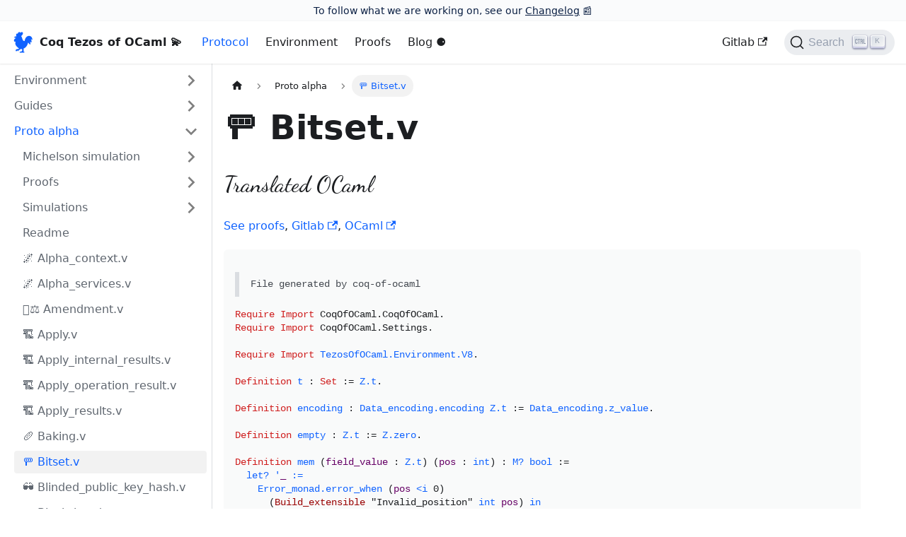

--- FILE ---
content_type: text/html; charset=utf-8
request_url: https://formal-land.gitlab.io/coq-tezos-of-ocaml/docs/proto_alpha/bitset/
body_size: 6853
content:
<!doctype html>
<html lang="en" dir="ltr" class="docs-wrapper docs-doc-page docs-version-current plugin-docs plugin-id-default docs-doc-id-proto_alpha/bitset">
<head>
<meta charset="UTF-8">
<meta name="viewport" content="width=device-width,initial-scale=1">
<meta name="generator" content="Docusaurus v2.0.0-beta.21">
<link rel="alternate" type="application/rss+xml" href="/coq-tezos-of-ocaml/blog/rss.xml" title="Coq Tezos of OCaml 💫 RSS Feed">
<link rel="alternate" type="application/atom+xml" href="/coq-tezos-of-ocaml/blog/atom.xml" title="Coq Tezos of OCaml 💫 Atom Feed">



<link rel="search" type="application/opensearchdescription+xml" title="Coq Tezos of OCaml 💫" href="/coq-tezos-of-ocaml/opensearch.xml"><title data-rh="true">🚥 Bitset.v | Coq Tezos of OCaml 💫</title><meta data-rh="true" name="twitter:card" content="summary_large_image"><meta data-rh="true" property="og:image" content="https://formal-land.gitlab.io/coq-tezos-of-ocaml/img/rooster-tezos.png"><meta data-rh="true" name="twitter:image" content="https://formal-land.gitlab.io/coq-tezos-of-ocaml/img/rooster-tezos.png"><meta data-rh="true" property="og:url" content="https://formal-land.gitlab.io/coq-tezos-of-ocaml/docs/proto_alpha/bitset"><meta data-rh="true" name="docusaurus_locale" content="en"><meta data-rh="true" name="docsearch:language" content="en"><meta data-rh="true" name="docusaurus_version" content="current"><meta data-rh="true" name="docusaurus_tag" content="docs-default-current"><meta data-rh="true" name="docsearch:version" content="current"><meta data-rh="true" name="docsearch:docusaurus_tag" content="docs-default-current"><meta data-rh="true" property="og:title" content="🚥 Bitset.v | Coq Tezos of OCaml 💫"><meta data-rh="true" name="description" content="Translated OCaml"><meta data-rh="true" property="og:description" content="Translated OCaml"><link data-rh="true" rel="icon" href="/coq-tezos-of-ocaml/img/rooster-tezos.png"><link data-rh="true" rel="canonical" href="https://formal-land.gitlab.io/coq-tezos-of-ocaml/docs/proto_alpha/bitset"><link data-rh="true" rel="alternate" href="https://formal-land.gitlab.io/coq-tezos-of-ocaml/docs/proto_alpha/bitset" hreflang="en"><link data-rh="true" rel="alternate" href="https://formal-land.gitlab.io/coq-tezos-of-ocaml/docs/proto_alpha/bitset" hreflang="x-default"><link data-rh="true" rel="preconnect" href="https://MNX6EZCQ2F-dsn.algolia.net" crossorigin="anonymous"><link rel="stylesheet" href="/coq-tezos-of-ocaml/assets/css/styles.36a69352.css">
<link rel="preload" href="/coq-tezos-of-ocaml/assets/js/runtime~main.44440c7e.js" as="script">
<link rel="preload" href="/coq-tezos-of-ocaml/assets/js/main.900ae25c.js" as="script">
</head>
<body class="navigation-with-keyboard">
<script>!function(){function t(t){document.documentElement.setAttribute("data-theme",t)}var e=function(){var t=null;try{t=localStorage.getItem("theme")}catch(t){}return t}();t(null!==e?e:"light")}(),document.documentElement.setAttribute("data-announcement-bar-initially-dismissed",function(){try{return"true"===localStorage.getItem("docusaurus.announcement.dismiss")}catch(t){}return!1}())</script><div id="__docusaurus">
<div role="region"><a href="#" class="skipToContent_fXgn">Skip to main content</a></div><div class="announcementBar_mb4j" style="background-color:#fafbfc;color:#091E42" role="banner"><div class="announcementBarContent_xLdY">To follow what we are working on, see our <a href="/coq-tezos-of-ocaml/docs/changelog">Changelog</a> 📰</div></div><nav class="navbar navbar--fixed-top navbarHideable_m1mJ"><div class="navbar__inner"><div class="navbar__items"><button aria-label="Navigation bar toggle" class="navbar__toggle clean-btn" type="button" tabindex="0"><svg width="30" height="30" viewBox="0 0 30 30" aria-hidden="true"><path stroke="currentColor" stroke-linecap="round" stroke-miterlimit="10" stroke-width="2" d="M4 7h22M4 15h22M4 23h22"></path></svg></button><a class="navbar__brand" href="/coq-tezos-of-ocaml/"><div class="navbar__logo"><img src="/coq-tezos-of-ocaml/img/rooster-tezos.png" alt="Logo" class="themedImage_ToTc themedImage--light_HNdA"><img src="/coq-tezos-of-ocaml/img/rooster-tezos.png" alt="Logo" class="themedImage_ToTc themedImage--dark_i4oU"></div><b class="navbar__title text--truncate">Coq Tezos of OCaml 💫</b></a><a aria-current="page" class="navbar__item navbar__link navbar__link--active" href="/coq-tezos-of-ocaml/docs/proto_alpha/">Protocol</a><a class="navbar__item navbar__link" href="/coq-tezos-of-ocaml/docs/environment/v7/">Environment</a><a class="navbar__item navbar__link" href="/coq-tezos-of-ocaml/docs/proto_alpha/proofs/">Proofs</a><a class="navbar__item navbar__link" href="/coq-tezos-of-ocaml/blog">Blog ⚈</a></div><div class="navbar__items navbar__items--right"><a href="https://gitlab.com/formal-land/coq-tezos-of-ocaml" target="_blank" rel="noopener noreferrer" class="navbar__item navbar__link">Gitlab<svg width="13.5" height="13.5" aria-hidden="true" viewBox="0 0 24 24" class="iconExternalLink_lCJq"><path fill="currentColor" d="M21 13v10h-21v-19h12v2h-10v15h17v-8h2zm3-12h-10.988l4.035 4-6.977 7.07 2.828 2.828 6.977-7.07 4.125 4.172v-11z"></path></svg></a><div class="searchBox_ZlJk"><button type="button" class="DocSearch DocSearch-Button" aria-label="Search"><span class="DocSearch-Button-Container"><svg width="20" height="20" class="DocSearch-Search-Icon" viewBox="0 0 20 20"><path d="M14.386 14.386l4.0877 4.0877-4.0877-4.0877c-2.9418 2.9419-7.7115 2.9419-10.6533 0-2.9419-2.9418-2.9419-7.7115 0-10.6533 2.9418-2.9419 7.7115-2.9419 10.6533 0 2.9419 2.9418 2.9419 7.7115 0 10.6533z" stroke="currentColor" fill="none" fill-rule="evenodd" stroke-linecap="round" stroke-linejoin="round"></path></svg><span class="DocSearch-Button-Placeholder">Search</span></span><span class="DocSearch-Button-Keys"></span></button></div></div></div><div role="presentation" class="navbar-sidebar__backdrop"></div></nav><div class="main-wrapper docsWrapper_BCFX"><button aria-label="Scroll back to top" class="clean-btn theme-back-to-top-button backToTopButton_sjWU" type="button"></button><div class="docPage__5DB"><aside class="theme-doc-sidebar-container docSidebarContainer_b6E3"><div class="sidebar_njMd sidebarWithHideableNavbar_wUlq"><a tabindex="-1" class="sidebarLogo_isFc" href="/coq-tezos-of-ocaml/"><img src="/coq-tezos-of-ocaml/img/rooster-tezos.png" alt="Logo" class="themedImage_ToTc themedImage--light_HNdA"><img src="/coq-tezos-of-ocaml/img/rooster-tezos.png" alt="Logo" class="themedImage_ToTc themedImage--dark_i4oU"><b>Coq Tezos of OCaml 💫</b></a><nav class="menu thin-scrollbar menu_SIkG menuWithAnnouncementBar_GW3s"><ul class="theme-doc-sidebar-menu menu__list"><li class="theme-doc-sidebar-item-category theme-doc-sidebar-item-category-level-1 menu__list-item menu__list-item--collapsed"><div class="menu__list-item-collapsible"><a class="menu__link menu__link--sublist menu__link--sublist-caret" aria-expanded="false" href="/coq-tezos-of-ocaml/docs/environment/structs/v0/">Environment</a></div></li><li class="theme-doc-sidebar-item-category theme-doc-sidebar-item-category-level-1 menu__list-item menu__list-item--collapsed"><div class="menu__list-item-collapsible"><a class="menu__link menu__link--sublist menu__link--sublist-caret" aria-expanded="false" href="/coq-tezos-of-ocaml/docs/guides/automation">Guides</a></div></li><li class="theme-doc-sidebar-item-category theme-doc-sidebar-item-category-level-1 menu__list-item"><div class="menu__list-item-collapsible"><a class="menu__link menu__link--sublist menu__link--sublist-caret menu__link--active" aria-expanded="true" href="/coq-tezos-of-ocaml/docs/proto_alpha/michelson_simulation/cps">Proto alpha</a></div><ul style="display:block;overflow:visible;height:auto" class="menu__list"><li class="theme-doc-sidebar-item-category theme-doc-sidebar-item-category-level-2 menu__list-item menu__list-item--collapsed"><div class="menu__list-item-collapsible"><a class="menu__link menu__link--sublist menu__link--sublist-caret" aria-expanded="false" tabindex="0" href="/coq-tezos-of-ocaml/docs/proto_alpha/michelson_simulation/cps">Michelson simulation</a></div></li><li class="theme-doc-sidebar-item-category theme-doc-sidebar-item-category-level-2 menu__list-item menu__list-item--collapsed"><div class="menu__list-item-collapsible"><a class="menu__link menu__link--sublist menu__link--sublist-caret" aria-expanded="false" tabindex="0" href="/coq-tezos-of-ocaml/docs/proto_alpha/proofs/script_typed_ir/never">Proofs</a></div></li><li class="theme-doc-sidebar-item-category theme-doc-sidebar-item-category-level-2 menu__list-item menu__list-item--collapsed"><div class="menu__list-item-collapsible"><a class="menu__link menu__link--sublist menu__link--sublist-caret" aria-expanded="false" tabindex="0" href="/coq-tezos-of-ocaml/docs/proto_alpha/simulations/baking">Simulations</a></div></li><li class="theme-doc-sidebar-item-link theme-doc-sidebar-item-link-level-2 menu__list-item"><a class="menu__link" tabindex="0" href="/coq-tezos-of-ocaml/docs/proto_alpha/">Readme</a></li><li class="theme-doc-sidebar-item-link theme-doc-sidebar-item-link-level-2 menu__list-item"><a class="menu__link" tabindex="0" href="/coq-tezos-of-ocaml/docs/proto_alpha/alpha_context">🌌 Alpha_context.v</a></li><li class="theme-doc-sidebar-item-link theme-doc-sidebar-item-link-level-2 menu__list-item"><a class="menu__link" tabindex="0" href="/coq-tezos-of-ocaml/docs/proto_alpha/alpha_services">🌌 Alpha_services.v</a></li><li class="theme-doc-sidebar-item-link theme-doc-sidebar-item-link-level-2 menu__list-item"><a class="menu__link" tabindex="0" href="/coq-tezos-of-ocaml/docs/proto_alpha/amendment">🧑‍⚖️ Amendment.v</a></li><li class="theme-doc-sidebar-item-link theme-doc-sidebar-item-link-level-2 menu__list-item"><a class="menu__link" tabindex="0" href="/coq-tezos-of-ocaml/docs/proto_alpha/apply">🏗️ Apply.v</a></li><li class="theme-doc-sidebar-item-link theme-doc-sidebar-item-link-level-2 menu__list-item"><a class="menu__link" tabindex="0" href="/coq-tezos-of-ocaml/docs/proto_alpha/apply_internal_results">🏗️ Apply_internal_results.v</a></li><li class="theme-doc-sidebar-item-link theme-doc-sidebar-item-link-level-2 menu__list-item"><a class="menu__link" tabindex="0" href="/coq-tezos-of-ocaml/docs/proto_alpha/apply_operation_result">🏗️ Apply_operation_result.v</a></li><li class="theme-doc-sidebar-item-link theme-doc-sidebar-item-link-level-2 menu__list-item"><a class="menu__link" tabindex="0" href="/coq-tezos-of-ocaml/docs/proto_alpha/apply_results">🏗️ Apply_results.v</a></li><li class="theme-doc-sidebar-item-link theme-doc-sidebar-item-link-level-2 menu__list-item"><a class="menu__link" tabindex="0" href="/coq-tezos-of-ocaml/docs/proto_alpha/baking">🥖 Baking.v</a></li><li class="theme-doc-sidebar-item-link theme-doc-sidebar-item-link-level-2 menu__list-item"><a class="menu__link menu__link--active" aria-current="page" tabindex="0" href="/coq-tezos-of-ocaml/docs/proto_alpha/bitset">🚥 Bitset.v</a></li><li class="theme-doc-sidebar-item-link theme-doc-sidebar-item-link-level-2 menu__list-item"><a class="menu__link" tabindex="0" href="/coq-tezos-of-ocaml/docs/proto_alpha/blinded_public_key_hash">🕶️ Blinded_public_key_hash.v</a></li><li class="theme-doc-sidebar-item-link theme-doc-sidebar-item-link-level-2 menu__list-item"><a class="menu__link" tabindex="0" href="/coq-tezos-of-ocaml/docs/proto_alpha/block_header_repr">🧱 Block_header_repr.v</a></li><li class="theme-doc-sidebar-item-link theme-doc-sidebar-item-link-level-2 menu__list-item"><a class="menu__link" tabindex="0" href="/coq-tezos-of-ocaml/docs/proto_alpha/block_payload_hash">🧱 Block_payload_hash.v</a></li><li class="theme-doc-sidebar-item-link theme-doc-sidebar-item-link-level-2 menu__list-item"><a class="menu__link" tabindex="0" href="/coq-tezos-of-ocaml/docs/proto_alpha/block_payload_repr">🧱 Block_payload_repr.v</a></li><li class="theme-doc-sidebar-item-link theme-doc-sidebar-item-link-level-2 menu__list-item"><a class="menu__link" tabindex="0" href="/coq-tezos-of-ocaml/docs/proto_alpha/bond_id_repr">🔫 Bond_id_repr.v</a></li><li class="theme-doc-sidebar-item-link theme-doc-sidebar-item-link-level-2 menu__list-item"><a class="menu__link" tabindex="0" href="/coq-tezos-of-ocaml/docs/proto_alpha/bootstrap_storage">🐣 Bootstrap_storage.v</a></li><li class="theme-doc-sidebar-item-link theme-doc-sidebar-item-link-level-2 menu__list-item"><a class="menu__link" tabindex="0" href="/coq-tezos-of-ocaml/docs/proto_alpha/bounded_history_repr">📜 Bounded_history_repr.v</a></li><li class="theme-doc-sidebar-item-link theme-doc-sidebar-item-link-level-2 menu__list-item"><a class="menu__link" tabindex="0" href="/coq-tezos-of-ocaml/docs/proto_alpha/cache_memory_helpers">🧠 Cache_memory_helpers.v</a></li><li class="theme-doc-sidebar-item-link theme-doc-sidebar-item-link-level-2 menu__list-item"><a class="menu__link" tabindex="0" href="/coq-tezos-of-ocaml/docs/proto_alpha/cache_repr">🧠 Cache_repr.v</a></li><li class="theme-doc-sidebar-item-link theme-doc-sidebar-item-link-level-2 menu__list-item"><a class="menu__link" tabindex="0" href="/coq-tezos-of-ocaml/docs/proto_alpha/carbonated_map">🔥 Carbonated_map.v</a></li><li class="theme-doc-sidebar-item-link theme-doc-sidebar-item-link-level-2 menu__list-item"><a class="menu__link" tabindex="0" href="/coq-tezos-of-ocaml/docs/proto_alpha/carbonated_map_costs">🔥 Carbonated_map_costs.v</a></li><li class="theme-doc-sidebar-item-link theme-doc-sidebar-item-link-level-2 menu__list-item"><a class="menu__link" tabindex="0" href="/coq-tezos-of-ocaml/docs/proto_alpha/commitment_repr">💍 Commitment_repr.v</a></li><li class="theme-doc-sidebar-item-link theme-doc-sidebar-item-link-level-2 menu__list-item"><a class="menu__link" tabindex="0" href="/coq-tezos-of-ocaml/docs/proto_alpha/commitment_storage">💍 Commitment_storage.v</a></li><li class="theme-doc-sidebar-item-link theme-doc-sidebar-item-link-level-2 menu__list-item"><a class="menu__link" tabindex="0" href="/coq-tezos-of-ocaml/docs/proto_alpha/constants_parametric_previous_repr">🎛️ Constants_parametric_previous_repr.v</a></li><li class="theme-doc-sidebar-item-link theme-doc-sidebar-item-link-level-2 menu__list-item"><a class="menu__link" tabindex="0" href="/coq-tezos-of-ocaml/docs/proto_alpha/constants_parametric_repr">🎛️ Constants_parametric_repr.v</a></li><li class="theme-doc-sidebar-item-link theme-doc-sidebar-item-link-level-2 menu__list-item"><a class="menu__link" tabindex="0" href="/coq-tezos-of-ocaml/docs/proto_alpha/constants_repr">🎛️ Constants_repr.v</a></li><li class="theme-doc-sidebar-item-link theme-doc-sidebar-item-link-level-2 menu__list-item"><a class="menu__link" tabindex="0" href="/coq-tezos-of-ocaml/docs/proto_alpha/constants_services">🎛️ Constants_services.v</a></li><li class="theme-doc-sidebar-item-link theme-doc-sidebar-item-link-level-2 menu__list-item"><a class="menu__link" tabindex="0" href="/coq-tezos-of-ocaml/docs/proto_alpha/constants_storage">🎛️ Constants_storage.v</a></li><li class="theme-doc-sidebar-item-link theme-doc-sidebar-item-link-level-2 menu__list-item"><a class="menu__link" tabindex="0" href="/coq-tezos-of-ocaml/docs/proto_alpha/contract_delegate_storage">✒️ Contract_delegate_storage.v</a></li><li class="theme-doc-sidebar-item-link theme-doc-sidebar-item-link-level-2 menu__list-item"><a class="menu__link" tabindex="0" href="/coq-tezos-of-ocaml/docs/proto_alpha/contract_hash">✒️ Contract_hash.v</a></li><li class="theme-doc-sidebar-item-link theme-doc-sidebar-item-link-level-2 menu__list-item"><a class="menu__link" tabindex="0" href="/coq-tezos-of-ocaml/docs/proto_alpha/contract_manager_storage">✒️ Contract_manager_storage.v</a></li><li class="theme-doc-sidebar-item-link theme-doc-sidebar-item-link-level-2 menu__list-item"><a class="menu__link" tabindex="0" href="/coq-tezos-of-ocaml/docs/proto_alpha/contract_repr">✒️ Contract_repr.v</a></li><li class="theme-doc-sidebar-item-link theme-doc-sidebar-item-link-level-2 menu__list-item"><a class="menu__link" tabindex="0" href="/coq-tezos-of-ocaml/docs/proto_alpha/contract_services">✒️ Contract_services.v</a></li><li class="theme-doc-sidebar-item-link theme-doc-sidebar-item-link-level-2 menu__list-item"><a class="menu__link" tabindex="0" href="/coq-tezos-of-ocaml/docs/proto_alpha/contract_storage">✒️ Contract_storage.v</a></li><li class="theme-doc-sidebar-item-link theme-doc-sidebar-item-link-level-2 menu__list-item"><a class="menu__link" tabindex="0" href="/coq-tezos-of-ocaml/docs/proto_alpha/cycle_repr">➰ Cycle_repr.v</a></li><li class="theme-doc-sidebar-item-link theme-doc-sidebar-item-link-level-2 menu__list-item"><a class="menu__link" tabindex="0" href="/coq-tezos-of-ocaml/docs/proto_alpha/dal_apply">🍲 Dal_apply.v</a></li><li class="theme-doc-sidebar-item-link theme-doc-sidebar-item-link-level-2 menu__list-item"><a class="menu__link" tabindex="0" href="/coq-tezos-of-ocaml/docs/proto_alpha/dal_attestation_repr">🍲 Dal_attestation_repr.v</a></li><li class="theme-doc-sidebar-item-link theme-doc-sidebar-item-link-level-2 menu__list-item"><a class="menu__link" tabindex="0" href="/coq-tezos-of-ocaml/docs/proto_alpha/dal_errors_repr">🍲 Dal_errors_repr.v</a></li><li class="theme-doc-sidebar-item-link theme-doc-sidebar-item-link-level-2 menu__list-item"><a class="menu__link" tabindex="0" href="/coq-tezos-of-ocaml/docs/proto_alpha/dal_services">🍲 Dal_services.v</a></li><li class="theme-doc-sidebar-item-link theme-doc-sidebar-item-link-level-2 menu__list-item"><a class="menu__link" tabindex="0" href="/coq-tezos-of-ocaml/docs/proto_alpha/dal_slot_repr">🍲 Dal_slot_repr.v</a></li><li class="theme-doc-sidebar-item-link theme-doc-sidebar-item-link-level-2 menu__list-item"><a class="menu__link" tabindex="0" href="/coq-tezos-of-ocaml/docs/proto_alpha/dal_slot_storage">🍲 Dal_slot_storage.v</a></li><li class="theme-doc-sidebar-item-link theme-doc-sidebar-item-link-level-2 menu__list-item"><a class="menu__link" tabindex="0" href="/coq-tezos-of-ocaml/docs/proto_alpha/delegate_activation_storage">👥 Delegate_activation_storage.v</a></li><li class="theme-doc-sidebar-item-link theme-doc-sidebar-item-link-level-2 menu__list-item"><a class="menu__link" tabindex="0" href="/coq-tezos-of-ocaml/docs/proto_alpha/delegate_consensus_key">👥 Delegate_consensus_key.v</a></li><li class="theme-doc-sidebar-item-link theme-doc-sidebar-item-link-level-2 menu__list-item"><a class="menu__link" tabindex="0" href="/coq-tezos-of-ocaml/docs/proto_alpha/delegate_cycles">👥 Delegate_cycles.v</a></li><li class="theme-doc-sidebar-item-link theme-doc-sidebar-item-link-level-2 menu__list-item"><a class="menu__link" tabindex="0" href="/coq-tezos-of-ocaml/docs/proto_alpha/delegate_missed_endorsements_storage">👥 Delegate_missed_endorsements_storage.v</a></li><li class="theme-doc-sidebar-item-link theme-doc-sidebar-item-link-level-2 menu__list-item"><a class="menu__link" tabindex="0" href="/coq-tezos-of-ocaml/docs/proto_alpha/delegate_sampler">👥 Delegate_sampler.v</a></li><li class="theme-doc-sidebar-item-link theme-doc-sidebar-item-link-level-2 menu__list-item"><a class="menu__link" tabindex="0" href="/coq-tezos-of-ocaml/docs/proto_alpha/delegate_services">👥 Delegate_services.v</a></li><li class="theme-doc-sidebar-item-link theme-doc-sidebar-item-link-level-2 menu__list-item"><a class="menu__link" tabindex="0" href="/coq-tezos-of-ocaml/docs/proto_alpha/delegate_slashed_deposits_storage">👥 Delegate_slashed_deposits_storage.v</a></li><li class="theme-doc-sidebar-item-link theme-doc-sidebar-item-link-level-2 menu__list-item"><a class="menu__link" tabindex="0" href="/coq-tezos-of-ocaml/docs/proto_alpha/delegate_storage">👥 Delegate_storage.v</a></li><li class="theme-doc-sidebar-item-link theme-doc-sidebar-item-link-level-2 menu__list-item"><a class="menu__link" tabindex="0" href="/coq-tezos-of-ocaml/docs/proto_alpha/dependent_bool">🅱️ Dependent_bool.v</a></li><li class="theme-doc-sidebar-item-link theme-doc-sidebar-item-link-level-2 menu__list-item"><a class="menu__link" tabindex="0" href="/coq-tezos-of-ocaml/docs/proto_alpha/destination_repr">🎯 Destination_repr.v</a></li><li class="theme-doc-sidebar-item-link theme-doc-sidebar-item-link-level-2 menu__list-item"><a class="menu__link" tabindex="0" href="/coq-tezos-of-ocaml/docs/proto_alpha/entrypoint_repr">🚪 Entrypoint_repr.v</a></li><li class="theme-doc-sidebar-item-link theme-doc-sidebar-item-link-level-2 menu__list-item"><a class="menu__link" tabindex="0" href="/coq-tezos-of-ocaml/docs/proto_alpha/fees_storage">💰 Fees_storage.v</a></li><li class="theme-doc-sidebar-item-link theme-doc-sidebar-item-link-level-2 menu__list-item"><a class="menu__link" tabindex="0" href="/coq-tezos-of-ocaml/docs/proto_alpha/fitness_repr">🏋️ Fitness_repr.v</a></li><li class="theme-doc-sidebar-item-link theme-doc-sidebar-item-link-level-2 menu__list-item"><a class="menu__link" tabindex="0" href="/coq-tezos-of-ocaml/docs/proto_alpha/fixed_point_repr">🧮 Fixed_point_repr.v</a></li><li class="theme-doc-sidebar-item-link theme-doc-sidebar-item-link-level-2 menu__list-item"><a class="menu__link" tabindex="0" href="/coq-tezos-of-ocaml/docs/proto_alpha/frozen_deposits_storage">⛄ Frozen_deposits_storage.v</a></li><li class="theme-doc-sidebar-item-link theme-doc-sidebar-item-link-level-2 menu__list-item"><a class="menu__link" tabindex="0" href="/coq-tezos-of-ocaml/docs/proto_alpha/gas_comparable_input_size">⛽ Gas_comparable_input_size.v</a></li><li class="theme-doc-sidebar-item-link theme-doc-sidebar-item-link-level-2 menu__list-item"><a class="menu__link" tabindex="0" href="/coq-tezos-of-ocaml/docs/proto_alpha/gas_input_size">⛽ Gas_input_size.v</a></li><li class="theme-doc-sidebar-item-link theme-doc-sidebar-item-link-level-2 menu__list-item"><a class="menu__link" tabindex="0" href="/coq-tezos-of-ocaml/docs/proto_alpha/gas_limit_repr">⛽ Gas_limit_repr.v</a></li><li class="theme-doc-sidebar-item-link theme-doc-sidebar-item-link-level-2 menu__list-item"><a class="menu__link" tabindex="0" href="/coq-tezos-of-ocaml/docs/proto_alpha/gas_monad">⛽ Gas_monad.v</a></li><li class="theme-doc-sidebar-item-link theme-doc-sidebar-item-link-level-2 menu__list-item"><a class="menu__link" tabindex="0" href="/coq-tezos-of-ocaml/docs/proto_alpha/global_constants_costs">🌍 Global_constants_costs.v</a></li><li class="theme-doc-sidebar-item-link theme-doc-sidebar-item-link-level-2 menu__list-item"><a class="menu__link" tabindex="0" href="/coq-tezos-of-ocaml/docs/proto_alpha/global_constants_storage">🌍 Global_constants_storage.v</a></li><li class="theme-doc-sidebar-item-link theme-doc-sidebar-item-link-level-2 menu__list-item"><a class="menu__link" tabindex="0" href="/coq-tezos-of-ocaml/docs/proto_alpha/indexable">🗂️ Indexable.v</a></li><li class="theme-doc-sidebar-item-link theme-doc-sidebar-item-link-level-2 menu__list-item"><a class="menu__link" tabindex="0" href="/coq-tezos-of-ocaml/docs/proto_alpha/init_storage">🏁 Init_storage.v</a></li><li class="theme-doc-sidebar-item-link theme-doc-sidebar-item-link-level-2 menu__list-item"><a class="menu__link" tabindex="0" href="/coq-tezos-of-ocaml/docs/proto_alpha/internal_errors">💥 Internal_errors.v</a></li><li class="theme-doc-sidebar-item-link theme-doc-sidebar-item-link-level-2 menu__list-item"><a class="menu__link" tabindex="0" href="/coq-tezos-of-ocaml/docs/proto_alpha/lazy_storage_diff">🦥 Lazy_storage_diff.v</a></li><li class="theme-doc-sidebar-item-link theme-doc-sidebar-item-link-level-2 menu__list-item"><a class="menu__link" tabindex="0" href="/coq-tezos-of-ocaml/docs/proto_alpha/lazy_storage_kind">🦥 Lazy_storage_kind.v</a></li><li class="theme-doc-sidebar-item-link theme-doc-sidebar-item-link-level-2 menu__list-item"><a class="menu__link" tabindex="0" href="/coq-tezos-of-ocaml/docs/proto_alpha/legacy_script_patches">🗿 Legacy_script_patches.v</a></li><li class="theme-doc-sidebar-item-link theme-doc-sidebar-item-link-level-2 menu__list-item"><a class="menu__link" tabindex="0" href="/coq-tezos-of-ocaml/docs/proto_alpha/level_repr">🪜 Level_repr.v</a></li><li class="theme-doc-sidebar-item-link theme-doc-sidebar-item-link-level-2 menu__list-item"><a class="menu__link" tabindex="0" href="/coq-tezos-of-ocaml/docs/proto_alpha/level_storage">🪜 Level_storage.v</a></li><li class="theme-doc-sidebar-item-link theme-doc-sidebar-item-link-level-2 menu__list-item"><a class="menu__link" tabindex="0" href="/coq-tezos-of-ocaml/docs/proto_alpha/liquidity_baking_cpmm">⚗️ Liquidity_baking_cpmm.v</a></li><li class="theme-doc-sidebar-item-link theme-doc-sidebar-item-link-level-2 menu__list-item"><a class="menu__link" tabindex="0" href="/coq-tezos-of-ocaml/docs/proto_alpha/liquidity_baking_lqt">⚗️ Liquidity_baking_lqt.v</a></li><li class="theme-doc-sidebar-item-link theme-doc-sidebar-item-link-level-2 menu__list-item"><a class="menu__link" tabindex="0" href="/coq-tezos-of-ocaml/docs/proto_alpha/liquidity_baking_migration">⚗️ Liquidity_baking_migration.v</a></li><li class="theme-doc-sidebar-item-link theme-doc-sidebar-item-link-level-2 menu__list-item"><a class="menu__link" tabindex="0" href="/coq-tezos-of-ocaml/docs/proto_alpha/liquidity_baking_repr">⚗️ Liquidity_baking_repr.v</a></li><li class="theme-doc-sidebar-item-link theme-doc-sidebar-item-link-level-2 menu__list-item"><a class="menu__link" tabindex="0" href="/coq-tezos-of-ocaml/docs/proto_alpha/liquidity_baking_storage">⚗️ Liquidity_baking_storage.v</a></li><li class="theme-doc-sidebar-item-link theme-doc-sidebar-item-link-level-2 menu__list-item"><a class="menu__link" tabindex="0" href="/coq-tezos-of-ocaml/docs/proto_alpha/local_gas_counter">⛽ Local_gas_counter.v</a></li><li class="theme-doc-sidebar-item-link theme-doc-sidebar-item-link-level-2 menu__list-item"><a class="menu__link" tabindex="0" href="/coq-tezos-of-ocaml/docs/proto_alpha/main">🧑 Main.v</a></li><li class="theme-doc-sidebar-item-link theme-doc-sidebar-item-link-level-2 menu__list-item"><a class="menu__link" tabindex="0" href="/coq-tezos-of-ocaml/docs/proto_alpha/manager_counter_repr">👔 Manager_counter_repr.v</a></li><li class="theme-doc-sidebar-item-link theme-doc-sidebar-item-link-level-2 menu__list-item"><a class="menu__link" tabindex="0" href="/coq-tezos-of-ocaml/docs/proto_alpha/manager_repr">👔 Manager_repr.v</a></li><li class="theme-doc-sidebar-item-link theme-doc-sidebar-item-link-level-2 menu__list-item"><a class="menu__link" tabindex="0" href="/coq-tezos-of-ocaml/docs/proto_alpha/mempool_validation">🏊 Mempool_validation.v</a></li><li class="theme-doc-sidebar-item-link theme-doc-sidebar-item-link-level-2 menu__list-item"><a class="menu__link" tabindex="0" href="/coq-tezos-of-ocaml/docs/proto_alpha/merkle_list">🔗 Merkle_list.v</a></li><li class="theme-doc-sidebar-item-link theme-doc-sidebar-item-link-level-2 menu__list-item"><a class="menu__link" tabindex="0" href="/coq-tezos-of-ocaml/docs/proto_alpha/michelson_v1_gas">🍬 Michelson_v1_gas.v</a></li><li class="theme-doc-sidebar-item-link theme-doc-sidebar-item-link-level-2 menu__list-item"><a class="menu__link" tabindex="0" href="/coq-tezos-of-ocaml/docs/proto_alpha/michelson_v1_gas_costs">🍬 Michelson_v1_gas_costs.v</a></li><li class="theme-doc-sidebar-item-link theme-doc-sidebar-item-link-level-2 menu__list-item"><a class="menu__link" tabindex="0" href="/coq-tezos-of-ocaml/docs/proto_alpha/michelson_v1_gas_costs_generated">🍬 Michelson_v1_gas_costs_generated.v</a></li><li class="theme-doc-sidebar-item-link theme-doc-sidebar-item-link-level-2 menu__list-item"><a class="menu__link" tabindex="0" href="/coq-tezos-of-ocaml/docs/proto_alpha/michelson_v1_primitives">🍬 Michelson_v1_primitives.v</a></li><li class="theme-doc-sidebar-item-link theme-doc-sidebar-item-link-level-2 menu__list-item"><a class="menu__link" tabindex="0" href="/coq-tezos-of-ocaml/docs/proto_alpha/migration_repr">🚗 Migration_repr.v</a></li><li class="theme-doc-sidebar-item-link theme-doc-sidebar-item-link-level-2 menu__list-item"><a class="menu__link" tabindex="0" href="/coq-tezos-of-ocaml/docs/proto_alpha/misc">🃏 Misc.v</a></li><li class="theme-doc-sidebar-item-link theme-doc-sidebar-item-link-level-2 menu__list-item"><a class="menu__link" tabindex="0" href="/coq-tezos-of-ocaml/docs/proto_alpha/non_empty_string">🔡 Non_empty_string.v</a></li><li class="theme-doc-sidebar-item-link theme-doc-sidebar-item-link-level-2 menu__list-item"><a class="menu__link" tabindex="0" href="/coq-tezos-of-ocaml/docs/proto_alpha/nonce_hash">💎 Nonce_hash.v</a></li><li class="theme-doc-sidebar-item-link theme-doc-sidebar-item-link-level-2 menu__list-item"><a class="menu__link" tabindex="0" href="/coq-tezos-of-ocaml/docs/proto_alpha/nonce_storage">💎 Nonce_storage.v</a></li><li class="theme-doc-sidebar-item-link theme-doc-sidebar-item-link-level-2 menu__list-item"><a class="menu__link" tabindex="0" href="/coq-tezos-of-ocaml/docs/proto_alpha/operation_repr">💸 Operation_repr.v</a></li><li class="theme-doc-sidebar-item-link theme-doc-sidebar-item-link-level-2 menu__list-item"><a class="menu__link" tabindex="0" href="/coq-tezos-of-ocaml/docs/proto_alpha/origination_nonce">💎 Origination_nonce.v</a></li><li class="theme-doc-sidebar-item-link theme-doc-sidebar-item-link-level-2 menu__list-item"><a class="menu__link" tabindex="0" href="/coq-tezos-of-ocaml/docs/proto_alpha/parameters_repr">🕹️ Parameters_repr.v</a></li><li class="theme-doc-sidebar-item-link theme-doc-sidebar-item-link-level-2 menu__list-item"><a class="menu__link" tabindex="0" href="/coq-tezos-of-ocaml/docs/proto_alpha/path_encoding">🐾 Path_encoding.v</a></li><li class="theme-doc-sidebar-item-link theme-doc-sidebar-item-link-level-2 menu__list-item"><a class="menu__link" tabindex="0" href="/coq-tezos-of-ocaml/docs/proto_alpha/period_repr">🕰️ Period_repr.v</a></li><li class="theme-doc-sidebar-item-link theme-doc-sidebar-item-link-level-2 menu__list-item"><a class="menu__link" tabindex="0" href="/coq-tezos-of-ocaml/docs/proto_alpha/ratio_repr">➗ Ratio_repr.v</a></li><li class="theme-doc-sidebar-item-link theme-doc-sidebar-item-link-level-2 menu__list-item"><a class="menu__link" tabindex="0" href="/coq-tezos-of-ocaml/docs/proto_alpha/raw_context">🖼️ Raw_context.v</a></li><li class="theme-doc-sidebar-item-link theme-doc-sidebar-item-link-level-2 menu__list-item"><a class="menu__link" tabindex="0" href="/coq-tezos-of-ocaml/docs/proto_alpha/raw_context_intf">🖼️ Raw_context_intf.v</a></li><li class="theme-doc-sidebar-item-link theme-doc-sidebar-item-link-level-2 menu__list-item"><a class="menu__link" tabindex="0" href="/coq-tezos-of-ocaml/docs/proto_alpha/raw_level_repr">🪜 Raw_level_repr.v</a></li><li class="theme-doc-sidebar-item-link theme-doc-sidebar-item-link-level-2 menu__list-item"><a class="menu__link" tabindex="0" href="/coq-tezos-of-ocaml/docs/proto_alpha/receipt_repr">🧾 Receipt_repr.v</a></li><li class="theme-doc-sidebar-item-link theme-doc-sidebar-item-link-level-2 menu__list-item"><a class="menu__link" tabindex="0" href="/coq-tezos-of-ocaml/docs/proto_alpha/round_repr">🥊 Round_repr.v</a></li><li class="theme-doc-sidebar-item-link theme-doc-sidebar-item-link-level-2 menu__list-item"><a class="menu__link" tabindex="0" href="/coq-tezos-of-ocaml/docs/proto_alpha/sampler">🎲 Sampler.v</a></li><li class="theme-doc-sidebar-item-link theme-doc-sidebar-item-link-level-2 menu__list-item"><a class="menu__link" tabindex="0" href="/coq-tezos-of-ocaml/docs/proto_alpha/sapling_repr">🥷 Sapling_repr.v</a></li><li class="theme-doc-sidebar-item-link theme-doc-sidebar-item-link-level-2 menu__list-item"><a class="menu__link" tabindex="0" href="/coq-tezos-of-ocaml/docs/proto_alpha/sapling_services">🥷 Sapling_services.v</a></li><li class="theme-doc-sidebar-item-link theme-doc-sidebar-item-link-level-2 menu__list-item"><a class="menu__link" tabindex="0" href="/coq-tezos-of-ocaml/docs/proto_alpha/sapling_storage">🥷 Sapling_storage.v</a></li><li class="theme-doc-sidebar-item-link theme-doc-sidebar-item-link-level-2 menu__list-item"><a class="menu__link" tabindex="0" href="/coq-tezos-of-ocaml/docs/proto_alpha/sapling_validator">🥷 Sapling_validator.v</a></li><li class="theme-doc-sidebar-item-link theme-doc-sidebar-item-link-level-2 menu__list-item"><a class="menu__link" tabindex="0" href="/coq-tezos-of-ocaml/docs/proto_alpha/saturation_repr">🧮 Saturation_repr.v</a></li><li class="theme-doc-sidebar-item-link theme-doc-sidebar-item-link-level-2 menu__list-item"><a class="menu__link" tabindex="0" href="/coq-tezos-of-ocaml/docs/proto_alpha/sc_rollup_arith">🦏 Sc_rollup_arith.v</a></li><li class="theme-doc-sidebar-item-link theme-doc-sidebar-item-link-level-2 menu__list-item"><a class="menu__link" tabindex="0" href="/coq-tezos-of-ocaml/docs/proto_alpha/sc_rollup_commitment_repr">🦏 Sc_rollup_commitment_repr.v</a></li><li class="theme-doc-sidebar-item-link theme-doc-sidebar-item-link-level-2 menu__list-item"><a class="menu__link" tabindex="0" href="/coq-tezos-of-ocaml/docs/proto_alpha/sc_rollup_commitment_storage">🦏 Sc_rollup_commitment_storage.v</a></li><li class="theme-doc-sidebar-item-link theme-doc-sidebar-item-link-level-2 menu__list-item"><a class="menu__link" tabindex="0" href="/coq-tezos-of-ocaml/docs/proto_alpha/sc_rollup_costs">🦏 Sc_rollup_costs.v</a></li><li class="theme-doc-sidebar-item-link theme-doc-sidebar-item-link-level-2 menu__list-item"><a class="menu__link" tabindex="0" href="/coq-tezos-of-ocaml/docs/proto_alpha/sc_rollup_data_version_sig">🦏 Sc_rollup_data_version_sig.v</a></li><li class="theme-doc-sidebar-item-link theme-doc-sidebar-item-link-level-2 menu__list-item"><a class="menu__link" tabindex="0" href="/coq-tezos-of-ocaml/docs/proto_alpha/sc_rollup_dissection_chunk_repr">🦏 Sc_rollup_dissection_chunk_repr.v</a></li><li class="theme-doc-sidebar-item-link theme-doc-sidebar-item-link-level-2 menu__list-item"><a class="menu__link" tabindex="0" href="/coq-tezos-of-ocaml/docs/proto_alpha/sc_rollup_errors">🦏 Sc_rollup_errors.v</a></li><li class="theme-doc-sidebar-item-link theme-doc-sidebar-item-link-level-2 menu__list-item"><a class="menu__link" tabindex="0" href="/coq-tezos-of-ocaml/docs/proto_alpha/sc_rollup_game_repr">🦏 Sc_rollup_game_repr.v</a></li><li class="theme-doc-sidebar-item-link theme-doc-sidebar-item-link-level-2 menu__list-item"><a class="menu__link" tabindex="0" href="/coq-tezos-of-ocaml/docs/proto_alpha/sc_rollup_inbox_merkelized_payload_hashes_repr">🦏 Sc_rollup_inbox_merkelized_payload_hashes_repr.v</a></li><li class="theme-doc-sidebar-item-link theme-doc-sidebar-item-link-level-2 menu__list-item"><a class="menu__link" tabindex="0" href="/coq-tezos-of-ocaml/docs/proto_alpha/sc_rollup_inbox_message_repr">🦏 Sc_rollup_inbox_message_repr.v</a></li><li class="theme-doc-sidebar-item-link theme-doc-sidebar-item-link-level-2 menu__list-item"><a class="menu__link" tabindex="0" href="/coq-tezos-of-ocaml/docs/proto_alpha/sc_rollup_inbox_repr">🦏 Sc_rollup_inbox_repr.v</a></li><li class="theme-doc-sidebar-item-link theme-doc-sidebar-item-link-level-2 menu__list-item"><a class="menu__link" tabindex="0" href="/coq-tezos-of-ocaml/docs/proto_alpha/sc_rollup_inbox_storage">🦏 Sc_rollup_inbox_storage.v</a></li><li class="theme-doc-sidebar-item-link theme-doc-sidebar-item-link-level-2 menu__list-item"><a class="menu__link" tabindex="0" href="/coq-tezos-of-ocaml/docs/proto_alpha/sc_rollup_management_protocol">🦏 Sc_rollup_management_protocol.v</a></li><li class="theme-doc-sidebar-item-link theme-doc-sidebar-item-link-level-2 menu__list-item"><a class="menu__link" tabindex="0" href="/coq-tezos-of-ocaml/docs/proto_alpha/sc_rollup_metadata_repr">🦏 Sc_rollup_metadata_repr.v</a></li><li class="theme-doc-sidebar-item-link theme-doc-sidebar-item-link-level-2 menu__list-item"><a class="menu__link" tabindex="0" href="/coq-tezos-of-ocaml/docs/proto_alpha/sc_rollup_operations">🦏 Sc_rollup_operations.v</a></li><li class="theme-doc-sidebar-item-link theme-doc-sidebar-item-link-level-2 menu__list-item"><a class="menu__link" tabindex="0" href="/coq-tezos-of-ocaml/docs/proto_alpha/sc_rollup_outbox_message_repr">🦏 Sc_rollup_outbox_message_repr.v</a></li><li class="theme-doc-sidebar-item-link theme-doc-sidebar-item-link-level-2 menu__list-item"><a class="menu__link" tabindex="0" href="/coq-tezos-of-ocaml/docs/proto_alpha/sc_rollup_outbox_storage">🦏 Sc_rollup_outbox_storage.v</a></li><li class="theme-doc-sidebar-item-link theme-doc-sidebar-item-link-level-2 menu__list-item"><a class="menu__link" tabindex="0" href="/coq-tezos-of-ocaml/docs/proto_alpha/sc_rollup_proof_repr">🦏 Sc_rollup_proof_repr.v</a></li><li class="theme-doc-sidebar-item-link theme-doc-sidebar-item-link-level-2 menu__list-item"><a class="menu__link" tabindex="0" href="/coq-tezos-of-ocaml/docs/proto_alpha/sc_rollup_pvm_sig">🦏 Sc_rollup_PVM_sig.v</a></li><li class="theme-doc-sidebar-item-link theme-doc-sidebar-item-link-level-2 menu__list-item"><a class="menu__link" tabindex="0" href="/coq-tezos-of-ocaml/docs/proto_alpha/sc_rollup_refutation_storage">🦏 Sc_rollup_refutation_storage.v</a></li><li class="theme-doc-sidebar-item-link theme-doc-sidebar-item-link-level-2 menu__list-item"><a class="menu__link" tabindex="0" href="/coq-tezos-of-ocaml/docs/proto_alpha/sc_rollup_repr">🦏 Sc_rollup_repr.v</a></li><li class="theme-doc-sidebar-item-link theme-doc-sidebar-item-link-level-2 menu__list-item"><a class="menu__link" tabindex="0" href="/coq-tezos-of-ocaml/docs/proto_alpha/sc_rollup_stake_storage">🦏 Sc_rollup_stake_storage.v</a></li><li class="theme-doc-sidebar-item-link theme-doc-sidebar-item-link-level-2 menu__list-item"><a class="menu__link" tabindex="0" href="/coq-tezos-of-ocaml/docs/proto_alpha/sc_rollup_storage">🦏 Sc_rollup_storage.v</a></li><li class="theme-doc-sidebar-item-link theme-doc-sidebar-item-link-level-2 menu__list-item"><a class="menu__link" tabindex="0" href="/coq-tezos-of-ocaml/docs/proto_alpha/sc_rollup_tick_repr">🦏 Sc_rollup_tick_repr.v</a></li><li class="theme-doc-sidebar-item-link theme-doc-sidebar-item-link-level-2 menu__list-item"><a class="menu__link" tabindex="0" href="/coq-tezos-of-ocaml/docs/proto_alpha/sc_rollup_wasm">🦏 Sc_rollup_wasm.v</a></li><li class="theme-doc-sidebar-item-link theme-doc-sidebar-item-link-level-2 menu__list-item"><a class="menu__link" tabindex="0" href="/coq-tezos-of-ocaml/docs/proto_alpha/sc_rollups">🦏 Sc_rollups.v</a></li><li class="theme-doc-sidebar-item-link theme-doc-sidebar-item-link-level-2 menu__list-item"><a class="menu__link" tabindex="0" href="/coq-tezos-of-ocaml/docs/proto_alpha/script_big_map">🍬 Script_big_map.v</a></li><li class="theme-doc-sidebar-item-link theme-doc-sidebar-item-link-level-2 menu__list-item"><a class="menu__link" tabindex="0" href="/coq-tezos-of-ocaml/docs/proto_alpha/script_bytes">🍬 Script_bytes.v</a></li><li class="theme-doc-sidebar-item-link theme-doc-sidebar-item-link-level-2 menu__list-item"><a class="menu__link" tabindex="0" href="/coq-tezos-of-ocaml/docs/proto_alpha/script_cache">🍬 Script_cache.v</a></li><li class="theme-doc-sidebar-item-link theme-doc-sidebar-item-link-level-2 menu__list-item"><a class="menu__link" tabindex="0" href="/coq-tezos-of-ocaml/docs/proto_alpha/script_comparable">🍬 Script_comparable.v</a></li><li class="theme-doc-sidebar-item-link theme-doc-sidebar-item-link-level-2 menu__list-item"><a class="menu__link" tabindex="0" href="/coq-tezos-of-ocaml/docs/proto_alpha/script_expr_hash">🍬 Script_expr_hash.v</a></li><li class="theme-doc-sidebar-item-link theme-doc-sidebar-item-link-level-2 menu__list-item"><a class="menu__link" tabindex="0" href="/coq-tezos-of-ocaml/docs/proto_alpha/script_int">🍬 Script_int.v</a></li><li class="theme-doc-sidebar-item-link theme-doc-sidebar-item-link-level-2 menu__list-item"><a class="menu__link" tabindex="0" href="/coq-tezos-of-ocaml/docs/proto_alpha/script_interpreter_defs">🍬 Script_interpreter_defs.v</a></li><li class="theme-doc-sidebar-item-link theme-doc-sidebar-item-link-level-2 menu__list-item"><a class="menu__link" tabindex="0" href="/coq-tezos-of-ocaml/docs/proto_alpha/script_interpreter_mli">🍬 Script_interpreter_mli.v</a></li><li class="theme-doc-sidebar-item-link theme-doc-sidebar-item-link-level-2 menu__list-item"><a class="menu__link" tabindex="0" href="/coq-tezos-of-ocaml/docs/proto_alpha/script_ir_annot">🍬 Script_ir_annot.v</a></li><li class="theme-doc-sidebar-item-link theme-doc-sidebar-item-link-level-2 menu__list-item"><a class="menu__link" tabindex="0" href="/coq-tezos-of-ocaml/docs/proto_alpha/script_ir_translator">🍬 Script_ir_translator.v</a></li><li class="theme-doc-sidebar-item-link theme-doc-sidebar-item-link-level-2 menu__list-item"><a class="menu__link" tabindex="0" href="/coq-tezos-of-ocaml/docs/proto_alpha/script_ir_translator_config">🍬 Script_ir_translator_config.v</a></li><li class="theme-doc-sidebar-item-link theme-doc-sidebar-item-link-level-2 menu__list-item"><a class="menu__link" tabindex="0" href="/coq-tezos-of-ocaml/docs/proto_alpha/script_ir_unparser">🍬 Script_ir_unparser.v</a></li><li class="theme-doc-sidebar-item-link theme-doc-sidebar-item-link-level-2 menu__list-item"><a class="menu__link" tabindex="0" href="/coq-tezos-of-ocaml/docs/proto_alpha/script_list">🍬 Script_list.v</a></li><li class="theme-doc-sidebar-item-link theme-doc-sidebar-item-link-level-2 menu__list-item"><a class="menu__link" tabindex="0" href="/coq-tezos-of-ocaml/docs/proto_alpha/script_map">🍬 Script_map.v</a></li><li class="theme-doc-sidebar-item-link theme-doc-sidebar-item-link-level-2 menu__list-item"><a class="menu__link" tabindex="0" href="/coq-tezos-of-ocaml/docs/proto_alpha/script_repr">🍬 Script_repr.v</a></li><li class="theme-doc-sidebar-item-link theme-doc-sidebar-item-link-level-2 menu__list-item"><a class="menu__link" tabindex="0" href="/coq-tezos-of-ocaml/docs/proto_alpha/script_set">🍬 Script_set.v</a></li><li class="theme-doc-sidebar-item-link theme-doc-sidebar-item-link-level-2 menu__list-item"><a class="menu__link" tabindex="0" href="/coq-tezos-of-ocaml/docs/proto_alpha/script_string">🍬 Script_string.v</a></li><li class="theme-doc-sidebar-item-link theme-doc-sidebar-item-link-level-2 menu__list-item"><a class="menu__link" tabindex="0" href="/coq-tezos-of-ocaml/docs/proto_alpha/script_tc_context">🍬 Script_tc_context.v</a></li><li class="theme-doc-sidebar-item-link theme-doc-sidebar-item-link-level-2 menu__list-item"><a class="menu__link" tabindex="0" href="/coq-tezos-of-ocaml/docs/proto_alpha/script_tc_errors">🍬 Script_tc_errors.v</a></li><li class="theme-doc-sidebar-item-link theme-doc-sidebar-item-link-level-2 menu__list-item"><a class="menu__link" tabindex="0" href="/coq-tezos-of-ocaml/docs/proto_alpha/script_tc_errors_registration">🍬 Script_tc_errors_registration.v</a></li><li class="theme-doc-sidebar-item-link theme-doc-sidebar-item-link-level-2 menu__list-item"><a class="menu__link" tabindex="0" href="/coq-tezos-of-ocaml/docs/proto_alpha/script_timestamp">🍬 Script_timestamp.v</a></li><li class="theme-doc-sidebar-item-link theme-doc-sidebar-item-link-level-2 menu__list-item"><a class="menu__link" tabindex="0" href="/coq-tezos-of-ocaml/docs/proto_alpha/script_typed_ir">🍬 Script_typed_ir.v</a></li><li class="theme-doc-sidebar-item-link theme-doc-sidebar-item-link-level-2 menu__list-item"><a class="menu__link" tabindex="0" href="/coq-tezos-of-ocaml/docs/proto_alpha/script_typed_ir_size">🍬 Script_typed_ir_size.v</a></li><li class="theme-doc-sidebar-item-link theme-doc-sidebar-item-link-level-2 menu__list-item"><a class="menu__link" tabindex="0" href="/coq-tezos-of-ocaml/docs/proto_alpha/script_typed_ir_size_costs">🍬 Script_typed_ir_size_costs.v</a></li><li class="theme-doc-sidebar-item-link theme-doc-sidebar-item-link-level-2 menu__list-item"><a class="menu__link" tabindex="0" href="/coq-tezos-of-ocaml/docs/proto_alpha/seed_repr">🌱 Seed_repr.v</a></li><li class="theme-doc-sidebar-item-link theme-doc-sidebar-item-link-level-2 menu__list-item"><a class="menu__link" tabindex="0" href="/coq-tezos-of-ocaml/docs/proto_alpha/seed_storage">🌱 Seed_storage.v</a></li><li class="theme-doc-sidebar-item-link theme-doc-sidebar-item-link-level-2 menu__list-item"><a class="menu__link" tabindex="0" href="/coq-tezos-of-ocaml/docs/proto_alpha/services_registration">🏪 Services_registration.v</a></li><li class="theme-doc-sidebar-item-link theme-doc-sidebar-item-link-level-2 menu__list-item"><a class="menu__link" tabindex="0" href="/coq-tezos-of-ocaml/docs/proto_alpha/skip_list_repr">🔗 Skip_list_repr.v</a></li><li class="theme-doc-sidebar-item-link theme-doc-sidebar-item-link-level-2 menu__list-item"><a class="menu__link" tabindex="0" href="/coq-tezos-of-ocaml/docs/proto_alpha/slot_repr">🎰 Slot_repr.v</a></li><li class="theme-doc-sidebar-item-link theme-doc-sidebar-item-link-level-2 menu__list-item"><a class="menu__link" tabindex="0" href="/coq-tezos-of-ocaml/docs/proto_alpha/stake_storage">🪤 Stake_storage.v</a></li><li class="theme-doc-sidebar-item-link theme-doc-sidebar-item-link-level-2 menu__list-item"><a class="menu__link" tabindex="0" href="/coq-tezos-of-ocaml/docs/proto_alpha/state_hash">📸 State_hash.v</a></li><li class="theme-doc-sidebar-item-link theme-doc-sidebar-item-link-level-2 menu__list-item"><a class="menu__link" tabindex="0" href="/coq-tezos-of-ocaml/docs/proto_alpha/storage">💾 Storage.v</a></li><li class="theme-doc-sidebar-item-link theme-doc-sidebar-item-link-level-2 menu__list-item"><a class="menu__link" tabindex="0" href="/coq-tezos-of-ocaml/docs/proto_alpha/storage_costs">💾 Storage_costs.v</a></li><li class="theme-doc-sidebar-item-link theme-doc-sidebar-item-link-level-2 menu__list-item"><a class="menu__link" tabindex="0" href="/coq-tezos-of-ocaml/docs/proto_alpha/storage_description">💾 Storage_description.v</a></li><li class="theme-doc-sidebar-item-link theme-doc-sidebar-item-link-level-2 menu__list-item"><a class="menu__link" tabindex="0" href="/coq-tezos-of-ocaml/docs/proto_alpha/storage_functors">💾 Storage_functors.v</a></li><li class="theme-doc-sidebar-item-link theme-doc-sidebar-item-link-level-2 menu__list-item"><a class="menu__link" tabindex="0" href="/coq-tezos-of-ocaml/docs/proto_alpha/storage_sigs">💾 Storage_sigs.v</a></li><li class="theme-doc-sidebar-item-link theme-doc-sidebar-item-link-level-2 menu__list-item"><a class="menu__link" tabindex="0" href="/coq-tezos-of-ocaml/docs/proto_alpha/tez_repr">🪙 Tez_repr.v</a></li><li class="theme-doc-sidebar-item-link theme-doc-sidebar-item-link-level-2 menu__list-item"><a class="menu__link" tabindex="0" href="/coq-tezos-of-ocaml/docs/proto_alpha/ticket_accounting">🎫 Ticket_accounting.v</a></li><li class="theme-doc-sidebar-item-link theme-doc-sidebar-item-link-level-2 menu__list-item"><a class="menu__link" tabindex="0" href="/coq-tezos-of-ocaml/docs/proto_alpha/ticket_amount">🎫 Ticket_amount.v</a></li><li class="theme-doc-sidebar-item-link theme-doc-sidebar-item-link-level-2 menu__list-item"><a class="menu__link" tabindex="0" href="/coq-tezos-of-ocaml/docs/proto_alpha/ticket_balance_key">🎫 Ticket_balance_key.v</a></li><li class="theme-doc-sidebar-item-link theme-doc-sidebar-item-link-level-2 menu__list-item"><a class="menu__link" tabindex="0" href="/coq-tezos-of-ocaml/docs/proto_alpha/ticket_costs">🎫 Ticket_costs.v</a></li><li class="theme-doc-sidebar-item-link theme-doc-sidebar-item-link-level-2 menu__list-item"><a class="menu__link" tabindex="0" href="/coq-tezos-of-ocaml/docs/proto_alpha/ticket_hash_builder">🎫 Ticket_hash_builder.v</a></li><li class="theme-doc-sidebar-item-link theme-doc-sidebar-item-link-level-2 menu__list-item"><a class="menu__link" tabindex="0" href="/coq-tezos-of-ocaml/docs/proto_alpha/ticket_hash_repr">🎫 Ticket_hash_repr.v</a></li><li class="theme-doc-sidebar-item-link theme-doc-sidebar-item-link-level-2 menu__list-item"><a class="menu__link" tabindex="0" href="/coq-tezos-of-ocaml/docs/proto_alpha/ticket_lazy_storage_diff">🎫 Ticket_lazy_storage_diff.v</a></li><li class="theme-doc-sidebar-item-link theme-doc-sidebar-item-link-level-2 menu__list-item"><a class="menu__link" tabindex="0" href="/coq-tezos-of-ocaml/docs/proto_alpha/ticket_operations_diff">🎫 Ticket_operations_diff.v</a></li><li class="theme-doc-sidebar-item-link theme-doc-sidebar-item-link-level-2 menu__list-item"><a class="menu__link" tabindex="0" href="/coq-tezos-of-ocaml/docs/proto_alpha/ticket_receipt">🎫 Ticket_receipt.v</a></li><li class="theme-doc-sidebar-item-link theme-doc-sidebar-item-link-level-2 menu__list-item"><a class="menu__link" tabindex="0" href="/coq-tezos-of-ocaml/docs/proto_alpha/ticket_scanner">🎫 Ticket_scanner.v</a></li><li class="theme-doc-sidebar-item-link theme-doc-sidebar-item-link-level-2 menu__list-item"><a class="menu__link" tabindex="0" href="/coq-tezos-of-ocaml/docs/proto_alpha/ticket_storage">🎫 Ticket_storage.v</a></li><li class="theme-doc-sidebar-item-link theme-doc-sidebar-item-link-level-2 menu__list-item"><a class="menu__link" tabindex="0" href="/coq-tezos-of-ocaml/docs/proto_alpha/ticket_token">🎫 Ticket_token.v</a></li><li class="theme-doc-sidebar-item-link theme-doc-sidebar-item-link-level-2 menu__list-item"><a class="menu__link" tabindex="0" href="/coq-tezos-of-ocaml/docs/proto_alpha/ticket_token_map">🎫 Ticket_token_map.v</a></li><li class="theme-doc-sidebar-item-link theme-doc-sidebar-item-link-level-2 menu__list-item"><a class="menu__link" tabindex="0" href="/coq-tezos-of-ocaml/docs/proto_alpha/ticket_token_unparser">🎫 Ticket_token_unparser.v</a></li><li class="theme-doc-sidebar-item-link theme-doc-sidebar-item-link-level-2 menu__list-item"><a class="menu__link" tabindex="0" href="/coq-tezos-of-ocaml/docs/proto_alpha/ticket_transfer">🎫 Ticket_transfer.v</a></li><li class="theme-doc-sidebar-item-link theme-doc-sidebar-item-link-level-2 menu__list-item"><a class="menu__link" tabindex="0" href="/coq-tezos-of-ocaml/docs/proto_alpha/time_repr">🕰️ Time_repr.v</a></li><li class="theme-doc-sidebar-item-link theme-doc-sidebar-item-link-level-2 menu__list-item"><a class="menu__link" tabindex="0" href="/coq-tezos-of-ocaml/docs/proto_alpha/token">🪅 Token.v</a></li><li class="theme-doc-sidebar-item-link theme-doc-sidebar-item-link-level-2 menu__list-item"><a class="menu__link" tabindex="0" href="/coq-tezos-of-ocaml/docs/proto_alpha/tx_rollup_commitment_repr">🐆 Tx_rollup_commitment_repr.v</a></li><li class="theme-doc-sidebar-item-link theme-doc-sidebar-item-link-level-2 menu__list-item"><a class="menu__link" tabindex="0" href="/coq-tezos-of-ocaml/docs/proto_alpha/tx_rollup_commitment_storage">🐆 Tx_rollup_commitment_storage.v</a></li><li class="theme-doc-sidebar-item-link theme-doc-sidebar-item-link-level-2 menu__list-item"><a class="menu__link" tabindex="0" href="/coq-tezos-of-ocaml/docs/proto_alpha/tx_rollup_errors_repr">🐆 Tx_rollup_errors_repr.v</a></li><li class="theme-doc-sidebar-item-link theme-doc-sidebar-item-link-level-2 menu__list-item"><a class="menu__link" tabindex="0" href="/coq-tezos-of-ocaml/docs/proto_alpha/tx_rollup_gas">🐆 Tx_rollup_gas.v</a></li><li class="theme-doc-sidebar-item-link theme-doc-sidebar-item-link-level-2 menu__list-item"><a class="menu__link" tabindex="0" href="/coq-tezos-of-ocaml/docs/proto_alpha/tx_rollup_hash_builder">🐆 Tx_rollup_hash_builder.v</a></li><li class="theme-doc-sidebar-item-link theme-doc-sidebar-item-link-level-2 menu__list-item"><a class="menu__link" tabindex="0" href="/coq-tezos-of-ocaml/docs/proto_alpha/tx_rollup_inbox_repr">🐆 Tx_rollup_inbox_repr.v</a></li><li class="theme-doc-sidebar-item-link theme-doc-sidebar-item-link-level-2 menu__list-item"><a class="menu__link" tabindex="0" href="/coq-tezos-of-ocaml/docs/proto_alpha/tx_rollup_inbox_storage">🐆 Tx_rollup_inbox_storage.v</a></li><li class="theme-doc-sidebar-item-link theme-doc-sidebar-item-link-level-2 menu__list-item"><a class="menu__link" tabindex="0" href="/coq-tezos-of-ocaml/docs/proto_alpha/tx_rollup_l2_address">🐆 Tx_rollup_l2_address.v</a></li><li class="theme-doc-sidebar-item-link theme-doc-sidebar-item-link-level-2 menu__list-item"><a class="menu__link" tabindex="0" href="/coq-tezos-of-ocaml/docs/proto_alpha/tx_rollup_l2_apply">🐆 Tx_rollup_l2_apply.v</a></li><li class="theme-doc-sidebar-item-link theme-doc-sidebar-item-link-level-2 menu__list-item"><a class="menu__link" tabindex="0" href="/coq-tezos-of-ocaml/docs/proto_alpha/tx_rollup_l2_batch">🐆 Tx_rollup_l2_batch.v</a></li><li class="theme-doc-sidebar-item-link theme-doc-sidebar-item-link-level-2 menu__list-item"><a class="menu__link" tabindex="0" href="/coq-tezos-of-ocaml/docs/proto_alpha/tx_rollup_l2_context">🐆 Tx_rollup_l2_context.v</a></li><li class="theme-doc-sidebar-item-link theme-doc-sidebar-item-link-level-2 menu__list-item"><a class="menu__link" tabindex="0" href="/coq-tezos-of-ocaml/docs/proto_alpha/tx_rollup_l2_context_hash">🐆 Tx_rollup_l2_context_hash.v</a></li><li class="theme-doc-sidebar-item-link theme-doc-sidebar-item-link-level-2 menu__list-item"><a class="menu__link" tabindex="0" href="/coq-tezos-of-ocaml/docs/proto_alpha/tx_rollup_l2_context_sig">🐆 Tx_rollup_l2_context_sig.v</a></li><li class="theme-doc-sidebar-item-link theme-doc-sidebar-item-link-level-2 menu__list-item"><a class="menu__link" tabindex="0" href="/coq-tezos-of-ocaml/docs/proto_alpha/tx_rollup_l2_proof">🐆 Tx_rollup_l2_proof.v</a></li><li class="theme-doc-sidebar-item-link theme-doc-sidebar-item-link-level-2 menu__list-item"><a class="menu__link" tabindex="0" href="/coq-tezos-of-ocaml/docs/proto_alpha/tx_rollup_l2_qty">🐆 Tx_rollup_l2_qty.v</a></li><li class="theme-doc-sidebar-item-link theme-doc-sidebar-item-link-level-2 menu__list-item"><a class="menu__link" tabindex="0" href="/coq-tezos-of-ocaml/docs/proto_alpha/tx_rollup_l2_storage_sig">🐆 Tx_rollup_l2_storage_sig.v</a></li><li class="theme-doc-sidebar-item-link theme-doc-sidebar-item-link-level-2 menu__list-item"><a class="menu__link" tabindex="0" href="/coq-tezos-of-ocaml/docs/proto_alpha/tx_rollup_l2_verifier">🐆 Tx_rollup_l2_verifier.v</a></li><li class="theme-doc-sidebar-item-link theme-doc-sidebar-item-link-level-2 menu__list-item"><a class="menu__link" tabindex="0" href="/coq-tezos-of-ocaml/docs/proto_alpha/tx_rollup_level_repr">🐆 Tx_rollup_level_repr.v</a></li><li class="theme-doc-sidebar-item-link theme-doc-sidebar-item-link-level-2 menu__list-item"><a class="menu__link" tabindex="0" href="/coq-tezos-of-ocaml/docs/proto_alpha/tx_rollup_message_hash_repr">🐆 Tx_rollup_message_hash_repr.v</a></li><li class="theme-doc-sidebar-item-link theme-doc-sidebar-item-link-level-2 menu__list-item"><a class="menu__link" tabindex="0" href="/coq-tezos-of-ocaml/docs/proto_alpha/tx_rollup_message_repr">🐆 Tx_rollup_message_repr.v</a></li><li class="theme-doc-sidebar-item-link theme-doc-sidebar-item-link-level-2 menu__list-item"><a class="menu__link" tabindex="0" href="/coq-tezos-of-ocaml/docs/proto_alpha/tx_rollup_message_result_hash_repr">🐆 Tx_rollup_message_result_hash_repr.v</a></li><li class="theme-doc-sidebar-item-link theme-doc-sidebar-item-link-level-2 menu__list-item"><a class="menu__link" tabindex="0" href="/coq-tezos-of-ocaml/docs/proto_alpha/tx_rollup_message_result_repr">🐆 Tx_rollup_message_result_repr.v</a></li><li class="theme-doc-sidebar-item-link theme-doc-sidebar-item-link-level-2 menu__list-item"><a class="menu__link" tabindex="0" href="/coq-tezos-of-ocaml/docs/proto_alpha/tx_rollup_parameters">🐆 Tx_rollup_parameters.v</a></li><li class="theme-doc-sidebar-item-link theme-doc-sidebar-item-link-level-2 menu__list-item"><a class="menu__link" tabindex="0" href="/coq-tezos-of-ocaml/docs/proto_alpha/tx_rollup_prefixes">🐆 Tx_rollup_prefixes.v</a></li><li class="theme-doc-sidebar-item-link theme-doc-sidebar-item-link-level-2 menu__list-item"><a class="menu__link" tabindex="0" href="/coq-tezos-of-ocaml/docs/proto_alpha/tx_rollup_repr">🐆 Tx_rollup_repr.v</a></li><li class="theme-doc-sidebar-item-link theme-doc-sidebar-item-link-level-2 menu__list-item"><a class="menu__link" tabindex="0" href="/coq-tezos-of-ocaml/docs/proto_alpha/tx_rollup_reveal_repr">🐆 Tx_rollup_reveal_repr.v</a></li><li class="theme-doc-sidebar-item-link theme-doc-sidebar-item-link-level-2 menu__list-item"><a class="menu__link" tabindex="0" href="/coq-tezos-of-ocaml/docs/proto_alpha/tx_rollup_reveal_storage">🐆 Tx_rollup_reveal_storage.v</a></li><li class="theme-doc-sidebar-item-link theme-doc-sidebar-item-link-level-2 menu__list-item"><a class="menu__link" tabindex="0" href="/coq-tezos-of-ocaml/docs/proto_alpha/tx_rollup_services">🐆 Tx_rollup_services.v</a></li><li class="theme-doc-sidebar-item-link theme-doc-sidebar-item-link-level-2 menu__list-item"><a class="menu__link" tabindex="0" href="/coq-tezos-of-ocaml/docs/proto_alpha/tx_rollup_state_repr">🐆 Tx_rollup_state_repr.v</a></li><li class="theme-doc-sidebar-item-link theme-doc-sidebar-item-link-level-2 menu__list-item"><a class="menu__link" tabindex="0" href="/coq-tezos-of-ocaml/docs/proto_alpha/tx_rollup_state_storage">🐆 Tx_rollup_state_storage.v</a></li><li class="theme-doc-sidebar-item-link theme-doc-sidebar-item-link-level-2 menu__list-item"><a class="menu__link" tabindex="0" href="/coq-tezos-of-ocaml/docs/proto_alpha/tx_rollup_storage">🐆 Tx_rollup_storage.v</a></li><li class="theme-doc-sidebar-item-link theme-doc-sidebar-item-link-level-2 menu__list-item"><a class="menu__link" tabindex="0" href="/coq-tezos-of-ocaml/docs/proto_alpha/tx_rollup_withdraw_list_hash_repr">🐆 Tx_rollup_withdraw_list_hash_repr.v</a></li><li class="theme-doc-sidebar-item-link theme-doc-sidebar-item-link-level-2 menu__list-item"><a class="menu__link" tabindex="0" href="/coq-tezos-of-ocaml/docs/proto_alpha/tx_rollup_withdraw_repr">🐆 Tx_rollup_withdraw_repr.v</a></li><li class="theme-doc-sidebar-item-link theme-doc-sidebar-item-link-level-2 menu__list-item"><a class="menu__link" tabindex="0" href="/coq-tezos-of-ocaml/docs/proto_alpha/validate">✅ Validate.v</a></li><li class="theme-doc-sidebar-item-link theme-doc-sidebar-item-link-level-2 menu__list-item"><a class="menu__link" tabindex="0" href="/coq-tezos-of-ocaml/docs/proto_alpha/validate_errors">✅ Validate_errors.v</a></li><li class="theme-doc-sidebar-item-link theme-doc-sidebar-item-link-level-2 menu__list-item"><a class="menu__link" tabindex="0" href="/coq-tezos-of-ocaml/docs/proto_alpha/vote_repr">🗳️ Vote_repr.v</a></li><li class="theme-doc-sidebar-item-link theme-doc-sidebar-item-link-level-2 menu__list-item"><a class="menu__link" tabindex="0" href="/coq-tezos-of-ocaml/docs/proto_alpha/vote_storage">🗳️ Vote_storage.v</a></li><li class="theme-doc-sidebar-item-link theme-doc-sidebar-item-link-level-2 menu__list-item"><a class="menu__link" tabindex="0" href="/coq-tezos-of-ocaml/docs/proto_alpha/voting_period_repr">🗳️ Voting_period_repr.v</a></li><li class="theme-doc-sidebar-item-link theme-doc-sidebar-item-link-level-2 menu__list-item"><a class="menu__link" tabindex="0" href="/coq-tezos-of-ocaml/docs/proto_alpha/voting_period_storage">🗳️ Voting_period_storage.v</a></li><li class="theme-doc-sidebar-item-link theme-doc-sidebar-item-link-level-2 menu__list-item"><a class="menu__link" tabindex="0" href="/coq-tezos-of-ocaml/docs/proto_alpha/voting_services">🗳️ Voting_services.v</a></li><li class="theme-doc-sidebar-item-link theme-doc-sidebar-item-link-level-2 menu__list-item"><a class="menu__link" tabindex="0" href="/coq-tezos-of-ocaml/docs/proto_alpha/zk_rollup_account_repr">🇿 Zk_rollup_account_repr.v</a></li><li class="theme-doc-sidebar-item-link theme-doc-sidebar-item-link-level-2 menu__list-item"><a class="menu__link" tabindex="0" href="/coq-tezos-of-ocaml/docs/proto_alpha/zk_rollup_apply">🇿 Zk_rollup_apply.v</a></li><li class="theme-doc-sidebar-item-link theme-doc-sidebar-item-link-level-2 menu__list-item"><a class="menu__link" tabindex="0" href="/coq-tezos-of-ocaml/docs/proto_alpha/zk_rollup_circuit_public_inputs_repr">🇿 Zk_rollup_circuit_public_inputs_repr.v</a></li><li class="theme-doc-sidebar-item-link theme-doc-sidebar-item-link-level-2 menu__list-item"><a class="menu__link" tabindex="0" href="/coq-tezos-of-ocaml/docs/proto_alpha/zk_rollup_errors">🇿 Zk_rollup_errors.v</a></li><li class="theme-doc-sidebar-item-link theme-doc-sidebar-item-link-level-2 menu__list-item"><a class="menu__link" tabindex="0" href="/coq-tezos-of-ocaml/docs/proto_alpha/zk_rollup_operation_repr">🇿 Zk_rollup_operation_repr.v</a></li><li class="theme-doc-sidebar-item-link theme-doc-sidebar-item-link-level-2 menu__list-item"><a class="menu__link" tabindex="0" href="/coq-tezos-of-ocaml/docs/proto_alpha/zk_rollup_parameters">🇿 Zk_rollup_parameters.v</a></li><li class="theme-doc-sidebar-item-link theme-doc-sidebar-item-link-level-2 menu__list-item"><a class="menu__link" tabindex="0" href="/coq-tezos-of-ocaml/docs/proto_alpha/zk_rollup_repr">🇿 Zk_rollup_repr.v</a></li><li class="theme-doc-sidebar-item-link theme-doc-sidebar-item-link-level-2 menu__list-item"><a class="menu__link" tabindex="0" href="/coq-tezos-of-ocaml/docs/proto_alpha/zk_rollup_scalar">🇿 Zk_rollup_scalar.v</a></li><li class="theme-doc-sidebar-item-link theme-doc-sidebar-item-link-level-2 menu__list-item"><a class="menu__link" tabindex="0" href="/coq-tezos-of-ocaml/docs/proto_alpha/zk_rollup_state_repr">🇿 Zk_rollup_state_repr.v</a></li><li class="theme-doc-sidebar-item-link theme-doc-sidebar-item-link-level-2 menu__list-item"><a class="menu__link" tabindex="0" href="/coq-tezos-of-ocaml/docs/proto_alpha/zk_rollup_storage">🇿 Zk_rollup_storage.v</a></li><li class="theme-doc-sidebar-item-link theme-doc-sidebar-item-link-level-2 menu__list-item"><a class="menu__link" tabindex="0" href="/coq-tezos-of-ocaml/docs/proto_alpha/zk_rollup_ticket_repr">🇿 Zk_rollup_ticket_repr.v</a></li><li class="theme-doc-sidebar-item-link theme-doc-sidebar-item-link-level-2 menu__list-item"><a class="menu__link" tabindex="0" href="/coq-tezos-of-ocaml/docs/proto_alpha/zk_rollup_update_repr">🇿 Zk_rollup_update_repr.v</a></li></ul></li><li class="theme-doc-sidebar-item-category theme-doc-sidebar-item-category-level-1 menu__list-item menu__list-item--collapsed"><div class="menu__list-item-collapsible"><a class="menu__link menu__link--sublist menu__link--sublist-caret" aria-expanded="false" href="/coq-tezos-of-ocaml/docs/reports/asserts">Reports</a></div></li><li class="theme-doc-sidebar-item-category theme-doc-sidebar-item-category-level-1 menu__list-item menu__list-item--collapsed"><div class="menu__list-item-collapsible"><a class="menu__link menu__link--sublist menu__link--sublist-caret" aria-expanded="false" href="/coq-tezos-of-ocaml/docs/status/compare_k">Status</a></div></li><li class="theme-doc-sidebar-item-link theme-doc-sidebar-item-link-level-1 menu__list-item"><a class="menu__link" href="/coq-tezos-of-ocaml/docs/changelog">Changelog</a></li><li class="theme-doc-sidebar-item-link theme-doc-sidebar-item-link-level-1 menu__list-item"><a class="menu__link" href="/coq-tezos-of-ocaml/docs/contribute">Contribute</a></li><li class="theme-doc-sidebar-item-link theme-doc-sidebar-item-link-level-1 menu__list-item"><a class="menu__link" href="/coq-tezos-of-ocaml/docs/limitations">Limitations</a></li></ul></nav></div></aside><main class="docMainContainer_gTbr"><div class="container padding-top--md padding-bottom--lg"><div class="row"><div class="col"><div class="docItemContainer_Adtb"><article><nav class="theme-doc-breadcrumbs breadcrumbsContainer_Z_bl" aria-label="Breadcrumbs"><ul class="breadcrumbs" itemscope="" itemtype="https://schema.org/BreadcrumbList"><li class="breadcrumbs__item"><a aria-label="Home page" class="breadcrumbs__link" href="/coq-tezos-of-ocaml/"><svg viewBox="0 0 24 24" class="breadcrumbHomeIcon_OVgt"><path d="M10 19v-5h4v5c0 .55.45 1 1 1h3c.55 0 1-.45 1-1v-7h1.7c.46 0 .68-.57.33-.87L12.67 3.6c-.38-.34-.96-.34-1.34 0l-8.36 7.53c-.34.3-.13.87.33.87H5v7c0 .55.45 1 1 1h3c.55 0 1-.45 1-1z" fill="currentColor"></path></svg></a></li><li class="breadcrumbs__item"><span class="breadcrumbs__link">Proto alpha</span><meta itemprop="position" content="1"></li><li itemscope="" itemprop="itemListElement" itemtype="https://schema.org/ListItem" class="breadcrumbs__item breadcrumbs__item--active"><span class="breadcrumbs__link" itemprop="name">🚥 Bitset.v</span><meta itemprop="position" content="2"></li></ul></nav><div class="theme-doc-markdown markdown"><header><h1>🚥 Bitset.v</h1></header><p class="curlyFont">Translated OCaml</p><p><a href="/coq-tezos-of-ocaml/docs/proto_alpha/proofs/bitset">See proofs</a>, <a href="https://gitlab.com/formal-land/coq-tezos-of-ocaml/-/blob/master/src/Proto_alpha/Bitset.v" target="_blank" rel="noopener noreferrer">Gitlab <svg width="13.5" height="13.5" aria-hidden="true" viewBox="0 0 24 24"><path fill="currentColor" d="M21 13v10h-21v-19h12v2h-10v15h17v-8h2zm3-12h-10.988l4.035 4-6.977 7.07 2.828 2.828 6.977-7.07 4.125 4.172v-11z"></path></svg></a>, <a href="https://gitlab.com/formal-land/tezos/-/blob/master-with-coq-j-and-k/src/proto_alpha/lib_protocol/bitset.ml" target="_blank" rel="noopener noreferrer">OCaml <svg width="13.5" height="13.5" aria-hidden="true" viewBox="0 0 24 24"><path fill="currentColor" d="M21 13v10h-21v-19h12v2h-10v15h17v-8h2zm3-12h-10.988l4.035 4-6.977 7.07 2.828 2.828 6.977-7.07 4.125 4.172v-11z"></path></svg></a></p><div id="main"><div class="code">
</div>

<div class="doc">
File generated by coq-of-ocaml 
</div>
<div class="code">
<span class="id" title="keyword">Require</span> <span class="id" title="keyword">Import</span> <span class="id" title="library">CoqOfOCaml.CoqOfOCaml</span>.<br>
<span class="id" title="keyword">Require</span> <span class="id" title="keyword">Import</span> <span class="id" title="library">CoqOfOCaml.Settings</span>.<br>

<br>
<span class="id" title="keyword">Require</span> <span class="id" title="keyword">Import</span> <a class="idref" href="/coq-tezos-of-ocaml/docs/environment/v8/"><span class="id" title="library">TezosOfOCaml.Environment.V8</span></a>.<br>

<br>
<span class="id" title="keyword">Definition</span> <a id="t" class="idref" href="#t"><span class="id" title="definition">t</span></a> : <span class="id" title="keyword">Set</span> := <a class="idref" href="/coq-tezos-of-ocaml/docs/environment/v8/z/#t"><span class="id" title="definition">Z.t</span></a>.<br>

<br>
<span class="id" title="keyword">Definition</span> <a id="encoding" class="idref" href="#encoding"><span class="id" title="definition">encoding</span></a> : <a class="idref" href="/coq-tezos-of-ocaml/docs/environment/v8/data_encoding/#encoding"><span class="id" title="definition">Data_encoding.encoding</span></a> <a class="idref" href="/coq-tezos-of-ocaml/docs/environment/v8/z/#t"><span class="id" title="definition">Z.t</span></a> := <a class="idref" href="/coq-tezos-of-ocaml/docs/environment/v8/data_encoding/#z_value"><span class="id" title="axiom">Data_encoding.z_value</span></a>.<br>

<br>
<span class="id" title="keyword">Definition</span> <a id="empty" class="idref" href="#empty"><span class="id" title="definition">empty</span></a> : <a class="idref" href="/coq-tezos-of-ocaml/docs/environment/v8/z/#t"><span class="id" title="definition">Z.t</span></a> := <a class="idref" href="/coq-tezos-of-ocaml/docs/environment/v8/z/#zero"><span class="id" title="definition">Z.zero</span></a>.<br>

<br>
<span class="id" title="keyword">Definition</span> <a id="mem" class="idref" href="#mem"><span class="id" title="definition">mem</span></a> (<a id="field_value:1" class="idref" href="#field_value:1"><span class="id" title="binder">field_value</span></a> : <a class="idref" href="/coq-tezos-of-ocaml/docs/environment/v8/z/#t"><span class="id" title="definition">Z.t</span></a>) (<a id="pos:2" class="idref" href="#pos:2"><span class="id" title="binder">pos</span></a> : <span class="id" title="definition">int</span>) : <a class="idref" href="/coq-tezos-of-ocaml/docs/environment/structs/v8/error_monad/#774cd59cd7f36d82d7a477cc7ad479ed"><span class="id" title="notation">M</span></a><a class="idref" href="/coq-tezos-of-ocaml/docs/environment/structs/v8/error_monad/#774cd59cd7f36d82d7a477cc7ad479ed"><span class="id" title="notation">?</span></a> <span class="id" title="inductive">bool</span> :=<br>
&nbsp;&nbsp;<a class="idref" href="/coq-tezos-of-ocaml/docs/environment/structs/v8/error_monad/#ba730be3232346c3e3ee6139affa24ef"><span class="id" title="notation">let</span></a><a class="idref" href="/coq-tezos-of-ocaml/docs/environment/structs/v8/error_monad/#ba730be3232346c3e3ee6139affa24ef"><span class="id" title="notation">?</span></a> <a class="idref" href="/coq-tezos-of-ocaml/docs/environment/structs/v8/error_monad/#ba730be3232346c3e3ee6139affa24ef"><span class="id" title="notation">'</span></a><a id="pat:3" class="idref" href="#pat:3"><span class="id" title="binder">_</span></a> <a class="idref" href="/coq-tezos-of-ocaml/docs/environment/structs/v8/error_monad/#ba730be3232346c3e3ee6139affa24ef"><span class="id" title="notation">:=</span></a><br>
&nbsp;&nbsp;&nbsp;&nbsp;<a class="idref" href="/coq-tezos-of-ocaml/docs/environment/v8/error_monad/#error_when"><span class="id" title="definition">Error_monad.error_when</span></a> (<a class="idref" href="/coq-tezos-of-ocaml/docs/proto_alpha/bitset/#pos:2"><span class="id" title="variable">pos</span></a> <a class="idref" href="/coq-tezos-of-ocaml/docs/environment/structs/v0/compare/#Notations.:::x_'&lt;i'_x"><span class="id" title="notation">&lt;</span></a><a class="idref" href="/coq-tezos-of-ocaml/docs/environment/structs/v0/compare/#Notations.:::x_'&lt;i'_x"><span class="id" title="notation">i</span></a> 0)<br>
&nbsp;&nbsp;&nbsp;&nbsp;&nbsp;&nbsp;(<span class="id" title="constructor">Build_extensible</span> "Invalid_position" <span class="id" title="definition">int</span> <a class="idref" href="/coq-tezos-of-ocaml/docs/proto_alpha/bitset/#pos:2"><span class="id" title="variable">pos</span></a>) <a class="idref" href="/coq-tezos-of-ocaml/docs/environment/structs/v8/error_monad/#ba730be3232346c3e3ee6139affa24ef"><span class="id" title="notation">in</span></a><br>
&nbsp;&nbsp;<a class="idref" href="/coq-tezos-of-ocaml/docs/environment/structs/v8/error_monad/#b09a09d99c7a9e813f2c49f685d4bd95"><span class="id" title="notation">return</span></a><a class="idref" href="/coq-tezos-of-ocaml/docs/environment/structs/v8/error_monad/#b09a09d99c7a9e813f2c49f685d4bd95"><span class="id" title="notation">?</span></a> <a class="idref" href="/coq-tezos-of-ocaml/docs/environment/structs/v8/error_monad/#b09a09d99c7a9e813f2c49f685d4bd95"><span class="id" title="notation">(</span></a><a class="idref" href="/coq-tezos-of-ocaml/docs/environment/v8/z/#testbit"><span class="id" title="definition">Z.testbit</span></a> <a class="idref" href="/coq-tezos-of-ocaml/docs/proto_alpha/bitset/#field_value:1"><span class="id" title="variable">field_value</span></a> <a class="idref" href="/coq-tezos-of-ocaml/docs/proto_alpha/bitset/#pos:2"><span class="id" title="variable">pos</span></a><a class="idref" href="/coq-tezos-of-ocaml/docs/environment/structs/v8/error_monad/#b09a09d99c7a9e813f2c49f685d4bd95"><span class="id" title="notation">)</span></a>.<br>

<br>
<span class="id" title="keyword">Definition</span> <a id="add" class="idref" href="#add"><span class="id" title="definition">add</span></a> (<a id="field_value:4" class="idref" href="#field_value:4"><span class="id" title="binder">field_value</span></a> : <a class="idref" href="/coq-tezos-of-ocaml/docs/environment/v8/z/#t"><span class="id" title="definition">Z.t</span></a>) (<a id="pos:5" class="idref" href="#pos:5"><span class="id" title="binder">pos</span></a> : <span class="id" title="definition">int</span>) : <a class="idref" href="/coq-tezos-of-ocaml/docs/environment/structs/v8/error_monad/#774cd59cd7f36d82d7a477cc7ad479ed"><span class="id" title="notation">M</span></a><a class="idref" href="/coq-tezos-of-ocaml/docs/environment/structs/v8/error_monad/#774cd59cd7f36d82d7a477cc7ad479ed"><span class="id" title="notation">?</span></a> <a class="idref" href="/coq-tezos-of-ocaml/docs/environment/v8/z/#t"><span class="id" title="definition">Z.t</span></a> :=<br>
&nbsp;&nbsp;<a class="idref" href="/coq-tezos-of-ocaml/docs/environment/structs/v8/error_monad/#ba730be3232346c3e3ee6139affa24ef"><span class="id" title="notation">let</span></a><a class="idref" href="/coq-tezos-of-ocaml/docs/environment/structs/v8/error_monad/#ba730be3232346c3e3ee6139affa24ef"><span class="id" title="notation">?</span></a> <a class="idref" href="/coq-tezos-of-ocaml/docs/environment/structs/v8/error_monad/#ba730be3232346c3e3ee6139affa24ef"><span class="id" title="notation">'</span></a><a id="pat:6" class="idref" href="#pat:6"><span class="id" title="binder">_</span></a> <a class="idref" href="/coq-tezos-of-ocaml/docs/environment/structs/v8/error_monad/#ba730be3232346c3e3ee6139affa24ef"><span class="id" title="notation">:=</span></a><br>
&nbsp;&nbsp;&nbsp;&nbsp;<a class="idref" href="/coq-tezos-of-ocaml/docs/environment/v8/error_monad/#error_when"><span class="id" title="definition">Error_monad.error_when</span></a> (<a class="idref" href="/coq-tezos-of-ocaml/docs/proto_alpha/bitset/#pos:5"><span class="id" title="variable">pos</span></a> <a class="idref" href="/coq-tezos-of-ocaml/docs/environment/structs/v0/compare/#Notations.:::x_'&lt;i'_x"><span class="id" title="notation">&lt;</span></a><a class="idref" href="/coq-tezos-of-ocaml/docs/environment/structs/v0/compare/#Notations.:::x_'&lt;i'_x"><span class="id" title="notation">i</span></a> 0)<br>
&nbsp;&nbsp;&nbsp;&nbsp;&nbsp;&nbsp;(<span class="id" title="constructor">Build_extensible</span> "Invalid_position" <span class="id" title="definition">int</span> <a class="idref" href="/coq-tezos-of-ocaml/docs/proto_alpha/bitset/#pos:5"><span class="id" title="variable">pos</span></a>) <a class="idref" href="/coq-tezos-of-ocaml/docs/environment/structs/v8/error_monad/#ba730be3232346c3e3ee6139affa24ef"><span class="id" title="notation">in</span></a><br>
&nbsp;&nbsp;<a class="idref" href="/coq-tezos-of-ocaml/docs/environment/structs/v8/error_monad/#b09a09d99c7a9e813f2c49f685d4bd95"><span class="id" title="notation">return</span></a><a class="idref" href="/coq-tezos-of-ocaml/docs/environment/structs/v8/error_monad/#b09a09d99c7a9e813f2c49f685d4bd95"><span class="id" title="notation">?</span></a> <a class="idref" href="/coq-tezos-of-ocaml/docs/environment/structs/v8/error_monad/#b09a09d99c7a9e813f2c49f685d4bd95"><span class="id" title="notation">(</span></a><a class="idref" href="/coq-tezos-of-ocaml/docs/environment/v8/z/#logor"><span class="id" title="definition">Z.logor</span></a> <a class="idref" href="/coq-tezos-of-ocaml/docs/proto_alpha/bitset/#field_value:4"><span class="id" title="variable">field_value</span></a> (<a class="idref" href="/coq-tezos-of-ocaml/docs/environment/v8/z/#shift_left"><span class="id" title="definition">Z.shift_left</span></a> <a class="idref" href="/coq-tezos-of-ocaml/docs/environment/v8/z/#one"><span class="id" title="definition">Z.one</span></a> <a class="idref" href="/coq-tezos-of-ocaml/docs/proto_alpha/bitset/#pos:5"><span class="id" title="variable">pos</span></a>)<a class="idref" href="/coq-tezos-of-ocaml/docs/environment/structs/v8/error_monad/#b09a09d99c7a9e813f2c49f685d4bd95"><span class="id" title="notation">)</span></a>.<br>

<br>
<span class="id" title="keyword">Definition</span> <a id="from_list" class="idref" href="#from_list"><span class="id" title="definition">from_list</span></a> (<a id="positions:7" class="idref" href="#positions:7"><span class="id" title="binder">positions</span></a> : <span class="id" title="inductive">list</span> <span class="id" title="definition">int</span>) : <a class="idref" href="/coq-tezos-of-ocaml/docs/environment/structs/v8/error_monad/#774cd59cd7f36d82d7a477cc7ad479ed"><span class="id" title="notation">M</span></a><a class="idref" href="/coq-tezos-of-ocaml/docs/environment/structs/v8/error_monad/#774cd59cd7f36d82d7a477cc7ad479ed"><span class="id" title="notation">?</span></a> <a class="idref" href="/coq-tezos-of-ocaml/docs/environment/v8/z/#t"><span class="id" title="definition">Z.t</span></a> :=<br>
&nbsp;&nbsp;<a class="idref" href="/coq-tezos-of-ocaml/docs/environment/v8/list/#fold_left_e"><span class="id" title="definition">List.fold_left_e</span></a> <a class="idref" href="/coq-tezos-of-ocaml/docs/proto_alpha/bitset/#add"><span class="id" title="definition">add</span></a> <a class="idref" href="/coq-tezos-of-ocaml/docs/proto_alpha/bitset/#empty"><span class="id" title="definition">empty</span></a> <a class="idref" href="/coq-tezos-of-ocaml/docs/proto_alpha/bitset/#positions:7"><span class="id" title="variable">positions</span></a>.<br>

<br>
<span class="id" title="keyword">Definition</span> <a id="fill" class="idref" href="#fill"><span class="id" title="definition">fill</span></a> (<a id="length:8" class="idref" href="#length:8"><span class="id" title="binder">length</span></a> : <span class="id" title="definition">int</span>) : <a class="idref" href="/coq-tezos-of-ocaml/docs/environment/structs/v8/error_monad/#774cd59cd7f36d82d7a477cc7ad479ed"><span class="id" title="notation">M</span></a><a class="idref" href="/coq-tezos-of-ocaml/docs/environment/structs/v8/error_monad/#774cd59cd7f36d82d7a477cc7ad479ed"><span class="id" title="notation">?</span></a> <a class="idref" href="/coq-tezos-of-ocaml/docs/environment/v8/z/#t"><span class="id" title="definition">Z.t</span></a> :=<br>
&nbsp;&nbsp;<a class="idref" href="/coq-tezos-of-ocaml/docs/environment/structs/v8/error_monad/#ba730be3232346c3e3ee6139affa24ef"><span class="id" title="notation">let</span></a><a class="idref" href="/coq-tezos-of-ocaml/docs/environment/structs/v8/error_monad/#ba730be3232346c3e3ee6139affa24ef"><span class="id" title="notation">?</span></a> <a class="idref" href="/coq-tezos-of-ocaml/docs/environment/structs/v8/error_monad/#ba730be3232346c3e3ee6139affa24ef"><span class="id" title="notation">'</span></a><a id="pat:9" class="idref" href="#pat:9"><span class="id" title="binder">_</span></a> <a class="idref" href="/coq-tezos-of-ocaml/docs/environment/structs/v8/error_monad/#ba730be3232346c3e3ee6139affa24ef"><span class="id" title="notation">:=</span></a><br>
&nbsp;&nbsp;&nbsp;&nbsp;<a class="idref" href="/coq-tezos-of-ocaml/docs/environment/v8/error_monad/#error_when"><span class="id" title="definition">Error_monad.error_when</span></a> (<a class="idref" href="/coq-tezos-of-ocaml/docs/proto_alpha/bitset/#length:8"><span class="id" title="variable">length</span></a> <a class="idref" href="/coq-tezos-of-ocaml/docs/environment/structs/v0/compare/#Notations.:::x_'&lt;i'_x"><span class="id" title="notation">&lt;</span></a><a class="idref" href="/coq-tezos-of-ocaml/docs/environment/structs/v0/compare/#Notations.:::x_'&lt;i'_x"><span class="id" title="notation">i</span></a> 0)<br>
&nbsp;&nbsp;&nbsp;&nbsp;&nbsp;&nbsp;(<span class="id" title="constructor">Build_extensible</span> "Invalid_position" <span class="id" title="definition">int</span> <a class="idref" href="/coq-tezos-of-ocaml/docs/proto_alpha/bitset/#length:8"><span class="id" title="variable">length</span></a>) <a class="idref" href="/coq-tezos-of-ocaml/docs/environment/structs/v8/error_monad/#ba730be3232346c3e3ee6139affa24ef"><span class="id" title="notation">in</span></a><br>
&nbsp;&nbsp;<a class="idref" href="/coq-tezos-of-ocaml/docs/environment/structs/v8/error_monad/#b09a09d99c7a9e813f2c49f685d4bd95"><span class="id" title="notation">return</span></a><a class="idref" href="/coq-tezos-of-ocaml/docs/environment/structs/v8/error_monad/#b09a09d99c7a9e813f2c49f685d4bd95"><span class="id" title="notation">?</span></a> <a class="idref" href="/coq-tezos-of-ocaml/docs/environment/structs/v8/error_monad/#b09a09d99c7a9e813f2c49f685d4bd95"><span class="id" title="notation">(</span></a><a class="idref" href="/coq-tezos-of-ocaml/docs/environment/v8/z/#pred"><span class="id" title="definition">Z.pred</span></a> (<a class="idref" href="/coq-tezos-of-ocaml/docs/environment/v8/z/#shift_left"><span class="id" title="definition">Z.shift_left</span></a> <a class="idref" href="/coq-tezos-of-ocaml/docs/environment/v8/z/#one"><span class="id" title="definition">Z.one</span></a> <a class="idref" href="/coq-tezos-of-ocaml/docs/proto_alpha/bitset/#length:8"><span class="id" title="variable">length</span></a>)<a class="idref" href="/coq-tezos-of-ocaml/docs/environment/structs/v8/error_monad/#b09a09d99c7a9e813f2c49f685d4bd95"><span class="id" title="notation">)</span></a>.<br>

<br>
<span class="id" title="keyword">Definition</span> <a id="inter" class="idref" href="#inter"><span class="id" title="definition">inter</span></a> : <a class="idref" href="/coq-tezos-of-ocaml/docs/environment/v8/z/#t"><span class="id" title="definition">Z.t</span></a> <span class="id" title="notation">→</span> <a class="idref" href="/coq-tezos-of-ocaml/docs/environment/v8/z/#t"><span class="id" title="definition">Z.t</span></a> <span class="id" title="notation">→</span> <a class="idref" href="/coq-tezos-of-ocaml/docs/environment/v8/z/#t"><span class="id" title="definition">Z.t</span></a> := <a class="idref" href="/coq-tezos-of-ocaml/docs/environment/v8/z/#logand"><span class="id" title="definition">Z.logand</span></a>.<br>

<br>
<span class="id" title="keyword">Definition</span> <a id="diff_value" class="idref" href="#diff_value"><span class="id" title="definition">diff_value</span></a> (<a id="b1:10" class="idref" href="#b1:10"><span class="id" title="binder">b1</span></a> : <a class="idref" href="/coq-tezos-of-ocaml/docs/environment/v8/z/#t"><span class="id" title="definition">Z.t</span></a>) (<a id="b2:11" class="idref" href="#b2:11"><span class="id" title="binder">b2</span></a> : <a class="idref" href="/coq-tezos-of-ocaml/docs/environment/v8/z/#t"><span class="id" title="definition">Z.t</span></a>) : <a class="idref" href="/coq-tezos-of-ocaml/docs/environment/v8/z/#t"><span class="id" title="definition">Z.t</span></a> := <a class="idref" href="/coq-tezos-of-ocaml/docs/environment/v8/z/#logand"><span class="id" title="definition">Z.logand</span></a> <a class="idref" href="/coq-tezos-of-ocaml/docs/proto_alpha/bitset/#b1:10"><span class="id" title="variable">b1</span></a> (<a class="idref" href="/coq-tezos-of-ocaml/docs/environment/v8/z/#lognot"><span class="id" title="definition">Z.lognot</span></a> <a class="idref" href="/coq-tezos-of-ocaml/docs/proto_alpha/bitset/#b2:11"><span class="id" title="variable">b2</span></a>).<br>

<br>
</div>

<div class="doc">
Init function; without side-effects in Coq 
</div>
<div class="code">
<span class="id" title="keyword">Definition</span> <a id="init_module" class="idref" href="#init_module"><span class="id" title="definition">init_module</span></a> : <span class="id" title="inductive">unit</span> :=<br>
&nbsp;&nbsp;<a class="idref" href="/coq-tezos-of-ocaml/docs/environment/v8/error_monad/#register_error_kind"><span class="id" title="axiom">Error_monad.register_error_kind</span></a> <a class="idref" href="/coq-tezos-of-ocaml/docs/environment/v8/error_monad/#Permanent"><span class="id" title="constructor">Error_monad.Permanent</span></a><br>
&nbsp;&nbsp;&nbsp;&nbsp;"bitfield_invalid_position"<br>
&nbsp;&nbsp;&nbsp;&nbsp;("Invalid bitfield" <span class="id" title="notation">++</span><br>
&nbsp;&nbsp;&nbsp;&nbsp;&nbsp;&nbsp;<span class="id" title="constructor">String.String</span> "226"<br>
&nbsp;&nbsp;&nbsp;&nbsp;&nbsp;&nbsp;&nbsp;&nbsp;(<span class="id" title="constructor">String.String</span> "128" (<span class="id" title="constructor">String.String</span> "153" "s position")))<br>
&nbsp;&nbsp;&nbsp;&nbsp;"Bitfields does not accept negative positions" <span class="id" title="constructor">None</span><br>
&nbsp;&nbsp;&nbsp;&nbsp;(<a class="idref" href="/coq-tezos-of-ocaml/docs/environment/v8/data_encoding/#obj1"><span class="id" title="axiom">Data_encoding.obj1</span></a><br>
&nbsp;&nbsp;&nbsp;&nbsp;&nbsp;&nbsp;(<a class="idref" href="/coq-tezos-of-ocaml/docs/environment/v8/data_encoding/#req"><span class="id" title="axiom">Data_encoding.req</span></a> <span class="id" title="constructor">None</span> <span class="id" title="constructor">None</span> "position" <a class="idref" href="/coq-tezos-of-ocaml/docs/environment/v8/data_encoding/#int31"><span class="id" title="axiom">Data_encoding.int31</span></a>))<br>
&nbsp;&nbsp;&nbsp;&nbsp;(<span class="id" title="keyword">fun</span> (<a id="function_parameter:13" class="idref" href="#function_parameter:13"><span class="id" title="binder">function_parameter</span></a> : <a class="idref" href="/coq-tezos-of-ocaml/docs/environment/v8/error_monad/#_error"><span class="id" title="definition">Error_monad._error</span></a>) ⇒<br>
&nbsp;&nbsp;&nbsp;&nbsp;&nbsp;&nbsp;<span class="id" title="keyword">match</span> <a class="idref" href="/coq-tezos-of-ocaml/docs/proto_alpha/bitset/#function_parameter:13"><span class="id" title="variable">function_parameter</span></a> <span class="id" title="keyword">with</span><br>
&nbsp;&nbsp;&nbsp;&nbsp;&nbsp;&nbsp;| <span class="id" title="constructor">Build_extensible</span> <span class="id" title="var">tag</span> <span class="id" title="var">_</span> <span class="id" title="var">payload</span> ⇒<br>
&nbsp;&nbsp;&nbsp;&nbsp;&nbsp;&nbsp;&nbsp;&nbsp;<span class="id" title="keyword">if</span> <span class="id" title="definition">String.eqb</span> <span class="id" title="var">tag</span> "Invalid_position" <span class="id" title="keyword">then</span><br>
&nbsp;&nbsp;&nbsp;&nbsp;&nbsp;&nbsp;&nbsp;&nbsp;&nbsp;&nbsp;<span class="id" title="keyword">let</span> <a id="i_value:15" class="idref" href="#i_value:15"><span class="id" title="binder">i_value</span></a> := <span class="id" title="axiom">cast</span> <span class="id" title="definition">int</span> <span class="id" title="var">payload</span> <span class="id" title="tactic">in</span><br>
&nbsp;&nbsp;&nbsp;&nbsp;&nbsp;&nbsp;&nbsp;&nbsp;&nbsp;&nbsp;<span class="id" title="constructor">Some</span> <a class="idref" href="/coq-tezos-of-ocaml/docs/proto_alpha/bitset/#i_value:15"><span class="id" title="variable">i_value</span></a><br>
&nbsp;&nbsp;&nbsp;&nbsp;&nbsp;&nbsp;&nbsp;&nbsp;<span class="id" title="keyword">else</span> <span class="id" title="constructor">None</span><br>
&nbsp;&nbsp;&nbsp;&nbsp;&nbsp;&nbsp;<span class="id" title="keyword">end</span>)<br>
&nbsp;&nbsp;&nbsp;&nbsp;(<span class="id" title="keyword">fun</span> (<a id="i_value:12" class="idref" href="#i_value:12"><span class="id" title="binder">i_value</span></a> : <span class="id" title="definition">int</span>) ⇒ <span class="id" title="constructor">Build_extensible</span> "Invalid_position" <span class="id" title="definition">int</span> <a class="idref" href="/coq-tezos-of-ocaml/docs/proto_alpha/bitset/#i_value:12"><span class="id" title="variable">i_value</span></a>).<br>

<br>
<span class="id" title="keyword">Definition</span> <a id="occupied_size_in_bits" class="idref" href="#occupied_size_in_bits"><span class="id" title="definition">occupied_size_in_bits</span></a> : <a class="idref" href="/coq-tezos-of-ocaml/docs/environment/v8/z/#t"><span class="id" title="definition">Z.t</span></a> <span class="id" title="notation">→</span> <span class="id" title="definition">int</span> := <a class="idref" href="/coq-tezos-of-ocaml/docs/environment/v8/z/#numbits"><span class="id" title="axiom">Z.numbits</span></a>.<br>
</div>
</div></div></article><nav class="pagination-nav docusaurus-mt-lg" aria-label="Docs pages navigation"><a class="pagination-nav__link pagination-nav__link--prev" href="/coq-tezos-of-ocaml/docs/proto_alpha/baking"><div class="pagination-nav__sublabel">Previous</div><div class="pagination-nav__label">🥖 Baking.v</div></a><a class="pagination-nav__link pagination-nav__link--next" href="/coq-tezos-of-ocaml/docs/proto_alpha/blinded_public_key_hash"><div class="pagination-nav__sublabel">Next</div><div class="pagination-nav__label">🕶️ Blinded_public_key_hash.v</div></a></nav></div></div></div></div></main></div></div><footer class="footer footer--dark"><div class="container container-fluid"><div class="row footer__links"><div class="col footer__col"><div class="footer__title">Formalization</div><ul class="footer__items clean-list"><li class="footer__item"><a class="footer__link-item" href="/coq-tezos-of-ocaml/docs/proto_alpha/">Protocol</a></li><li class="footer__item"><a class="footer__link-item" href="/coq-tezos-of-ocaml/docs/environment/v7/">Environment</a></li><li class="footer__item"><a class="footer__link-item" href="/coq-tezos-of-ocaml/docs/proto_alpha/proofs/">Proofs</a></li></ul></div><div class="col footer__col"><div class="footer__title">Community</div><ul class="footer__items clean-list"><li class="footer__item">
              <a class="footer__link-item" href="https://tezos.com/" rel="noopener noreferrer" target="_blank">
                <img alt="logo" height="24px" src="/coq-tezos-of-ocaml//img/white_logo/tezos.png" style="vertical-align: middle;">
                Tezos
              </a>
              </li><li class="footer__item">
              <a class="footer__link-item" href="https://formal.land/" rel="noopener noreferrer" target="_blank">
                <img alt="logo" height="24px" src="/coq-tezos-of-ocaml//img/white_logo/foobar_land_new.png" style="vertical-align: middle;">
                Formal Land
              </a>
              </li><li class="footer__item">
              <a class="footer__link-item" href="https://www.nomadic-labs.com/" rel="noopener noreferrer" target="_blank">
                <img alt="logo" height="24px" src="/coq-tezos-of-ocaml//img/white_logo/nomadic_labs.png" style="vertical-align: middle;">
                Nomadic Labs
              </a>
              </li></ul></div><div class="col footer__col"><div class="footer__title">More</div><ul class="footer__items clean-list"><li class="footer__item"><a href="https://gitlab.com/formal-land/coq-tezos-of-ocaml" target="_blank" rel="noopener noreferrer" class="footer__link-item">GitLab<svg width="13.5" height="13.5" aria-hidden="true" viewBox="0 0 24 24" class="iconExternalLink_lCJq"><path fill="currentColor" d="M21 13v10h-21v-19h12v2h-10v15h17v-8h2zm3-12h-10.988l4.035 4-6.977 7.07 2.828 2.828 6.977-7.07 4.125 4.172v-11z"></path></svg></a></li></ul></div></div><div class="footer__bottom text--center"><div class="footer__copyright">Copyright © 2022 <a class="footer__link-item" href="https://formal.land/" target="_blank">Formal Land</a> &amp; <a class="footer__link-item" href="https://www.nomadic-labs.com/" target="_blank">Nomadic Labs</a></div></div></div></footer></div>
<script src="/coq-tezos-of-ocaml/assets/js/runtime~main.44440c7e.js"></script>
<script src="/coq-tezos-of-ocaml/assets/js/main.900ae25c.js"></script>
</body>
</html>

--- FILE ---
content_type: application/javascript
request_url: https://formal-land.gitlab.io/coq-tezos-of-ocaml/assets/js/main.900ae25c.js
body_size: 133571
content:
/*! For license information please see main.900ae25c.js.LICENSE.txt */
(self.webpackChunkdoc=self.webpackChunkdoc||[]).push([[40179],{55759:(o,e,t)=>{"use strict";t.d(e,{W:()=>n});var a=t(67294);function n(){return a.createElement("svg",{width:"20",height:"20",className:"DocSearch-Search-Icon",viewBox:"0 0 20 20"},a.createElement("path",{d:"M14.386 14.386l4.0877 4.0877-4.0877-4.0877c-2.9418 2.9419-7.7115 2.9419-10.6533 0-2.9419-2.9418-2.9419-7.7115 0-10.6533 2.9418-2.9419 7.7115-2.9419 10.6533 0 2.9419 2.9418 2.9419 7.7115 0 10.6533z",stroke:"currentColor",fill:"none",fillRule:"evenodd",strokeLinecap:"round",strokeLinejoin:"round"}))}},723:(o,e,t)=>{"use strict";t.d(e,{Z:()=>f});var a=t(67294),n=t(83117),r=t(68356),c=t.n(r),s=t(16887);const l={"00330c06":[()=>t.e(29735).then(t.bind(t,2740)),"@site/docs/environment/v7/block_header.mdx",2740],"0062765f":[()=>t.e(93947).then(t.bind(t,41669)),"@site/docs/proto_alpha/proofs/storage_description.mdx",41669],"00cead21":[()=>t.e(83815).then(t.bind(t,66379)),"@site/docs/proto_alpha/validate_errors.mdx",66379],"00e6dc5d":[()=>t.e(13158).then(t.bind(t,14759)),"@site/docs/proto_alpha/tx_rollup_state_repr.mdx",14759],"01409dee":[()=>t.e(57306).then(t.bind(t,50304)),"@site/docs/proto_alpha/michelson_simulation/cps.mdx",50304],"01696902":[()=>t.e(58939).then(t.bind(t,34761)),"@site/docs/proto_alpha/local_gas_counter.mdx",34761],"018ea97c":[()=>t.e(65985).then(t.bind(t,81146)),"@site/docs/environment/v8/proofs/context_hash.mdx",81146],"01a85c17":[()=>Promise.all([t.e(40532),t.e(64013)]).then(t.bind(t,91223)),"@theme/BlogTagsListPage",91223],"01be6407":[()=>t.e(48857).then(t.bind(t,88439)),"@site/docs/environment/v7/proofs/hex.mdx",88439],"020171ad":[()=>t.e(23083).then(t.bind(t,83890)),"@site/docs/proto_alpha/proofs/cycle_repr.mdx",83890],"02d768a9":[()=>t.e(92386).then(t.bind(t,49933)),"@site/docs/proto_alpha/sapling_repr.mdx",49933],"02f8088b":[()=>t.e(79828).then(t.bind(t,52512)),"@site/docs/environment/v7/either.mdx",52512],"030084c9":[()=>t.e(69084).then(t.bind(t,43581)),"@site/docs/proto_alpha/proofs/tx_rollup_l2_storage_sig.mdx",43581],"0309fe38":[()=>t.e(65719).then(t.bind(t,29101)),"@site/docs/environment/v8/proofs/tzendian.mdx",29101],"032c22e8":[()=>t.e(55148).then(t.bind(t,44715)),"@site/docs/proto_alpha/proofs/commitment_storage.mdx",44715],"03e859dc":[()=>t.e(92751).then(t.bind(t,97583)),"@site/docs/proto_alpha/merkle_list.mdx",97583],"04016647":[()=>t.e(14491).then(t.bind(t,38048)),"@site/docs/proto_alpha/contract_delegate_storage.mdx",38048],"04185c50":[()=>t.e(98817).then(t.bind(t,47896)),"@site/docs/environment/v7/proofs/chain_id.mdx",47896],"044018ad":[()=>t.e(34984).then(t.bind(t,17785)),"@site/docs/proto_alpha/script_cache.mdx",17785],"0469c2ef":[()=>t.e(35661).then(t.bind(t,36250)),"@site/docs/proto_alpha/proofs/path_encoding.mdx",36250],"04a28aa7":[()=>t.e(5988).then(t.t.bind(t,58149,19)),"~blog/default/coq-tezos-of-ocaml-blog-tags-overflow-41f.json",58149],"04ef2c62":[()=>t.e(71199).then(t.bind(t,31132)),"@site/blog/2022-10-03-verifying-the-skip-list.md?truncated=true",31132],"051d27a0":[()=>t.e(39354).then(t.bind(t,25142)),"@site/docs/proto_alpha/ticket_operations_diff.mdx",25142],"05e5e4b5":[()=>t.e(10732).then(t.bind(t,72370)),"@site/docs/proto_alpha/proofs/script_comparable.mdx",72370],"0605d3f2":[()=>t.e(72158).then(t.t.bind(t,54077,19)),"~blog/default/coq-tezos-of-ocaml-blog-tags-induction-39f-list.json",54077],"06912e2b":[()=>t.e(1826).then(t.bind(t,88162)),"@site/docs/environment/v7/protocol_hash.mdx",88162],"06b61406":[()=>t.e(79367).then(t.bind(t,97134)),"@site/docs/environment/v7/string.mdx",97134],"06cf0c26":[()=>t.e(12007).then(t.bind(t,49354)),"@site/docs/proto_alpha/script_interpreter_defs.mdx",49354],"076fd9e1":[()=>t.e(27980).then(t.bind(t,4008)),"@site/docs/proto_alpha/proofs/readme.md",4008],"07b69531":[()=>t.e(96911).then(t.bind(t,42556)),"@site/docs/proto_alpha/seed_storage.mdx",42556],"07fa0e5c":[()=>t.e(87144).then(t.t.bind(t,25031,19)),"~blog/default/coq-tezos-of-ocaml-blog-tags-storage-8d2-list.json",25031],"083229a3":[()=>t.e(5869).then(t.bind(t,25378)),"@site/docs/proto_alpha/proofs/sc_rollup_storage.mdx",25378],"08801779":[()=>t.e(24222).then(t.bind(t,29750)),"@site/blog/2022-02-26-simulations-dependently-typed-version.md",29750],"08aa2a59":[()=>t.e(76083).then(t.bind(t,61639)),"@site/docs/proto_alpha/parameters_repr.mdx",61639],"08e273c4":[()=>t.e(26401).then(t.bind(t,59950)),"@site/docs/proto_alpha/level_storage.mdx",59950],"091c071e":[()=>t.e(32643).then(t.bind(t,15785)),"@site/docs/proto_alpha/ticket_receipt.mdx",15785],"09319757":[()=>t.e(15236).then(t.bind(t,48742)),"@site/docs/environment/structs/v8/wasm_2_0_0.mdx",48742],"097fe8eb":[()=>t.e(52641).then(t.bind(t,5974)),"@site/docs/proto_alpha/proofs/ratio_repr.mdx",5974],"09a7108e":[()=>t.e(50515).then(t.bind(t,27425)),"@site/docs/proto_alpha/zk_rollup_apply.mdx",27425],"0a5f18bb":[()=>t.e(47057).then(t.t.bind(t,4538,19)),"~blog/default/coq-tezos-of-ocaml-blog-tags-compare-9ca.json",4538],"0a63dcbe":[()=>t.e(50223).then(t.bind(t,27992)),"@site/docs/environment/v8/rpc_service.mdx",27992],"0a66e899":[()=>t.e(84373).then(t.bind(t,37350)),"@site/docs/environment/v8/proofs/map.mdx",37350],"0ab9ef61":[()=>t.e(54506).then(t.bind(t,56901)),"@site/docs/environment/structs/v0/data_encoding.mdx",56901],"0ad8f689":[()=>t.e(94277).then(t.bind(t,37188)),"@site/docs/environment/structs/v0/set.mdx",37188],"0aeb4224":[()=>t.e(20529).then(t.bind(t,16939)),"@site/docs/environment/structs/v8/dal.mdx",16939],"0b4825ae":[()=>t.e(37592).then(t.bind(t,46298)),"@site/docs/proto_alpha/bitset.mdx",46298],"0b85093b":[()=>t.e(84911).then(t.bind(t,28050)),"@site/docs/proto_alpha/proofs/script_interpreter_defs.mdx",28050],"0ba88315":[()=>t.e(39647).then(t.bind(t,57168)),"@site/docs/environment/v7/proofs/map.mdx",57168],"0bea0052":[()=>t.e(23197).then(t.bind(t,40813)),"@site/docs/proto_alpha/contract_storage.mdx",40813],"0bf76325":[()=>t.e(71975).then(t.bind(t,23947)),"@site/docs/proto_alpha/proofs/sampler.mdx",23947],"0c7a485c":[()=>t.e(9329).then(t.bind(t,48632)),"@site/docs/proto_alpha/lazy_storage_diff.mdx",48632],"0cb475cb":[()=>t.e(2011).then(t.t.bind(t,92197,19)),"~blog/default/coq-tezos-of-ocaml-blog-tags-pbt-d96-list.json",92197],"0cbb48e4":[()=>t.e(57260).then(t.bind(t,98119)),"@site/docs/environment/v8/proofs/operation_list_hash.mdx",98119],"0d355837":[()=>t.e(31469).then(t.bind(t,68332)),"@site/docs/proto_alpha/sc_rollup_costs.mdx",68332],"0d62b490":[()=>t.e(47620).then(t.bind(t,25242)),"@site/blog/2021-11-08-translate-tenderbake.md?truncated=true",25242],"0d62e2a2":[()=>t.e(25324).then(t.bind(t,61591)),"@site/docs/proto_alpha/bond_id_repr.mdx",61591],"0d9babd5":[()=>t.e(8529).then(t.bind(t,2871)),"@site/docs/proto_alpha/dependent_bool.mdx",2871],"0d9dfa11":[()=>t.e(33722).then(t.bind(t,38594)),"@site/docs/proto_alpha/level_repr.mdx",38594],"0e1b03df":[()=>t.e(32961).then(t.bind(t,28793)),"@site/docs/proto_alpha/proofs/tx_rollup_commitment_repr.mdx",28793],"0e4cc31c":[()=>t.e(87841).then(t.bind(t,65672)),"@site/blog/2022-08-15-verify-json-data-encoding.md?truncated=true",65672],"0e855db9":[()=>t.e(63416).then(t.bind(t,36270)),"@site/docs/proto_alpha/proofs/period_repr.mdx",36270],"0e970417":[()=>t.e(5963).then(t.bind(t,25686)),"@site/docs/environment/structs/v0/s.mdx",25686],"0ed733a5":[()=>t.e(60808).then(t.bind(t,15781)),"@site/docs/proto_alpha/proofs/sc_rollup_management_protocol.mdx",15781],"0f12362a":[()=>t.e(99427).then(t.bind(t,41599)),"@site/docs/environment/v7/rpc_answer.mdx",41599],"0f357858":[()=>t.e(85073).then(t.t.bind(t,48683,19)),"~blog/default/coq-tezos-of-ocaml-blog-tags-fold-right-77f-list.json",48683],"107a1152":[()=>t.e(20951).then(t.bind(t,51125)),"@site/docs/environment/structs/v0/operation.mdx",51125],"1080071d":[()=>t.e(19589).then(t.bind(t,45384)),"@site/docs/environment/v7/proofs/fallbackarray.mdx",45384],"108380cc":[()=>t.e(99017).then(t.bind(t,5333)),"@site/docs/environment/v8/bits.mdx",5333],"10c4ba66":[()=>t.e(22135).then(t.bind(t,48759)),"@site/blog/2022-07-19-fixing-proofs.md",48759],"10de126a":[()=>t.e(55131).then(t.bind(t,87413)),"@site/docs/environment/v7/proofs/timelock.mdx",87413],"111d9187":[()=>t.e(2705).then(t.bind(t,907)),"@site/docs/proto_alpha/sc_rollup_inbox_message_repr.mdx",907],"1173b8bb":[()=>t.e(14919).then(t.bind(t,48808)),"@site/docs/environment/v7_modules.mdx",48808],"11b26198":[()=>t.e(11637).then(t.bind(t,48984)),"@site/docs/proto_alpha/period_repr.mdx",48984],"121ee9b5":[()=>t.e(587).then(t.t.bind(t,72956,19)),"~blog/default/coq-tezos-of-ocaml-blog-tags-continuation-2f6.json",72956],"129cbeed":[()=>t.e(39721).then(t.bind(t,33612)),"@site/docs/proto_alpha/proofs/zk_rollup_repr.mdx",33612],"12d339ec":[()=>t.e(94360).then(t.bind(t,93817)),"@site/docs/proto_alpha/proofs/gas_monad.mdx",93817],"12e4dd89":[()=>t.e(31441).then(t.bind(t,44687)),"@site/docs/environment/v7/time.mdx",44687],"1330cb39":[()=>t.e(61519).then(t.bind(t,37615)),"@site/docs/proto_alpha/sc_rollups.mdx",37615],13467108:[()=>t.e(68883).then(t.bind(t,59415)),"@site/docs/proto_alpha/tx_rollup_message_result_repr.mdx",59415],"1365ae66":[()=>t.e(58407).then(t.bind(t,45097)),"@site/docs/environment/v7/proofs/set.mdx",45097],"13e562dc":[()=>t.e(657).then(t.bind(t,74878)),"@site/docs/proto_alpha/block_payload_repr.mdx",74878],"13edbc10":[()=>t.e(14164).then(t.bind(t,36962)),"@site/docs/guides/run-tezos.md",36962],"143296d6":[()=>t.e(92382).then(t.t.bind(t,68207,19)),"~blog/default/coq-tezos-of-ocaml-blog-tags-fold-left-327-list.json",68207],"1476a8a4":[()=>t.e(45087).then(t.bind(t,10251)),"@site/docs/limitations.md",10251],14859875:[()=>t.e(50945).then(t.t.bind(t,36548,19)),"~blog/default/coq-tezos-of-ocaml-blog-tags-profiling-016-list.json",36548],"14e426b4":[()=>t.e(44741).then(t.bind(t,81440)),"@site/docs/proto_alpha/dal_apply.mdx",81440],"14f3e3d7":[()=>t.e(91349).then(t.bind(t,25516)),"@site/docs/environment/v8/proofs/time.mdx",25516],"154a2903":[()=>t.e(69903).then(t.bind(t,42108)),"@site/docs/environment/v7/proofs/pervasives.mdx",42108],"15565cd6":[()=>t.e(95193).then(t.bind(t,1297)),"@site/docs/proto_alpha/proofs/bounded_history_repr.mdx",1297],"15791a62":[()=>t.e(55710).then(t.bind(t,44618)),"@site/docs/environment/v8/proofs/set.mdx",44618],"162b2146":[()=>t.e(72665).then(t.bind(t,59143)),"@site/docs/proto_alpha/proofs/indexable.mdx",59143],"169fcd9e":[()=>t.e(92782).then(t.bind(t,22431)),"@site/docs/environment/v7/error_monad.mdx",22431],"16ff1fa5":[()=>t.e(22966).then(t.bind(t,68685)),"@site/docs/proto_alpha/zk_rollup_state_repr.mdx",68685],"170d2d31":[()=>t.e(2586).then(t.bind(t,30080)),"@site/blog/2022-04-04-fuel.md",30080],"175de27e":[()=>t.e(68513).then(t.t.bind(t,65056,19)),"~blog/default/coq-tezos-of-ocaml-blog-tags-mi-cho-coq-39e.json",65056],17896441:[()=>Promise.all([t.e(40532),t.e(91142),t.e(27918)]).then(t.bind(t,88043)),"@theme/DocItem",88043],"17a1026e":[()=>t.e(97271).then(t.bind(t,61142)),"@site/blog/2021-11-01-verify-michelson-types-mi-cho-coq.md?truncated=true",61142],"17bee9aa":[()=>t.e(34539).then(t.t.bind(t,78268,19)),"~blog/default/coq-tezos-of-ocaml-blog-tags-tactics-bfa-list.json",78268],"17fbb3e2":[()=>t.e(51467).then(t.bind(t,41318)),"@site/docs/environment/v7/p256.mdx",41318],"17ff7c58":[()=>t.e(98989).then(t.bind(t,43422)),"@site/docs/proto_alpha/sc_rollup_dissection_chunk_repr.mdx",43422],"187bf6ad":[()=>t.e(43634).then(t.bind(t,42406)),"@site/docs/proto_alpha/nonce_storage.mdx",42406],"188f4684":[()=>t.e(48724).then(t.bind(t,97982)),"@site/docs/proto_alpha/ticket_hash_builder.mdx",97982],"18c6187f":[()=>t.e(64512).then(t.bind(t,97620)),"@site/docs/proto_alpha/proofs/liquidity_baking_repr.mdx",97620],19619244:[()=>t.e(76706).then(t.bind(t,103)),"@site/docs/proto_alpha/tx_rollup_errors_repr.mdx",103],19890109:[()=>t.e(87922).then(t.bind(t,38467)),"@site/docs/proto_alpha/proofs/stake_storage.mdx",38467],"19c57d13":[()=>t.e(75449).then(t.bind(t,79350)),"@site/docs/proto_alpha/delegate_sampler.mdx",79350],"1a4c23e8":[()=>t.e(28561).then(t.bind(t,1013)),"@site/docs/environment/structs/v0/micheline.mdx",1013],"1a4e3797":[()=>Promise.all([t.e(40532),t.e(97920)]).then(t.bind(t,62479)),"@theme/SearchPage",62479],"1ab938ab":[()=>t.e(98196).then(t.t.bind(t,57627,19)),"~blog/default/coq-tezos-of-ocaml-blog-tags-continuation-2f6-list.json",57627],"1abbecc9":[()=>t.e(92067).then(t.bind(t,38762)),"@site/docs/proto_alpha/proofs/constants_repr.mdx",38762],"1b030b49":[()=>t.e(71964).then(t.bind(t,57312)),"@site/docs/proto_alpha/liquidity_baking_lqt.mdx",57312],"1b09a0b2":[()=>t.e(54964).then(t.bind(t,53329)),"@site/docs/proto_alpha/proofs/saturation_repr.mdx",53329],"1b46f148":[()=>t.e(44320).then(t.bind(t,60684)),"@site/docs/environment/v7/proofs/time.mdx",60684],"1b7aa3a2":[()=>t.e(50949).then(t.bind(t,41462)),"@site/docs/proto_alpha/constants_repr.mdx",41462],"1b852e8a":[()=>t.e(92571).then(t.bind(t,34821)),"@site/docs/proto_alpha/proofs/tx_rollup_l2_context_sig.mdx",34821],"1ba0e7dc":[()=>t.e(91161).then(t.bind(t,70526)),"@site/docs/environment/v8/secp256k1.mdx",70526],"1ba9d72a":[()=>t.e(42577).then(t.bind(t,96016)),"@site/docs/environment/v8/proofs/option.mdx",96016],"1be78505":[()=>Promise.all([t.e(40532),t.e(29514)]).then(t.bind(t,47994)),"@theme/DocPage",47994],"1becc51e":[()=>t.e(34107).then(t.bind(t,7150)),"@site/docs/environment/v8/proofs/micheline.mdx",7150],"1bf040a1":[()=>t.e(99714).then(t.bind(t,33933)),"@site/docs/environment/v8/proofs/timelock.mdx",33933],"1c7ba2d3":[()=>t.e(76169).then(t.bind(t,99826)),"@site/docs/proto_alpha/michelson_v1_gas_costs_generated.mdx",99826],"1cb5d139":[()=>t.e(25909).then(t.bind(t,32782)),"@site/blog/2022-01-24-data-encoding-automation-2.md?truncated=true",32782],"1cc59810":[()=>t.e(99223).then(t.bind(t,44401)),"@site/docs/environment/v7/bls.mdx",44401],"1d067167":[()=>t.e(75437).then(t.bind(t,70609)),"@site/blog/2021-08-23-optimization-by-continuation.md",70609],"1d2227a8":[()=>t.e(66860).then(t.bind(t,13735)),"@site/docs/environment/v7/seq.mdx",13735],"1d271cdd":[()=>t.e(40239).then(t.t.bind(t,81105,19)),"~blog/default/coq-tezos-of-ocaml-blog-tags-total-function-302.json",81105],"1da1c9da":[()=>t.e(32974).then(t.bind(t,93568)),"@site/docs/proto_alpha/cache_repr.mdx",93568],"1dedd31d":[()=>t.e(56989).then(t.bind(t,35899)),"@site/docs/environment/v7/proofs/operation_hash.mdx",35899],"1e043381":[()=>t.e(5239).then(t.bind(t,97428)),"@site/docs/proto_alpha/delegate_slashed_deposits_storage.mdx",97428],"1e141e85":[()=>t.e(50135).then(t.t.bind(t,45435,19)),"~blog/default/coq-tezos-of-ocaml-blog-tags-error-monad-557-list.json",45435],"1ece2256":[()=>t.e(1091).then(t.bind(t,47903)),"@site/blog/2022-04-04-verifying-the-compare-functions.md?truncated=true",47903],"1f25487c":[()=>t.e(55e3).then(t.bind(t,77196)),"@site/docs/proto_alpha/zk_rollup_errors.mdx",77196],"1f40384b":[()=>t.e(1094).then(t.bind(t,10235)),"@site/docs/proto_alpha/sc_rollup_proof_repr.mdx",10235],"1f5e63fe":[()=>t.e(36115).then(t.bind(t,6620)),"@site/docs/environment/v8/tzendian.mdx",6620],"1fa51040":[()=>t.e(86261).then(t.bind(t,49316)),"@site/docs/proto_alpha/proofs/tx_rollup_reveal_repr.mdx",49316],"2023d5c6":[()=>t.e(89012).then(t.bind(t,62944)),"@site/docs/environment/v7/proofs/option.mdx",62944],"213d58c4":[()=>t.e(62857).then(t.bind(t,8589)),"@site/blog/2022-04-04-fuel.md?truncated=true",8589],"214c9c07":[()=>t.e(68088).then(t.bind(t,82674)),"@site/docs/environment/v8/vdf.mdx",82674],"218e963a":[()=>t.e(53901).then(t.bind(t,12756)),"@site/docs/proto_alpha/proofs/script_timestamp.mdx",12756],"21ad3c60":[()=>t.e(29151).then(t.bind(t,14925)),"@site/docs/proto_alpha/proofs/script_ir_unparser.mdx",14925],"21b4de04":[()=>t.e(86967).then(t.bind(t,6140)),"@site/docs/environment/v7/proofs/bounded.mdx",6140],"21d6d414":[()=>t.e(89901).then(t.bind(t,51995)),"@site/docs/proto_alpha/proofs/frozen_deposits_storage.mdx",51995],"2211565b":[()=>t.e(33549).then(t.bind(t,62509)),"@site/docs/proto_alpha/script_repr.mdx",62509],"221687b2":[()=>t.e(11009).then(t.bind(t,75554)),"@site/docs/environment/v8/proofs/utils.mdx",75554],"2261077e":[()=>t.e(51057).then(t.bind(t,93409)),"@site/docs/environment/v7/proofs/data_encoding.mdx",93409],"22b6ac1e":[()=>t.e(34286).then(t.bind(t,18370)),"@site/docs/environment/v8/proofs/operation.mdx",18370],"22b77fc9":[()=>t.e(4285).then(t.bind(t,77756)),"@site/docs/environment/v8/context.mdx",77756],"22c2cd32":[()=>t.e(45169).then(t.bind(t,89159)),"@site/docs/proto_alpha/script_ir_unparser.mdx",89159],"2332604a":[()=>t.e(80419).then(t.bind(t,16472)),"@site/docs/reports/storage-specs.md",16472],"246fad17":[()=>t.e(68446).then(t.bind(t,25462)),"@site/docs/environment/v7/proofs/list.mdx",25462],"248c3903":[()=>t.e(73578).then(t.bind(t,73985)),"@site/docs/proto_alpha/bounded_history_repr.mdx",73985],"24bf368a":[()=>t.e(21798).then(t.bind(t,9958)),"@site/docs/proto_alpha/proofs/parameters_repr.mdx",9958],"24d397b9":[()=>t.e(41120).then(t.bind(t,25866)),"@site/docs/proto_alpha/sc_rollup_management_protocol.mdx",25866],"2567a3d3":[()=>t.e(13593).then(t.bind(t,70122)),"@site/docs/proto_alpha/apply_internal_results.mdx",70122],"25a2bab1":[()=>t.e(72133).then(t.bind(t,61692)),"@site/docs/proto_alpha/proofs/gas_input_size.mdx",61692],"25b51f0f":[()=>t.e(11321).then(t.bind(t,54767)),"@site/docs/environment/v7/secp256k1.mdx",54767],"25bdcd09":[()=>t.e(94192).then(t.bind(t,53620)),"@site/docs/environment/v8/proofs/dal.mdx",53620],"25f62a4e":[()=>t.e(6318).then(t.bind(t,71848)),"@site/docs/environment/v7/proofs/compare.mdx",71848],"264902cb":[()=>t.e(85039).then(t.bind(t,90924)),"@site/docs/environment/v8/proofs/int64.mdx",90924],"26793bae":[()=>t.e(94817).then(t.bind(t,23666)),"@site/docs/proto_alpha/sc_rollup_inbox_storage.mdx",23666],"26a577ad":[()=>t.e(23343).then(t.bind(t,97719)),"@site/docs/environment/v8/p256.mdx",97719],"26b63bd9":[()=>t.e(60703).then(t.bind(t,1685)),"@site/docs/environment/v7/proofs/operation_list_hash.mdx",1685],"26eaeaef":[()=>t.e(7403).then(t.bind(t,98524)),"@site/docs/proto_alpha/simulations/storage_functors.mdx",98524],"26fb1f30":[()=>t.e(29641).then(t.bind(t,93725)),"@site/docs/proto_alpha/sc_rollup_storage.mdx",93725],"2706df09":[()=>t.e(2069).then(t.bind(t,64247)),"@site/docs/environment/structs/v0/rpc_context.mdx",64247],"2742912c":[()=>t.e(37163).then(t.bind(t,31001)),"@site/docs/environment/v8/bls.mdx",31001],"285e3ba5":[()=>t.e(64446).then(t.bind(t,72651)),"@site/docs/proto_alpha/storage.mdx",72651],"2876460a":[()=>t.e(77250).then(t.t.bind(t,58815,19)),"~blog/default/coq-tezos-of-ocaml-blog-tags-data-encoding-2b8-list.json",58815],"28fbc0e4":[()=>t.e(72393).then(t.bind(t,84324)),"@site/docs/environment/v8/proofs/protocol_hash.mdx",84324],"29283f2d":[()=>t.e(91954).then(t.bind(t,28577)),"@site/docs/proto_alpha/migration_repr.mdx",28577],"29300a90":[()=>t.e(97202).then(t.bind(t,4028)),"@site/blog/2022-02-08-integer-verification.md",4028],"293638f4":[()=>t.e(92272).then(t.bind(t,43177)),"@site/docs/proto_alpha/simulations/script_tc_errors.mdx",43177],"293e793e":[()=>t.e(14946).then(t.bind(t,54403)),"@site/docs/proto_alpha/proofs/voting_services.mdx",54403],"2982ece7":[()=>t.e(90380).then(t.t.bind(t,91236,19)),"~blog/default/coq-tezos-of-ocaml-blog-tags-michelson-21e.json",91236],"29a5229d":[()=>t.e(52412).then(t.bind(t,71828)),"@site/docs/proto_alpha/simulations/storage_sigs.mdx",71828],"29b7560d":[()=>t.e(70393).then(t.bind(t,8707)),"@site/docs/reports/asserts.md",8707],"29cee990":[()=>t.e(239).then(t.bind(t,68025)),"@site/docs/proto_alpha/vote_repr.mdx",68025],"29f29945":[()=>t.e(77619).then(t.bind(t,62334)),"@site/docs/guides/internal-errors.md",62334],"2a3246b1":[()=>t.e(34420).then(t.bind(t,14459)),"@site/docs/proto_alpha/proofs/mempool_validation.mdx",14459],"2a9d1860":[()=>t.e(54632).then(t.bind(t,59400)),"@site/docs/proto_alpha/script_list.mdx",59400],"2aab6aad":[()=>t.e(94393).then(t.bind(t,46578)),"@site/docs/environment/v8/chain_id.mdx",46578],"2ab2ec8b":[()=>t.e(74359).then(t.bind(t,6559)),"@site/blog/2022-05-21-fold-left.md",6559],"2bf457ac":[()=>t.e(34276).then(t.bind(t,44641)),"@site/docs/proto_alpha/sc_rollup_metadata_repr.mdx",44641],"2cd1196e":[()=>t.e(7316).then(t.bind(t,80099)),"@site/docs/proto_alpha/proofs/non_empty_string.mdx",80099],"2d02c04f":[()=>t.e(98411).then(t.bind(t,16910)),"@site/docs/environment/v8/rpc_context.mdx",16910],"2d0f85d5":[()=>t.e(1806).then(t.bind(t,88107)),"@site/docs/proto_alpha/fees_storage.mdx",88107],"2d5178e9":[()=>t.e(23163).then(t.bind(t,91987)),"@site/docs/environment/v8/rpc_answer.mdx",91987],"2d615abb":[()=>t.e(86127).then(t.bind(t,44702)),"@site/docs/environment/v8/proofs/operation_list_list_hash.mdx",44702],"2da57cff":[()=>t.e(3939).then(t.bind(t,15791)),"@site/docs/proto_alpha/proofs/constants_services.mdx",15791],"2e64e565":[()=>t.e(55341).then(t.bind(t,46990)),"@site/docs/environment/structs/v0/compare.mdx",46990],"2ef9325b":[()=>t.e(62996).then(t.bind(t,4111)),"@site/docs/environment/v7/proofs/either.mdx",4111],"2f94958f":[()=>t.e(26411).then(t.t.bind(t,56945,19)),"~blog/default/coq-tezos-of-ocaml-blog-tags-data-encoding-2b8.json",56945],"3060b1ef":[()=>t.e(64254).then(t.bind(t,99444)),"@site/docs/environment/v7/fitness.mdx",99444],"30fac91e":[()=>t.e(44980).then(t.bind(t,9991)),"@site/docs/environment/structs/v0/secp256k1.mdx",9991],"3187c574":[()=>t.e(57687).then(t.bind(t,11884)),"@site/docs/environment/v8/array.mdx",11884],"32019c7a":[()=>t.e(31030).then(t.bind(t,29328)),"@site/docs/proto_alpha/proofs/zk_rollup_apply.mdx",29328],"327540f9":[()=>t.e(39523).then(t.bind(t,91615)),"@site/blog/2022-10-03-verifying-the-skip-list-inductive-predicates.md",91615],"3337e308":[()=>t.e(8334).then(t.bind(t,15265)),"@site/docs/proto_alpha/proofs/delegate_sampler.mdx",15265],"3356913a":[()=>t.e(73588).then(t.bind(t,75827)),"@site/docs/proto_alpha/proofs/script_family.mdx",75827],"33c1286c":[()=>t.e(7097).then(t.bind(t,35944)),"@site/docs/proto_alpha/proofs/lazy_storage_kind.mdx",35944],"33c976f7":[()=>t.e(79806).then(t.bind(t,80898)),"@site/docs/proto_alpha/proofs/zk_rollup_ticket_repr.mdx",80898],"34044ac7":[()=>t.e(15761).then(t.bind(t,67532)),"@site/docs/proto_alpha/proofs/script_ir_translator.mdx",67532],"345cb9d8":[()=>t.e(50615).then(t.bind(t,61946)),"@site/docs/proto_alpha/proofs/tx_rollup_l2_context.mdx",61946],34745464:[()=>t.e(61769).then(t.t.bind(t,54159,19)),"~blog/default/coq-tezos-of-ocaml-blog-tags-translation-51e-list.json",54159],"349eff95":[()=>t.e(75745).then(t.bind(t,46504)),"@site/docs/proto_alpha/proofs/manager_counter_repr.mdx",46504],"34afee55":[()=>t.e(24553).then(t.bind(t,8523)),"@site/docs/proto_alpha/proofs/sc_rollup_stake_storage.mdx",8523],"34b71643":[()=>t.e(43230).then(t.bind(t,35707)),"@site/docs/proto_alpha/gas_limit_repr.mdx",35707],"357f8a7e":[()=>t.e(84281).then(t.bind(t,99313)),"@site/docs/environment/v8/context_hash.mdx",99313],"35adef68":[()=>t.e(12291).then(t.bind(t,59914)),"@site/docs/proto_alpha/sapling_storage.mdx",59914],"3600a2bb":[()=>t.e(37721).then(t.bind(t,35449)),"@site/docs/guides/automation.md",35449],"365f7072":[()=>t.e(22429).then(t.bind(t,57506)),"@site/docs/environment/variant.mdx",57506],"367aa943":[()=>t.e(1870).then(t.t.bind(t,25043,19)),"~blog/default/coq-tezos-of-ocaml-blog-tags-end-2021-c63-list.json",25043],"3718d92d":[()=>t.e(88099).then(t.bind(t,2955)),"@site/blog/2022-08-15-verify-json-data-encoding.md",2955],37713286:[()=>t.e(36238).then(t.bind(t,49570)),"@site/docs/environment/structs/v0/p256.mdx",49570],"37a425d4":[()=>t.e(40307).then(t.bind(t,54840)),"@site/docs/environment/structs/v6/updater.mdx",54840],"37b33058":[()=>t.e(89396).then(t.t.bind(t,64286,19)),"~blog/default/coq-tezos-of-ocaml-blog-page-2-cc2.json",64286],"37c2052d":[()=>t.e(45648).then(t.bind(t,93644)),"@site/docs/proto_alpha/ticket_hash_repr.mdx",93644],"37ceea11":[()=>t.e(29026).then(t.bind(t,7881)),"@site/docs/proto_alpha/dal_errors_repr.mdx",7881],"38074aeb":[()=>t.e(28470).then(t.bind(t,38842)),"@site/docs/environment/structs/v8/error_monad.mdx",38842],"38eb1c81":[()=>t.e(82190).then(t.bind(t,59275)),"@site/docs/proto_alpha/proofs/script_big_map.mdx",59275],"3931aa7f":[()=>t.e(64789).then(t.t.bind(t,95132,19)),"~blog/default/coq-tezos-of-ocaml-blog-tags-optimization-791.json",95132],"3a162b9a":[()=>t.e(94400).then(t.bind(t,9115)),"@site/docs/environment/structs/v7/wasm_2_0_0.mdx",9115],"3a3aab77":[()=>t.e(5529).then(t.bind(t,93982)),"@site/docs/environment/v7/bytes.mdx",93982],"3aeb0d8d":[()=>t.e(96944).then(t.bind(t,98049)),"@site/docs/environment/v8/operation.mdx",98049],"3b1f2d75":[()=>t.e(9670).then(t.bind(t,73846)),"@site/docs/proto_alpha/delegate_services.mdx",73846],"3b45878a":[()=>t.e(33942).then(t.bind(t,87523)),"@site/docs/environment/v7/proofs/micheline.mdx",87523],"3bd3ae44":[()=>t.e(23130).then(t.t.bind(t,15257,19)),"~blog/default/coq-tezos-of-ocaml-blog-tags-fold-left-327.json",15257],"3c008a6c":[()=>t.e(37886).then(t.bind(t,92519)),"@site/docs/proto_alpha/tx_rollup_l2_proof.mdx",92519],"3c34dd4f":[()=>t.e(89697).then(t.bind(t,54203)),"@site/docs/environment/structs/v0/operation_hash.mdx",54203],"3c5a65bc":[()=>t.e(44371).then(t.bind(t,209)),"@site/docs/environment/v7/operation.mdx",209],"3c751f04":[()=>t.e(79838).then(t.bind(t,62863)),"@site/docs/proto_alpha/proofs/sc_rollup_commitment_repr.mdx",62863],"3c94495b":[()=>t.e(16113).then(t.bind(t,29726)),"@site/docs/proto_alpha/tez_repr.mdx",29726],"3d63be72":[()=>t.e(39475).then(t.bind(t,58077)),"@site/docs/proto_alpha/proofs/sc_rollup_operations.mdx",58077],"3dacaf1f":[()=>t.e(6724).then(t.t.bind(t,4270,19)),"~blog/default/coq-tezos-of-ocaml-blog-tags-tactics-bfa.json",4270],"3dca506e":[()=>t.e(35961).then(t.bind(t,84481)),"@site/docs/proto_alpha/services_registration.mdx",84481],"3dd20dcd":[()=>t.e(8065).then(t.bind(t,20299)),"@site/docs/proto_alpha/ticket_transfer.mdx",20299],"3e0a0a08":[()=>t.e(92892).then(t.bind(t,57e3)),"@site/docs/environment/v7/pervasives.mdx",57e3],"3e103cf0":[()=>t.e(17385).then(t.bind(t,7308)),"@site/docs/proto_alpha/proofs/entrypoint_repr.mdx",7308],"3e2c8a4b":[()=>t.e(27508).then(t.bind(t,86860)),"@site/docs/environment/v7/proofs/sapling.mdx",86860],"3f21eb9a":[()=>t.e(4261).then(t.bind(t,51143)),"@site/docs/proto_alpha/proofs/sc_rollup_inbox_storage.mdx",51143],"3fff64e8":[()=>t.e(54184).then(t.bind(t,75449)),"@site/docs/environment/v7/proofs/rpc_query.mdx",75449],"403c5580":[()=>t.e(43781).then(t.bind(t,39110)),"@site/docs/proto_alpha/alpha_services.mdx",39110],"4040db71":[()=>t.e(642).then(t.bind(t,23417)),"@site/docs/environment/structs/v0/time.mdx",23417],"40bea261":[()=>t.e(92261).then(t.bind(t,64499)),"@site/docs/guides/axioms.md",64499],41289011:[()=>t.e(54190).then(t.bind(t,97312)),"@site/docs/guides/non-termination.md",97312],"4144c959":[()=>t.e(90613).then(t.bind(t,82062)),"@site/docs/proto_alpha/simulations/tx_rollup_gas.mdx",82062],"416cb1b0":[()=>t.e(50504).then(t.bind(t,30397)),"@site/docs/environment/v8/bounded.mdx",30397],"42022a85":[()=>t.e(72040).then(t.t.bind(t,30560,19)),"~blog/default/coq-tezos-of-ocaml-blog-tags-review-9a8-list.json",30560],"4216eb7f":[()=>t.e(70570).then(t.bind(t,84168)),"@site/docs/proto_alpha/init_storage.mdx",84168],"42e77dd3":[()=>t.e(77230).then(t.bind(t,96058)),"@site/docs/proto_alpha/operation_repr.mdx",96058],"42eb6be9":[()=>t.e(21584).then(t.bind(t,38619)),"@site/docs/proto_alpha/contract_repr.mdx",38619],"4336e62d":[()=>t.e(92576).then(t.bind(t,63444)),"@site/docs/proto_alpha/proofs/voting_period_repr.mdx",63444],"43c9b675":[()=>t.e(92343).then(t.bind(t,38966)),"@site/docs/proto_alpha/proofs/nonce_hash.mdx",38966],"447e344a":[()=>t.e(58043).then(t.bind(t,37891)),"@site/docs/environment/v7/wasm_2_0_0.mdx",37891],"44ab6df9":[()=>t.e(28397).then(t.bind(t,75781)),"@site/docs/proto_alpha/proofs/tx_rollup_reveal_storage.mdx",75781],"44d05251":[()=>t.e(65430).then(t.bind(t,10143)),"@site/docs/proto_alpha/constants_parametric_previous_repr.mdx",10143],"4578b253":[()=>t.e(16210).then(t.bind(t,96956)),"@site/docs/proto_alpha/tx_rollup_state_storage.mdx",96956],"45d07621":[()=>t.e(57931).then(t.bind(t,42893)),"@site/docs/proto_alpha/ticket_token.mdx",42893],"45dff1c4":[()=>t.e(79891).then(t.bind(t,43608)),"@site/docs/proto_alpha/proofs/liquidity_baking_storage.mdx",43608],"45e543b5":[()=>t.e(21891).then(t.t.bind(t,34628,19)),"~blog/default/coq-tezos-of-ocaml-blog-tags-internal-errors-3af-list.json",34628],"460b3fe4":[()=>t.e(21183).then(t.bind(t,91381)),"@site/docs/proto_alpha/proofs/contract_storage.mdx",91381],"460c5da2":[()=>t.e(78799).then(t.bind(t,84986)),"@site/docs/environment/v8/proofs/block_hash.mdx",84986],"4636385d":[()=>t.e(45885).then(t.bind(t,87707)),"@site/docs/environment/v8/int64.mdx",87707],"46d4bcc8":[()=>t.e(78012).then(t.t.bind(t,82399,19)),"~blog/default/coq-tezos-of-ocaml-blog-tags-storage-8d2.json",82399],"46d71e47":[()=>t.e(95562).then(t.bind(t,33669)),"@site/docs/proto_alpha/tx_rollup_commitment_repr.mdx",33669],"46f7142c":[()=>t.e(74499).then(t.t.bind(t,59896,19)),"~blog/default/coq-tezos-of-ocaml-blog-tags-property-based-testing-a85-list.json",59896],"46f7962d":[()=>t.e(38973).then(t.bind(t,15977)),"@site/docs/environment/structs/v0/either.mdx",15977],"4737b6c1":[()=>t.e(11169).then(t.bind(t,15911)),"@site/blog/2022-02-10-using-tactics.md",15911],47651742:[()=>t.e(35946).then(t.bind(t,19117)),"@site/docs/environment/v7/base58.mdx",19117],"47b67743":[()=>t.e(82306).then(t.bind(t,84255)),"@site/docs/proto_alpha/proofs/gas_limit_repr.mdx",84255],"483febcb":[()=>t.e(17852).then(t.bind(t,86295)),"@site/docs/proto_alpha/tx_rollup_commitment_storage.mdx",86295],"487a7f66":[()=>t.e(43486).then(t.bind(t,28382)),"@site/docs/environment/v7.mdx",28382],"491d21f3":[()=>t.e(64804).then(t.bind(t,99216)),"@site/blog/2022-04-04-verifying-the-compare-functions.md",99216],"49382e41":[()=>t.e(51604).then(t.bind(t,61153)),"@site/docs/environment/v8/option.mdx",61153],"4946fb36":[()=>t.e(26868).then(t.bind(t,90759)),"@site/docs/proto_alpha/proofs/script_repr.mdx",90759],"498d47f6":[()=>t.e(93035).then(t.bind(t,80838)),"@site/docs/proto_alpha/proofs/carbonated_map_costs.mdx",80838],"4a46eaa4":[()=>t.e(5042).then(t.bind(t,86577)),"@site/docs/environment/v8/proofs/signature.mdx",86577],"4a84612c":[()=>t.e(67439).then(t.bind(t,6623)),"@site/blog/2022-01-24-data-encoding-automation-2.md",6623],"4b09c238":[()=>t.e(17650).then(t.bind(t,84166)),"@site/docs/proto_alpha/proofs/raw_context_intf.mdx",84166],"4b9d2d83":[()=>t.e(42816).then(t.bind(t,49591)),"@site/docs/proto_alpha/ticket_accounting.mdx",49591],"4ba7e5a3":[()=>t.e(59735).then(t.bind(t,75380)),"@site/docs/contribute.md",75380],"4bab9797":[()=>t.e(77716).then(t.bind(t,63916)),"@site/docs/proto_alpha/script_ir_annot.mdx",63916],"4bb38889":[()=>t.e(94542).then(t.bind(t,60695)),"@site/docs/environment/structs/v0/signature.mdx",60695],"4c3486b2":[()=>t.e(32054).then(t.t.bind(t,32874,19)),"~blog/default/coq-tezos-of-ocaml-blog-tags-validation-67b-list.json",32874],"4c484628":[()=>t.e(71293).then(t.bind(t,27620)),"@site/docs/proto_alpha/proofs/tx_rollup_withdraw_list_hash_repr.mdx",27620],"4c495b6e":[()=>t.e(99631).then(t.bind(t,15153)),"@site/docs/environment/v7/format.mdx",15153],"4c6bb6a0":[()=>t.e(95374).then(t.bind(t,97482)),"@site/docs/proto_alpha/proofs/tx_rollup_l2_context_hash.mdx",97482],"4c926abd":[()=>t.e(12028).then(t.bind(t,98157)),"@site/docs/proto_alpha/script_ir_translator.mdx",98157],"4d00cd77":[()=>t.e(37462).then(t.bind(t,2191)),"@site/docs/environment/v8/hex.mdx",2191],"4d592581":[()=>t.e(1200).then(t.bind(t,93288)),"@site/docs/proto_alpha/proofs/sc_rollup_proof_repr.mdx",93288],"4d72aa62":[()=>t.e(85555).then(t.bind(t,14353)),"@site/docs/environment/v7/context_hash.mdx",14353],"4d75bbcf":[()=>t.e(83559).then(t.bind(t,189)),"@site/docs/environment/structs/v0/context.mdx",189],"4da77f95":[()=>t.e(48343).then(t.bind(t,57894)),"@site/docs/proto_alpha/script_expr_hash.mdx",57894],"4db508c8":[()=>t.e(80366).then(t.bind(t,1692)),"@site/docs/proto_alpha/ticket_token_map.mdx",1692],"4dc1ab57":[()=>t.e(77604).then(t.bind(t,5705)),"@site/docs/proto_alpha/proofs/script_tc_context.mdx",5705],"4e0a7015":[()=>t.e(76348).then(t.bind(t,37524)),"@site/docs/environment/structs/v0/sapling.mdx",37524],"4e0abdae":[()=>t.e(34767).then(t.t.bind(t,92242,19)),"~blog/default/coq-tezos-of-ocaml-blog-tags-coq-of-ocaml-a9c-list.json",92242],"4e4e5652":[()=>t.e(93150).then(t.bind(t,8146)),"@site/docs/proto_alpha/tx_rollup_withdraw_list_hash_repr.mdx",8146],"4f161d04":[()=>t.e(39260).then(t.bind(t,55519)),"@site/docs/proto_alpha/proofs/sc_rollup_inbox_merkelized_payload_hashes_repr.mdx",55519],"4f2d4b45":[()=>t.e(7597).then(t.bind(t,57374)),"@site/docs/status/compare_k.md",57374],"4f5de282":[()=>t.e(63930).then(t.bind(t,34554)),"@site/docs/proto_alpha/proofs/vote_storage.mdx",34554],"4fcae061":[()=>t.e(28753).then(t.bind(t,98243)),"@site/docs/environment/v8/protocol_hash.mdx",98243],"500b2fe6":[()=>t.e(55136).then(t.bind(t,93116)),"@site/docs/proto_alpha/proofs/tx_rollup_hash_builder.mdx",93116],"509b4227":[()=>t.e(7993).then(t.bind(t,56798)),"@site/docs/proto_alpha/delegate_activation_storage.mdx",56798],"51327a7a":[()=>t.e(4855).then(t.bind(t,27954)),"@site/docs/proto_alpha/proofs/sc_rollup_pvm_sig.mdx",27954],"5211d3e1":[()=>t.e(52235).then(t.bind(t,80599)),"@site/docs/environment/v8/block_header.mdx",80599],"521391c4":[()=>t.e(30448).then(t.bind(t,11878)),"@site/blog/2022-12-12-internal-errors-step-by-step.md?truncated=true",11878],"5258227e":[()=>t.e(74912).then(t.bind(t,22096)),"@site/docs/proto_alpha/proofs/constants_storage.mdx",22096],"527da7ee":[()=>t.e(13938).then(t.bind(t,3555)),"@site/docs/environment/v8/q.mdx",3555],"52961f23":[()=>t.e(59876).then(t.t.bind(t,49680,19)),"~blog/default/coq-tezos-of-ocaml-blog-tags-generalization-b55-list.json",49680],"52e6c3bf":[()=>t.e(24524).then(t.bind(t,86884)),"@site/blog/2022-06-07-formal-verification-of-property-based-tests.md?truncated=true",86884],"52efc798":[()=>t.e(71853).then(t.t.bind(t,26689,19)),"~blog/default/coq-tezos-of-ocaml-blog-tags-coq-of-ocaml-a9c.json",26689],"53b581c7":[()=>t.e(58557).then(t.bind(t,79921)),"@site/docs/proto_alpha/proofs/global_constants_storage.mdx",79921],"53e3bc58":[()=>t.e(86573).then(t.bind(t,36171)),"@site/docs/proto_alpha/tx_rollup_prefixes.mdx",36171],"54458d98":[()=>t.e(23375).then(t.bind(t,33179)),"@site/docs/proto_alpha/constants_services.mdx",33179],"545515b9":[()=>t.e(10447).then(t.bind(t,61342)),"@site/docs/environment/v8/proofs/z.mdx",61342],"548b86a7":[()=>t.e(62133).then(t.bind(t,37647)),"@site/docs/proto_alpha/proofs/michelson_v1_gas.mdx",37647],"54a31320":[()=>t.e(12445).then(t.bind(t,17507)),"@site/docs/environment/v8/proofs/list.mdx",17507],"54d84f55":[()=>t.e(53665).then(t.bind(t,6328)),"@site/docs/proto_alpha/proofs/round_repr.mdx",6328],"54ea448a":[()=>t.e(75328).then(t.bind(t,77112)),"@site/docs/proto_alpha/gas_monad.mdx",77112],"5517bb52":[()=>t.e(43670).then(t.bind(t,94015)),"@site/docs/proto_alpha/proofs/skip_list_repr.mdx",94015],"551c3318":[()=>t.e(35388).then(t.bind(t,30492)),"@site/docs/proto_alpha/fitness_repr.mdx",30492],"55811e8d":[()=>t.e(64277).then(t.bind(t,27714)),"@site/docs/proto_alpha/script_bytes.mdx",27714],"55f5ce83":[()=>t.e(86489).then(t.bind(t,98601)),"@site/docs/proto_alpha/proofs/tx_rollup_inbox_storage.mdx",98601],"56185bc2":[()=>t.e(80270).then(t.t.bind(t,44892,19)),"~blog/default/coq-tezos-of-ocaml-blog-tags-welcome-d55.json",44892],"565b209d":[()=>t.e(69302).then(t.bind(t,85621)),"@site/docs/proto_alpha/proofs/slot_repr.mdx",85621],"56c39558":[()=>t.e(14747).then(t.bind(t,3964)),"@site/docs/proto_alpha/voting_services.mdx",3964],"56cea41f":[()=>t.e(78448).then(t.bind(t,71260)),"@site/docs/environment/v8/proofs/base58.mdx",71260],"56f1646b":[()=>t.e(67746).then(t.bind(t,60330)),"@site/docs/environment/v7/rpc_directory.mdx",60330],"5706eed7":[()=>t.e(53917).then(t.bind(t,14415)),"@site/docs/environment/structs/v0/timelock.mdx",14415],"57775e53":[()=>t.e(93468).then(t.bind(t,27966)),"@site/docs/proto_alpha/contract_hash.mdx",27966],"57a474b9":[()=>t.e(56170).then(t.bind(t,68657)),"@site/docs/proto_alpha/proofs/receipt_repr.mdx",68657],"57c90ede":[()=>t.e(95082).then(t.bind(t,87732)),"@site/docs/proto_alpha/proofs/contract_manager_storage.mdx",87732],"57fd75bb":[()=>t.e(92210).then(t.bind(t,50873)),"@site/docs/proto_alpha/proofs/script_typed_ir_size.mdx",50873],"580f7de4":[()=>t.e(88129).then(t.bind(t,73625)),"@site/docs/environment/v7/proofs/base58.mdx",73625],"581d4937":[()=>t.e(50830).then(t.bind(t,88151)),"@site/docs/proto_alpha/proofs/tx_rollup_message_repr.mdx",88151],"582d7b92":[()=>t.e(17767).then(t.t.bind(t,97509,19)),"~blog/default/coq-tezos-of-ocaml-blog-tags-optimization-791-list.json",97509],"5840c4b7":[()=>t.e(66748).then(t.bind(t,39358)),"@site/docs/environment/v7/raw_hashes.mdx",39358],"58420cae":[()=>t.e(79879).then(t.bind(t,63635)),"@site/docs/proto_alpha/bootstrap_storage.mdx",63635],"585e9666":[()=>t.e(25656).then(t.bind(t,86232)),"@site/docs/proto_alpha/path_encoding.mdx",86232],"587a9f42":[()=>t.e(3540).then(t.bind(t,38874)),"@site/docs/environment/v7/plonk.mdx",38874],"5898e927":[()=>t.e(23439).then(t.bind(t,31395)),"@site/docs/proto_alpha/proofs/block_header_repr.mdx",31395],"58a620e0":[()=>t.e(96625).then(t.t.bind(t,80124,19)),"~blog/default/coq-tezos-of-ocaml-blog-tags-tenderbake-c92.json",80124],"58f687c2":[()=>t.e(85118).then(t.bind(t,19409)),"@site/blog/2021-08-13-welcome-to-the-blog.md?truncated=true",19409],"59d250b0":[()=>t.e(2021).then(t.bind(t,24546)),"@site/docs/environment/structs/v7/bls.mdx",24546],"59f7eff9":[()=>t.e(49218).then(t.bind(t,39873)),"@site/docs/proto_alpha/script_ir_translator_config.mdx",39873],"5a1f8666":[()=>t.e(17158).then(t.bind(t,19775)),"@site/docs/proto_alpha/proofs/vote_repr.mdx",19775],"5a84b2f0":[()=>t.e(44359).then(t.bind(t,85135)),"@site/docs/proto_alpha/readme.md",85135],"5ac7523c":[()=>t.e(16926).then(t.bind(t,49137)),"@site/docs/proto_alpha/proofs/fees_storage.mdx",49137],"5b0e8d23":[()=>t.e(3576).then(t.t.bind(t,46060,19)),"~blog/default/coq-tezos-of-ocaml-blog-tags-tags-29c.json",46060],"5c1f0b74":[()=>t.e(46265).then(t.bind(t,46173)),"@site/docs/environment/v7/context.mdx",46173],"5c5646ea":[()=>t.e(75757).then(t.t.bind(t,23710,19)),"~blog/default/coq-tezos-of-ocaml-blog-tags-generalization-b55.json",23710],"5ce050ef":[()=>t.e(66026).then(t.bind(t,28063)),"@site/docs/environment/v8/sapling.mdx",28063],"5d45594d":[()=>t.e(51764).then(t.bind(t,91317)),"@site/docs/proto_alpha/proofs/tx_rollup_l2_apply.mdx",91317],"5da3181d":[()=>t.e(45194).then(t.bind(t,20333)),"@site/docs/environment/v7/bounded.mdx",20333],"5e7ce426":[()=>t.e(40834).then(t.bind(t,50579)),"@site/docs/proto_alpha/contract_manager_storage.mdx",50579],"5e9f5e1a":[()=>Promise.resolve().then(t.bind(t,36809)),"@generated/docusaurus.config",36809],"5f0fba2b":[()=>t.e(25425).then(t.bind(t,34952)),"@site/docs/environment/v7/proofs/string.mdx",34952],"5f37ea4f":[()=>t.e(57091).then(t.bind(t,53418)),"@site/docs/proto_alpha/proofs/sc_rollup_game_repr.mdx",53418],"5fa3eec9":[()=>t.e(51691).then(t.bind(t,26548)),"@site/blog/2022-10-18-absence-of-internal-errors.md",26548],"605f4a28":[()=>t.e(72135).then(t.bind(t,64394)),"@site/docs/proto_alpha/cache_memory_helpers.mdx",64394],"60c355f5":[()=>t.e(97641).then(t.bind(t,55437)),"@site/docs/guides/data-encoding.md",55437],"61356b0e":[()=>t.e(94066).then(t.bind(t,50765)),"@site/docs/environment/v7/proofs/block_hash.mdx",50765],"6156cbb9":[()=>t.e(60193).then(t.bind(t,49485)),"@site/docs/environment/v7/proofs/signature.mdx",49485],"61a2a0a4":[()=>t.e(19075).then(t.bind(t,67033)),"@site/docs/proto_alpha/proofs/sc_rollup_tick_repr.mdx",67033],"6241faf2":[()=>t.e(27184).then(t.t.bind(t,13e3,19)),"~blog/default/coq-tezos-of-ocaml-blog-tags-dependent-pattern-matching-8e5.json",13e3],62661727:[()=>t.e(36160).then(t.bind(t,62093)),"@site/docs/proto_alpha/ticket_amount.mdx",62093],"629c19f1":[()=>t.e(68296).then(t.bind(t,91050)),"@site/docs/reports/errors.md",91050],"62d56938":[()=>t.e(143).then(t.bind(t,41009)),"@site/docs/proto_alpha/indexable.mdx",41009],"6307f2a7":[()=>t.e(36394).then(t.bind(t,68702)),"@site/docs/proto_alpha/raw_context_intf.mdx",68702],63250810:[()=>t.e(77496).then(t.bind(t,41304)),"@site/docs/proto_alpha/sc_rollup_data_version_sig.mdx",41304],"6342f400":[()=>t.e(21103).then(t.bind(t,66547)),"@site/docs/proto_alpha/zk_rollup_scalar.mdx",66547],"6354ce34":[()=>t.e(97725).then(t.bind(t,58043)),"@site/docs/environment/v8/proofs/blake2b.mdx",58043],"6370dee7":[()=>t.e(53824).then(t.bind(t,77444)),"@site/docs/proto_alpha/zk_rollup_ticket_repr.mdx",77444],"6381788b":[()=>t.e(96069).then(t.bind(t,45571)),"@site/docs/environment/v8/z.mdx",45571],"639a1323":[()=>t.e(57311).then(t.t.bind(t,81933,19)),"~blog/default/coq-tezos-of-ocaml-blog-tags-calculation-speed-48f-list.json",81933],"63ac3ac5":[()=>t.e(23391).then(t.bind(t,20001)),"@site/docs/environment/v8/rpc_query.mdx",20001],"63ebda61":[()=>t.e(35784).then(t.bind(t,9913)),"@site/docs/proto_alpha/raw_context.mdx",9913],64426649:[()=>t.e(14684).then(t.t.bind(t,79415,19)),"~blog/default/coq-tezos-of-ocaml-blog-tags-dependent-pattern-matching-8e5-list.json",79415],64641973:[()=>t.e(12950).then(t.bind(t,94188)),"@site/docs/proto_alpha/sc_rollup_outbox_storage.mdx",94188],"64b3e07b":[()=>t.e(95454).then(t.bind(t,41615)),"@site/docs/environment/v8/error_monad.mdx",41615],"654b59eb":[()=>t.e(49704).then(t.bind(t,76003)),"@site/docs/proto_alpha/proofs/init_storage.mdx",76003],"6567873d":[()=>t.e(45033).then(t.t.bind(t,24469,19)),"/builds/formal-land/coq-tezos-of-ocaml/doc/.docusaurus/docusaurus-plugin-content-blog/default/plugin-route-context-module-100.json",24469],"65c542d0":[()=>t.e(49204).then(t.bind(t,58107)),"@site/docs/proto_alpha/block_payload_hash.mdx",58107],"65c9ef15":[()=>t.e(51631).then(t.bind(t,86144)),"@site/docs/environment/structs/v0/dal.mdx",86144],"65f1ea6b":[()=>t.e(13783).then(t.bind(t,62453)),"@site/docs/proto_alpha/simulations/script_family.mdx",62453],"6629bb33":[()=>t.e(26142).then(t.bind(t,64855)),"@site/docs/environment/structs/v0/context_hash.mdx",64855],"667fa154":[()=>t.e(84249).then(t.bind(t,21552)),"@site/docs/environment/v8/proofs/sapling.mdx",21552],"668cc137":[()=>t.e(58067).then(t.bind(t,1237)),"@site/docs/proto_alpha/tx_rollup_inbox_storage.mdx",1237],"669a9e65":[()=>t.e(62483).then(t.bind(t,44356)),"@site/blog/2022-05-21-fold-left.md?truncated=true",44356],"6787e900":[()=>t.e(58212).then(t.bind(t,15861)),"@site/docs/environment/v7/proofs/rpc_arg.mdx",15861],67947030:[()=>t.e(6413).then(t.bind(t,27243)),"@site/docs/proto_alpha/global_constants_costs.mdx",27243],"67fa0435":[()=>t.e(12105).then(t.bind(t,43333)),"@site/docs/proto_alpha/liquidity_baking_cpmm.mdx",43333],"6867d535":[()=>t.e(25009).then(t.bind(t,96789)),"@site/docs/proto_alpha/proofs/sc_rollup_metadata_repr.mdx",96789],68746062:[()=>t.e(21265).then(t.bind(t,57116)),"@site/docs/proto_alpha/delegate_storage.mdx",57116],"6875c492":[()=>Promise.all([t.e(40532),t.e(91142),t.e(48610)]).then(t.bind(t,41714)),"@theme/BlogTagsPostsPage",41714],"687ed279":[()=>t.e(24511).then(t.bind(t,50225)),"@site/docs/environment/structs/v7/rpc_directory.mdx",50225],"68804d49":[()=>t.e(10840).then(t.bind(t,23343)),"@site/docs/environment/v8/proofs/bounded.mdx",23343],"68ee7533":[()=>t.e(40215).then(t.t.bind(t,26653,19)),"~blog/default/coq-tezos-of-ocaml-blog-tags-overflow-41f-list.json",26653],"690a165a":[()=>t.e(60125).then(t.bind(t,81694)),"@site/docs/environment/structs/v0/rpc_arg.mdx",81694],"6910a116":[()=>t.e(58855).then(t.bind(t,61291)),"@site/docs/proto_alpha/tx_rollup_l2_storage_sig.mdx",61291],"69ef5593":[()=>t.e(34099).then(t.bind(t,74585)),"@site/docs/environment/structs/v0/pv.mdx",74585],"69f4fed4":[()=>t.e(74331).then(t.bind(t,62196)),"@site/docs/environment/v7/data_encoding.mdx",62196],"6a116bd4":[()=>t.e(40187).then(t.bind(t,75388)),"@site/docs/proto_alpha/proofs/script_typed_ir_size_costs.mdx",75388],"6a425bc2":[()=>t.e(11932).then(t.bind(t,91192)),"@site/docs/proto_alpha/proofs/cache_memory_helpers.mdx",91192],"6a581a62":[()=>t.e(89577).then(t.t.bind(t,63948,19)),"~blog/default/coq-tezos-of-ocaml-blog-page-3-bd2.json",63948],"6ad7abf9":[()=>t.e(57647).then(t.t.bind(t,74199,19)),"~blog/default/coq-tezos-of-ocaml-blog-tags-proof-automation-5bf.json",74199],"6b28de9a":[()=>t.e(96865).then(t.bind(t,19523)),"@site/docs/environment/v7/z.mdx",19523],"6b803171":[()=>t.e(60084).then(t.bind(t,23167)),"@site/docs/environment/v8/format.mdx",23167],"6b8e1fcb":[()=>t.e(82118).then(t.t.bind(t,44824,19)),"~blog/default/coq-tezos-of-ocaml-blog-tags-tail-call-dfe-list.json",44824],"6bb4d8c1":[()=>t.e(70390).then(t.bind(t,90842)),"@site/docs/proto_alpha/proofs/zk_rollup_operation_repr.mdx",90842],"6c1616ed":[()=>t.e(38073).then(t.bind(t,2228)),"@site/docs/proto_alpha/manager_counter_repr.mdx",2228],"6c29c106":[()=>t.e(75132).then(t.bind(t,64549)),"@site/docs/environment/v8/either.mdx",64549],"6c8498c6":[()=>t.e(19604).then(t.t.bind(t,99095,19)),"~blog/default/coq-tezos-of-ocaml-blog-tags-dependent-types-d28-list.json",99095],"6c882bd6":[()=>t.e(87801).then(t.bind(t,25275)),"@site/docs/proto_alpha/non_empty_string.mdx",25275],"6c9fffea":[()=>t.e(27800).then(t.bind(t,54822)),"@site/docs/environment/v7/timelock.mdx",54822],"6ca7ea76":[()=>t.e(92517).then(t.bind(t,48276)),"@site/docs/environment/structs/v0/fitness.mdx",48276],"6cb64886":[()=>t.e(90657).then(t.bind(t,53919)),"@site/docs/proto_alpha/proofs/sc_rollup_inbox_message_repr.mdx",53919],"6d215e96":[()=>t.e(19645).then(t.bind(t,91530)),"@site/docs/environment/structs/v0/string.mdx",91530],"6d2fe817":[()=>t.e(78244).then(t.bind(t,3057)),"@site/docs/proto_alpha/gas_input_size.mdx",3057],"6d607f0c":[()=>t.e(74818).then(t.bind(t,88470)),"@site/docs/proto_alpha/zk_rollup_circuit_public_inputs_repr.mdx",88470],"6d61d4ff":[()=>t.e(90710).then(t.t.bind(t,6204,19)),"~blog/default/coq-tezos-of-ocaml-blog-tags-translation-51e.json",6204],"6d77eab7":[()=>t.e(75759).then(t.bind(t,12331)),"@site/docs/environment/structs/v0/char.mdx",12331],"6dc0e4d0":[()=>t.e(15472).then(t.bind(t,27263)),"@site/docs/environment/v7/rpc_service.mdx",27263],"6e175583":[()=>t.e(24658).then(t.bind(t,43064)),"@site/docs/proto_alpha/sc_rollup_wasm.mdx",43064],"6e217784":[()=>t.e(61917).then(t.bind(t,14424)),"@site/docs/proto_alpha/proofs/script_map.mdx",14424],"6e2a43db":[()=>t.e(3951).then(t.bind(t,12710)),"@site/blog/2021-10-20-data-encoding-usage.md?truncated=true",12710],"6ed0f842":[()=>t.e(58639).then(t.bind(t,90543)),"@site/docs/proto_alpha/proofs/state_hash.mdx",90543],"6ed2aae2":[()=>t.e(92560).then(t.bind(t,48802)),"@site/docs/environment/v8/time.mdx",48802],"6f96f115":[()=>t.e(2763).then(t.bind(t,39440)),"@site/docs/guides/conventions.md",39440],"6fd0f3f5":[()=>t.e(66391).then(t.bind(t,64230)),"@site/docs/proto_alpha/script_typed_ir_size_costs.mdx",64230],"7038fe05":[()=>t.e(37204).then(t.bind(t,51012)),"@site/docs/proto_alpha/sc_rollup_commitment_repr.mdx",51012],"70a38cba":[()=>t.e(49707).then(t.bind(t,93696)),"@site/docs/environment/v7/q.mdx",93696],"70bc114d":[()=>t.e(92196).then(t.bind(t,16928)),"@site/docs/environment/v8/proofs/bytes.mdx",16928],"70ebfc55":[()=>t.e(1392).then(t.t.bind(t,25293,19)),"~blog/default/coq-tezos-of-ocaml-blog-tags-pbt-d96.json",25293],"711a79bf":[()=>t.e(25065).then(t.bind(t,51891)),"@site/blog/2022-02-10-using-tactics.md?truncated=true",51891],"713a8a1b":[()=>t.e(86597).then(t.t.bind(t,60,19)),"~blog/default/coq-tezos-of-ocaml-blog-archive-1f9.json",60],"7195164e":[()=>t.e(59097).then(t.bind(t,20404)),"@site/docs/environment/structs/v0/list.mdx",20404],"720084af":[()=>t.e(12577).then(t.bind(t,58160)),"@site/docs/proto_alpha/ticket_balance_key.mdx",58160],72314334:[()=>t.e(99765).then(t.bind(t,30499)),"@site/docs/environment/v8/proofs/rpc_query.mdx",30499],72437767:[()=>t.e(83820).then(t.bind(t,29697)),"@site/docs/proto_alpha/proofs/sc_rollup_repr.mdx",29697],"72edd6ed":[()=>t.e(91791).then(t.bind(t,17080)),"@site/docs/environment/structs/v0/equality_witness.mdx",17080],"7302bb35":[()=>t.e(25898).then(t.bind(t,53411)),"@site/docs/environment/v8/data_encoding.mdx",53411],"739429c7":[()=>t.e(14515).then(t.bind(t,35669)),"@site/docs/proto_alpha/proofs/operation_repr.mdx",35669],"73b3dc58":[()=>t.e(81790).then(t.bind(t,4199)),"@site/docs/proto_alpha/destination_repr.mdx",4199],"73ba4c2b":[()=>t.e(95557).then(t.bind(t,66498)),"@site/docs/environment/v8/block_hash.mdx",66498],"73d6db86":[()=>t.e(74751).then(t.bind(t,73062)),"@site/docs/proto_alpha/seed_repr.mdx",73062],"741b1729":[()=>t.e(88463).then(t.bind(t,43891)),"@site/docs/proto_alpha/proofs/alpha_services.mdx",43891],74483348:[()=>t.e(77428).then(t.bind(t,38993)),"@site/docs/proto_alpha/validate.mdx",38993],"7474cd9c":[()=>t.e(81150).then(t.bind(t,23483)),"@site/docs/environment/v8/proofs/plonk.mdx",23483],"74b7d664":[()=>t.e(6156).then(t.bind(t,8141)),"@site/docs/proto_alpha/proofs/delegate_storage.mdx",8141],"74e41dc5":[()=>t.e(93619).then(t.bind(t,71779)),"@site/docs/proto_alpha/proofs/tx_rollup_state_repr.mdx",71779],"74f504b2":[()=>t.e(66094).then(t.bind(t,51211)),"@site/docs/proto_alpha/proofs/destination_repr.mdx",51211],"751a633a":[()=>t.e(35186).then(t.bind(t,5798)),"@site/docs/proto_alpha/sc_rollup_stake_storage.mdx",5798],"7520e5c3":[()=>t.e(35962).then(t.bind(t,17107)),"@site/docs/environment/structs/v0/format.mdx",17107],"752f9833":[()=>t.e(51409).then(t.bind(t,35362)),"@site/docs/environment/v8/fallbackarray.mdx",35362],"75dbeff6":[()=>t.e(75999).then(t.bind(t,62392)),"@site/docs/environment/v8/s.mdx",62392],"760a8308":[()=>t.e(40333).then(t.bind(t,96364)),"@site/docs/proto_alpha/tx_rollup_repr.mdx",96364],"769f2a05":[()=>t.e(29392).then(t.bind(t,27035)),"@site/docs/proto_alpha/simulations/raw_context.mdx",27035],"76df7ffd":[()=>t.e(20203).then(t.bind(t,58430)),"@site/docs/environment/v7/proofs/utils.mdx",58430],"76eec5fc":[()=>t.e(76637).then(t.bind(t,15131)),"@site/docs/proto_alpha/script_interpreter_mli.mdx",15131],"76fa9e0f":[()=>t.e(27136).then(t.bind(t,34074)),"@site/docs/proto_alpha/block_header_repr.mdx",34074],77015559:[()=>t.e(53159).then(t.t.bind(t,77390,19)),"~blog/default/coq-tezos-of-ocaml-blog-tags-total-function-302-list.json",77390],"7735bb49":[()=>t.e(46474).then(t.bind(t,4050)),"@site/blog/2022-01-12-translating-the-interpreter.md?truncated=true",4050],"773c0f80":[()=>t.e(56527).then(t.t.bind(t,57880,19)),"~blog/default/coq-tezos-of-ocaml-blog-tags-validity-predicates-72e-list.json",57880],"7762a737":[()=>t.e(66387).then(t.bind(t,57191)),"@site/docs/proto_alpha/baking.mdx",57191],"77b6079f":[()=>t.e(24517).then(t.bind(t,56510)),"@site/docs/environment/structs/v0/raw_hashes.mdx",56510],"780c39e8":[()=>t.e(79772).then(t.bind(t,7147)),"@site/docs/proto_alpha/proofs/sapling_repr.mdx",7147],78156632:[()=>t.e(91557).then(t.bind(t,80767)),"@site/docs/proto_alpha/script_map.mdx",80767],"788cd5d0":[()=>t.e(19735).then(t.bind(t,62684)),"@site/docs/environment/structs/v0/bls_signature.mdx",62684],"78b61611":[()=>t.e(38514).then(t.bind(t,90686)),"@site/docs/proto_alpha/sc_rollup_refutation_storage.mdx",90686],"78d38071":[()=>t.e(56168).then(t.bind(t,26048)),"@site/docs/environment/structs/v7/bounded.mdx",26048],"7976c4a3":[()=>t.e(94702).then(t.bind(t,89089)),"@site/docs/proto_alpha/proofs/tx_rollup_l2_proof.mdx",89089],"79c4de1a":[()=>t.e(52452).then(t.bind(t,83922)),"@site/docs/environment/v7/proofs/block_header.mdx",83922],"79dc2853":[()=>t.e(92721).then(t.bind(t,80229)),"@site/docs/proto_alpha/proofs/raw_context.mdx",80229],"7a394090":[()=>t.e(69941).then(t.bind(t,7089)),"@site/docs/environment/v7/bits.mdx",7089],"7a3b0efe":[()=>t.e(75455).then(t.bind(t,86222)),"@site/docs/guides/michelson.md",86222],"7afe6fe9":[()=>t.e(48028).then(t.bind(t,72758)),"@site/docs/proto_alpha/tx_rollup_gas.mdx",72758],"7b845059":[()=>t.e(18164).then(t.t.bind(t,17268,19)),"~blog/default/coq-tezos-of-ocaml-blog-tags-proof-automation-5bf-list.json",17268],"7b8cebdc":[()=>t.e(59743).then(t.bind(t,66400)),"@site/docs/environment/structs/v0/int32.mdx",66400],"7c5a1aef":[()=>t.e(42333).then(t.bind(t,49829)),"@site/docs/environment/v7/map.mdx",49829],"7d028b61":[()=>t.e(60394).then(t.bind(t,52303)),"@site/docs/proto_alpha/proofs/alpha_context.mdx",52303],"7d0e81f7":[()=>t.e(15394).then(t.bind(t,9223)),"@site/docs/proto_alpha/proofs/ticket_costs.mdx",9223],"7da059cc":[()=>t.e(25649).then(t.bind(t,24786)),"@site/docs/proto_alpha/proofs/script_cache.mdx",24786],"7da8a90b":[()=>t.e(48434).then(t.bind(t,19616)),"@site/docs/environment/structs/v0/block_header.mdx",19616],"7dfb4046":[()=>t.e(38873).then(t.bind(t,20173)),"@site/docs/proto_alpha/sc_rollup_operations.mdx",20173],"7ec7e8f0":[()=>t.e(7262).then(t.bind(t,90297)),"@site/docs/environment/v8/bytes.mdx",90297],"7f568d3e":[()=>t.e(63620).then(t.t.bind(t,86335,19)),"~blog/default/coq-tezos-of-ocaml-blog-tags-end-2021-c63.json",86335],"7f577e34":[()=>t.e(11655).then(t.bind(t,43047)),"@site/docs/proto_alpha/amendment.mdx",43047],"8041aa2e":[()=>t.e(50169).then(t.bind(t,86263)),"@site/docs/proto_alpha/zk_rollup_account_repr.mdx",86263],"807f2bba":[()=>t.e(68246).then(t.bind(t,40751)),"@site/docs/proto_alpha/proofs/ticket_hash_repr.mdx",40751],"812ae50a":[()=>t.e(3222).then(t.t.bind(t,50491,19)),"~blog/default/coq-tezos-of-ocaml-blog-tags-types-4a4-list.json",50491],"814b1fe8":[()=>t.e(7638).then(t.bind(t,63249)),"@site/docs/environment/structs/v0/pervasives.mdx",63249],"814f3328":[()=>t.e(52535).then(t.t.bind(t,45641,19)),"~blog/default/blog-post-list-prop-default.json",45641],"815a8f98":[()=>t.e(4097).then(t.t.bind(t,97740,19)),"~blog/default/coq-tezos-of-ocaml-blog-tags-backward-compatibility-566.json",97740],"81ed7b0f":[()=>t.e(35745).then(t.bind(t,78443)),"@site/docs/environment/v7/hex.mdx",78443],"81f195d9":[()=>t.e(17371).then(t.bind(t,11834)),"@site/docs/environment/v7/proofs/s.mdx",11834],"821e3be3":[()=>t.e(24367).then(t.bind(t,48804)),"@site/docs/proto_alpha/proofs/sc_rollup_inbox_repr.mdx",48804],"826fbfbf":[()=>t.e(59540).then(t.bind(t,22183)),"@site/docs/proto_alpha/fixed_point_repr.mdx",22183],"82a18ca5":[()=>t.e(93064).then(t.bind(t,18625)),"@site/docs/proto_alpha/proofs/contract_delegate_storage.mdx",18625],"82b5ad87":[()=>t.e(94853).then(t.bind(t,70638)),"@site/docs/proto_alpha/proofs/token.mdx",70638],"82bec08a":[()=>t.e(70652).then(t.bind(t,43396)),"@site/docs/proto_alpha/raw_level_repr.mdx",43396],"82fca780":[()=>t.e(33254).then(t.bind(t,94607)),"@site/docs/proto_alpha/proofs/tx_rollup_l2_address.mdx",94607],"8356957d":[()=>t.e(68226).then(t.bind(t,13141)),"@site/docs/proto_alpha/tx_rollup_l2_apply.mdx",13141],"83ab72da":[()=>t.e(72095).then(t.bind(t,88304)),"@site/docs/proto_alpha/proofs/sc_rollup_dissection_chunk_repr.mdx",88304],"83fa2c8a":[()=>t.e(8930).then(t.bind(t,75362)),"@site/docs/environment/structs/v0/base58.mdx",75362],84070262:[()=>t.e(12642).then(t.bind(t,96668)),"@site/docs/proto_alpha/tx_rollup_l2_qty.mdx",96668],84179417:[()=>t.e(71577).then(t.bind(t,92246)),"@site/docs/environment/v7/updater.mdx",92246],"84415a5a":[()=>t.e(87581).then(t.bind(t,14146)),"@site/docs/environment/v7/blake2b.mdx",14146],"844f3dfb":[()=>t.e(36759).then(t.bind(t,375)),"@site/docs/environment/v7/tzendian.mdx",375],"84b279dd":[()=>t.e(17495).then(t.bind(t,70681)),"@site/blog/2021-08-13-welcome-to-the-blog.md",70681],"84bea744":[()=>t.e(91784).then(t.bind(t,69291)),"@site/docs/environment/structs/v0/error_monad.mdx",69291],"84e17298":[()=>t.e(56369).then(t.bind(t,88339)),"@site/docs/proto_alpha/round_repr.mdx",88339],"84f752cc":[()=>t.e(4421).then(t.bind(t,26696)),"@site/docs/proto_alpha/proofs/zk_rollup_state_repr.mdx",26696],85077952:[()=>t.e(95732).then(t.bind(t,7030)),"@site/docs/proto_alpha/proofs/tx_rollup_parameters.mdx",7030],"855cdbc2":[()=>t.e(51011).then(t.bind(t,64664)),"@site/docs/proto_alpha/tx_rollup_message_hash_repr.mdx",64664],"857cc904":[()=>t.e(54835).then(t.bind(t,70337)),"@site/docs/environment/v7/sapling.mdx",70337],"858782e3":[()=>t.e(7345).then(t.bind(t,87922)),"@site/docs/proto_alpha/script_timestamp.mdx",87922],"85890a6f":[()=>t.e(62159).then(t.bind(t,761)),"@site/docs/proto_alpha/proofs/contract_services.mdx",761],"85892af3":[()=>t.e(12399).then(t.bind(t,77641)),"@site/docs/proto_alpha/proofs/dal_slot_storage.mdx",77641],"8631488b":[()=>t.e(85594).then(t.t.bind(t,74757,19)),"~blog/default/coq-tezos-of-ocaml-blog-tags-refactoring-ee3-list.json",74757],"8660a50f":[()=>t.e(88228).then(t.bind(t,53662)),"@site/docs/environment/v7/array.mdx",53662],"866fa995":[()=>t.e(66879).then(t.bind(t,82767)),"@site/blog/2021-11-22-data-encoding-automation.md",82767],"867281a9":[()=>t.e(95646).then(t.bind(t,64507)),"@site/docs/environment/structs/v0/rpc_path.mdx",64507],"86a7a63e":[()=>t.e(5904).then(t.t.bind(t,16689,19)),"~blog/default/coq-tezos-of-ocaml-blog-tags-internal-error-e08-list.json",16689],"86d2e5ec":[()=>t.e(34704).then(t.bind(t,74198)),"@site/docs/environment/structs/v0/bls12_381.mdx",74198],"86e4bd01":[()=>t.e(75527).then(t.bind(t,73036)),"@site/docs/environment/v8/rpc_path.mdx",73036],"876c9e97":[()=>t.e(22956).then(t.bind(t,73827)),"@site/docs/environment/v8/proofs/context.mdx",73827],"8792ed68":[()=>t.e(72376).then(t.bind(t,63414)),"@site/blog/2022-12-12-internal-errors-step-by-step.md",63414],"87cf1287":[()=>t.e(32695).then(t.bind(t,41261)),"@site/docs/environment/v8/raw_hashes.mdx",41261],88746116:[()=>t.e(26667).then(t.bind(t,71741)),"@site/docs/proto_alpha/dal_attestation_repr.mdx",71741],"888fae38":[()=>t.e(9808).then(t.bind(t,72912)),"@site/docs/environment/v7/compare.mdx",72912],"890048fc":[()=>t.e(55810).then(t.bind(t,86432)),"@site/docs/environment/structs/v0/operation_list_hash.mdx",86432],"893bf15e":[()=>t.e(57914).then(t.bind(t,76050)),"@site/docs/reports/exceptions.md",76050],"893e8c47":[()=>t.e(94288).then(t.bind(t,9837)),"@site/docs/proto_alpha/proofs/fitness_repr.mdx",9837],"895658b2":[()=>t.e(94287).then(t.bind(t,92725)),"@site/docs/proto_alpha/gas_comparable_input_size.mdx",92725],"8975f4dd":[()=>t.e(26349).then(t.t.bind(t,48567,19)),"~blog/default/coq-tezos-of-ocaml-blog-tags-property-based-testing-a85.json",48567],"899cd3ad":[()=>t.e(31754).then(t.bind(t,17193)),"@site/docs/proto_alpha/commitment_repr.mdx",17193],"89ae996d":[()=>t.e(17306).then(t.bind(t,95957)),"@site/docs/proto_alpha/script_set.mdx",95957],"89bc4153":[()=>t.e(54250).then(t.bind(t,78940)),"@site/blog/2022-01-07-end-of-2021.md?truncated=true",78940],"89dfa2b8":[()=>t.e(62282).then(t.bind(t,48616)),"@site/docs/proto_alpha/proofs/zk_rollup_account_repr.mdx",48616],"8ac74508":[()=>t.e(1100).then(t.bind(t,22102)),"@site/docs/proto_alpha/simulations/baking.mdx",22102],"8ad96415":[()=>t.e(1823).then(t.bind(t,33294)),"@site/docs/proto_alpha/proofs/contract_hash.mdx",33294],"8b354e13":[()=>t.e(46046).then(t.bind(t,75224)),"@site/docs/proto_alpha/tx_rollup_l2_context.mdx",75224],"8b63660c":[()=>t.e(59858).then(t.bind(t,75712)),"@site/docs/environment/v8/equality_witness.mdx",75712],"8bafd512":[()=>t.e(37291).then(t.bind(t,10342)),"@site/docs/proto_alpha/alpha_context.mdx",10342],"8c030ba9":[()=>t.e(4045).then(t.t.bind(t,67114,19)),"~blog/default/coq-tezos-of-ocaml-blog-tags-validity-predicates-72e.json",67114],"8c3809d4":[()=>t.e(77972).then(t.bind(t,59654)),"@site/docs/proto_alpha/sc_rollup_arith.mdx",59654],"8c5e1f90":[()=>t.e(33690).then(t.bind(t,56575)),"@site/docs/environment/v8/base58.mdx",56575],"8cb71f21":[()=>t.e(35361).then(t.bind(t,3200)),"@site/docs/environment/v7/proofs/z.mdx",3200],"8d0fc4c2":[()=>t.e(10053).then(t.bind(t,56532)),"@site/docs/environment/v8_modules.mdx",56532],"8d5ee293":[()=>t.e(98718).then(t.bind(t,37756)),"@site/docs/environment/v7/proofs/ed25519.mdx",37756],"8eff73f3":[()=>t.e(11633).then(t.bind(t,30579)),"@site/docs/proto_alpha/constants_parametric_repr.mdx",30579],"902dd81f":[()=>t.e(70308).then(t.bind(t,87854)),"@site/docs/environment/structs/v0/bytes.mdx",87854],90534788:[()=>t.e(27719).then(t.bind(t,80697)),"@site/docs/proto_alpha/proofs/tx_rollup_gas.mdx",80697],"905fa5c8":[()=>t.e(82108).then(t.bind(t,51767)),"@site/docs/proto_alpha/proofs/delegate_slashed_deposits_storage.mdx",51767],"90d744f4":[()=>t.e(46870).then(t.bind(t,34198)),"@site/docs/environment/v7/rpc_path.mdx",34198],"911db710":[()=>t.e(67516).then(t.bind(t,52616)),"@site/docs/environment/structs/v0/bounded.mdx",52616],"9162e21e":[()=>t.e(94164).then(t.bind(t,75527)),"@site/docs/environment/structs/v0/blake2b.mdx",75527],"91a7280f":[()=>t.e(69046).then(t.bind(t,60681)),"@site/docs/proto_alpha/script_string.mdx",60681],"91b81df6":[()=>t.e(25518).then(t.bind(t,63771)),"@site/docs/environment/v8/rpc_directory.mdx",63771],"91d9f48c":[()=>t.e(39997).then(t.bind(t,47767)),"@site/docs/environment/v8/proofs/error_monad.mdx",47767],"91e3c078":[()=>t.e(20423).then(t.bind(t,51722)),"@site/docs/environment/v8/compare.mdx",51722],"91e8545b":[()=>t.e(5671).then(t.bind(t,95751)),"@site/docs/environment/structs/v0/plonk.mdx",95751],"935f2afb":[()=>t.e(80053).then(t.t.bind(t,1109,19)),"~docs/default/version-current-metadata-prop-751.json",1109],"939ff50a":[()=>t.e(57287).then(t.bind(t,55667)),"@site/docs/proto_alpha/proofs/tx_rollup_level_repr.mdx",55667],"93ac2b60":[()=>t.e(64321).then(t.bind(t,27979)),"@site/docs/environment/v7/proofs/int64.mdx",27979],"9469e93c":[()=>t.e(25592).then(t.bind(t,68577)),"@site/docs/proto_alpha/proofs/ticket_amount.mdx",68577],"959619b9":[()=>t.e(19660).then(t.t.bind(t,60425,19)),"~blog/default/coq-tezos-of-ocaml-blog-tags-coq-hammer-d8d-list.json",60425],"961b2c1f":[()=>t.e(93682).then(t.bind(t,29041)),"@site/docs/guides/naming.md",29041],"96d2d15b":[()=>t.e(80261).then(t.bind(t,8786)),"@site/docs/proto_alpha/proofs/tx_rollup_message_hash_repr.mdx",8786],"989ddd44":[()=>t.e(62783).then(t.bind(t,99356)),"@site/docs/proto_alpha/tx_rollup_parameters.mdx",99356],"98ac9865":[()=>t.e(8986).then(t.bind(t,11277)),"@site/docs/proto_alpha/ratio_repr.mdx",11277],"98d55a09":[()=>t.e(92356).then(t.bind(t,92606)),"@site/docs/environment/structs/v0/z.mdx",92606],"98f0ad46":[()=>t.e(51459).then(t.bind(t,22583)),"@site/docs/proto_alpha/proofs/raw_level_repr.mdx",22583],"990b8785":[()=>t.e(74166).then(t.bind(t,45469)),"@site/docs/proto_alpha/frozen_deposits_storage.mdx",45469],"991c2995":[()=>t.e(57057).then(t.bind(t,69998)),"@site/docs/proto_alpha/proofs/tez_repr.mdx",69998],"994cf386":[()=>t.e(70451).then(t.bind(t,78794)),"@site/docs/proto_alpha/proofs/baking.mdx",78794],"9951bce1":[()=>t.e(23136).then(t.bind(t,53438)),"@site/docs/proto_alpha/tx_rollup_level_repr.mdx",53438],"99e697ab":[()=>t.e(80462).then(t.bind(t,19961)),"@site/docs/environment/v7/logging.mdx",19961],"99f09728":[()=>t.e(89363).then(t.bind(t,42617)),"@site/docs/proto_alpha/sc_rollup_game_repr.mdx",42617],"99f1e8ef":[()=>t.e(64666).then(t.bind(t,92754)),"@site/docs/proto_alpha/proofs/migration_repr.mdx",92754],"99f52509":[()=>t.e(29468).then(t.bind(t,31197)),"@site/docs/environment/v8/logging.mdx",31197],"9a50ff6e":[()=>t.e(32011).then(t.bind(t,11259)),"@site/docs/proto_alpha/ticket_scanner.mdx",11259],"9a52d1fc":[()=>t.e(66519).then(t.bind(t,96646)),"@site/docs/proto_alpha/dal_slot_storage.mdx",96646],"9b41e58d":[()=>t.e(16201).then(t.t.bind(t,37387,19)),"~blog/default/coq-tezos-of-ocaml-blog-tags-specification-b22.json",37387],"9b5169e5":[()=>t.e(57948).then(t.bind(t,33908)),"@site/docs/environment/structs/v7/updater.mdx",33908],"9b7c4b48":[()=>t.e(10785).then(t.bind(t,4025)),"@site/docs/proto_alpha/proofs/tx_rollup_state_storage.mdx",4025],"9ba3689a":[()=>t.e(11485).then(t.bind(t,14833)),"@site/docs/environment/v8/updater.mdx",14833],"9beb87c2":[()=>t.e(40080).then(t.bind(t,91016)),"@site/docs/changelog.md",91016],"9c069fa9":[()=>t.e(62449).then(t.bind(t,12251)),"@site/docs/environment/structs/v0/readme.md",12251],"9c7933e1":[()=>t.e(29969).then(t.bind(t,60630)),"@site/docs/environment/v8/proofs/rpc_arg.mdx",60630],"9c86ed7e":[()=>t.e(10837).then(t.bind(t,90369)),"@site/docs/environment/v7/operation_list_hash.mdx",90369],"9d71ea85":[()=>t.e(70589).then(t.bind(t,26462)),"@site/docs/proto_alpha/time_repr.mdx",26462],"9d8587a8":[()=>t.e(9479).then(t.bind(t,6604)),"@site/docs/proto_alpha/saturation_repr.mdx",6604],"9ddbbab5":[()=>t.e(81900).then(t.bind(t,43224)),"@site/docs/environment/v7/rpc_query.mdx",43224],"9e3582dd":[()=>t.e(55664).then(t.bind(t,86406)),"@site/docs/proto_alpha/tx_rollup_reveal_storage.mdx",86406],"9e4087bc":[()=>t.e(53608).then(t.bind(t,63169)),"@theme/BlogArchivePage",63169],"9e46e068":[()=>t.e(41783).then(t.bind(t,42679)),"@site/docs/environment/v7/block_hash.mdx",42679],"9e5dad96":[()=>t.e(83205).then(t.bind(t,6169)),"@site/blog/2022-06-02-plan-backward-compatibility.md?truncated=true",6169],"9f477d38":[()=>t.e(8107).then(t.bind(t,53288)),"@site/docs/environment/v7/set.mdx",53288],a086f4ab:[()=>t.e(18153).then(t.t.bind(t,48728,19)),"~blog/default/coq-tezos-of-ocaml-blog-tags-validation-67b.json",48728],a0edb932:[()=>t.e(71177).then(t.t.bind(t,9013,19)),"~blog/default/coq-tezos-of-ocaml-blog-tags-automation-d48.json",9013],a1a0764d:[()=>t.e(44082).then(t.bind(t,18098)),"@site/docs/proto_alpha/tx_rollup_inbox_repr.mdx",18098],a2131555:[()=>t.e(15145).then(t.bind(t,39042)),"@site/docs/proto_alpha/proofs/tx_rollup_message_result_hash_repr.mdx",39042],a21fc830:[()=>t.e(97060).then(t.bind(t,48586)),"@site/docs/proto_alpha/proofs/seed_repr.mdx",48586],a26d1038:[()=>t.e(18685).then(t.t.bind(t,68262,19)),"~blog/default/coq-tezos-of-ocaml-blog-tags-integer-5dc-list.json",68262],a2708577:[()=>t.e(5727).then(t.bind(t,38447)),"@site/docs/environment/v8/proofs/bls.mdx",38447],a2c80c16:[()=>t.e(73515).then(t.bind(t,51945)),"@site/docs/environment/v8/readme.md",51945],a31b0ebc:[()=>t.e(5670).then(t.bind(t,26803)),"@site/docs/environment/v7/proofs/protocol_hash.mdx",26803],a3788f2a:[()=>t.e(87802).then(t.bind(t,37643)),"@site/docs/environment/structs/v0/wasm_2_0_0.mdx",37643],a3861bc6:[()=>t.e(30878).then(t.bind(t,80027)),"@site/docs/proto_alpha/proofs/error.mdx",80027],a487c624:[()=>t.e(69491).then(t.bind(t,30326)),"@site/docs/proto_alpha/proofs/blinded_public_key_hash.mdx",30326],a4dc3553:[()=>t.e(38251).then(t.bind(t,35314)),"@site/docs/proto_alpha/global_constants_storage.mdx",35314],a4e65062:[()=>t.e(67114).then(t.bind(t,86367)),"@site/docs/proto_alpha/blinded_public_key_hash.mdx",86367],a51968d6:[()=>t.e(44141).then(t.bind(t,10107)),"@site/docs/proto_alpha/proofs/tx_rollup_services.mdx",10107],a546a0d6:[()=>t.e(22418).then(t.bind(t,98137)),"@site/docs/proto_alpha/proofs/origination_nonce.mdx",98137],a54b1da1:[()=>t.e(53083).then(t.bind(t,56018)),"@site/blog/2021-10-20-data-encoding-usage.md",56018],a5c12933:[()=>t.e(56798).then(t.bind(t,79982)),"@site/docs/proto_alpha/state_hash.mdx",79982],a60d1441:[()=>t.e(21803).then(t.bind(t,19230)),"@site/docs/environment/v8/fitness.mdx",19230],a69c4bf1:[()=>t.e(16520).then(t.bind(t,6314)),"@site/docs/environment/v8/map.mdx",6314],a6aa9e1f:[()=>Promise.all([t.e(40532),t.e(91142),t.e(93089)]).then(t.bind(t,80046)),"@theme/BlogListPage",80046],a6ac89e9:[()=>t.e(32101).then(t.bind(t,78262)),"@site/docs/proto_alpha/simulations/slot_repr.mdx",78262],a6fd7491:[()=>t.e(75529).then(t.bind(t,66084)),"@site/docs/proto_alpha/tx_rollup_message_result_hash_repr.mdx",66084],a704210e:[()=>t.e(84632).then(t.bind(t,58934)),"@site/docs/environment/structs/v0/protocol_hash.mdx",58934],a780185a:[()=>t.e(70268).then(t.bind(t,91527)),"@site/blog/2022-02-26-simulations-dependently-typed-version.md?truncated=true",91527],a78a7e03:[()=>t.e(91937).then(t.bind(t,59590)),"@site/docs/environment/v8/pervasives.mdx",59590],a79ace73:[()=>t.e(36421).then(t.bind(t,39809)),"@site/docs/proto_alpha/proofs/delegate_services.mdx",39809],a7c7550f:[()=>t.e(16093).then(t.t.bind(t,32809,19)),"~blog/default/coq-tezos-of-ocaml-blog-tags-simulation-700.json",32809],a84fbce6:[()=>t.e(40030).then(t.bind(t,23287)),"@site/docs/proto_alpha/proofs/bond_id_repr.mdx",23287],a8dae781:[()=>t.e(56256).then(t.bind(t,61705)),"@site/docs/environment/structs/v0/map.mdx",61705],a8e1e7e7:[()=>t.e(19017).then(t.t.bind(t,15745,19)),"/builds/formal-land/coq-tezos-of-ocaml/doc/.docusaurus/docusaurus-plugin-content-pages/default/plugin-route-context-module-100.json",15745],a9d8e48a:[()=>t.e(65515).then(t.bind(t,28919)),"@site/docs/proto_alpha/tx_rollup_services.mdx",28919],aa6fde07:[()=>t.e(15095).then(t.t.bind(t,46545,19)),"~blog/default/coq-tezos-of-ocaml-blog-tags-profiling-016.json",46545],ab32fe75:[()=>t.e(53260).then(t.bind(t,91565)),"@site/docs/environment/v7/operation_hash.mdx",91565],abdec566:[()=>t.e(58461).then(t.t.bind(t,83769,19)),"/builds/formal-land/coq-tezos-of-ocaml/doc/.docusaurus/docusaurus-plugin-content-docs/default/plugin-route-context-module-100.json",83769],ac08c56a:[()=>t.e(93158).then(t.bind(t,49508)),"@site/blog/2022-03-28-profiling-refactoring-optimization.md",49508],ac35f5ca:[()=>t.e(40577).then(t.bind(t,86327)),"@site/docs/environment/v8/proofs/block_header.mdx",86327],ac412afc:[()=>t.e(98040).then(t.bind(t,57482)),"@site/docs/proto_alpha/proofs/sc_rollup_commitment_storage.mdx",57482],ac60e97f:[()=>t.e(17400).then(t.bind(t,5803)),"@site/docs/proto_alpha/tx_rollup_withdraw_repr.mdx",5803],ac645d9f:[()=>t.e(73605).then(t.bind(t,65193)),"@site/docs/environment/structs/v0/hex.mdx",65193],ac862039:[()=>t.e(23958).then(t.bind(t,93764)),"@site/docs/proto_alpha/script_tc_context.mdx",93764],ad2e2dc8:[()=>t.e(59398).then(t.bind(t,45395)),"@site/docs/proto_alpha/proofs/delegate_missed_endorsements_storage.mdx",45395],ad311e9b:[()=>t.e(74371).then(t.bind(t,13228)),"@site/docs/environment/v7/int64.mdx",13228],aeb54dfd:[()=>t.e(9098).then(t.bind(t,21032)),"@site/blog/2022-03-28-profiling-refactoring-optimization.md?truncated=true",21032],aecfc67b:[()=>t.e(79094).then(t.bind(t,78973)),"@site/docs/proto_alpha/simulations/raw_context_aux.mdx",78973],af00bf0a:[()=>t.e(7487).then(t.t.bind(t,32328,19)),"~blog/default/coq-tezos-of-ocaml-blog-tags-coq-hammer-d8d.json",32328],afc4e049:[()=>t.e(585).then(t.bind(t,23499)),"@site/docs/proto_alpha/proofs/tx_rollup_commitment_storage.mdx",23499],b02e5129:[()=>t.e(67867).then(t.bind(t,91389)),"@site/docs/environment/v8/plonk.mdx",91389],b091dd20:[()=>t.e(73414).then(t.bind(t,88314)),"@site/docs/proto_alpha/script_int.mdx",88314],b0be2d86:[()=>t.e(71447).then(t.bind(t,9550)),"@site/docs/environment/v7/rpc_context.mdx",9550],b0e7a871:[()=>t.e(18254).then(t.bind(t,99964)),"@site/docs/environment/structs/v0/array.mdx",99964],b120bbfa:[()=>t.e(10026).then(t.bind(t,83637)),"@site/docs/environment/v7/proofs/rpc_service.mdx",83637],b13b976e:[()=>t.e(53002).then(t.bind(t,92931)),"@site/docs/proto_alpha/proofs/nonce_storage.mdx",92931],b1b672d2:[()=>t.e(24551).then(t.bind(t,69411)),"@site/docs/environment/v7/dal.mdx",69411],b1bf876b:[()=>t.e(91229).then(t.bind(t,50426)),"@site/docs/environment/v8/proofs/int32.mdx",50426],b1ed9598:[()=>t.e(11116).then(t.bind(t,49625)),"@site/docs/proto_alpha/tx_rollup_l2_verifier.mdx",49625],b240daf3:[()=>t.e(53529).then(t.t.bind(t,1119,19)),"~blog/default/coq-tezos-of-ocaml-blog-tags-internal-errors-3af.json",1119],b24ee60d:[()=>t.e(6374).then(t.bind(t,27845)),"@site/docs/proto_alpha/proofs/ticket_hash_builder.mdx",27845],b28090df:[()=>t.e(7591).then(t.t.bind(t,39825,19)),"~blog/default/coq-tezos-of-ocaml-blog-tags-internal-error-e08.json",39825],b29b8cbb:[()=>t.e(94256).then(t.bind(t,20858)),"@site/docs/environment/structs/v0/option.mdx",20858],b2b92da8:[()=>t.e(17609).then(t.bind(t,4319)),"@site/docs/environment/v8/string.mdx",4319],b30d8d81:[()=>t.e(97008).then(t.bind(t,32500)),"@site/docs/environment/v7/ed25519.mdx",32500],b31fdc1e:[()=>t.e(15945).then(t.bind(t,34256)),"@site/docs/environment/structs/v0/q.mdx",34256],b33ee1a1:[()=>t.e(53747).then(t.bind(t,42405)),"@site/docs/proto_alpha/proofs/ticket_storage.mdx",42405],b3686eca:[()=>t.e(30731).then(t.bind(t,72517)),"@site/docs/proto_alpha/script_typed_ir_size.mdx",72517],b37ed9f4:[()=>t.e(94410).then(t.t.bind(t,72767,19)),"~blog/default/coq-tezos-of-ocaml-blog-tags-json-data-encoding-43f-list.json",72767],b3a25854:[()=>t.e(13662).then(t.bind(t,77343)),"@site/docs/proto_alpha/ticket_storage.mdx",77343],b40f10ea:[()=>t.e(46887).then(t.bind(t,67924)),"@site/docs/proto_alpha/tx_rollup_l2_address.mdx",67924],b44599c3:[()=>t.e(71817).then(t.bind(t,65451)),"@site/docs/proto_alpha/cycle_repr.mdx",65451],b4888eed:[()=>t.e(86704).then(t.bind(t,54650)),"@site/docs/environment/v8/operation_list_hash.mdx",54650],b4a202c3:[()=>t.e(44463).then(t.bind(t,21165)),"@site/docs/environment/v7/proofs/blake2b.mdx",21165],b511cd08:[()=>t.e(85353).then(t.t.bind(t,97807,19)),"~blog/default/coq-tezos-of-ocaml-blog-tags-induction-39f.json",97807],b5140ea6:[()=>t.e(81704).then(t.bind(t,74201)),"@site/docs/proto_alpha/zk_rollup_repr.mdx",74201],b51f26f5:[()=>t.e(52162).then(t.bind(t,48911)),"@site/blog/2022-10-18-absence-of-internal-errors.md?truncated=true",48911],b53caac5:[()=>t.e(16361).then(t.bind(t,71003)),"@site/docs/proto_alpha/proofs/script_typed_ir/union.mdx",71003],b563f96c:[()=>t.e(1995).then(t.bind(t,4119)),"@site/docs/environment/v8/blake2b.mdx",4119],b5bda5d3:[()=>t.e(86907).then(t.bind(t,26433)),"@site/docs/environment/v8.mdx",26433],b5e7750c:[()=>t.e(99302).then(t.bind(t,99674)),"@site/docs/proto_alpha/ticket_costs.mdx",99674],b6040071:[()=>t.e(83227).then(t.bind(t,52753)),"@site/docs/proto_alpha/sc_rollup_pvm_sig.mdx",52753],b6a66c0d:[()=>t.e(96797).then(t.bind(t,94616)),"@site/docs/proto_alpha/skip_list_repr.mdx",94616],b6a6e4b0:[()=>t.e(45843).then(t.bind(t,98483)),"@site/docs/proto_alpha/simulations/gas_comparable_input_size.mdx",98483],b6c4728b:[()=>t.e(61676).then(t.t.bind(t,40341,19)),"~blog/default/coq-tezos-of-ocaml-blog-tags-types-4a4.json",40341],b6e96762:[()=>t.e(91086).then(t.t.bind(t,41663,19)),"~blog/default/coq-tezos-of-ocaml-blog-tags-review-9a8.json",41663],b7397a69:[()=>t.e(26409).then(t.bind(t,63403)),"@site/docs/environment/structs/v0/updater.mdx",63403],b83bee48:[()=>t.e(84181).then(t.bind(t,99130)),"@site/docs/proto_alpha/contract_services.mdx",99130],b892e223:[()=>t.e(59900).then(t.bind(t,26329)),"@site/docs/proto_alpha/proofs/time_repr.mdx",26329],b89f63d2:[()=>t.e(84417).then(t.bind(t,1795)),"@site/docs/proto_alpha/sc_rollup_outbox_message_repr.mdx",1795],b8b6de05:[()=>t.e(50421).then(t.t.bind(t,7085,19)),"/builds/formal-land/coq-tezos-of-ocaml/doc/.docusaurus/docusaurus-theme-search-algolia/default/plugin-route-context-module-100.json",7085],b8bc254d:[()=>t.e(33325).then(t.bind(t,64728)),"@site/docs/proto_alpha/legacy_script_patches.mdx",64728],b90adc12:[()=>t.e(17485).then(t.bind(t,10298)),"@site/docs/proto_alpha/proofs/tx_rollup_message_result_repr.mdx",10298],b9afa7f9:[()=>t.e(33949).then(t.t.bind(t,72011,19)),"~blog/default/coq-tezos-of-ocaml-blog-tags-mi-cho-coq-39e-list.json",72011],b9ca79dc:[()=>t.e(38799).then(t.bind(t,99238)),"@site/docs/proto_alpha/proofs/sapling_services.mdx",99238],b9eda330:[()=>t.e(20744).then(t.t.bind(t,38977,19)),"~blog/default/coq-tezos-of-ocaml-blog-tags-json-data-encoding-43f.json",38977],ba41fa99:[()=>t.e(35296).then(t.bind(t,60434)),"@site/docs/environment/v7/char.mdx",60434],ba6b10d3:[()=>t.e(32809).then(t.bind(t,8647)),"@site/blog/2021-08-23-optimization-by-continuation.md?truncated=true",8647],ba98dd67:[()=>t.e(37527).then(t.bind(t,59457)),"@site/docs/proto_alpha/proofs/sc_rollup_costs.mdx",59457],baad72a1:[()=>t.e(30699).then(t.bind(t,82)),"@site/docs/environment/structs/v0/tzendian.mdx",82],baec66a3:[()=>t.e(26498).then(t.bind(t,74430)),"@site/docs/proto_alpha/sc_rollup_errors.mdx",74430],bb1be655:[()=>t.e(42888).then(t.bind(t,51801)),"@site/docs/proto_alpha/sapling_validator.mdx",51801],bb2d8919:[()=>t.e(48767).then(t.bind(t,10841)),"@site/docs/proto_alpha/proofs/dal_slot_repr.mdx",10841],bc1d868d:[()=>t.e(62109).then(t.bind(t,89690)),"@site/docs/proto_alpha/internal_errors.mdx",89690],bc3cb9a4:[()=>t.e(64775).then(t.bind(t,83089)),"@site/docs/proto_alpha/proofs/tx_rollup_l2_verifier.mdx",83089],bc8d8a8f:[()=>t.e(31037).then(t.bind(t,13051)),"@site/docs/environment/v7/s.mdx",13051],bcc9fcc4:[()=>t.e(30116).then(t.bind(t,52275)),"@site/docs/environment/v7/rpc_arg.mdx",52275],bce6e80d:[()=>t.e(94941).then(t.bind(t,71911)),"@site/docs/proto_alpha/tx_rollup_l2_batch.mdx",71911],bd38c2fd:[()=>t.e(85981).then(t.bind(t,61746)),"@site/docs/proto_alpha/proofs/script_ir_annot.mdx",61746],bd9f00d5:[()=>t.e(80223).then(t.bind(t,58377)),"@site/docs/proto_alpha/michelson_v1_gas_costs.mdx",58377],bdc01f8a:[()=>t.e(23648).then(t.bind(t,57141)),"@site/docs/proto_alpha/proofs/amendment.mdx",57141],be8e756b:[()=>t.e(11564).then(t.bind(t,17741)),"@site/docs/environment/structs/v0/result.mdx",17741],be9ba066:[()=>t.e(82202).then(t.bind(t,29834)),"@site/docs/environment/v8/proofs/ed25519.mdx",29834],beb4fd91:[()=>t.e(91942).then(t.t.bind(t,98152,19)),"~blog/default/coq-tezos-of-ocaml-blog-tags-michelson-21e-list.json",98152],bebe0e60:[()=>t.e(15603).then(t.t.bind(t,31722,19)),"~blog/default/coq-tezos-of-ocaml-blog-tags-automation-d48-list.json",31722],becc5cce:[()=>t.e(32518).then(t.t.bind(t,37371,19)),"~blog/default/coq-tezos-of-ocaml-blog-tags-function-convergence-adc.json",37371],bfb255b5:[()=>t.e(73481).then(t.bind(t,18365)),"@site/docs/proto_alpha/storage_description.mdx",18365],c0c3a6c1:[()=>t.e(30628).then(t.bind(t,1129)),"@site/docs/reports/encoding.md",1129],c0db372e:[()=>t.e(96081).then(t.bind(t,93480)),"@site/docs/environment/v8/wasm_2_0_0.mdx",93480],c0e55856:[()=>t.e(93617).then(t.bind(t,83675)),"@site/docs/proto_alpha/script_typed_ir.mdx",83675],c1066b5b:[()=>t.e(2597).then(t.bind(t,3958)),"@site/docs/proto_alpha/proofs/tx_rollup_l2_qty.mdx",3958],c125511e:[()=>t.e(47899).then(t.bind(t,62858)),"@site/docs/proto_alpha/sampler.mdx",62858],c1b03b08:[()=>t.e(31139).then(t.bind(t,59461)),"@site/docs/proto_alpha/misc.mdx",59461],c2088064:[()=>t.e(7678).then(t.bind(t,24340)),"@site/docs/environment/structs/v0/logging.mdx",24340],c248b2b8:[()=>t.e(39684).then(t.bind(t,15303)),"@site/docs/environment/v8/proofs/compare.mdx",15303],c25fbd37:[()=>t.e(80828).then(t.bind(t,12834)),"@site/docs/guides/translation-of-the-protocol.md",12834],c341300a:[()=>t.e(54616).then(t.bind(t,20193)),"@site/docs/proto_alpha/ticket_token_unparser.mdx",20193],c3735554:[()=>t.e(22936).then(t.bind(t,837)),"@site/docs/proto_alpha/proofs/carbonated_map.mdx",837],c38b7ceb:[()=>t.e(14897).then(t.bind(t,31652)),"@site/docs/environment/v8/operation_list_list_hash.mdx",31652],c3b04b05:[()=>t.e(91489).then(t.bind(t,73906)),"@site/docs/proto_alpha/liquidity_baking_storage.mdx",73906],c4148da8:[()=>t.e(21298).then(t.bind(t,48635)),"@site/docs/environment/v7/proofs/error_monad.mdx",48635],c4e24d42:[()=>t.e(95675).then(t.bind(t,76856)),"@site/docs/proto_alpha/proofs/script_expr_hash.mdx",76856],c4f3c50f:[()=>t.e(201).then(t.bind(t,41780)),"@site/docs/proto_alpha/proofs/tx_rollup_repr.mdx",41780],c4f5d8e4:[()=>Promise.all([t.e(40532),t.e(85978),t.e(64195)]).then(t.bind(t,47439)),"@site/src/pages/index.js",47439],c5a31a25:[()=>t.e(12866).then(t.bind(t,85790)),"@site/docs/environment/v8/timelock.mdx",85790],c5d05a4e:[()=>t.e(18309).then(t.bind(t,43104)),"@site/docs/proto_alpha/sc_rollup_commitment_storage.mdx",43104],c5de1e47:[()=>t.e(55904).then(t.bind(t,17307)),"@site/docs/environment/v7/operation_list_list_hash.mdx",17307],c5f943c1:[()=>t.e(35019).then(t.bind(t,45707)),"@site/docs/environment/v7/proofs/operation_list_list_hash.mdx",45707],c69da0b3:[()=>t.e(72725).then(t.bind(t,69512)),"@site/docs/proto_alpha/proofs/tx_rollup_inbox_repr.mdx",69512],c6c53d89:[()=>t.e(83866).then(t.bind(t,43969)),"@site/docs/proto_alpha/proofs/script_typed_ir.mdx",43969],c6dc02a7:[()=>t.e(91951).then(t.t.bind(t,41348,19)),"~blog/default/coq-tezos-of-ocaml-blog-tags-function-convergence-adc-list.json",41348],c71da985:[()=>t.e(65572).then(t.bind(t,73923)),"@site/docs/proto_alpha/liquidity_baking_repr.mdx",73923],c76920d4:[()=>t.e(33138).then(t.bind(t,7034)),"@site/docs/proto_alpha/ticket_lazy_storage_diff.mdx",7034],c77fb429:[()=>t.e(98084).then(t.bind(t,5072)),"@site/docs/proto_alpha/stake_storage.mdx",5072],c79b397c:[()=>t.e(74746).then(t.bind(t,5707)),"@site/docs/proto_alpha/apply.mdx",5707],c8261fb9:[()=>t.e(71757).then(t.bind(t,95128)),"@site/blog/2022-01-12-translating-the-interpreter.md",95128],c87bf95c:[()=>t.e(72234).then(t.bind(t,91749)),"@site/docs/environment/structs/v0/rpc_query.mdx",91749],c8c2c880:[()=>t.e(98184).then(t.bind(t,64948)),"@site/docs/proto_alpha/voting_period_storage.mdx",64948],c90d72e2:[()=>t.e(31251).then(t.bind(t,69610)),"@site/docs/environment/v8/list.mdx",69610],c9491704:[()=>t.e(95172).then(t.bind(t,48535)),"@site/docs/environment/structs/v7/plonk.mdx",48535],c94f449e:[()=>t.e(53724).then(t.bind(t,63879)),"@site/docs/guides/specify.md",63879],c96b17e5:[()=>t.e(41020).then(t.bind(t,59004)),"@site/docs/proto_alpha/delegate_consensus_key.mdx",59004],c99ff350:[()=>t.e(69570).then(t.bind(t,61281)),"@site/docs/proto_alpha/proofs/constants_parametric_previous_repr.mdx",61281],c9ba2e0e:[()=>t.e(96638).then(t.t.bind(t,33393,19)),"~blog/default/coq-tezos-of-ocaml-blog-tags-welcome-d55-list.json",33393],ca2373da:[()=>t.e(42223).then(t.bind(t,86477)),"@site/docs/environment/v7/fallbackarray.mdx",86477],ca4b1651:[()=>t.e(90453).then(t.bind(t,29178)),"@site/blog/2022-01-07-end-of-2021.md",29178],cb6a2309:[()=>t.e(37664).then(t.bind(t,93309)),"@site/docs/proto_alpha/proofs/sc_rollup_outbox_message_repr.mdx",93309],cb8d80b3:[()=>t.e(42191).then(t.bind(t,49526)),"@site/blog/2021-11-08-translate-tenderbake.md",49526],cc2418b7:[()=>t.e(60700).then(t.bind(t,68298)),"@site/docs/proto_alpha/delegate_cycles.mdx",68298],cc559b13:[()=>t.e(27172).then(t.bind(t,79472)),"@site/docs/proto_alpha/lazy_storage_kind.mdx",79472],cc71f5fd:[()=>t.e(99952).then(t.bind(t,49661)),"@site/blog/2022-07-19-fixing-proofs.md?truncated=true",49661],cc79e489:[()=>t.e(58602).then(t.bind(t,49594)),"@site/docs/proto_alpha/delegate_missed_endorsements_storage.mdx",49594],ccc49370:[()=>Promise.all([t.e(40532),t.e(91142),t.e(46103)]).then(t.bind(t,48166)),"@theme/BlogPostPage",48166],ceba0831:[()=>t.e(48335).then(t.bind(t,51959)),"@site/docs/proto_alpha/storage_sigs.mdx",51959],ceef676b:[()=>t.e(34689).then(t.bind(t,94198)),"@site/docs/environment/v8/char.mdx",94198],cf0e55e0:[()=>t.e(27191).then(t.bind(t,96674)),"@site/docs/proto_alpha/proofs/constants_parametric_repr.mdx",96674],cf3b0929:[()=>t.e(76936).then(t.bind(t,94842)),"@site/docs/proto_alpha/proofs/block_payload_hash.mdx",94842],cf560e08:[()=>t.e(33724).then(t.bind(t,47338)),"@site/docs/environment/v7/proofs/bls.mdx",47338],cf5f60ef:[()=>t.e(93767).then(t.bind(t,97725)),"@site/docs/proto_alpha/proofs/dal_apply.mdx",97725],cf73a94f:[()=>t.e(19068).then(t.t.bind(t,84700,19)),"~blog/default/coq-tezos-of-ocaml-blog-tags-specification-b22-list.json",84700],cfb4fe05:[()=>t.e(55121).then(t.bind(t,89754)),"@site/docs/proto_alpha/proofs/cache_repr.mdx",89754],cfba7660:[()=>t.e(25818).then(t.bind(t,55656)),"@site/docs/environment/v8/proofs/either.mdx",55656],cfd05843:[()=>t.e(72796).then(t.bind(t,71953)),"@site/docs/proto_alpha/sapling_services.mdx",71953],d07282bf:[()=>t.e(58900).then(t.bind(t,50656)),"@site/docs/proto_alpha/proofs/bitset.mdx",50656],d0d2374d:[()=>t.e(22608).then(t.bind(t,63099)),"@site/docs/status/sprints.md",63099],d14392d5:[()=>t.e(76888).then(t.bind(t,5153)),"@site/docs/environment/structs/v0/seq.mdx",5153],d19c8ac4:[()=>t.e(89062).then(t.bind(t,73505)),"@site/docs/proto_alpha/proofs/script_string.mdx",73505],d1bbf12b:[()=>t.e(9738).then(t.bind(t,87037)),"@site/docs/proto_alpha/michelson_v1_primitives.mdx",87037],d24efc3b:[()=>t.e(64031).then(t.bind(t,8791)),"@site/docs/proto_alpha/proofs/sc_rollups.mdx",8791],d36f070e:[()=>t.e(87640).then(t.bind(t,30568)),"@site/docs/proto_alpha/proofs/tx_rollup_errors_repr.mdx",30568],d3ecbe02:[()=>t.e(62858).then(t.bind(t,74058)),"@site/docs/proto_alpha/slot_repr.mdx",74058],d3f0a6e4:[()=>t.e(2569).then(t.bind(t,29377)),"@site/docs/proto_alpha/proofs/sc_rollup_refutation_storage.mdx",29377],d41a3e61:[()=>t.e(48978).then(t.bind(t,21325)),"@site/docs/environment/v7/option.mdx",21325],d52e5da4:[()=>t.e(9715).then(t.bind(t,15922)),"@site/docs/proto_alpha/tx_rollup_message_repr.mdx",15922],d57e9438:[()=>t.e(24569).then(t.bind(t,78801)),"@site/docs/proto_alpha/proofs/tx_rollup_l2_batch.mdx",78801],d59d0157:[()=>t.e(84931).then(t.bind(t,55342)),"@site/docs/proto_alpha/storage_functors.mdx",55342],d5c94452:[()=>t.e(43642).then(t.bind(t,65069)),"@site/docs/proto_alpha/storage_costs.mdx",65069],d6772124:[()=>t.e(61730).then(t.bind(t,47015)),"@site/docs/environment/v8/dal.mdx",47015],d679eb9e:[()=>t.e(73372).then(t.bind(t,69561)),"@site/docs/proto_alpha/sc_rollup_repr.mdx",69561],d6c9351b:[()=>t.e(28486).then(t.bind(t,19900)),"@site/docs/proto_alpha/dal_slot_repr.mdx",19900],d6e09976:[()=>t.e(16006).then(t.bind(t,58153)),"@site/docs/proto_alpha/carbonated_map.mdx",58153],d6ef4515:[()=>t.e(758).then(t.bind(t,65733)),"@site/docs/proto_alpha/entrypoint_repr.mdx",65733],d72c7125:[()=>t.e(62609).then(t.bind(t,27853)),"@site/docs/environment/v7/micheline.mdx",27853],d7783421:[()=>t.e(88682).then(t.bind(t,87447)),"@site/docs/proto_alpha/proofs/tx_rollup_withdraw_repr.mdx",87447],d7c62d6b:[()=>t.e(73328).then(t.bind(t,97467)),"@site/docs/proto_alpha/proofs/storage_generated.mdx",97467],d8462585:[()=>t.e(77004).then(t.bind(t,44055)),"@site/docs/environment/v8/proofs/rpc_service.mdx",44055],d864a2bb:[()=>t.e(84865).then(t.bind(t,32642)),"@site/docs/proto_alpha/script_comparable.mdx",32642],d879dcaf:[()=>t.e(70197).then(t.bind(t,44582)),"@site/docs/proto_alpha/proofs/zk_rollup_parameters.mdx",44582],d8d4f27e:[()=>t.e(1472).then(t.bind(t,89755)),"@site/docs/proto_alpha/constants_storage.mdx",89755],d8e27b72:[()=>t.e(25272).then(t.bind(t,10752)),"@site/docs/proto_alpha/manager_repr.mdx",10752],d986db12:[()=>t.e(57896).then(t.bind(t,39433)),"@site/docs/environment/v8/proofs/s.mdx",39433],d9a70616:[()=>t.e(48691).then(t.t.bind(t,433,19)),"~blog/default/coq-tezos-of-ocaml-blog-tags-error-monad-557.json",433],da38f17b:[()=>t.e(75133).then(t.bind(t,75274)),"@site/docs/proto_alpha/voting_period_repr.mdx",75274],da4ca0bc:[()=>t.e(38804).then(t.t.bind(t,82588,19)),"~blog/default/coq-tezos-of-ocaml-blog-tags-tenderbake-c92-list.json",82588],da62ff03:[()=>t.e(88566).then(t.bind(t,169)),"@site/docs/environment/v7/chain_id.mdx",169],daa58a48:[()=>t.e(28906).then(t.bind(t,76323)),"@site/docs/proto_alpha/nonce_hash.mdx",76323],dace059e:[()=>t.e(50175).then(t.t.bind(t,11771,19)),"~blog/default/coq-tezos-of-ocaml-blog-tags-backward-compatibility-566-list.json",11771],dad19d83:[()=>t.e(28958).then(t.bind(t,40263)),"@site/docs/environment/v7/proofs/context.mdx",40263],db0da335:[()=>t.e(7414).then(t.t.bind(t,79970,19)),"~blog/default/coq-tezos-of-ocaml-blog-tags-refactoring-ee3.json",79970],db6e1f18:[()=>t.e(85319).then(t.bind(t,56902)),"@site/docs/environment/v8/set.mdx",56902],dbe6aea7:[()=>t.e(80911).then(t.bind(t,5682)),"@site/docs/proto_alpha/sc_rollup_inbox_merkelized_payload_hashes_repr.mdx",5682],dbf7307e:[()=>t.e(91579).then(t.bind(t,22287)),"@site/docs/proto_alpha/apply_operation_result.mdx",22287],dc070361:[()=>t.e(87504).then(t.bind(t,14172)),"@site/docs/proto_alpha/liquidity_baking_migration.mdx",14172],dd099e25:[()=>t.e(70854).then(t.bind(t,26280)),"@site/docs/proto_alpha/proofs/level_repr.mdx",26280],dd1f9f28:[()=>t.e(21643).then(t.t.bind(t,7124,19)),"~blog/default/coq-tezos-of-ocaml-blog-tags-integer-5dc.json",7124],dd29bfcd:[()=>t.e(21302).then(t.bind(t,35464)),"@site/docs/proto_alpha/proofs/michelson_v1_primitives.mdx",35464],dd39f361:[()=>t.e(88033).then(t.bind(t,94237)),"@site/docs/environment/v7/signature.mdx",94237],dd3a6c11:[()=>t.e(88667).then(t.bind(t,83665)),"@site/docs/proto_alpha/script_tc_errors.mdx",83665],dd68b7a4:[()=>t.e(72107).then(t.bind(t,25545)),"@site/docs/proto_alpha/tx_rollup_storage.mdx",25545],de037749:[()=>t.e(63289).then(t.bind(t,58310)),"@site/docs/environment/v7/readme.md",58310],de2a9077:[()=>t.e(20255).then(t.bind(t,64069)),"@site/docs/environment/v7/proofs/operation.mdx",64069],de934c88:[()=>t.e(15629).then(t.bind(t,35536)),"@site/docs/proto_alpha/michelson_v1_gas.mdx",35536],dea263e4:[()=>t.e(9946).then(t.bind(t,86309)),"@site/docs/proto_alpha/proofs/script_typed_ir/never.mdx",86309],df258b16:[()=>t.e(55757).then(t.bind(t,62198)),"@site/docs/environment/structs/v0/rpc_service.mdx",62198],df438603:[()=>t.e(45093).then(t.bind(t,89729)),"@site/docs/proto_alpha/proofs/storage.mdx",89729],dfcb1bb9:[()=>t.e(21892).then(t.bind(t,5134)),"@site/docs/proto_alpha/proofs/delegate_consensus_key.mdx",5134],e0b6170b:[()=>t.e(57727).then(t.bind(t,32908)),"@site/docs/proto_alpha/zk_rollup_parameters.mdx",32908],e0d3e0cb:[()=>t.e(94652).then(t.bind(t,58009)),"@site/docs/environment/v8/proofs/pervasives.mdx",58009],e1007ea1:[()=>t.e(66035).then(t.bind(t,52377)),"@site/docs/environment/structs/v0/operation_list_list_hash.mdx",52377],e1a63c63:[()=>t.e(88736).then(t.bind(t,57176)),"@site/docs/proto_alpha/proofs/tx_rollup_storage.mdx",57176],e200cac9:[()=>t.e(50710).then(t.bind(t,85247)),"@site/docs/environment/v8/proofs/chain_id.mdx",85247],e236b4d4:[()=>t.e(2092).then(t.bind(t,4091)),"@site/docs/proto_alpha/tx_rollup_l2_context_hash.mdx",4091],e247d18e:[()=>t.e(57).then(t.bind(t,52455)),"@site/blog/2022-10-03-verifying-the-skip-list.md",52455],e2cb27c6:[()=>t.e(73176).then(t.t.bind(t,70586,19)),"~blog/default/coq-tezos-of-ocaml-blog-066.json",70586],e3035f86:[()=>t.e(88194).then(t.bind(t,93048)),"@site/blog/2022-10-03-verifying-the-skip-list-inductive-predicates.md?truncated=true",93048],e337fa1e:[()=>t.e(77278).then(t.bind(t,49408)),"@site/docs/environment/structs/v0/int64.mdx",49408],e33c58a5:[()=>t.e(9429).then(t.bind(t,825)),"@site/docs/proto_alpha/token.mdx",825],e34528e0:[()=>t.e(27936).then(t.bind(t,65197)),"@site/docs/proto_alpha/proofs/sc_rollup_wasm.mdx",65197],e3b03a7a:[()=>t.e(76370).then(t.bind(t,54480)),"@site/docs/environment/v7/proofs/tzendian.mdx",54480],e3ff11c8:[()=>t.e(89470).then(t.t.bind(t,83139,19)),"~blog/default/coq-tezos-of-ocaml-blog-tags-dependent-types-d28.json",83139],e414fde3:[()=>t.e(98268).then(t.bind(t,14655)),"@site/docs/environment/v8/operation_hash.mdx",14655],e4f62331:[()=>t.e(53021).then(t.bind(t,50869)),"@site/docs/environment/v7/proofs/plonk.mdx",50869],e500f9d8:[()=>t.e(2848).then(t.t.bind(t,63677,19)),"~blog/default/coq-tezos-of-ocaml-blog-tags-tail-call-dfe.json",63677],e518522f:[()=>t.e(20043).then(t.bind(t,72417)),"@site/blog/2022-06-07-formal-verification-of-property-based-tests.md",72417],e51f2be6:[()=>t.e(92328).then(t.bind(t,90062)),"@site/docs/environment/v8/int32.mdx",90062],e66fb2b8:[()=>t.e(97744).then(t.bind(t,65280)),"@site/docs/proto_alpha/vote_storage.mdx",65280],e6f15a24:[()=>t.e(39807).then(t.bind(t,46412)),"@site/docs/environment/structs/v0/rpc_directory.mdx",46412],e73ddca8:[()=>t.e(63736).then(t.bind(t,81779)),"@site/docs/proto_alpha/proofs/gas_comparable_input_size.mdx",81779],e7de4a12:[()=>t.e(6098).then(t.bind(t,86398)),"@site/docs/proto_alpha/zk_rollup_storage.mdx",86398],e8ea254f:[()=>t.e(28784).then(t.bind(t,39859)),"@site/docs/environment/structs/v0/ed25519.mdx",39859],e9357bee:[()=>t.e(21139).then(t.bind(t,46793)),"@site/docs/environment/v7/proofs/int32.mdx",46793],e947d098:[()=>t.e(31355).then(t.bind(t,58969)),"@site/docs/proto_alpha/proofs/level_storage.mdx",58969],e9952745:[()=>t.e(47065).then(t.bind(t,80806)),"@site/docs/proto_alpha/mempool_validation.mdx",80806],e9bc76db:[()=>t.e(80162).then(t.t.bind(t,10531,19)),"~blog/default/coq-tezos-of-ocaml-blog-tags-compare-9ca-list.json",10531],ea0986be:[()=>t.e(68339).then(t.bind(t,70101)),"@site/docs/proto_alpha/proofs/dal_attestation_repr.mdx",70101],ea525d99:[()=>t.e(53819).then(t.bind(t,76906)),"@site/blog/2021-11-22-data-encoding-automation.md?truncated=true",76906],eaa0f107:[()=>t.e(43734).then(t.bind(t,43622)),"@site/docs/environment/v8/seq.mdx",43622],eadde678:[()=>t.e(97359).then(t.bind(t,69162)),"@site/docs/proto_alpha/proofs/script_list.mdx",69162],eaf47adc:[()=>t.e(73587).then(t.bind(t,9380)),"@site/docs/environment/v8/micheline.mdx",9380],eb1acc22:[()=>t.e(80765).then(t.t.bind(t,46373,19)),"~blog/default/coq-tezos-of-ocaml-blog-tags-arithmetic-3ca-list.json",46373],eb625cfb:[()=>t.e(67071).then(t.bind(t,17833)),"@site/docs/proto_alpha/sc_rollup_tick_repr.mdx",17833],ebacb3f6:[()=>t.e(98193).then(t.bind(t,12182)),"@site/docs/proto_alpha/proofs/seed_storage.mdx",12182],ec6d6b0c:[()=>t.e(93432).then(t.bind(t,85695)),"@site/docs/proto_alpha/tx_rollup_l2_context_sig.mdx",85695],ec8453e1:[()=>t.e(30399).then(t.bind(t,38434)),"@site/docs/proto_alpha/tx_rollup_hash_builder.mdx",38434],ed1723f2:[()=>t.e(56916).then(t.bind(t,10060)),"@site/docs/proto_alpha/commitment_storage.mdx",10060],ed981a83:[()=>t.e(74383).then(t.bind(t,94480)),"@site/docs/proto_alpha/proofs/bootstrap_storage.mdx",94480],ee441a98:[()=>t.e(35865).then(t.bind(t,49294)),"@site/docs/proto_alpha/proofs/sapling_storage.mdx",49294],eedcbf05:[()=>t.e(38887).then(t.bind(t,34854)),"@site/docs/proto_alpha/carbonated_map_costs.mdx",34854],eefa4059:[()=>t.e(78897).then(t.bind(t,80170)),"@site/blog/2022-06-02-plan-backward-compatibility.md",80170],ef19cc87:[()=>t.e(31867).then(t.bind(t,11785)),"@site/docs/proto_alpha/dal_services.mdx",11785],ef3ad8ac:[()=>t.e(47267).then(t.bind(t,97307)),"@site/docs/environment/v8/proofs/hex.mdx",97307],ef6c1c54:[()=>t.e(11003).then(t.bind(t,91891)),"@site/docs/environment/v7/equality_witness.mdx",91891],ef873c52:[()=>t.e(55375).then(t.bind(t,95531)),"@site/docs/proto_alpha/zk_rollup_update_repr.mdx",95531],ef95826e:[()=>t.e(77807).then(t.bind(t,1497)),"@site/docs/proto_alpha/proofs/zk_rollup_storage.mdx",1497],efa306cc:[()=>t.e(73835).then(t.bind(t,23408)),"@site/docs/proto_alpha/proofs/manager_repr.mdx",23408],efa81cb8:[()=>t.e(84179).then(t.bind(t,9449)),"@site/docs/environment/v8/proofs/string.mdx",9449],f049c9c7:[()=>t.e(48544).then(t.bind(t,37285)),"@site/docs/proto_alpha/proofs/misc.mdx",37285],f07f5d2f:[()=>t.e(38800).then(t.bind(t,68936)),"@site/docs/environment/structs/v0/rpc_answer.mdx",68936],f0b7a558:[()=>t.e(44764).then(t.bind(t,15666)),"@site/docs/environment/v8/proofs/operation_hash.mdx",15666],f2387a99:[()=>t.e(82744).then(t.bind(t,84429)),"@site/docs/proto_alpha/simulations/raw_context_generated.mdx",84429],f2e585d4:[()=>t.e(99195).then(t.bind(t,55218)),"@site/docs/proto_alpha/simulations/gas_monad.mdx",55218],f427abaf:[()=>t.e(52230).then(t.bind(t,11584)),"@site/docs/proto_alpha/zk_rollup_operation_repr.mdx",11584],f4387dbe:[()=>t.e(16219).then(t.bind(t,43273)),"@site/docs/environment/v8/proofs/fallbackarray.mdx",43273],f4570aef:[()=>t.e(65511).then(t.bind(t,69217)),"@site/docs/environment/structs/v0/bits.mdx",69217],f45a961e:[()=>t.e(26342).then(t.t.bind(t,10358,19)),"~blog/default/coq-tezos-of-ocaml-blog-tags-simulation-700-list.json",10358],f45aef0c:[()=>t.e(84887).then(t.t.bind(t,89147,19)),"~blog/default/coq-tezos-of-ocaml-blog-tags-fold-right-77f.json",89147],f469c047:[()=>t.e(28654).then(t.bind(t,36728)),"@site/docs/environment/structs/v0/fallbackarray.mdx",36728],f46c7ffb:[()=>t.e(34648).then(t.bind(t,73528)),"@site/docs/environment/structs/v0/block_hash.mdx",73528],f492eb12:[()=>t.e(93912).then(t.bind(t,65527)),"@site/docs/environment/v7/result.mdx",65527],f4a65756:[()=>t.e(37184).then(t.bind(t,71148)),"@site/docs/proto_alpha/origination_nonce.mdx",71148],f4b20058:[()=>t.e(37926).then(t.bind(t,5010)),"@site/docs/proto_alpha/proofs/sc_rollup_outbox_storage.mdx",5010],f576837b:[()=>t.e(92658).then(t.bind(t,83740)),"@site/docs/environment/structs/v0/vdf.mdx",83740],f590fea4:[()=>t.e(5839).then(t.bind(t,47763)),"@site/docs/proto_alpha/main.mdx",47763],f5dc860b:[()=>t.e(33598).then(t.bind(t,20147)),"@site/docs/environment/v8/ed25519.mdx",20147],f5e8a48b:[()=>t.e(11368).then(t.bind(t,53912)),"@site/docs/proto_alpha/proofs/contract_repr.mdx",53912],f68140c6:[()=>t.e(69928).then(t.bind(t,46193)),"@site/docs/proto_alpha/simulations/storage_description.mdx",46193],f68473c1:[()=>t.e(66180).then(t.bind(t,43076)),"@site/docs/proto_alpha/tx_rollup_reveal_repr.mdx",43076],f69e637b:[()=>t.e(27386).then(t.bind(t,7784)),"@site/docs/proto_alpha/script_tc_errors_registration.mdx",7784],f6a456cb:[()=>t.e(43879).then(t.t.bind(t,50614,19)),"~blog/default/coq-tezos-of-ocaml-blog-tags-arithmetic-3ca.json",50614],f72aaf3f:[()=>t.e(98500).then(t.bind(t,60822)),"@site/docs/environment/v8/signature.mdx",60822],f76aaf31:[()=>t.e(95385).then(t.bind(t,55918)),"@site/docs/proto_alpha/proofs/delegate_activation_storage.mdx",55918],f7792682:[()=>t.e(52781).then(t.bind(t,23743)),"@site/docs/environment/v7/int32.mdx",23743],f7a504ea:[()=>t.e(79322).then(t.bind(t,37687)),"@site/docs/environment/v7/vdf.mdx",37687],f7ae4eaf:[()=>t.e(82795).then(t.bind(t,37096)),"@site/docs/proto_alpha/proofs/commitment_repr.mdx",37096],f988b6e9:[()=>t.e(64678).then(t.bind(t,91544)),"@site/docs/proto_alpha/receipt_repr.mdx",91544],f9a2129d:[()=>t.e(48314).then(t.bind(t,93266)),"@site/docs/environment/v8/proofs/data_encoding.mdx",93266],fa1943da:[()=>t.e(25024).then(t.t.bind(t,65541,19)),"~blog/default/coq-tezos-of-ocaml-blog-tags-calculation-speed-48f.json",65541],fad1028d:[()=>t.e(97923).then(t.bind(t,52523)),"@site/docs/proto_alpha/script_big_map.mdx",52523],fb2b42be:[()=>t.e(95497).then(t.bind(t,98535)),"@site/docs/environment/v7/proofs/context_hash.mdx",98535],fbb9f8b6:[()=>t.e(31666).then(t.bind(t,19637)),"@site/docs/guides/integers.md",19637],fbbca4b8:[()=>t.e(78079).then(t.bind(t,61335)),"@site/docs/environment/v8/rpc_arg.mdx",61335],fbd56f07:[()=>t.e(74050).then(t.bind(t,70827)),"@site/docs/environment/v8/result.mdx",70827],fc0885ef:[()=>t.e(53920).then(t.bind(t,89484)),"@site/blog/2022-02-08-integer-verification.md?truncated=true",89484],fcde4493:[()=>t.e(46873).then(t.bind(t,17e3)),"@site/docs/proto_alpha/proofs/lazy_storage_diff.mdx",17e3],fd11663a:[()=>t.e(65167).then(t.bind(t,82106)),"@site/docs/proto_alpha/sc_rollup_inbox_repr.mdx",82106],fd30520d:[()=>t.e(27317).then(t.bind(t,47019)),"@site/docs/proto_alpha/proofs/voting_period_storage.mdx",47019],fd80d261:[()=>t.e(42588).then(t.bind(t,61671)),"@site/docs/environment/recordupdate.mdx",61671],fe60f714:[()=>t.e(77392).then(t.bind(t,43541)),"@site/docs/proto_alpha/proofs/script_int.mdx",43541],fe6b49f9:[()=>t.e(86255).then(t.bind(t,20096)),"@site/docs/environment/structs/v0/chain_id.mdx",20096],fef68fce:[()=>t.e(76195).then(t.bind(t,79764)),"@site/blog/2021-11-01-verify-michelson-types-mi-cho-coq.md",79764],ff29ed64:[()=>t.e(65499).then(t.bind(t,92650)),"@site/docs/proto_alpha/apply_results.mdx",92650],ff873f4f:[()=>t.e(60892).then(t.bind(t,14593)),"@site/docs/proto_alpha/proofs/script_set.mdx",14593],ff9bcd41:[()=>t.e(13696).then(t.bind(t,71357)),"@site/docs/proto_alpha/proofs/ticket_scanner.mdx",71357],ffe4bbde:[()=>t.e(98356).then(t.bind(t,92751)),"@site/docs/environment/v7/list.mdx",92751]};function i(o){let{error:e,retry:t,pastDelay:n}=o;return e?a.createElement("div",{style:{textAlign:"center",color:"#fff",backgroundColor:"#fa383e",borderColor:"#fa383e",borderStyle:"solid",borderRadius:"0.25rem",borderWidth:"1px",boxSizing:"border-box",display:"block",padding:"1rem",flex:"0 0 50%",marginLeft:"25%",marginRight:"25%",marginTop:"5rem",maxWidth:"50%",width:"100%"}},a.createElement("p",null,String(e)),a.createElement("div",null,a.createElement("button",{type:"button",onClick:t},"Retry"))):n?a.createElement("div",{style:{display:"flex",justifyContent:"center",alignItems:"center",height:"100vh"}},a.createElement("svg",{id:"loader",style:{width:128,height:110,position:"absolute",top:"calc(100vh - 64%)"},viewBox:"0 0 45 45",xmlns:"http://www.w3.org/2000/svg",stroke:"#61dafb"},a.createElement("g",{fill:"none",fillRule:"evenodd",transform:"translate(1 1)",strokeWidth:"2"},a.createElement("circle",{cx:"22",cy:"22",r:"6",strokeOpacity:"0"},a.createElement("animate",{attributeName:"r",begin:"1.5s",dur:"3s",values:"6;22",calcMode:"linear",repeatCount:"indefinite"}),a.createElement("animate",{attributeName:"stroke-opacity",begin:"1.5s",dur:"3s",values:"1;0",calcMode:"linear",repeatCount:"indefinite"}),a.createElement("animate",{attributeName:"stroke-width",begin:"1.5s",dur:"3s",values:"2;0",calcMode:"linear",repeatCount:"indefinite"})),a.createElement("circle",{cx:"22",cy:"22",r:"6",strokeOpacity:"0"},a.createElement("animate",{attributeName:"r",begin:"3s",dur:"3s",values:"6;22",calcMode:"linear",repeatCount:"indefinite"}),a.createElement("animate",{attributeName:"stroke-opacity",begin:"3s",dur:"3s",values:"1;0",calcMode:"linear",repeatCount:"indefinite"}),a.createElement("animate",{attributeName:"stroke-width",begin:"3s",dur:"3s",values:"2;0",calcMode:"linear",repeatCount:"indefinite"})),a.createElement("circle",{cx:"22",cy:"22",r:"8"},a.createElement("animate",{attributeName:"r",begin:"0s",dur:"1.5s",values:"6;1;2;3;4;5;6",calcMode:"linear",repeatCount:"indefinite"}))))):null}var p=t(99670),d=t(30226);function m(o,e){if("*"===o)return c()({loading:i,loader:()=>t.e(4972).then(t.bind(t,4972)),modules:["@theme/NotFound"],webpack:()=>[4972],render(o,e){const t=o.default;return a.createElement(d.z,{value:{plugin:{name:"native",id:"default"}}},a.createElement(t,e))}});const r=s[o+"-"+e],m={},f=[],_=[],u=(0,p.Z)(r);return Object.entries(u).forEach((o=>{let[e,t]=o;const a=l[t];a&&(m[e]=a[0],f.push(a[1]),_.push(a[2]))})),c().Map({loading:i,loader:m,modules:f,webpack:()=>_,render(e,t){const c=JSON.parse(JSON.stringify(r));Object.entries(e).forEach((e=>{let[t,a]=e;const n=a.default;if(!n)throw new Error("The page component at "+o+" doesn't have a default export. This makes it impossible to render anything. Consider default-exporting a React component.");"object"!=typeof n&&"function"!=typeof n||Object.keys(a).filter((o=>"default"!==o)).forEach((o=>{n[o]=a[o]}));let r=c;const s=t.split(".");s.slice(0,-1).forEach((o=>{r=r[o]})),r[s[s.length-1]]=n}));const s=c.__comp;delete c.__comp;const l=c.__context;return delete c.__context,a.createElement(d.z,{value:l},a.createElement(s,(0,n.Z)({},c,t)))}})}const f=[{path:"/coq-tezos-of-ocaml/blog",component:m("/coq-tezos-of-ocaml/blog","32e"),exact:!0},{path:"/coq-tezos-of-ocaml/blog/2021/08/13/welcome-to-the-blog",component:m("/coq-tezos-of-ocaml/blog/2021/08/13/welcome-to-the-blog","731"),exact:!0},{path:"/coq-tezos-of-ocaml/blog/2021/08/23/optimization-by-continuation",component:m("/coq-tezos-of-ocaml/blog/2021/08/23/optimization-by-continuation","581"),exact:!0},{path:"/coq-tezos-of-ocaml/blog/2021/10/20/data-encoding-usage",component:m("/coq-tezos-of-ocaml/blog/2021/10/20/data-encoding-usage","62b"),exact:!0},{path:"/coq-tezos-of-ocaml/blog/2021/11/01/verify-michelson-types-mi-cho-coq",component:m("/coq-tezos-of-ocaml/blog/2021/11/01/verify-michelson-types-mi-cho-coq","b1a"),exact:!0},{path:"/coq-tezos-of-ocaml/blog/2021/11/08/translate-tenderbake",component:m("/coq-tezos-of-ocaml/blog/2021/11/08/translate-tenderbake","41f"),exact:!0},{path:"/coq-tezos-of-ocaml/blog/2021/11/22/data-encoding-automation",component:m("/coq-tezos-of-ocaml/blog/2021/11/22/data-encoding-automation","dd8"),exact:!0},{path:"/coq-tezos-of-ocaml/blog/2022/01/07/end-of-2021",component:m("/coq-tezos-of-ocaml/blog/2022/01/07/end-of-2021","238"),exact:!0},{path:"/coq-tezos-of-ocaml/blog/2022/01/12/translating-the-interpreter",component:m("/coq-tezos-of-ocaml/blog/2022/01/12/translating-the-interpreter","a91"),exact:!0},{path:"/coq-tezos-of-ocaml/blog/2022/01/24/data-encoding-automation-2",component:m("/coq-tezos-of-ocaml/blog/2022/01/24/data-encoding-automation-2","40f"),exact:!0},{path:"/coq-tezos-of-ocaml/blog/2022/02/08/integer-verification",component:m("/coq-tezos-of-ocaml/blog/2022/02/08/integer-verification","8c3"),exact:!0},{path:"/coq-tezos-of-ocaml/blog/2022/02/10/using-tactics",component:m("/coq-tezos-of-ocaml/blog/2022/02/10/using-tactics","43e"),exact:!0},{path:"/coq-tezos-of-ocaml/blog/2022/02/26/simulations-dependently-typed-version",component:m("/coq-tezos-of-ocaml/blog/2022/02/26/simulations-dependently-typed-version","da7"),exact:!0},{path:"/coq-tezos-of-ocaml/blog/2022/03/28/profiling-refactoring-optimization",component:m("/coq-tezos-of-ocaml/blog/2022/03/28/profiling-refactoring-optimization","a9d"),exact:!0},{path:"/coq-tezos-of-ocaml/blog/2022/04/04/fuel",component:m("/coq-tezos-of-ocaml/blog/2022/04/04/fuel","baf"),exact:!0},{path:"/coq-tezos-of-ocaml/blog/2022/04/04/verifying-the-compare-functions",component:m("/coq-tezos-of-ocaml/blog/2022/04/04/verifying-the-compare-functions","764"),exact:!0},{path:"/coq-tezos-of-ocaml/blog/2022/05/21/fold-left",component:m("/coq-tezos-of-ocaml/blog/2022/05/21/fold-left","e38"),exact:!0},{path:"/coq-tezos-of-ocaml/blog/2022/06/02/plan-backward-compatibility",component:m("/coq-tezos-of-ocaml/blog/2022/06/02/plan-backward-compatibility","40d"),exact:!0},{path:"/coq-tezos-of-ocaml/blog/2022/06/07/formal-verification-of-property-based-tests",component:m("/coq-tezos-of-ocaml/blog/2022/06/07/formal-verification-of-property-based-tests","ea6"),exact:!0},{path:"/coq-tezos-of-ocaml/blog/2022/07/19/fixing-proofs",component:m("/coq-tezos-of-ocaml/blog/2022/07/19/fixing-proofs","85b"),exact:!0},{path:"/coq-tezos-of-ocaml/blog/2022/08/15/verify-json-data-encoding",component:m("/coq-tezos-of-ocaml/blog/2022/08/15/verify-json-data-encoding","e09"),exact:!0},{path:"/coq-tezos-of-ocaml/blog/2022/10/03/verifying-the-skip-list",component:m("/coq-tezos-of-ocaml/blog/2022/10/03/verifying-the-skip-list","b9f"),exact:!0},{path:"/coq-tezos-of-ocaml/blog/2022/10/03/verifying-the-skip-list-inductive-predicates",component:m("/coq-tezos-of-ocaml/blog/2022/10/03/verifying-the-skip-list-inductive-predicates","993"),exact:!0},{path:"/coq-tezos-of-ocaml/blog/2022/10/18/absence-of-internal-errors",component:m("/coq-tezos-of-ocaml/blog/2022/10/18/absence-of-internal-errors","26e"),exact:!0},{path:"/coq-tezos-of-ocaml/blog/2022/12/12/internal-errors-step-by-step",component:m("/coq-tezos-of-ocaml/blog/2022/12/12/internal-errors-step-by-step","097"),exact:!0},{path:"/coq-tezos-of-ocaml/blog/archive",component:m("/coq-tezos-of-ocaml/blog/archive","420"),exact:!0},{path:"/coq-tezos-of-ocaml/blog/page/2",component:m("/coq-tezos-of-ocaml/blog/page/2","079"),exact:!0},{path:"/coq-tezos-of-ocaml/blog/page/3",component:m("/coq-tezos-of-ocaml/blog/page/3","dcd"),exact:!0},{path:"/coq-tezos-of-ocaml/blog/tags",component:m("/coq-tezos-of-ocaml/blog/tags","22c"),exact:!0},{path:"/coq-tezos-of-ocaml/blog/tags/arithmetic",component:m("/coq-tezos-of-ocaml/blog/tags/arithmetic","2a3"),exact:!0},{path:"/coq-tezos-of-ocaml/blog/tags/automation",component:m("/coq-tezos-of-ocaml/blog/tags/automation","877"),exact:!0},{path:"/coq-tezos-of-ocaml/blog/tags/backward-compatibility",component:m("/coq-tezos-of-ocaml/blog/tags/backward-compatibility","4ad"),exact:!0},{path:"/coq-tezos-of-ocaml/blog/tags/calculation-speed",component:m("/coq-tezos-of-ocaml/blog/tags/calculation-speed","ff4"),exact:!0},{path:"/coq-tezos-of-ocaml/blog/tags/compare",component:m("/coq-tezos-of-ocaml/blog/tags/compare","aeb"),exact:!0},{path:"/coq-tezos-of-ocaml/blog/tags/continuation",component:m("/coq-tezos-of-ocaml/blog/tags/continuation","5a9"),exact:!0},{path:"/coq-tezos-of-ocaml/blog/tags/coq-hammer",component:m("/coq-tezos-of-ocaml/blog/tags/coq-hammer","53e"),exact:!0},{path:"/coq-tezos-of-ocaml/blog/tags/coq-of-ocaml",component:m("/coq-tezos-of-ocaml/blog/tags/coq-of-ocaml","f6b"),exact:!0},{path:"/coq-tezos-of-ocaml/blog/tags/data-encoding",component:m("/coq-tezos-of-ocaml/blog/tags/data-encoding","57d"),exact:!0},{path:"/coq-tezos-of-ocaml/blog/tags/dependent-pattern-matching",component:m("/coq-tezos-of-ocaml/blog/tags/dependent-pattern-matching","fe4"),exact:!0},{path:"/coq-tezos-of-ocaml/blog/tags/dependent-types",component:m("/coq-tezos-of-ocaml/blog/tags/dependent-types","7d6"),exact:!0},{path:"/coq-tezos-of-ocaml/blog/tags/end-2021",component:m("/coq-tezos-of-ocaml/blog/tags/end-2021","5b9"),exact:!0},{path:"/coq-tezos-of-ocaml/blog/tags/error-monad",component:m("/coq-tezos-of-ocaml/blog/tags/error-monad","9fe"),exact:!0},{path:"/coq-tezos-of-ocaml/blog/tags/fold-left",component:m("/coq-tezos-of-ocaml/blog/tags/fold-left","7a8"),exact:!0},{path:"/coq-tezos-of-ocaml/blog/tags/fold-right",component:m("/coq-tezos-of-ocaml/blog/tags/fold-right","91f"),exact:!0},{path:"/coq-tezos-of-ocaml/blog/tags/function-convergence",component:m("/coq-tezos-of-ocaml/blog/tags/function-convergence","d3f"),exact:!0},{path:"/coq-tezos-of-ocaml/blog/tags/generalization",component:m("/coq-tezos-of-ocaml/blog/tags/generalization","2a2"),exact:!0},{path:"/coq-tezos-of-ocaml/blog/tags/induction",component:m("/coq-tezos-of-ocaml/blog/tags/induction","958"),exact:!0},{path:"/coq-tezos-of-ocaml/blog/tags/integer",component:m("/coq-tezos-of-ocaml/blog/tags/integer","499"),exact:!0},{path:"/coq-tezos-of-ocaml/blog/tags/internal-error",component:m("/coq-tezos-of-ocaml/blog/tags/internal-error","5e7"),exact:!0},{path:"/coq-tezos-of-ocaml/blog/tags/internal-errors",component:m("/coq-tezos-of-ocaml/blog/tags/internal-errors","b93"),exact:!0},{path:"/coq-tezos-of-ocaml/blog/tags/json-data-encoding",component:m("/coq-tezos-of-ocaml/blog/tags/json-data-encoding","18f"),exact:!0},{path:"/coq-tezos-of-ocaml/blog/tags/mi-cho-coq",component:m("/coq-tezos-of-ocaml/blog/tags/mi-cho-coq","b30"),exact:!0},{path:"/coq-tezos-of-ocaml/blog/tags/michelson",component:m("/coq-tezos-of-ocaml/blog/tags/michelson","29a"),exact:!0},{path:"/coq-tezos-of-ocaml/blog/tags/optimization",component:m("/coq-tezos-of-ocaml/blog/tags/optimization","eeb"),exact:!0},{path:"/coq-tezos-of-ocaml/blog/tags/overflow",component:m("/coq-tezos-of-ocaml/blog/tags/overflow","bc8"),exact:!0},{path:"/coq-tezos-of-ocaml/blog/tags/pbt",component:m("/coq-tezos-of-ocaml/blog/tags/pbt","74e"),exact:!0},{path:"/coq-tezos-of-ocaml/blog/tags/profiling",component:m("/coq-tezos-of-ocaml/blog/tags/profiling","3c1"),exact:!0},{path:"/coq-tezos-of-ocaml/blog/tags/proof-automation",component:m("/coq-tezos-of-ocaml/blog/tags/proof-automation","101"),exact:!0},{path:"/coq-tezos-of-ocaml/blog/tags/property-based-testing",component:m("/coq-tezos-of-ocaml/blog/tags/property-based-testing","94c"),exact:!0},{path:"/coq-tezos-of-ocaml/blog/tags/refactoring",component:m("/coq-tezos-of-ocaml/blog/tags/refactoring","9a8"),exact:!0},{path:"/coq-tezos-of-ocaml/blog/tags/review",component:m("/coq-tezos-of-ocaml/blog/tags/review","3b4"),exact:!0},{path:"/coq-tezos-of-ocaml/blog/tags/simulation",component:m("/coq-tezos-of-ocaml/blog/tags/simulation","02d"),exact:!0},{path:"/coq-tezos-of-ocaml/blog/tags/specification",component:m("/coq-tezos-of-ocaml/blog/tags/specification","774"),exact:!0},{path:"/coq-tezos-of-ocaml/blog/tags/storage",component:m("/coq-tezos-of-ocaml/blog/tags/storage","12a"),exact:!0},{path:"/coq-tezos-of-ocaml/blog/tags/tactics",component:m("/coq-tezos-of-ocaml/blog/tags/tactics","ad4"),exact:!0},{path:"/coq-tezos-of-ocaml/blog/tags/tail-call",component:m("/coq-tezos-of-ocaml/blog/tags/tail-call","7de"),exact:!0},{path:"/coq-tezos-of-ocaml/blog/tags/tenderbake",component:m("/coq-tezos-of-ocaml/blog/tags/tenderbake","33d"),exact:!0},{path:"/coq-tezos-of-ocaml/blog/tags/total-function",component:m("/coq-tezos-of-ocaml/blog/tags/total-function","e00"),exact:!0},{path:"/coq-tezos-of-ocaml/blog/tags/translation",component:m("/coq-tezos-of-ocaml/blog/tags/translation","04e"),exact:!0},{path:"/coq-tezos-of-ocaml/blog/tags/types",component:m("/coq-tezos-of-ocaml/blog/tags/types","595"),exact:!0},{path:"/coq-tezos-of-ocaml/blog/tags/validation",component:m("/coq-tezos-of-ocaml/blog/tags/validation","7fd"),exact:!0},{path:"/coq-tezos-of-ocaml/blog/tags/validity-predicates",component:m("/coq-tezos-of-ocaml/blog/tags/validity-predicates","411"),exact:!0},{path:"/coq-tezos-of-ocaml/blog/tags/welcome",component:m("/coq-tezos-of-ocaml/blog/tags/welcome","ad3"),exact:!0},{path:"/coq-tezos-of-ocaml/search",component:m("/coq-tezos-of-ocaml/search","b06"),exact:!0},{path:"/coq-tezos-of-ocaml/docs",component:m("/coq-tezos-of-ocaml/docs","671"),routes:[{path:"/coq-tezos-of-ocaml/docs/changelog",component:m("/coq-tezos-of-ocaml/docs/changelog","367"),exact:!0,sidebar:"docs"},{path:"/coq-tezos-of-ocaml/docs/contribute",component:m("/coq-tezos-of-ocaml/docs/contribute","b84"),exact:!0,sidebar:"docs"},{path:"/coq-tezos-of-ocaml/docs/environment/recordupdate",component:m("/coq-tezos-of-ocaml/docs/environment/recordupdate","ebf"),exact:!0,sidebar:"docs"},{path:"/coq-tezos-of-ocaml/docs/environment/structs/v0/",component:m("/coq-tezos-of-ocaml/docs/environment/structs/v0/","8cf"),exact:!0,sidebar:"docs"},{path:"/coq-tezos-of-ocaml/docs/environment/structs/v0/array",component:m("/coq-tezos-of-ocaml/docs/environment/structs/v0/array","5be"),exact:!0,sidebar:"docs"},{path:"/coq-tezos-of-ocaml/docs/environment/structs/v0/base58",component:m("/coq-tezos-of-ocaml/docs/environment/structs/v0/base58","89f"),exact:!0,sidebar:"docs"},{path:"/coq-tezos-of-ocaml/docs/environment/structs/v0/bits",component:m("/coq-tezos-of-ocaml/docs/environment/structs/v0/bits","2d8"),exact:!0,sidebar:"docs"},{path:"/coq-tezos-of-ocaml/docs/environment/structs/v0/blake2b",component:m("/coq-tezos-of-ocaml/docs/environment/structs/v0/blake2b","f66"),exact:!0,sidebar:"docs"},{path:"/coq-tezos-of-ocaml/docs/environment/structs/v0/block_hash",component:m("/coq-tezos-of-ocaml/docs/environment/structs/v0/block_hash","415"),exact:!0,sidebar:"docs"},{path:"/coq-tezos-of-ocaml/docs/environment/structs/v0/block_header",component:m("/coq-tezos-of-ocaml/docs/environment/structs/v0/block_header","dc7"),exact:!0,sidebar:"docs"},{path:"/coq-tezos-of-ocaml/docs/environment/structs/v0/bls_signature",component:m("/coq-tezos-of-ocaml/docs/environment/structs/v0/bls_signature","41d"),exact:!0,sidebar:"docs"},{path:"/coq-tezos-of-ocaml/docs/environment/structs/v0/bls12_381",component:m("/coq-tezos-of-ocaml/docs/environment/structs/v0/bls12_381","96e"),exact:!0,sidebar:"docs"},{path:"/coq-tezos-of-ocaml/docs/environment/structs/v0/bounded",component:m("/coq-tezos-of-ocaml/docs/environment/structs/v0/bounded","744"),exact:!0,sidebar:"docs"},{path:"/coq-tezos-of-ocaml/docs/environment/structs/v0/bytes",component:m("/coq-tezos-of-ocaml/docs/environment/structs/v0/bytes","efd"),exact:!0,sidebar:"docs"},{path:"/coq-tezos-of-ocaml/docs/environment/structs/v0/chain_id",component:m("/coq-tezos-of-ocaml/docs/environment/structs/v0/chain_id","4af"),exact:!0,sidebar:"docs"},{path:"/coq-tezos-of-ocaml/docs/environment/structs/v0/char",component:m("/coq-tezos-of-ocaml/docs/environment/structs/v0/char","4a1"),exact:!0,sidebar:"docs"},{path:"/coq-tezos-of-ocaml/docs/environment/structs/v0/compare",component:m("/coq-tezos-of-ocaml/docs/environment/structs/v0/compare","eae"),exact:!0,sidebar:"docs"},{path:"/coq-tezos-of-ocaml/docs/environment/structs/v0/context",component:m("/coq-tezos-of-ocaml/docs/environment/structs/v0/context","922"),exact:!0,sidebar:"docs"},{path:"/coq-tezos-of-ocaml/docs/environment/structs/v0/context_hash",component:m("/coq-tezos-of-ocaml/docs/environment/structs/v0/context_hash","669"),exact:!0,sidebar:"docs"},{path:"/coq-tezos-of-ocaml/docs/environment/structs/v0/dal",component:m("/coq-tezos-of-ocaml/docs/environment/structs/v0/dal","241"),exact:!0,sidebar:"docs"},{path:"/coq-tezos-of-ocaml/docs/environment/structs/v0/data_encoding",component:m("/coq-tezos-of-ocaml/docs/environment/structs/v0/data_encoding","7a0"),exact:!0,sidebar:"docs"},{path:"/coq-tezos-of-ocaml/docs/environment/structs/v0/ed25519",component:m("/coq-tezos-of-ocaml/docs/environment/structs/v0/ed25519","420"),exact:!0,sidebar:"docs"},{path:"/coq-tezos-of-ocaml/docs/environment/structs/v0/either",component:m("/coq-tezos-of-ocaml/docs/environment/structs/v0/either","249"),exact:!0,sidebar:"docs"},{path:"/coq-tezos-of-ocaml/docs/environment/structs/v0/equality_witness",component:m("/coq-tezos-of-ocaml/docs/environment/structs/v0/equality_witness","6d6"),exact:!0,sidebar:"docs"},{path:"/coq-tezos-of-ocaml/docs/environment/structs/v0/error_monad",component:m("/coq-tezos-of-ocaml/docs/environment/structs/v0/error_monad","cbb"),exact:!0,sidebar:"docs"},{path:"/coq-tezos-of-ocaml/docs/environment/structs/v0/fallbackarray",component:m("/coq-tezos-of-ocaml/docs/environment/structs/v0/fallbackarray","8f7"),exact:!0,sidebar:"docs"},{path:"/coq-tezos-of-ocaml/docs/environment/structs/v0/fitness",component:m("/coq-tezos-of-ocaml/docs/environment/structs/v0/fitness","450"),exact:!0,sidebar:"docs"},{path:"/coq-tezos-of-ocaml/docs/environment/structs/v0/format",component:m("/coq-tezos-of-ocaml/docs/environment/structs/v0/format","2c7"),exact:!0,sidebar:"docs"},{path:"/coq-tezos-of-ocaml/docs/environment/structs/v0/hex",component:m("/coq-tezos-of-ocaml/docs/environment/structs/v0/hex","222"),exact:!0,sidebar:"docs"},{path:"/coq-tezos-of-ocaml/docs/environment/structs/v0/int32",component:m("/coq-tezos-of-ocaml/docs/environment/structs/v0/int32","ac7"),exact:!0,sidebar:"docs"},{path:"/coq-tezos-of-ocaml/docs/environment/structs/v0/int64",component:m("/coq-tezos-of-ocaml/docs/environment/structs/v0/int64","a8f"),exact:!0,sidebar:"docs"},{path:"/coq-tezos-of-ocaml/docs/environment/structs/v0/list",component:m("/coq-tezos-of-ocaml/docs/environment/structs/v0/list","895"),exact:!0,sidebar:"docs"},{path:"/coq-tezos-of-ocaml/docs/environment/structs/v0/logging",component:m("/coq-tezos-of-ocaml/docs/environment/structs/v0/logging","403"),exact:!0,sidebar:"docs"},{path:"/coq-tezos-of-ocaml/docs/environment/structs/v0/map",component:m("/coq-tezos-of-ocaml/docs/environment/structs/v0/map","06e"),exact:!0,sidebar:"docs"},{path:"/coq-tezos-of-ocaml/docs/environment/structs/v0/micheline",component:m("/coq-tezos-of-ocaml/docs/environment/structs/v0/micheline","04e"),exact:!0,sidebar:"docs"},{path:"/coq-tezos-of-ocaml/docs/environment/structs/v0/operation",component:m("/coq-tezos-of-ocaml/docs/environment/structs/v0/operation","486"),exact:!0,sidebar:"docs"},{path:"/coq-tezos-of-ocaml/docs/environment/structs/v0/operation_hash",component:m("/coq-tezos-of-ocaml/docs/environment/structs/v0/operation_hash","1fb"),exact:!0,sidebar:"docs"},{path:"/coq-tezos-of-ocaml/docs/environment/structs/v0/operation_list_hash",component:m("/coq-tezos-of-ocaml/docs/environment/structs/v0/operation_list_hash","f32"),exact:!0,sidebar:"docs"},{path:"/coq-tezos-of-ocaml/docs/environment/structs/v0/operation_list_list_hash",component:m("/coq-tezos-of-ocaml/docs/environment/structs/v0/operation_list_list_hash","dbf"),exact:!0,sidebar:"docs"},{path:"/coq-tezos-of-ocaml/docs/environment/structs/v0/option",component:m("/coq-tezos-of-ocaml/docs/environment/structs/v0/option","ef9"),exact:!0,sidebar:"docs"},{path:"/coq-tezos-of-ocaml/docs/environment/structs/v0/p256",component:m("/coq-tezos-of-ocaml/docs/environment/structs/v0/p256","207"),exact:!0,sidebar:"docs"},{path:"/coq-tezos-of-ocaml/docs/environment/structs/v0/pervasives",component:m("/coq-tezos-of-ocaml/docs/environment/structs/v0/pervasives","6f3"),exact:!0,sidebar:"docs"},{path:"/coq-tezos-of-ocaml/docs/environment/structs/v0/plonk",component:m("/coq-tezos-of-ocaml/docs/environment/structs/v0/plonk","c06"),exact:!0,sidebar:"docs"},{path:"/coq-tezos-of-ocaml/docs/environment/structs/v0/protocol_hash",component:m("/coq-tezos-of-ocaml/docs/environment/structs/v0/protocol_hash","6f5"),exact:!0,sidebar:"docs"},{path:"/coq-tezos-of-ocaml/docs/environment/structs/v0/pv",component:m("/coq-tezos-of-ocaml/docs/environment/structs/v0/pv","3f4"),exact:!0,sidebar:"docs"},{path:"/coq-tezos-of-ocaml/docs/environment/structs/v0/q",component:m("/coq-tezos-of-ocaml/docs/environment/structs/v0/q","1c2"),exact:!0,sidebar:"docs"},{path:"/coq-tezos-of-ocaml/docs/environment/structs/v0/raw_hashes",component:m("/coq-tezos-of-ocaml/docs/environment/structs/v0/raw_hashes","26a"),exact:!0,sidebar:"docs"},{path:"/coq-tezos-of-ocaml/docs/environment/structs/v0/result",component:m("/coq-tezos-of-ocaml/docs/environment/structs/v0/result","81f"),exact:!0,sidebar:"docs"},{path:"/coq-tezos-of-ocaml/docs/environment/structs/v0/rpc_answer",component:m("/coq-tezos-of-ocaml/docs/environment/structs/v0/rpc_answer","9ae"),exact:!0,sidebar:"docs"},{path:"/coq-tezos-of-ocaml/docs/environment/structs/v0/rpc_arg",component:m("/coq-tezos-of-ocaml/docs/environment/structs/v0/rpc_arg","eea"),exact:!0,sidebar:"docs"},{path:"/coq-tezos-of-ocaml/docs/environment/structs/v0/rpc_context",component:m("/coq-tezos-of-ocaml/docs/environment/structs/v0/rpc_context","fb3"),exact:!0,sidebar:"docs"},{path:"/coq-tezos-of-ocaml/docs/environment/structs/v0/rpc_directory",component:m("/coq-tezos-of-ocaml/docs/environment/structs/v0/rpc_directory","9cf"),exact:!0,sidebar:"docs"},{path:"/coq-tezos-of-ocaml/docs/environment/structs/v0/rpc_path",component:m("/coq-tezos-of-ocaml/docs/environment/structs/v0/rpc_path","1d3"),exact:!0,sidebar:"docs"},{path:"/coq-tezos-of-ocaml/docs/environment/structs/v0/rpc_query",component:m("/coq-tezos-of-ocaml/docs/environment/structs/v0/rpc_query","9fa"),exact:!0,sidebar:"docs"},{path:"/coq-tezos-of-ocaml/docs/environment/structs/v0/rpc_service",component:m("/coq-tezos-of-ocaml/docs/environment/structs/v0/rpc_service","dc2"),exact:!0,sidebar:"docs"},{path:"/coq-tezos-of-ocaml/docs/environment/structs/v0/s",component:m("/coq-tezos-of-ocaml/docs/environment/structs/v0/s","2dd"),exact:!0,sidebar:"docs"},{path:"/coq-tezos-of-ocaml/docs/environment/structs/v0/sapling",component:m("/coq-tezos-of-ocaml/docs/environment/structs/v0/sapling","5d3"),exact:!0,sidebar:"docs"},{path:"/coq-tezos-of-ocaml/docs/environment/structs/v0/secp256k1",component:m("/coq-tezos-of-ocaml/docs/environment/structs/v0/secp256k1","ef9"),exact:!0,sidebar:"docs"},{path:"/coq-tezos-of-ocaml/docs/environment/structs/v0/seq",component:m("/coq-tezos-of-ocaml/docs/environment/structs/v0/seq","00d"),exact:!0,sidebar:"docs"},{path:"/coq-tezos-of-ocaml/docs/environment/structs/v0/set",component:m("/coq-tezos-of-ocaml/docs/environment/structs/v0/set","014"),exact:!0,sidebar:"docs"},{path:"/coq-tezos-of-ocaml/docs/environment/structs/v0/signature",component:m("/coq-tezos-of-ocaml/docs/environment/structs/v0/signature","b37"),exact:!0,sidebar:"docs"},{path:"/coq-tezos-of-ocaml/docs/environment/structs/v0/string",component:m("/coq-tezos-of-ocaml/docs/environment/structs/v0/string","2cf"),exact:!0,sidebar:"docs"},{path:"/coq-tezos-of-ocaml/docs/environment/structs/v0/time",component:m("/coq-tezos-of-ocaml/docs/environment/structs/v0/time","e19"),exact:!0,sidebar:"docs"},{path:"/coq-tezos-of-ocaml/docs/environment/structs/v0/timelock",component:m("/coq-tezos-of-ocaml/docs/environment/structs/v0/timelock","485"),exact:!0,sidebar:"docs"},{path:"/coq-tezos-of-ocaml/docs/environment/structs/v0/tzendian",component:m("/coq-tezos-of-ocaml/docs/environment/structs/v0/tzendian","7bb"),exact:!0,sidebar:"docs"},{path:"/coq-tezos-of-ocaml/docs/environment/structs/v0/updater",component:m("/coq-tezos-of-ocaml/docs/environment/structs/v0/updater","bfe"),exact:!0,sidebar:"docs"},{path:"/coq-tezos-of-ocaml/docs/environment/structs/v0/vdf",component:m("/coq-tezos-of-ocaml/docs/environment/structs/v0/vdf","244"),exact:!0,sidebar:"docs"},{path:"/coq-tezos-of-ocaml/docs/environment/structs/v0/wasm_2_0_0",component:m("/coq-tezos-of-ocaml/docs/environment/structs/v0/wasm_2_0_0","500"),exact:!0,sidebar:"docs"},{path:"/coq-tezos-of-ocaml/docs/environment/structs/v0/z",component:m("/coq-tezos-of-ocaml/docs/environment/structs/v0/z","ecd"),exact:!0,sidebar:"docs"},{path:"/coq-tezos-of-ocaml/docs/environment/structs/v6/updater",component:m("/coq-tezos-of-ocaml/docs/environment/structs/v6/updater","019"),exact:!0,sidebar:"docs"},{path:"/coq-tezos-of-ocaml/docs/environment/structs/v7/bls",component:m("/coq-tezos-of-ocaml/docs/environment/structs/v7/bls","29f"),exact:!0,sidebar:"docs"},{path:"/coq-tezos-of-ocaml/docs/environment/structs/v7/bounded",component:m("/coq-tezos-of-ocaml/docs/environment/structs/v7/bounded","803"),exact:!0,sidebar:"docs"},{path:"/coq-tezos-of-ocaml/docs/environment/structs/v7/plonk",component:m("/coq-tezos-of-ocaml/docs/environment/structs/v7/plonk","1e2"),exact:!0,sidebar:"docs"},{path:"/coq-tezos-of-ocaml/docs/environment/structs/v7/rpc_directory",component:m("/coq-tezos-of-ocaml/docs/environment/structs/v7/rpc_directory","25a"),exact:!0,sidebar:"docs"},{path:"/coq-tezos-of-ocaml/docs/environment/structs/v7/updater",component:m("/coq-tezos-of-ocaml/docs/environment/structs/v7/updater","f93"),exact:!0,sidebar:"docs"},{path:"/coq-tezos-of-ocaml/docs/environment/structs/v7/wasm_2_0_0",component:m("/coq-tezos-of-ocaml/docs/environment/structs/v7/wasm_2_0_0","a28"),exact:!0,sidebar:"docs"},{path:"/coq-tezos-of-ocaml/docs/environment/structs/v8/dal",component:m("/coq-tezos-of-ocaml/docs/environment/structs/v8/dal","445"),exact:!0,sidebar:"docs"},{path:"/coq-tezos-of-ocaml/docs/environment/structs/v8/error_monad",component:m("/coq-tezos-of-ocaml/docs/environment/structs/v8/error_monad","9fb"),exact:!0,sidebar:"docs"},{path:"/coq-tezos-of-ocaml/docs/environment/structs/v8/wasm_2_0_0",component:m("/coq-tezos-of-ocaml/docs/environment/structs/v8/wasm_2_0_0","4e5"),exact:!0,sidebar:"docs"},{path:"/coq-tezos-of-ocaml/docs/environment/v7",component:m("/coq-tezos-of-ocaml/docs/environment/v7","0bd"),exact:!0,sidebar:"docs"},{path:"/coq-tezos-of-ocaml/docs/environment/v7_modules",component:m("/coq-tezos-of-ocaml/docs/environment/v7_modules","566"),exact:!0,sidebar:"docs"},{path:"/coq-tezos-of-ocaml/docs/environment/v7/",component:m("/coq-tezos-of-ocaml/docs/environment/v7/","9b4"),exact:!0,sidebar:"docs"},{path:"/coq-tezos-of-ocaml/docs/environment/v7/array",component:m("/coq-tezos-of-ocaml/docs/environment/v7/array","b55"),exact:!0,sidebar:"docs"},{path:"/coq-tezos-of-ocaml/docs/environment/v7/base58",component:m("/coq-tezos-of-ocaml/docs/environment/v7/base58","2db"),exact:!0,sidebar:"docs"},{path:"/coq-tezos-of-ocaml/docs/environment/v7/bits",component:m("/coq-tezos-of-ocaml/docs/environment/v7/bits","584"),exact:!0,sidebar:"docs"},{path:"/coq-tezos-of-ocaml/docs/environment/v7/blake2b",component:m("/coq-tezos-of-ocaml/docs/environment/v7/blake2b","b00"),exact:!0,sidebar:"docs"},{path:"/coq-tezos-of-ocaml/docs/environment/v7/block_hash",component:m("/coq-tezos-of-ocaml/docs/environment/v7/block_hash","38f"),exact:!0,sidebar:"docs"},{path:"/coq-tezos-of-ocaml/docs/environment/v7/block_header",component:m("/coq-tezos-of-ocaml/docs/environment/v7/block_header","b28"),exact:!0,sidebar:"docs"},{path:"/coq-tezos-of-ocaml/docs/environment/v7/bls",component:m("/coq-tezos-of-ocaml/docs/environment/v7/bls","186"),exact:!0,sidebar:"docs"},{path:"/coq-tezos-of-ocaml/docs/environment/v7/bounded",component:m("/coq-tezos-of-ocaml/docs/environment/v7/bounded","dd0"),exact:!0,sidebar:"docs"},{path:"/coq-tezos-of-ocaml/docs/environment/v7/bytes",component:m("/coq-tezos-of-ocaml/docs/environment/v7/bytes","fad"),exact:!0,sidebar:"docs"},{path:"/coq-tezos-of-ocaml/docs/environment/v7/chain_id",component:m("/coq-tezos-of-ocaml/docs/environment/v7/chain_id","236"),exact:!0,sidebar:"docs"},{path:"/coq-tezos-of-ocaml/docs/environment/v7/char",component:m("/coq-tezos-of-ocaml/docs/environment/v7/char","567"),exact:!0,sidebar:"docs"},{path:"/coq-tezos-of-ocaml/docs/environment/v7/compare",component:m("/coq-tezos-of-ocaml/docs/environment/v7/compare","050"),exact:!0,sidebar:"docs"},{path:"/coq-tezos-of-ocaml/docs/environment/v7/context",component:m("/coq-tezos-of-ocaml/docs/environment/v7/context","1db"),exact:!0,sidebar:"docs"},{path:"/coq-tezos-of-ocaml/docs/environment/v7/context_hash",component:m("/coq-tezos-of-ocaml/docs/environment/v7/context_hash","a78"),exact:!0,sidebar:"docs"},{path:"/coq-tezos-of-ocaml/docs/environment/v7/dal",component:m("/coq-tezos-of-ocaml/docs/environment/v7/dal","8a8"),exact:!0,sidebar:"docs"},{path:"/coq-tezos-of-ocaml/docs/environment/v7/data_encoding",component:m("/coq-tezos-of-ocaml/docs/environment/v7/data_encoding","a72"),exact:!0,sidebar:"docs"},{path:"/coq-tezos-of-ocaml/docs/environment/v7/ed25519",component:m("/coq-tezos-of-ocaml/docs/environment/v7/ed25519","f1a"),exact:!0,sidebar:"docs"},{path:"/coq-tezos-of-ocaml/docs/environment/v7/either",component:m("/coq-tezos-of-ocaml/docs/environment/v7/either","43c"),exact:!0,sidebar:"docs"},{path:"/coq-tezos-of-ocaml/docs/environment/v7/equality_witness",component:m("/coq-tezos-of-ocaml/docs/environment/v7/equality_witness","848"),exact:!0,sidebar:"docs"},{path:"/coq-tezos-of-ocaml/docs/environment/v7/error_monad",component:m("/coq-tezos-of-ocaml/docs/environment/v7/error_monad","b9b"),exact:!0,sidebar:"docs"},{path:"/coq-tezos-of-ocaml/docs/environment/v7/fallbackarray",component:m("/coq-tezos-of-ocaml/docs/environment/v7/fallbackarray","7b7"),exact:!0,sidebar:"docs"},{path:"/coq-tezos-of-ocaml/docs/environment/v7/fitness",component:m("/coq-tezos-of-ocaml/docs/environment/v7/fitness","6ed"),exact:!0,sidebar:"docs"},{path:"/coq-tezos-of-ocaml/docs/environment/v7/format",component:m("/coq-tezos-of-ocaml/docs/environment/v7/format","fc0"),exact:!0,sidebar:"docs"},{path:"/coq-tezos-of-ocaml/docs/environment/v7/hex",component:m("/coq-tezos-of-ocaml/docs/environment/v7/hex","d02"),exact:!0,sidebar:"docs"},{path:"/coq-tezos-of-ocaml/docs/environment/v7/int32",component:m("/coq-tezos-of-ocaml/docs/environment/v7/int32","afd"),exact:!0,sidebar:"docs"},{path:"/coq-tezos-of-ocaml/docs/environment/v7/int64",component:m("/coq-tezos-of-ocaml/docs/environment/v7/int64","aa6"),exact:!0,sidebar:"docs"},{path:"/coq-tezos-of-ocaml/docs/environment/v7/list",component:m("/coq-tezos-of-ocaml/docs/environment/v7/list","2fd"),exact:!0,sidebar:"docs"},{path:"/coq-tezos-of-ocaml/docs/environment/v7/logging",component:m("/coq-tezos-of-ocaml/docs/environment/v7/logging","a2d"),exact:!0,sidebar:"docs"},{path:"/coq-tezos-of-ocaml/docs/environment/v7/map",component:m("/coq-tezos-of-ocaml/docs/environment/v7/map","2c4"),exact:!0,sidebar:"docs"},{path:"/coq-tezos-of-ocaml/docs/environment/v7/micheline",component:m("/coq-tezos-of-ocaml/docs/environment/v7/micheline","ed6"),exact:!0,sidebar:"docs"},{path:"/coq-tezos-of-ocaml/docs/environment/v7/operation",component:m("/coq-tezos-of-ocaml/docs/environment/v7/operation","a06"),exact:!0,sidebar:"docs"},{path:"/coq-tezos-of-ocaml/docs/environment/v7/operation_hash",component:m("/coq-tezos-of-ocaml/docs/environment/v7/operation_hash","f16"),exact:!0,sidebar:"docs"},{path:"/coq-tezos-of-ocaml/docs/environment/v7/operation_list_hash",component:m("/coq-tezos-of-ocaml/docs/environment/v7/operation_list_hash","0bb"),exact:!0,sidebar:"docs"},{path:"/coq-tezos-of-ocaml/docs/environment/v7/operation_list_list_hash",component:m("/coq-tezos-of-ocaml/docs/environment/v7/operation_list_list_hash","c24"),exact:!0,sidebar:"docs"},{path:"/coq-tezos-of-ocaml/docs/environment/v7/option",component:m("/coq-tezos-of-ocaml/docs/environment/v7/option","cb1"),exact:!0,sidebar:"docs"},{path:"/coq-tezos-of-ocaml/docs/environment/v7/p256",component:m("/coq-tezos-of-ocaml/docs/environment/v7/p256","695"),exact:!0,sidebar:"docs"},{path:"/coq-tezos-of-ocaml/docs/environment/v7/pervasives",component:m("/coq-tezos-of-ocaml/docs/environment/v7/pervasives","854"),exact:!0,sidebar:"docs"},{path:"/coq-tezos-of-ocaml/docs/environment/v7/plonk",component:m("/coq-tezos-of-ocaml/docs/environment/v7/plonk","0c1"),exact:!0,sidebar:"docs"},{path:"/coq-tezos-of-ocaml/docs/environment/v7/proofs/base58",component:m("/coq-tezos-of-ocaml/docs/environment/v7/proofs/base58","d9d"),exact:!0,sidebar:"docs"},{path:"/coq-tezos-of-ocaml/docs/environment/v7/proofs/blake2b",component:m("/coq-tezos-of-ocaml/docs/environment/v7/proofs/blake2b","957"),exact:!0,sidebar:"docs"},{path:"/coq-tezos-of-ocaml/docs/environment/v7/proofs/block_hash",component:m("/coq-tezos-of-ocaml/docs/environment/v7/proofs/block_hash","baf"),exact:!0,sidebar:"docs"},{path:"/coq-tezos-of-ocaml/docs/environment/v7/proofs/block_header",component:m("/coq-tezos-of-ocaml/docs/environment/v7/proofs/block_header","6bc"),exact:!0,sidebar:"docs"},{path:"/coq-tezos-of-ocaml/docs/environment/v7/proofs/bls",component:m("/coq-tezos-of-ocaml/docs/environment/v7/proofs/bls","3a6"),exact:!0,sidebar:"docs"},{path:"/coq-tezos-of-ocaml/docs/environment/v7/proofs/bounded",component:m("/coq-tezos-of-ocaml/docs/environment/v7/proofs/bounded","44e"),exact:!0,sidebar:"docs"},{path:"/coq-tezos-of-ocaml/docs/environment/v7/proofs/chain_id",component:m("/coq-tezos-of-ocaml/docs/environment/v7/proofs/chain_id","97c"),exact:!0,sidebar:"docs"},{path:"/coq-tezos-of-ocaml/docs/environment/v7/proofs/compare",component:m("/coq-tezos-of-ocaml/docs/environment/v7/proofs/compare","022"),exact:!0,sidebar:"docs"},{path:"/coq-tezos-of-ocaml/docs/environment/v7/proofs/context",component:m("/coq-tezos-of-ocaml/docs/environment/v7/proofs/context","a07"),exact:!0,sidebar:"docs"},{path:"/coq-tezos-of-ocaml/docs/environment/v7/proofs/context_hash",component:m("/coq-tezos-of-ocaml/docs/environment/v7/proofs/context_hash","ac7"),exact:!0,sidebar:"docs"},{path:"/coq-tezos-of-ocaml/docs/environment/v7/proofs/data_encoding",component:m("/coq-tezos-of-ocaml/docs/environment/v7/proofs/data_encoding","0d6"),exact:!0,sidebar:"docs"},{path:"/coq-tezos-of-ocaml/docs/environment/v7/proofs/ed25519",component:m("/coq-tezos-of-ocaml/docs/environment/v7/proofs/ed25519","2e6"),exact:!0,sidebar:"docs"},{path:"/coq-tezos-of-ocaml/docs/environment/v7/proofs/either",component:m("/coq-tezos-of-ocaml/docs/environment/v7/proofs/either","b57"),exact:!0,sidebar:"docs"},{path:"/coq-tezos-of-ocaml/docs/environment/v7/proofs/error_monad",component:m("/coq-tezos-of-ocaml/docs/environment/v7/proofs/error_monad","062"),exact:!0,sidebar:"docs"},{path:"/coq-tezos-of-ocaml/docs/environment/v7/proofs/fallbackarray",component:m("/coq-tezos-of-ocaml/docs/environment/v7/proofs/fallbackarray","cc1"),exact:!0,sidebar:"docs"},{path:"/coq-tezos-of-ocaml/docs/environment/v7/proofs/hex",component:m("/coq-tezos-of-ocaml/docs/environment/v7/proofs/hex","a46"),exact:!0,sidebar:"docs"},{path:"/coq-tezos-of-ocaml/docs/environment/v7/proofs/int32",component:m("/coq-tezos-of-ocaml/docs/environment/v7/proofs/int32","dc2"),exact:!0,sidebar:"docs"},{path:"/coq-tezos-of-ocaml/docs/environment/v7/proofs/int64",component:m("/coq-tezos-of-ocaml/docs/environment/v7/proofs/int64","a21"),exact:!0,sidebar:"docs"},{path:"/coq-tezos-of-ocaml/docs/environment/v7/proofs/list",component:m("/coq-tezos-of-ocaml/docs/environment/v7/proofs/list","89a"),exact:!0,sidebar:"docs"},{path:"/coq-tezos-of-ocaml/docs/environment/v7/proofs/map",component:m("/coq-tezos-of-ocaml/docs/environment/v7/proofs/map","1e5"),exact:!0,sidebar:"docs"},{path:"/coq-tezos-of-ocaml/docs/environment/v7/proofs/micheline",component:m("/coq-tezos-of-ocaml/docs/environment/v7/proofs/micheline","138"),exact:!0,sidebar:"docs"},{path:"/coq-tezos-of-ocaml/docs/environment/v7/proofs/operation",component:m("/coq-tezos-of-ocaml/docs/environment/v7/proofs/operation","1c2"),exact:!0,sidebar:"docs"},{path:"/coq-tezos-of-ocaml/docs/environment/v7/proofs/operation_hash",component:m("/coq-tezos-of-ocaml/docs/environment/v7/proofs/operation_hash","e3b"),exact:!0,sidebar:"docs"},{path:"/coq-tezos-of-ocaml/docs/environment/v7/proofs/operation_list_hash",component:m("/coq-tezos-of-ocaml/docs/environment/v7/proofs/operation_list_hash","1f5"),exact:!0,sidebar:"docs"},{path:"/coq-tezos-of-ocaml/docs/environment/v7/proofs/operation_list_list_hash",component:m("/coq-tezos-of-ocaml/docs/environment/v7/proofs/operation_list_list_hash","10a"),exact:!0,sidebar:"docs"},{path:"/coq-tezos-of-ocaml/docs/environment/v7/proofs/option",component:m("/coq-tezos-of-ocaml/docs/environment/v7/proofs/option","795"),exact:!0,sidebar:"docs"},{path:"/coq-tezos-of-ocaml/docs/environment/v7/proofs/pervasives",component:m("/coq-tezos-of-ocaml/docs/environment/v7/proofs/pervasives","7ea"),exact:!0,sidebar:"docs"},{path:"/coq-tezos-of-ocaml/docs/environment/v7/proofs/plonk",component:m("/coq-tezos-of-ocaml/docs/environment/v7/proofs/plonk","bb6"),exact:!0,sidebar:"docs"},{path:"/coq-tezos-of-ocaml/docs/environment/v7/proofs/protocol_hash",component:m("/coq-tezos-of-ocaml/docs/environment/v7/proofs/protocol_hash","1c7"),exact:!0,sidebar:"docs"},{path:"/coq-tezos-of-ocaml/docs/environment/v7/proofs/rpc_arg",component:m("/coq-tezos-of-ocaml/docs/environment/v7/proofs/rpc_arg","876"),exact:!0,sidebar:"docs"},{path:"/coq-tezos-of-ocaml/docs/environment/v7/proofs/rpc_query",component:m("/coq-tezos-of-ocaml/docs/environment/v7/proofs/rpc_query","33d"),exact:!0,sidebar:"docs"},{path:"/coq-tezos-of-ocaml/docs/environment/v7/proofs/rpc_service",component:m("/coq-tezos-of-ocaml/docs/environment/v7/proofs/rpc_service","8c3"),exact:!0,sidebar:"docs"},{path:"/coq-tezos-of-ocaml/docs/environment/v7/proofs/s",component:m("/coq-tezos-of-ocaml/docs/environment/v7/proofs/s","112"),exact:!0,sidebar:"docs"},{path:"/coq-tezos-of-ocaml/docs/environment/v7/proofs/sapling",component:m("/coq-tezos-of-ocaml/docs/environment/v7/proofs/sapling","0c5"),exact:!0,sidebar:"docs"},{path:"/coq-tezos-of-ocaml/docs/environment/v7/proofs/set",component:m("/coq-tezos-of-ocaml/docs/environment/v7/proofs/set","88c"),exact:!0,sidebar:"docs"},{path:"/coq-tezos-of-ocaml/docs/environment/v7/proofs/signature",component:m("/coq-tezos-of-ocaml/docs/environment/v7/proofs/signature","051"),exact:!0,sidebar:"docs"},{path:"/coq-tezos-of-ocaml/docs/environment/v7/proofs/string",component:m("/coq-tezos-of-ocaml/docs/environment/v7/proofs/string","87e"),exact:!0,sidebar:"docs"},{path:"/coq-tezos-of-ocaml/docs/environment/v7/proofs/time",component:m("/coq-tezos-of-ocaml/docs/environment/v7/proofs/time","a21"),exact:!0,sidebar:"docs"},{path:"/coq-tezos-of-ocaml/docs/environment/v7/proofs/timelock",component:m("/coq-tezos-of-ocaml/docs/environment/v7/proofs/timelock","f34"),exact:!0,sidebar:"docs"},{path:"/coq-tezos-of-ocaml/docs/environment/v7/proofs/tzendian",component:m("/coq-tezos-of-ocaml/docs/environment/v7/proofs/tzendian","7ff"),exact:!0,sidebar:"docs"},{path:"/coq-tezos-of-ocaml/docs/environment/v7/proofs/utils",component:m("/coq-tezos-of-ocaml/docs/environment/v7/proofs/utils","5ee"),exact:!0,sidebar:"docs"},{path:"/coq-tezos-of-ocaml/docs/environment/v7/proofs/z",component:m("/coq-tezos-of-ocaml/docs/environment/v7/proofs/z","2ab"),exact:!0,sidebar:"docs"},{path:"/coq-tezos-of-ocaml/docs/environment/v7/protocol_hash",component:m("/coq-tezos-of-ocaml/docs/environment/v7/protocol_hash","98b"),exact:!0,sidebar:"docs"},{path:"/coq-tezos-of-ocaml/docs/environment/v7/q",component:m("/coq-tezos-of-ocaml/docs/environment/v7/q","043"),exact:!0,sidebar:"docs"},{path:"/coq-tezos-of-ocaml/docs/environment/v7/raw_hashes",component:m("/coq-tezos-of-ocaml/docs/environment/v7/raw_hashes","ce7"),exact:!0,sidebar:"docs"},{path:"/coq-tezos-of-ocaml/docs/environment/v7/result",component:m("/coq-tezos-of-ocaml/docs/environment/v7/result","41d"),exact:!0,sidebar:"docs"},{path:"/coq-tezos-of-ocaml/docs/environment/v7/rpc_answer",component:m("/coq-tezos-of-ocaml/docs/environment/v7/rpc_answer","c28"),exact:!0,sidebar:"docs"},{path:"/coq-tezos-of-ocaml/docs/environment/v7/rpc_arg",component:m("/coq-tezos-of-ocaml/docs/environment/v7/rpc_arg","bbd"),exact:!0,sidebar:"docs"},{path:"/coq-tezos-of-ocaml/docs/environment/v7/rpc_context",component:m("/coq-tezos-of-ocaml/docs/environment/v7/rpc_context","291"),exact:!0,sidebar:"docs"},{path:"/coq-tezos-of-ocaml/docs/environment/v7/rpc_directory",component:m("/coq-tezos-of-ocaml/docs/environment/v7/rpc_directory","c33"),exact:!0,sidebar:"docs"},{path:"/coq-tezos-of-ocaml/docs/environment/v7/rpc_path",component:m("/coq-tezos-of-ocaml/docs/environment/v7/rpc_path","152"),exact:!0,sidebar:"docs"},{path:"/coq-tezos-of-ocaml/docs/environment/v7/rpc_query",component:m("/coq-tezos-of-ocaml/docs/environment/v7/rpc_query","144"),exact:!0,sidebar:"docs"},{path:"/coq-tezos-of-ocaml/docs/environment/v7/rpc_service",component:m("/coq-tezos-of-ocaml/docs/environment/v7/rpc_service","4cf"),exact:!0,sidebar:"docs"},{path:"/coq-tezos-of-ocaml/docs/environment/v7/s",component:m("/coq-tezos-of-ocaml/docs/environment/v7/s","663"),exact:!0,sidebar:"docs"},{path:"/coq-tezos-of-ocaml/docs/environment/v7/sapling",component:m("/coq-tezos-of-ocaml/docs/environment/v7/sapling","8b4"),exact:!0,sidebar:"docs"},{path:"/coq-tezos-of-ocaml/docs/environment/v7/secp256k1",component:m("/coq-tezos-of-ocaml/docs/environment/v7/secp256k1","465"),exact:!0,sidebar:"docs"},{path:"/coq-tezos-of-ocaml/docs/environment/v7/seq",component:m("/coq-tezos-of-ocaml/docs/environment/v7/seq","09a"),exact:!0,sidebar:"docs"},{path:"/coq-tezos-of-ocaml/docs/environment/v7/set",component:m("/coq-tezos-of-ocaml/docs/environment/v7/set","02a"),exact:!0,sidebar:"docs"},{path:"/coq-tezos-of-ocaml/docs/environment/v7/signature",component:m("/coq-tezos-of-ocaml/docs/environment/v7/signature","800"),exact:!0,sidebar:"docs"},{path:"/coq-tezos-of-ocaml/docs/environment/v7/string",component:m("/coq-tezos-of-ocaml/docs/environment/v7/string","4c1"),exact:!0,sidebar:"docs"},{path:"/coq-tezos-of-ocaml/docs/environment/v7/time",component:m("/coq-tezos-of-ocaml/docs/environment/v7/time","62f"),exact:!0,sidebar:"docs"},{path:"/coq-tezos-of-ocaml/docs/environment/v7/timelock",component:m("/coq-tezos-of-ocaml/docs/environment/v7/timelock","f67"),exact:!0,sidebar:"docs"},{path:"/coq-tezos-of-ocaml/docs/environment/v7/tzendian",component:m("/coq-tezos-of-ocaml/docs/environment/v7/tzendian","d5d"),exact:!0,sidebar:"docs"},{path:"/coq-tezos-of-ocaml/docs/environment/v7/updater",component:m("/coq-tezos-of-ocaml/docs/environment/v7/updater","73a"),exact:!0,sidebar:"docs"},{path:"/coq-tezos-of-ocaml/docs/environment/v7/vdf",component:m("/coq-tezos-of-ocaml/docs/environment/v7/vdf","cc1"),exact:!0,sidebar:"docs"},{path:"/coq-tezos-of-ocaml/docs/environment/v7/wasm_2_0_0",component:m("/coq-tezos-of-ocaml/docs/environment/v7/wasm_2_0_0","3ef"),exact:!0,sidebar:"docs"},{path:"/coq-tezos-of-ocaml/docs/environment/v7/z",component:m("/coq-tezos-of-ocaml/docs/environment/v7/z","bc6"),exact:!0,sidebar:"docs"},{path:"/coq-tezos-of-ocaml/docs/environment/v8",component:m("/coq-tezos-of-ocaml/docs/environment/v8","9dd"),exact:!0,sidebar:"docs"},{path:"/coq-tezos-of-ocaml/docs/environment/v8_modules",component:m("/coq-tezos-of-ocaml/docs/environment/v8_modules","c57"),exact:!0,sidebar:"docs"},{path:"/coq-tezos-of-ocaml/docs/environment/v8/",component:m("/coq-tezos-of-ocaml/docs/environment/v8/","a77"),exact:!0,sidebar:"docs"},{path:"/coq-tezos-of-ocaml/docs/environment/v8/array",component:m("/coq-tezos-of-ocaml/docs/environment/v8/array","b1b"),exact:!0,sidebar:"docs"},{path:"/coq-tezos-of-ocaml/docs/environment/v8/base58",component:m("/coq-tezos-of-ocaml/docs/environment/v8/base58","122"),exact:!0,sidebar:"docs"},{path:"/coq-tezos-of-ocaml/docs/environment/v8/bits",component:m("/coq-tezos-of-ocaml/docs/environment/v8/bits","ba2"),exact:!0,sidebar:"docs"},{path:"/coq-tezos-of-ocaml/docs/environment/v8/blake2b",component:m("/coq-tezos-of-ocaml/docs/environment/v8/blake2b","bc0"),exact:!0,sidebar:"docs"},{path:"/coq-tezos-of-ocaml/docs/environment/v8/block_hash",component:m("/coq-tezos-of-ocaml/docs/environment/v8/block_hash","570"),exact:!0,sidebar:"docs"},{path:"/coq-tezos-of-ocaml/docs/environment/v8/block_header",component:m("/coq-tezos-of-ocaml/docs/environment/v8/block_header","7fb"),exact:!0,sidebar:"docs"},{path:"/coq-tezos-of-ocaml/docs/environment/v8/bls",component:m("/coq-tezos-of-ocaml/docs/environment/v8/bls","608"),exact:!0,sidebar:"docs"},{path:"/coq-tezos-of-ocaml/docs/environment/v8/bounded",component:m("/coq-tezos-of-ocaml/docs/environment/v8/bounded","9c2"),exact:!0,sidebar:"docs"},{path:"/coq-tezos-of-ocaml/docs/environment/v8/bytes",component:m("/coq-tezos-of-ocaml/docs/environment/v8/bytes","ff4"),exact:!0,sidebar:"docs"},{path:"/coq-tezos-of-ocaml/docs/environment/v8/chain_id",component:m("/coq-tezos-of-ocaml/docs/environment/v8/chain_id","7d2"),exact:!0,sidebar:"docs"},{path:"/coq-tezos-of-ocaml/docs/environment/v8/char",component:m("/coq-tezos-of-ocaml/docs/environment/v8/char","a2d"),exact:!0,sidebar:"docs"},{path:"/coq-tezos-of-ocaml/docs/environment/v8/compare",component:m("/coq-tezos-of-ocaml/docs/environment/v8/compare","71f"),exact:!0,sidebar:"docs"},{path:"/coq-tezos-of-ocaml/docs/environment/v8/context",component:m("/coq-tezos-of-ocaml/docs/environment/v8/context","42b"),exact:!0,sidebar:"docs"},{path:"/coq-tezos-of-ocaml/docs/environment/v8/context_hash",component:m("/coq-tezos-of-ocaml/docs/environment/v8/context_hash","f69"),exact:!0,sidebar:"docs"},{path:"/coq-tezos-of-ocaml/docs/environment/v8/dal",component:m("/coq-tezos-of-ocaml/docs/environment/v8/dal","892"),exact:!0,sidebar:"docs"},{path:"/coq-tezos-of-ocaml/docs/environment/v8/data_encoding",component:m("/coq-tezos-of-ocaml/docs/environment/v8/data_encoding","d32"),exact:!0,sidebar:"docs"},{path:"/coq-tezos-of-ocaml/docs/environment/v8/ed25519",component:m("/coq-tezos-of-ocaml/docs/environment/v8/ed25519","042"),exact:!0,sidebar:"docs"},{path:"/coq-tezos-of-ocaml/docs/environment/v8/either",component:m("/coq-tezos-of-ocaml/docs/environment/v8/either","75d"),exact:!0,sidebar:"docs"},{path:"/coq-tezos-of-ocaml/docs/environment/v8/equality_witness",component:m("/coq-tezos-of-ocaml/docs/environment/v8/equality_witness","c3f"),exact:!0,sidebar:"docs"},{path:"/coq-tezos-of-ocaml/docs/environment/v8/error_monad",component:m("/coq-tezos-of-ocaml/docs/environment/v8/error_monad","04d"),exact:!0,sidebar:"docs"},{path:"/coq-tezos-of-ocaml/docs/environment/v8/fallbackarray",component:m("/coq-tezos-of-ocaml/docs/environment/v8/fallbackarray","b89"),exact:!0,sidebar:"docs"},{path:"/coq-tezos-of-ocaml/docs/environment/v8/fitness",component:m("/coq-tezos-of-ocaml/docs/environment/v8/fitness","557"),exact:!0,sidebar:"docs"},{path:"/coq-tezos-of-ocaml/docs/environment/v8/format",component:m("/coq-tezos-of-ocaml/docs/environment/v8/format","35a"),exact:!0,sidebar:"docs"},{path:"/coq-tezos-of-ocaml/docs/environment/v8/hex",component:m("/coq-tezos-of-ocaml/docs/environment/v8/hex","dc3"),exact:!0,sidebar:"docs"},{path:"/coq-tezos-of-ocaml/docs/environment/v8/int32",component:m("/coq-tezos-of-ocaml/docs/environment/v8/int32","0d0"),exact:!0,sidebar:"docs"},{path:"/coq-tezos-of-ocaml/docs/environment/v8/int64",component:m("/coq-tezos-of-ocaml/docs/environment/v8/int64","99c"),exact:!0,sidebar:"docs"},{path:"/coq-tezos-of-ocaml/docs/environment/v8/list",component:m("/coq-tezos-of-ocaml/docs/environment/v8/list","4de"),exact:!0,sidebar:"docs"},{path:"/coq-tezos-of-ocaml/docs/environment/v8/logging",component:m("/coq-tezos-of-ocaml/docs/environment/v8/logging","912"),exact:!0,sidebar:"docs"},{path:"/coq-tezos-of-ocaml/docs/environment/v8/map",component:m("/coq-tezos-of-ocaml/docs/environment/v8/map","b69"),exact:!0,sidebar:"docs"},{path:"/coq-tezos-of-ocaml/docs/environment/v8/micheline",component:m("/coq-tezos-of-ocaml/docs/environment/v8/micheline","f42"),exact:!0,sidebar:"docs"},{path:"/coq-tezos-of-ocaml/docs/environment/v8/operation",component:m("/coq-tezos-of-ocaml/docs/environment/v8/operation","66b"),exact:!0,sidebar:"docs"},{path:"/coq-tezos-of-ocaml/docs/environment/v8/operation_hash",component:m("/coq-tezos-of-ocaml/docs/environment/v8/operation_hash","96f"),exact:!0,sidebar:"docs"},{path:"/coq-tezos-of-ocaml/docs/environment/v8/operation_list_hash",component:m("/coq-tezos-of-ocaml/docs/environment/v8/operation_list_hash","41f"),exact:!0,sidebar:"docs"},{path:"/coq-tezos-of-ocaml/docs/environment/v8/operation_list_list_hash",component:m("/coq-tezos-of-ocaml/docs/environment/v8/operation_list_list_hash","b05"),exact:!0,sidebar:"docs"},{path:"/coq-tezos-of-ocaml/docs/environment/v8/option",component:m("/coq-tezos-of-ocaml/docs/environment/v8/option","fcb"),exact:!0,sidebar:"docs"},{path:"/coq-tezos-of-ocaml/docs/environment/v8/p256",component:m("/coq-tezos-of-ocaml/docs/environment/v8/p256","448"),exact:!0,sidebar:"docs"},{path:"/coq-tezos-of-ocaml/docs/environment/v8/pervasives",component:m("/coq-tezos-of-ocaml/docs/environment/v8/pervasives","82d"),exact:!0,sidebar:"docs"},{path:"/coq-tezos-of-ocaml/docs/environment/v8/plonk",component:m("/coq-tezos-of-ocaml/docs/environment/v8/plonk","6ce"),exact:!0,sidebar:"docs"},{path:"/coq-tezos-of-ocaml/docs/environment/v8/proofs/base58",component:m("/coq-tezos-of-ocaml/docs/environment/v8/proofs/base58","bb4"),exact:!0,sidebar:"docs"},{path:"/coq-tezos-of-ocaml/docs/environment/v8/proofs/blake2b",component:m("/coq-tezos-of-ocaml/docs/environment/v8/proofs/blake2b","eb6"),exact:!0,sidebar:"docs"},{path:"/coq-tezos-of-ocaml/docs/environment/v8/proofs/block_hash",component:m("/coq-tezos-of-ocaml/docs/environment/v8/proofs/block_hash","5a9"),exact:!0,sidebar:"docs"},{path:"/coq-tezos-of-ocaml/docs/environment/v8/proofs/block_header",component:m("/coq-tezos-of-ocaml/docs/environment/v8/proofs/block_header","0ce"),exact:!0,sidebar:"docs"},{path:"/coq-tezos-of-ocaml/docs/environment/v8/proofs/bls",component:m("/coq-tezos-of-ocaml/docs/environment/v8/proofs/bls","283"),exact:!0,sidebar:"docs"},{path:"/coq-tezos-of-ocaml/docs/environment/v8/proofs/bounded",component:m("/coq-tezos-of-ocaml/docs/environment/v8/proofs/bounded","4af"),exact:!0,sidebar:"docs"},{path:"/coq-tezos-of-ocaml/docs/environment/v8/proofs/bytes",component:m("/coq-tezos-of-ocaml/docs/environment/v8/proofs/bytes","db0"),exact:!0,sidebar:"docs"},{path:"/coq-tezos-of-ocaml/docs/environment/v8/proofs/chain_id",component:m("/coq-tezos-of-ocaml/docs/environment/v8/proofs/chain_id","05b"),exact:!0,sidebar:"docs"},{path:"/coq-tezos-of-ocaml/docs/environment/v8/proofs/compare",component:m("/coq-tezos-of-ocaml/docs/environment/v8/proofs/compare","1f9"),exact:!0,sidebar:"docs"},{path:"/coq-tezos-of-ocaml/docs/environment/v8/proofs/context",component:m("/coq-tezos-of-ocaml/docs/environment/v8/proofs/context","22a"),exact:!0,sidebar:"docs"},{path:"/coq-tezos-of-ocaml/docs/environment/v8/proofs/context_hash",component:m("/coq-tezos-of-ocaml/docs/environment/v8/proofs/context_hash","f29"),exact:!0,sidebar:"docs"},{path:"/coq-tezos-of-ocaml/docs/environment/v8/proofs/dal",component:m("/coq-tezos-of-ocaml/docs/environment/v8/proofs/dal","f25"),exact:!0,sidebar:"docs"},{path:"/coq-tezos-of-ocaml/docs/environment/v8/proofs/data_encoding",component:m("/coq-tezos-of-ocaml/docs/environment/v8/proofs/data_encoding","e44"),exact:!0,sidebar:"docs"},{path:"/coq-tezos-of-ocaml/docs/environment/v8/proofs/ed25519",component:m("/coq-tezos-of-ocaml/docs/environment/v8/proofs/ed25519","ac9"),exact:!0,sidebar:"docs"},{path:"/coq-tezos-of-ocaml/docs/environment/v8/proofs/either",component:m("/coq-tezos-of-ocaml/docs/environment/v8/proofs/either","0d9"),exact:!0,sidebar:"docs"},{path:"/coq-tezos-of-ocaml/docs/environment/v8/proofs/error_monad",component:m("/coq-tezos-of-ocaml/docs/environment/v8/proofs/error_monad","e32"),exact:!0,sidebar:"docs"},{path:"/coq-tezos-of-ocaml/docs/environment/v8/proofs/fallbackarray",component:m("/coq-tezos-of-ocaml/docs/environment/v8/proofs/fallbackarray","7d9"),exact:!0,sidebar:"docs"},{path:"/coq-tezos-of-ocaml/docs/environment/v8/proofs/hex",component:m("/coq-tezos-of-ocaml/docs/environment/v8/proofs/hex","f05"),exact:!0,sidebar:"docs"},{path:"/coq-tezos-of-ocaml/docs/environment/v8/proofs/int32",component:m("/coq-tezos-of-ocaml/docs/environment/v8/proofs/int32","9ec"),exact:!0,sidebar:"docs"},{path:"/coq-tezos-of-ocaml/docs/environment/v8/proofs/int64",component:m("/coq-tezos-of-ocaml/docs/environment/v8/proofs/int64","3d2"),exact:!0,sidebar:"docs"},{path:"/coq-tezos-of-ocaml/docs/environment/v8/proofs/list",component:m("/coq-tezos-of-ocaml/docs/environment/v8/proofs/list","d5c"),exact:!0,sidebar:"docs"},{path:"/coq-tezos-of-ocaml/docs/environment/v8/proofs/map",component:m("/coq-tezos-of-ocaml/docs/environment/v8/proofs/map","0fd"),exact:!0,sidebar:"docs"},{path:"/coq-tezos-of-ocaml/docs/environment/v8/proofs/micheline",component:m("/coq-tezos-of-ocaml/docs/environment/v8/proofs/micheline","e36"),exact:!0,sidebar:"docs"},{path:"/coq-tezos-of-ocaml/docs/environment/v8/proofs/operation",component:m("/coq-tezos-of-ocaml/docs/environment/v8/proofs/operation","771"),exact:!0,sidebar:"docs"},{path:"/coq-tezos-of-ocaml/docs/environment/v8/proofs/operation_hash",component:m("/coq-tezos-of-ocaml/docs/environment/v8/proofs/operation_hash","298"),exact:!0,sidebar:"docs"},{path:"/coq-tezos-of-ocaml/docs/environment/v8/proofs/operation_list_hash",component:m("/coq-tezos-of-ocaml/docs/environment/v8/proofs/operation_list_hash","cf3"),exact:!0,sidebar:"docs"},{path:"/coq-tezos-of-ocaml/docs/environment/v8/proofs/operation_list_list_hash",component:m("/coq-tezos-of-ocaml/docs/environment/v8/proofs/operation_list_list_hash","726"),exact:!0,sidebar:"docs"},{path:"/coq-tezos-of-ocaml/docs/environment/v8/proofs/option",component:m("/coq-tezos-of-ocaml/docs/environment/v8/proofs/option","ae6"),exact:!0,sidebar:"docs"},{path:"/coq-tezos-of-ocaml/docs/environment/v8/proofs/pervasives",component:m("/coq-tezos-of-ocaml/docs/environment/v8/proofs/pervasives","e7b"),exact:!0,sidebar:"docs"},{path:"/coq-tezos-of-ocaml/docs/environment/v8/proofs/plonk",component:m("/coq-tezos-of-ocaml/docs/environment/v8/proofs/plonk","407"),exact:!0,sidebar:"docs"},{path:"/coq-tezos-of-ocaml/docs/environment/v8/proofs/protocol_hash",component:m("/coq-tezos-of-ocaml/docs/environment/v8/proofs/protocol_hash","cc9"),exact:!0,sidebar:"docs"},{path:"/coq-tezos-of-ocaml/docs/environment/v8/proofs/rpc_arg",component:m("/coq-tezos-of-ocaml/docs/environment/v8/proofs/rpc_arg","dde"),exact:!0,sidebar:"docs"},{path:"/coq-tezos-of-ocaml/docs/environment/v8/proofs/rpc_query",component:m("/coq-tezos-of-ocaml/docs/environment/v8/proofs/rpc_query","b34"),exact:!0,sidebar:"docs"},{path:"/coq-tezos-of-ocaml/docs/environment/v8/proofs/rpc_service",component:m("/coq-tezos-of-ocaml/docs/environment/v8/proofs/rpc_service","ba5"),exact:!0,sidebar:"docs"},{path:"/coq-tezos-of-ocaml/docs/environment/v8/proofs/s",component:m("/coq-tezos-of-ocaml/docs/environment/v8/proofs/s","768"),exact:!0,sidebar:"docs"},{path:"/coq-tezos-of-ocaml/docs/environment/v8/proofs/sapling",component:m("/coq-tezos-of-ocaml/docs/environment/v8/proofs/sapling","a02"),exact:!0,sidebar:"docs"},{path:"/coq-tezos-of-ocaml/docs/environment/v8/proofs/set",component:m("/coq-tezos-of-ocaml/docs/environment/v8/proofs/set","b3f"),exact:!0,sidebar:"docs"},{path:"/coq-tezos-of-ocaml/docs/environment/v8/proofs/signature",component:m("/coq-tezos-of-ocaml/docs/environment/v8/proofs/signature","83e"),exact:!0,sidebar:"docs"},{path:"/coq-tezos-of-ocaml/docs/environment/v8/proofs/string",component:m("/coq-tezos-of-ocaml/docs/environment/v8/proofs/string","c39"),exact:!0,sidebar:"docs"},{path:"/coq-tezos-of-ocaml/docs/environment/v8/proofs/time",component:m("/coq-tezos-of-ocaml/docs/environment/v8/proofs/time","07b"),exact:!0,sidebar:"docs"},{path:"/coq-tezos-of-ocaml/docs/environment/v8/proofs/timelock",component:m("/coq-tezos-of-ocaml/docs/environment/v8/proofs/timelock","f77"),exact:!0,sidebar:"docs"},{path:"/coq-tezos-of-ocaml/docs/environment/v8/proofs/tzendian",component:m("/coq-tezos-of-ocaml/docs/environment/v8/proofs/tzendian","efc"),exact:!0,sidebar:"docs"},{path:"/coq-tezos-of-ocaml/docs/environment/v8/proofs/utils",component:m("/coq-tezos-of-ocaml/docs/environment/v8/proofs/utils","f37"),exact:!0,sidebar:"docs"},{path:"/coq-tezos-of-ocaml/docs/environment/v8/proofs/z",component:m("/coq-tezos-of-ocaml/docs/environment/v8/proofs/z","c82"),exact:!0,sidebar:"docs"},{path:"/coq-tezos-of-ocaml/docs/environment/v8/protocol_hash",component:m("/coq-tezos-of-ocaml/docs/environment/v8/protocol_hash","fef"),exact:!0,sidebar:"docs"},{path:"/coq-tezos-of-ocaml/docs/environment/v8/q",component:m("/coq-tezos-of-ocaml/docs/environment/v8/q","0ee"),exact:!0,sidebar:"docs"},{path:"/coq-tezos-of-ocaml/docs/environment/v8/raw_hashes",component:m("/coq-tezos-of-ocaml/docs/environment/v8/raw_hashes","349"),exact:!0,sidebar:"docs"},{path:"/coq-tezos-of-ocaml/docs/environment/v8/result",component:m("/coq-tezos-of-ocaml/docs/environment/v8/result","32d"),exact:!0,sidebar:"docs"},{path:"/coq-tezos-of-ocaml/docs/environment/v8/rpc_answer",component:m("/coq-tezos-of-ocaml/docs/environment/v8/rpc_answer","9b9"),exact:!0,sidebar:"docs"},{path:"/coq-tezos-of-ocaml/docs/environment/v8/rpc_arg",component:m("/coq-tezos-of-ocaml/docs/environment/v8/rpc_arg","f29"),exact:!0,sidebar:"docs"},{path:"/coq-tezos-of-ocaml/docs/environment/v8/rpc_context",component:m("/coq-tezos-of-ocaml/docs/environment/v8/rpc_context","05a"),exact:!0,sidebar:"docs"},{path:"/coq-tezos-of-ocaml/docs/environment/v8/rpc_directory",component:m("/coq-tezos-of-ocaml/docs/environment/v8/rpc_directory","638"),exact:!0,sidebar:"docs"},{path:"/coq-tezos-of-ocaml/docs/environment/v8/rpc_path",component:m("/coq-tezos-of-ocaml/docs/environment/v8/rpc_path","782"),exact:!0,sidebar:"docs"},{path:"/coq-tezos-of-ocaml/docs/environment/v8/rpc_query",component:m("/coq-tezos-of-ocaml/docs/environment/v8/rpc_query","b01"),exact:!0,sidebar:"docs"},{path:"/coq-tezos-of-ocaml/docs/environment/v8/rpc_service",component:m("/coq-tezos-of-ocaml/docs/environment/v8/rpc_service","ac0"),exact:!0,sidebar:"docs"},{path:"/coq-tezos-of-ocaml/docs/environment/v8/s",component:m("/coq-tezos-of-ocaml/docs/environment/v8/s","664"),exact:!0,sidebar:"docs"},{path:"/coq-tezos-of-ocaml/docs/environment/v8/sapling",component:m("/coq-tezos-of-ocaml/docs/environment/v8/sapling","274"),exact:!0,sidebar:"docs"},{path:"/coq-tezos-of-ocaml/docs/environment/v8/secp256k1",component:m("/coq-tezos-of-ocaml/docs/environment/v8/secp256k1","91c"),exact:!0,sidebar:"docs"},{path:"/coq-tezos-of-ocaml/docs/environment/v8/seq",component:m("/coq-tezos-of-ocaml/docs/environment/v8/seq","a51"),exact:!0,sidebar:"docs"},{path:"/coq-tezos-of-ocaml/docs/environment/v8/set",component:m("/coq-tezos-of-ocaml/docs/environment/v8/set","39d"),exact:!0,sidebar:"docs"},{path:"/coq-tezos-of-ocaml/docs/environment/v8/signature",component:m("/coq-tezos-of-ocaml/docs/environment/v8/signature","80c"),exact:!0,sidebar:"docs"},{path:"/coq-tezos-of-ocaml/docs/environment/v8/string",component:m("/coq-tezos-of-ocaml/docs/environment/v8/string","2ba"),exact:!0,sidebar:"docs"},{path:"/coq-tezos-of-ocaml/docs/environment/v8/time",component:m("/coq-tezos-of-ocaml/docs/environment/v8/time","e1f"),exact:!0,sidebar:"docs"},{path:"/coq-tezos-of-ocaml/docs/environment/v8/timelock",component:m("/coq-tezos-of-ocaml/docs/environment/v8/timelock","f3e"),exact:!0,sidebar:"docs"},{path:"/coq-tezos-of-ocaml/docs/environment/v8/tzendian",component:m("/coq-tezos-of-ocaml/docs/environment/v8/tzendian","48d"),exact:!0,sidebar:"docs"},{path:"/coq-tezos-of-ocaml/docs/environment/v8/updater",component:m("/coq-tezos-of-ocaml/docs/environment/v8/updater","163"),exact:!0,sidebar:"docs"},{path:"/coq-tezos-of-ocaml/docs/environment/v8/vdf",component:m("/coq-tezos-of-ocaml/docs/environment/v8/vdf","63c"),exact:!0,sidebar:"docs"},{path:"/coq-tezos-of-ocaml/docs/environment/v8/wasm_2_0_0",component:m("/coq-tezos-of-ocaml/docs/environment/v8/wasm_2_0_0","367"),exact:!0,sidebar:"docs"},{path:"/coq-tezos-of-ocaml/docs/environment/v8/z",component:m("/coq-tezos-of-ocaml/docs/environment/v8/z","fc5"),exact:!0,sidebar:"docs"},{path:"/coq-tezos-of-ocaml/docs/environment/variant",component:m("/coq-tezos-of-ocaml/docs/environment/variant","16b"),exact:!0,sidebar:"docs"},{path:"/coq-tezos-of-ocaml/docs/guides/automation",component:m("/coq-tezos-of-ocaml/docs/guides/automation","2f7"),exact:!0,sidebar:"docs"},{path:"/coq-tezos-of-ocaml/docs/guides/axioms",component:m("/coq-tezos-of-ocaml/docs/guides/axioms","e5d"),exact:!0,sidebar:"docs"},{path:"/coq-tezos-of-ocaml/docs/guides/conventions",component:m("/coq-tezos-of-ocaml/docs/guides/conventions","a17"),exact:!0,sidebar:"docs"},{path:"/coq-tezos-of-ocaml/docs/guides/data-encoding",component:m("/coq-tezos-of-ocaml/docs/guides/data-encoding","7c4"),exact:!0,sidebar:"docs"},{path:"/coq-tezos-of-ocaml/docs/guides/integers",component:m("/coq-tezos-of-ocaml/docs/guides/integers","f28"),exact:!0,sidebar:"docs"},{path:"/coq-tezos-of-ocaml/docs/guides/internal-errors",component:m("/coq-tezos-of-ocaml/docs/guides/internal-errors","d7e"),exact:!0,sidebar:"docs"},{path:"/coq-tezos-of-ocaml/docs/guides/michelson",component:m("/coq-tezos-of-ocaml/docs/guides/michelson","2c5"),exact:!0,sidebar:"docs"},{path:"/coq-tezos-of-ocaml/docs/guides/naming",component:m("/coq-tezos-of-ocaml/docs/guides/naming","437"),exact:!0,sidebar:"docs"},{path:"/coq-tezos-of-ocaml/docs/guides/non-termination",component:m("/coq-tezos-of-ocaml/docs/guides/non-termination","910"),exact:!0,sidebar:"docs"},{path:"/coq-tezos-of-ocaml/docs/guides/run-tezos",component:m("/coq-tezos-of-ocaml/docs/guides/run-tezos","887"),exact:!0,sidebar:"docs"},{path:"/coq-tezos-of-ocaml/docs/guides/specify",component:m("/coq-tezos-of-ocaml/docs/guides/specify","02a"),exact:!0,sidebar:"docs"},{path:"/coq-tezos-of-ocaml/docs/guides/translation-of-the-protocol",component:m("/coq-tezos-of-ocaml/docs/guides/translation-of-the-protocol","f99"),exact:!0,sidebar:"docs"},{path:"/coq-tezos-of-ocaml/docs/limitations",component:m("/coq-tezos-of-ocaml/docs/limitations","ffb"),exact:!0,sidebar:"docs"},{path:"/coq-tezos-of-ocaml/docs/proto_alpha/",component:m("/coq-tezos-of-ocaml/docs/proto_alpha/","2a2"),exact:!0,sidebar:"docs"},{path:"/coq-tezos-of-ocaml/docs/proto_alpha/alpha_context",component:m("/coq-tezos-of-ocaml/docs/proto_alpha/alpha_context","940"),exact:!0,sidebar:"docs"},{path:"/coq-tezos-of-ocaml/docs/proto_alpha/alpha_services",component:m("/coq-tezos-of-ocaml/docs/proto_alpha/alpha_services","0a1"),exact:!0,sidebar:"docs"},{path:"/coq-tezos-of-ocaml/docs/proto_alpha/amendment",component:m("/coq-tezos-of-ocaml/docs/proto_alpha/amendment","fff"),exact:!0,sidebar:"docs"},{path:"/coq-tezos-of-ocaml/docs/proto_alpha/apply",component:m("/coq-tezos-of-ocaml/docs/proto_alpha/apply","2ce"),exact:!0,sidebar:"docs"},{path:"/coq-tezos-of-ocaml/docs/proto_alpha/apply_internal_results",component:m("/coq-tezos-of-ocaml/docs/proto_alpha/apply_internal_results","a4e"),exact:!0,sidebar:"docs"},{path:"/coq-tezos-of-ocaml/docs/proto_alpha/apply_operation_result",component:m("/coq-tezos-of-ocaml/docs/proto_alpha/apply_operation_result","b3d"),exact:!0,sidebar:"docs"},{path:"/coq-tezos-of-ocaml/docs/proto_alpha/apply_results",component:m("/coq-tezos-of-ocaml/docs/proto_alpha/apply_results","8d8"),exact:!0,sidebar:"docs"},{path:"/coq-tezos-of-ocaml/docs/proto_alpha/baking",component:m("/coq-tezos-of-ocaml/docs/proto_alpha/baking","3de"),exact:!0,sidebar:"docs"},{path:"/coq-tezos-of-ocaml/docs/proto_alpha/bitset",component:m("/coq-tezos-of-ocaml/docs/proto_alpha/bitset","05f"),exact:!0,sidebar:"docs"},{path:"/coq-tezos-of-ocaml/docs/proto_alpha/blinded_public_key_hash",component:m("/coq-tezos-of-ocaml/docs/proto_alpha/blinded_public_key_hash","afb"),exact:!0,sidebar:"docs"},{path:"/coq-tezos-of-ocaml/docs/proto_alpha/block_header_repr",component:m("/coq-tezos-of-ocaml/docs/proto_alpha/block_header_repr","a2c"),exact:!0,sidebar:"docs"},{path:"/coq-tezos-of-ocaml/docs/proto_alpha/block_payload_hash",component:m("/coq-tezos-of-ocaml/docs/proto_alpha/block_payload_hash","e8c"),exact:!0,sidebar:"docs"},{path:"/coq-tezos-of-ocaml/docs/proto_alpha/block_payload_repr",component:m("/coq-tezos-of-ocaml/docs/proto_alpha/block_payload_repr","da4"),exact:!0,sidebar:"docs"},{path:"/coq-tezos-of-ocaml/docs/proto_alpha/bond_id_repr",component:m("/coq-tezos-of-ocaml/docs/proto_alpha/bond_id_repr","f49"),exact:!0,sidebar:"docs"},{path:"/coq-tezos-of-ocaml/docs/proto_alpha/bootstrap_storage",component:m("/coq-tezos-of-ocaml/docs/proto_alpha/bootstrap_storage","6bf"),exact:!0,sidebar:"docs"},{path:"/coq-tezos-of-ocaml/docs/proto_alpha/bounded_history_repr",component:m("/coq-tezos-of-ocaml/docs/proto_alpha/bounded_history_repr","1a7"),exact:!0,sidebar:"docs"},{path:"/coq-tezos-of-ocaml/docs/proto_alpha/cache_memory_helpers",component:m("/coq-tezos-of-ocaml/docs/proto_alpha/cache_memory_helpers","368"),exact:!0,sidebar:"docs"},{path:"/coq-tezos-of-ocaml/docs/proto_alpha/cache_repr",component:m("/coq-tezos-of-ocaml/docs/proto_alpha/cache_repr","305"),exact:!0,sidebar:"docs"},{path:"/coq-tezos-of-ocaml/docs/proto_alpha/carbonated_map",component:m("/coq-tezos-of-ocaml/docs/proto_alpha/carbonated_map","ad2"),exact:!0,sidebar:"docs"},{path:"/coq-tezos-of-ocaml/docs/proto_alpha/carbonated_map_costs",component:m("/coq-tezos-of-ocaml/docs/proto_alpha/carbonated_map_costs","2a8"),exact:!0,sidebar:"docs"},{path:"/coq-tezos-of-ocaml/docs/proto_alpha/commitment_repr",component:m("/coq-tezos-of-ocaml/docs/proto_alpha/commitment_repr","f17"),exact:!0,sidebar:"docs"},{path:"/coq-tezos-of-ocaml/docs/proto_alpha/commitment_storage",component:m("/coq-tezos-of-ocaml/docs/proto_alpha/commitment_storage","ca7"),exact:!0,sidebar:"docs"},{path:"/coq-tezos-of-ocaml/docs/proto_alpha/constants_parametric_previous_repr",component:m("/coq-tezos-of-ocaml/docs/proto_alpha/constants_parametric_previous_repr","5ff"),exact:!0,sidebar:"docs"},{path:"/coq-tezos-of-ocaml/docs/proto_alpha/constants_parametric_repr",component:m("/coq-tezos-of-ocaml/docs/proto_alpha/constants_parametric_repr","ce7"),exact:!0,sidebar:"docs"},{path:"/coq-tezos-of-ocaml/docs/proto_alpha/constants_repr",component:m("/coq-tezos-of-ocaml/docs/proto_alpha/constants_repr","65e"),exact:!0,sidebar:"docs"},{path:"/coq-tezos-of-ocaml/docs/proto_alpha/constants_services",component:m("/coq-tezos-of-ocaml/docs/proto_alpha/constants_services","534"),exact:!0,sidebar:"docs"},{path:"/coq-tezos-of-ocaml/docs/proto_alpha/constants_storage",component:m("/coq-tezos-of-ocaml/docs/proto_alpha/constants_storage","685"),exact:!0,sidebar:"docs"},{path:"/coq-tezos-of-ocaml/docs/proto_alpha/contract_delegate_storage",component:m("/coq-tezos-of-ocaml/docs/proto_alpha/contract_delegate_storage","6f2"),exact:!0,sidebar:"docs"},{path:"/coq-tezos-of-ocaml/docs/proto_alpha/contract_hash",component:m("/coq-tezos-of-ocaml/docs/proto_alpha/contract_hash","475"),exact:!0,sidebar:"docs"},{path:"/coq-tezos-of-ocaml/docs/proto_alpha/contract_manager_storage",component:m("/coq-tezos-of-ocaml/docs/proto_alpha/contract_manager_storage","caa"),exact:!0,sidebar:"docs"},{path:"/coq-tezos-of-ocaml/docs/proto_alpha/contract_repr",component:m("/coq-tezos-of-ocaml/docs/proto_alpha/contract_repr","c9a"),exact:!0,sidebar:"docs"},{path:"/coq-tezos-of-ocaml/docs/proto_alpha/contract_services",component:m("/coq-tezos-of-ocaml/docs/proto_alpha/contract_services","5fe"),exact:!0,sidebar:"docs"},{path:"/coq-tezos-of-ocaml/docs/proto_alpha/contract_storage",component:m("/coq-tezos-of-ocaml/docs/proto_alpha/contract_storage","9d7"),exact:!0,sidebar:"docs"},{path:"/coq-tezos-of-ocaml/docs/proto_alpha/cycle_repr",component:m("/coq-tezos-of-ocaml/docs/proto_alpha/cycle_repr","77f"),exact:!0,sidebar:"docs"},{path:"/coq-tezos-of-ocaml/docs/proto_alpha/dal_apply",component:m("/coq-tezos-of-ocaml/docs/proto_alpha/dal_apply","a8e"),exact:!0,sidebar:"docs"},{path:"/coq-tezos-of-ocaml/docs/proto_alpha/dal_attestation_repr",component:m("/coq-tezos-of-ocaml/docs/proto_alpha/dal_attestation_repr","7a7"),exact:!0,sidebar:"docs"},{path:"/coq-tezos-of-ocaml/docs/proto_alpha/dal_errors_repr",component:m("/coq-tezos-of-ocaml/docs/proto_alpha/dal_errors_repr","e79"),exact:!0,sidebar:"docs"},{path:"/coq-tezos-of-ocaml/docs/proto_alpha/dal_services",component:m("/coq-tezos-of-ocaml/docs/proto_alpha/dal_services","2ac"),exact:!0,sidebar:"docs"},{path:"/coq-tezos-of-ocaml/docs/proto_alpha/dal_slot_repr",component:m("/coq-tezos-of-ocaml/docs/proto_alpha/dal_slot_repr","68e"),exact:!0,sidebar:"docs"},{path:"/coq-tezos-of-ocaml/docs/proto_alpha/dal_slot_storage",component:m("/coq-tezos-of-ocaml/docs/proto_alpha/dal_slot_storage","ccf"),exact:!0,sidebar:"docs"},{path:"/coq-tezos-of-ocaml/docs/proto_alpha/delegate_activation_storage",component:m("/coq-tezos-of-ocaml/docs/proto_alpha/delegate_activation_storage","cba"),exact:!0,sidebar:"docs"},{path:"/coq-tezos-of-ocaml/docs/proto_alpha/delegate_consensus_key",component:m("/coq-tezos-of-ocaml/docs/proto_alpha/delegate_consensus_key","8f8"),exact:!0,sidebar:"docs"},{path:"/coq-tezos-of-ocaml/docs/proto_alpha/delegate_cycles",component:m("/coq-tezos-of-ocaml/docs/proto_alpha/delegate_cycles","697"),exact:!0,sidebar:"docs"},{path:"/coq-tezos-of-ocaml/docs/proto_alpha/delegate_missed_endorsements_storage",component:m("/coq-tezos-of-ocaml/docs/proto_alpha/delegate_missed_endorsements_storage","4ef"),exact:!0,sidebar:"docs"},{path:"/coq-tezos-of-ocaml/docs/proto_alpha/delegate_sampler",component:m("/coq-tezos-of-ocaml/docs/proto_alpha/delegate_sampler","ccd"),exact:!0,sidebar:"docs"},{path:"/coq-tezos-of-ocaml/docs/proto_alpha/delegate_services",component:m("/coq-tezos-of-ocaml/docs/proto_alpha/delegate_services","fe4"),exact:!0,sidebar:"docs"},{path:"/coq-tezos-of-ocaml/docs/proto_alpha/delegate_slashed_deposits_storage",component:m("/coq-tezos-of-ocaml/docs/proto_alpha/delegate_slashed_deposits_storage","217"),exact:!0,sidebar:"docs"},{path:"/coq-tezos-of-ocaml/docs/proto_alpha/delegate_storage",component:m("/coq-tezos-of-ocaml/docs/proto_alpha/delegate_storage","597"),exact:!0,sidebar:"docs"},{path:"/coq-tezos-of-ocaml/docs/proto_alpha/dependent_bool",component:m("/coq-tezos-of-ocaml/docs/proto_alpha/dependent_bool","a59"),exact:!0,sidebar:"docs"},{path:"/coq-tezos-of-ocaml/docs/proto_alpha/destination_repr",component:m("/coq-tezos-of-ocaml/docs/proto_alpha/destination_repr","4fa"),exact:!0,sidebar:"docs"},{path:"/coq-tezos-of-ocaml/docs/proto_alpha/entrypoint_repr",component:m("/coq-tezos-of-ocaml/docs/proto_alpha/entrypoint_repr","64b"),exact:!0,sidebar:"docs"},{path:"/coq-tezos-of-ocaml/docs/proto_alpha/fees_storage",component:m("/coq-tezos-of-ocaml/docs/proto_alpha/fees_storage","146"),exact:!0,sidebar:"docs"},{path:"/coq-tezos-of-ocaml/docs/proto_alpha/fitness_repr",component:m("/coq-tezos-of-ocaml/docs/proto_alpha/fitness_repr","c47"),exact:!0,sidebar:"docs"},{path:"/coq-tezos-of-ocaml/docs/proto_alpha/fixed_point_repr",component:m("/coq-tezos-of-ocaml/docs/proto_alpha/fixed_point_repr","2d2"),exact:!0,sidebar:"docs"},{path:"/coq-tezos-of-ocaml/docs/proto_alpha/frozen_deposits_storage",component:m("/coq-tezos-of-ocaml/docs/proto_alpha/frozen_deposits_storage","7a1"),exact:!0,sidebar:"docs"},{path:"/coq-tezos-of-ocaml/docs/proto_alpha/gas_comparable_input_size",component:m("/coq-tezos-of-ocaml/docs/proto_alpha/gas_comparable_input_size","713"),exact:!0,sidebar:"docs"},{path:"/coq-tezos-of-ocaml/docs/proto_alpha/gas_input_size",component:m("/coq-tezos-of-ocaml/docs/proto_alpha/gas_input_size","c71"),exact:!0,sidebar:"docs"},{path:"/coq-tezos-of-ocaml/docs/proto_alpha/gas_limit_repr",component:m("/coq-tezos-of-ocaml/docs/proto_alpha/gas_limit_repr","45f"),exact:!0,sidebar:"docs"},{path:"/coq-tezos-of-ocaml/docs/proto_alpha/gas_monad",component:m("/coq-tezos-of-ocaml/docs/proto_alpha/gas_monad","8b6"),exact:!0,sidebar:"docs"},{path:"/coq-tezos-of-ocaml/docs/proto_alpha/global_constants_costs",component:m("/coq-tezos-of-ocaml/docs/proto_alpha/global_constants_costs","be8"),exact:!0,sidebar:"docs"},{path:"/coq-tezos-of-ocaml/docs/proto_alpha/global_constants_storage",component:m("/coq-tezos-of-ocaml/docs/proto_alpha/global_constants_storage","f66"),exact:!0,sidebar:"docs"},{path:"/coq-tezos-of-ocaml/docs/proto_alpha/indexable",component:m("/coq-tezos-of-ocaml/docs/proto_alpha/indexable","fc5"),exact:!0,sidebar:"docs"},{path:"/coq-tezos-of-ocaml/docs/proto_alpha/init_storage",component:m("/coq-tezos-of-ocaml/docs/proto_alpha/init_storage","cdd"),exact:!0,sidebar:"docs"},{path:"/coq-tezos-of-ocaml/docs/proto_alpha/internal_errors",component:m("/coq-tezos-of-ocaml/docs/proto_alpha/internal_errors","ecb"),exact:!0,sidebar:"docs"},{path:"/coq-tezos-of-ocaml/docs/proto_alpha/lazy_storage_diff",component:m("/coq-tezos-of-ocaml/docs/proto_alpha/lazy_storage_diff","68d"),exact:!0,sidebar:"docs"},{path:"/coq-tezos-of-ocaml/docs/proto_alpha/lazy_storage_kind",component:m("/coq-tezos-of-ocaml/docs/proto_alpha/lazy_storage_kind","567"),exact:!0,sidebar:"docs"},{path:"/coq-tezos-of-ocaml/docs/proto_alpha/legacy_script_patches",component:m("/coq-tezos-of-ocaml/docs/proto_alpha/legacy_script_patches","310"),exact:!0,sidebar:"docs"},{path:"/coq-tezos-of-ocaml/docs/proto_alpha/level_repr",component:m("/coq-tezos-of-ocaml/docs/proto_alpha/level_repr","9ec"),exact:!0,sidebar:"docs"},{path:"/coq-tezos-of-ocaml/docs/proto_alpha/level_storage",component:m("/coq-tezos-of-ocaml/docs/proto_alpha/level_storage","02e"),exact:!0,sidebar:"docs"},{path:"/coq-tezos-of-ocaml/docs/proto_alpha/liquidity_baking_cpmm",component:m("/coq-tezos-of-ocaml/docs/proto_alpha/liquidity_baking_cpmm","0ad"),exact:!0,sidebar:"docs"},{path:"/coq-tezos-of-ocaml/docs/proto_alpha/liquidity_baking_lqt",component:m("/coq-tezos-of-ocaml/docs/proto_alpha/liquidity_baking_lqt","f47"),exact:!0,sidebar:"docs"},{path:"/coq-tezos-of-ocaml/docs/proto_alpha/liquidity_baking_migration",component:m("/coq-tezos-of-ocaml/docs/proto_alpha/liquidity_baking_migration","bd6"),exact:!0,sidebar:"docs"},{path:"/coq-tezos-of-ocaml/docs/proto_alpha/liquidity_baking_repr",component:m("/coq-tezos-of-ocaml/docs/proto_alpha/liquidity_baking_repr","b67"),exact:!0,sidebar:"docs"},{path:"/coq-tezos-of-ocaml/docs/proto_alpha/liquidity_baking_storage",component:m("/coq-tezos-of-ocaml/docs/proto_alpha/liquidity_baking_storage","f76"),exact:!0,sidebar:"docs"},{path:"/coq-tezos-of-ocaml/docs/proto_alpha/local_gas_counter",component:m("/coq-tezos-of-ocaml/docs/proto_alpha/local_gas_counter","1d8"),exact:!0,sidebar:"docs"},{path:"/coq-tezos-of-ocaml/docs/proto_alpha/main",component:m("/coq-tezos-of-ocaml/docs/proto_alpha/main","475"),exact:!0,sidebar:"docs"},{path:"/coq-tezos-of-ocaml/docs/proto_alpha/manager_counter_repr",component:m("/coq-tezos-of-ocaml/docs/proto_alpha/manager_counter_repr","7a6"),exact:!0,sidebar:"docs"},{path:"/coq-tezos-of-ocaml/docs/proto_alpha/manager_repr",component:m("/coq-tezos-of-ocaml/docs/proto_alpha/manager_repr","433"),exact:!0,sidebar:"docs"},{path:"/coq-tezos-of-ocaml/docs/proto_alpha/mempool_validation",component:m("/coq-tezos-of-ocaml/docs/proto_alpha/mempool_validation","64d"),exact:!0,sidebar:"docs"},{path:"/coq-tezos-of-ocaml/docs/proto_alpha/merkle_list",component:m("/coq-tezos-of-ocaml/docs/proto_alpha/merkle_list","201"),exact:!0,sidebar:"docs"},{path:"/coq-tezos-of-ocaml/docs/proto_alpha/michelson_simulation/cps",component:m("/coq-tezos-of-ocaml/docs/proto_alpha/michelson_simulation/cps","742"),exact:!0,sidebar:"docs"},{path:"/coq-tezos-of-ocaml/docs/proto_alpha/michelson_v1_gas",component:m("/coq-tezos-of-ocaml/docs/proto_alpha/michelson_v1_gas","19f"),exact:!0,sidebar:"docs"},{path:"/coq-tezos-of-ocaml/docs/proto_alpha/michelson_v1_gas_costs",component:m("/coq-tezos-of-ocaml/docs/proto_alpha/michelson_v1_gas_costs","e96"),exact:!0,sidebar:"docs"},{path:"/coq-tezos-of-ocaml/docs/proto_alpha/michelson_v1_gas_costs_generated",component:m("/coq-tezos-of-ocaml/docs/proto_alpha/michelson_v1_gas_costs_generated","025"),exact:!0,sidebar:"docs"},{path:"/coq-tezos-of-ocaml/docs/proto_alpha/michelson_v1_primitives",component:m("/coq-tezos-of-ocaml/docs/proto_alpha/michelson_v1_primitives","723"),exact:!0,sidebar:"docs"},{path:"/coq-tezos-of-ocaml/docs/proto_alpha/migration_repr",component:m("/coq-tezos-of-ocaml/docs/proto_alpha/migration_repr","e77"),exact:!0,sidebar:"docs"},{path:"/coq-tezos-of-ocaml/docs/proto_alpha/misc",component:m("/coq-tezos-of-ocaml/docs/proto_alpha/misc","3b0"),exact:!0,sidebar:"docs"},{path:"/coq-tezos-of-ocaml/docs/proto_alpha/non_empty_string",component:m("/coq-tezos-of-ocaml/docs/proto_alpha/non_empty_string","efb"),exact:!0,sidebar:"docs"},{path:"/coq-tezos-of-ocaml/docs/proto_alpha/nonce_hash",component:m("/coq-tezos-of-ocaml/docs/proto_alpha/nonce_hash","1f1"),exact:!0,sidebar:"docs"},{path:"/coq-tezos-of-ocaml/docs/proto_alpha/nonce_storage",component:m("/coq-tezos-of-ocaml/docs/proto_alpha/nonce_storage","7e7"),exact:!0,sidebar:"docs"},{path:"/coq-tezos-of-ocaml/docs/proto_alpha/operation_repr",component:m("/coq-tezos-of-ocaml/docs/proto_alpha/operation_repr","e06"),exact:!0,sidebar:"docs"},{path:"/coq-tezos-of-ocaml/docs/proto_alpha/origination_nonce",component:m("/coq-tezos-of-ocaml/docs/proto_alpha/origination_nonce","d54"),exact:!0,sidebar:"docs"},{path:"/coq-tezos-of-ocaml/docs/proto_alpha/parameters_repr",component:m("/coq-tezos-of-ocaml/docs/proto_alpha/parameters_repr","ea3"),exact:!0,sidebar:"docs"},{path:"/coq-tezos-of-ocaml/docs/proto_alpha/path_encoding",component:m("/coq-tezos-of-ocaml/docs/proto_alpha/path_encoding","696"),exact:!0,sidebar:"docs"},{path:"/coq-tezos-of-ocaml/docs/proto_alpha/period_repr",component:m("/coq-tezos-of-ocaml/docs/proto_alpha/period_repr","d7a"),exact:!0,sidebar:"docs"},{path:"/coq-tezos-of-ocaml/docs/proto_alpha/proofs/",component:m("/coq-tezos-of-ocaml/docs/proto_alpha/proofs/","36e"),exact:!0,sidebar:"docs"},{path:"/coq-tezos-of-ocaml/docs/proto_alpha/proofs/alpha_context",component:m("/coq-tezos-of-ocaml/docs/proto_alpha/proofs/alpha_context","519"),exact:!0,sidebar:"docs"},{path:"/coq-tezos-of-ocaml/docs/proto_alpha/proofs/alpha_services",component:m("/coq-tezos-of-ocaml/docs/proto_alpha/proofs/alpha_services","7db"),exact:!0,sidebar:"docs"},{path:"/coq-tezos-of-ocaml/docs/proto_alpha/proofs/amendment",component:m("/coq-tezos-of-ocaml/docs/proto_alpha/proofs/amendment","b85"),exact:!0,sidebar:"docs"},{path:"/coq-tezos-of-ocaml/docs/proto_alpha/proofs/baking",component:m("/coq-tezos-of-ocaml/docs/proto_alpha/proofs/baking","be8"),exact:!0,sidebar:"docs"},{path:"/coq-tezos-of-ocaml/docs/proto_alpha/proofs/bitset",component:m("/coq-tezos-of-ocaml/docs/proto_alpha/proofs/bitset","da0"),exact:!0,sidebar:"docs"},{path:"/coq-tezos-of-ocaml/docs/proto_alpha/proofs/blinded_public_key_hash",component:m("/coq-tezos-of-ocaml/docs/proto_alpha/proofs/blinded_public_key_hash","bf7"),exact:!0,sidebar:"docs"},{path:"/coq-tezos-of-ocaml/docs/proto_alpha/proofs/block_header_repr",component:m("/coq-tezos-of-ocaml/docs/proto_alpha/proofs/block_header_repr","c9e"),exact:!0,sidebar:"docs"},{path:"/coq-tezos-of-ocaml/docs/proto_alpha/proofs/block_payload_hash",component:m("/coq-tezos-of-ocaml/docs/proto_alpha/proofs/block_payload_hash","ab9"),exact:!0,sidebar:"docs"},{path:"/coq-tezos-of-ocaml/docs/proto_alpha/proofs/bond_id_repr",component:m("/coq-tezos-of-ocaml/docs/proto_alpha/proofs/bond_id_repr","e9f"),exact:!0,sidebar:"docs"},{path:"/coq-tezos-of-ocaml/docs/proto_alpha/proofs/bootstrap_storage",component:m("/coq-tezos-of-ocaml/docs/proto_alpha/proofs/bootstrap_storage","25d"),exact:!0,sidebar:"docs"},{path:"/coq-tezos-of-ocaml/docs/proto_alpha/proofs/bounded_history_repr",component:m("/coq-tezos-of-ocaml/docs/proto_alpha/proofs/bounded_history_repr","063"),exact:!0,sidebar:"docs"},{path:"/coq-tezos-of-ocaml/docs/proto_alpha/proofs/cache_memory_helpers",component:m("/coq-tezos-of-ocaml/docs/proto_alpha/proofs/cache_memory_helpers","c95"),exact:!0,sidebar:"docs"},{path:"/coq-tezos-of-ocaml/docs/proto_alpha/proofs/cache_repr",component:m("/coq-tezos-of-ocaml/docs/proto_alpha/proofs/cache_repr","dc2"),exact:!0,sidebar:"docs"},{path:"/coq-tezos-of-ocaml/docs/proto_alpha/proofs/carbonated_map",component:m("/coq-tezos-of-ocaml/docs/proto_alpha/proofs/carbonated_map","fce"),exact:!0,sidebar:"docs"},{path:"/coq-tezos-of-ocaml/docs/proto_alpha/proofs/carbonated_map_costs",component:m("/coq-tezos-of-ocaml/docs/proto_alpha/proofs/carbonated_map_costs","6b3"),exact:!0,sidebar:"docs"},{path:"/coq-tezos-of-ocaml/docs/proto_alpha/proofs/commitment_repr",component:m("/coq-tezos-of-ocaml/docs/proto_alpha/proofs/commitment_repr","35c"),exact:!0,sidebar:"docs"},{path:"/coq-tezos-of-ocaml/docs/proto_alpha/proofs/commitment_storage",component:m("/coq-tezos-of-ocaml/docs/proto_alpha/proofs/commitment_storage","420"),exact:!0,sidebar:"docs"},{path:"/coq-tezos-of-ocaml/docs/proto_alpha/proofs/constants_parametric_previous_repr",component:m("/coq-tezos-of-ocaml/docs/proto_alpha/proofs/constants_parametric_previous_repr","9df"),exact:!0,sidebar:"docs"},{path:"/coq-tezos-of-ocaml/docs/proto_alpha/proofs/constants_parametric_repr",component:m("/coq-tezos-of-ocaml/docs/proto_alpha/proofs/constants_parametric_repr","125"),exact:!0,sidebar:"docs"},{path:"/coq-tezos-of-ocaml/docs/proto_alpha/proofs/constants_repr",component:m("/coq-tezos-of-ocaml/docs/proto_alpha/proofs/constants_repr","e40"),exact:!0,sidebar:"docs"},{path:"/coq-tezos-of-ocaml/docs/proto_alpha/proofs/constants_services",component:m("/coq-tezos-of-ocaml/docs/proto_alpha/proofs/constants_services","faa"),exact:!0,sidebar:"docs"},{path:"/coq-tezos-of-ocaml/docs/proto_alpha/proofs/constants_storage",component:m("/coq-tezos-of-ocaml/docs/proto_alpha/proofs/constants_storage","0ef"),exact:!0,sidebar:"docs"},{path:"/coq-tezos-of-ocaml/docs/proto_alpha/proofs/contract_delegate_storage",component:m("/coq-tezos-of-ocaml/docs/proto_alpha/proofs/contract_delegate_storage","30c"),exact:!0,sidebar:"docs"},{path:"/coq-tezos-of-ocaml/docs/proto_alpha/proofs/contract_hash",component:m("/coq-tezos-of-ocaml/docs/proto_alpha/proofs/contract_hash","af9"),exact:!0,sidebar:"docs"},{path:"/coq-tezos-of-ocaml/docs/proto_alpha/proofs/contract_manager_storage",component:m("/coq-tezos-of-ocaml/docs/proto_alpha/proofs/contract_manager_storage","367"),exact:!0,sidebar:"docs"},{path:"/coq-tezos-of-ocaml/docs/proto_alpha/proofs/contract_repr",component:m("/coq-tezos-of-ocaml/docs/proto_alpha/proofs/contract_repr","204"),exact:!0,sidebar:"docs"},{path:"/coq-tezos-of-ocaml/docs/proto_alpha/proofs/contract_services",component:m("/coq-tezos-of-ocaml/docs/proto_alpha/proofs/contract_services","040"),exact:!0,sidebar:"docs"},{path:"/coq-tezos-of-ocaml/docs/proto_alpha/proofs/contract_storage",component:m("/coq-tezos-of-ocaml/docs/proto_alpha/proofs/contract_storage","c7f"),exact:!0,sidebar:"docs"},{path:"/coq-tezos-of-ocaml/docs/proto_alpha/proofs/cycle_repr",component:m("/coq-tezos-of-ocaml/docs/proto_alpha/proofs/cycle_repr","531"),exact:!0,sidebar:"docs"},{path:"/coq-tezos-of-ocaml/docs/proto_alpha/proofs/dal_apply",component:m("/coq-tezos-of-ocaml/docs/proto_alpha/proofs/dal_apply","8f8"),exact:!0,sidebar:"docs"},{path:"/coq-tezos-of-ocaml/docs/proto_alpha/proofs/dal_attestation_repr",component:m("/coq-tezos-of-ocaml/docs/proto_alpha/proofs/dal_attestation_repr","a65"),exact:!0,sidebar:"docs"},{path:"/coq-tezos-of-ocaml/docs/proto_alpha/proofs/dal_slot_repr",component:m("/coq-tezos-of-ocaml/docs/proto_alpha/proofs/dal_slot_repr","647"),exact:!0,sidebar:"docs"},{path:"/coq-tezos-of-ocaml/docs/proto_alpha/proofs/dal_slot_storage",component:m("/coq-tezos-of-ocaml/docs/proto_alpha/proofs/dal_slot_storage","cb6"),exact:!0,sidebar:"docs"},{path:"/coq-tezos-of-ocaml/docs/proto_alpha/proofs/delegate_activation_storage",component:m("/coq-tezos-of-ocaml/docs/proto_alpha/proofs/delegate_activation_storage","530"),exact:!0,sidebar:"docs"},{path:"/coq-tezos-of-ocaml/docs/proto_alpha/proofs/delegate_consensus_key",component:m("/coq-tezos-of-ocaml/docs/proto_alpha/proofs/delegate_consensus_key","6c7"),exact:!0,sidebar:"docs"},{path:"/coq-tezos-of-ocaml/docs/proto_alpha/proofs/delegate_missed_endorsements_storage",component:m("/coq-tezos-of-ocaml/docs/proto_alpha/proofs/delegate_missed_endorsements_storage","b04"),exact:!0,sidebar:"docs"},{path:"/coq-tezos-of-ocaml/docs/proto_alpha/proofs/delegate_sampler",component:m("/coq-tezos-of-ocaml/docs/proto_alpha/proofs/delegate_sampler","261"),exact:!0,sidebar:"docs"},{path:"/coq-tezos-of-ocaml/docs/proto_alpha/proofs/delegate_services",component:m("/coq-tezos-of-ocaml/docs/proto_alpha/proofs/delegate_services","dcc"),exact:!0,sidebar:"docs"},{path:"/coq-tezos-of-ocaml/docs/proto_alpha/proofs/delegate_slashed_deposits_storage",component:m("/coq-tezos-of-ocaml/docs/proto_alpha/proofs/delegate_slashed_deposits_storage","cc6"),exact:!0,sidebar:"docs"},{path:"/coq-tezos-of-ocaml/docs/proto_alpha/proofs/delegate_storage",component:m("/coq-tezos-of-ocaml/docs/proto_alpha/proofs/delegate_storage","366"),exact:!0,sidebar:"docs"},{path:"/coq-tezos-of-ocaml/docs/proto_alpha/proofs/destination_repr",component:m("/coq-tezos-of-ocaml/docs/proto_alpha/proofs/destination_repr","3c1"),exact:!0,sidebar:"docs"},{path:"/coq-tezos-of-ocaml/docs/proto_alpha/proofs/entrypoint_repr",component:m("/coq-tezos-of-ocaml/docs/proto_alpha/proofs/entrypoint_repr","677"),exact:!0,sidebar:"docs"},{path:"/coq-tezos-of-ocaml/docs/proto_alpha/proofs/error",component:m("/coq-tezos-of-ocaml/docs/proto_alpha/proofs/error","fb0"),exact:!0,sidebar:"docs"},{path:"/coq-tezos-of-ocaml/docs/proto_alpha/proofs/fees_storage",component:m("/coq-tezos-of-ocaml/docs/proto_alpha/proofs/fees_storage","60d"),exact:!0,sidebar:"docs"},{path:"/coq-tezos-of-ocaml/docs/proto_alpha/proofs/fitness_repr",component:m("/coq-tezos-of-ocaml/docs/proto_alpha/proofs/fitness_repr","1fa"),exact:!0,sidebar:"docs"},{path:"/coq-tezos-of-ocaml/docs/proto_alpha/proofs/frozen_deposits_storage",component:m("/coq-tezos-of-ocaml/docs/proto_alpha/proofs/frozen_deposits_storage","669"),exact:!0,sidebar:"docs"},{path:"/coq-tezos-of-ocaml/docs/proto_alpha/proofs/gas_comparable_input_size",component:m("/coq-tezos-of-ocaml/docs/proto_alpha/proofs/gas_comparable_input_size","0a7"),exact:!0,sidebar:"docs"},{path:"/coq-tezos-of-ocaml/docs/proto_alpha/proofs/gas_input_size",component:m("/coq-tezos-of-ocaml/docs/proto_alpha/proofs/gas_input_size","d1f"),exact:!0,sidebar:"docs"},{path:"/coq-tezos-of-ocaml/docs/proto_alpha/proofs/gas_limit_repr",component:m("/coq-tezos-of-ocaml/docs/proto_alpha/proofs/gas_limit_repr","fe7"),exact:!0,sidebar:"docs"},{path:"/coq-tezos-of-ocaml/docs/proto_alpha/proofs/gas_monad",component:m("/coq-tezos-of-ocaml/docs/proto_alpha/proofs/gas_monad","1e3"),exact:!0,sidebar:"docs"},{path:"/coq-tezos-of-ocaml/docs/proto_alpha/proofs/global_constants_storage",component:m("/coq-tezos-of-ocaml/docs/proto_alpha/proofs/global_constants_storage","fa2"),exact:!0,sidebar:"docs"},{path:"/coq-tezos-of-ocaml/docs/proto_alpha/proofs/indexable",component:m("/coq-tezos-of-ocaml/docs/proto_alpha/proofs/indexable","85f"),exact:!0,sidebar:"docs"},{path:"/coq-tezos-of-ocaml/docs/proto_alpha/proofs/init_storage",component:m("/coq-tezos-of-ocaml/docs/proto_alpha/proofs/init_storage","f2a"),exact:!0,sidebar:"docs"},{path:"/coq-tezos-of-ocaml/docs/proto_alpha/proofs/lazy_storage_diff",component:m("/coq-tezos-of-ocaml/docs/proto_alpha/proofs/lazy_storage_diff","2d4"),exact:!0,sidebar:"docs"},{path:"/coq-tezos-of-ocaml/docs/proto_alpha/proofs/lazy_storage_kind",component:m("/coq-tezos-of-ocaml/docs/proto_alpha/proofs/lazy_storage_kind","c2b"),exact:!0,sidebar:"docs"},{path:"/coq-tezos-of-ocaml/docs/proto_alpha/proofs/level_repr",component:m("/coq-tezos-of-ocaml/docs/proto_alpha/proofs/level_repr","b44"),exact:!0,sidebar:"docs"},{path:"/coq-tezos-of-ocaml/docs/proto_alpha/proofs/level_storage",component:m("/coq-tezos-of-ocaml/docs/proto_alpha/proofs/level_storage","f46"),exact:!0,sidebar:"docs"},{path:"/coq-tezos-of-ocaml/docs/proto_alpha/proofs/liquidity_baking_repr",component:m("/coq-tezos-of-ocaml/docs/proto_alpha/proofs/liquidity_baking_repr","246"),exact:!0,sidebar:"docs"},{path:"/coq-tezos-of-ocaml/docs/proto_alpha/proofs/liquidity_baking_storage",component:m("/coq-tezos-of-ocaml/docs/proto_alpha/proofs/liquidity_baking_storage","869"),exact:!0,sidebar:"docs"},{path:"/coq-tezos-of-ocaml/docs/proto_alpha/proofs/manager_counter_repr",component:m("/coq-tezos-of-ocaml/docs/proto_alpha/proofs/manager_counter_repr","cd5"),exact:!0,sidebar:"docs"},{path:"/coq-tezos-of-ocaml/docs/proto_alpha/proofs/manager_repr",component:m("/coq-tezos-of-ocaml/docs/proto_alpha/proofs/manager_repr","108"),exact:!0,sidebar:"docs"},{path:"/coq-tezos-of-ocaml/docs/proto_alpha/proofs/mempool_validation",component:m("/coq-tezos-of-ocaml/docs/proto_alpha/proofs/mempool_validation","d43"),exact:!0,sidebar:"docs"},{path:"/coq-tezos-of-ocaml/docs/proto_alpha/proofs/michelson_v1_gas",component:m("/coq-tezos-of-ocaml/docs/proto_alpha/proofs/michelson_v1_gas","984"),exact:!0,sidebar:"docs"},{path:"/coq-tezos-of-ocaml/docs/proto_alpha/proofs/michelson_v1_primitives",component:m("/coq-tezos-of-ocaml/docs/proto_alpha/proofs/michelson_v1_primitives","97f"),exact:!0,sidebar:"docs"},{path:"/coq-tezos-of-ocaml/docs/proto_alpha/proofs/migration_repr",component:m("/coq-tezos-of-ocaml/docs/proto_alpha/proofs/migration_repr","b45"),exact:!0,sidebar:"docs"},{path:"/coq-tezos-of-ocaml/docs/proto_alpha/proofs/misc",component:m("/coq-tezos-of-ocaml/docs/proto_alpha/proofs/misc","378"),exact:!0,sidebar:"docs"},{path:"/coq-tezos-of-ocaml/docs/proto_alpha/proofs/non_empty_string",component:m("/coq-tezos-of-ocaml/docs/proto_alpha/proofs/non_empty_string","2c6"),exact:!0,sidebar:"docs"},{path:"/coq-tezos-of-ocaml/docs/proto_alpha/proofs/nonce_hash",component:m("/coq-tezos-of-ocaml/docs/proto_alpha/proofs/nonce_hash","5dc"),exact:!0,sidebar:"docs"},{path:"/coq-tezos-of-ocaml/docs/proto_alpha/proofs/nonce_storage",component:m("/coq-tezos-of-ocaml/docs/proto_alpha/proofs/nonce_storage","659"),exact:!0,sidebar:"docs"},{path:"/coq-tezos-of-ocaml/docs/proto_alpha/proofs/operation_repr",component:m("/coq-tezos-of-ocaml/docs/proto_alpha/proofs/operation_repr","ed7"),exact:!0,sidebar:"docs"},{path:"/coq-tezos-of-ocaml/docs/proto_alpha/proofs/origination_nonce",component:m("/coq-tezos-of-ocaml/docs/proto_alpha/proofs/origination_nonce","0f1"),exact:!0,sidebar:"docs"},{path:"/coq-tezos-of-ocaml/docs/proto_alpha/proofs/parameters_repr",component:m("/coq-tezos-of-ocaml/docs/proto_alpha/proofs/parameters_repr","d66"),exact:!0,sidebar:"docs"},{path:"/coq-tezos-of-ocaml/docs/proto_alpha/proofs/path_encoding",component:m("/coq-tezos-of-ocaml/docs/proto_alpha/proofs/path_encoding","3d3"),exact:!0,sidebar:"docs"},{path:"/coq-tezos-of-ocaml/docs/proto_alpha/proofs/period_repr",component:m("/coq-tezos-of-ocaml/docs/proto_alpha/proofs/period_repr","c82"),exact:!0,sidebar:"docs"},{path:"/coq-tezos-of-ocaml/docs/proto_alpha/proofs/ratio_repr",component:m("/coq-tezos-of-ocaml/docs/proto_alpha/proofs/ratio_repr","f06"),exact:!0,sidebar:"docs"},{path:"/coq-tezos-of-ocaml/docs/proto_alpha/proofs/raw_context",component:m("/coq-tezos-of-ocaml/docs/proto_alpha/proofs/raw_context","31f"),exact:!0,sidebar:"docs"},{path:"/coq-tezos-of-ocaml/docs/proto_alpha/proofs/raw_context_intf",component:m("/coq-tezos-of-ocaml/docs/proto_alpha/proofs/raw_context_intf","48b"),exact:!0,sidebar:"docs"},{path:"/coq-tezos-of-ocaml/docs/proto_alpha/proofs/raw_level_repr",component:m("/coq-tezos-of-ocaml/docs/proto_alpha/proofs/raw_level_repr","1b4"),exact:!0,sidebar:"docs"},{path:"/coq-tezos-of-ocaml/docs/proto_alpha/proofs/receipt_repr",component:m("/coq-tezos-of-ocaml/docs/proto_alpha/proofs/receipt_repr","bfe"),exact:!0,sidebar:"docs"},{path:"/coq-tezos-of-ocaml/docs/proto_alpha/proofs/round_repr",component:m("/coq-tezos-of-ocaml/docs/proto_alpha/proofs/round_repr","566"),exact:!0,sidebar:"docs"},{path:"/coq-tezos-of-ocaml/docs/proto_alpha/proofs/sampler",component:m("/coq-tezos-of-ocaml/docs/proto_alpha/proofs/sampler","872"),exact:!0,sidebar:"docs"},{path:"/coq-tezos-of-ocaml/docs/proto_alpha/proofs/sapling_repr",component:m("/coq-tezos-of-ocaml/docs/proto_alpha/proofs/sapling_repr","c8a"),exact:!0,sidebar:"docs"},{path:"/coq-tezos-of-ocaml/docs/proto_alpha/proofs/sapling_services",component:m("/coq-tezos-of-ocaml/docs/proto_alpha/proofs/sapling_services","96b"),exact:!0,sidebar:"docs"},{path:"/coq-tezos-of-ocaml/docs/proto_alpha/proofs/sapling_storage",component:m("/coq-tezos-of-ocaml/docs/proto_alpha/proofs/sapling_storage","acf"),exact:!0,sidebar:"docs"},{path:"/coq-tezos-of-ocaml/docs/proto_alpha/proofs/saturation_repr",component:m("/coq-tezos-of-ocaml/docs/proto_alpha/proofs/saturation_repr","3c2"),exact:!0,sidebar:"docs"},{path:"/coq-tezos-of-ocaml/docs/proto_alpha/proofs/sc_rollup_commitment_repr",component:m("/coq-tezos-of-ocaml/docs/proto_alpha/proofs/sc_rollup_commitment_repr","d76"),exact:!0,sidebar:"docs"},{path:"/coq-tezos-of-ocaml/docs/proto_alpha/proofs/sc_rollup_commitment_storage",component:m("/coq-tezos-of-ocaml/docs/proto_alpha/proofs/sc_rollup_commitment_storage","0df"),exact:!0,sidebar:"docs"},{path:"/coq-tezos-of-ocaml/docs/proto_alpha/proofs/sc_rollup_costs",component:m("/coq-tezos-of-ocaml/docs/proto_alpha/proofs/sc_rollup_costs","d3e"),exact:!0,sidebar:"docs"},{path:"/coq-tezos-of-ocaml/docs/proto_alpha/proofs/sc_rollup_dissection_chunk_repr",component:m("/coq-tezos-of-ocaml/docs/proto_alpha/proofs/sc_rollup_dissection_chunk_repr","5ea"),exact:!0,sidebar:"docs"},{path:"/coq-tezos-of-ocaml/docs/proto_alpha/proofs/sc_rollup_game_repr",component:m("/coq-tezos-of-ocaml/docs/proto_alpha/proofs/sc_rollup_game_repr","6c3"),exact:!0,sidebar:"docs"},{path:"/coq-tezos-of-ocaml/docs/proto_alpha/proofs/sc_rollup_inbox_merkelized_payload_hashes_repr",component:m("/coq-tezos-of-ocaml/docs/proto_alpha/proofs/sc_rollup_inbox_merkelized_payload_hashes_repr","9fa"),exact:!0,sidebar:"docs"},{path:"/coq-tezos-of-ocaml/docs/proto_alpha/proofs/sc_rollup_inbox_message_repr",component:m("/coq-tezos-of-ocaml/docs/proto_alpha/proofs/sc_rollup_inbox_message_repr","210"),exact:!0,sidebar:"docs"},{path:"/coq-tezos-of-ocaml/docs/proto_alpha/proofs/sc_rollup_inbox_repr",component:m("/coq-tezos-of-ocaml/docs/proto_alpha/proofs/sc_rollup_inbox_repr","f25"),exact:!0,sidebar:"docs"},{path:"/coq-tezos-of-ocaml/docs/proto_alpha/proofs/sc_rollup_inbox_storage",component:m("/coq-tezos-of-ocaml/docs/proto_alpha/proofs/sc_rollup_inbox_storage","c48"),exact:!0,sidebar:"docs"},{path:"/coq-tezos-of-ocaml/docs/proto_alpha/proofs/sc_rollup_management_protocol",component:m("/coq-tezos-of-ocaml/docs/proto_alpha/proofs/sc_rollup_management_protocol","bea"),exact:!0,sidebar:"docs"},{path:"/coq-tezos-of-ocaml/docs/proto_alpha/proofs/sc_rollup_metadata_repr",component:m("/coq-tezos-of-ocaml/docs/proto_alpha/proofs/sc_rollup_metadata_repr","0ce"),exact:!0,sidebar:"docs"},{path:"/coq-tezos-of-ocaml/docs/proto_alpha/proofs/sc_rollup_operations",component:m("/coq-tezos-of-ocaml/docs/proto_alpha/proofs/sc_rollup_operations","f1b"),exact:!0,sidebar:"docs"},{path:"/coq-tezos-of-ocaml/docs/proto_alpha/proofs/sc_rollup_outbox_message_repr",component:m("/coq-tezos-of-ocaml/docs/proto_alpha/proofs/sc_rollup_outbox_message_repr","389"),exact:!0,sidebar:"docs"},{path:"/coq-tezos-of-ocaml/docs/proto_alpha/proofs/sc_rollup_outbox_storage",component:m("/coq-tezos-of-ocaml/docs/proto_alpha/proofs/sc_rollup_outbox_storage","476"),exact:!0,sidebar:"docs"},{path:"/coq-tezos-of-ocaml/docs/proto_alpha/proofs/sc_rollup_proof_repr",component:m("/coq-tezos-of-ocaml/docs/proto_alpha/proofs/sc_rollup_proof_repr","9af"),exact:!0,sidebar:"docs"},{path:"/coq-tezos-of-ocaml/docs/proto_alpha/proofs/sc_rollup_pvm_sig",component:m("/coq-tezos-of-ocaml/docs/proto_alpha/proofs/sc_rollup_pvm_sig","955"),exact:!0,sidebar:"docs"},{path:"/coq-tezos-of-ocaml/docs/proto_alpha/proofs/sc_rollup_refutation_storage",component:m("/coq-tezos-of-ocaml/docs/proto_alpha/proofs/sc_rollup_refutation_storage","fd0"),exact:!0,sidebar:"docs"},{path:"/coq-tezos-of-ocaml/docs/proto_alpha/proofs/sc_rollup_repr",component:m("/coq-tezos-of-ocaml/docs/proto_alpha/proofs/sc_rollup_repr","dcb"),exact:!0,sidebar:"docs"},{path:"/coq-tezos-of-ocaml/docs/proto_alpha/proofs/sc_rollup_stake_storage",component:m("/coq-tezos-of-ocaml/docs/proto_alpha/proofs/sc_rollup_stake_storage","e82"),exact:!0,sidebar:"docs"},{path:"/coq-tezos-of-ocaml/docs/proto_alpha/proofs/sc_rollup_storage",component:m("/coq-tezos-of-ocaml/docs/proto_alpha/proofs/sc_rollup_storage","ca2"),exact:!0,sidebar:"docs"},{path:"/coq-tezos-of-ocaml/docs/proto_alpha/proofs/sc_rollup_tick_repr",component:m("/coq-tezos-of-ocaml/docs/proto_alpha/proofs/sc_rollup_tick_repr","061"),exact:!0,sidebar:"docs"},{path:"/coq-tezos-of-ocaml/docs/proto_alpha/proofs/sc_rollup_wasm",component:m("/coq-tezos-of-ocaml/docs/proto_alpha/proofs/sc_rollup_wasm","6d1"),exact:!0,sidebar:"docs"},{path:"/coq-tezos-of-ocaml/docs/proto_alpha/proofs/sc_rollups",component:m("/coq-tezos-of-ocaml/docs/proto_alpha/proofs/sc_rollups","a5e"),exact:!0,sidebar:"docs"},{path:"/coq-tezos-of-ocaml/docs/proto_alpha/proofs/script_big_map",component:m("/coq-tezos-of-ocaml/docs/proto_alpha/proofs/script_big_map","174"),exact:!0,sidebar:"docs"},{path:"/coq-tezos-of-ocaml/docs/proto_alpha/proofs/script_cache",component:m("/coq-tezos-of-ocaml/docs/proto_alpha/proofs/script_cache","e68"),exact:!0,sidebar:"docs"},{path:"/coq-tezos-of-ocaml/docs/proto_alpha/proofs/script_comparable",component:m("/coq-tezos-of-ocaml/docs/proto_alpha/proofs/script_comparable","a67"),exact:!0,sidebar:"docs"},{path:"/coq-tezos-of-ocaml/docs/proto_alpha/proofs/script_expr_hash",component:m("/coq-tezos-of-ocaml/docs/proto_alpha/proofs/script_expr_hash","b2a"),exact:!0,sidebar:"docs"},{path:"/coq-tezos-of-ocaml/docs/proto_alpha/proofs/script_family",component:m("/coq-tezos-of-ocaml/docs/proto_alpha/proofs/script_family","3af"),exact:!0,sidebar:"docs"},{path:"/coq-tezos-of-ocaml/docs/proto_alpha/proofs/script_int",component:m("/coq-tezos-of-ocaml/docs/proto_alpha/proofs/script_int","78b"),exact:!0,sidebar:"docs"},{path:"/coq-tezos-of-ocaml/docs/proto_alpha/proofs/script_interpreter_defs",component:m("/coq-tezos-of-ocaml/docs/proto_alpha/proofs/script_interpreter_defs","b0f"),exact:!0,sidebar:"docs"},{path:"/coq-tezos-of-ocaml/docs/proto_alpha/proofs/script_ir_annot",component:m("/coq-tezos-of-ocaml/docs/proto_alpha/proofs/script_ir_annot","3ba"),exact:!0,sidebar:"docs"},{path:"/coq-tezos-of-ocaml/docs/proto_alpha/proofs/script_ir_translator",component:m("/coq-tezos-of-ocaml/docs/proto_alpha/proofs/script_ir_translator","6fa"),exact:!0,sidebar:"docs"},{path:"/coq-tezos-of-ocaml/docs/proto_alpha/proofs/script_ir_unparser",component:m("/coq-tezos-of-ocaml/docs/proto_alpha/proofs/script_ir_unparser","70f"),exact:!0,sidebar:"docs"},{path:"/coq-tezos-of-ocaml/docs/proto_alpha/proofs/script_list",component:m("/coq-tezos-of-ocaml/docs/proto_alpha/proofs/script_list","fbb"),exact:!0,sidebar:"docs"},{path:"/coq-tezos-of-ocaml/docs/proto_alpha/proofs/script_map",component:m("/coq-tezos-of-ocaml/docs/proto_alpha/proofs/script_map","e85"),exact:!0,sidebar:"docs"},{path:"/coq-tezos-of-ocaml/docs/proto_alpha/proofs/script_repr",component:m("/coq-tezos-of-ocaml/docs/proto_alpha/proofs/script_repr","16f"),exact:!0,sidebar:"docs"},{path:"/coq-tezos-of-ocaml/docs/proto_alpha/proofs/script_set",component:m("/coq-tezos-of-ocaml/docs/proto_alpha/proofs/script_set","3b4"),exact:!0,sidebar:"docs"},{path:"/coq-tezos-of-ocaml/docs/proto_alpha/proofs/script_string",component:m("/coq-tezos-of-ocaml/docs/proto_alpha/proofs/script_string","2e4"),exact:!0,sidebar:"docs"},{path:"/coq-tezos-of-ocaml/docs/proto_alpha/proofs/script_tc_context",component:m("/coq-tezos-of-ocaml/docs/proto_alpha/proofs/script_tc_context","463"),exact:!0,sidebar:"docs"},{path:"/coq-tezos-of-ocaml/docs/proto_alpha/proofs/script_timestamp",component:m("/coq-tezos-of-ocaml/docs/proto_alpha/proofs/script_timestamp","135"),exact:!0,sidebar:"docs"},{path:"/coq-tezos-of-ocaml/docs/proto_alpha/proofs/script_typed_ir",component:m("/coq-tezos-of-ocaml/docs/proto_alpha/proofs/script_typed_ir","fc7"),exact:!0,sidebar:"docs"},{path:"/coq-tezos-of-ocaml/docs/proto_alpha/proofs/script_typed_ir_size",component:m("/coq-tezos-of-ocaml/docs/proto_alpha/proofs/script_typed_ir_size","30e"),exact:!0,sidebar:"docs"},{path:"/coq-tezos-of-ocaml/docs/proto_alpha/proofs/script_typed_ir_size_costs",component:m("/coq-tezos-of-ocaml/docs/proto_alpha/proofs/script_typed_ir_size_costs","ecc"),exact:!0,sidebar:"docs"},{path:"/coq-tezos-of-ocaml/docs/proto_alpha/proofs/script_typed_ir/never",component:m("/coq-tezos-of-ocaml/docs/proto_alpha/proofs/script_typed_ir/never","9b3"),exact:!0,sidebar:"docs"},{path:"/coq-tezos-of-ocaml/docs/proto_alpha/proofs/script_typed_ir/union",component:m("/coq-tezos-of-ocaml/docs/proto_alpha/proofs/script_typed_ir/union","db3"),exact:!0,sidebar:"docs"},{path:"/coq-tezos-of-ocaml/docs/proto_alpha/proofs/seed_repr",component:m("/coq-tezos-of-ocaml/docs/proto_alpha/proofs/seed_repr","74e"),exact:!0,sidebar:"docs"},{path:"/coq-tezos-of-ocaml/docs/proto_alpha/proofs/seed_storage",component:m("/coq-tezos-of-ocaml/docs/proto_alpha/proofs/seed_storage","a89"),exact:!0,sidebar:"docs"},{path:"/coq-tezos-of-ocaml/docs/proto_alpha/proofs/skip_list_repr",component:m("/coq-tezos-of-ocaml/docs/proto_alpha/proofs/skip_list_repr","a4b"),exact:!0,sidebar:"docs"},{path:"/coq-tezos-of-ocaml/docs/proto_alpha/proofs/slot_repr",component:m("/coq-tezos-of-ocaml/docs/proto_alpha/proofs/slot_repr","f0a"),exact:!0,sidebar:"docs"},{path:"/coq-tezos-of-ocaml/docs/proto_alpha/proofs/stake_storage",component:m("/coq-tezos-of-ocaml/docs/proto_alpha/proofs/stake_storage","a9c"),exact:!0,sidebar:"docs"},{path:"/coq-tezos-of-ocaml/docs/proto_alpha/proofs/state_hash",component:m("/coq-tezos-of-ocaml/docs/proto_alpha/proofs/state_hash","0c0"),exact:!0,sidebar:"docs"},{path:"/coq-tezos-of-ocaml/docs/proto_alpha/proofs/storage",component:m("/coq-tezos-of-ocaml/docs/proto_alpha/proofs/storage","b38"),exact:!0,sidebar:"docs"},{path:"/coq-tezos-of-ocaml/docs/proto_alpha/proofs/storage_description",component:m("/coq-tezos-of-ocaml/docs/proto_alpha/proofs/storage_description","aa6"),exact:!0,sidebar:"docs"},{path:"/coq-tezos-of-ocaml/docs/proto_alpha/proofs/storage_generated",component:m("/coq-tezos-of-ocaml/docs/proto_alpha/proofs/storage_generated","512"),exact:!0,sidebar:"docs"},{path:"/coq-tezos-of-ocaml/docs/proto_alpha/proofs/tez_repr",component:m("/coq-tezos-of-ocaml/docs/proto_alpha/proofs/tez_repr","d6a"),exact:!0,sidebar:"docs"},{path:"/coq-tezos-of-ocaml/docs/proto_alpha/proofs/ticket_amount",component:m("/coq-tezos-of-ocaml/docs/proto_alpha/proofs/ticket_amount","53b"),exact:!0,sidebar:"docs"},{path:"/coq-tezos-of-ocaml/docs/proto_alpha/proofs/ticket_costs",component:m("/coq-tezos-of-ocaml/docs/proto_alpha/proofs/ticket_costs","bac"),exact:!0,sidebar:"docs"},{path:"/coq-tezos-of-ocaml/docs/proto_alpha/proofs/ticket_hash_builder",component:m("/coq-tezos-of-ocaml/docs/proto_alpha/proofs/ticket_hash_builder","eab"),exact:!0,sidebar:"docs"},{path:"/coq-tezos-of-ocaml/docs/proto_alpha/proofs/ticket_hash_repr",component:m("/coq-tezos-of-ocaml/docs/proto_alpha/proofs/ticket_hash_repr","3e5"),exact:!0,sidebar:"docs"},{path:"/coq-tezos-of-ocaml/docs/proto_alpha/proofs/ticket_scanner",component:m("/coq-tezos-of-ocaml/docs/proto_alpha/proofs/ticket_scanner","b8c"),exact:!0,sidebar:"docs"},{path:"/coq-tezos-of-ocaml/docs/proto_alpha/proofs/ticket_storage",component:m("/coq-tezos-of-ocaml/docs/proto_alpha/proofs/ticket_storage","b2c"),exact:!0,sidebar:"docs"},{path:"/coq-tezos-of-ocaml/docs/proto_alpha/proofs/time_repr",component:m("/coq-tezos-of-ocaml/docs/proto_alpha/proofs/time_repr","f09"),exact:!0,sidebar:"docs"},{path:"/coq-tezos-of-ocaml/docs/proto_alpha/proofs/token",component:m("/coq-tezos-of-ocaml/docs/proto_alpha/proofs/token","151"),exact:!0,sidebar:"docs"},{path:"/coq-tezos-of-ocaml/docs/proto_alpha/proofs/tx_rollup_commitment_repr",component:m("/coq-tezos-of-ocaml/docs/proto_alpha/proofs/tx_rollup_commitment_repr","473"),exact:!0,sidebar:"docs"},{path:"/coq-tezos-of-ocaml/docs/proto_alpha/proofs/tx_rollup_commitment_storage",component:m("/coq-tezos-of-ocaml/docs/proto_alpha/proofs/tx_rollup_commitment_storage","2e4"),exact:!0,sidebar:"docs"},{path:"/coq-tezos-of-ocaml/docs/proto_alpha/proofs/tx_rollup_errors_repr",component:m("/coq-tezos-of-ocaml/docs/proto_alpha/proofs/tx_rollup_errors_repr","542"),exact:!0,sidebar:"docs"},{path:"/coq-tezos-of-ocaml/docs/proto_alpha/proofs/tx_rollup_gas",component:m("/coq-tezos-of-ocaml/docs/proto_alpha/proofs/tx_rollup_gas","69e"),exact:!0,sidebar:"docs"},{path:"/coq-tezos-of-ocaml/docs/proto_alpha/proofs/tx_rollup_hash_builder",component:m("/coq-tezos-of-ocaml/docs/proto_alpha/proofs/tx_rollup_hash_builder","8e9"),exact:!0,sidebar:"docs"},{path:"/coq-tezos-of-ocaml/docs/proto_alpha/proofs/tx_rollup_inbox_repr",component:m("/coq-tezos-of-ocaml/docs/proto_alpha/proofs/tx_rollup_inbox_repr","5d1"),exact:!0,sidebar:"docs"},{path:"/coq-tezos-of-ocaml/docs/proto_alpha/proofs/tx_rollup_inbox_storage",component:m("/coq-tezos-of-ocaml/docs/proto_alpha/proofs/tx_rollup_inbox_storage","e4c"),exact:!0,sidebar:"docs"},{path:"/coq-tezos-of-ocaml/docs/proto_alpha/proofs/tx_rollup_l2_address",component:m("/coq-tezos-of-ocaml/docs/proto_alpha/proofs/tx_rollup_l2_address","d53"),exact:!0,sidebar:"docs"},{path:"/coq-tezos-of-ocaml/docs/proto_alpha/proofs/tx_rollup_l2_apply",component:m("/coq-tezos-of-ocaml/docs/proto_alpha/proofs/tx_rollup_l2_apply","804"),exact:!0,sidebar:"docs"},{path:"/coq-tezos-of-ocaml/docs/proto_alpha/proofs/tx_rollup_l2_batch",component:m("/coq-tezos-of-ocaml/docs/proto_alpha/proofs/tx_rollup_l2_batch","795"),exact:!0,sidebar:"docs"},{path:"/coq-tezos-of-ocaml/docs/proto_alpha/proofs/tx_rollup_l2_context",component:m("/coq-tezos-of-ocaml/docs/proto_alpha/proofs/tx_rollup_l2_context","fe4"),exact:!0,sidebar:"docs"},{path:"/coq-tezos-of-ocaml/docs/proto_alpha/proofs/tx_rollup_l2_context_hash",component:m("/coq-tezos-of-ocaml/docs/proto_alpha/proofs/tx_rollup_l2_context_hash","604"),exact:!0,sidebar:"docs"},{path:"/coq-tezos-of-ocaml/docs/proto_alpha/proofs/tx_rollup_l2_context_sig",component:m("/coq-tezos-of-ocaml/docs/proto_alpha/proofs/tx_rollup_l2_context_sig","ed4"),exact:!0,sidebar:"docs"},{path:"/coq-tezos-of-ocaml/docs/proto_alpha/proofs/tx_rollup_l2_proof",component:m("/coq-tezos-of-ocaml/docs/proto_alpha/proofs/tx_rollup_l2_proof","932"),exact:!0,sidebar:"docs"},{path:"/coq-tezos-of-ocaml/docs/proto_alpha/proofs/tx_rollup_l2_qty",component:m("/coq-tezos-of-ocaml/docs/proto_alpha/proofs/tx_rollup_l2_qty","b44"),exact:!0,sidebar:"docs"},{path:"/coq-tezos-of-ocaml/docs/proto_alpha/proofs/tx_rollup_l2_storage_sig",component:m("/coq-tezos-of-ocaml/docs/proto_alpha/proofs/tx_rollup_l2_storage_sig","1cf"),exact:!0,sidebar:"docs"},{path:"/coq-tezos-of-ocaml/docs/proto_alpha/proofs/tx_rollup_l2_verifier",component:m("/coq-tezos-of-ocaml/docs/proto_alpha/proofs/tx_rollup_l2_verifier","6b7"),exact:!0,sidebar:"docs"},{path:"/coq-tezos-of-ocaml/docs/proto_alpha/proofs/tx_rollup_level_repr",component:m("/coq-tezos-of-ocaml/docs/proto_alpha/proofs/tx_rollup_level_repr","317"),exact:!0,sidebar:"docs"},{path:"/coq-tezos-of-ocaml/docs/proto_alpha/proofs/tx_rollup_message_hash_repr",component:m("/coq-tezos-of-ocaml/docs/proto_alpha/proofs/tx_rollup_message_hash_repr","26c"),exact:!0,sidebar:"docs"},{path:"/coq-tezos-of-ocaml/docs/proto_alpha/proofs/tx_rollup_message_repr",component:m("/coq-tezos-of-ocaml/docs/proto_alpha/proofs/tx_rollup_message_repr","8b1"),exact:!0,sidebar:"docs"},{path:"/coq-tezos-of-ocaml/docs/proto_alpha/proofs/tx_rollup_message_result_hash_repr",component:m("/coq-tezos-of-ocaml/docs/proto_alpha/proofs/tx_rollup_message_result_hash_repr","b49"),exact:!0,sidebar:"docs"},{path:"/coq-tezos-of-ocaml/docs/proto_alpha/proofs/tx_rollup_message_result_repr",component:m("/coq-tezos-of-ocaml/docs/proto_alpha/proofs/tx_rollup_message_result_repr","3aa"),exact:!0,sidebar:"docs"},{path:"/coq-tezos-of-ocaml/docs/proto_alpha/proofs/tx_rollup_parameters",component:m("/coq-tezos-of-ocaml/docs/proto_alpha/proofs/tx_rollup_parameters","eab"),exact:!0,sidebar:"docs"},{path:"/coq-tezos-of-ocaml/docs/proto_alpha/proofs/tx_rollup_repr",component:m("/coq-tezos-of-ocaml/docs/proto_alpha/proofs/tx_rollup_repr","091"),exact:!0,sidebar:"docs"},{path:"/coq-tezos-of-ocaml/docs/proto_alpha/proofs/tx_rollup_reveal_repr",component:m("/coq-tezos-of-ocaml/docs/proto_alpha/proofs/tx_rollup_reveal_repr","2e0"),exact:!0,sidebar:"docs"},{path:"/coq-tezos-of-ocaml/docs/proto_alpha/proofs/tx_rollup_reveal_storage",component:m("/coq-tezos-of-ocaml/docs/proto_alpha/proofs/tx_rollup_reveal_storage","4eb"),exact:!0,sidebar:"docs"},{path:"/coq-tezos-of-ocaml/docs/proto_alpha/proofs/tx_rollup_services",component:m("/coq-tezos-of-ocaml/docs/proto_alpha/proofs/tx_rollup_services","c01"),exact:!0,sidebar:"docs"},{path:"/coq-tezos-of-ocaml/docs/proto_alpha/proofs/tx_rollup_state_repr",component:m("/coq-tezos-of-ocaml/docs/proto_alpha/proofs/tx_rollup_state_repr","416"),exact:!0,sidebar:"docs"},{path:"/coq-tezos-of-ocaml/docs/proto_alpha/proofs/tx_rollup_state_storage",component:m("/coq-tezos-of-ocaml/docs/proto_alpha/proofs/tx_rollup_state_storage","204"),exact:!0,sidebar:"docs"},{path:"/coq-tezos-of-ocaml/docs/proto_alpha/proofs/tx_rollup_storage",component:m("/coq-tezos-of-ocaml/docs/proto_alpha/proofs/tx_rollup_storage","cf3"),exact:!0,sidebar:"docs"},{path:"/coq-tezos-of-ocaml/docs/proto_alpha/proofs/tx_rollup_withdraw_list_hash_repr",component:m("/coq-tezos-of-ocaml/docs/proto_alpha/proofs/tx_rollup_withdraw_list_hash_repr","6e5"),exact:!0,sidebar:"docs"},{path:"/coq-tezos-of-ocaml/docs/proto_alpha/proofs/tx_rollup_withdraw_repr",component:m("/coq-tezos-of-ocaml/docs/proto_alpha/proofs/tx_rollup_withdraw_repr","69f"),exact:!0,sidebar:"docs"},{path:"/coq-tezos-of-ocaml/docs/proto_alpha/proofs/vote_repr",component:m("/coq-tezos-of-ocaml/docs/proto_alpha/proofs/vote_repr","1ad"),exact:!0,sidebar:"docs"},{path:"/coq-tezos-of-ocaml/docs/proto_alpha/proofs/vote_storage",component:m("/coq-tezos-of-ocaml/docs/proto_alpha/proofs/vote_storage","287"),exact:!0,sidebar:"docs"},{path:"/coq-tezos-of-ocaml/docs/proto_alpha/proofs/voting_period_repr",component:m("/coq-tezos-of-ocaml/docs/proto_alpha/proofs/voting_period_repr","9b8"),exact:!0,sidebar:"docs"},{path:"/coq-tezos-of-ocaml/docs/proto_alpha/proofs/voting_period_storage",component:m("/coq-tezos-of-ocaml/docs/proto_alpha/proofs/voting_period_storage","df8"),exact:!0,sidebar:"docs"},{path:"/coq-tezos-of-ocaml/docs/proto_alpha/proofs/voting_services",component:m("/coq-tezos-of-ocaml/docs/proto_alpha/proofs/voting_services","c88"),exact:!0,sidebar:"docs"},{path:"/coq-tezos-of-ocaml/docs/proto_alpha/proofs/zk_rollup_account_repr",component:m("/coq-tezos-of-ocaml/docs/proto_alpha/proofs/zk_rollup_account_repr","b35"),exact:!0,sidebar:"docs"},{path:"/coq-tezos-of-ocaml/docs/proto_alpha/proofs/zk_rollup_apply",component:m("/coq-tezos-of-ocaml/docs/proto_alpha/proofs/zk_rollup_apply","2e8"),exact:!0,sidebar:"docs"},{path:"/coq-tezos-of-ocaml/docs/proto_alpha/proofs/zk_rollup_operation_repr",component:m("/coq-tezos-of-ocaml/docs/proto_alpha/proofs/zk_rollup_operation_repr","aff"),exact:!0,sidebar:"docs"},{path:"/coq-tezos-of-ocaml/docs/proto_alpha/proofs/zk_rollup_parameters",component:m("/coq-tezos-of-ocaml/docs/proto_alpha/proofs/zk_rollup_parameters","fd6"),exact:!0,sidebar:"docs"},{path:"/coq-tezos-of-ocaml/docs/proto_alpha/proofs/zk_rollup_repr",component:m("/coq-tezos-of-ocaml/docs/proto_alpha/proofs/zk_rollup_repr","939"),exact:!0,sidebar:"docs"},{path:"/coq-tezos-of-ocaml/docs/proto_alpha/proofs/zk_rollup_state_repr",component:m("/coq-tezos-of-ocaml/docs/proto_alpha/proofs/zk_rollup_state_repr","a51"),exact:!0,sidebar:"docs"},{path:"/coq-tezos-of-ocaml/docs/proto_alpha/proofs/zk_rollup_storage",component:m("/coq-tezos-of-ocaml/docs/proto_alpha/proofs/zk_rollup_storage","aa9"),exact:!0,sidebar:"docs"},{path:"/coq-tezos-of-ocaml/docs/proto_alpha/proofs/zk_rollup_ticket_repr",component:m("/coq-tezos-of-ocaml/docs/proto_alpha/proofs/zk_rollup_ticket_repr","551"),exact:!0,sidebar:"docs"},{path:"/coq-tezos-of-ocaml/docs/proto_alpha/ratio_repr",component:m("/coq-tezos-of-ocaml/docs/proto_alpha/ratio_repr","862"),exact:!0,sidebar:"docs"},{path:"/coq-tezos-of-ocaml/docs/proto_alpha/raw_context",component:m("/coq-tezos-of-ocaml/docs/proto_alpha/raw_context","9b2"),exact:!0,sidebar:"docs"},{path:"/coq-tezos-of-ocaml/docs/proto_alpha/raw_context_intf",component:m("/coq-tezos-of-ocaml/docs/proto_alpha/raw_context_intf","175"),exact:!0,sidebar:"docs"},{path:"/coq-tezos-of-ocaml/docs/proto_alpha/raw_level_repr",component:m("/coq-tezos-of-ocaml/docs/proto_alpha/raw_level_repr","2f9"),exact:!0,sidebar:"docs"},{path:"/coq-tezos-of-ocaml/docs/proto_alpha/receipt_repr",component:m("/coq-tezos-of-ocaml/docs/proto_alpha/receipt_repr","777"),exact:!0,sidebar:"docs"},{path:"/coq-tezos-of-ocaml/docs/proto_alpha/round_repr",component:m("/coq-tezos-of-ocaml/docs/proto_alpha/round_repr","568"),exact:!0,sidebar:"docs"},{path:"/coq-tezos-of-ocaml/docs/proto_alpha/sampler",component:m("/coq-tezos-of-ocaml/docs/proto_alpha/sampler","1c4"),exact:!0,sidebar:"docs"},{path:"/coq-tezos-of-ocaml/docs/proto_alpha/sapling_repr",component:m("/coq-tezos-of-ocaml/docs/proto_alpha/sapling_repr","171"),exact:!0,sidebar:"docs"},{path:"/coq-tezos-of-ocaml/docs/proto_alpha/sapling_services",component:m("/coq-tezos-of-ocaml/docs/proto_alpha/sapling_services","931"),exact:!0,sidebar:"docs"},{path:"/coq-tezos-of-ocaml/docs/proto_alpha/sapling_storage",component:m("/coq-tezos-of-ocaml/docs/proto_alpha/sapling_storage","259"),exact:!0,sidebar:"docs"},{path:"/coq-tezos-of-ocaml/docs/proto_alpha/sapling_validator",component:m("/coq-tezos-of-ocaml/docs/proto_alpha/sapling_validator","23a"),exact:!0,sidebar:"docs"},{path:"/coq-tezos-of-ocaml/docs/proto_alpha/saturation_repr",component:m("/coq-tezos-of-ocaml/docs/proto_alpha/saturation_repr","184"),exact:!0,sidebar:"docs"},{path:"/coq-tezos-of-ocaml/docs/proto_alpha/sc_rollup_arith",component:m("/coq-tezos-of-ocaml/docs/proto_alpha/sc_rollup_arith","e28"),exact:!0,sidebar:"docs"},{path:"/coq-tezos-of-ocaml/docs/proto_alpha/sc_rollup_commitment_repr",component:m("/coq-tezos-of-ocaml/docs/proto_alpha/sc_rollup_commitment_repr","af9"),exact:!0,sidebar:"docs"},{path:"/coq-tezos-of-ocaml/docs/proto_alpha/sc_rollup_commitment_storage",component:m("/coq-tezos-of-ocaml/docs/proto_alpha/sc_rollup_commitment_storage","b1f"),exact:!0,sidebar:"docs"},{path:"/coq-tezos-of-ocaml/docs/proto_alpha/sc_rollup_costs",component:m("/coq-tezos-of-ocaml/docs/proto_alpha/sc_rollup_costs","d8e"),exact:!0,sidebar:"docs"},{path:"/coq-tezos-of-ocaml/docs/proto_alpha/sc_rollup_data_version_sig",component:m("/coq-tezos-of-ocaml/docs/proto_alpha/sc_rollup_data_version_sig","8ee"),exact:!0,sidebar:"docs"},{path:"/coq-tezos-of-ocaml/docs/proto_alpha/sc_rollup_dissection_chunk_repr",component:m("/coq-tezos-of-ocaml/docs/proto_alpha/sc_rollup_dissection_chunk_repr","b05"),exact:!0,sidebar:"docs"},{path:"/coq-tezos-of-ocaml/docs/proto_alpha/sc_rollup_errors",component:m("/coq-tezos-of-ocaml/docs/proto_alpha/sc_rollup_errors","5e4"),exact:!0,sidebar:"docs"},{path:"/coq-tezos-of-ocaml/docs/proto_alpha/sc_rollup_game_repr",component:m("/coq-tezos-of-ocaml/docs/proto_alpha/sc_rollup_game_repr","ac2"),exact:!0,sidebar:"docs"},{path:"/coq-tezos-of-ocaml/docs/proto_alpha/sc_rollup_inbox_merkelized_payload_hashes_repr",component:m("/coq-tezos-of-ocaml/docs/proto_alpha/sc_rollup_inbox_merkelized_payload_hashes_repr","383"),exact:!0,sidebar:"docs"},{path:"/coq-tezos-of-ocaml/docs/proto_alpha/sc_rollup_inbox_message_repr",component:m("/coq-tezos-of-ocaml/docs/proto_alpha/sc_rollup_inbox_message_repr","d70"),exact:!0,sidebar:"docs"},{path:"/coq-tezos-of-ocaml/docs/proto_alpha/sc_rollup_inbox_repr",component:m("/coq-tezos-of-ocaml/docs/proto_alpha/sc_rollup_inbox_repr","791"),exact:!0,sidebar:"docs"},{path:"/coq-tezos-of-ocaml/docs/proto_alpha/sc_rollup_inbox_storage",component:m("/coq-tezos-of-ocaml/docs/proto_alpha/sc_rollup_inbox_storage","594"),exact:!0,sidebar:"docs"},{path:"/coq-tezos-of-ocaml/docs/proto_alpha/sc_rollup_management_protocol",component:m("/coq-tezos-of-ocaml/docs/proto_alpha/sc_rollup_management_protocol","8c3"),exact:!0,sidebar:"docs"},{path:"/coq-tezos-of-ocaml/docs/proto_alpha/sc_rollup_metadata_repr",component:m("/coq-tezos-of-ocaml/docs/proto_alpha/sc_rollup_metadata_repr","208"),exact:!0,sidebar:"docs"},{path:"/coq-tezos-of-ocaml/docs/proto_alpha/sc_rollup_operations",component:m("/coq-tezos-of-ocaml/docs/proto_alpha/sc_rollup_operations","74c"),exact:!0,sidebar:"docs"},{path:"/coq-tezos-of-ocaml/docs/proto_alpha/sc_rollup_outbox_message_repr",component:m("/coq-tezos-of-ocaml/docs/proto_alpha/sc_rollup_outbox_message_repr","523"),exact:!0,sidebar:"docs"},{path:"/coq-tezos-of-ocaml/docs/proto_alpha/sc_rollup_outbox_storage",component:m("/coq-tezos-of-ocaml/docs/proto_alpha/sc_rollup_outbox_storage","f50"),exact:!0,sidebar:"docs"},{path:"/coq-tezos-of-ocaml/docs/proto_alpha/sc_rollup_proof_repr",component:m("/coq-tezos-of-ocaml/docs/proto_alpha/sc_rollup_proof_repr","a0b"),exact:!0,sidebar:"docs"},{path:"/coq-tezos-of-ocaml/docs/proto_alpha/sc_rollup_pvm_sig",component:m("/coq-tezos-of-ocaml/docs/proto_alpha/sc_rollup_pvm_sig","826"),exact:!0,sidebar:"docs"},{path:"/coq-tezos-of-ocaml/docs/proto_alpha/sc_rollup_refutation_storage",component:m("/coq-tezos-of-ocaml/docs/proto_alpha/sc_rollup_refutation_storage","682"),exact:!0,sidebar:"docs"},{path:"/coq-tezos-of-ocaml/docs/proto_alpha/sc_rollup_repr",component:m("/coq-tezos-of-ocaml/docs/proto_alpha/sc_rollup_repr","f22"),exact:!0,sidebar:"docs"},{path:"/coq-tezos-of-ocaml/docs/proto_alpha/sc_rollup_stake_storage",component:m("/coq-tezos-of-ocaml/docs/proto_alpha/sc_rollup_stake_storage","a86"),exact:!0,sidebar:"docs"},{path:"/coq-tezos-of-ocaml/docs/proto_alpha/sc_rollup_storage",component:m("/coq-tezos-of-ocaml/docs/proto_alpha/sc_rollup_storage","b99"),exact:!0,sidebar:"docs"},{path:"/coq-tezos-of-ocaml/docs/proto_alpha/sc_rollup_tick_repr",component:m("/coq-tezos-of-ocaml/docs/proto_alpha/sc_rollup_tick_repr","b8a"),exact:!0,sidebar:"docs"},{path:"/coq-tezos-of-ocaml/docs/proto_alpha/sc_rollup_wasm",component:m("/coq-tezos-of-ocaml/docs/proto_alpha/sc_rollup_wasm","739"),exact:!0,sidebar:"docs"},{path:"/coq-tezos-of-ocaml/docs/proto_alpha/sc_rollups",component:m("/coq-tezos-of-ocaml/docs/proto_alpha/sc_rollups","1fb"),exact:!0,sidebar:"docs"},{path:"/coq-tezos-of-ocaml/docs/proto_alpha/script_big_map",component:m("/coq-tezos-of-ocaml/docs/proto_alpha/script_big_map","0c4"),exact:!0,sidebar:"docs"},{path:"/coq-tezos-of-ocaml/docs/proto_alpha/script_bytes",component:m("/coq-tezos-of-ocaml/docs/proto_alpha/script_bytes","615"),exact:!0,sidebar:"docs"},{path:"/coq-tezos-of-ocaml/docs/proto_alpha/script_cache",component:m("/coq-tezos-of-ocaml/docs/proto_alpha/script_cache","898"),exact:!0,sidebar:"docs"},{path:"/coq-tezos-of-ocaml/docs/proto_alpha/script_comparable",component:m("/coq-tezos-of-ocaml/docs/proto_alpha/script_comparable","943"),exact:!0,sidebar:"docs"},{path:"/coq-tezos-of-ocaml/docs/proto_alpha/script_expr_hash",component:m("/coq-tezos-of-ocaml/docs/proto_alpha/script_expr_hash","5c6"),exact:!0,sidebar:"docs"},{path:"/coq-tezos-of-ocaml/docs/proto_alpha/script_int",component:m("/coq-tezos-of-ocaml/docs/proto_alpha/script_int","1c5"),exact:!0,sidebar:"docs"},{path:"/coq-tezos-of-ocaml/docs/proto_alpha/script_interpreter_defs",component:m("/coq-tezos-of-ocaml/docs/proto_alpha/script_interpreter_defs","fac"),exact:!0,sidebar:"docs"},{path:"/coq-tezos-of-ocaml/docs/proto_alpha/script_interpreter_mli",component:m("/coq-tezos-of-ocaml/docs/proto_alpha/script_interpreter_mli","b2b"),exact:!0,sidebar:"docs"},{path:"/coq-tezos-of-ocaml/docs/proto_alpha/script_ir_annot",component:m("/coq-tezos-of-ocaml/docs/proto_alpha/script_ir_annot","239"),exact:!0,sidebar:"docs"},{path:"/coq-tezos-of-ocaml/docs/proto_alpha/script_ir_translator",component:m("/coq-tezos-of-ocaml/docs/proto_alpha/script_ir_translator","0f3"),exact:!0,sidebar:"docs"},{path:"/coq-tezos-of-ocaml/docs/proto_alpha/script_ir_translator_config",component:m("/coq-tezos-of-ocaml/docs/proto_alpha/script_ir_translator_config","4d1"),exact:!0,sidebar:"docs"},{path:"/coq-tezos-of-ocaml/docs/proto_alpha/script_ir_unparser",component:m("/coq-tezos-of-ocaml/docs/proto_alpha/script_ir_unparser","deb"),exact:!0,sidebar:"docs"},{path:"/coq-tezos-of-ocaml/docs/proto_alpha/script_list",component:m("/coq-tezos-of-ocaml/docs/proto_alpha/script_list","a1a"),exact:!0,sidebar:"docs"},{path:"/coq-tezos-of-ocaml/docs/proto_alpha/script_map",component:m("/coq-tezos-of-ocaml/docs/proto_alpha/script_map","c85"),exact:!0,sidebar:"docs"},{path:"/coq-tezos-of-ocaml/docs/proto_alpha/script_repr",component:m("/coq-tezos-of-ocaml/docs/proto_alpha/script_repr","6cd"),exact:!0,sidebar:"docs"},{path:"/coq-tezos-of-ocaml/docs/proto_alpha/script_set",component:m("/coq-tezos-of-ocaml/docs/proto_alpha/script_set","82c"),exact:!0,sidebar:"docs"},{path:"/coq-tezos-of-ocaml/docs/proto_alpha/script_string",component:m("/coq-tezos-of-ocaml/docs/proto_alpha/script_string","e07"),exact:!0,sidebar:"docs"},{path:"/coq-tezos-of-ocaml/docs/proto_alpha/script_tc_context",component:m("/coq-tezos-of-ocaml/docs/proto_alpha/script_tc_context","30b"),exact:!0,sidebar:"docs"},{path:"/coq-tezos-of-ocaml/docs/proto_alpha/script_tc_errors",component:m("/coq-tezos-of-ocaml/docs/proto_alpha/script_tc_errors","1e8"),exact:!0,sidebar:"docs"},{path:"/coq-tezos-of-ocaml/docs/proto_alpha/script_tc_errors_registration",component:m("/coq-tezos-of-ocaml/docs/proto_alpha/script_tc_errors_registration","ead"),exact:!0,sidebar:"docs"},{path:"/coq-tezos-of-ocaml/docs/proto_alpha/script_timestamp",component:m("/coq-tezos-of-ocaml/docs/proto_alpha/script_timestamp","45b"),exact:!0,sidebar:"docs"},{path:"/coq-tezos-of-ocaml/docs/proto_alpha/script_typed_ir",component:m("/coq-tezos-of-ocaml/docs/proto_alpha/script_typed_ir","8bb"),exact:!0,sidebar:"docs"},{path:"/coq-tezos-of-ocaml/docs/proto_alpha/script_typed_ir_size",component:m("/coq-tezos-of-ocaml/docs/proto_alpha/script_typed_ir_size","ac3"),exact:!0,sidebar:"docs"},{path:"/coq-tezos-of-ocaml/docs/proto_alpha/script_typed_ir_size_costs",component:m("/coq-tezos-of-ocaml/docs/proto_alpha/script_typed_ir_size_costs","00b"),exact:!0,sidebar:"docs"},{path:"/coq-tezos-of-ocaml/docs/proto_alpha/seed_repr",component:m("/coq-tezos-of-ocaml/docs/proto_alpha/seed_repr","77f"),exact:!0,sidebar:"docs"},{path:"/coq-tezos-of-ocaml/docs/proto_alpha/seed_storage",component:m("/coq-tezos-of-ocaml/docs/proto_alpha/seed_storage","b57"),exact:!0,sidebar:"docs"},{path:"/coq-tezos-of-ocaml/docs/proto_alpha/services_registration",component:m("/coq-tezos-of-ocaml/docs/proto_alpha/services_registration","04e"),exact:!0,sidebar:"docs"},{path:"/coq-tezos-of-ocaml/docs/proto_alpha/simulations/baking",component:m("/coq-tezos-of-ocaml/docs/proto_alpha/simulations/baking","75f"),exact:!0,sidebar:"docs"},{path:"/coq-tezos-of-ocaml/docs/proto_alpha/simulations/gas_comparable_input_size",component:m("/coq-tezos-of-ocaml/docs/proto_alpha/simulations/gas_comparable_input_size","1aa"),exact:!0,sidebar:"docs"},{path:"/coq-tezos-of-ocaml/docs/proto_alpha/simulations/gas_monad",component:m("/coq-tezos-of-ocaml/docs/proto_alpha/simulations/gas_monad","6ca"),exact:!0,sidebar:"docs"},{path:"/coq-tezos-of-ocaml/docs/proto_alpha/simulations/raw_context",component:m("/coq-tezos-of-ocaml/docs/proto_alpha/simulations/raw_context","204"),exact:!0,sidebar:"docs"},{path:"/coq-tezos-of-ocaml/docs/proto_alpha/simulations/raw_context_aux",component:m("/coq-tezos-of-ocaml/docs/proto_alpha/simulations/raw_context_aux","d8c"),exact:!0,sidebar:"docs"},{path:"/coq-tezos-of-ocaml/docs/proto_alpha/simulations/raw_context_generated",component:m("/coq-tezos-of-ocaml/docs/proto_alpha/simulations/raw_context_generated","552"),exact:!0,sidebar:"docs"},{path:"/coq-tezos-of-ocaml/docs/proto_alpha/simulations/script_family",component:m("/coq-tezos-of-ocaml/docs/proto_alpha/simulations/script_family","924"),exact:!0,sidebar:"docs"},{path:"/coq-tezos-of-ocaml/docs/proto_alpha/simulations/script_tc_errors",component:m("/coq-tezos-of-ocaml/docs/proto_alpha/simulations/script_tc_errors","c83"),exact:!0,sidebar:"docs"},{path:"/coq-tezos-of-ocaml/docs/proto_alpha/simulations/slot_repr",component:m("/coq-tezos-of-ocaml/docs/proto_alpha/simulations/slot_repr","e60"),exact:!0,sidebar:"docs"},{path:"/coq-tezos-of-ocaml/docs/proto_alpha/simulations/storage_description",component:m("/coq-tezos-of-ocaml/docs/proto_alpha/simulations/storage_description","281"),exact:!0,sidebar:"docs"},{path:"/coq-tezos-of-ocaml/docs/proto_alpha/simulations/storage_functors",component:m("/coq-tezos-of-ocaml/docs/proto_alpha/simulations/storage_functors","16d"),exact:!0,sidebar:"docs"},{path:"/coq-tezos-of-ocaml/docs/proto_alpha/simulations/storage_sigs",component:m("/coq-tezos-of-ocaml/docs/proto_alpha/simulations/storage_sigs","529"),exact:!0,sidebar:"docs"},{path:"/coq-tezos-of-ocaml/docs/proto_alpha/simulations/tx_rollup_gas",component:m("/coq-tezos-of-ocaml/docs/proto_alpha/simulations/tx_rollup_gas","d22"),exact:!0,sidebar:"docs"},{path:"/coq-tezos-of-ocaml/docs/proto_alpha/skip_list_repr",component:m("/coq-tezos-of-ocaml/docs/proto_alpha/skip_list_repr","47b"),exact:!0,sidebar:"docs"},{path:"/coq-tezos-of-ocaml/docs/proto_alpha/slot_repr",component:m("/coq-tezos-of-ocaml/docs/proto_alpha/slot_repr","e85"),exact:!0,sidebar:"docs"},{path:"/coq-tezos-of-ocaml/docs/proto_alpha/stake_storage",component:m("/coq-tezos-of-ocaml/docs/proto_alpha/stake_storage","812"),exact:!0,sidebar:"docs"},{path:"/coq-tezos-of-ocaml/docs/proto_alpha/state_hash",component:m("/coq-tezos-of-ocaml/docs/proto_alpha/state_hash","e76"),exact:!0,sidebar:"docs"},{path:"/coq-tezos-of-ocaml/docs/proto_alpha/storage",component:m("/coq-tezos-of-ocaml/docs/proto_alpha/storage","328"),exact:!0,sidebar:"docs"},{path:"/coq-tezos-of-ocaml/docs/proto_alpha/storage_costs",component:m("/coq-tezos-of-ocaml/docs/proto_alpha/storage_costs","e3a"),exact:!0,sidebar:"docs"},{path:"/coq-tezos-of-ocaml/docs/proto_alpha/storage_description",component:m("/coq-tezos-of-ocaml/docs/proto_alpha/storage_description","afc"),exact:!0,sidebar:"docs"},{path:"/coq-tezos-of-ocaml/docs/proto_alpha/storage_functors",component:m("/coq-tezos-of-ocaml/docs/proto_alpha/storage_functors","355"),exact:!0,sidebar:"docs"},{path:"/coq-tezos-of-ocaml/docs/proto_alpha/storage_sigs",component:m("/coq-tezos-of-ocaml/docs/proto_alpha/storage_sigs","093"),exact:!0,sidebar:"docs"},{path:"/coq-tezos-of-ocaml/docs/proto_alpha/tez_repr",component:m("/coq-tezos-of-ocaml/docs/proto_alpha/tez_repr","054"),exact:!0,sidebar:"docs"},{path:"/coq-tezos-of-ocaml/docs/proto_alpha/ticket_accounting",component:m("/coq-tezos-of-ocaml/docs/proto_alpha/ticket_accounting","fe2"),exact:!0,sidebar:"docs"},{path:"/coq-tezos-of-ocaml/docs/proto_alpha/ticket_amount",component:m("/coq-tezos-of-ocaml/docs/proto_alpha/ticket_amount","a37"),exact:!0,sidebar:"docs"},{path:"/coq-tezos-of-ocaml/docs/proto_alpha/ticket_balance_key",component:m("/coq-tezos-of-ocaml/docs/proto_alpha/ticket_balance_key","f7a"),exact:!0,sidebar:"docs"},{path:"/coq-tezos-of-ocaml/docs/proto_alpha/ticket_costs",component:m("/coq-tezos-of-ocaml/docs/proto_alpha/ticket_costs","dec"),exact:!0,sidebar:"docs"},{path:"/coq-tezos-of-ocaml/docs/proto_alpha/ticket_hash_builder",component:m("/coq-tezos-of-ocaml/docs/proto_alpha/ticket_hash_builder","91b"),exact:!0,sidebar:"docs"},{path:"/coq-tezos-of-ocaml/docs/proto_alpha/ticket_hash_repr",component:m("/coq-tezos-of-ocaml/docs/proto_alpha/ticket_hash_repr","9d6"),exact:!0,sidebar:"docs"},{path:"/coq-tezos-of-ocaml/docs/proto_alpha/ticket_lazy_storage_diff",component:m("/coq-tezos-of-ocaml/docs/proto_alpha/ticket_lazy_storage_diff","b85"),exact:!0,sidebar:"docs"},{path:"/coq-tezos-of-ocaml/docs/proto_alpha/ticket_operations_diff",component:m("/coq-tezos-of-ocaml/docs/proto_alpha/ticket_operations_diff","da9"),exact:!0,sidebar:"docs"},{path:"/coq-tezos-of-ocaml/docs/proto_alpha/ticket_receipt",component:m("/coq-tezos-of-ocaml/docs/proto_alpha/ticket_receipt","42c"),exact:!0,sidebar:"docs"},{path:"/coq-tezos-of-ocaml/docs/proto_alpha/ticket_scanner",component:m("/coq-tezos-of-ocaml/docs/proto_alpha/ticket_scanner","273"),exact:!0,sidebar:"docs"},{path:"/coq-tezos-of-ocaml/docs/proto_alpha/ticket_storage",component:m("/coq-tezos-of-ocaml/docs/proto_alpha/ticket_storage","3be"),exact:!0,sidebar:"docs"},{path:"/coq-tezos-of-ocaml/docs/proto_alpha/ticket_token",component:m("/coq-tezos-of-ocaml/docs/proto_alpha/ticket_token","704"),exact:!0,sidebar:"docs"},{path:"/coq-tezos-of-ocaml/docs/proto_alpha/ticket_token_map",component:m("/coq-tezos-of-ocaml/docs/proto_alpha/ticket_token_map","d99"),exact:!0,sidebar:"docs"},{path:"/coq-tezos-of-ocaml/docs/proto_alpha/ticket_token_unparser",component:m("/coq-tezos-of-ocaml/docs/proto_alpha/ticket_token_unparser","a75"),exact:!0,sidebar:"docs"},{path:"/coq-tezos-of-ocaml/docs/proto_alpha/ticket_transfer",component:m("/coq-tezos-of-ocaml/docs/proto_alpha/ticket_transfer","3a4"),exact:!0,sidebar:"docs"},{path:"/coq-tezos-of-ocaml/docs/proto_alpha/time_repr",component:m("/coq-tezos-of-ocaml/docs/proto_alpha/time_repr","b8d"),exact:!0,sidebar:"docs"},{path:"/coq-tezos-of-ocaml/docs/proto_alpha/token",component:m("/coq-tezos-of-ocaml/docs/proto_alpha/token","a22"),exact:!0,sidebar:"docs"},{path:"/coq-tezos-of-ocaml/docs/proto_alpha/tx_rollup_commitment_repr",component:m("/coq-tezos-of-ocaml/docs/proto_alpha/tx_rollup_commitment_repr","58b"),exact:!0,sidebar:"docs"},{path:"/coq-tezos-of-ocaml/docs/proto_alpha/tx_rollup_commitment_storage",component:m("/coq-tezos-of-ocaml/docs/proto_alpha/tx_rollup_commitment_storage","fea"),exact:!0,sidebar:"docs"},{path:"/coq-tezos-of-ocaml/docs/proto_alpha/tx_rollup_errors_repr",component:m("/coq-tezos-of-ocaml/docs/proto_alpha/tx_rollup_errors_repr","3cd"),exact:!0,sidebar:"docs"},{path:"/coq-tezos-of-ocaml/docs/proto_alpha/tx_rollup_gas",component:m("/coq-tezos-of-ocaml/docs/proto_alpha/tx_rollup_gas","006"),exact:!0,sidebar:"docs"},{path:"/coq-tezos-of-ocaml/docs/proto_alpha/tx_rollup_hash_builder",component:m("/coq-tezos-of-ocaml/docs/proto_alpha/tx_rollup_hash_builder","85c"),exact:!0,sidebar:"docs"},{path:"/coq-tezos-of-ocaml/docs/proto_alpha/tx_rollup_inbox_repr",component:m("/coq-tezos-of-ocaml/docs/proto_alpha/tx_rollup_inbox_repr","45b"),exact:!0,sidebar:"docs"},{path:"/coq-tezos-of-ocaml/docs/proto_alpha/tx_rollup_inbox_storage",component:m("/coq-tezos-of-ocaml/docs/proto_alpha/tx_rollup_inbox_storage","1c4"),exact:!0,sidebar:"docs"},{path:"/coq-tezos-of-ocaml/docs/proto_alpha/tx_rollup_l2_address",component:m("/coq-tezos-of-ocaml/docs/proto_alpha/tx_rollup_l2_address","28c"),exact:!0,sidebar:"docs"},{path:"/coq-tezos-of-ocaml/docs/proto_alpha/tx_rollup_l2_apply",component:m("/coq-tezos-of-ocaml/docs/proto_alpha/tx_rollup_l2_apply","a6a"),exact:!0,sidebar:"docs"},{path:"/coq-tezos-of-ocaml/docs/proto_alpha/tx_rollup_l2_batch",component:m("/coq-tezos-of-ocaml/docs/proto_alpha/tx_rollup_l2_batch","cb6"),exact:!0,sidebar:"docs"},{path:"/coq-tezos-of-ocaml/docs/proto_alpha/tx_rollup_l2_context",component:m("/coq-tezos-of-ocaml/docs/proto_alpha/tx_rollup_l2_context","267"),exact:!0,sidebar:"docs"},{path:"/coq-tezos-of-ocaml/docs/proto_alpha/tx_rollup_l2_context_hash",component:m("/coq-tezos-of-ocaml/docs/proto_alpha/tx_rollup_l2_context_hash","485"),exact:!0,sidebar:"docs"},{path:"/coq-tezos-of-ocaml/docs/proto_alpha/tx_rollup_l2_context_sig",component:m("/coq-tezos-of-ocaml/docs/proto_alpha/tx_rollup_l2_context_sig","3d6"),exact:!0,sidebar:"docs"},{path:"/coq-tezos-of-ocaml/docs/proto_alpha/tx_rollup_l2_proof",component:m("/coq-tezos-of-ocaml/docs/proto_alpha/tx_rollup_l2_proof","441"),exact:!0,sidebar:"docs"},{path:"/coq-tezos-of-ocaml/docs/proto_alpha/tx_rollup_l2_qty",component:m("/coq-tezos-of-ocaml/docs/proto_alpha/tx_rollup_l2_qty","7b6"),exact:!0,sidebar:"docs"},{path:"/coq-tezos-of-ocaml/docs/proto_alpha/tx_rollup_l2_storage_sig",component:m("/coq-tezos-of-ocaml/docs/proto_alpha/tx_rollup_l2_storage_sig","6fa"),exact:!0,sidebar:"docs"},{path:"/coq-tezos-of-ocaml/docs/proto_alpha/tx_rollup_l2_verifier",component:m("/coq-tezos-of-ocaml/docs/proto_alpha/tx_rollup_l2_verifier","c73"),exact:!0,sidebar:"docs"},{path:"/coq-tezos-of-ocaml/docs/proto_alpha/tx_rollup_level_repr",component:m("/coq-tezos-of-ocaml/docs/proto_alpha/tx_rollup_level_repr","7dc"),exact:!0,sidebar:"docs"},{path:"/coq-tezos-of-ocaml/docs/proto_alpha/tx_rollup_message_hash_repr",component:m("/coq-tezos-of-ocaml/docs/proto_alpha/tx_rollup_message_hash_repr","cbc"),exact:!0,sidebar:"docs"},{path:"/coq-tezos-of-ocaml/docs/proto_alpha/tx_rollup_message_repr",component:m("/coq-tezos-of-ocaml/docs/proto_alpha/tx_rollup_message_repr","601"),exact:!0,sidebar:"docs"},{path:"/coq-tezos-of-ocaml/docs/proto_alpha/tx_rollup_message_result_hash_repr",component:m("/coq-tezos-of-ocaml/docs/proto_alpha/tx_rollup_message_result_hash_repr","ebb"),exact:!0,sidebar:"docs"},{path:"/coq-tezos-of-ocaml/docs/proto_alpha/tx_rollup_message_result_repr",component:m("/coq-tezos-of-ocaml/docs/proto_alpha/tx_rollup_message_result_repr","38a"),exact:!0,sidebar:"docs"},{path:"/coq-tezos-of-ocaml/docs/proto_alpha/tx_rollup_parameters",component:m("/coq-tezos-of-ocaml/docs/proto_alpha/tx_rollup_parameters","cdf"),exact:!0,sidebar:"docs"},{path:"/coq-tezos-of-ocaml/docs/proto_alpha/tx_rollup_prefixes",component:m("/coq-tezos-of-ocaml/docs/proto_alpha/tx_rollup_prefixes","f81"),exact:!0,sidebar:"docs"},{path:"/coq-tezos-of-ocaml/docs/proto_alpha/tx_rollup_repr",component:m("/coq-tezos-of-ocaml/docs/proto_alpha/tx_rollup_repr","e16"),exact:!0,sidebar:"docs"},{path:"/coq-tezos-of-ocaml/docs/proto_alpha/tx_rollup_reveal_repr",component:m("/coq-tezos-of-ocaml/docs/proto_alpha/tx_rollup_reveal_repr","706"),exact:!0,sidebar:"docs"},{path:"/coq-tezos-of-ocaml/docs/proto_alpha/tx_rollup_reveal_storage",component:m("/coq-tezos-of-ocaml/docs/proto_alpha/tx_rollup_reveal_storage","4ad"),exact:!0,sidebar:"docs"},{path:"/coq-tezos-of-ocaml/docs/proto_alpha/tx_rollup_services",component:m("/coq-tezos-of-ocaml/docs/proto_alpha/tx_rollup_services","09b"),exact:!0,sidebar:"docs"},{path:"/coq-tezos-of-ocaml/docs/proto_alpha/tx_rollup_state_repr",component:m("/coq-tezos-of-ocaml/docs/proto_alpha/tx_rollup_state_repr","938"),exact:!0,sidebar:"docs"},{path:"/coq-tezos-of-ocaml/docs/proto_alpha/tx_rollup_state_storage",component:m("/coq-tezos-of-ocaml/docs/proto_alpha/tx_rollup_state_storage","ffb"),exact:!0,sidebar:"docs"},{path:"/coq-tezos-of-ocaml/docs/proto_alpha/tx_rollup_storage",component:m("/coq-tezos-of-ocaml/docs/proto_alpha/tx_rollup_storage","ebc"),exact:!0,sidebar:"docs"},{path:"/coq-tezos-of-ocaml/docs/proto_alpha/tx_rollup_withdraw_list_hash_repr",component:m("/coq-tezos-of-ocaml/docs/proto_alpha/tx_rollup_withdraw_list_hash_repr","a1b"),exact:!0,sidebar:"docs"},{path:"/coq-tezos-of-ocaml/docs/proto_alpha/tx_rollup_withdraw_repr",component:m("/coq-tezos-of-ocaml/docs/proto_alpha/tx_rollup_withdraw_repr","c9b"),exact:!0,sidebar:"docs"},{path:"/coq-tezos-of-ocaml/docs/proto_alpha/validate",component:m("/coq-tezos-of-ocaml/docs/proto_alpha/validate","a4b"),exact:!0,sidebar:"docs"},{path:"/coq-tezos-of-ocaml/docs/proto_alpha/validate_errors",component:m("/coq-tezos-of-ocaml/docs/proto_alpha/validate_errors","ce5"),exact:!0,sidebar:"docs"},{path:"/coq-tezos-of-ocaml/docs/proto_alpha/vote_repr",component:m("/coq-tezos-of-ocaml/docs/proto_alpha/vote_repr","961"),exact:!0,sidebar:"docs"},{path:"/coq-tezos-of-ocaml/docs/proto_alpha/vote_storage",component:m("/coq-tezos-of-ocaml/docs/proto_alpha/vote_storage","0c9"),exact:!0,sidebar:"docs"},{path:"/coq-tezos-of-ocaml/docs/proto_alpha/voting_period_repr",component:m("/coq-tezos-of-ocaml/docs/proto_alpha/voting_period_repr","6c6"),exact:!0,sidebar:"docs"},{path:"/coq-tezos-of-ocaml/docs/proto_alpha/voting_period_storage",component:m("/coq-tezos-of-ocaml/docs/proto_alpha/voting_period_storage","1b4"),exact:!0,sidebar:"docs"},{path:"/coq-tezos-of-ocaml/docs/proto_alpha/voting_services",component:m("/coq-tezos-of-ocaml/docs/proto_alpha/voting_services","c28"),exact:!0,sidebar:"docs"},{path:"/coq-tezos-of-ocaml/docs/proto_alpha/zk_rollup_account_repr",component:m("/coq-tezos-of-ocaml/docs/proto_alpha/zk_rollup_account_repr","3ce"),exact:!0,sidebar:"docs"},{path:"/coq-tezos-of-ocaml/docs/proto_alpha/zk_rollup_apply",component:m("/coq-tezos-of-ocaml/docs/proto_alpha/zk_rollup_apply","082"),exact:!0,sidebar:"docs"},{path:"/coq-tezos-of-ocaml/docs/proto_alpha/zk_rollup_circuit_public_inputs_repr",component:m("/coq-tezos-of-ocaml/docs/proto_alpha/zk_rollup_circuit_public_inputs_repr","ee5"),exact:!0,sidebar:"docs"},{path:"/coq-tezos-of-ocaml/docs/proto_alpha/zk_rollup_errors",component:m("/coq-tezos-of-ocaml/docs/proto_alpha/zk_rollup_errors","ed2"),exact:!0,sidebar:"docs"},{path:"/coq-tezos-of-ocaml/docs/proto_alpha/zk_rollup_operation_repr",component:m("/coq-tezos-of-ocaml/docs/proto_alpha/zk_rollup_operation_repr","e94"),exact:!0,sidebar:"docs"},{path:"/coq-tezos-of-ocaml/docs/proto_alpha/zk_rollup_parameters",component:m("/coq-tezos-of-ocaml/docs/proto_alpha/zk_rollup_parameters","9ff"),exact:!0,sidebar:"docs"},{path:"/coq-tezos-of-ocaml/docs/proto_alpha/zk_rollup_repr",component:m("/coq-tezos-of-ocaml/docs/proto_alpha/zk_rollup_repr","c0e"),exact:!0,sidebar:"docs"},{path:"/coq-tezos-of-ocaml/docs/proto_alpha/zk_rollup_scalar",component:m("/coq-tezos-of-ocaml/docs/proto_alpha/zk_rollup_scalar","6df"),exact:!0,sidebar:"docs"},{path:"/coq-tezos-of-ocaml/docs/proto_alpha/zk_rollup_state_repr",component:m("/coq-tezos-of-ocaml/docs/proto_alpha/zk_rollup_state_repr","f1e"),exact:!0,sidebar:"docs"},{path:"/coq-tezos-of-ocaml/docs/proto_alpha/zk_rollup_storage",component:m("/coq-tezos-of-ocaml/docs/proto_alpha/zk_rollup_storage","561"),exact:!0,sidebar:"docs"},{path:"/coq-tezos-of-ocaml/docs/proto_alpha/zk_rollup_ticket_repr",component:m("/coq-tezos-of-ocaml/docs/proto_alpha/zk_rollup_ticket_repr","e75"),exact:!0,sidebar:"docs"},{path:"/coq-tezos-of-ocaml/docs/proto_alpha/zk_rollup_update_repr",component:m("/coq-tezos-of-ocaml/docs/proto_alpha/zk_rollup_update_repr","6e0"),exact:!0,sidebar:"docs"},{path:"/coq-tezos-of-ocaml/docs/reports/asserts",component:m("/coq-tezos-of-ocaml/docs/reports/asserts","c1d"),exact:!0,sidebar:"docs"},{path:"/coq-tezos-of-ocaml/docs/reports/encoding",component:m("/coq-tezos-of-ocaml/docs/reports/encoding","267"),exact:!0,sidebar:"docs"},{path:"/coq-tezos-of-ocaml/docs/reports/errors",component:m("/coq-tezos-of-ocaml/docs/reports/errors","bd0"),exact:!0,sidebar:"docs"},{path:"/coq-tezos-of-ocaml/docs/reports/exceptions",component:m("/coq-tezos-of-ocaml/docs/reports/exceptions","c4c"),exact:!0,sidebar:"docs"},{path:"/coq-tezos-of-ocaml/docs/reports/storage-specs",component:m("/coq-tezos-of-ocaml/docs/reports/storage-specs","f51"),exact:!0,sidebar:"docs"},{path:"/coq-tezos-of-ocaml/docs/status/compare_k",component:m("/coq-tezos-of-ocaml/docs/status/compare_k","59b"),exact:!0,sidebar:"docs"},{path:"/coq-tezos-of-ocaml/docs/status/sprints",component:m("/coq-tezos-of-ocaml/docs/status/sprints","da1"),exact:!0,sidebar:"docs"}]},{path:"/coq-tezos-of-ocaml/",component:m("/coq-tezos-of-ocaml/","25f"),exact:!0},{path:"*",component:m("*")}]},98934:(o,e,t)=>{"use strict";t.d(e,{_:()=>n,t:()=>r});var a=t(67294);const n=a.createContext(!1);function r(o){let{children:e}=o;const[t,r]=(0,a.useState)(!1);return(0,a.useEffect)((()=>{r(!0)}),[]),a.createElement(n.Provider,{value:t},e)}},49383:(o,e,t)=>{"use strict";var a=t(67294),n=t(73935),r=t(73727),c=t(70405),s=t(10412);const l=[t(32497),t(3310),t(36743),t(18320),t(52295)];var i=t(723),p=t(76775),d=t(18790);function m(o){let{children:e}=o;return a.createElement(a.Fragment,null,e)}var f=t(83117),_=t(35742),u=t(52263),h=t(44996),b=t(94711),v=t(86668),g=t(19727),z=t(10833),q=t(43320),x=t(90197);function y(){const{i18n:{defaultLocale:o,localeConfigs:e}}=(0,u.Z)(),t=(0,b.l)();return a.createElement(_.Z,null,Object.entries(e).map((o=>{let[e,{htmlLang:n}]=o;return a.createElement("link",{key:e,rel:"alternate",href:t.createUrl({locale:e,fullyQualified:!0}),hrefLang:n})})),a.createElement("link",{rel:"alternate",href:t.createUrl({locale:o,fullyQualified:!0}),hrefLang:"x-default"}))}function k(o){let{permalink:e}=o;const{siteConfig:{url:t}}=(0,u.Z)(),n=function(){const{siteConfig:{url:o}}=(0,u.Z)(),{pathname:e}=(0,p.TH)();return o+(0,h.Z)(e)}(),r=e?""+t+e:n;return a.createElement(_.Z,null,a.createElement("meta",{property:"og:url",content:r}),a.createElement("link",{rel:"canonical",href:r}))}function w(){const{i18n:{currentLocale:o}}=(0,u.Z)(),{metadata:e,image:t}=(0,v.L)();return a.createElement(a.Fragment,null,a.createElement(_.Z,null,a.createElement("meta",{name:"twitter:card",content:"summary_large_image"}),a.createElement("body",{className:g.h})),t&&a.createElement(z.d,{image:t}),a.createElement(k,null),a.createElement(y,null),a.createElement(x.Z,{tag:q.HX,locale:o}),a.createElement(_.Z,null,e.map(((o,e)=>a.createElement("meta",(0,f.Z)({key:e},o))))))}const E=new Map;function S(o){if(E.has(o.pathname))return{...o,pathname:E.get(o.pathname)};if((0,d.f)(i.Z,o.pathname).some((o=>{let{route:e}=o;return!0===e.exact})))return E.set(o.pathname,o.pathname),o;const e=o.pathname.trim().replace(/(?:\/index)?\.html$/,"")||"/";return E.set(o.pathname,e),{...o,pathname:e}}var C=t(98934),T=t(58940);function P(o){for(var e=arguments.length,t=new Array(e>1?e-1:0),a=1;a<e;a++)t[a-1]=arguments[a];const n=l.map((e=>{var a,n;const r=null!=(a=null==(n=e.default)?void 0:n[o])?a:e[o];return null==r?void 0:r(...t)}));return()=>n.forEach((o=>null==o?void 0:o()))}const L=function(o){let{children:e,location:t,previousLocation:n}=o;return(0,a.useLayoutEffect)((()=>{n!==t&&(n&&function(o){const{hash:e}=o;if(e){const o=decodeURIComponent(e.substring(1)),t=document.getElementById(o);null==t||t.scrollIntoView()}else window.scrollTo(0,0)}(t),P("onRouteDidUpdate",{previousLocation:n,location:t}))}),[n,t]),e};function O(o){const e=(0,d.f)(i.Z,o);return Promise.all(e.map((o=>null==o.route.component.preload?void 0:o.route.component.preload())))}class A extends a.Component{constructor(o){super(o),this.previousLocation=void 0,this.routeUpdateCleanupCb=void 0,this.previousLocation=null,this.routeUpdateCleanupCb=s.Z.canUseDOM?P("onRouteUpdate",{previousLocation:null,location:this.props.location}):()=>{},this.state={nextRouteHasLoaded:!0}}shouldComponentUpdate(o,e){if(o.location===this.props.location)return e.nextRouteHasLoaded;const t=o.location;return this.previousLocation=this.props.location,this.setState({nextRouteHasLoaded:!1}),this.routeUpdateCleanupCb=P("onRouteUpdate",{previousLocation:this.previousLocation,location:t}),O(t.pathname).then((()=>{this.routeUpdateCleanupCb(),this.setState({nextRouteHasLoaded:!0})})).catch((o=>console.warn(o))),!1}render(){const{children:o,location:e}=this.props;return a.createElement(L,{previousLocation:this.previousLocation,location:e},a.createElement(p.AW,{location:e,render:()=>o}))}}const N=A,I="docusaurus-base-url-issue-banner-container",R="docusaurus-base-url-issue-banner-suggestion-container",M="__DOCUSAURUS_INSERT_BASEURL_BANNER";function D(o){return"\nwindow['"+M+"'] = true;\n\ndocument.addEventListener('DOMContentLoaded', maybeInsertBanner);\n\nfunction maybeInsertBanner() {\n  var shouldInsert = window['"+M+"'];\n  shouldInsert && insertBanner();\n}\n\nfunction insertBanner() {\n  var bannerContainer = document.getElementById('"+I+"');\n  if (!bannerContainer) {\n    return;\n  }\n  var bannerHtml = "+JSON.stringify(function(o){return'\n<div id="docusaurus-base-url-issue-banner" style="border: thick solid red; background-color: rgb(255, 230, 179); margin: 20px; padding: 20px; font-size: 20px;">\n   <p style="font-weight: bold; font-size: 30px;">Your Docusaurus site did not load properly.</p>\n   <p>A very common reason is a wrong site <a href="https://docusaurus.io/docs/docusaurus.config.js/#baseurl" style="font-weight: bold;">baseUrl configuration</a>.</p>\n   <p>Current configured baseUrl = <span style="font-weight: bold; color: red;">'+o+"</span> "+("/"===o?" (default value)":"")+'</p>\n   <p>We suggest trying baseUrl = <span id="'+R+'" style="font-weight: bold; color: green;"></span></p>\n</div>\n'}(o)).replace(/</g,"\\<")+";\n  bannerContainer.innerHTML = bannerHtml;\n  var suggestionContainer = document.getElementById('"+R+"');\n  var actualHomePagePath = window.location.pathname;\n  var suggestedBaseUrl = actualHomePagePath.substr(-1) === '/'\n        ? actualHomePagePath\n        : actualHomePagePath + '/';\n  suggestionContainer.innerHTML = suggestedBaseUrl;\n}\n"}function F(){const{siteConfig:{baseUrl:o}}=(0,u.Z)();return(0,a.useLayoutEffect)((()=>{window[M]=!1}),[]),a.createElement(a.Fragment,null,!s.Z.canUseDOM&&a.createElement(_.Z,null,a.createElement("script",null,D(o))),a.createElement("div",{id:I}))}function j(){const{siteConfig:{baseUrl:o,baseUrlIssueBanner:e}}=(0,u.Z)(),{pathname:t}=(0,p.TH)();return e&&t===o?a.createElement(F,null):null}function B(){const{siteConfig:{favicon:o,title:e},i18n:{currentLocale:t,localeConfigs:n}}=(0,u.Z)(),r=(0,h.Z)(o),{htmlLang:c,direction:s}=n[t];return a.createElement(_.Z,null,a.createElement("html",{lang:c,dir:s}),a.createElement("title",null,e),a.createElement("meta",{property:"og:title",content:e}),o&&a.createElement("link",{rel:"icon",href:r}))}var U=t(44763);function $(){const o=(0,d.H)(i.Z),e=(0,p.TH)();return a.createElement(U.Z,null,a.createElement(T.M,null,a.createElement(C.t,null,a.createElement(m,null,a.createElement(B,null),a.createElement(w,null),a.createElement(j,null),a.createElement(N,{location:S(e)},o)))))}var Z=t(16887);const H=function(o){try{return document.createElement("link").relList.supports(o)}catch{return!1}}("prefetch")?function(o){return new Promise(((e,t)=>{var a,n;if("undefined"==typeof document)return void t();const r=document.createElement("link");r.setAttribute("rel","prefetch"),r.setAttribute("href",o),r.onload=()=>e(),r.onerror=()=>t();const c=null!=(a=document.getElementsByTagName("head")[0])?a:null==(n=document.getElementsByName("script")[0])?void 0:n.parentNode;null==c||c.appendChild(r)}))}:function(o){return new Promise(((e,t)=>{const a=new XMLHttpRequest;a.open("GET",o,!0),a.withCredentials=!0,a.onload=()=>{200===a.status?e():t()},a.send(null)}))};var V=t(99670);const G=new Set,W=new Set,Y=()=>{var o,e;return(null==(o=navigator.connection)?void 0:o.effectiveType.includes("2g"))||(null==(e=navigator.connection)?void 0:e.saveData)},K={prefetch(o){if(!(o=>!Y()&&!W.has(o)&&!G.has(o))(o))return!1;G.add(o);const e=(0,d.f)(i.Z,o).flatMap((o=>{return e=o.route.path,Object.entries(Z).filter((o=>{let[t]=o;return t.replace(/-[^-]+$/,"")===e})).flatMap((o=>{let[,e]=o;return Object.values((0,V.Z)(e))}));var e}));return Promise.all(e.map((o=>{const e=t.gca(o);return e&&!e.includes("undefined")?H(e).catch((()=>{})):Promise.resolve()})))},preload:o=>!!(o=>!Y()&&!W.has(o))(o)&&(W.add(o),O(o))},Q=Object.freeze(K);if(s.Z.canUseDOM){window.docusaurus=Q;const o=n.hydrate;O(window.location.pathname).then((()=>{o(a.createElement(c.B6,null,a.createElement(r.VK,null,a.createElement($,null))),document.getElementById("__docusaurus"))}))}},58940:(o,e,t)=>{"use strict";t.d(e,{_:()=>p,M:()=>d});var a=t(67294),n=t(36809);const r=JSON.parse('{"docusaurus-plugin-content-docs":{"default":{"path":"/coq-tezos-of-ocaml/docs","versions":[{"name":"current","label":"Next","isLast":true,"path":"/coq-tezos-of-ocaml/docs","mainDocId":"environment/structs/v0/readme","docs":[{"id":"changelog","path":"/coq-tezos-of-ocaml/docs/changelog","sidebar":"docs"},{"id":"contribute","path":"/coq-tezos-of-ocaml/docs/contribute","sidebar":"docs"},{"id":"environment/recordupdate","path":"/coq-tezos-of-ocaml/docs/environment/recordupdate","sidebar":"docs"},{"id":"environment/structs/v0/array","path":"/coq-tezos-of-ocaml/docs/environment/structs/v0/array","sidebar":"docs"},{"id":"environment/structs/v0/base58","path":"/coq-tezos-of-ocaml/docs/environment/structs/v0/base58","sidebar":"docs"},{"id":"environment/structs/v0/bits","path":"/coq-tezos-of-ocaml/docs/environment/structs/v0/bits","sidebar":"docs"},{"id":"environment/structs/v0/blake2b","path":"/coq-tezos-of-ocaml/docs/environment/structs/v0/blake2b","sidebar":"docs"},{"id":"environment/structs/v0/block_hash","path":"/coq-tezos-of-ocaml/docs/environment/structs/v0/block_hash","sidebar":"docs"},{"id":"environment/structs/v0/block_header","path":"/coq-tezos-of-ocaml/docs/environment/structs/v0/block_header","sidebar":"docs"},{"id":"environment/structs/v0/bls_signature","path":"/coq-tezos-of-ocaml/docs/environment/structs/v0/bls_signature","sidebar":"docs"},{"id":"environment/structs/v0/bls12_381","path":"/coq-tezos-of-ocaml/docs/environment/structs/v0/bls12_381","sidebar":"docs"},{"id":"environment/structs/v0/bounded","path":"/coq-tezos-of-ocaml/docs/environment/structs/v0/bounded","sidebar":"docs"},{"id":"environment/structs/v0/bytes","path":"/coq-tezos-of-ocaml/docs/environment/structs/v0/bytes","sidebar":"docs"},{"id":"environment/structs/v0/chain_id","path":"/coq-tezos-of-ocaml/docs/environment/structs/v0/chain_id","sidebar":"docs"},{"id":"environment/structs/v0/char","path":"/coq-tezos-of-ocaml/docs/environment/structs/v0/char","sidebar":"docs"},{"id":"environment/structs/v0/compare","path":"/coq-tezos-of-ocaml/docs/environment/structs/v0/compare","sidebar":"docs"},{"id":"environment/structs/v0/context","path":"/coq-tezos-of-ocaml/docs/environment/structs/v0/context","sidebar":"docs"},{"id":"environment/structs/v0/context_hash","path":"/coq-tezos-of-ocaml/docs/environment/structs/v0/context_hash","sidebar":"docs"},{"id":"environment/structs/v0/dal","path":"/coq-tezos-of-ocaml/docs/environment/structs/v0/dal","sidebar":"docs"},{"id":"environment/structs/v0/data_encoding","path":"/coq-tezos-of-ocaml/docs/environment/structs/v0/data_encoding","sidebar":"docs"},{"id":"environment/structs/v0/ed25519","path":"/coq-tezos-of-ocaml/docs/environment/structs/v0/ed25519","sidebar":"docs"},{"id":"environment/structs/v0/either","path":"/coq-tezos-of-ocaml/docs/environment/structs/v0/either","sidebar":"docs"},{"id":"environment/structs/v0/equality_witness","path":"/coq-tezos-of-ocaml/docs/environment/structs/v0/equality_witness","sidebar":"docs"},{"id":"environment/structs/v0/error_monad","path":"/coq-tezos-of-ocaml/docs/environment/structs/v0/error_monad","sidebar":"docs"},{"id":"environment/structs/v0/fallbackarray","path":"/coq-tezos-of-ocaml/docs/environment/structs/v0/fallbackarray","sidebar":"docs"},{"id":"environment/structs/v0/fitness","path":"/coq-tezos-of-ocaml/docs/environment/structs/v0/fitness","sidebar":"docs"},{"id":"environment/structs/v0/format","path":"/coq-tezos-of-ocaml/docs/environment/structs/v0/format","sidebar":"docs"},{"id":"environment/structs/v0/hex","path":"/coq-tezos-of-ocaml/docs/environment/structs/v0/hex","sidebar":"docs"},{"id":"environment/structs/v0/int32","path":"/coq-tezos-of-ocaml/docs/environment/structs/v0/int32","sidebar":"docs"},{"id":"environment/structs/v0/int64","path":"/coq-tezos-of-ocaml/docs/environment/structs/v0/int64","sidebar":"docs"},{"id":"environment/structs/v0/list","path":"/coq-tezos-of-ocaml/docs/environment/structs/v0/list","sidebar":"docs"},{"id":"environment/structs/v0/logging","path":"/coq-tezos-of-ocaml/docs/environment/structs/v0/logging","sidebar":"docs"},{"id":"environment/structs/v0/map","path":"/coq-tezos-of-ocaml/docs/environment/structs/v0/map","sidebar":"docs"},{"id":"environment/structs/v0/micheline","path":"/coq-tezos-of-ocaml/docs/environment/structs/v0/micheline","sidebar":"docs"},{"id":"environment/structs/v0/operation","path":"/coq-tezos-of-ocaml/docs/environment/structs/v0/operation","sidebar":"docs"},{"id":"environment/structs/v0/operation_hash","path":"/coq-tezos-of-ocaml/docs/environment/structs/v0/operation_hash","sidebar":"docs"},{"id":"environment/structs/v0/operation_list_hash","path":"/coq-tezos-of-ocaml/docs/environment/structs/v0/operation_list_hash","sidebar":"docs"},{"id":"environment/structs/v0/operation_list_list_hash","path":"/coq-tezos-of-ocaml/docs/environment/structs/v0/operation_list_list_hash","sidebar":"docs"},{"id":"environment/structs/v0/option","path":"/coq-tezos-of-ocaml/docs/environment/structs/v0/option","sidebar":"docs"},{"id":"environment/structs/v0/p256","path":"/coq-tezos-of-ocaml/docs/environment/structs/v0/p256","sidebar":"docs"},{"id":"environment/structs/v0/pervasives","path":"/coq-tezos-of-ocaml/docs/environment/structs/v0/pervasives","sidebar":"docs"},{"id":"environment/structs/v0/plonk","path":"/coq-tezos-of-ocaml/docs/environment/structs/v0/plonk","sidebar":"docs"},{"id":"environment/structs/v0/protocol_hash","path":"/coq-tezos-of-ocaml/docs/environment/structs/v0/protocol_hash","sidebar":"docs"},{"id":"environment/structs/v0/pv","path":"/coq-tezos-of-ocaml/docs/environment/structs/v0/pv","sidebar":"docs"},{"id":"environment/structs/v0/q","path":"/coq-tezos-of-ocaml/docs/environment/structs/v0/q","sidebar":"docs"},{"id":"environment/structs/v0/raw_hashes","path":"/coq-tezos-of-ocaml/docs/environment/structs/v0/raw_hashes","sidebar":"docs"},{"id":"environment/structs/v0/readme","path":"/coq-tezos-of-ocaml/docs/environment/structs/v0/","sidebar":"docs"},{"id":"environment/structs/v0/result","path":"/coq-tezos-of-ocaml/docs/environment/structs/v0/result","sidebar":"docs"},{"id":"environment/structs/v0/rpc_answer","path":"/coq-tezos-of-ocaml/docs/environment/structs/v0/rpc_answer","sidebar":"docs"},{"id":"environment/structs/v0/rpc_arg","path":"/coq-tezos-of-ocaml/docs/environment/structs/v0/rpc_arg","sidebar":"docs"},{"id":"environment/structs/v0/rpc_context","path":"/coq-tezos-of-ocaml/docs/environment/structs/v0/rpc_context","sidebar":"docs"},{"id":"environment/structs/v0/rpc_directory","path":"/coq-tezos-of-ocaml/docs/environment/structs/v0/rpc_directory","sidebar":"docs"},{"id":"environment/structs/v0/rpc_path","path":"/coq-tezos-of-ocaml/docs/environment/structs/v0/rpc_path","sidebar":"docs"},{"id":"environment/structs/v0/rpc_query","path":"/coq-tezos-of-ocaml/docs/environment/structs/v0/rpc_query","sidebar":"docs"},{"id":"environment/structs/v0/rpc_service","path":"/coq-tezos-of-ocaml/docs/environment/structs/v0/rpc_service","sidebar":"docs"},{"id":"environment/structs/v0/s","path":"/coq-tezos-of-ocaml/docs/environment/structs/v0/s","sidebar":"docs"},{"id":"environment/structs/v0/sapling","path":"/coq-tezos-of-ocaml/docs/environment/structs/v0/sapling","sidebar":"docs"},{"id":"environment/structs/v0/secp256k1","path":"/coq-tezos-of-ocaml/docs/environment/structs/v0/secp256k1","sidebar":"docs"},{"id":"environment/structs/v0/seq","path":"/coq-tezos-of-ocaml/docs/environment/structs/v0/seq","sidebar":"docs"},{"id":"environment/structs/v0/set","path":"/coq-tezos-of-ocaml/docs/environment/structs/v0/set","sidebar":"docs"},{"id":"environment/structs/v0/signature","path":"/coq-tezos-of-ocaml/docs/environment/structs/v0/signature","sidebar":"docs"},{"id":"environment/structs/v0/string","path":"/coq-tezos-of-ocaml/docs/environment/structs/v0/string","sidebar":"docs"},{"id":"environment/structs/v0/time","path":"/coq-tezos-of-ocaml/docs/environment/structs/v0/time","sidebar":"docs"},{"id":"environment/structs/v0/timelock","path":"/coq-tezos-of-ocaml/docs/environment/structs/v0/timelock","sidebar":"docs"},{"id":"environment/structs/v0/tzendian","path":"/coq-tezos-of-ocaml/docs/environment/structs/v0/tzendian","sidebar":"docs"},{"id":"environment/structs/v0/updater","path":"/coq-tezos-of-ocaml/docs/environment/structs/v0/updater","sidebar":"docs"},{"id":"environment/structs/v0/vdf","path":"/coq-tezos-of-ocaml/docs/environment/structs/v0/vdf","sidebar":"docs"},{"id":"environment/structs/v0/wasm_2_0_0","path":"/coq-tezos-of-ocaml/docs/environment/structs/v0/wasm_2_0_0","sidebar":"docs"},{"id":"environment/structs/v0/z","path":"/coq-tezos-of-ocaml/docs/environment/structs/v0/z","sidebar":"docs"},{"id":"environment/structs/v6/updater","path":"/coq-tezos-of-ocaml/docs/environment/structs/v6/updater","sidebar":"docs"},{"id":"environment/structs/v7/bls","path":"/coq-tezos-of-ocaml/docs/environment/structs/v7/bls","sidebar":"docs"},{"id":"environment/structs/v7/bounded","path":"/coq-tezos-of-ocaml/docs/environment/structs/v7/bounded","sidebar":"docs"},{"id":"environment/structs/v7/plonk","path":"/coq-tezos-of-ocaml/docs/environment/structs/v7/plonk","sidebar":"docs"},{"id":"environment/structs/v7/rpc_directory","path":"/coq-tezos-of-ocaml/docs/environment/structs/v7/rpc_directory","sidebar":"docs"},{"id":"environment/structs/v7/updater","path":"/coq-tezos-of-ocaml/docs/environment/structs/v7/updater","sidebar":"docs"},{"id":"environment/structs/v7/wasm_2_0_0","path":"/coq-tezos-of-ocaml/docs/environment/structs/v7/wasm_2_0_0","sidebar":"docs"},{"id":"environment/structs/v8/dal","path":"/coq-tezos-of-ocaml/docs/environment/structs/v8/dal","sidebar":"docs"},{"id":"environment/structs/v8/error_monad","path":"/coq-tezos-of-ocaml/docs/environment/structs/v8/error_monad","sidebar":"docs"},{"id":"environment/structs/v8/wasm_2_0_0","path":"/coq-tezos-of-ocaml/docs/environment/structs/v8/wasm_2_0_0","sidebar":"docs"},{"id":"environment/v7","path":"/coq-tezos-of-ocaml/docs/environment/v7","sidebar":"docs"},{"id":"environment/v7_modules","path":"/coq-tezos-of-ocaml/docs/environment/v7_modules","sidebar":"docs"},{"id":"environment/v7/array","path":"/coq-tezos-of-ocaml/docs/environment/v7/array","sidebar":"docs"},{"id":"environment/v7/base58","path":"/coq-tezos-of-ocaml/docs/environment/v7/base58","sidebar":"docs"},{"id":"environment/v7/bits","path":"/coq-tezos-of-ocaml/docs/environment/v7/bits","sidebar":"docs"},{"id":"environment/v7/blake2b","path":"/coq-tezos-of-ocaml/docs/environment/v7/blake2b","sidebar":"docs"},{"id":"environment/v7/block_hash","path":"/coq-tezos-of-ocaml/docs/environment/v7/block_hash","sidebar":"docs"},{"id":"environment/v7/block_header","path":"/coq-tezos-of-ocaml/docs/environment/v7/block_header","sidebar":"docs"},{"id":"environment/v7/bls","path":"/coq-tezos-of-ocaml/docs/environment/v7/bls","sidebar":"docs"},{"id":"environment/v7/bounded","path":"/coq-tezos-of-ocaml/docs/environment/v7/bounded","sidebar":"docs"},{"id":"environment/v7/bytes","path":"/coq-tezos-of-ocaml/docs/environment/v7/bytes","sidebar":"docs"},{"id":"environment/v7/chain_id","path":"/coq-tezos-of-ocaml/docs/environment/v7/chain_id","sidebar":"docs"},{"id":"environment/v7/char","path":"/coq-tezos-of-ocaml/docs/environment/v7/char","sidebar":"docs"},{"id":"environment/v7/compare","path":"/coq-tezos-of-ocaml/docs/environment/v7/compare","sidebar":"docs"},{"id":"environment/v7/context","path":"/coq-tezos-of-ocaml/docs/environment/v7/context","sidebar":"docs"},{"id":"environment/v7/context_hash","path":"/coq-tezos-of-ocaml/docs/environment/v7/context_hash","sidebar":"docs"},{"id":"environment/v7/dal","path":"/coq-tezos-of-ocaml/docs/environment/v7/dal","sidebar":"docs"},{"id":"environment/v7/data_encoding","path":"/coq-tezos-of-ocaml/docs/environment/v7/data_encoding","sidebar":"docs"},{"id":"environment/v7/ed25519","path":"/coq-tezos-of-ocaml/docs/environment/v7/ed25519","sidebar":"docs"},{"id":"environment/v7/either","path":"/coq-tezos-of-ocaml/docs/environment/v7/either","sidebar":"docs"},{"id":"environment/v7/equality_witness","path":"/coq-tezos-of-ocaml/docs/environment/v7/equality_witness","sidebar":"docs"},{"id":"environment/v7/error_monad","path":"/coq-tezos-of-ocaml/docs/environment/v7/error_monad","sidebar":"docs"},{"id":"environment/v7/fallbackarray","path":"/coq-tezos-of-ocaml/docs/environment/v7/fallbackarray","sidebar":"docs"},{"id":"environment/v7/fitness","path":"/coq-tezos-of-ocaml/docs/environment/v7/fitness","sidebar":"docs"},{"id":"environment/v7/format","path":"/coq-tezos-of-ocaml/docs/environment/v7/format","sidebar":"docs"},{"id":"environment/v7/hex","path":"/coq-tezos-of-ocaml/docs/environment/v7/hex","sidebar":"docs"},{"id":"environment/v7/int32","path":"/coq-tezos-of-ocaml/docs/environment/v7/int32","sidebar":"docs"},{"id":"environment/v7/int64","path":"/coq-tezos-of-ocaml/docs/environment/v7/int64","sidebar":"docs"},{"id":"environment/v7/list","path":"/coq-tezos-of-ocaml/docs/environment/v7/list","sidebar":"docs"},{"id":"environment/v7/logging","path":"/coq-tezos-of-ocaml/docs/environment/v7/logging","sidebar":"docs"},{"id":"environment/v7/map","path":"/coq-tezos-of-ocaml/docs/environment/v7/map","sidebar":"docs"},{"id":"environment/v7/micheline","path":"/coq-tezos-of-ocaml/docs/environment/v7/micheline","sidebar":"docs"},{"id":"environment/v7/operation","path":"/coq-tezos-of-ocaml/docs/environment/v7/operation","sidebar":"docs"},{"id":"environment/v7/operation_hash","path":"/coq-tezos-of-ocaml/docs/environment/v7/operation_hash","sidebar":"docs"},{"id":"environment/v7/operation_list_hash","path":"/coq-tezos-of-ocaml/docs/environment/v7/operation_list_hash","sidebar":"docs"},{"id":"environment/v7/operation_list_list_hash","path":"/coq-tezos-of-ocaml/docs/environment/v7/operation_list_list_hash","sidebar":"docs"},{"id":"environment/v7/option","path":"/coq-tezos-of-ocaml/docs/environment/v7/option","sidebar":"docs"},{"id":"environment/v7/p256","path":"/coq-tezos-of-ocaml/docs/environment/v7/p256","sidebar":"docs"},{"id":"environment/v7/pervasives","path":"/coq-tezos-of-ocaml/docs/environment/v7/pervasives","sidebar":"docs"},{"id":"environment/v7/plonk","path":"/coq-tezos-of-ocaml/docs/environment/v7/plonk","sidebar":"docs"},{"id":"environment/v7/proofs/base58","path":"/coq-tezos-of-ocaml/docs/environment/v7/proofs/base58","sidebar":"docs"},{"id":"environment/v7/proofs/blake2b","path":"/coq-tezos-of-ocaml/docs/environment/v7/proofs/blake2b","sidebar":"docs"},{"id":"environment/v7/proofs/block_hash","path":"/coq-tezos-of-ocaml/docs/environment/v7/proofs/block_hash","sidebar":"docs"},{"id":"environment/v7/proofs/block_header","path":"/coq-tezos-of-ocaml/docs/environment/v7/proofs/block_header","sidebar":"docs"},{"id":"environment/v7/proofs/bls","path":"/coq-tezos-of-ocaml/docs/environment/v7/proofs/bls","sidebar":"docs"},{"id":"environment/v7/proofs/bounded","path":"/coq-tezos-of-ocaml/docs/environment/v7/proofs/bounded","sidebar":"docs"},{"id":"environment/v7/proofs/chain_id","path":"/coq-tezos-of-ocaml/docs/environment/v7/proofs/chain_id","sidebar":"docs"},{"id":"environment/v7/proofs/compare","path":"/coq-tezos-of-ocaml/docs/environment/v7/proofs/compare","sidebar":"docs"},{"id":"environment/v7/proofs/context","path":"/coq-tezos-of-ocaml/docs/environment/v7/proofs/context","sidebar":"docs"},{"id":"environment/v7/proofs/context_hash","path":"/coq-tezos-of-ocaml/docs/environment/v7/proofs/context_hash","sidebar":"docs"},{"id":"environment/v7/proofs/data_encoding","path":"/coq-tezos-of-ocaml/docs/environment/v7/proofs/data_encoding","sidebar":"docs"},{"id":"environment/v7/proofs/ed25519","path":"/coq-tezos-of-ocaml/docs/environment/v7/proofs/ed25519","sidebar":"docs"},{"id":"environment/v7/proofs/either","path":"/coq-tezos-of-ocaml/docs/environment/v7/proofs/either","sidebar":"docs"},{"id":"environment/v7/proofs/error_monad","path":"/coq-tezos-of-ocaml/docs/environment/v7/proofs/error_monad","sidebar":"docs"},{"id":"environment/v7/proofs/fallbackarray","path":"/coq-tezos-of-ocaml/docs/environment/v7/proofs/fallbackarray","sidebar":"docs"},{"id":"environment/v7/proofs/hex","path":"/coq-tezos-of-ocaml/docs/environment/v7/proofs/hex","sidebar":"docs"},{"id":"environment/v7/proofs/int32","path":"/coq-tezos-of-ocaml/docs/environment/v7/proofs/int32","sidebar":"docs"},{"id":"environment/v7/proofs/int64","path":"/coq-tezos-of-ocaml/docs/environment/v7/proofs/int64","sidebar":"docs"},{"id":"environment/v7/proofs/list","path":"/coq-tezos-of-ocaml/docs/environment/v7/proofs/list","sidebar":"docs"},{"id":"environment/v7/proofs/map","path":"/coq-tezos-of-ocaml/docs/environment/v7/proofs/map","sidebar":"docs"},{"id":"environment/v7/proofs/micheline","path":"/coq-tezos-of-ocaml/docs/environment/v7/proofs/micheline","sidebar":"docs"},{"id":"environment/v7/proofs/operation","path":"/coq-tezos-of-ocaml/docs/environment/v7/proofs/operation","sidebar":"docs"},{"id":"environment/v7/proofs/operation_hash","path":"/coq-tezos-of-ocaml/docs/environment/v7/proofs/operation_hash","sidebar":"docs"},{"id":"environment/v7/proofs/operation_list_hash","path":"/coq-tezos-of-ocaml/docs/environment/v7/proofs/operation_list_hash","sidebar":"docs"},{"id":"environment/v7/proofs/operation_list_list_hash","path":"/coq-tezos-of-ocaml/docs/environment/v7/proofs/operation_list_list_hash","sidebar":"docs"},{"id":"environment/v7/proofs/option","path":"/coq-tezos-of-ocaml/docs/environment/v7/proofs/option","sidebar":"docs"},{"id":"environment/v7/proofs/pervasives","path":"/coq-tezos-of-ocaml/docs/environment/v7/proofs/pervasives","sidebar":"docs"},{"id":"environment/v7/proofs/plonk","path":"/coq-tezos-of-ocaml/docs/environment/v7/proofs/plonk","sidebar":"docs"},{"id":"environment/v7/proofs/protocol_hash","path":"/coq-tezos-of-ocaml/docs/environment/v7/proofs/protocol_hash","sidebar":"docs"},{"id":"environment/v7/proofs/rpc_arg","path":"/coq-tezos-of-ocaml/docs/environment/v7/proofs/rpc_arg","sidebar":"docs"},{"id":"environment/v7/proofs/rpc_query","path":"/coq-tezos-of-ocaml/docs/environment/v7/proofs/rpc_query","sidebar":"docs"},{"id":"environment/v7/proofs/rpc_service","path":"/coq-tezos-of-ocaml/docs/environment/v7/proofs/rpc_service","sidebar":"docs"},{"id":"environment/v7/proofs/s","path":"/coq-tezos-of-ocaml/docs/environment/v7/proofs/s","sidebar":"docs"},{"id":"environment/v7/proofs/sapling","path":"/coq-tezos-of-ocaml/docs/environment/v7/proofs/sapling","sidebar":"docs"},{"id":"environment/v7/proofs/set","path":"/coq-tezos-of-ocaml/docs/environment/v7/proofs/set","sidebar":"docs"},{"id":"environment/v7/proofs/signature","path":"/coq-tezos-of-ocaml/docs/environment/v7/proofs/signature","sidebar":"docs"},{"id":"environment/v7/proofs/string","path":"/coq-tezos-of-ocaml/docs/environment/v7/proofs/string","sidebar":"docs"},{"id":"environment/v7/proofs/time","path":"/coq-tezos-of-ocaml/docs/environment/v7/proofs/time","sidebar":"docs"},{"id":"environment/v7/proofs/timelock","path":"/coq-tezos-of-ocaml/docs/environment/v7/proofs/timelock","sidebar":"docs"},{"id":"environment/v7/proofs/tzendian","path":"/coq-tezos-of-ocaml/docs/environment/v7/proofs/tzendian","sidebar":"docs"},{"id":"environment/v7/proofs/utils","path":"/coq-tezos-of-ocaml/docs/environment/v7/proofs/utils","sidebar":"docs"},{"id":"environment/v7/proofs/z","path":"/coq-tezos-of-ocaml/docs/environment/v7/proofs/z","sidebar":"docs"},{"id":"environment/v7/protocol_hash","path":"/coq-tezos-of-ocaml/docs/environment/v7/protocol_hash","sidebar":"docs"},{"id":"environment/v7/q","path":"/coq-tezos-of-ocaml/docs/environment/v7/q","sidebar":"docs"},{"id":"environment/v7/raw_hashes","path":"/coq-tezos-of-ocaml/docs/environment/v7/raw_hashes","sidebar":"docs"},{"id":"environment/v7/readme","path":"/coq-tezos-of-ocaml/docs/environment/v7/","sidebar":"docs"},{"id":"environment/v7/result","path":"/coq-tezos-of-ocaml/docs/environment/v7/result","sidebar":"docs"},{"id":"environment/v7/rpc_answer","path":"/coq-tezos-of-ocaml/docs/environment/v7/rpc_answer","sidebar":"docs"},{"id":"environment/v7/rpc_arg","path":"/coq-tezos-of-ocaml/docs/environment/v7/rpc_arg","sidebar":"docs"},{"id":"environment/v7/rpc_context","path":"/coq-tezos-of-ocaml/docs/environment/v7/rpc_context","sidebar":"docs"},{"id":"environment/v7/rpc_directory","path":"/coq-tezos-of-ocaml/docs/environment/v7/rpc_directory","sidebar":"docs"},{"id":"environment/v7/rpc_path","path":"/coq-tezos-of-ocaml/docs/environment/v7/rpc_path","sidebar":"docs"},{"id":"environment/v7/rpc_query","path":"/coq-tezos-of-ocaml/docs/environment/v7/rpc_query","sidebar":"docs"},{"id":"environment/v7/rpc_service","path":"/coq-tezos-of-ocaml/docs/environment/v7/rpc_service","sidebar":"docs"},{"id":"environment/v7/s","path":"/coq-tezos-of-ocaml/docs/environment/v7/s","sidebar":"docs"},{"id":"environment/v7/sapling","path":"/coq-tezos-of-ocaml/docs/environment/v7/sapling","sidebar":"docs"},{"id":"environment/v7/secp256k1","path":"/coq-tezos-of-ocaml/docs/environment/v7/secp256k1","sidebar":"docs"},{"id":"environment/v7/seq","path":"/coq-tezos-of-ocaml/docs/environment/v7/seq","sidebar":"docs"},{"id":"environment/v7/set","path":"/coq-tezos-of-ocaml/docs/environment/v7/set","sidebar":"docs"},{"id":"environment/v7/signature","path":"/coq-tezos-of-ocaml/docs/environment/v7/signature","sidebar":"docs"},{"id":"environment/v7/string","path":"/coq-tezos-of-ocaml/docs/environment/v7/string","sidebar":"docs"},{"id":"environment/v7/time","path":"/coq-tezos-of-ocaml/docs/environment/v7/time","sidebar":"docs"},{"id":"environment/v7/timelock","path":"/coq-tezos-of-ocaml/docs/environment/v7/timelock","sidebar":"docs"},{"id":"environment/v7/tzendian","path":"/coq-tezos-of-ocaml/docs/environment/v7/tzendian","sidebar":"docs"},{"id":"environment/v7/updater","path":"/coq-tezos-of-ocaml/docs/environment/v7/updater","sidebar":"docs"},{"id":"environment/v7/vdf","path":"/coq-tezos-of-ocaml/docs/environment/v7/vdf","sidebar":"docs"},{"id":"environment/v7/wasm_2_0_0","path":"/coq-tezos-of-ocaml/docs/environment/v7/wasm_2_0_0","sidebar":"docs"},{"id":"environment/v7/z","path":"/coq-tezos-of-ocaml/docs/environment/v7/z","sidebar":"docs"},{"id":"environment/v8","path":"/coq-tezos-of-ocaml/docs/environment/v8","sidebar":"docs"},{"id":"environment/v8_modules","path":"/coq-tezos-of-ocaml/docs/environment/v8_modules","sidebar":"docs"},{"id":"environment/v8/array","path":"/coq-tezos-of-ocaml/docs/environment/v8/array","sidebar":"docs"},{"id":"environment/v8/base58","path":"/coq-tezos-of-ocaml/docs/environment/v8/base58","sidebar":"docs"},{"id":"environment/v8/bits","path":"/coq-tezos-of-ocaml/docs/environment/v8/bits","sidebar":"docs"},{"id":"environment/v8/blake2b","path":"/coq-tezos-of-ocaml/docs/environment/v8/blake2b","sidebar":"docs"},{"id":"environment/v8/block_hash","path":"/coq-tezos-of-ocaml/docs/environment/v8/block_hash","sidebar":"docs"},{"id":"environment/v8/block_header","path":"/coq-tezos-of-ocaml/docs/environment/v8/block_header","sidebar":"docs"},{"id":"environment/v8/bls","path":"/coq-tezos-of-ocaml/docs/environment/v8/bls","sidebar":"docs"},{"id":"environment/v8/bounded","path":"/coq-tezos-of-ocaml/docs/environment/v8/bounded","sidebar":"docs"},{"id":"environment/v8/bytes","path":"/coq-tezos-of-ocaml/docs/environment/v8/bytes","sidebar":"docs"},{"id":"environment/v8/chain_id","path":"/coq-tezos-of-ocaml/docs/environment/v8/chain_id","sidebar":"docs"},{"id":"environment/v8/char","path":"/coq-tezos-of-ocaml/docs/environment/v8/char","sidebar":"docs"},{"id":"environment/v8/compare","path":"/coq-tezos-of-ocaml/docs/environment/v8/compare","sidebar":"docs"},{"id":"environment/v8/context","path":"/coq-tezos-of-ocaml/docs/environment/v8/context","sidebar":"docs"},{"id":"environment/v8/context_hash","path":"/coq-tezos-of-ocaml/docs/environment/v8/context_hash","sidebar":"docs"},{"id":"environment/v8/dal","path":"/coq-tezos-of-ocaml/docs/environment/v8/dal","sidebar":"docs"},{"id":"environment/v8/data_encoding","path":"/coq-tezos-of-ocaml/docs/environment/v8/data_encoding","sidebar":"docs"},{"id":"environment/v8/ed25519","path":"/coq-tezos-of-ocaml/docs/environment/v8/ed25519","sidebar":"docs"},{"id":"environment/v8/either","path":"/coq-tezos-of-ocaml/docs/environment/v8/either","sidebar":"docs"},{"id":"environment/v8/equality_witness","path":"/coq-tezos-of-ocaml/docs/environment/v8/equality_witness","sidebar":"docs"},{"id":"environment/v8/error_monad","path":"/coq-tezos-of-ocaml/docs/environment/v8/error_monad","sidebar":"docs"},{"id":"environment/v8/fallbackarray","path":"/coq-tezos-of-ocaml/docs/environment/v8/fallbackarray","sidebar":"docs"},{"id":"environment/v8/fitness","path":"/coq-tezos-of-ocaml/docs/environment/v8/fitness","sidebar":"docs"},{"id":"environment/v8/format","path":"/coq-tezos-of-ocaml/docs/environment/v8/format","sidebar":"docs"},{"id":"environment/v8/hex","path":"/coq-tezos-of-ocaml/docs/environment/v8/hex","sidebar":"docs"},{"id":"environment/v8/int32","path":"/coq-tezos-of-ocaml/docs/environment/v8/int32","sidebar":"docs"},{"id":"environment/v8/int64","path":"/coq-tezos-of-ocaml/docs/environment/v8/int64","sidebar":"docs"},{"id":"environment/v8/list","path":"/coq-tezos-of-ocaml/docs/environment/v8/list","sidebar":"docs"},{"id":"environment/v8/logging","path":"/coq-tezos-of-ocaml/docs/environment/v8/logging","sidebar":"docs"},{"id":"environment/v8/map","path":"/coq-tezos-of-ocaml/docs/environment/v8/map","sidebar":"docs"},{"id":"environment/v8/micheline","path":"/coq-tezos-of-ocaml/docs/environment/v8/micheline","sidebar":"docs"},{"id":"environment/v8/operation","path":"/coq-tezos-of-ocaml/docs/environment/v8/operation","sidebar":"docs"},{"id":"environment/v8/operation_hash","path":"/coq-tezos-of-ocaml/docs/environment/v8/operation_hash","sidebar":"docs"},{"id":"environment/v8/operation_list_hash","path":"/coq-tezos-of-ocaml/docs/environment/v8/operation_list_hash","sidebar":"docs"},{"id":"environment/v8/operation_list_list_hash","path":"/coq-tezos-of-ocaml/docs/environment/v8/operation_list_list_hash","sidebar":"docs"},{"id":"environment/v8/option","path":"/coq-tezos-of-ocaml/docs/environment/v8/option","sidebar":"docs"},{"id":"environment/v8/p256","path":"/coq-tezos-of-ocaml/docs/environment/v8/p256","sidebar":"docs"},{"id":"environment/v8/pervasives","path":"/coq-tezos-of-ocaml/docs/environment/v8/pervasives","sidebar":"docs"},{"id":"environment/v8/plonk","path":"/coq-tezos-of-ocaml/docs/environment/v8/plonk","sidebar":"docs"},{"id":"environment/v8/proofs/base58","path":"/coq-tezos-of-ocaml/docs/environment/v8/proofs/base58","sidebar":"docs"},{"id":"environment/v8/proofs/blake2b","path":"/coq-tezos-of-ocaml/docs/environment/v8/proofs/blake2b","sidebar":"docs"},{"id":"environment/v8/proofs/block_hash","path":"/coq-tezos-of-ocaml/docs/environment/v8/proofs/block_hash","sidebar":"docs"},{"id":"environment/v8/proofs/block_header","path":"/coq-tezos-of-ocaml/docs/environment/v8/proofs/block_header","sidebar":"docs"},{"id":"environment/v8/proofs/bls","path":"/coq-tezos-of-ocaml/docs/environment/v8/proofs/bls","sidebar":"docs"},{"id":"environment/v8/proofs/bounded","path":"/coq-tezos-of-ocaml/docs/environment/v8/proofs/bounded","sidebar":"docs"},{"id":"environment/v8/proofs/bytes","path":"/coq-tezos-of-ocaml/docs/environment/v8/proofs/bytes","sidebar":"docs"},{"id":"environment/v8/proofs/chain_id","path":"/coq-tezos-of-ocaml/docs/environment/v8/proofs/chain_id","sidebar":"docs"},{"id":"environment/v8/proofs/compare","path":"/coq-tezos-of-ocaml/docs/environment/v8/proofs/compare","sidebar":"docs"},{"id":"environment/v8/proofs/context","path":"/coq-tezos-of-ocaml/docs/environment/v8/proofs/context","sidebar":"docs"},{"id":"environment/v8/proofs/context_hash","path":"/coq-tezos-of-ocaml/docs/environment/v8/proofs/context_hash","sidebar":"docs"},{"id":"environment/v8/proofs/dal","path":"/coq-tezos-of-ocaml/docs/environment/v8/proofs/dal","sidebar":"docs"},{"id":"environment/v8/proofs/data_encoding","path":"/coq-tezos-of-ocaml/docs/environment/v8/proofs/data_encoding","sidebar":"docs"},{"id":"environment/v8/proofs/ed25519","path":"/coq-tezos-of-ocaml/docs/environment/v8/proofs/ed25519","sidebar":"docs"},{"id":"environment/v8/proofs/either","path":"/coq-tezos-of-ocaml/docs/environment/v8/proofs/either","sidebar":"docs"},{"id":"environment/v8/proofs/error_monad","path":"/coq-tezos-of-ocaml/docs/environment/v8/proofs/error_monad","sidebar":"docs"},{"id":"environment/v8/proofs/fallbackarray","path":"/coq-tezos-of-ocaml/docs/environment/v8/proofs/fallbackarray","sidebar":"docs"},{"id":"environment/v8/proofs/hex","path":"/coq-tezos-of-ocaml/docs/environment/v8/proofs/hex","sidebar":"docs"},{"id":"environment/v8/proofs/int32","path":"/coq-tezos-of-ocaml/docs/environment/v8/proofs/int32","sidebar":"docs"},{"id":"environment/v8/proofs/int64","path":"/coq-tezos-of-ocaml/docs/environment/v8/proofs/int64","sidebar":"docs"},{"id":"environment/v8/proofs/list","path":"/coq-tezos-of-ocaml/docs/environment/v8/proofs/list","sidebar":"docs"},{"id":"environment/v8/proofs/map","path":"/coq-tezos-of-ocaml/docs/environment/v8/proofs/map","sidebar":"docs"},{"id":"environment/v8/proofs/micheline","path":"/coq-tezos-of-ocaml/docs/environment/v8/proofs/micheline","sidebar":"docs"},{"id":"environment/v8/proofs/operation","path":"/coq-tezos-of-ocaml/docs/environment/v8/proofs/operation","sidebar":"docs"},{"id":"environment/v8/proofs/operation_hash","path":"/coq-tezos-of-ocaml/docs/environment/v8/proofs/operation_hash","sidebar":"docs"},{"id":"environment/v8/proofs/operation_list_hash","path":"/coq-tezos-of-ocaml/docs/environment/v8/proofs/operation_list_hash","sidebar":"docs"},{"id":"environment/v8/proofs/operation_list_list_hash","path":"/coq-tezos-of-ocaml/docs/environment/v8/proofs/operation_list_list_hash","sidebar":"docs"},{"id":"environment/v8/proofs/option","path":"/coq-tezos-of-ocaml/docs/environment/v8/proofs/option","sidebar":"docs"},{"id":"environment/v8/proofs/pervasives","path":"/coq-tezos-of-ocaml/docs/environment/v8/proofs/pervasives","sidebar":"docs"},{"id":"environment/v8/proofs/plonk","path":"/coq-tezos-of-ocaml/docs/environment/v8/proofs/plonk","sidebar":"docs"},{"id":"environment/v8/proofs/protocol_hash","path":"/coq-tezos-of-ocaml/docs/environment/v8/proofs/protocol_hash","sidebar":"docs"},{"id":"environment/v8/proofs/rpc_arg","path":"/coq-tezos-of-ocaml/docs/environment/v8/proofs/rpc_arg","sidebar":"docs"},{"id":"environment/v8/proofs/rpc_query","path":"/coq-tezos-of-ocaml/docs/environment/v8/proofs/rpc_query","sidebar":"docs"},{"id":"environment/v8/proofs/rpc_service","path":"/coq-tezos-of-ocaml/docs/environment/v8/proofs/rpc_service","sidebar":"docs"},{"id":"environment/v8/proofs/s","path":"/coq-tezos-of-ocaml/docs/environment/v8/proofs/s","sidebar":"docs"},{"id":"environment/v8/proofs/sapling","path":"/coq-tezos-of-ocaml/docs/environment/v8/proofs/sapling","sidebar":"docs"},{"id":"environment/v8/proofs/set","path":"/coq-tezos-of-ocaml/docs/environment/v8/proofs/set","sidebar":"docs"},{"id":"environment/v8/proofs/signature","path":"/coq-tezos-of-ocaml/docs/environment/v8/proofs/signature","sidebar":"docs"},{"id":"environment/v8/proofs/string","path":"/coq-tezos-of-ocaml/docs/environment/v8/proofs/string","sidebar":"docs"},{"id":"environment/v8/proofs/time","path":"/coq-tezos-of-ocaml/docs/environment/v8/proofs/time","sidebar":"docs"},{"id":"environment/v8/proofs/timelock","path":"/coq-tezos-of-ocaml/docs/environment/v8/proofs/timelock","sidebar":"docs"},{"id":"environment/v8/proofs/tzendian","path":"/coq-tezos-of-ocaml/docs/environment/v8/proofs/tzendian","sidebar":"docs"},{"id":"environment/v8/proofs/utils","path":"/coq-tezos-of-ocaml/docs/environment/v8/proofs/utils","sidebar":"docs"},{"id":"environment/v8/proofs/z","path":"/coq-tezos-of-ocaml/docs/environment/v8/proofs/z","sidebar":"docs"},{"id":"environment/v8/protocol_hash","path":"/coq-tezos-of-ocaml/docs/environment/v8/protocol_hash","sidebar":"docs"},{"id":"environment/v8/q","path":"/coq-tezos-of-ocaml/docs/environment/v8/q","sidebar":"docs"},{"id":"environment/v8/raw_hashes","path":"/coq-tezos-of-ocaml/docs/environment/v8/raw_hashes","sidebar":"docs"},{"id":"environment/v8/readme","path":"/coq-tezos-of-ocaml/docs/environment/v8/","sidebar":"docs"},{"id":"environment/v8/result","path":"/coq-tezos-of-ocaml/docs/environment/v8/result","sidebar":"docs"},{"id":"environment/v8/rpc_answer","path":"/coq-tezos-of-ocaml/docs/environment/v8/rpc_answer","sidebar":"docs"},{"id":"environment/v8/rpc_arg","path":"/coq-tezos-of-ocaml/docs/environment/v8/rpc_arg","sidebar":"docs"},{"id":"environment/v8/rpc_context","path":"/coq-tezos-of-ocaml/docs/environment/v8/rpc_context","sidebar":"docs"},{"id":"environment/v8/rpc_directory","path":"/coq-tezos-of-ocaml/docs/environment/v8/rpc_directory","sidebar":"docs"},{"id":"environment/v8/rpc_path","path":"/coq-tezos-of-ocaml/docs/environment/v8/rpc_path","sidebar":"docs"},{"id":"environment/v8/rpc_query","path":"/coq-tezos-of-ocaml/docs/environment/v8/rpc_query","sidebar":"docs"},{"id":"environment/v8/rpc_service","path":"/coq-tezos-of-ocaml/docs/environment/v8/rpc_service","sidebar":"docs"},{"id":"environment/v8/s","path":"/coq-tezos-of-ocaml/docs/environment/v8/s","sidebar":"docs"},{"id":"environment/v8/sapling","path":"/coq-tezos-of-ocaml/docs/environment/v8/sapling","sidebar":"docs"},{"id":"environment/v8/secp256k1","path":"/coq-tezos-of-ocaml/docs/environment/v8/secp256k1","sidebar":"docs"},{"id":"environment/v8/seq","path":"/coq-tezos-of-ocaml/docs/environment/v8/seq","sidebar":"docs"},{"id":"environment/v8/set","path":"/coq-tezos-of-ocaml/docs/environment/v8/set","sidebar":"docs"},{"id":"environment/v8/signature","path":"/coq-tezos-of-ocaml/docs/environment/v8/signature","sidebar":"docs"},{"id":"environment/v8/string","path":"/coq-tezos-of-ocaml/docs/environment/v8/string","sidebar":"docs"},{"id":"environment/v8/time","path":"/coq-tezos-of-ocaml/docs/environment/v8/time","sidebar":"docs"},{"id":"environment/v8/timelock","path":"/coq-tezos-of-ocaml/docs/environment/v8/timelock","sidebar":"docs"},{"id":"environment/v8/tzendian","path":"/coq-tezos-of-ocaml/docs/environment/v8/tzendian","sidebar":"docs"},{"id":"environment/v8/updater","path":"/coq-tezos-of-ocaml/docs/environment/v8/updater","sidebar":"docs"},{"id":"environment/v8/vdf","path":"/coq-tezos-of-ocaml/docs/environment/v8/vdf","sidebar":"docs"},{"id":"environment/v8/wasm_2_0_0","path":"/coq-tezos-of-ocaml/docs/environment/v8/wasm_2_0_0","sidebar":"docs"},{"id":"environment/v8/z","path":"/coq-tezos-of-ocaml/docs/environment/v8/z","sidebar":"docs"},{"id":"environment/variant","path":"/coq-tezos-of-ocaml/docs/environment/variant","sidebar":"docs"},{"id":"guides/automation","path":"/coq-tezos-of-ocaml/docs/guides/automation","sidebar":"docs"},{"id":"guides/axioms","path":"/coq-tezos-of-ocaml/docs/guides/axioms","sidebar":"docs"},{"id":"guides/conventions","path":"/coq-tezos-of-ocaml/docs/guides/conventions","sidebar":"docs"},{"id":"guides/data-encoding","path":"/coq-tezos-of-ocaml/docs/guides/data-encoding","sidebar":"docs"},{"id":"guides/integers","path":"/coq-tezos-of-ocaml/docs/guides/integers","sidebar":"docs"},{"id":"guides/internal-errors","path":"/coq-tezos-of-ocaml/docs/guides/internal-errors","sidebar":"docs"},{"id":"guides/michelson","path":"/coq-tezos-of-ocaml/docs/guides/michelson","sidebar":"docs"},{"id":"guides/naming","path":"/coq-tezos-of-ocaml/docs/guides/naming","sidebar":"docs"},{"id":"guides/non-termination","path":"/coq-tezos-of-ocaml/docs/guides/non-termination","sidebar":"docs"},{"id":"guides/run-tezos","path":"/coq-tezos-of-ocaml/docs/guides/run-tezos","sidebar":"docs"},{"id":"guides/specify","path":"/coq-tezos-of-ocaml/docs/guides/specify","sidebar":"docs"},{"id":"guides/translation-of-the-protocol","path":"/coq-tezos-of-ocaml/docs/guides/translation-of-the-protocol","sidebar":"docs"},{"id":"limitations","path":"/coq-tezos-of-ocaml/docs/limitations","sidebar":"docs"},{"id":"proto_alpha/alpha_context","path":"/coq-tezos-of-ocaml/docs/proto_alpha/alpha_context","sidebar":"docs"},{"id":"proto_alpha/alpha_services","path":"/coq-tezos-of-ocaml/docs/proto_alpha/alpha_services","sidebar":"docs"},{"id":"proto_alpha/amendment","path":"/coq-tezos-of-ocaml/docs/proto_alpha/amendment","sidebar":"docs"},{"id":"proto_alpha/apply","path":"/coq-tezos-of-ocaml/docs/proto_alpha/apply","sidebar":"docs"},{"id":"proto_alpha/apply_internal_results","path":"/coq-tezos-of-ocaml/docs/proto_alpha/apply_internal_results","sidebar":"docs"},{"id":"proto_alpha/apply_operation_result","path":"/coq-tezos-of-ocaml/docs/proto_alpha/apply_operation_result","sidebar":"docs"},{"id":"proto_alpha/apply_results","path":"/coq-tezos-of-ocaml/docs/proto_alpha/apply_results","sidebar":"docs"},{"id":"proto_alpha/baking","path":"/coq-tezos-of-ocaml/docs/proto_alpha/baking","sidebar":"docs"},{"id":"proto_alpha/bitset","path":"/coq-tezos-of-ocaml/docs/proto_alpha/bitset","sidebar":"docs"},{"id":"proto_alpha/blinded_public_key_hash","path":"/coq-tezos-of-ocaml/docs/proto_alpha/blinded_public_key_hash","sidebar":"docs"},{"id":"proto_alpha/block_header_repr","path":"/coq-tezos-of-ocaml/docs/proto_alpha/block_header_repr","sidebar":"docs"},{"id":"proto_alpha/block_payload_hash","path":"/coq-tezos-of-ocaml/docs/proto_alpha/block_payload_hash","sidebar":"docs"},{"id":"proto_alpha/block_payload_repr","path":"/coq-tezos-of-ocaml/docs/proto_alpha/block_payload_repr","sidebar":"docs"},{"id":"proto_alpha/bond_id_repr","path":"/coq-tezos-of-ocaml/docs/proto_alpha/bond_id_repr","sidebar":"docs"},{"id":"proto_alpha/bootstrap_storage","path":"/coq-tezos-of-ocaml/docs/proto_alpha/bootstrap_storage","sidebar":"docs"},{"id":"proto_alpha/bounded_history_repr","path":"/coq-tezos-of-ocaml/docs/proto_alpha/bounded_history_repr","sidebar":"docs"},{"id":"proto_alpha/cache_memory_helpers","path":"/coq-tezos-of-ocaml/docs/proto_alpha/cache_memory_helpers","sidebar":"docs"},{"id":"proto_alpha/cache_repr","path":"/coq-tezos-of-ocaml/docs/proto_alpha/cache_repr","sidebar":"docs"},{"id":"proto_alpha/carbonated_map","path":"/coq-tezos-of-ocaml/docs/proto_alpha/carbonated_map","sidebar":"docs"},{"id":"proto_alpha/carbonated_map_costs","path":"/coq-tezos-of-ocaml/docs/proto_alpha/carbonated_map_costs","sidebar":"docs"},{"id":"proto_alpha/commitment_repr","path":"/coq-tezos-of-ocaml/docs/proto_alpha/commitment_repr","sidebar":"docs"},{"id":"proto_alpha/commitment_storage","path":"/coq-tezos-of-ocaml/docs/proto_alpha/commitment_storage","sidebar":"docs"},{"id":"proto_alpha/constants_parametric_previous_repr","path":"/coq-tezos-of-ocaml/docs/proto_alpha/constants_parametric_previous_repr","sidebar":"docs"},{"id":"proto_alpha/constants_parametric_repr","path":"/coq-tezos-of-ocaml/docs/proto_alpha/constants_parametric_repr","sidebar":"docs"},{"id":"proto_alpha/constants_repr","path":"/coq-tezos-of-ocaml/docs/proto_alpha/constants_repr","sidebar":"docs"},{"id":"proto_alpha/constants_services","path":"/coq-tezos-of-ocaml/docs/proto_alpha/constants_services","sidebar":"docs"},{"id":"proto_alpha/constants_storage","path":"/coq-tezos-of-ocaml/docs/proto_alpha/constants_storage","sidebar":"docs"},{"id":"proto_alpha/contract_delegate_storage","path":"/coq-tezos-of-ocaml/docs/proto_alpha/contract_delegate_storage","sidebar":"docs"},{"id":"proto_alpha/contract_hash","path":"/coq-tezos-of-ocaml/docs/proto_alpha/contract_hash","sidebar":"docs"},{"id":"proto_alpha/contract_manager_storage","path":"/coq-tezos-of-ocaml/docs/proto_alpha/contract_manager_storage","sidebar":"docs"},{"id":"proto_alpha/contract_repr","path":"/coq-tezos-of-ocaml/docs/proto_alpha/contract_repr","sidebar":"docs"},{"id":"proto_alpha/contract_services","path":"/coq-tezos-of-ocaml/docs/proto_alpha/contract_services","sidebar":"docs"},{"id":"proto_alpha/contract_storage","path":"/coq-tezos-of-ocaml/docs/proto_alpha/contract_storage","sidebar":"docs"},{"id":"proto_alpha/cycle_repr","path":"/coq-tezos-of-ocaml/docs/proto_alpha/cycle_repr","sidebar":"docs"},{"id":"proto_alpha/dal_apply","path":"/coq-tezos-of-ocaml/docs/proto_alpha/dal_apply","sidebar":"docs"},{"id":"proto_alpha/dal_attestation_repr","path":"/coq-tezos-of-ocaml/docs/proto_alpha/dal_attestation_repr","sidebar":"docs"},{"id":"proto_alpha/dal_errors_repr","path":"/coq-tezos-of-ocaml/docs/proto_alpha/dal_errors_repr","sidebar":"docs"},{"id":"proto_alpha/dal_services","path":"/coq-tezos-of-ocaml/docs/proto_alpha/dal_services","sidebar":"docs"},{"id":"proto_alpha/dal_slot_repr","path":"/coq-tezos-of-ocaml/docs/proto_alpha/dal_slot_repr","sidebar":"docs"},{"id":"proto_alpha/dal_slot_storage","path":"/coq-tezos-of-ocaml/docs/proto_alpha/dal_slot_storage","sidebar":"docs"},{"id":"proto_alpha/delegate_activation_storage","path":"/coq-tezos-of-ocaml/docs/proto_alpha/delegate_activation_storage","sidebar":"docs"},{"id":"proto_alpha/delegate_consensus_key","path":"/coq-tezos-of-ocaml/docs/proto_alpha/delegate_consensus_key","sidebar":"docs"},{"id":"proto_alpha/delegate_cycles","path":"/coq-tezos-of-ocaml/docs/proto_alpha/delegate_cycles","sidebar":"docs"},{"id":"proto_alpha/delegate_missed_endorsements_storage","path":"/coq-tezos-of-ocaml/docs/proto_alpha/delegate_missed_endorsements_storage","sidebar":"docs"},{"id":"proto_alpha/delegate_sampler","path":"/coq-tezos-of-ocaml/docs/proto_alpha/delegate_sampler","sidebar":"docs"},{"id":"proto_alpha/delegate_services","path":"/coq-tezos-of-ocaml/docs/proto_alpha/delegate_services","sidebar":"docs"},{"id":"proto_alpha/delegate_slashed_deposits_storage","path":"/coq-tezos-of-ocaml/docs/proto_alpha/delegate_slashed_deposits_storage","sidebar":"docs"},{"id":"proto_alpha/delegate_storage","path":"/coq-tezos-of-ocaml/docs/proto_alpha/delegate_storage","sidebar":"docs"},{"id":"proto_alpha/dependent_bool","path":"/coq-tezos-of-ocaml/docs/proto_alpha/dependent_bool","sidebar":"docs"},{"id":"proto_alpha/destination_repr","path":"/coq-tezos-of-ocaml/docs/proto_alpha/destination_repr","sidebar":"docs"},{"id":"proto_alpha/entrypoint_repr","path":"/coq-tezos-of-ocaml/docs/proto_alpha/entrypoint_repr","sidebar":"docs"},{"id":"proto_alpha/fees_storage","path":"/coq-tezos-of-ocaml/docs/proto_alpha/fees_storage","sidebar":"docs"},{"id":"proto_alpha/fitness_repr","path":"/coq-tezos-of-ocaml/docs/proto_alpha/fitness_repr","sidebar":"docs"},{"id":"proto_alpha/fixed_point_repr","path":"/coq-tezos-of-ocaml/docs/proto_alpha/fixed_point_repr","sidebar":"docs"},{"id":"proto_alpha/frozen_deposits_storage","path":"/coq-tezos-of-ocaml/docs/proto_alpha/frozen_deposits_storage","sidebar":"docs"},{"id":"proto_alpha/gas_comparable_input_size","path":"/coq-tezos-of-ocaml/docs/proto_alpha/gas_comparable_input_size","sidebar":"docs"},{"id":"proto_alpha/gas_input_size","path":"/coq-tezos-of-ocaml/docs/proto_alpha/gas_input_size","sidebar":"docs"},{"id":"proto_alpha/gas_limit_repr","path":"/coq-tezos-of-ocaml/docs/proto_alpha/gas_limit_repr","sidebar":"docs"},{"id":"proto_alpha/gas_monad","path":"/coq-tezos-of-ocaml/docs/proto_alpha/gas_monad","sidebar":"docs"},{"id":"proto_alpha/global_constants_costs","path":"/coq-tezos-of-ocaml/docs/proto_alpha/global_constants_costs","sidebar":"docs"},{"id":"proto_alpha/global_constants_storage","path":"/coq-tezos-of-ocaml/docs/proto_alpha/global_constants_storage","sidebar":"docs"},{"id":"proto_alpha/indexable","path":"/coq-tezos-of-ocaml/docs/proto_alpha/indexable","sidebar":"docs"},{"id":"proto_alpha/init_storage","path":"/coq-tezos-of-ocaml/docs/proto_alpha/init_storage","sidebar":"docs"},{"id":"proto_alpha/internal_errors","path":"/coq-tezos-of-ocaml/docs/proto_alpha/internal_errors","sidebar":"docs"},{"id":"proto_alpha/lazy_storage_diff","path":"/coq-tezos-of-ocaml/docs/proto_alpha/lazy_storage_diff","sidebar":"docs"},{"id":"proto_alpha/lazy_storage_kind","path":"/coq-tezos-of-ocaml/docs/proto_alpha/lazy_storage_kind","sidebar":"docs"},{"id":"proto_alpha/legacy_script_patches","path":"/coq-tezos-of-ocaml/docs/proto_alpha/legacy_script_patches","sidebar":"docs"},{"id":"proto_alpha/level_repr","path":"/coq-tezos-of-ocaml/docs/proto_alpha/level_repr","sidebar":"docs"},{"id":"proto_alpha/level_storage","path":"/coq-tezos-of-ocaml/docs/proto_alpha/level_storage","sidebar":"docs"},{"id":"proto_alpha/liquidity_baking_cpmm","path":"/coq-tezos-of-ocaml/docs/proto_alpha/liquidity_baking_cpmm","sidebar":"docs"},{"id":"proto_alpha/liquidity_baking_lqt","path":"/coq-tezos-of-ocaml/docs/proto_alpha/liquidity_baking_lqt","sidebar":"docs"},{"id":"proto_alpha/liquidity_baking_migration","path":"/coq-tezos-of-ocaml/docs/proto_alpha/liquidity_baking_migration","sidebar":"docs"},{"id":"proto_alpha/liquidity_baking_repr","path":"/coq-tezos-of-ocaml/docs/proto_alpha/liquidity_baking_repr","sidebar":"docs"},{"id":"proto_alpha/liquidity_baking_storage","path":"/coq-tezos-of-ocaml/docs/proto_alpha/liquidity_baking_storage","sidebar":"docs"},{"id":"proto_alpha/local_gas_counter","path":"/coq-tezos-of-ocaml/docs/proto_alpha/local_gas_counter","sidebar":"docs"},{"id":"proto_alpha/main","path":"/coq-tezos-of-ocaml/docs/proto_alpha/main","sidebar":"docs"},{"id":"proto_alpha/manager_counter_repr","path":"/coq-tezos-of-ocaml/docs/proto_alpha/manager_counter_repr","sidebar":"docs"},{"id":"proto_alpha/manager_repr","path":"/coq-tezos-of-ocaml/docs/proto_alpha/manager_repr","sidebar":"docs"},{"id":"proto_alpha/mempool_validation","path":"/coq-tezos-of-ocaml/docs/proto_alpha/mempool_validation","sidebar":"docs"},{"id":"proto_alpha/merkle_list","path":"/coq-tezos-of-ocaml/docs/proto_alpha/merkle_list","sidebar":"docs"},{"id":"proto_alpha/michelson_simulation/cps","path":"/coq-tezos-of-ocaml/docs/proto_alpha/michelson_simulation/cps","sidebar":"docs"},{"id":"proto_alpha/michelson_v1_gas","path":"/coq-tezos-of-ocaml/docs/proto_alpha/michelson_v1_gas","sidebar":"docs"},{"id":"proto_alpha/michelson_v1_gas_costs","path":"/coq-tezos-of-ocaml/docs/proto_alpha/michelson_v1_gas_costs","sidebar":"docs"},{"id":"proto_alpha/michelson_v1_gas_costs_generated","path":"/coq-tezos-of-ocaml/docs/proto_alpha/michelson_v1_gas_costs_generated","sidebar":"docs"},{"id":"proto_alpha/michelson_v1_primitives","path":"/coq-tezos-of-ocaml/docs/proto_alpha/michelson_v1_primitives","sidebar":"docs"},{"id":"proto_alpha/migration_repr","path":"/coq-tezos-of-ocaml/docs/proto_alpha/migration_repr","sidebar":"docs"},{"id":"proto_alpha/misc","path":"/coq-tezos-of-ocaml/docs/proto_alpha/misc","sidebar":"docs"},{"id":"proto_alpha/non_empty_string","path":"/coq-tezos-of-ocaml/docs/proto_alpha/non_empty_string","sidebar":"docs"},{"id":"proto_alpha/nonce_hash","path":"/coq-tezos-of-ocaml/docs/proto_alpha/nonce_hash","sidebar":"docs"},{"id":"proto_alpha/nonce_storage","path":"/coq-tezos-of-ocaml/docs/proto_alpha/nonce_storage","sidebar":"docs"},{"id":"proto_alpha/operation_repr","path":"/coq-tezos-of-ocaml/docs/proto_alpha/operation_repr","sidebar":"docs"},{"id":"proto_alpha/origination_nonce","path":"/coq-tezos-of-ocaml/docs/proto_alpha/origination_nonce","sidebar":"docs"},{"id":"proto_alpha/parameters_repr","path":"/coq-tezos-of-ocaml/docs/proto_alpha/parameters_repr","sidebar":"docs"},{"id":"proto_alpha/path_encoding","path":"/coq-tezos-of-ocaml/docs/proto_alpha/path_encoding","sidebar":"docs"},{"id":"proto_alpha/period_repr","path":"/coq-tezos-of-ocaml/docs/proto_alpha/period_repr","sidebar":"docs"},{"id":"proto_alpha/proofs/alpha_context","path":"/coq-tezos-of-ocaml/docs/proto_alpha/proofs/alpha_context","sidebar":"docs"},{"id":"proto_alpha/proofs/alpha_services","path":"/coq-tezos-of-ocaml/docs/proto_alpha/proofs/alpha_services","sidebar":"docs"},{"id":"proto_alpha/proofs/amendment","path":"/coq-tezos-of-ocaml/docs/proto_alpha/proofs/amendment","sidebar":"docs"},{"id":"proto_alpha/proofs/baking","path":"/coq-tezos-of-ocaml/docs/proto_alpha/proofs/baking","sidebar":"docs"},{"id":"proto_alpha/proofs/bitset","path":"/coq-tezos-of-ocaml/docs/proto_alpha/proofs/bitset","sidebar":"docs"},{"id":"proto_alpha/proofs/blinded_public_key_hash","path":"/coq-tezos-of-ocaml/docs/proto_alpha/proofs/blinded_public_key_hash","sidebar":"docs"},{"id":"proto_alpha/proofs/block_header_repr","path":"/coq-tezos-of-ocaml/docs/proto_alpha/proofs/block_header_repr","sidebar":"docs"},{"id":"proto_alpha/proofs/block_payload_hash","path":"/coq-tezos-of-ocaml/docs/proto_alpha/proofs/block_payload_hash","sidebar":"docs"},{"id":"proto_alpha/proofs/bond_id_repr","path":"/coq-tezos-of-ocaml/docs/proto_alpha/proofs/bond_id_repr","sidebar":"docs"},{"id":"proto_alpha/proofs/bootstrap_storage","path":"/coq-tezos-of-ocaml/docs/proto_alpha/proofs/bootstrap_storage","sidebar":"docs"},{"id":"proto_alpha/proofs/bounded_history_repr","path":"/coq-tezos-of-ocaml/docs/proto_alpha/proofs/bounded_history_repr","sidebar":"docs"},{"id":"proto_alpha/proofs/cache_memory_helpers","path":"/coq-tezos-of-ocaml/docs/proto_alpha/proofs/cache_memory_helpers","sidebar":"docs"},{"id":"proto_alpha/proofs/cache_repr","path":"/coq-tezos-of-ocaml/docs/proto_alpha/proofs/cache_repr","sidebar":"docs"},{"id":"proto_alpha/proofs/carbonated_map","path":"/coq-tezos-of-ocaml/docs/proto_alpha/proofs/carbonated_map","sidebar":"docs"},{"id":"proto_alpha/proofs/carbonated_map_costs","path":"/coq-tezos-of-ocaml/docs/proto_alpha/proofs/carbonated_map_costs","sidebar":"docs"},{"id":"proto_alpha/proofs/commitment_repr","path":"/coq-tezos-of-ocaml/docs/proto_alpha/proofs/commitment_repr","sidebar":"docs"},{"id":"proto_alpha/proofs/commitment_storage","path":"/coq-tezos-of-ocaml/docs/proto_alpha/proofs/commitment_storage","sidebar":"docs"},{"id":"proto_alpha/proofs/constants_parametric_previous_repr","path":"/coq-tezos-of-ocaml/docs/proto_alpha/proofs/constants_parametric_previous_repr","sidebar":"docs"},{"id":"proto_alpha/proofs/constants_parametric_repr","path":"/coq-tezos-of-ocaml/docs/proto_alpha/proofs/constants_parametric_repr","sidebar":"docs"},{"id":"proto_alpha/proofs/constants_repr","path":"/coq-tezos-of-ocaml/docs/proto_alpha/proofs/constants_repr","sidebar":"docs"},{"id":"proto_alpha/proofs/constants_services","path":"/coq-tezos-of-ocaml/docs/proto_alpha/proofs/constants_services","sidebar":"docs"},{"id":"proto_alpha/proofs/constants_storage","path":"/coq-tezos-of-ocaml/docs/proto_alpha/proofs/constants_storage","sidebar":"docs"},{"id":"proto_alpha/proofs/contract_delegate_storage","path":"/coq-tezos-of-ocaml/docs/proto_alpha/proofs/contract_delegate_storage","sidebar":"docs"},{"id":"proto_alpha/proofs/contract_hash","path":"/coq-tezos-of-ocaml/docs/proto_alpha/proofs/contract_hash","sidebar":"docs"},{"id":"proto_alpha/proofs/contract_manager_storage","path":"/coq-tezos-of-ocaml/docs/proto_alpha/proofs/contract_manager_storage","sidebar":"docs"},{"id":"proto_alpha/proofs/contract_repr","path":"/coq-tezos-of-ocaml/docs/proto_alpha/proofs/contract_repr","sidebar":"docs"},{"id":"proto_alpha/proofs/contract_services","path":"/coq-tezos-of-ocaml/docs/proto_alpha/proofs/contract_services","sidebar":"docs"},{"id":"proto_alpha/proofs/contract_storage","path":"/coq-tezos-of-ocaml/docs/proto_alpha/proofs/contract_storage","sidebar":"docs"},{"id":"proto_alpha/proofs/cycle_repr","path":"/coq-tezos-of-ocaml/docs/proto_alpha/proofs/cycle_repr","sidebar":"docs"},{"id":"proto_alpha/proofs/dal_apply","path":"/coq-tezos-of-ocaml/docs/proto_alpha/proofs/dal_apply","sidebar":"docs"},{"id":"proto_alpha/proofs/dal_attestation_repr","path":"/coq-tezos-of-ocaml/docs/proto_alpha/proofs/dal_attestation_repr","sidebar":"docs"},{"id":"proto_alpha/proofs/dal_slot_repr","path":"/coq-tezos-of-ocaml/docs/proto_alpha/proofs/dal_slot_repr","sidebar":"docs"},{"id":"proto_alpha/proofs/dal_slot_storage","path":"/coq-tezos-of-ocaml/docs/proto_alpha/proofs/dal_slot_storage","sidebar":"docs"},{"id":"proto_alpha/proofs/delegate_activation_storage","path":"/coq-tezos-of-ocaml/docs/proto_alpha/proofs/delegate_activation_storage","sidebar":"docs"},{"id":"proto_alpha/proofs/delegate_consensus_key","path":"/coq-tezos-of-ocaml/docs/proto_alpha/proofs/delegate_consensus_key","sidebar":"docs"},{"id":"proto_alpha/proofs/delegate_missed_endorsements_storage","path":"/coq-tezos-of-ocaml/docs/proto_alpha/proofs/delegate_missed_endorsements_storage","sidebar":"docs"},{"id":"proto_alpha/proofs/delegate_sampler","path":"/coq-tezos-of-ocaml/docs/proto_alpha/proofs/delegate_sampler","sidebar":"docs"},{"id":"proto_alpha/proofs/delegate_services","path":"/coq-tezos-of-ocaml/docs/proto_alpha/proofs/delegate_services","sidebar":"docs"},{"id":"proto_alpha/proofs/delegate_slashed_deposits_storage","path":"/coq-tezos-of-ocaml/docs/proto_alpha/proofs/delegate_slashed_deposits_storage","sidebar":"docs"},{"id":"proto_alpha/proofs/delegate_storage","path":"/coq-tezos-of-ocaml/docs/proto_alpha/proofs/delegate_storage","sidebar":"docs"},{"id":"proto_alpha/proofs/destination_repr","path":"/coq-tezos-of-ocaml/docs/proto_alpha/proofs/destination_repr","sidebar":"docs"},{"id":"proto_alpha/proofs/entrypoint_repr","path":"/coq-tezos-of-ocaml/docs/proto_alpha/proofs/entrypoint_repr","sidebar":"docs"},{"id":"proto_alpha/proofs/error","path":"/coq-tezos-of-ocaml/docs/proto_alpha/proofs/error","sidebar":"docs"},{"id":"proto_alpha/proofs/fees_storage","path":"/coq-tezos-of-ocaml/docs/proto_alpha/proofs/fees_storage","sidebar":"docs"},{"id":"proto_alpha/proofs/fitness_repr","path":"/coq-tezos-of-ocaml/docs/proto_alpha/proofs/fitness_repr","sidebar":"docs"},{"id":"proto_alpha/proofs/frozen_deposits_storage","path":"/coq-tezos-of-ocaml/docs/proto_alpha/proofs/frozen_deposits_storage","sidebar":"docs"},{"id":"proto_alpha/proofs/gas_comparable_input_size","path":"/coq-tezos-of-ocaml/docs/proto_alpha/proofs/gas_comparable_input_size","sidebar":"docs"},{"id":"proto_alpha/proofs/gas_input_size","path":"/coq-tezos-of-ocaml/docs/proto_alpha/proofs/gas_input_size","sidebar":"docs"},{"id":"proto_alpha/proofs/gas_limit_repr","path":"/coq-tezos-of-ocaml/docs/proto_alpha/proofs/gas_limit_repr","sidebar":"docs"},{"id":"proto_alpha/proofs/gas_monad","path":"/coq-tezos-of-ocaml/docs/proto_alpha/proofs/gas_monad","sidebar":"docs"},{"id":"proto_alpha/proofs/global_constants_storage","path":"/coq-tezos-of-ocaml/docs/proto_alpha/proofs/global_constants_storage","sidebar":"docs"},{"id":"proto_alpha/proofs/indexable","path":"/coq-tezos-of-ocaml/docs/proto_alpha/proofs/indexable","sidebar":"docs"},{"id":"proto_alpha/proofs/init_storage","path":"/coq-tezos-of-ocaml/docs/proto_alpha/proofs/init_storage","sidebar":"docs"},{"id":"proto_alpha/proofs/lazy_storage_diff","path":"/coq-tezos-of-ocaml/docs/proto_alpha/proofs/lazy_storage_diff","sidebar":"docs"},{"id":"proto_alpha/proofs/lazy_storage_kind","path":"/coq-tezos-of-ocaml/docs/proto_alpha/proofs/lazy_storage_kind","sidebar":"docs"},{"id":"proto_alpha/proofs/level_repr","path":"/coq-tezos-of-ocaml/docs/proto_alpha/proofs/level_repr","sidebar":"docs"},{"id":"proto_alpha/proofs/level_storage","path":"/coq-tezos-of-ocaml/docs/proto_alpha/proofs/level_storage","sidebar":"docs"},{"id":"proto_alpha/proofs/liquidity_baking_repr","path":"/coq-tezos-of-ocaml/docs/proto_alpha/proofs/liquidity_baking_repr","sidebar":"docs"},{"id":"proto_alpha/proofs/liquidity_baking_storage","path":"/coq-tezos-of-ocaml/docs/proto_alpha/proofs/liquidity_baking_storage","sidebar":"docs"},{"id":"proto_alpha/proofs/manager_counter_repr","path":"/coq-tezos-of-ocaml/docs/proto_alpha/proofs/manager_counter_repr","sidebar":"docs"},{"id":"proto_alpha/proofs/manager_repr","path":"/coq-tezos-of-ocaml/docs/proto_alpha/proofs/manager_repr","sidebar":"docs"},{"id":"proto_alpha/proofs/mempool_validation","path":"/coq-tezos-of-ocaml/docs/proto_alpha/proofs/mempool_validation","sidebar":"docs"},{"id":"proto_alpha/proofs/michelson_v1_gas","path":"/coq-tezos-of-ocaml/docs/proto_alpha/proofs/michelson_v1_gas","sidebar":"docs"},{"id":"proto_alpha/proofs/michelson_v1_primitives","path":"/coq-tezos-of-ocaml/docs/proto_alpha/proofs/michelson_v1_primitives","sidebar":"docs"},{"id":"proto_alpha/proofs/migration_repr","path":"/coq-tezos-of-ocaml/docs/proto_alpha/proofs/migration_repr","sidebar":"docs"},{"id":"proto_alpha/proofs/misc","path":"/coq-tezos-of-ocaml/docs/proto_alpha/proofs/misc","sidebar":"docs"},{"id":"proto_alpha/proofs/non_empty_string","path":"/coq-tezos-of-ocaml/docs/proto_alpha/proofs/non_empty_string","sidebar":"docs"},{"id":"proto_alpha/proofs/nonce_hash","path":"/coq-tezos-of-ocaml/docs/proto_alpha/proofs/nonce_hash","sidebar":"docs"},{"id":"proto_alpha/proofs/nonce_storage","path":"/coq-tezos-of-ocaml/docs/proto_alpha/proofs/nonce_storage","sidebar":"docs"},{"id":"proto_alpha/proofs/operation_repr","path":"/coq-tezos-of-ocaml/docs/proto_alpha/proofs/operation_repr","sidebar":"docs"},{"id":"proto_alpha/proofs/origination_nonce","path":"/coq-tezos-of-ocaml/docs/proto_alpha/proofs/origination_nonce","sidebar":"docs"},{"id":"proto_alpha/proofs/parameters_repr","path":"/coq-tezos-of-ocaml/docs/proto_alpha/proofs/parameters_repr","sidebar":"docs"},{"id":"proto_alpha/proofs/path_encoding","path":"/coq-tezos-of-ocaml/docs/proto_alpha/proofs/path_encoding","sidebar":"docs"},{"id":"proto_alpha/proofs/period_repr","path":"/coq-tezos-of-ocaml/docs/proto_alpha/proofs/period_repr","sidebar":"docs"},{"id":"proto_alpha/proofs/ratio_repr","path":"/coq-tezos-of-ocaml/docs/proto_alpha/proofs/ratio_repr","sidebar":"docs"},{"id":"proto_alpha/proofs/raw_context","path":"/coq-tezos-of-ocaml/docs/proto_alpha/proofs/raw_context","sidebar":"docs"},{"id":"proto_alpha/proofs/raw_context_intf","path":"/coq-tezos-of-ocaml/docs/proto_alpha/proofs/raw_context_intf","sidebar":"docs"},{"id":"proto_alpha/proofs/raw_level_repr","path":"/coq-tezos-of-ocaml/docs/proto_alpha/proofs/raw_level_repr","sidebar":"docs"},{"id":"proto_alpha/proofs/readme","path":"/coq-tezos-of-ocaml/docs/proto_alpha/proofs/","sidebar":"docs"},{"id":"proto_alpha/proofs/receipt_repr","path":"/coq-tezos-of-ocaml/docs/proto_alpha/proofs/receipt_repr","sidebar":"docs"},{"id":"proto_alpha/proofs/round_repr","path":"/coq-tezos-of-ocaml/docs/proto_alpha/proofs/round_repr","sidebar":"docs"},{"id":"proto_alpha/proofs/sampler","path":"/coq-tezos-of-ocaml/docs/proto_alpha/proofs/sampler","sidebar":"docs"},{"id":"proto_alpha/proofs/sapling_repr","path":"/coq-tezos-of-ocaml/docs/proto_alpha/proofs/sapling_repr","sidebar":"docs"},{"id":"proto_alpha/proofs/sapling_services","path":"/coq-tezos-of-ocaml/docs/proto_alpha/proofs/sapling_services","sidebar":"docs"},{"id":"proto_alpha/proofs/sapling_storage","path":"/coq-tezos-of-ocaml/docs/proto_alpha/proofs/sapling_storage","sidebar":"docs"},{"id":"proto_alpha/proofs/saturation_repr","path":"/coq-tezos-of-ocaml/docs/proto_alpha/proofs/saturation_repr","sidebar":"docs"},{"id":"proto_alpha/proofs/sc_rollup_commitment_repr","path":"/coq-tezos-of-ocaml/docs/proto_alpha/proofs/sc_rollup_commitment_repr","sidebar":"docs"},{"id":"proto_alpha/proofs/sc_rollup_commitment_storage","path":"/coq-tezos-of-ocaml/docs/proto_alpha/proofs/sc_rollup_commitment_storage","sidebar":"docs"},{"id":"proto_alpha/proofs/sc_rollup_costs","path":"/coq-tezos-of-ocaml/docs/proto_alpha/proofs/sc_rollup_costs","sidebar":"docs"},{"id":"proto_alpha/proofs/sc_rollup_dissection_chunk_repr","path":"/coq-tezos-of-ocaml/docs/proto_alpha/proofs/sc_rollup_dissection_chunk_repr","sidebar":"docs"},{"id":"proto_alpha/proofs/sc_rollup_game_repr","path":"/coq-tezos-of-ocaml/docs/proto_alpha/proofs/sc_rollup_game_repr","sidebar":"docs"},{"id":"proto_alpha/proofs/sc_rollup_inbox_merkelized_payload_hashes_repr","path":"/coq-tezos-of-ocaml/docs/proto_alpha/proofs/sc_rollup_inbox_merkelized_payload_hashes_repr","sidebar":"docs"},{"id":"proto_alpha/proofs/sc_rollup_inbox_message_repr","path":"/coq-tezos-of-ocaml/docs/proto_alpha/proofs/sc_rollup_inbox_message_repr","sidebar":"docs"},{"id":"proto_alpha/proofs/sc_rollup_inbox_repr","path":"/coq-tezos-of-ocaml/docs/proto_alpha/proofs/sc_rollup_inbox_repr","sidebar":"docs"},{"id":"proto_alpha/proofs/sc_rollup_inbox_storage","path":"/coq-tezos-of-ocaml/docs/proto_alpha/proofs/sc_rollup_inbox_storage","sidebar":"docs"},{"id":"proto_alpha/proofs/sc_rollup_management_protocol","path":"/coq-tezos-of-ocaml/docs/proto_alpha/proofs/sc_rollup_management_protocol","sidebar":"docs"},{"id":"proto_alpha/proofs/sc_rollup_metadata_repr","path":"/coq-tezos-of-ocaml/docs/proto_alpha/proofs/sc_rollup_metadata_repr","sidebar":"docs"},{"id":"proto_alpha/proofs/sc_rollup_operations","path":"/coq-tezos-of-ocaml/docs/proto_alpha/proofs/sc_rollup_operations","sidebar":"docs"},{"id":"proto_alpha/proofs/sc_rollup_outbox_message_repr","path":"/coq-tezos-of-ocaml/docs/proto_alpha/proofs/sc_rollup_outbox_message_repr","sidebar":"docs"},{"id":"proto_alpha/proofs/sc_rollup_outbox_storage","path":"/coq-tezos-of-ocaml/docs/proto_alpha/proofs/sc_rollup_outbox_storage","sidebar":"docs"},{"id":"proto_alpha/proofs/sc_rollup_proof_repr","path":"/coq-tezos-of-ocaml/docs/proto_alpha/proofs/sc_rollup_proof_repr","sidebar":"docs"},{"id":"proto_alpha/proofs/sc_rollup_pvm_sig","path":"/coq-tezos-of-ocaml/docs/proto_alpha/proofs/sc_rollup_pvm_sig","sidebar":"docs"},{"id":"proto_alpha/proofs/sc_rollup_refutation_storage","path":"/coq-tezos-of-ocaml/docs/proto_alpha/proofs/sc_rollup_refutation_storage","sidebar":"docs"},{"id":"proto_alpha/proofs/sc_rollup_repr","path":"/coq-tezos-of-ocaml/docs/proto_alpha/proofs/sc_rollup_repr","sidebar":"docs"},{"id":"proto_alpha/proofs/sc_rollup_stake_storage","path":"/coq-tezos-of-ocaml/docs/proto_alpha/proofs/sc_rollup_stake_storage","sidebar":"docs"},{"id":"proto_alpha/proofs/sc_rollup_storage","path":"/coq-tezos-of-ocaml/docs/proto_alpha/proofs/sc_rollup_storage","sidebar":"docs"},{"id":"proto_alpha/proofs/sc_rollup_tick_repr","path":"/coq-tezos-of-ocaml/docs/proto_alpha/proofs/sc_rollup_tick_repr","sidebar":"docs"},{"id":"proto_alpha/proofs/sc_rollup_wasm","path":"/coq-tezos-of-ocaml/docs/proto_alpha/proofs/sc_rollup_wasm","sidebar":"docs"},{"id":"proto_alpha/proofs/sc_rollups","path":"/coq-tezos-of-ocaml/docs/proto_alpha/proofs/sc_rollups","sidebar":"docs"},{"id":"proto_alpha/proofs/script_big_map","path":"/coq-tezos-of-ocaml/docs/proto_alpha/proofs/script_big_map","sidebar":"docs"},{"id":"proto_alpha/proofs/script_cache","path":"/coq-tezos-of-ocaml/docs/proto_alpha/proofs/script_cache","sidebar":"docs"},{"id":"proto_alpha/proofs/script_comparable","path":"/coq-tezos-of-ocaml/docs/proto_alpha/proofs/script_comparable","sidebar":"docs"},{"id":"proto_alpha/proofs/script_expr_hash","path":"/coq-tezos-of-ocaml/docs/proto_alpha/proofs/script_expr_hash","sidebar":"docs"},{"id":"proto_alpha/proofs/script_family","path":"/coq-tezos-of-ocaml/docs/proto_alpha/proofs/script_family","sidebar":"docs"},{"id":"proto_alpha/proofs/script_int","path":"/coq-tezos-of-ocaml/docs/proto_alpha/proofs/script_int","sidebar":"docs"},{"id":"proto_alpha/proofs/script_interpreter_defs","path":"/coq-tezos-of-ocaml/docs/proto_alpha/proofs/script_interpreter_defs","sidebar":"docs"},{"id":"proto_alpha/proofs/script_ir_annot","path":"/coq-tezos-of-ocaml/docs/proto_alpha/proofs/script_ir_annot","sidebar":"docs"},{"id":"proto_alpha/proofs/script_ir_translator","path":"/coq-tezos-of-ocaml/docs/proto_alpha/proofs/script_ir_translator","sidebar":"docs"},{"id":"proto_alpha/proofs/script_ir_unparser","path":"/coq-tezos-of-ocaml/docs/proto_alpha/proofs/script_ir_unparser","sidebar":"docs"},{"id":"proto_alpha/proofs/script_list","path":"/coq-tezos-of-ocaml/docs/proto_alpha/proofs/script_list","sidebar":"docs"},{"id":"proto_alpha/proofs/script_map","path":"/coq-tezos-of-ocaml/docs/proto_alpha/proofs/script_map","sidebar":"docs"},{"id":"proto_alpha/proofs/script_repr","path":"/coq-tezos-of-ocaml/docs/proto_alpha/proofs/script_repr","sidebar":"docs"},{"id":"proto_alpha/proofs/script_set","path":"/coq-tezos-of-ocaml/docs/proto_alpha/proofs/script_set","sidebar":"docs"},{"id":"proto_alpha/proofs/script_string","path":"/coq-tezos-of-ocaml/docs/proto_alpha/proofs/script_string","sidebar":"docs"},{"id":"proto_alpha/proofs/script_tc_context","path":"/coq-tezos-of-ocaml/docs/proto_alpha/proofs/script_tc_context","sidebar":"docs"},{"id":"proto_alpha/proofs/script_timestamp","path":"/coq-tezos-of-ocaml/docs/proto_alpha/proofs/script_timestamp","sidebar":"docs"},{"id":"proto_alpha/proofs/script_typed_ir","path":"/coq-tezos-of-ocaml/docs/proto_alpha/proofs/script_typed_ir","sidebar":"docs"},{"id":"proto_alpha/proofs/script_typed_ir_size","path":"/coq-tezos-of-ocaml/docs/proto_alpha/proofs/script_typed_ir_size","sidebar":"docs"},{"id":"proto_alpha/proofs/script_typed_ir_size_costs","path":"/coq-tezos-of-ocaml/docs/proto_alpha/proofs/script_typed_ir_size_costs","sidebar":"docs"},{"id":"proto_alpha/proofs/script_typed_ir/never","path":"/coq-tezos-of-ocaml/docs/proto_alpha/proofs/script_typed_ir/never","sidebar":"docs"},{"id":"proto_alpha/proofs/script_typed_ir/union","path":"/coq-tezos-of-ocaml/docs/proto_alpha/proofs/script_typed_ir/union","sidebar":"docs"},{"id":"proto_alpha/proofs/seed_repr","path":"/coq-tezos-of-ocaml/docs/proto_alpha/proofs/seed_repr","sidebar":"docs"},{"id":"proto_alpha/proofs/seed_storage","path":"/coq-tezos-of-ocaml/docs/proto_alpha/proofs/seed_storage","sidebar":"docs"},{"id":"proto_alpha/proofs/skip_list_repr","path":"/coq-tezos-of-ocaml/docs/proto_alpha/proofs/skip_list_repr","sidebar":"docs"},{"id":"proto_alpha/proofs/slot_repr","path":"/coq-tezos-of-ocaml/docs/proto_alpha/proofs/slot_repr","sidebar":"docs"},{"id":"proto_alpha/proofs/stake_storage","path":"/coq-tezos-of-ocaml/docs/proto_alpha/proofs/stake_storage","sidebar":"docs"},{"id":"proto_alpha/proofs/state_hash","path":"/coq-tezos-of-ocaml/docs/proto_alpha/proofs/state_hash","sidebar":"docs"},{"id":"proto_alpha/proofs/storage","path":"/coq-tezos-of-ocaml/docs/proto_alpha/proofs/storage","sidebar":"docs"},{"id":"proto_alpha/proofs/storage_description","path":"/coq-tezos-of-ocaml/docs/proto_alpha/proofs/storage_description","sidebar":"docs"},{"id":"proto_alpha/proofs/storage_generated","path":"/coq-tezos-of-ocaml/docs/proto_alpha/proofs/storage_generated","sidebar":"docs"},{"id":"proto_alpha/proofs/tez_repr","path":"/coq-tezos-of-ocaml/docs/proto_alpha/proofs/tez_repr","sidebar":"docs"},{"id":"proto_alpha/proofs/ticket_amount","path":"/coq-tezos-of-ocaml/docs/proto_alpha/proofs/ticket_amount","sidebar":"docs"},{"id":"proto_alpha/proofs/ticket_costs","path":"/coq-tezos-of-ocaml/docs/proto_alpha/proofs/ticket_costs","sidebar":"docs"},{"id":"proto_alpha/proofs/ticket_hash_builder","path":"/coq-tezos-of-ocaml/docs/proto_alpha/proofs/ticket_hash_builder","sidebar":"docs"},{"id":"proto_alpha/proofs/ticket_hash_repr","path":"/coq-tezos-of-ocaml/docs/proto_alpha/proofs/ticket_hash_repr","sidebar":"docs"},{"id":"proto_alpha/proofs/ticket_scanner","path":"/coq-tezos-of-ocaml/docs/proto_alpha/proofs/ticket_scanner","sidebar":"docs"},{"id":"proto_alpha/proofs/ticket_storage","path":"/coq-tezos-of-ocaml/docs/proto_alpha/proofs/ticket_storage","sidebar":"docs"},{"id":"proto_alpha/proofs/time_repr","path":"/coq-tezos-of-ocaml/docs/proto_alpha/proofs/time_repr","sidebar":"docs"},{"id":"proto_alpha/proofs/token","path":"/coq-tezos-of-ocaml/docs/proto_alpha/proofs/token","sidebar":"docs"},{"id":"proto_alpha/proofs/tx_rollup_commitment_repr","path":"/coq-tezos-of-ocaml/docs/proto_alpha/proofs/tx_rollup_commitment_repr","sidebar":"docs"},{"id":"proto_alpha/proofs/tx_rollup_commitment_storage","path":"/coq-tezos-of-ocaml/docs/proto_alpha/proofs/tx_rollup_commitment_storage","sidebar":"docs"},{"id":"proto_alpha/proofs/tx_rollup_errors_repr","path":"/coq-tezos-of-ocaml/docs/proto_alpha/proofs/tx_rollup_errors_repr","sidebar":"docs"},{"id":"proto_alpha/proofs/tx_rollup_gas","path":"/coq-tezos-of-ocaml/docs/proto_alpha/proofs/tx_rollup_gas","sidebar":"docs"},{"id":"proto_alpha/proofs/tx_rollup_hash_builder","path":"/coq-tezos-of-ocaml/docs/proto_alpha/proofs/tx_rollup_hash_builder","sidebar":"docs"},{"id":"proto_alpha/proofs/tx_rollup_inbox_repr","path":"/coq-tezos-of-ocaml/docs/proto_alpha/proofs/tx_rollup_inbox_repr","sidebar":"docs"},{"id":"proto_alpha/proofs/tx_rollup_inbox_storage","path":"/coq-tezos-of-ocaml/docs/proto_alpha/proofs/tx_rollup_inbox_storage","sidebar":"docs"},{"id":"proto_alpha/proofs/tx_rollup_l2_address","path":"/coq-tezos-of-ocaml/docs/proto_alpha/proofs/tx_rollup_l2_address","sidebar":"docs"},{"id":"proto_alpha/proofs/tx_rollup_l2_apply","path":"/coq-tezos-of-ocaml/docs/proto_alpha/proofs/tx_rollup_l2_apply","sidebar":"docs"},{"id":"proto_alpha/proofs/tx_rollup_l2_batch","path":"/coq-tezos-of-ocaml/docs/proto_alpha/proofs/tx_rollup_l2_batch","sidebar":"docs"},{"id":"proto_alpha/proofs/tx_rollup_l2_context","path":"/coq-tezos-of-ocaml/docs/proto_alpha/proofs/tx_rollup_l2_context","sidebar":"docs"},{"id":"proto_alpha/proofs/tx_rollup_l2_context_hash","path":"/coq-tezos-of-ocaml/docs/proto_alpha/proofs/tx_rollup_l2_context_hash","sidebar":"docs"},{"id":"proto_alpha/proofs/tx_rollup_l2_context_sig","path":"/coq-tezos-of-ocaml/docs/proto_alpha/proofs/tx_rollup_l2_context_sig","sidebar":"docs"},{"id":"proto_alpha/proofs/tx_rollup_l2_proof","path":"/coq-tezos-of-ocaml/docs/proto_alpha/proofs/tx_rollup_l2_proof","sidebar":"docs"},{"id":"proto_alpha/proofs/tx_rollup_l2_qty","path":"/coq-tezos-of-ocaml/docs/proto_alpha/proofs/tx_rollup_l2_qty","sidebar":"docs"},{"id":"proto_alpha/proofs/tx_rollup_l2_storage_sig","path":"/coq-tezos-of-ocaml/docs/proto_alpha/proofs/tx_rollup_l2_storage_sig","sidebar":"docs"},{"id":"proto_alpha/proofs/tx_rollup_l2_verifier","path":"/coq-tezos-of-ocaml/docs/proto_alpha/proofs/tx_rollup_l2_verifier","sidebar":"docs"},{"id":"proto_alpha/proofs/tx_rollup_level_repr","path":"/coq-tezos-of-ocaml/docs/proto_alpha/proofs/tx_rollup_level_repr","sidebar":"docs"},{"id":"proto_alpha/proofs/tx_rollup_message_hash_repr","path":"/coq-tezos-of-ocaml/docs/proto_alpha/proofs/tx_rollup_message_hash_repr","sidebar":"docs"},{"id":"proto_alpha/proofs/tx_rollup_message_repr","path":"/coq-tezos-of-ocaml/docs/proto_alpha/proofs/tx_rollup_message_repr","sidebar":"docs"},{"id":"proto_alpha/proofs/tx_rollup_message_result_hash_repr","path":"/coq-tezos-of-ocaml/docs/proto_alpha/proofs/tx_rollup_message_result_hash_repr","sidebar":"docs"},{"id":"proto_alpha/proofs/tx_rollup_message_result_repr","path":"/coq-tezos-of-ocaml/docs/proto_alpha/proofs/tx_rollup_message_result_repr","sidebar":"docs"},{"id":"proto_alpha/proofs/tx_rollup_parameters","path":"/coq-tezos-of-ocaml/docs/proto_alpha/proofs/tx_rollup_parameters","sidebar":"docs"},{"id":"proto_alpha/proofs/tx_rollup_repr","path":"/coq-tezos-of-ocaml/docs/proto_alpha/proofs/tx_rollup_repr","sidebar":"docs"},{"id":"proto_alpha/proofs/tx_rollup_reveal_repr","path":"/coq-tezos-of-ocaml/docs/proto_alpha/proofs/tx_rollup_reveal_repr","sidebar":"docs"},{"id":"proto_alpha/proofs/tx_rollup_reveal_storage","path":"/coq-tezos-of-ocaml/docs/proto_alpha/proofs/tx_rollup_reveal_storage","sidebar":"docs"},{"id":"proto_alpha/proofs/tx_rollup_services","path":"/coq-tezos-of-ocaml/docs/proto_alpha/proofs/tx_rollup_services","sidebar":"docs"},{"id":"proto_alpha/proofs/tx_rollup_state_repr","path":"/coq-tezos-of-ocaml/docs/proto_alpha/proofs/tx_rollup_state_repr","sidebar":"docs"},{"id":"proto_alpha/proofs/tx_rollup_state_storage","path":"/coq-tezos-of-ocaml/docs/proto_alpha/proofs/tx_rollup_state_storage","sidebar":"docs"},{"id":"proto_alpha/proofs/tx_rollup_storage","path":"/coq-tezos-of-ocaml/docs/proto_alpha/proofs/tx_rollup_storage","sidebar":"docs"},{"id":"proto_alpha/proofs/tx_rollup_withdraw_list_hash_repr","path":"/coq-tezos-of-ocaml/docs/proto_alpha/proofs/tx_rollup_withdraw_list_hash_repr","sidebar":"docs"},{"id":"proto_alpha/proofs/tx_rollup_withdraw_repr","path":"/coq-tezos-of-ocaml/docs/proto_alpha/proofs/tx_rollup_withdraw_repr","sidebar":"docs"},{"id":"proto_alpha/proofs/vote_repr","path":"/coq-tezos-of-ocaml/docs/proto_alpha/proofs/vote_repr","sidebar":"docs"},{"id":"proto_alpha/proofs/vote_storage","path":"/coq-tezos-of-ocaml/docs/proto_alpha/proofs/vote_storage","sidebar":"docs"},{"id":"proto_alpha/proofs/voting_period_repr","path":"/coq-tezos-of-ocaml/docs/proto_alpha/proofs/voting_period_repr","sidebar":"docs"},{"id":"proto_alpha/proofs/voting_period_storage","path":"/coq-tezos-of-ocaml/docs/proto_alpha/proofs/voting_period_storage","sidebar":"docs"},{"id":"proto_alpha/proofs/voting_services","path":"/coq-tezos-of-ocaml/docs/proto_alpha/proofs/voting_services","sidebar":"docs"},{"id":"proto_alpha/proofs/zk_rollup_account_repr","path":"/coq-tezos-of-ocaml/docs/proto_alpha/proofs/zk_rollup_account_repr","sidebar":"docs"},{"id":"proto_alpha/proofs/zk_rollup_apply","path":"/coq-tezos-of-ocaml/docs/proto_alpha/proofs/zk_rollup_apply","sidebar":"docs"},{"id":"proto_alpha/proofs/zk_rollup_operation_repr","path":"/coq-tezos-of-ocaml/docs/proto_alpha/proofs/zk_rollup_operation_repr","sidebar":"docs"},{"id":"proto_alpha/proofs/zk_rollup_parameters","path":"/coq-tezos-of-ocaml/docs/proto_alpha/proofs/zk_rollup_parameters","sidebar":"docs"},{"id":"proto_alpha/proofs/zk_rollup_repr","path":"/coq-tezos-of-ocaml/docs/proto_alpha/proofs/zk_rollup_repr","sidebar":"docs"},{"id":"proto_alpha/proofs/zk_rollup_state_repr","path":"/coq-tezos-of-ocaml/docs/proto_alpha/proofs/zk_rollup_state_repr","sidebar":"docs"},{"id":"proto_alpha/proofs/zk_rollup_storage","path":"/coq-tezos-of-ocaml/docs/proto_alpha/proofs/zk_rollup_storage","sidebar":"docs"},{"id":"proto_alpha/proofs/zk_rollup_ticket_repr","path":"/coq-tezos-of-ocaml/docs/proto_alpha/proofs/zk_rollup_ticket_repr","sidebar":"docs"},{"id":"proto_alpha/ratio_repr","path":"/coq-tezos-of-ocaml/docs/proto_alpha/ratio_repr","sidebar":"docs"},{"id":"proto_alpha/raw_context","path":"/coq-tezos-of-ocaml/docs/proto_alpha/raw_context","sidebar":"docs"},{"id":"proto_alpha/raw_context_intf","path":"/coq-tezos-of-ocaml/docs/proto_alpha/raw_context_intf","sidebar":"docs"},{"id":"proto_alpha/raw_level_repr","path":"/coq-tezos-of-ocaml/docs/proto_alpha/raw_level_repr","sidebar":"docs"},{"id":"proto_alpha/readme","path":"/coq-tezos-of-ocaml/docs/proto_alpha/","sidebar":"docs"},{"id":"proto_alpha/receipt_repr","path":"/coq-tezos-of-ocaml/docs/proto_alpha/receipt_repr","sidebar":"docs"},{"id":"proto_alpha/round_repr","path":"/coq-tezos-of-ocaml/docs/proto_alpha/round_repr","sidebar":"docs"},{"id":"proto_alpha/sampler","path":"/coq-tezos-of-ocaml/docs/proto_alpha/sampler","sidebar":"docs"},{"id":"proto_alpha/sapling_repr","path":"/coq-tezos-of-ocaml/docs/proto_alpha/sapling_repr","sidebar":"docs"},{"id":"proto_alpha/sapling_services","path":"/coq-tezos-of-ocaml/docs/proto_alpha/sapling_services","sidebar":"docs"},{"id":"proto_alpha/sapling_storage","path":"/coq-tezos-of-ocaml/docs/proto_alpha/sapling_storage","sidebar":"docs"},{"id":"proto_alpha/sapling_validator","path":"/coq-tezos-of-ocaml/docs/proto_alpha/sapling_validator","sidebar":"docs"},{"id":"proto_alpha/saturation_repr","path":"/coq-tezos-of-ocaml/docs/proto_alpha/saturation_repr","sidebar":"docs"},{"id":"proto_alpha/sc_rollup_arith","path":"/coq-tezos-of-ocaml/docs/proto_alpha/sc_rollup_arith","sidebar":"docs"},{"id":"proto_alpha/sc_rollup_commitment_repr","path":"/coq-tezos-of-ocaml/docs/proto_alpha/sc_rollup_commitment_repr","sidebar":"docs"},{"id":"proto_alpha/sc_rollup_commitment_storage","path":"/coq-tezos-of-ocaml/docs/proto_alpha/sc_rollup_commitment_storage","sidebar":"docs"},{"id":"proto_alpha/sc_rollup_costs","path":"/coq-tezos-of-ocaml/docs/proto_alpha/sc_rollup_costs","sidebar":"docs"},{"id":"proto_alpha/sc_rollup_data_version_sig","path":"/coq-tezos-of-ocaml/docs/proto_alpha/sc_rollup_data_version_sig","sidebar":"docs"},{"id":"proto_alpha/sc_rollup_dissection_chunk_repr","path":"/coq-tezos-of-ocaml/docs/proto_alpha/sc_rollup_dissection_chunk_repr","sidebar":"docs"},{"id":"proto_alpha/sc_rollup_errors","path":"/coq-tezos-of-ocaml/docs/proto_alpha/sc_rollup_errors","sidebar":"docs"},{"id":"proto_alpha/sc_rollup_game_repr","path":"/coq-tezos-of-ocaml/docs/proto_alpha/sc_rollup_game_repr","sidebar":"docs"},{"id":"proto_alpha/sc_rollup_inbox_merkelized_payload_hashes_repr","path":"/coq-tezos-of-ocaml/docs/proto_alpha/sc_rollup_inbox_merkelized_payload_hashes_repr","sidebar":"docs"},{"id":"proto_alpha/sc_rollup_inbox_message_repr","path":"/coq-tezos-of-ocaml/docs/proto_alpha/sc_rollup_inbox_message_repr","sidebar":"docs"},{"id":"proto_alpha/sc_rollup_inbox_repr","path":"/coq-tezos-of-ocaml/docs/proto_alpha/sc_rollup_inbox_repr","sidebar":"docs"},{"id":"proto_alpha/sc_rollup_inbox_storage","path":"/coq-tezos-of-ocaml/docs/proto_alpha/sc_rollup_inbox_storage","sidebar":"docs"},{"id":"proto_alpha/sc_rollup_management_protocol","path":"/coq-tezos-of-ocaml/docs/proto_alpha/sc_rollup_management_protocol","sidebar":"docs"},{"id":"proto_alpha/sc_rollup_metadata_repr","path":"/coq-tezos-of-ocaml/docs/proto_alpha/sc_rollup_metadata_repr","sidebar":"docs"},{"id":"proto_alpha/sc_rollup_operations","path":"/coq-tezos-of-ocaml/docs/proto_alpha/sc_rollup_operations","sidebar":"docs"},{"id":"proto_alpha/sc_rollup_outbox_message_repr","path":"/coq-tezos-of-ocaml/docs/proto_alpha/sc_rollup_outbox_message_repr","sidebar":"docs"},{"id":"proto_alpha/sc_rollup_outbox_storage","path":"/coq-tezos-of-ocaml/docs/proto_alpha/sc_rollup_outbox_storage","sidebar":"docs"},{"id":"proto_alpha/sc_rollup_proof_repr","path":"/coq-tezos-of-ocaml/docs/proto_alpha/sc_rollup_proof_repr","sidebar":"docs"},{"id":"proto_alpha/sc_rollup_pvm_sig","path":"/coq-tezos-of-ocaml/docs/proto_alpha/sc_rollup_pvm_sig","sidebar":"docs"},{"id":"proto_alpha/sc_rollup_refutation_storage","path":"/coq-tezos-of-ocaml/docs/proto_alpha/sc_rollup_refutation_storage","sidebar":"docs"},{"id":"proto_alpha/sc_rollup_repr","path":"/coq-tezos-of-ocaml/docs/proto_alpha/sc_rollup_repr","sidebar":"docs"},{"id":"proto_alpha/sc_rollup_stake_storage","path":"/coq-tezos-of-ocaml/docs/proto_alpha/sc_rollup_stake_storage","sidebar":"docs"},{"id":"proto_alpha/sc_rollup_storage","path":"/coq-tezos-of-ocaml/docs/proto_alpha/sc_rollup_storage","sidebar":"docs"},{"id":"proto_alpha/sc_rollup_tick_repr","path":"/coq-tezos-of-ocaml/docs/proto_alpha/sc_rollup_tick_repr","sidebar":"docs"},{"id":"proto_alpha/sc_rollup_wasm","path":"/coq-tezos-of-ocaml/docs/proto_alpha/sc_rollup_wasm","sidebar":"docs"},{"id":"proto_alpha/sc_rollups","path":"/coq-tezos-of-ocaml/docs/proto_alpha/sc_rollups","sidebar":"docs"},{"id":"proto_alpha/script_big_map","path":"/coq-tezos-of-ocaml/docs/proto_alpha/script_big_map","sidebar":"docs"},{"id":"proto_alpha/script_bytes","path":"/coq-tezos-of-ocaml/docs/proto_alpha/script_bytes","sidebar":"docs"},{"id":"proto_alpha/script_cache","path":"/coq-tezos-of-ocaml/docs/proto_alpha/script_cache","sidebar":"docs"},{"id":"proto_alpha/script_comparable","path":"/coq-tezos-of-ocaml/docs/proto_alpha/script_comparable","sidebar":"docs"},{"id":"proto_alpha/script_expr_hash","path":"/coq-tezos-of-ocaml/docs/proto_alpha/script_expr_hash","sidebar":"docs"},{"id":"proto_alpha/script_int","path":"/coq-tezos-of-ocaml/docs/proto_alpha/script_int","sidebar":"docs"},{"id":"proto_alpha/script_interpreter_defs","path":"/coq-tezos-of-ocaml/docs/proto_alpha/script_interpreter_defs","sidebar":"docs"},{"id":"proto_alpha/script_interpreter_mli","path":"/coq-tezos-of-ocaml/docs/proto_alpha/script_interpreter_mli","sidebar":"docs"},{"id":"proto_alpha/script_ir_annot","path":"/coq-tezos-of-ocaml/docs/proto_alpha/script_ir_annot","sidebar":"docs"},{"id":"proto_alpha/script_ir_translator","path":"/coq-tezos-of-ocaml/docs/proto_alpha/script_ir_translator","sidebar":"docs"},{"id":"proto_alpha/script_ir_translator_config","path":"/coq-tezos-of-ocaml/docs/proto_alpha/script_ir_translator_config","sidebar":"docs"},{"id":"proto_alpha/script_ir_unparser","path":"/coq-tezos-of-ocaml/docs/proto_alpha/script_ir_unparser","sidebar":"docs"},{"id":"proto_alpha/script_list","path":"/coq-tezos-of-ocaml/docs/proto_alpha/script_list","sidebar":"docs"},{"id":"proto_alpha/script_map","path":"/coq-tezos-of-ocaml/docs/proto_alpha/script_map","sidebar":"docs"},{"id":"proto_alpha/script_repr","path":"/coq-tezos-of-ocaml/docs/proto_alpha/script_repr","sidebar":"docs"},{"id":"proto_alpha/script_set","path":"/coq-tezos-of-ocaml/docs/proto_alpha/script_set","sidebar":"docs"},{"id":"proto_alpha/script_string","path":"/coq-tezos-of-ocaml/docs/proto_alpha/script_string","sidebar":"docs"},{"id":"proto_alpha/script_tc_context","path":"/coq-tezos-of-ocaml/docs/proto_alpha/script_tc_context","sidebar":"docs"},{"id":"proto_alpha/script_tc_errors","path":"/coq-tezos-of-ocaml/docs/proto_alpha/script_tc_errors","sidebar":"docs"},{"id":"proto_alpha/script_tc_errors_registration","path":"/coq-tezos-of-ocaml/docs/proto_alpha/script_tc_errors_registration","sidebar":"docs"},{"id":"proto_alpha/script_timestamp","path":"/coq-tezos-of-ocaml/docs/proto_alpha/script_timestamp","sidebar":"docs"},{"id":"proto_alpha/script_typed_ir","path":"/coq-tezos-of-ocaml/docs/proto_alpha/script_typed_ir","sidebar":"docs"},{"id":"proto_alpha/script_typed_ir_size","path":"/coq-tezos-of-ocaml/docs/proto_alpha/script_typed_ir_size","sidebar":"docs"},{"id":"proto_alpha/script_typed_ir_size_costs","path":"/coq-tezos-of-ocaml/docs/proto_alpha/script_typed_ir_size_costs","sidebar":"docs"},{"id":"proto_alpha/seed_repr","path":"/coq-tezos-of-ocaml/docs/proto_alpha/seed_repr","sidebar":"docs"},{"id":"proto_alpha/seed_storage","path":"/coq-tezos-of-ocaml/docs/proto_alpha/seed_storage","sidebar":"docs"},{"id":"proto_alpha/services_registration","path":"/coq-tezos-of-ocaml/docs/proto_alpha/services_registration","sidebar":"docs"},{"id":"proto_alpha/simulations/baking","path":"/coq-tezos-of-ocaml/docs/proto_alpha/simulations/baking","sidebar":"docs"},{"id":"proto_alpha/simulations/gas_comparable_input_size","path":"/coq-tezos-of-ocaml/docs/proto_alpha/simulations/gas_comparable_input_size","sidebar":"docs"},{"id":"proto_alpha/simulations/gas_monad","path":"/coq-tezos-of-ocaml/docs/proto_alpha/simulations/gas_monad","sidebar":"docs"},{"id":"proto_alpha/simulations/raw_context","path":"/coq-tezos-of-ocaml/docs/proto_alpha/simulations/raw_context","sidebar":"docs"},{"id":"proto_alpha/simulations/raw_context_aux","path":"/coq-tezos-of-ocaml/docs/proto_alpha/simulations/raw_context_aux","sidebar":"docs"},{"id":"proto_alpha/simulations/raw_context_generated","path":"/coq-tezos-of-ocaml/docs/proto_alpha/simulations/raw_context_generated","sidebar":"docs"},{"id":"proto_alpha/simulations/script_family","path":"/coq-tezos-of-ocaml/docs/proto_alpha/simulations/script_family","sidebar":"docs"},{"id":"proto_alpha/simulations/script_tc_errors","path":"/coq-tezos-of-ocaml/docs/proto_alpha/simulations/script_tc_errors","sidebar":"docs"},{"id":"proto_alpha/simulations/slot_repr","path":"/coq-tezos-of-ocaml/docs/proto_alpha/simulations/slot_repr","sidebar":"docs"},{"id":"proto_alpha/simulations/storage_description","path":"/coq-tezos-of-ocaml/docs/proto_alpha/simulations/storage_description","sidebar":"docs"},{"id":"proto_alpha/simulations/storage_functors","path":"/coq-tezos-of-ocaml/docs/proto_alpha/simulations/storage_functors","sidebar":"docs"},{"id":"proto_alpha/simulations/storage_sigs","path":"/coq-tezos-of-ocaml/docs/proto_alpha/simulations/storage_sigs","sidebar":"docs"},{"id":"proto_alpha/simulations/tx_rollup_gas","path":"/coq-tezos-of-ocaml/docs/proto_alpha/simulations/tx_rollup_gas","sidebar":"docs"},{"id":"proto_alpha/skip_list_repr","path":"/coq-tezos-of-ocaml/docs/proto_alpha/skip_list_repr","sidebar":"docs"},{"id":"proto_alpha/slot_repr","path":"/coq-tezos-of-ocaml/docs/proto_alpha/slot_repr","sidebar":"docs"},{"id":"proto_alpha/stake_storage","path":"/coq-tezos-of-ocaml/docs/proto_alpha/stake_storage","sidebar":"docs"},{"id":"proto_alpha/state_hash","path":"/coq-tezos-of-ocaml/docs/proto_alpha/state_hash","sidebar":"docs"},{"id":"proto_alpha/storage","path":"/coq-tezos-of-ocaml/docs/proto_alpha/storage","sidebar":"docs"},{"id":"proto_alpha/storage_costs","path":"/coq-tezos-of-ocaml/docs/proto_alpha/storage_costs","sidebar":"docs"},{"id":"proto_alpha/storage_description","path":"/coq-tezos-of-ocaml/docs/proto_alpha/storage_description","sidebar":"docs"},{"id":"proto_alpha/storage_functors","path":"/coq-tezos-of-ocaml/docs/proto_alpha/storage_functors","sidebar":"docs"},{"id":"proto_alpha/storage_sigs","path":"/coq-tezos-of-ocaml/docs/proto_alpha/storage_sigs","sidebar":"docs"},{"id":"proto_alpha/tez_repr","path":"/coq-tezos-of-ocaml/docs/proto_alpha/tez_repr","sidebar":"docs"},{"id":"proto_alpha/ticket_accounting","path":"/coq-tezos-of-ocaml/docs/proto_alpha/ticket_accounting","sidebar":"docs"},{"id":"proto_alpha/ticket_amount","path":"/coq-tezos-of-ocaml/docs/proto_alpha/ticket_amount","sidebar":"docs"},{"id":"proto_alpha/ticket_balance_key","path":"/coq-tezos-of-ocaml/docs/proto_alpha/ticket_balance_key","sidebar":"docs"},{"id":"proto_alpha/ticket_costs","path":"/coq-tezos-of-ocaml/docs/proto_alpha/ticket_costs","sidebar":"docs"},{"id":"proto_alpha/ticket_hash_builder","path":"/coq-tezos-of-ocaml/docs/proto_alpha/ticket_hash_builder","sidebar":"docs"},{"id":"proto_alpha/ticket_hash_repr","path":"/coq-tezos-of-ocaml/docs/proto_alpha/ticket_hash_repr","sidebar":"docs"},{"id":"proto_alpha/ticket_lazy_storage_diff","path":"/coq-tezos-of-ocaml/docs/proto_alpha/ticket_lazy_storage_diff","sidebar":"docs"},{"id":"proto_alpha/ticket_operations_diff","path":"/coq-tezos-of-ocaml/docs/proto_alpha/ticket_operations_diff","sidebar":"docs"},{"id":"proto_alpha/ticket_receipt","path":"/coq-tezos-of-ocaml/docs/proto_alpha/ticket_receipt","sidebar":"docs"},{"id":"proto_alpha/ticket_scanner","path":"/coq-tezos-of-ocaml/docs/proto_alpha/ticket_scanner","sidebar":"docs"},{"id":"proto_alpha/ticket_storage","path":"/coq-tezos-of-ocaml/docs/proto_alpha/ticket_storage","sidebar":"docs"},{"id":"proto_alpha/ticket_token","path":"/coq-tezos-of-ocaml/docs/proto_alpha/ticket_token","sidebar":"docs"},{"id":"proto_alpha/ticket_token_map","path":"/coq-tezos-of-ocaml/docs/proto_alpha/ticket_token_map","sidebar":"docs"},{"id":"proto_alpha/ticket_token_unparser","path":"/coq-tezos-of-ocaml/docs/proto_alpha/ticket_token_unparser","sidebar":"docs"},{"id":"proto_alpha/ticket_transfer","path":"/coq-tezos-of-ocaml/docs/proto_alpha/ticket_transfer","sidebar":"docs"},{"id":"proto_alpha/time_repr","path":"/coq-tezos-of-ocaml/docs/proto_alpha/time_repr","sidebar":"docs"},{"id":"proto_alpha/token","path":"/coq-tezos-of-ocaml/docs/proto_alpha/token","sidebar":"docs"},{"id":"proto_alpha/tx_rollup_commitment_repr","path":"/coq-tezos-of-ocaml/docs/proto_alpha/tx_rollup_commitment_repr","sidebar":"docs"},{"id":"proto_alpha/tx_rollup_commitment_storage","path":"/coq-tezos-of-ocaml/docs/proto_alpha/tx_rollup_commitment_storage","sidebar":"docs"},{"id":"proto_alpha/tx_rollup_errors_repr","path":"/coq-tezos-of-ocaml/docs/proto_alpha/tx_rollup_errors_repr","sidebar":"docs"},{"id":"proto_alpha/tx_rollup_gas","path":"/coq-tezos-of-ocaml/docs/proto_alpha/tx_rollup_gas","sidebar":"docs"},{"id":"proto_alpha/tx_rollup_hash_builder","path":"/coq-tezos-of-ocaml/docs/proto_alpha/tx_rollup_hash_builder","sidebar":"docs"},{"id":"proto_alpha/tx_rollup_inbox_repr","path":"/coq-tezos-of-ocaml/docs/proto_alpha/tx_rollup_inbox_repr","sidebar":"docs"},{"id":"proto_alpha/tx_rollup_inbox_storage","path":"/coq-tezos-of-ocaml/docs/proto_alpha/tx_rollup_inbox_storage","sidebar":"docs"},{"id":"proto_alpha/tx_rollup_l2_address","path":"/coq-tezos-of-ocaml/docs/proto_alpha/tx_rollup_l2_address","sidebar":"docs"},{"id":"proto_alpha/tx_rollup_l2_apply","path":"/coq-tezos-of-ocaml/docs/proto_alpha/tx_rollup_l2_apply","sidebar":"docs"},{"id":"proto_alpha/tx_rollup_l2_batch","path":"/coq-tezos-of-ocaml/docs/proto_alpha/tx_rollup_l2_batch","sidebar":"docs"},{"id":"proto_alpha/tx_rollup_l2_context","path":"/coq-tezos-of-ocaml/docs/proto_alpha/tx_rollup_l2_context","sidebar":"docs"},{"id":"proto_alpha/tx_rollup_l2_context_hash","path":"/coq-tezos-of-ocaml/docs/proto_alpha/tx_rollup_l2_context_hash","sidebar":"docs"},{"id":"proto_alpha/tx_rollup_l2_context_sig","path":"/coq-tezos-of-ocaml/docs/proto_alpha/tx_rollup_l2_context_sig","sidebar":"docs"},{"id":"proto_alpha/tx_rollup_l2_proof","path":"/coq-tezos-of-ocaml/docs/proto_alpha/tx_rollup_l2_proof","sidebar":"docs"},{"id":"proto_alpha/tx_rollup_l2_qty","path":"/coq-tezos-of-ocaml/docs/proto_alpha/tx_rollup_l2_qty","sidebar":"docs"},{"id":"proto_alpha/tx_rollup_l2_storage_sig","path":"/coq-tezos-of-ocaml/docs/proto_alpha/tx_rollup_l2_storage_sig","sidebar":"docs"},{"id":"proto_alpha/tx_rollup_l2_verifier","path":"/coq-tezos-of-ocaml/docs/proto_alpha/tx_rollup_l2_verifier","sidebar":"docs"},{"id":"proto_alpha/tx_rollup_level_repr","path":"/coq-tezos-of-ocaml/docs/proto_alpha/tx_rollup_level_repr","sidebar":"docs"},{"id":"proto_alpha/tx_rollup_message_hash_repr","path":"/coq-tezos-of-ocaml/docs/proto_alpha/tx_rollup_message_hash_repr","sidebar":"docs"},{"id":"proto_alpha/tx_rollup_message_repr","path":"/coq-tezos-of-ocaml/docs/proto_alpha/tx_rollup_message_repr","sidebar":"docs"},{"id":"proto_alpha/tx_rollup_message_result_hash_repr","path":"/coq-tezos-of-ocaml/docs/proto_alpha/tx_rollup_message_result_hash_repr","sidebar":"docs"},{"id":"proto_alpha/tx_rollup_message_result_repr","path":"/coq-tezos-of-ocaml/docs/proto_alpha/tx_rollup_message_result_repr","sidebar":"docs"},{"id":"proto_alpha/tx_rollup_parameters","path":"/coq-tezos-of-ocaml/docs/proto_alpha/tx_rollup_parameters","sidebar":"docs"},{"id":"proto_alpha/tx_rollup_prefixes","path":"/coq-tezos-of-ocaml/docs/proto_alpha/tx_rollup_prefixes","sidebar":"docs"},{"id":"proto_alpha/tx_rollup_repr","path":"/coq-tezos-of-ocaml/docs/proto_alpha/tx_rollup_repr","sidebar":"docs"},{"id":"proto_alpha/tx_rollup_reveal_repr","path":"/coq-tezos-of-ocaml/docs/proto_alpha/tx_rollup_reveal_repr","sidebar":"docs"},{"id":"proto_alpha/tx_rollup_reveal_storage","path":"/coq-tezos-of-ocaml/docs/proto_alpha/tx_rollup_reveal_storage","sidebar":"docs"},{"id":"proto_alpha/tx_rollup_services","path":"/coq-tezos-of-ocaml/docs/proto_alpha/tx_rollup_services","sidebar":"docs"},{"id":"proto_alpha/tx_rollup_state_repr","path":"/coq-tezos-of-ocaml/docs/proto_alpha/tx_rollup_state_repr","sidebar":"docs"},{"id":"proto_alpha/tx_rollup_state_storage","path":"/coq-tezos-of-ocaml/docs/proto_alpha/tx_rollup_state_storage","sidebar":"docs"},{"id":"proto_alpha/tx_rollup_storage","path":"/coq-tezos-of-ocaml/docs/proto_alpha/tx_rollup_storage","sidebar":"docs"},{"id":"proto_alpha/tx_rollup_withdraw_list_hash_repr","path":"/coq-tezos-of-ocaml/docs/proto_alpha/tx_rollup_withdraw_list_hash_repr","sidebar":"docs"},{"id":"proto_alpha/tx_rollup_withdraw_repr","path":"/coq-tezos-of-ocaml/docs/proto_alpha/tx_rollup_withdraw_repr","sidebar":"docs"},{"id":"proto_alpha/validate","path":"/coq-tezos-of-ocaml/docs/proto_alpha/validate","sidebar":"docs"},{"id":"proto_alpha/validate_errors","path":"/coq-tezos-of-ocaml/docs/proto_alpha/validate_errors","sidebar":"docs"},{"id":"proto_alpha/vote_repr","path":"/coq-tezos-of-ocaml/docs/proto_alpha/vote_repr","sidebar":"docs"},{"id":"proto_alpha/vote_storage","path":"/coq-tezos-of-ocaml/docs/proto_alpha/vote_storage","sidebar":"docs"},{"id":"proto_alpha/voting_period_repr","path":"/coq-tezos-of-ocaml/docs/proto_alpha/voting_period_repr","sidebar":"docs"},{"id":"proto_alpha/voting_period_storage","path":"/coq-tezos-of-ocaml/docs/proto_alpha/voting_period_storage","sidebar":"docs"},{"id":"proto_alpha/voting_services","path":"/coq-tezos-of-ocaml/docs/proto_alpha/voting_services","sidebar":"docs"},{"id":"proto_alpha/zk_rollup_account_repr","path":"/coq-tezos-of-ocaml/docs/proto_alpha/zk_rollup_account_repr","sidebar":"docs"},{"id":"proto_alpha/zk_rollup_apply","path":"/coq-tezos-of-ocaml/docs/proto_alpha/zk_rollup_apply","sidebar":"docs"},{"id":"proto_alpha/zk_rollup_circuit_public_inputs_repr","path":"/coq-tezos-of-ocaml/docs/proto_alpha/zk_rollup_circuit_public_inputs_repr","sidebar":"docs"},{"id":"proto_alpha/zk_rollup_errors","path":"/coq-tezos-of-ocaml/docs/proto_alpha/zk_rollup_errors","sidebar":"docs"},{"id":"proto_alpha/zk_rollup_operation_repr","path":"/coq-tezos-of-ocaml/docs/proto_alpha/zk_rollup_operation_repr","sidebar":"docs"},{"id":"proto_alpha/zk_rollup_parameters","path":"/coq-tezos-of-ocaml/docs/proto_alpha/zk_rollup_parameters","sidebar":"docs"},{"id":"proto_alpha/zk_rollup_repr","path":"/coq-tezos-of-ocaml/docs/proto_alpha/zk_rollup_repr","sidebar":"docs"},{"id":"proto_alpha/zk_rollup_scalar","path":"/coq-tezos-of-ocaml/docs/proto_alpha/zk_rollup_scalar","sidebar":"docs"},{"id":"proto_alpha/zk_rollup_state_repr","path":"/coq-tezos-of-ocaml/docs/proto_alpha/zk_rollup_state_repr","sidebar":"docs"},{"id":"proto_alpha/zk_rollup_storage","path":"/coq-tezos-of-ocaml/docs/proto_alpha/zk_rollup_storage","sidebar":"docs"},{"id":"proto_alpha/zk_rollup_ticket_repr","path":"/coq-tezos-of-ocaml/docs/proto_alpha/zk_rollup_ticket_repr","sidebar":"docs"},{"id":"proto_alpha/zk_rollup_update_repr","path":"/coq-tezos-of-ocaml/docs/proto_alpha/zk_rollup_update_repr","sidebar":"docs"},{"id":"reports/asserts","path":"/coq-tezos-of-ocaml/docs/reports/asserts","sidebar":"docs"},{"id":"reports/encoding","path":"/coq-tezos-of-ocaml/docs/reports/encoding","sidebar":"docs"},{"id":"reports/errors","path":"/coq-tezos-of-ocaml/docs/reports/errors","sidebar":"docs"},{"id":"reports/exceptions","path":"/coq-tezos-of-ocaml/docs/reports/exceptions","sidebar":"docs"},{"id":"reports/storage-specs","path":"/coq-tezos-of-ocaml/docs/reports/storage-specs","sidebar":"docs"},{"id":"status/compare_k","path":"/coq-tezos-of-ocaml/docs/status/compare_k","sidebar":"docs"},{"id":"status/sprints","path":"/coq-tezos-of-ocaml/docs/status/sprints","sidebar":"docs"}],"draftIds":[],"sidebars":{"docs":{"link":{"path":"/coq-tezos-of-ocaml/docs/environment/structs/v0/","label":"environment/structs/v0/readme"}}}}],"breadcrumbs":true}}}'),c=JSON.parse('{"defaultLocale":"en","locales":["en"],"currentLocale":"en","localeConfigs":{"en":{"label":"English","direction":"ltr","htmlLang":"en","calendar":"gregory"}}}');var s=t(57529);const l=JSON.parse('{"docusaurusVersion":"2.0.0-beta.21","siteVersion":"0.0.0","pluginVersions":{"docusaurus-plugin-content-docs":{"type":"package","name":"@docusaurus/plugin-content-docs","version":"2.0.0-beta.21"},"docusaurus-plugin-content-blog":{"type":"package","name":"@docusaurus/plugin-content-blog","version":"2.0.0-beta.21"},"docusaurus-plugin-content-pages":{"type":"package","name":"@docusaurus/plugin-content-pages","version":"2.0.0-beta.21"},"docusaurus-plugin-sitemap":{"type":"package","name":"@docusaurus/plugin-sitemap","version":"2.0.0-beta.21"},"docusaurus-theme-classic":{"type":"package","name":"@docusaurus/theme-classic","version":"2.0.0-beta.21"},"docusaurus-theme-search-algolia":{"type":"package","name":"@docusaurus/theme-search-algolia","version":"2.0.0-beta.21"},"docusaurus-plugin-client-redirects":{"type":"package","name":"@docusaurus/plugin-client-redirects","version":"2.0.0-beta.21"}}}'),i={siteConfig:n.default,siteMetadata:l,globalData:r,i18n:c,codeTranslations:s},p=a.createContext(i);function d(o){let{children:e}=o;return a.createElement(p.Provider,{value:i},e)}},44763:(o,e,t)=>{"use strict";t.d(e,{Z:()=>p});var a=t(67294),n=t(10412),r=t(35742),c=t(19263);function s(o){let{error:e,tryAgain:t}=o;return a.createElement("div",{style:{display:"flex",flexDirection:"column",justifyContent:"center",alignItems:"center",height:"50vh",width:"100%",fontSize:"20px"}},a.createElement("h1",null,"This page crashed."),a.createElement("p",null,e.message),a.createElement("button",{type:"button",onClick:t},"Try again"))}function l(o){let{error:e,tryAgain:t}=o;return a.createElement(p,{fallback:()=>a.createElement(s,{error:e,tryAgain:t})},a.createElement(r.Z,null,a.createElement("title",null,"Page Error")),a.createElement(c.Z,null,a.createElement(s,{error:e,tryAgain:t})))}const i=o=>a.createElement(l,o);class p extends a.Component{constructor(o){super(o),this.state={error:null}}componentDidCatch(o){n.Z.canUseDOM&&this.setState({error:o})}render(){const{children:o}=this.props,{error:e}=this.state;if(e){var t;const o={error:e,tryAgain:()=>this.setState({error:null})};return(null!=(t=this.props.fallback)?t:i)(o)}return null!=o?o:null}}},10412:(o,e,t)=>{"use strict";t.d(e,{Z:()=>n});const a=!("undefined"==typeof window||!window.document||!window.document.createElement),n={canUseDOM:a,canUseEventListeners:a&&!(!window.addEventListener&&!window.attachEvent),canUseIntersectionObserver:a&&"IntersectionObserver"in window,canUseViewport:a&&!!window.screen}},35742:(o,e,t)=>{"use strict";t.d(e,{Z:()=>r});var a=t(67294),n=t(70405);function r(o){return a.createElement(n.ql,o)}},39960:(o,e,t)=>{"use strict";t.d(e,{Z:()=>f});var a=t(83117),n=t(67294),r=t(73727),c=t(18780),s=t(52263),l=t(13919),i=t(10412);const p=n.createContext({collectLink:()=>{}});var d=t(44996);function m(o,e){var t,m;let{isNavLink:f,to:_,href:u,activeClassName:h,isActive:b,"data-noBrokenLinkCheck":v,autoAddBaseUrl:g=!0,...z}=o;const{siteConfig:{trailingSlash:q,baseUrl:x}}=(0,s.Z)(),{withBaseUrl:y}=(0,d.C)(),k=(0,n.useContext)(p),w=(0,n.useRef)(null);(0,n.useImperativeHandle)(e,(()=>w.current));const E=_||u;const S=(0,l.Z)(E),C=null==E?void 0:E.replace("pathname://","");let T=void 0!==C?(P=C,g&&(o=>o.startsWith("/"))(P)?y(P):P):void 0;var P;T&&S&&(T=(0,c.applyTrailingSlash)(T,{trailingSlash:q,baseUrl:x}));const L=(0,n.useRef)(!1),O=f?r.OL:r.rU,A=i.Z.canUseIntersectionObserver,N=(0,n.useRef)();(0,n.useEffect)((()=>(!A&&S&&null!=T&&window.docusaurus.prefetch(T),()=>{A&&N.current&&N.current.disconnect()})),[N,T,A,S]);const I=null!=(t=null==(m=T)?void 0:m.startsWith("#"))&&t,R=!T||!S||I;return R||v||k.collectLink(T),R?n.createElement("a",(0,a.Z)({ref:w,href:T},E&&!S&&{target:"_blank",rel:"noopener noreferrer"},z)):n.createElement(O,(0,a.Z)({},z,{onMouseEnter:()=>{L.current||null==T||(window.docusaurus.preload(T),L.current=!0)},innerRef:o=>{w.current=o,A&&o&&S&&(N.current=new window.IntersectionObserver((e=>{e.forEach((e=>{o===e.target&&(e.isIntersecting||e.intersectionRatio>0)&&(N.current.unobserve(o),N.current.disconnect(),null!=T&&window.docusaurus.prefetch(T))}))})),N.current.observe(o))},to:T},f&&{isActive:b,activeClassName:h}))}const f=n.forwardRef(m)},95999:(o,e,t)=>{"use strict";t.d(e,{Z:()=>l,I:()=>s});var a=t(67294);function n(o,e){const t=o.split(/(\{\w+\})/).map(((o,t)=>{if(t%2==1){const t=null==e?void 0:e[o.slice(1,-1)];if(void 0!==t)return t}return o}));return t.some((o=>(0,a.isValidElement)(o)))?t.map(((o,e)=>(0,a.isValidElement)(o)?a.cloneElement(o,{key:e}):o)).filter((o=>""!==o)):t.join("")}var r=t(57529);function c(o){var e,t;let{id:a,message:n}=o;if(void 0===a&&void 0===n)throw new Error("Docusaurus translation declarations must have at least a translation id or a default translation message");return null!=(e=null!=(t=r[null!=a?a:n])?t:n)?e:a}function s(o,e){let{message:t,id:a}=o;return n(c({message:t,id:a}),e)}function l(o){let{children:e,id:t,values:r}=o;if(e&&"string"!=typeof e)throw console.warn("Illegal <Translate> children",e),new Error("The Docusaurus <Translate> component only accept simple string values");const s=c({message:e,id:t});return a.createElement(a.Fragment,null,n(s,r))}},29935:(o,e,t)=>{"use strict";t.d(e,{m:()=>a});const a="default"},13919:(o,e,t)=>{"use strict";function a(o){return/^(?:\w*:|\/\/)/.test(o)}function n(o){return void 0!==o&&!a(o)}t.d(e,{Z:()=>n,b:()=>a})},44996:(o,e,t)=>{"use strict";t.d(e,{C:()=>r,Z:()=>c});var a=t(52263),n=t(13919);function r(){const{siteConfig:{baseUrl:o,url:e}}=(0,a.Z)();return{withBaseUrl:(t,a)=>function(o,e,t,a){let{forcePrependBaseUrl:r=!1,absolute:c=!1}=void 0===a?{}:a;if(!t||t.startsWith("#")||(0,n.b)(t))return t;if(r)return e+t.replace(/^\//,"");if(t===e.replace(/\/$/,""))return e;const s=t.startsWith(e)?t:e+t.replace(/^\//,"");return c?o+s:s}(e,o,t,a)}}function c(o,e){void 0===e&&(e={});const{withBaseUrl:t}=r();return t(o,e)}},52263:(o,e,t)=>{"use strict";t.d(e,{Z:()=>r});var a=t(67294),n=t(58940);function r(){return(0,a.useContext)(n._)}},72389:(o,e,t)=>{"use strict";t.d(e,{Z:()=>r});var a=t(67294),n=t(98934);function r(){return(0,a.useContext)(n._)}},99670:(o,e,t)=>{"use strict";t.d(e,{Z:()=>a});function a(o){const e={};return function o(t,a){Object.entries(t).forEach((t=>{let[n,r]=t;const c=a?a+"."+n:n;var s;"object"==typeof(s=r)&&s&&Object.keys(s).length>0?o(r,c):e[c]=r}))}(o),e}},30226:(o,e,t)=>{"use strict";t.d(e,{_:()=>n,z:()=>r});var a=t(67294);const n=a.createContext(null);function r(o){let{children:e,value:t}=o;const r=a.useContext(n),c=(0,a.useMemo)((()=>function(o){let{parent:e,value:t}=o;if(!e){if(!t)throw new Error("Unexpected: no Docusaurus route context found");if(!("plugin"in t))throw new Error("Unexpected: Docusaurus topmost route context has no `plugin` attribute");return t}const a={...e.data,...null==t?void 0:t.data};return{plugin:e.plugin,data:a}}({parent:r,value:t})),[r,t]);return a.createElement(n.Provider,{value:c},e)}},80143:(o,e,t)=>{"use strict";t.d(e,{Iw:()=>b,gA:()=>f,WS:()=>_,_r:()=>d,Jo:()=>v,zh:()=>m,yW:()=>h,gB:()=>u});var a=t(76775),n=t(52263),r=t(29935);function c(o,e){void 0===e&&(e={});const t=function(){const{globalData:o}=(0,n.Z)();return o}()[o];if(!t&&e.failfast)throw new Error('Docusaurus plugin global data not found for "'+o+'" plugin.');return t}const s=o=>o.versions.find((o=>o.isLast));function l(o,e){const t=s(o);return[...o.versions.filter((o=>o!==t)),t].find((o=>!!(0,a.LX)(e,{path:o.path,exact:!1,strict:!1})))}function i(o,e){const t=l(o,e),n=null==t?void 0:t.docs.find((o=>!!(0,a.LX)(e,{path:o.path,exact:!0,strict:!1})));return{activeVersion:t,activeDoc:n,alternateDocVersions:n?function(e){const t={};return o.versions.forEach((o=>{o.docs.forEach((a=>{a.id===e&&(t[o.name]=a)}))})),t}(n.id):{}}}const p={},d=()=>{var o;return null!=(o=c("docusaurus-plugin-content-docs"))?o:p},m=o=>function(o,e,t){void 0===e&&(e=r.m),void 0===t&&(t={});const a=c(o),n=null==a?void 0:a[e];if(!n&&t.failfast)throw new Error('Docusaurus plugin global data not found for "'+o+'" plugin with id "'+e+'".');return n}("docusaurus-plugin-content-docs",o,{failfast:!0});function f(o){void 0===o&&(o={});const e=d(),{pathname:t}=(0,a.TH)();return function(o,e,t){void 0===t&&(t={});const n=Object.entries(o).sort(((o,e)=>e[1].path.localeCompare(o[1].path))).find((o=>{let[,t]=o;return!!(0,a.LX)(e,{path:t.path,exact:!1,strict:!1})})),r=n?{pluginId:n[0],pluginData:n[1]}:void 0;if(!r&&t.failfast)throw new Error("Can't find active docs plugin for \""+e+'" pathname, while it was expected to be found. Maybe you tried to use a docs feature that can only be used on a docs-related page? Existing docs plugin paths are: '+Object.values(o).map((o=>o.path)).join(", "));return r}(e,t,o)}function _(o){void 0===o&&(o={});const e=f(o),{pathname:t}=(0,a.TH)();if(!e)return;return{activePlugin:e,activeVersion:l(e.pluginData,t)}}function u(o){return m(o).versions}function h(o){const e=m(o);return s(e)}function b(o){const e=m(o),{pathname:t}=(0,a.TH)();return i(e,t)}function v(o){const e=m(o),{pathname:t}=(0,a.TH)();return function(o,e){const t=s(o);return{latestDocSuggestion:i(o,e).alternateDocVersions[t.name],latestVersionSuggestion:t}}(e,t)}},18320:(o,e,t)=>{"use strict";t.r(e),t.d(e,{default:()=>r});var a=t(74865),n=t.n(a);n().configure({showSpinner:!1});const r={onRouteUpdate(o){let{location:e,previousLocation:t}=o;if(t&&e.pathname!==t.pathname){const o=window.setTimeout((()=>{n().start()}),200);return()=>window.clearTimeout(o)}},onRouteDidUpdate(){n().done()}}},3310:(o,e,t)=>{"use strict";t.r(e);var a=t(87410),n=t(36809);!function(o){const{themeConfig:{prism:e}}=n.default,{additionalLanguages:a}=e;globalThis.Prism=o,a.forEach((o=>{t(74477)("./prism-"+o)})),delete globalThis.Prism}(a.Z)},38483:(o,e,t)=>{"use strict";t.d(e,{Z:()=>r});var a=t(67294);const n="iconExternalLink_lCJq";function r(o){let{width:e=13.5,height:t=13.5}=o;return a.createElement("svg",{width:e,height:t,"aria-hidden":"true",viewBox:"0 0 24 24",className:n},a.createElement("path",{fill:"currentColor",d:"M21 13v10h-21v-19h12v2h-10v15h17v-8h2zm3-12h-10.988l4.035 4-6.977 7.07 2.828 2.828 6.977-7.07 4.125 4.172v-11z"}))}},19263:(o,e,t)=>{"use strict";t.d(e,{Z:()=>qe});var a=t(67294),n=t(86010),r=t(44763),c=t(19727),s=t(10833),l=t(35281),i=t(95999),p=t(76775),d=t(85936);function m(o){o.setAttribute("tabindex","-1"),o.focus(),o.removeAttribute("tabindex")}const f="skipToContent_fXgn";function _(){const{containerRef:o,handleSkip:e}=function(){const o=(0,a.useRef)(null),{action:e}=(0,p.k6)(),t=(0,a.useCallback)((o=>{var e;o.preventDefault();const t=null!=(e=document.querySelector("main:first-of-type"))?e:document.querySelector("."+l.k.wrapper.main);t&&m(t)}),[]);return(0,d.S)((t=>{let{location:a}=t;o.current&&!a.hash&&"PUSH"===e&&m(o.current)})),{containerRef:o,handleSkip:t}}();return a.createElement("div",{ref:o,role:"region"},a.createElement("a",{href:"#",className:f,onClick:e},a.createElement(i.Z,{id:"theme.common.skipToMainContent",description:"The skip to content label used for accessibility, allowing to rapidly navigate to main content with keyboard tab/enter navigation"},"Skip to main content")))}var u=t(59689),h=t(86668),b=t(83117);function v(o){let{width:e=21,height:t=21,color:n="currentColor",strokeWidth:r=1.2,className:c,...s}=o;return a.createElement("svg",(0,b.Z)({viewBox:"0 0 15 15",width:e,height:t},s),a.createElement("g",{stroke:n,strokeWidth:r},a.createElement("path",{d:"M.75.75l13.5 13.5M14.25.75L.75 14.25"})))}const g="announcementBar_mb4j",z="announcementBarPlaceholder_vyr4",q="announcementBarClose_gvF7",x="announcementBarContent_xLdY";function y(){const{isActive:o,close:e}=(0,u.nT)(),{announcementBar:t}=(0,h.L)();if(!o)return null;const{content:r,backgroundColor:c,textColor:s,isCloseable:l}=t;return a.createElement("div",{className:g,style:{backgroundColor:c,color:s},role:"banner"},l&&a.createElement("div",{className:z}),a.createElement("div",{className:x,dangerouslySetInnerHTML:{__html:r}}),l?a.createElement("button",{type:"button",className:(0,n.Z)("clean-btn close",q),onClick:e,"aria-label":(0,i.I)({id:"theme.AnnouncementBar.closeButtonAriaLabel",message:"Close",description:"The ARIA label for close button of announcement bar"})},a.createElement(v,{width:14,height:14,strokeWidth:3.1})):null)}var k=t(72961),w=t(12466);var E=t(902),S=t(13102);const C=a.createContext(null);function T(o){let{children:e}=o;const t=function(){const o=(0,k.e)(),e=(0,S.HY)(),[t,n]=(0,a.useState)(!1),r=null!==e.component,c=(0,E.D9)(r);return(0,a.useEffect)((()=>{r&&!c&&n(!0)}),[r,c]),(0,a.useEffect)((()=>{r?o.shown||n(!0):n(!1)}),[o.shown,r]),(0,a.useMemo)((()=>[t,n]),[t])}();return a.createElement(C.Provider,{value:t},e)}function P(o){if(o.component){const e=o.component;return a.createElement(e,o.props)}}function L(){const o=(0,a.useContext)(C);if(!o)throw new E.i6("NavbarSecondaryMenuDisplayProvider");const[e,t]=o,n=(0,a.useCallback)((()=>t(!1)),[t]),r=(0,S.HY)();return(0,a.useMemo)((()=>({shown:e,hide:n,content:P(r)})),[n,r,e])}function O(o){let{header:e,primaryMenu:t,secondaryMenu:r}=o;const{shown:c}=L();return a.createElement("div",{className:"navbar-sidebar"},e,a.createElement("div",{className:(0,n.Z)("navbar-sidebar__items",{"navbar-sidebar__items--show-secondary":c})},a.createElement("div",{className:"navbar-sidebar__item menu"},t),a.createElement("div",{className:"navbar-sidebar__item menu"},r)))}var A=t(92949),N=t(72389);function I(o){return a.createElement("svg",(0,b.Z)({viewBox:"0 0 24 24",width:24,height:24},o),a.createElement("path",{fill:"currentColor",d:"M12,9c1.65,0,3,1.35,3,3s-1.35,3-3,3s-3-1.35-3-3S10.35,9,12,9 M12,7c-2.76,0-5,2.24-5,5s2.24,5,5,5s5-2.24,5-5 S14.76,7,12,7L12,7z M2,13l2,0c0.55,0,1-0.45,1-1s-0.45-1-1-1l-2,0c-0.55,0-1,0.45-1,1S1.45,13,2,13z M20,13l2,0c0.55,0,1-0.45,1-1 s-0.45-1-1-1l-2,0c-0.55,0-1,0.45-1,1S19.45,13,20,13z M11,2v2c0,0.55,0.45,1,1,1s1-0.45,1-1V2c0-0.55-0.45-1-1-1S11,1.45,11,2z M11,20v2c0,0.55,0.45,1,1,1s1-0.45,1-1v-2c0-0.55-0.45-1-1-1C11.45,19,11,19.45,11,20z M5.99,4.58c-0.39-0.39-1.03-0.39-1.41,0 c-0.39,0.39-0.39,1.03,0,1.41l1.06,1.06c0.39,0.39,1.03,0.39,1.41,0s0.39-1.03,0-1.41L5.99,4.58z M18.36,16.95 c-0.39-0.39-1.03-0.39-1.41,0c-0.39,0.39-0.39,1.03,0,1.41l1.06,1.06c0.39,0.39,1.03,0.39,1.41,0c0.39-0.39,0.39-1.03,0-1.41 L18.36,16.95z M19.42,5.99c0.39-0.39,0.39-1.03,0-1.41c-0.39-0.39-1.03-0.39-1.41,0l-1.06,1.06c-0.39,0.39-0.39,1.03,0,1.41 s1.03,0.39,1.41,0L19.42,5.99z M7.05,18.36c0.39-0.39,0.39-1.03,0-1.41c-0.39-0.39-1.03-0.39-1.41,0l-1.06,1.06 c-0.39,0.39-0.39,1.03,0,1.41s1.03,0.39,1.41,0L7.05,18.36z"}))}function R(o){return a.createElement("svg",(0,b.Z)({viewBox:"0 0 24 24",width:24,height:24},o),a.createElement("path",{fill:"currentColor",d:"M9.37,5.51C9.19,6.15,9.1,6.82,9.1,7.5c0,4.08,3.32,7.4,7.4,7.4c0.68,0,1.35-0.09,1.99-0.27C17.45,17.19,14.93,19,12,19 c-3.86,0-7-3.14-7-7C5,9.07,6.81,6.55,9.37,5.51z M12,3c-4.97,0-9,4.03-9,9s4.03,9,9,9s9-4.03,9-9c0-0.46-0.04-0.92-0.1-1.36 c-0.98,1.37-2.58,2.26-4.4,2.26c-2.98,0-5.4-2.42-5.4-5.4c0-1.81,0.89-3.42,2.26-4.4C12.92,3.04,12.46,3,12,3L12,3z"}))}const M={toggle:"toggle_vylO",toggleButton:"toggleButton_gllP",darkToggleIcon:"darkToggleIcon_wfgR",lightToggleIcon:"lightToggleIcon_pyhR",toggleButtonDisabled:"toggleButtonDisabled_aARS"};function D(o){let{className:e,value:t,onChange:r}=o;const c=(0,N.Z)(),s=(0,i.I)({message:"Switch between dark and light mode (currently {mode})",id:"theme.colorToggle.ariaLabel",description:"The ARIA label for the navbar color mode toggle"},{mode:"dark"===t?(0,i.I)({message:"dark mode",id:"theme.colorToggle.ariaLabel.mode.dark",description:"The name for the dark color mode"}):(0,i.I)({message:"light mode",id:"theme.colorToggle.ariaLabel.mode.light",description:"The name for the light color mode"})});return a.createElement("div",{className:(0,n.Z)(M.toggle,e)},a.createElement("button",{className:(0,n.Z)("clean-btn",M.toggleButton,!c&&M.toggleButtonDisabled),type:"button",onClick:()=>r("dark"===t?"light":"dark"),disabled:!c,title:s,"aria-label":s},a.createElement(I,{className:(0,n.Z)(M.toggleIcon,M.lightToggleIcon)}),a.createElement(R,{className:(0,n.Z)(M.toggleIcon,M.darkToggleIcon)})))}const F=a.memo(D);function j(o){let{className:e}=o;const t=(0,h.L)().colorMode.disableSwitch,{colorMode:n,setColorMode:r}=(0,A.I)();return t?null:a.createElement(F,{className:e,value:n,onChange:r})}var B=t(21327);function U(){return a.createElement(B.Z,{className:"navbar__brand",imageClassName:"navbar__logo",titleClassName:"navbar__title text--truncate"})}function $(){const o=(0,k.e)();return a.createElement("button",{type:"button",className:"clean-btn navbar-sidebar__close",onClick:()=>o.toggle()},a.createElement(v,{color:"var(--ifm-color-emphasis-600)"}))}function Z(){return a.createElement("div",{className:"navbar-sidebar__brand"},a.createElement(U,null),a.createElement(j,{className:"margin-right--md"}),a.createElement($,null))}var H=t(39960),V=t(44996),G=t(13919),W=t(98022),Y=t(38483);function K(o){let{activeBasePath:e,activeBaseRegex:t,to:n,href:r,label:c,html:s,isDropdownLink:l,prependBaseUrlToHref:i,...p}=o;const d=(0,V.Z)(n),m=(0,V.Z)(e),f=(0,V.Z)(r,{forcePrependBaseUrl:!0}),_=c&&r&&!(0,G.Z)(r),u=s?{dangerouslySetInnerHTML:{__html:s}}:{children:a.createElement(a.Fragment,null,c,_&&a.createElement(Y.Z,l&&{width:12,height:12}))};return r?a.createElement(H.Z,(0,b.Z)({href:i?f:r},p,u)):a.createElement(H.Z,(0,b.Z)({to:d,isNavLink:!0},(e||t)&&{isActive:(o,e)=>t?(0,W.F)(t,e.pathname):e.pathname.startsWith(m)},p,u))}function Q(o){let{className:e,isDropdownItem:t=!1,...r}=o;const c=a.createElement(K,(0,b.Z)({className:(0,n.Z)(t?"dropdown__link":"navbar__item navbar__link",e),isDropdownLink:t},r));return t?a.createElement("li",null,c):c}function X(o){let{className:e,isDropdownItem:t,...r}=o;return a.createElement("li",{className:"menu__list-item"},a.createElement(K,(0,b.Z)({className:(0,n.Z)("menu__link",e)},r)))}function J(o){var e;let{mobile:t=!1,position:n,...r}=o;const c=t?X:Q;return a.createElement(c,(0,b.Z)({},r,{activeClassName:null!=(e=r.activeClassName)?e:t?"menu__link--active":"navbar__link--active"}))}var oo=t(48596),eo=t(52263);var to=t(86043);function ao(o,e){return o.some((o=>function(o,e){return!!(0,oo.Mg)(o.to,e)||!!(0,W.F)(o.activeBaseRegex,e)||!(!o.activeBasePath||!e.startsWith(o.activeBasePath))}(o,e)))}function no(o){var e;let{items:t,position:r,className:c,onClick:s,...l}=o;const i=(0,a.useRef)(null),[p,d]=(0,a.useState)(!1);return(0,a.useEffect)((()=>{const o=o=>{i.current&&!i.current.contains(o.target)&&d(!1)};return document.addEventListener("mousedown",o),document.addEventListener("touchstart",o),()=>{document.removeEventListener("mousedown",o),document.removeEventListener("touchstart",o)}}),[i]),a.createElement("div",{ref:i,className:(0,n.Z)("navbar__item","dropdown","dropdown--hoverable",{"dropdown--right":"right"===r,"dropdown--show":p})},a.createElement(K,(0,b.Z)({"aria-haspopup":"true","aria-expanded":p,role:"button",href:l.to?void 0:"#",className:(0,n.Z)("navbar__link",c)},l,{onClick:l.to?void 0:o=>o.preventDefault(),onKeyDown:o=>{"Enter"===o.key&&(o.preventDefault(),d(!p))}}),null!=(e=l.children)?e:l.label),a.createElement("ul",{className:"dropdown__menu"},t.map(((o,e)=>a.createElement(Ro,(0,b.Z)({isDropdownItem:!0,onKeyDown:o=>{if(e===t.length-1&&"Tab"===o.key){o.preventDefault(),d(!1);const e=i.current.nextElementSibling;if(e){(e instanceof HTMLAnchorElement?e:e.querySelector("a")).focus()}}},activeClassName:"dropdown__link--active"},o,{key:e}))))))}function ro(o){var e;let{items:t,className:r,position:c,onClick:s,...l}=o;const i=function(){const{siteConfig:{baseUrl:o}}=(0,eo.Z)(),{pathname:e}=(0,p.TH)();return e.replace(o,"/")}(),d=ao(t,i),{collapsed:m,toggleCollapsed:f,setCollapsed:_}=(0,to.u)({initialState:()=>!d});return(0,a.useEffect)((()=>{d&&_(!d)}),[i,d,_]),a.createElement("li",{className:(0,n.Z)("menu__list-item",{"menu__list-item--collapsed":m})},a.createElement(K,(0,b.Z)({role:"button",className:(0,n.Z)("menu__link menu__link--sublist menu__link--sublist-caret",r)},l,{onClick:o=>{o.preventDefault(),f()}}),null!=(e=l.children)?e:l.label),a.createElement(to.z,{lazy:!0,as:"ul",className:"menu__list",collapsed:m},t.map(((o,e)=>a.createElement(Ro,(0,b.Z)({mobile:!0,isDropdownItem:!0,onClick:s,activeClassName:"menu__link--active"},o,{key:e}))))))}function co(o){let{mobile:e=!1,...t}=o;const n=e?ro:no;return a.createElement(n,t)}var so=t(94711);function lo(o){let{width:e=20,height:t=20,...n}=o;return a.createElement("svg",(0,b.Z)({viewBox:"0 0 24 24",width:e,height:t,"aria-hidden":!0},n),a.createElement("path",{fill:"currentColor",d:"M12.87 15.07l-2.54-2.51.03-.03c1.74-1.94 2.98-4.17 3.71-6.53H17V4h-7V2H8v2H1v1.99h11.17C11.5 7.92 10.44 9.75 9 11.35 8.07 10.32 7.3 9.19 6.69 8h-2c.73 1.63 1.73 3.17 2.98 4.56l-5.09 5.02L4 19l5-5 3.11 3.11.76-2.04zM18.5 10h-2L12 22h2l1.12-3h4.75L21 22h2l-4.5-12zm-2.62 7l1.62-4.33L19.12 17h-3.24z"}))}const io="iconLanguage_nlXk";var po=t(73935),mo=t(35742),fo=t(66177);function _o(){return a.createElement("svg",{width:"15",height:"15",className:"DocSearch-Control-Key-Icon"},a.createElement("path",{d:"M4.505 4.496h2M5.505 5.496v5M8.216 4.496l.055 5.993M10 7.5c.333.333.5.667.5 1v2M12.326 4.5v5.996M8.384 4.496c1.674 0 2.116 0 2.116 1.5s-.442 1.5-2.116 1.5M3.205 9.303c-.09.448-.277 1.21-1.241 1.203C1 10.5.5 9.513.5 8V7c0-1.57.5-2.5 1.464-2.494.964.006 1.134.598 1.24 1.342M12.553 10.5h1.953",strokeWidth:"1.2",stroke:"currentColor",fill:"none",strokeLinecap:"square"}))}var uo=t(55759),ho=["translations"];function bo(){return bo=Object.assign||function(o){for(var e=1;e<arguments.length;e++){var t=arguments[e];for(var a in t)Object.prototype.hasOwnProperty.call(t,a)&&(o[a]=t[a])}return o},bo.apply(this,arguments)}function vo(o,e){return function(o){if(Array.isArray(o))return o}(o)||function(o,e){var t=null==o?null:"undefined"!=typeof Symbol&&o[Symbol.iterator]||o["@@iterator"];if(null==t)return;var a,n,r=[],c=!0,s=!1;try{for(t=t.call(o);!(c=(a=t.next()).done)&&(r.push(a.value),!e||r.length!==e);c=!0);}catch(l){s=!0,n=l}finally{try{c||null==t.return||t.return()}finally{if(s)throw n}}return r}(o,e)||function(o,e){if(!o)return;if("string"==typeof o)return go(o,e);var t=Object.prototype.toString.call(o).slice(8,-1);"Object"===t&&o.constructor&&(t=o.constructor.name);if("Map"===t||"Set"===t)return Array.from(o);if("Arguments"===t||/^(?:Ui|I)nt(?:8|16|32)(?:Clamped)?Array$/.test(t))return go(o,e)}(o,e)||function(){throw new TypeError("Invalid attempt to destructure non-iterable instance.\nIn order to be iterable, non-array objects must have a [Symbol.iterator]() method.")}()}function go(o,e){(null==e||e>o.length)&&(e=o.length);for(var t=0,a=new Array(e);t<e;t++)a[t]=o[t];return a}function zo(o,e){if(null==o)return{};var t,a,n=function(o,e){if(null==o)return{};var t,a,n={},r=Object.keys(o);for(a=0;a<r.length;a++)t=r[a],e.indexOf(t)>=0||(n[t]=o[t]);return n}(o,e);if(Object.getOwnPropertySymbols){var r=Object.getOwnPropertySymbols(o);for(a=0;a<r.length;a++)t=r[a],e.indexOf(t)>=0||Object.prototype.propertyIsEnumerable.call(o,t)&&(n[t]=o[t])}return n}var qo="Ctrl";var xo=a.forwardRef((function(o,e){var t=o.translations,n=void 0===t?{}:t,r=zo(o,ho),c=n.buttonText,s=void 0===c?"Search":c,l=n.buttonAriaLabel,i=void 0===l?"Search":l,p=vo((0,a.useState)(null),2),d=p[0],m=p[1];return(0,a.useEffect)((function(){"undefined"!=typeof navigator&&(/(Mac|iPhone|iPod|iPad)/i.test(navigator.platform)?m("\u2318"):m(qo))}),[]),a.createElement("button",bo({type:"button",className:"DocSearch DocSearch-Button","aria-label":i},r,{ref:e}),a.createElement("span",{className:"DocSearch-Button-Container"},a.createElement(uo.W,null),a.createElement("span",{className:"DocSearch-Button-Placeholder"},s)),a.createElement("span",{className:"DocSearch-Button-Keys"},null!==d&&a.createElement(a.Fragment,null,a.createElement("kbd",{className:"DocSearch-Button-Key"},d===qo?a.createElement(_o,null):d),a.createElement("kbd",{className:"DocSearch-Button-Key"},"K"))))})),yo=t(43320);let ko=null;function wo(o){let{hit:e,children:t}=o;return a.createElement(H.Z,{to:e.url},t)}function Eo(o){let{state:e,onClose:t}=o;const{generateSearchPageLink:n}=(0,fo.O)();return a.createElement(H.Z,{to:n(e.query),onClick:t},a.createElement(i.Z,{id:"theme.SearchBar.seeAll",values:{count:e.context.nbHits}},"See all {count} results"))}function So(o){var e,n;let{contextualSearch:r,externalUrlRegex:c,...s}=o;const{siteMetadata:l}=(0,eo.Z)(),d=function(){const{locale:o,tags:e}=(0,yo._q)();return["language:"+o,e.map((o=>"docusaurus_tag:"+o))]}(),m=null!=(e=null==(n=s.searchParameters)?void 0:n.facetFilters)?e:[],f=r?function(o,e){const t=o=>"string"==typeof o?[o]:o;return[...t(o),...t(e)]}(d,m):m,_={...s.searchParameters,facetFilters:f},{withBaseUrl:u}=(0,V.C)(),h=(0,p.k6)(),v=(0,a.useRef)(null),g=(0,a.useRef)(null),[z,q]=(0,a.useState)(!1),[x,y]=(0,a.useState)(void 0),k=(0,a.useCallback)((()=>ko?Promise.resolve():Promise.all([t.e(78003).then(t.bind(t,78003)),Promise.all([t.e(40532),t.e(97235)]).then(t.bind(t,97235)),Promise.all([t.e(40532),t.e(39958)]).then(t.bind(t,39958))]).then((o=>{let[{DocSearchModal:e}]=o;ko=e}))),[]),w=(0,a.useCallback)((()=>{k().then((()=>{v.current=document.createElement("div"),document.body.insertBefore(v.current,document.body.firstChild),q(!0)}))}),[k,q]),E=(0,a.useCallback)((()=>{var o;q(!1),null==(o=v.current)||o.remove()}),[q]),S=(0,a.useCallback)((o=>{k().then((()=>{q(!0),y(o.key)}))}),[k,q,y]),C=(0,a.useRef)({navigate(o){let{itemUrl:e}=o;(0,W.F)(c,e)?window.location.href=e:h.push(e)}}).current,T=(0,a.useRef)((o=>o.map((o=>{if((0,W.F)(c,o.url))return o;const e=new URL(o.url);return{...o,url:u(""+e.pathname+e.hash)}})))).current,P=(0,a.useMemo)((()=>o=>a.createElement(Eo,(0,b.Z)({},o,{onClose:E}))),[E]),L=(0,a.useCallback)((o=>(o.addAlgoliaAgent("docusaurus",l.docusaurusVersion),o)),[l.docusaurusVersion]);!function(o){var e=o.isOpen,t=o.onOpen,n=o.onClose,r=o.onInput,c=o.searchButtonRef;a.useEffect((function(){function o(o){(27===o.keyCode&&e||"k"===o.key&&(o.metaKey||o.ctrlKey)||!function(o){var e=o.target,t=e.tagName;return e.isContentEditable||"INPUT"===t||"SELECT"===t||"TEXTAREA"===t}(o)&&"/"===o.key&&!e)&&(o.preventDefault(),e?n():document.body.classList.contains("DocSearch--active")||document.body.classList.contains("DocSearch--active")||t()),c&&c.current===document.activeElement&&r&&/[a-zA-Z0-9]/.test(String.fromCharCode(o.keyCode))&&r(o)}return window.addEventListener("keydown",o),function(){window.removeEventListener("keydown",o)}}),[e,t,n,r,c])}({isOpen:z,onOpen:w,onClose:E,onInput:S,searchButtonRef:g});const O=(0,i.I)({id:"theme.SearchBar.label",message:"Search",description:"The ARIA label and placeholder for search button"});return a.createElement(a.Fragment,null,a.createElement(mo.Z,null,a.createElement("link",{rel:"preconnect",href:"https://"+s.appId+"-dsn.algolia.net",crossOrigin:"anonymous"})),a.createElement(xo,{onTouchStart:k,onFocus:k,onMouseOver:k,onClick:w,ref:g,translations:{buttonText:O,buttonAriaLabel:O}}),z&&ko&&v.current&&(0,po.createPortal)(a.createElement(ko,(0,b.Z)({onClose:E,initialScrollY:window.scrollY,initialQuery:x,navigator:C,transformItems:T,hitComponent:wo,transformSearchClient:L},s.searchPagePath&&{resultsFooterComponent:P},s,{searchParameters:_})),v.current))}function Co(){const{siteConfig:o}=(0,eo.Z)();return a.createElement(So,o.themeConfig.algolia)}const To="searchBox_ZlJk";function Po(o){let{children:e,className:t}=o;return a.createElement("div",{className:(0,n.Z)(t,To)},e)}var Lo=t(80143),Oo=t(52802);var Ao=t(60373);const No=o=>o.docs.find((e=>e.id===o.mainDocId));const Io={default:J,localeDropdown:function(o){let{mobile:e,dropdownItemsBefore:t,dropdownItemsAfter:n,...r}=o;const{i18n:{currentLocale:c,locales:s,localeConfigs:l}}=(0,eo.Z)(),p=(0,so.l)(),d=[...t,...s.map((o=>{const t="pathname://"+p.createUrl({locale:o,fullyQualified:!1});return{label:l[o].label,to:t,target:"_self",autoAddBaseUrl:!1,className:o===c?e?"menu__link--active":"dropdown__link--active":""}})),...n],m=e?(0,i.I)({message:"Languages",id:"theme.navbar.mobileLanguageDropdown.label",description:"The label for the mobile language switcher dropdown"}):l[c].label;return a.createElement(co,(0,b.Z)({},r,{mobile:e,label:a.createElement(a.Fragment,null,a.createElement(lo,{className:io}),m),items:d}))},search:function(o){let{mobile:e,className:t}=o;return e?null:a.createElement(Po,{className:t},a.createElement(Co,null))},dropdown:co,html:function(o){let{value:e,className:t,mobile:r=!1,isDropdownItem:c=!1}=o;const s=c?"li":"div";return a.createElement(s,{className:(0,n.Z)({navbar__item:!r&&!c,"menu__list-item":r},t),dangerouslySetInnerHTML:{__html:e}})},doc:function(o){let{docId:e,label:t,docsPluginId:n,...r}=o;const{activeDoc:c}=(0,Lo.Iw)(n),s=(0,Oo.vY)(e,n);return null===s?null:a.createElement(J,(0,b.Z)({exact:!0},r,{isActive:()=>(null==c?void 0:c.path)===s.path||!(null==c||!c.sidebar)&&c.sidebar===s.sidebar,label:null!=t?t:s.id,to:s.path}))},docSidebar:function(o){let{sidebarId:e,label:t,docsPluginId:n,...r}=o;const{activeDoc:c}=(0,Lo.Iw)(n),s=(0,Oo.oz)(e,n).link;if(!s)throw new Error('DocSidebarNavbarItem: Sidebar with ID "'+e+"\" doesn't have anything to be linked to.");return a.createElement(J,(0,b.Z)({exact:!0},r,{isActive:()=>(null==c?void 0:c.sidebar)===e,label:null!=t?t:s.label,to:s.path}))},docsVersion:function(o){let{label:e,to:t,docsPluginId:n,...r}=o;const c=(0,Oo.lO)(n)[0],s=null!=e?e:c.label,l=null!=t?t:(o=>o.docs.find((e=>e.id===o.mainDocId)))(c).path;return a.createElement(J,(0,b.Z)({},r,{label:s,to:l}))},docsVersionDropdown:function(o){let{mobile:e,docsPluginId:t,dropdownActiveClassDisabled:n,dropdownItemsBefore:r,dropdownItemsAfter:c,...s}=o;const l=(0,Lo.Iw)(t),p=(0,Lo.gB)(t),{savePreferredVersionName:d}=(0,Ao.J)(t),m=[...r,...p.map((o=>{var e;const t=null!=(e=l.alternateDocVersions[o.name])?e:No(o);return{label:o.label,to:t.path,isActive:()=>o===l.activeVersion,onClick:()=>d(o.name)}})),...c],f=(0,Oo.lO)(t)[0],_=e&&m.length>1?(0,i.I)({id:"theme.navbar.mobileVersionsDropdown.label",message:"Versions",description:"The label for the navbar versions dropdown on mobile view"}):f.label,u=e&&m.length>1?void 0:No(f).path;return m.length<=1?a.createElement(J,(0,b.Z)({},s,{mobile:e,label:_,to:u,isActive:n?()=>!1:void 0})):a.createElement(co,(0,b.Z)({},s,{mobile:e,label:_,to:u,items:m,isActive:n?()=>!1:void 0}))}};function Ro(o){let{type:e,...t}=o;const n=function(o,e){return o&&"default"!==o?o:"items"in e?"dropdown":"default"}(e,t),r=Io[n];if(!r)throw new Error('No NavbarItem component found for type "'+e+'".');return a.createElement(r,t)}function Mo(){const o=(0,k.e)(),e=(0,h.L)().navbar.items;return a.createElement("ul",{className:"menu__list"},e.map(((e,t)=>a.createElement(Ro,(0,b.Z)({mobile:!0},e,{onClick:()=>o.toggle(),key:t})))))}function Do(o){return a.createElement("button",(0,b.Z)({},o,{type:"button",className:"clean-btn navbar-sidebar__back"}),a.createElement(i.Z,{id:"theme.navbar.mobileSidebarSecondaryMenu.backButtonLabel",description:"The label of the back button to return to main menu, inside the mobile navbar sidebar secondary menu (notably used to display the docs sidebar)"},"\u2190 Back to main menu"))}function Fo(){const o=0===(0,h.L)().navbar.items.length,e=L();return a.createElement(a.Fragment,null,!o&&a.createElement(Do,{onClick:()=>e.hide()}),e.content)}function jo(){const o=(0,k.e)();var e;return void 0===(e=o.shown)&&(e=!0),(0,a.useEffect)((()=>(document.body.style.overflow=e?"hidden":"visible",()=>{document.body.style.overflow="visible"})),[e]),o.shouldRender?a.createElement(O,{header:a.createElement(Z,null),primaryMenu:a.createElement(Mo,null),secondaryMenu:a.createElement(Fo,null)}):null}const Bo="navbarHideable_m1mJ",Uo="navbarHidden_jGov";function $o(o){return a.createElement("div",(0,b.Z)({role:"presentation"},o,{className:(0,n.Z)("navbar-sidebar__backdrop",o.className)}))}function Zo(o){let{children:e}=o;const{navbar:{hideOnScroll:t,style:r}}=(0,h.L)(),c=(0,k.e)(),{navbarRef:s,isNavbarVisible:l}=function(o){const[e,t]=(0,a.useState)(o),n=(0,a.useRef)(!1),r=(0,a.useRef)(0),c=(0,a.useCallback)((o=>{null!==o&&(r.current=o.getBoundingClientRect().height)}),[]);return(0,w.RF)(((e,a)=>{let{scrollY:c}=e;if(!o)return;if(c<r.current)return void t(!0);if(n.current)return void(n.current=!1);const s=null==a?void 0:a.scrollY,l=document.documentElement.scrollHeight-r.current,i=window.innerHeight;s&&c>=s?t(!1):c+i<l&&t(!0)})),(0,d.S)((e=>{if(o)return e.location.hash?(n.current=!0,void t(!1)):void t(!0)})),{navbarRef:c,isNavbarVisible:e}}(t);return a.createElement("nav",{ref:s,className:(0,n.Z)("navbar","navbar--fixed-top",t&&[Bo,!l&&Uo],{"navbar--dark":"dark"===r,"navbar--primary":"primary"===r,"navbar-sidebar--show":c.shown})},e,a.createElement($o,{onClick:c.toggle}),a.createElement(jo,null))}function Ho(o){let{children:e}=o;return a.createElement(S.n2,null,a.createElement(k.M,null,a.createElement(T,null,e)))}function Vo(o){let{width:e=30,height:t=30,className:n,...r}=o;return a.createElement("svg",(0,b.Z)({className:n,width:e,height:t,viewBox:"0 0 30 30","aria-hidden":"true"},r),a.createElement("path",{stroke:"currentColor",strokeLinecap:"round",strokeMiterlimit:"10",strokeWidth:"2",d:"M4 7h22M4 15h22M4 23h22"}))}function Go(){const o=(0,k.e)();return a.createElement("button",{onClick:o.toggle,onKeyDown:o.toggle,"aria-label":"Navigation bar toggle",className:"navbar__toggle clean-btn",type:"button",tabIndex:0},a.createElement(Vo,null))}const Wo="colorModeToggle_DEke";function Yo(o){let{items:e}=o;return a.createElement(a.Fragment,null,e.map(((o,e)=>a.createElement(Ro,(0,b.Z)({},o,{key:e})))))}function Ko(o){let{left:e,right:t}=o;return a.createElement("div",{className:"navbar__inner"},a.createElement("div",{className:"navbar__items"},e),a.createElement("div",{className:"navbar__items navbar__items--right"},t))}function Qo(){const o=(0,k.e)(),e=(0,h.L)().navbar.items,[t,n]=function(o){function e(o){var e;return"left"===(null!=(e=o.position)?e:"right")}return[o.filter(e),o.filter((o=>!e(o)))]}(e),r=e.find((o=>"search"===o.type));return a.createElement(Ko,{left:a.createElement(a.Fragment,null,!o.disabled&&a.createElement(Go,null),a.createElement(U,null),a.createElement(Yo,{items:t})),right:a.createElement(a.Fragment,null,a.createElement(Yo,{items:n}),a.createElement(j,{className:Wo}),!r&&a.createElement(Po,null,a.createElement(Co,null)))})}function Xo(){return a.createElement(Zo,null,a.createElement(Qo,null))}function Jo(o){let{item:e}=o;const{to:t,href:n,label:r,prependBaseUrlToHref:c,...s}=e,l=(0,V.Z)(t),i=(0,V.Z)(n,{forcePrependBaseUrl:!0});return a.createElement(H.Z,(0,b.Z)({className:"footer__link-item"},n?{href:c?i:n}:{to:l},s),r,n&&!(0,G.Z)(n)&&a.createElement(Y.Z,null))}function oe(o){var e;let{item:t}=o;return t.html?a.createElement("li",{className:"footer__item",dangerouslySetInnerHTML:{__html:t.html}}):a.createElement("li",{key:null!=(e=t.href)?e:t.to,className:"footer__item"},a.createElement(Jo,{item:t}))}function ee(o){let{column:e}=o;return a.createElement("div",{className:"col footer__col"},a.createElement("div",{className:"footer__title"},e.title),a.createElement("ul",{className:"footer__items clean-list"},e.items.map(((o,e)=>a.createElement(oe,{key:e,item:o})))))}function te(o){let{columns:e}=o;return a.createElement("div",{className:"row footer__links"},e.map(((o,e)=>a.createElement(ee,{key:e,column:o}))))}function ae(){return a.createElement("span",{className:"footer__link-separator"},"\xb7")}function ne(o){let{item:e}=o;return e.html?a.createElement("span",{className:"footer__link-item",dangerouslySetInnerHTML:{__html:e.html}}):a.createElement(Jo,{item:e})}function re(o){let{links:e}=o;return a.createElement("div",{className:"footer__links text--center"},a.createElement("div",{className:"footer__links"},e.map(((o,t)=>a.createElement(a.Fragment,{key:t},a.createElement(ne,{item:o}),e.length!==t+1&&a.createElement(ae,null))))))}function ce(o){let{links:e}=o;return function(o){return"title"in o[0]}(e)?a.createElement(te,{columns:e}):a.createElement(re,{links:e})}var se=t(50941);const le="footerLogoLink_BH7S";function ie(o){var e;let{logo:t}=o;const{withBaseUrl:n}=(0,V.C)(),r={light:n(t.src),dark:n(null!=(e=t.srcDark)?e:t.src)};return a.createElement(se.Z,{className:"footer__logo",alt:t.alt,sources:r,width:t.width,height:t.height})}function pe(o){let{logo:e}=o;return e.href?a.createElement(H.Z,{href:e.href,className:le},a.createElement(ie,{logo:e})):a.createElement(ie,{logo:e})}function de(o){let{copyright:e}=o;return a.createElement("div",{className:"footer__copyright",dangerouslySetInnerHTML:{__html:e}})}function me(o){let{style:e,links:t,logo:r,copyright:c}=o;return a.createElement("footer",{className:(0,n.Z)("footer",{"footer--dark":"dark"===e})},a.createElement("div",{className:"container container-fluid"},t,(r||c)&&a.createElement("div",{className:"footer__bottom text--center"},r&&a.createElement("div",{className:"margin-bottom--sm"},r),c)))}function fe(){const{footer:o}=(0,h.L)();if(!o)return null;const{copyright:e,links:t,logo:n,style:r}=o;return a.createElement(me,{style:r,links:t&&t.length>0&&a.createElement(ce,{links:t}),logo:n&&a.createElement(pe,{logo:n}),copyright:e&&a.createElement(de,{copyright:e})})}const _e=a.memo(fe);var ue=t(50012);const he="docusaurus.tab.",be=a.createContext(void 0);function ve(o){let{children:e}=o;const t=function(){const[o,e]=(0,a.useState)({}),t=(0,a.useCallback)(((o,e)=>{(0,ue.W)("docusaurus.tab."+o).set(e)}),[]);(0,a.useEffect)((()=>{try{const o={};(0,ue._)().forEach((e=>{if(e.startsWith(he)){const t=e.substring(he.length);o[t]=(0,ue.W)(e).get()}})),e(o)}catch(o){console.error(o)}}),[]);const n=(0,a.useCallback)(((o,a)=>{e((e=>({...e,[o]:a}))),t(o,a)}),[t]);return(0,a.useMemo)((()=>({tabGroupChoices:o,setTabGroupChoices:n})),[o,n])}();return a.createElement(be.Provider,{value:t},e)}function ge(o){let{children:e}=o;return a.createElement(A.S,null,a.createElement(u.pl,null,a.createElement(ve,null,a.createElement(w.OC,null,a.createElement(Ao.L5,null,a.createElement(s.VC,null,a.createElement(Ho,null,e)))))))}function ze(o){let{error:e,tryAgain:t}=o;return a.createElement("main",{className:"container margin-vert--xl"},a.createElement("div",{className:"row"},a.createElement("div",{className:"col col--6 col--offset-3"},a.createElement("h1",{className:"hero__title"},a.createElement(i.Z,{id:"theme.ErrorPageContent.title",description:"The title of the fallback page when the page crashed"},"This page crashed.")),a.createElement("p",null,e.message),a.createElement("div",null,a.createElement("button",{type:"button",onClick:t},a.createElement(i.Z,{id:"theme.ErrorPageContent.tryAgain",description:"The label of the button to try again when the page crashed"},"Try again"))))))}function qe(o){const{children:e,noFooter:t,wrapperClassName:i,title:p,description:d}=o;return(0,c.t)(),a.createElement(ge,null,a.createElement(s.d,{title:p,description:d}),a.createElement(_,null),a.createElement(y,null),a.createElement(Xo,null),a.createElement("div",{className:(0,n.Z)(l.k.wrapper.main,i)},a.createElement(r.Z,{fallback:o=>a.createElement(ze,o)},e)),!t&&a.createElement(_e,null))}},21327:(o,e,t)=>{"use strict";t.d(e,{Z:()=>p});var a=t(83117),n=t(67294),r=t(39960),c=t(44996),s=t(52263),l=t(86668),i=t(50941);function p(o){const{siteConfig:{title:e}}=(0,s.Z)(),{navbar:{title:t,logo:p={src:""}}}=(0,l.L)(),{imageClassName:d,titleClassName:m,...f}=o,_=(0,c.Z)(p.href||"/"),u={light:(0,c.Z)(p.src),dark:(0,c.Z)(p.srcDark||p.src)},h=n.createElement(i.Z,{sources:u,height:p.height,width:p.width,alt:p.alt||t||e});return n.createElement(r.Z,(0,a.Z)({to:_},f,p.target&&{target:p.target}),p.src&&(d?n.createElement("div",{className:d},h):h),null!=t&&n.createElement("b",{className:m},t))}},90197:(o,e,t)=>{"use strict";t.d(e,{Z:()=>r});var a=t(67294),n=t(35742);function r(o){let{locale:e,version:t,tag:r}=o;const c=e;return a.createElement(n.Z,null,e&&a.createElement("meta",{name:"docusaurus_locale",content:e}),t&&a.createElement("meta",{name:"docusaurus_version",content:t}),r&&a.createElement("meta",{name:"docusaurus_tag",content:r}),c&&a.createElement("meta",{name:"docsearch:language",content:c}),t&&a.createElement("meta",{name:"docsearch:version",content:t}),r&&a.createElement("meta",{name:"docsearch:docusaurus_tag",content:r}))}},50941:(o,e,t)=>{"use strict";t.d(e,{Z:()=>i});var a=t(83117),n=t(67294),r=t(86010),c=t(72389),s=t(92949);const l={themedImage:"themedImage_ToTc","themedImage--light":"themedImage--light_HNdA","themedImage--dark":"themedImage--dark_i4oU"};function i(o){const e=(0,c.Z)(),{colorMode:t}=(0,s.I)(),{sources:i,className:p,alt:d,...m}=o,f=e?"dark"===t?["dark"]:["light"]:["light","dark"];return n.createElement(n.Fragment,null,f.map((o=>n.createElement("img",(0,a.Z)({key:o,src:i[o],alt:d,className:(0,r.Z)(l.themedImage,l["themedImage--"+o],p)},m)))))}},86043:(o,e,t)=>{"use strict";t.d(e,{u:()=>c,z:()=>_});var a=t(83117),n=t(67294),r=t(10412);function c(o){let{initialState:e}=o;const[t,a]=(0,n.useState)(null!=e&&e),r=(0,n.useCallback)((()=>{a((o=>!o))}),[]);return{collapsed:t,setCollapsed:a,toggleCollapsed:r}}const s={display:"none",overflow:"hidden",height:"0px"},l={display:"block",overflow:"visible",height:"auto"};function i(o,e){const t=e?s:l;o.style.display=t.display,o.style.overflow=t.overflow,o.style.height=t.height}function p(o){let{collapsibleRef:e,collapsed:t,animation:a}=o;const r=(0,n.useRef)(!1);(0,n.useEffect)((()=>{const o=e.current;function n(){var e,t;const n=o.scrollHeight,r=null!=(e=null==a?void 0:a.duration)?e:function(o){const e=o/36;return Math.round(10*(4+15*e**.25+e/5))}(n);return{transition:"height "+r+"ms "+(null!=(t=null==a?void 0:a.easing)?t:"ease-in-out"),height:n+"px"}}function c(){const e=n();o.style.transition=e.transition,o.style.height=e.height}if(!r.current)return i(o,t),void(r.current=!0);return o.style.willChange="height",function(){const e=requestAnimationFrame((()=>{t?(c(),requestAnimationFrame((()=>{o.style.height=s.height,o.style.overflow=s.overflow}))):(o.style.display="block",requestAnimationFrame((()=>{c()})))}));return()=>cancelAnimationFrame(e)}()}),[e,t,a])}function d(o){if(!r.Z.canUseDOM)return o?s:l}function m(o){let{as:e="div",collapsed:t,children:a,animation:r,onCollapseTransitionEnd:c,className:s,disableSSRStyle:l}=o;const m=(0,n.useRef)(null);return p({collapsibleRef:m,collapsed:t,animation:r}),n.createElement(e,{ref:m,style:l?void 0:d(t),onTransitionEnd:o=>{"height"===o.propertyName&&(i(m.current,t),null==c||c(t))},className:s},a)}function f(o){let{collapsed:e,...t}=o;const[r,c]=(0,n.useState)(!e),[s,l]=(0,n.useState)(e);return(0,n.useLayoutEffect)((()=>{e||c(!0)}),[e]),(0,n.useLayoutEffect)((()=>{r&&l(e)}),[r,e]),r?n.createElement(m,(0,a.Z)({},t,{collapsed:s})):null}function _(o){let{lazy:e,...t}=o;const a=e?f:m;return n.createElement(a,t)}},59689:(o,e,t)=>{"use strict";t.d(e,{nT:()=>_,pl:()=>f});var a=t(67294),n=t(72389),r=t(50012),c=t(902),s=t(86668);const l=(0,r.W)("docusaurus.announcement.dismiss"),i=(0,r.W)("docusaurus.announcement.id"),p=()=>"true"===l.get(),d=o=>l.set(String(o)),m=a.createContext(null);function f(o){let{children:e}=o;const t=function(){const{announcementBar:o}=(0,s.L)(),e=(0,n.Z)(),[t,r]=(0,a.useState)((()=>!!e&&p()));(0,a.useEffect)((()=>{r(p())}),[]);const c=(0,a.useCallback)((()=>{d(!0),r(!0)}),[]);return(0,a.useEffect)((()=>{if(!o)return;const{id:e}=o;let t=i.get();"annoucement-bar"===t&&(t="announcement-bar");const a=e!==t;i.set(e),a&&d(!1),!a&&p()||r(!1)}),[o]),(0,a.useMemo)((()=>({isActive:!!o&&!t,close:c})),[o,t,c])}();return a.createElement(m.Provider,{value:t},e)}function _(){const o=(0,a.useContext)(m);if(!o)throw new c.i6("AnnouncementBarProvider");return o}},92949:(o,e,t)=>{"use strict";t.d(e,{I:()=>h,S:()=>u});var a=t(67294),n=t(10412),r=t(902),c=t(50012),s=t(86668);const l=a.createContext(void 0),i="theme",p=(0,c.W)(i),d="light",m="dark",f=o=>o===m?m:d;function _(){const{colorMode:{defaultMode:o,disableSwitch:e,respectPrefersColorScheme:t}}=(0,s.L)(),[r,c]=(0,a.useState)((o=>n.Z.canUseDOM?f(document.documentElement.getAttribute("data-theme")):f(o))(o));(0,a.useEffect)((()=>{e&&p.del()}),[e]);const l=(0,a.useCallback)((function(e,a){void 0===a&&(a={});const{persist:n=!0}=a;e?(c(e),n&&(o=>{p.set(f(o))})(e)):(c(t?window.matchMedia("(prefers-color-scheme: dark)").matches?m:d:o),p.del())}),[t,o]);(0,a.useEffect)((()=>{document.documentElement.setAttribute("data-theme",f(r))}),[r]),(0,a.useEffect)((()=>{if(e)return;const o=o=>{if(o.key!==i)return;const e=p.get();null!==e&&l(f(e))};return window.addEventListener("storage",o),()=>window.removeEventListener("storage",o)}),[e,l]);const _=(0,a.useRef)(!1);return(0,a.useEffect)((()=>{if(e&&!t)return;const o=window.matchMedia("(prefers-color-scheme: dark)"),a=()=>{window.matchMedia("print").matches||_.current?_.current=window.matchMedia("print").matches:l(null)};return o.addListener(a),()=>o.removeListener(a)}),[l,e,t]),(0,a.useMemo)((()=>({colorMode:r,setColorMode:l,get isDarkTheme(){return r===m},setLightTheme(){l(d)},setDarkTheme(){l(m)}})),[r,l])}function u(o){let{children:e}=o;const t=_();return a.createElement(l.Provider,{value:t},e)}function h(){const o=(0,a.useContext)(l);if(null==o)throw new r.i6("ColorModeProvider","Please see https://docusaurus.io/docs/api/themes/configuration#use-color-mode.");return o}},60373:(o,e,t)=>{"use strict";t.d(e,{J:()=>g,L5:()=>b,Oh:()=>z});var a=t(67294),n=t(80143),r=t(29935),c=t(86668),s=t(52802),l=t(902),i=t(50012);const p=o=>"docs-preferred-version-"+o,d=(o,e,t)=>{(0,i.W)(p(o),{persistence:e}).set(t)},m=(o,e)=>(0,i.W)(p(o),{persistence:e}).get(),f=(o,e)=>{(0,i.W)(p(o),{persistence:e}).del()};const _=a.createContext(null);function u(){const o=(0,n._r)(),e=(0,c.L)().docs.versionPersistence,t=(0,a.useMemo)((()=>Object.keys(o)),[o]),[r,s]=(0,a.useState)((()=>(o=>Object.fromEntries(o.map((o=>[o,{preferredVersionName:null}]))))(t)));(0,a.useEffect)((()=>{s(function(o){let{pluginIds:e,versionPersistence:t,allDocsData:a}=o;function n(o){const e=m(o,t);return a[o].versions.some((o=>o.name===e))?{preferredVersionName:e}:(f(o,t),{preferredVersionName:null})}return Object.fromEntries(e.map((o=>[o,n(o)])))}({allDocsData:o,versionPersistence:e,pluginIds:t}))}),[o,e,t]);return[r,(0,a.useMemo)((()=>({savePreferredVersion:function(o,t){d(o,e,t),s((e=>({...e,[o]:{preferredVersionName:t}})))}})),[e])]}function h(o){let{children:e}=o;const t=u();return a.createElement(_.Provider,{value:t},e)}function b(o){let{children:e}=o;return s.cE?a.createElement(h,null,e):e}function v(){const o=(0,a.useContext)(_);if(!o)throw new l.i6("DocsPreferredVersionContextProvider");return o}function g(o){var e;void 0===o&&(o=r.m);const t=(0,n.zh)(o),[c,s]=v(),{preferredVersionName:l}=c[o];return{preferredVersion:null!=(e=t.versions.find((o=>o.name===l)))?e:null,savePreferredVersionName:(0,a.useCallback)((e=>{s.savePreferredVersion(o,e)}),[s,o])}}function z(){const o=(0,n._r)(),[e]=v();function t(t){var a;const n=o[t],{preferredVersionName:r}=e[t];return null!=(a=n.versions.find((o=>o.name===r)))?a:null}const a=Object.keys(o);return Object.fromEntries(a.map((o=>[o,t(o)])))}},1116:(o,e,t)=>{"use strict";t.d(e,{V:()=>l,b:()=>s});var a=t(67294),n=t(902);const r=Symbol("EmptyContext"),c=a.createContext(r);function s(o){let{children:e,name:t,items:n}=o;const r=(0,a.useMemo)((()=>t&&n?{name:t,items:n}:null),[t,n]);return a.createElement(c.Provider,{value:r},e)}function l(){const o=(0,a.useContext)(c);if(o===r)throw new n.i6("DocsSidebarProvider");return o}},72961:(o,e,t)=>{"use strict";t.d(e,{M:()=>m,e:()=>f});var a=t(67294),n=t(13102),r=t(87524),c=t(76775),s=t(902);function l(o){!function(o){const{block:e}=(0,c.k6)(),t=(0,s.ed)(o);(0,a.useEffect)((()=>e(((o,e)=>t(o,e)))),[e,t])}(((e,t)=>{if("POP"===t)return o(e,t)}))}var i=t(86668);const p=a.createContext(void 0);function d(){const o=function(){const o=(0,n.HY)(),{items:e}=(0,i.L)().navbar;return 0===e.length&&!o.component}(),e=(0,r.i)(),t=!o&&"mobile"===e,[c,s]=(0,a.useState)(!1);l((()=>{if(c)return s(!1),!1}));const p=(0,a.useCallback)((()=>{s((o=>!o))}),[]);return(0,a.useEffect)((()=>{"desktop"===e&&s(!1)}),[e]),(0,a.useMemo)((()=>({disabled:o,shouldRender:t,toggle:p,shown:c})),[o,t,p,c])}function m(o){let{children:e}=o;const t=d();return a.createElement(p.Provider,{value:t},e)}function f(){const o=a.useContext(p);if(void 0===o)throw new s.i6("NavbarMobileSidebarProvider");return o}},13102:(o,e,t)=>{"use strict";t.d(e,{HY:()=>s,Zo:()=>l,n2:()=>c});var a=t(67294),n=t(902);const r=a.createContext(null);function c(o){let{children:e}=o;const t=(0,a.useState)({component:null,props:null});return a.createElement(r.Provider,{value:t},e)}function s(){const o=(0,a.useContext)(r);if(!o)throw new n.i6("NavbarSecondaryMenuContentProvider");return o[0]}function l(o){let{component:e,props:t}=o;const c=(0,a.useContext)(r);if(!c)throw new n.i6("NavbarSecondaryMenuContentProvider");const[,s]=c,l=(i=t,(0,a.useMemo)((()=>i),[...Object.keys(i),...Object.values(i)]));var i;return(0,a.useEffect)((()=>{s({component:e,props:l})}),[s,e,l]),(0,a.useEffect)((()=>()=>s({component:null,props:null})),[s]),null}},19727:(o,e,t)=>{"use strict";t.d(e,{h:()=>n,t:()=>r});var a=t(67294);const n="navigation-with-keyboard";function r(){(0,a.useEffect)((()=>{function o(o){"keydown"===o.type&&"Tab"===o.key&&document.body.classList.add(n),"mousedown"===o.type&&document.body.classList.remove(n)}return document.addEventListener("keydown",o),document.addEventListener("mousedown",o),()=>{document.body.classList.remove(n),document.removeEventListener("keydown",o),document.removeEventListener("mousedown",o)}}),[])}},66177:(o,e,t)=>{"use strict";t.d(e,{O:()=>s});var a=t(67294),n=t(76775),r=t(52263);const c="q";function s(){const o=(0,n.k6)(),{siteConfig:{baseUrl:e}}=(0,r.Z)(),[t,s]=(0,a.useState)("");(0,a.useEffect)((()=>{var o;const e=null!=(o=new URLSearchParams(window.location.search).get(c))?o:"";s(e)}),[]);return{searchQuery:t,setSearchQuery:(0,a.useCallback)((e=>{const t=new URLSearchParams(window.location.search);e?t.set(c,e):t.delete(c),o.replace({search:t.toString()}),s(e)}),[o]),generateSearchPageLink:(0,a.useCallback)((o=>e+"search?"+"q="+encodeURIComponent(o)),[e])}}},87524:(o,e,t)=>{"use strict";t.d(e,{i:()=>i});var a=t(67294),n=t(10412);const r="desktop",c="mobile",s="ssr";function l(){return n.Z.canUseDOM?window.innerWidth>996?r:c:s}function i(){const[o,e]=(0,a.useState)((()=>l()));return(0,a.useEffect)((()=>{function o(){e(l())}return window.addEventListener("resize",o),()=>{window.removeEventListener("resize",o),clearTimeout(undefined)}}),[]),o}},35281:(o,e,t)=>{"use strict";t.d(e,{k:()=>a});const a={page:{blogListPage:"blog-list-page",blogPostPage:"blog-post-page",blogTagsListPage:"blog-tags-list-page",blogTagPostListPage:"blog-tags-post-list-page",docsDocPage:"docs-doc-page",docsTagsListPage:"docs-tags-list-page",docsTagDocListPage:"docs-tags-doc-list-page",mdxPage:"mdx-page"},wrapper:{main:"main-wrapper",blogPages:"blog-wrapper",docsPages:"docs-wrapper",mdxPages:"mdx-wrapper"},common:{editThisPage:"theme-edit-this-page",lastUpdated:"theme-last-updated",backToTopButton:"theme-back-to-top-button",codeBlock:"theme-code-block"},layout:{},docs:{docVersionBanner:"theme-doc-version-banner",docVersionBadge:"theme-doc-version-badge",docBreadcrumbs:"theme-doc-breadcrumbs",docMarkdown:"theme-doc-markdown",docTocMobile:"theme-doc-toc-mobile",docTocDesktop:"theme-doc-toc-desktop",docFooter:"theme-doc-footer",docFooterTagsRow:"theme-doc-footer-tags-row",docFooterEditMetaRow:"theme-doc-footer-edit-meta-row",docSidebarContainer:"theme-doc-sidebar-container",docSidebarMenu:"theme-doc-sidebar-menu",docSidebarItemCategory:"theme-doc-sidebar-item-category",docSidebarItemLink:"theme-doc-sidebar-item-link",docSidebarItemCategoryLevel:o=>"theme-doc-sidebar-item-category-level-"+o,docSidebarItemLinkLevel:o=>"theme-doc-sidebar-item-link-level-"+o},blog:{}}},52802:(o,e,t)=>{"use strict";t.d(e,{Wl:()=>m,_F:()=>_,cE:()=>d,hI:()=>g,lO:()=>h,vY:()=>v,oz:()=>b,s1:()=>u});var a=t(67294),n=t(76775),r=t(18790),c=t(80143),s=t(60373),l=t(1116);function i(o){return Array.from(new Set(o))}var p=t(48596);const d=!!c._r;function m(o){if(o.href)return o.href;for(const e of o.items){if("link"===e.type)return e.href;if("category"===e.type){const o=m(e);if(o)return o}}}const f=(o,e)=>void 0!==o&&(0,p.Mg)(o,e);function _(o,e){return"link"===o.type?f(o.href,e):"category"===o.type&&(f(o.href,e)||((o,e)=>o.some((o=>_(o,e))))(o.items,e))}function u(){var o;const e=(0,l.V)(),{pathname:t}=(0,n.TH)();if(!1===(null==(o=(0,c.gA)())?void 0:o.pluginData.breadcrumbs)||!e)return null;const a=[];return function o(e){for(const n of e)if("category"===n.type&&((0,p.Mg)(n.href,t)||o(n.items))||"link"===n.type&&(0,p.Mg)(n.href,t))return a.push(n),!0;return!1}(e.items),a.reverse()}function h(o){const{activeVersion:e}=(0,c.Iw)(o),{preferredVersion:t}=(0,s.J)(o),n=(0,c.yW)(o);return(0,a.useMemo)((()=>i([e,t,n].filter(Boolean))),[e,t,n])}function b(o,e){const t=h(e);return(0,a.useMemo)((()=>{const e=t.flatMap((o=>o.sidebars?Object.entries(o.sidebars):[])),a=e.find((e=>e[0]===o));if(!a)throw new Error("Can't find any sidebar with id \""+o+'" in version'+(t.length>1?"s":"")+" "+t.map((o=>o.name)).join(", ")+'".\n  Available sidebar ids are:\n  - '+Object.keys(e).join("\n- "));return a[1]}),[o,t])}function v(o,e){const t=h(e);return(0,a.useMemo)((()=>{const e=t.flatMap((o=>o.docs)),a=e.find((e=>e.id===o));if(!a){if(t.flatMap((o=>o.draftIds)).includes(o))return null;throw new Error("DocNavbarItem: couldn't find any doc with id \""+o+'" in version'+(t.length>1?"s":"")+" "+t.map((o=>o.name)).join(", ")+'".\nAvailable doc ids are:\n- '+i(e.map((o=>o.id))).join("\n- "))}return a}),[o,t])}function g(o){let{route:e,versionMetadata:t}=o;const a=(0,n.TH)(),c=e.routes,s=c.find((o=>(0,n.LX)(a.pathname,o)));if(!s)return null;const l=s.sidebar,i=l?t.docsSidebars[l]:void 0;return{docElement:(0,r.H)(c,{versionMetadata:t}),sidebarName:l,sidebarItems:i}}},82128:(o,e,t)=>{"use strict";t.d(e,{p:()=>n});var a=t(52263);function n(o){const{siteConfig:e}=(0,a.Z)(),{title:t,titleDelimiter:n}=e;return null!=o&&o.trim().length?o.trim()+" "+n+" "+t:t}},10833:(o,e,t)=>{"use strict";t.d(e,{FG:()=>m,d:()=>p,VC:()=>f});var a=t(67294),n=t(86010),r=t(35742),c=t(30226);function s(){const o=a.useContext(c._);if(!o)throw new Error("Unexpected: no Docusaurus route context found");return o}var l=t(44996),i=t(82128);function p(o){let{title:e,description:t,keywords:n,image:c,children:s}=o;const p=(0,i.p)(e),{withBaseUrl:d}=(0,l.C)(),m=c?d(c,{absolute:!0}):void 0;return a.createElement(r.Z,null,e&&a.createElement("title",null,p),e&&a.createElement("meta",{property:"og:title",content:p}),t&&a.createElement("meta",{name:"description",content:t}),t&&a.createElement("meta",{property:"og:description",content:t}),n&&a.createElement("meta",{name:"keywords",content:Array.isArray(n)?n.join(","):n}),m&&a.createElement("meta",{property:"og:image",content:m}),m&&a.createElement("meta",{name:"twitter:image",content:m}),s)}const d=a.createContext(void 0);function m(o){let{className:e,children:t}=o;const c=a.useContext(d),s=(0,n.Z)(c,e);return a.createElement(d.Provider,{value:s},a.createElement(r.Z,null,a.createElement("html",{className:s})),t)}function f(o){let{children:e}=o;const t=s(),r="plugin-"+t.plugin.name.replace(/docusaurus-(?:plugin|theme)-(?:content-)?/gi,"");const c="plugin-id-"+t.plugin.id;return a.createElement(m,{className:(0,n.Z)(r,c)},e)}},902:(o,e,t)=>{"use strict";t.d(e,{D9:()=>c,ed:()=>r,i6:()=>s});var a=t(67294);const n=t(10412).Z.canUseDOM?a.useLayoutEffect:a.useEffect;function r(o){const e=(0,a.useRef)(o);return n((()=>{e.current=o}),[o]),(0,a.useCallback)((function(){return e.current(...arguments)}),[])}function c(o){const e=(0,a.useRef)();return n((()=>{e.current=o})),e.current}class s extends Error{constructor(o,e){var t,a,n,r;super(),this.name="ReactContextError",this.message="Hook "+(null!=(t=null==(a=this.stack)||null==(n=a.split("\n")[1])||null==(r=n.match(/at (?:\w+\.)?(?<name>\w+)/))?void 0:r.groups.name)?t:"")+" is called outside the <"+o+">. "+(null!=e?e:"")}}},98022:(o,e,t)=>{"use strict";function a(o,e){return void 0!==o&&void 0!==e&&new RegExp(o,"gi").test(e)}t.d(e,{F:()=>a})},48596:(o,e,t)=>{"use strict";t.d(e,{Mg:()=>c,Ns:()=>s});var a=t(67294),n=t(723),r=t(52263);function c(o,e){const t=o=>{var e;return null==(e=!o||o.endsWith("/")?o:o+"/")?void 0:e.toLowerCase()};return t(o)===t(e)}function s(){const{baseUrl:o}=(0,r.Z)().siteConfig;return(0,a.useMemo)((()=>function(o){let{baseUrl:e,routes:t}=o;function a(o){return o.path===e&&!0===o.exact}function n(o){return o.path===e&&!o.exact}return function o(e){if(0===e.length)return;return e.find(a)||o(e.filter(n).flatMap((o=>{var e;return null!=(e=o.routes)?e:[]})))}(t)}({routes:n.Z,baseUrl:o})),[o])}},12466:(o,e,t)=>{"use strict";t.d(e,{Ct:()=>m,OC:()=>l,RF:()=>d});var a=t(67294),n=t(10412),r=t(72389),c=t(902);const s=a.createContext(void 0);function l(o){let{children:e}=o;const t=function(){const o=(0,a.useRef)(!0);return(0,a.useMemo)((()=>({scrollEventsEnabledRef:o,enableScrollEvents:()=>{o.current=!0},disableScrollEvents:()=>{o.current=!1}})),[])}();return a.createElement(s.Provider,{value:t},e)}function i(){const o=(0,a.useContext)(s);if(null==o)throw new c.i6("ScrollControllerProvider");return o}const p=()=>n.Z.canUseDOM?{scrollX:window.pageXOffset,scrollY:window.pageYOffset}:null;function d(o,e){void 0===e&&(e=[]);const{scrollEventsEnabledRef:t}=i(),n=(0,a.useRef)(p()),r=(0,c.ed)(o);(0,a.useEffect)((()=>{const o=()=>{if(!t.current)return;const o=p();r(o,n.current),n.current=o},e={passive:!0};return o(),window.addEventListener("scroll",o,e),()=>window.removeEventListener("scroll",o,e)}),[r,t,...e])}function m(){const o=(0,a.useRef)(null),e=(0,r.Z)()&&"smooth"===getComputedStyle(document.documentElement).scrollBehavior;return{startScroll:t=>{o.current=e?function(o){return window.scrollTo({top:o,behavior:"smooth"}),()=>{}}(t):function(o){let e=null;const t=document.documentElement.scrollTop>o;return function a(){const n=document.documentElement.scrollTop;(t&&n>o||!t&&n<o)&&(e=requestAnimationFrame(a),window.scrollTo(0,Math.floor(.85*(n-o))+o))}(),()=>e&&cancelAnimationFrame(e)}(t)},cancelScroll:()=>null==o.current?void 0:o.current()}}},43320:(o,e,t)=>{"use strict";t.d(e,{HX:()=>c,_q:()=>l,os:()=>s});var a=t(80143),n=t(52263),r=t(60373);const c="default";function s(o,e){return"docs-"+o+"-"+e}function l(){const{i18n:o}=(0,n.Z)(),e=(0,a._r)(),t=(0,a.WS)(),l=(0,r.Oh)();const i=[c,...Object.keys(e).map((function(o){var a;const n=(null==t?void 0:t.activePlugin.pluginId)===o?t.activeVersion:void 0,r=l[o],c=e[o].versions.find((o=>o.isLast));return s(o,(null!=(a=null!=n?n:r)?a:c).name)}))];return{locale:o.currentLocale,tags:i}}},50012:(o,e,t)=>{"use strict";t.d(e,{W:()=>s,_:()=>l});const a="localStorage";function n(o){if(void 0===o&&(o=a),"undefined"==typeof window)throw new Error("Browser storage is not available on Node.js/Docusaurus SSR process.");if("none"===o)return null;try{return window[o]}catch(t){return e=t,r||(console.warn("Docusaurus browser storage is not available.\nPossible reasons: running Docusaurus in an iframe, in an incognito browser session, or using too strict browser privacy settings.",e),r=!0),null}var e}let r=!1;const c={get:()=>null,set:()=>{},del:()=>{}};function s(o,e){if("undefined"==typeof window)return function(o){function e(){throw new Error('Illegal storage API usage for storage key "'+o+'".\nDocusaurus storage APIs are not supposed to be called on the server-rendering process.\nPlease only call storage APIs in effects and event handlers.')}return{get:e,set:e,del:e}}(o);const t=n(null==e?void 0:e.persistence);return null===t?c:{get:()=>{try{return t.getItem(o)}catch(e){return console.error("Docusaurus storage error, can't get key="+o,e),null}},set:e=>{try{t.setItem(o,e)}catch(a){console.error("Docusaurus storage error, can't set "+o+"="+e,a)}},del:()=>{try{t.removeItem(o)}catch(e){console.error("Docusaurus storage error, can't delete key="+o,e)}}}}function l(o){void 0===o&&(o=a);const e=n(o);if(!e)return[];const t=[];for(let a=0;a<e.length;a+=1){const o=e.key(a);null!==o&&t.push(o)}return t}},94711:(o,e,t)=>{"use strict";t.d(e,{l:()=>r});var a=t(52263),n=t(76775);function r(){const{siteConfig:{baseUrl:o,url:e},i18n:{defaultLocale:t,currentLocale:r}}=(0,a.Z)(),{pathname:c}=(0,n.TH)(),s=r===t?o:o.replace("/"+r+"/","/"),l=c.replace(o,"");return{createUrl:function(o){let{locale:a,fullyQualified:n}=o;return""+(n?e:"")+function(o){return o===t?""+s:""+s+o+"/"}(a)+l}}}},85936:(o,e,t)=>{"use strict";t.d(e,{S:()=>c});var a=t(67294),n=t(76775),r=t(902);function c(o){const e=(0,n.TH)(),t=(0,r.D9)(e),c=(0,r.ed)(o);(0,a.useEffect)((()=>{t&&e!==t&&c({location:e,previousLocation:t})}),[c,e,t])}},86668:(o,e,t)=>{"use strict";t.d(e,{L:()=>n});var a=t(52263);function n(){return(0,a.Z)().siteConfig.themeConfig}},8802:(o,e)=>{"use strict";Object.defineProperty(e,"__esModule",{value:!0}),e.default=function(o,e){const{trailingSlash:t,baseUrl:a}=e;if(o.startsWith("#"))return o;if(void 0===t)return o;const[n]=o.split(/[#?]/),r="/"===n||n===a?n:(c=n,t?function(o){return o.endsWith("/")?o:o+"/"}(c):function(o){return o.endsWith("/")?o.slice(0,-1):o}(c));var c;return o.replace(n,r)}},18780:function(o,e,t){"use strict";var a=this&&this.__importDefault||function(o){return o&&o.__esModule?o:{default:o}};Object.defineProperty(e,"__esModule",{value:!0}),e.applyTrailingSlash=e.blogPostContainerID=void 0,e.blogPostContainerID="post-content";var n=t(8802);Object.defineProperty(e,"applyTrailingSlash",{enumerable:!0,get:function(){return a(n).default}})},86010:(o,e,t)=>{"use strict";function a(o){var e,t,n="";if("string"==typeof o||"number"==typeof o)n+=o;else if("object"==typeof o)if(Array.isArray(o))for(e=0;e<o.length;e++)o[e]&&(t=a(o[e]))&&(n&&(n+=" "),n+=t);else for(e in o)o[e]&&(n&&(n+=" "),n+=e);return n}function n(){for(var o,e,t=0,n="";t<arguments.length;)(o=arguments[t++])&&(e=a(o))&&(n&&(n+=" "),n+=e);return n}t.d(e,{Z:()=>n})},99318:(o,e,t)=>{"use strict";t.d(e,{lX:()=>z,q_:()=>E,ob:()=>f,PP:()=>C,Ep:()=>m});var a=t(83117);function n(o){return"/"===o.charAt(0)}function r(o,e){for(var t=e,a=t+1,n=o.length;a<n;t+=1,a+=1)o[t]=o[a];o.pop()}const c=function(o,e){void 0===e&&(e="");var t,a=o&&o.split("/")||[],c=e&&e.split("/")||[],s=o&&n(o),l=e&&n(e),i=s||l;if(o&&n(o)?c=a:a.length&&(c.pop(),c=c.concat(a)),!c.length)return"/";if(c.length){var p=c[c.length-1];t="."===p||".."===p||""===p}else t=!1;for(var d=0,m=c.length;m>=0;m--){var f=c[m];"."===f?r(c,m):".."===f?(r(c,m),d++):d&&(r(c,m),d--)}if(!i)for(;d--;d)c.unshift("..");!i||""===c[0]||c[0]&&n(c[0])||c.unshift("");var _=c.join("/");return t&&"/"!==_.substr(-1)&&(_+="/"),_};var s=t(2177);function l(o){return"/"===o.charAt(0)?o:"/"+o}function i(o){return"/"===o.charAt(0)?o.substr(1):o}function p(o,e){return function(o,e){return 0===o.toLowerCase().indexOf(e.toLowerCase())&&-1!=="/?#".indexOf(o.charAt(e.length))}(o,e)?o.substr(e.length):o}function d(o){return"/"===o.charAt(o.length-1)?o.slice(0,-1):o}function m(o){var e=o.pathname,t=o.search,a=o.hash,n=e||"/";return t&&"?"!==t&&(n+="?"===t.charAt(0)?t:"?"+t),a&&"#"!==a&&(n+="#"===a.charAt(0)?a:"#"+a),n}function f(o,e,t,n){var r;"string"==typeof o?(r=function(o){var e=o||"/",t="",a="",n=e.indexOf("#");-1!==n&&(a=e.substr(n),e=e.substr(0,n));var r=e.indexOf("?");return-1!==r&&(t=e.substr(r),e=e.substr(0,r)),{pathname:e,search:"?"===t?"":t,hash:"#"===a?"":a}}(o),r.state=e):(void 0===(r=(0,a.Z)({},o)).pathname&&(r.pathname=""),r.search?"?"!==r.search.charAt(0)&&(r.search="?"+r.search):r.search="",r.hash?"#"!==r.hash.charAt(0)&&(r.hash="#"+r.hash):r.hash="",void 0!==e&&void 0===r.state&&(r.state=e));try{r.pathname=decodeURI(r.pathname)}catch(s){throw s instanceof URIError?new URIError('Pathname "'+r.pathname+'" could not be decoded. This is likely caused by an invalid percent-encoding.'):s}return t&&(r.key=t),n?r.pathname?"/"!==r.pathname.charAt(0)&&(r.pathname=c(r.pathname,n.pathname)):r.pathname=n.pathname:r.pathname||(r.pathname="/"),r}function _(){var o=null;var e=[];return{setPrompt:function(e){return o=e,function(){o===e&&(o=null)}},confirmTransitionTo:function(e,t,a,n){if(null!=o){var r="function"==typeof o?o(e,t):o;"string"==typeof r?"function"==typeof a?a(r,n):n(!0):n(!1!==r)}else n(!0)},appendListener:function(o){var t=!0;function a(){t&&o.apply(void 0,arguments)}return e.push(a),function(){t=!1,e=e.filter((function(o){return o!==a}))}},notifyListeners:function(){for(var o=arguments.length,t=new Array(o),a=0;a<o;a++)t[a]=arguments[a];e.forEach((function(o){return o.apply(void 0,t)}))}}}var u=!("undefined"==typeof window||!window.document||!window.document.createElement);function h(o,e){e(window.confirm(o))}var b="popstate",v="hashchange";function g(){try{return window.history.state||{}}catch(o){return{}}}function z(o){void 0===o&&(o={}),u||(0,s.Z)(!1);var e,t=window.history,n=(-1===(e=window.navigator.userAgent).indexOf("Android 2.")&&-1===e.indexOf("Android 4.0")||-1===e.indexOf("Mobile Safari")||-1!==e.indexOf("Chrome")||-1!==e.indexOf("Windows Phone"))&&window.history&&"pushState"in window.history,r=!(-1===window.navigator.userAgent.indexOf("Trident")),c=o,i=c.forceRefresh,z=void 0!==i&&i,q=c.getUserConfirmation,x=void 0===q?h:q,y=c.keyLength,k=void 0===y?6:y,w=o.basename?d(l(o.basename)):"";function E(o){var e=o||{},t=e.key,a=e.state,n=window.location,r=n.pathname+n.search+n.hash;return w&&(r=p(r,w)),f(r,a,t)}function S(){return Math.random().toString(36).substr(2,k)}var C=_();function T(o){(0,a.Z)(B,o),B.length=t.length,C.notifyListeners(B.location,B.action)}function P(o){(function(o){return void 0===o.state&&-1===navigator.userAgent.indexOf("CriOS")})(o)||A(E(o.state))}function L(){A(E(g()))}var O=!1;function A(o){if(O)O=!1,T();else{C.confirmTransitionTo(o,"POP",x,(function(e){e?T({action:"POP",location:o}):function(o){var e=B.location,t=I.indexOf(e.key);-1===t&&(t=0);var a=I.indexOf(o.key);-1===a&&(a=0);var n=t-a;n&&(O=!0,M(n))}(o)}))}}var N=E(g()),I=[N.key];function R(o){return w+m(o)}function M(o){t.go(o)}var D=0;function F(o){1===(D+=o)&&1===o?(window.addEventListener(b,P),r&&window.addEventListener(v,L)):0===D&&(window.removeEventListener(b,P),r&&window.removeEventListener(v,L))}var j=!1;var B={length:t.length,action:"POP",location:N,createHref:R,push:function(o,e){var a="PUSH",r=f(o,e,S(),B.location);C.confirmTransitionTo(r,a,x,(function(o){if(o){var e=R(r),c=r.key,s=r.state;if(n)if(t.pushState({key:c,state:s},null,e),z)window.location.href=e;else{var l=I.indexOf(B.location.key),i=I.slice(0,l+1);i.push(r.key),I=i,T({action:a,location:r})}else window.location.href=e}}))},replace:function(o,e){var a="REPLACE",r=f(o,e,S(),B.location);C.confirmTransitionTo(r,a,x,(function(o){if(o){var e=R(r),c=r.key,s=r.state;if(n)if(t.replaceState({key:c,state:s},null,e),z)window.location.replace(e);else{var l=I.indexOf(B.location.key);-1!==l&&(I[l]=r.key),T({action:a,location:r})}else window.location.replace(e)}}))},go:M,goBack:function(){M(-1)},goForward:function(){M(1)},block:function(o){void 0===o&&(o=!1);var e=C.setPrompt(o);return j||(F(1),j=!0),function(){return j&&(j=!1,F(-1)),e()}},listen:function(o){var e=C.appendListener(o);return F(1),function(){F(-1),e()}}};return B}var q="hashchange",x={hashbang:{encodePath:function(o){return"!"===o.charAt(0)?o:"!/"+i(o)},decodePath:function(o){return"!"===o.charAt(0)?o.substr(1):o}},noslash:{encodePath:i,decodePath:l},slash:{encodePath:l,decodePath:l}};function y(o){var e=o.indexOf("#");return-1===e?o:o.slice(0,e)}function k(){var o=window.location.href,e=o.indexOf("#");return-1===e?"":o.substring(e+1)}function w(o){window.location.replace(y(window.location.href)+"#"+o)}function E(o){void 0===o&&(o={}),u||(0,s.Z)(!1);var e=window.history,t=(window.navigator.userAgent.indexOf("Firefox"),o),n=t.getUserConfirmation,r=void 0===n?h:n,c=t.hashType,i=void 0===c?"slash":c,b=o.basename?d(l(o.basename)):"",v=x[i],g=v.encodePath,z=v.decodePath;function E(){var o=z(k());return b&&(o=p(o,b)),f(o)}var S=_();function C(o){(0,a.Z)(j,o),j.length=e.length,S.notifyListeners(j.location,j.action)}var T=!1,P=null;function L(){var o,e,t=k(),a=g(t);if(t!==a)w(a);else{var n=E(),c=j.location;if(!T&&(e=n,(o=c).pathname===e.pathname&&o.search===e.search&&o.hash===e.hash))return;if(P===m(n))return;P=null,function(o){if(T)T=!1,C();else{var e="POP";S.confirmTransitionTo(o,e,r,(function(t){t?C({action:e,location:o}):function(o){var e=j.location,t=I.lastIndexOf(m(e));-1===t&&(t=0);var a=I.lastIndexOf(m(o));-1===a&&(a=0);var n=t-a;n&&(T=!0,R(n))}(o)}))}}(n)}}var O=k(),A=g(O);O!==A&&w(A);var N=E(),I=[m(N)];function R(o){e.go(o)}var M=0;function D(o){1===(M+=o)&&1===o?window.addEventListener(q,L):0===M&&window.removeEventListener(q,L)}var F=!1;var j={length:e.length,action:"POP",location:N,createHref:function(o){var e=document.querySelector("base"),t="";return e&&e.getAttribute("href")&&(t=y(window.location.href)),t+"#"+g(b+m(o))},push:function(o,e){var t="PUSH",a=f(o,void 0,void 0,j.location);S.confirmTransitionTo(a,t,r,(function(o){if(o){var e=m(a),n=g(b+e);if(k()!==n){P=e,function(o){window.location.hash=o}(n);var r=I.lastIndexOf(m(j.location)),c=I.slice(0,r+1);c.push(e),I=c,C({action:t,location:a})}else C()}}))},replace:function(o,e){var t="REPLACE",a=f(o,void 0,void 0,j.location);S.confirmTransitionTo(a,t,r,(function(o){if(o){var e=m(a),n=g(b+e);k()!==n&&(P=e,w(n));var r=I.indexOf(m(j.location));-1!==r&&(I[r]=e),C({action:t,location:a})}}))},go:R,goBack:function(){R(-1)},goForward:function(){R(1)},block:function(o){void 0===o&&(o=!1);var e=S.setPrompt(o);return F||(D(1),F=!0),function(){return F&&(F=!1,D(-1)),e()}},listen:function(o){var e=S.appendListener(o);return D(1),function(){D(-1),e()}}};return j}function S(o,e,t){return Math.min(Math.max(o,e),t)}function C(o){void 0===o&&(o={});var e=o,t=e.getUserConfirmation,n=e.initialEntries,r=void 0===n?["/"]:n,c=e.initialIndex,s=void 0===c?0:c,l=e.keyLength,i=void 0===l?6:l,p=_();function d(o){(0,a.Z)(z,o),z.length=z.entries.length,p.notifyListeners(z.location,z.action)}function u(){return Math.random().toString(36).substr(2,i)}var h=S(s,0,r.length-1),b=r.map((function(o){return f(o,void 0,"string"==typeof o?u():o.key||u())})),v=m;function g(o){var e=S(z.index+o,0,z.entries.length-1),a=z.entries[e];p.confirmTransitionTo(a,"POP",t,(function(o){o?d({action:"POP",location:a,index:e}):d()}))}var z={length:b.length,action:"POP",location:b[h],index:h,entries:b,createHref:v,push:function(o,e){var a="PUSH",n=f(o,e,u(),z.location);p.confirmTransitionTo(n,a,t,(function(o){if(o){var e=z.index+1,t=z.entries.slice(0);t.length>e?t.splice(e,t.length-e,n):t.push(n),d({action:a,location:n,index:e,entries:t})}}))},replace:function(o,e){var a="REPLACE",n=f(o,e,u(),z.location);p.confirmTransitionTo(n,a,t,(function(o){o&&(z.entries[z.index]=n,d({action:a,location:n}))}))},go:g,goBack:function(){g(-1)},goForward:function(){g(1)},canGo:function(o){var e=z.index+o;return e>=0&&e<z.entries.length},block:function(o){return void 0===o&&(o=!1),p.setPrompt(o)},listen:function(o){return p.appendListener(o)}};return z}},8679:(o,e,t)=>{"use strict";var a=t(59864),n={childContextTypes:!0,contextType:!0,contextTypes:!0,defaultProps:!0,displayName:!0,getDefaultProps:!0,getDerivedStateFromError:!0,getDerivedStateFromProps:!0,mixins:!0,propTypes:!0,type:!0},r={name:!0,length:!0,prototype:!0,caller:!0,callee:!0,arguments:!0,arity:!0},c={$$typeof:!0,compare:!0,defaultProps:!0,displayName:!0,propTypes:!0,type:!0},s={};function l(o){return a.isMemo(o)?c:s[o.$$typeof]||n}s[a.ForwardRef]={$$typeof:!0,render:!0,defaultProps:!0,displayName:!0,propTypes:!0},s[a.Memo]=c;var i=Object.defineProperty,p=Object.getOwnPropertyNames,d=Object.getOwnPropertySymbols,m=Object.getOwnPropertyDescriptor,f=Object.getPrototypeOf,_=Object.prototype;o.exports=function o(e,t,a){if("string"!=typeof t){if(_){var n=f(t);n&&n!==_&&o(e,n,a)}var c=p(t);d&&(c=c.concat(d(t)));for(var s=l(e),u=l(t),h=0;h<c.length;++h){var b=c[h];if(!(r[b]||a&&a[b]||u&&u[b]||s&&s[b])){var v=m(t,b);try{i(e,b,v)}catch(g){}}}}return e}},41143:o=>{"use strict";o.exports=function(o,e,t,a,n,r,c,s){if(!o){var l;if(void 0===e)l=new Error("Minified exception occurred; use the non-minified dev environment for the full error message and additional helpful warnings.");else{var i=[t,a,n,r,c,s],p=0;(l=new Error(e.replace(/%s/g,(function(){return i[p++]})))).name="Invariant Violation"}throw l.framesToPop=1,l}}},36743:(o,e,t)=>{"use strict";t.r(e)},32497:(o,e,t)=>{"use strict";t.r(e)},52295:(o,e,t)=>{"use strict";t.r(e)},74865:function(o,e,t){var a,n;a=function(){var o,e,t={version:"0.2.0"},a=t.settings={minimum:.08,easing:"ease",positionUsing:"",speed:200,trickle:!0,trickleRate:.02,trickleSpeed:800,showSpinner:!0,barSelector:'[role="bar"]',spinnerSelector:'[role="spinner"]',parent:"body",template:'<div class="bar" role="bar"><div class="peg"></div></div><div class="spinner" role="spinner"><div class="spinner-icon"></div></div>'};function n(o,e,t){return o<e?e:o>t?t:o}function r(o){return 100*(-1+o)}function c(o,e,t){var n;return(n="translate3d"===a.positionUsing?{transform:"translate3d("+r(o)+"%,0,0)"}:"translate"===a.positionUsing?{transform:"translate("+r(o)+"%,0)"}:{"margin-left":r(o)+"%"}).transition="all "+e+"ms "+t,n}t.configure=function(o){var e,t;for(e in o)void 0!==(t=o[e])&&o.hasOwnProperty(e)&&(a[e]=t);return this},t.status=null,t.set=function(o){var e=t.isStarted();o=n(o,a.minimum,1),t.status=1===o?null:o;var r=t.render(!e),i=r.querySelector(a.barSelector),p=a.speed,d=a.easing;return r.offsetWidth,s((function(e){""===a.positionUsing&&(a.positionUsing=t.getPositioningCSS()),l(i,c(o,p,d)),1===o?(l(r,{transition:"none",opacity:1}),r.offsetWidth,setTimeout((function(){l(r,{transition:"all "+p+"ms linear",opacity:0}),setTimeout((function(){t.remove(),e()}),p)}),p)):setTimeout(e,p)})),this},t.isStarted=function(){return"number"==typeof t.status},t.start=function(){t.status||t.set(0);var o=function(){setTimeout((function(){t.status&&(t.trickle(),o())}),a.trickleSpeed)};return a.trickle&&o(),this},t.done=function(o){return o||t.status?t.inc(.3+.5*Math.random()).set(1):this},t.inc=function(o){var e=t.status;return e?("number"!=typeof o&&(o=(1-e)*n(Math.random()*e,.1,.95)),e=n(e+o,0,.994),t.set(e)):t.start()},t.trickle=function(){return t.inc(Math.random()*a.trickleRate)},o=0,e=0,t.promise=function(a){return a&&"resolved"!==a.state()?(0===e&&t.start(),o++,e++,a.always((function(){0==--e?(o=0,t.done()):t.set((o-e)/o)})),this):this},t.render=function(o){if(t.isRendered())return document.getElementById("nprogress");p(document.documentElement,"nprogress-busy");var e=document.createElement("div");e.id="nprogress",e.innerHTML=a.template;var n,c=e.querySelector(a.barSelector),s=o?"-100":r(t.status||0),i=document.querySelector(a.parent);return l(c,{transition:"all 0 linear",transform:"translate3d("+s+"%,0,0)"}),a.showSpinner||(n=e.querySelector(a.spinnerSelector))&&f(n),i!=document.body&&p(i,"nprogress-custom-parent"),i.appendChild(e),e},t.remove=function(){d(document.documentElement,"nprogress-busy"),d(document.querySelector(a.parent),"nprogress-custom-parent");var o=document.getElementById("nprogress");o&&f(o)},t.isRendered=function(){return!!document.getElementById("nprogress")},t.getPositioningCSS=function(){var o=document.body.style,e="WebkitTransform"in o?"Webkit":"MozTransform"in o?"Moz":"msTransform"in o?"ms":"OTransform"in o?"O":"";return e+"Perspective"in o?"translate3d":e+"Transform"in o?"translate":"margin"};var s=function(){var o=[];function e(){var t=o.shift();t&&t(e)}return function(t){o.push(t),1==o.length&&e()}}(),l=function(){var o=["Webkit","O","Moz","ms"],e={};function t(o){return o.replace(/^-ms-/,"ms-").replace(/-([\da-z])/gi,(function(o,e){return e.toUpperCase()}))}function a(e){var t=document.body.style;if(e in t)return e;for(var a,n=o.length,r=e.charAt(0).toUpperCase()+e.slice(1);n--;)if((a=o[n]+r)in t)return a;return e}function n(o){return o=t(o),e[o]||(e[o]=a(o))}function r(o,e,t){e=n(e),o.style[e]=t}return function(o,e){var t,a,n=arguments;if(2==n.length)for(t in e)void 0!==(a=e[t])&&e.hasOwnProperty(t)&&r(o,t,a);else r(o,n[1],n[2])}}();function i(o,e){return("string"==typeof o?o:m(o)).indexOf(" "+e+" ")>=0}function p(o,e){var t=m(o),a=t+e;i(t,e)||(o.className=a.substring(1))}function d(o,e){var t,a=m(o);i(o,e)&&(t=a.replace(" "+e+" "," "),o.className=t.substring(1,t.length-1))}function m(o){return(" "+(o.className||"")+" ").replace(/\s+/gi," ")}function f(o){o&&o.parentNode&&o.parentNode.removeChild(o)}return t},void 0===(n="function"==typeof a?a.call(e,t,e,o):a)||(o.exports=n)},27418:o=>{"use strict";var e=Object.getOwnPropertySymbols,t=Object.prototype.hasOwnProperty,a=Object.prototype.propertyIsEnumerable;function n(o){if(null==o)throw new TypeError("Object.assign cannot be called with null or undefined");return Object(o)}o.exports=function(){try{if(!Object.assign)return!1;var o=new String("abc");if(o[5]="de","5"===Object.getOwnPropertyNames(o)[0])return!1;for(var e={},t=0;t<10;t++)e["_"+String.fromCharCode(t)]=t;if("0123456789"!==Object.getOwnPropertyNames(e).map((function(o){return e[o]})).join(""))return!1;var a={};return"abcdefghijklmnopqrst".split("").forEach((function(o){a[o]=o})),"abcdefghijklmnopqrst"===Object.keys(Object.assign({},a)).join("")}catch(n){return!1}}()?Object.assign:function(o,r){for(var c,s,l=n(o),i=1;i<arguments.length;i++){for(var p in c=Object(arguments[i]))t.call(c,p)&&(l[p]=c[p]);if(e){s=e(c);for(var d=0;d<s.length;d++)a.call(c,s[d])&&(l[s[d]]=c[s[d]])}}return l}},87410:(o,e,t)=>{"use strict";t.d(e,{Z:()=>r});var a=function(){var o=/(?:^|\s)lang(?:uage)?-([\w-]+)(?=\s|$)/i,e=0,t={},a={util:{encode:function o(e){return e instanceof n?new n(e.type,o(e.content),e.alias):Array.isArray(e)?e.map(o):e.replace(/&/g,"&amp;").replace(/</g,"&lt;").replace(/\u00a0/g," ")},type:function(o){return Object.prototype.toString.call(o).slice(8,-1)},objId:function(o){return o.__id||Object.defineProperty(o,"__id",{value:++e}),o.__id},clone:function o(e,t){var n,r;switch(t=t||{},a.util.type(e)){case"Object":if(r=a.util.objId(e),t[r])return t[r];for(var c in n={},t[r]=n,e)e.hasOwnProperty(c)&&(n[c]=o(e[c],t));return n;case"Array":return r=a.util.objId(e),t[r]?t[r]:(n=[],t[r]=n,e.forEach((function(e,a){n[a]=o(e,t)})),n);default:return e}},getLanguage:function(e){for(;e;){var t=o.exec(e.className);if(t)return t[1].toLowerCase();e=e.parentElement}return"none"},setLanguage:function(e,t){e.className=e.className.replace(RegExp(o,"gi"),""),e.classList.add("language-"+t)},isActive:function(o,e,t){for(var a="no-"+e;o;){var n=o.classList;if(n.contains(e))return!0;if(n.contains(a))return!1;o=o.parentElement}return!!t}},languages:{plain:t,plaintext:t,text:t,txt:t,extend:function(o,e){var t=a.util.clone(a.languages[o]);for(var n in e)t[n]=e[n];return t},insertBefore:function(o,e,t,n){var r=(n=n||a.languages)[o],c={};for(var s in r)if(r.hasOwnProperty(s)){if(s==e)for(var l in t)t.hasOwnProperty(l)&&(c[l]=t[l]);t.hasOwnProperty(s)||(c[s]=r[s])}var i=n[o];return n[o]=c,a.languages.DFS(a.languages,(function(e,t){t===i&&e!=o&&(this[e]=c)})),c},DFS:function o(e,t,n,r){r=r||{};var c=a.util.objId;for(var s in e)if(e.hasOwnProperty(s)){t.call(e,s,e[s],n||s);var l=e[s],i=a.util.type(l);"Object"!==i||r[c(l)]?"Array"!==i||r[c(l)]||(r[c(l)]=!0,o(l,t,s,r)):(r[c(l)]=!0,o(l,t,null,r))}}},plugins:{},highlight:function(o,e,t){var r={code:o,grammar:e,language:t};return a.hooks.run("before-tokenize",r),r.tokens=a.tokenize(r.code,r.grammar),a.hooks.run("after-tokenize",r),n.stringify(a.util.encode(r.tokens),r.language)},tokenize:function(o,e){var t=e.rest;if(t){for(var a in t)e[a]=t[a];delete e.rest}var n=new s;return l(n,n.head,o),c(o,n,e,n.head,0),function(o){var e=[],t=o.head.next;for(;t!==o.tail;)e.push(t.value),t=t.next;return e}(n)},hooks:{all:{},add:function(o,e){var t=a.hooks.all;t[o]=t[o]||[],t[o].push(e)},run:function(o,e){var t=a.hooks.all[o];if(t&&t.length)for(var n,r=0;n=t[r++];)n(e)}},Token:n};function n(o,e,t,a){this.type=o,this.content=e,this.alias=t,this.length=0|(a||"").length}function r(o,e,t,a){o.lastIndex=e;var n=o.exec(t);if(n&&a&&n[1]){var r=n[1].length;n.index+=r,n[0]=n[0].slice(r)}return n}function c(o,e,t,s,p,d){for(var m in t)if(t.hasOwnProperty(m)&&t[m]){var f=t[m];f=Array.isArray(f)?f:[f];for(var _=0;_<f.length;++_){if(d&&d.cause==m+","+_)return;var u=f[_],h=u.inside,b=!!u.lookbehind,v=!!u.greedy,g=u.alias;if(v&&!u.pattern.global){var z=u.pattern.toString().match(/[imsuy]*$/)[0];u.pattern=RegExp(u.pattern.source,z+"g")}for(var q=u.pattern||u,x=s.next,y=p;x!==e.tail&&!(d&&y>=d.reach);y+=x.value.length,x=x.next){var k=x.value;if(e.length>o.length)return;if(!(k instanceof n)){var w,E=1;if(v){if(!(w=r(q,y,o,b))||w.index>=o.length)break;var S=w.index,C=w.index+w[0].length,T=y;for(T+=x.value.length;S>=T;)T+=(x=x.next).value.length;if(y=T-=x.value.length,x.value instanceof n)continue;for(var P=x;P!==e.tail&&(T<C||"string"==typeof P.value);P=P.next)E++,T+=P.value.length;E--,k=o.slice(y,T),w.index-=y}else if(!(w=r(q,0,k,b)))continue;S=w.index;var L=w[0],O=k.slice(0,S),A=k.slice(S+L.length),N=y+k.length;d&&N>d.reach&&(d.reach=N);var I=x.prev;if(O&&(I=l(e,I,O),y+=O.length),i(e,I,E),x=l(e,I,new n(m,h?a.tokenize(L,h):L,g,L)),A&&l(e,x,A),E>1){var R={cause:m+","+_,reach:N};c(o,e,t,x.prev,y,R),d&&R.reach>d.reach&&(d.reach=R.reach)}}}}}}function s(){var o={value:null,prev:null,next:null},e={value:null,prev:o,next:null};o.next=e,this.head=o,this.tail=e,this.length=0}function l(o,e,t){var a=e.next,n={value:t,prev:e,next:a};return e.next=n,a.prev=n,o.length++,n}function i(o,e,t){for(var a=e.next,n=0;n<t&&a!==o.tail;n++)a=a.next;e.next=a,a.prev=e,o.length-=n}return n.stringify=function o(e,t){if("string"==typeof e)return e;if(Array.isArray(e)){var n="";return e.forEach((function(e){n+=o(e,t)})),n}var r={type:e.type,content:o(e.content,t),tag:"span",classes:["token",e.type],attributes:{},language:t},c=e.alias;c&&(Array.isArray(c)?Array.prototype.push.apply(r.classes,c):r.classes.push(c)),a.hooks.run("wrap",r);var s="";for(var l in r.attributes)s+=" "+l+'="'+(r.attributes[l]||"").replace(/"/g,"&quot;")+'"';return"<"+r.tag+' class="'+r.classes.join(" ")+'"'+s+">"+r.content+"</"+r.tag+">"},a}(),n=a;a.default=a,n.languages.markup={comment:{pattern:/<!--(?:(?!<!--)[\s\S])*?-->/,greedy:!0},prolog:{pattern:/<\?[\s\S]+?\?>/,greedy:!0},doctype:{pattern:/<!DOCTYPE(?:[^>"'[\]]|"[^"]*"|'[^']*')+(?:\[(?:[^<"'\]]|"[^"]*"|'[^']*'|<(?!!--)|<!--(?:[^-]|-(?!->))*-->)*\]\s*)?>/i,greedy:!0,inside:{"internal-subset":{pattern:/(^[^\[]*\[)[\s\S]+(?=\]>$)/,lookbehind:!0,greedy:!0,inside:null},string:{pattern:/"[^"]*"|'[^']*'/,greedy:!0},punctuation:/^<!|>$|[[\]]/,"doctype-tag":/^DOCTYPE/i,name:/[^\s<>'"]+/}},cdata:{pattern:/<!\[CDATA\[[\s\S]*?\]\]>/i,greedy:!0},tag:{pattern:/<\/?(?!\d)[^\s>\/=$<%]+(?:\s(?:\s*[^\s>\/=]+(?:\s*=\s*(?:"[^"]*"|'[^']*'|[^\s'">=]+(?=[\s>]))|(?=[\s/>])))+)?\s*\/?>/,greedy:!0,inside:{tag:{pattern:/^<\/?[^\s>\/]+/,inside:{punctuation:/^<\/?/,namespace:/^[^\s>\/:]+:/}},"special-attr":[],"attr-value":{pattern:/=\s*(?:"[^"]*"|'[^']*'|[^\s'">=]+)/,inside:{punctuation:[{pattern:/^=/,alias:"attr-equals"},/"|'/]}},punctuation:/\/?>/,"attr-name":{pattern:/[^\s>\/]+/,inside:{namespace:/^[^\s>\/:]+:/}}}},entity:[{pattern:/&[\da-z]{1,8};/i,alias:"named-entity"},/&#x?[\da-f]{1,8};/i]},n.languages.markup.tag.inside["attr-value"].inside.entity=n.languages.markup.entity,n.languages.markup.doctype.inside["internal-subset"].inside=n.languages.markup,n.hooks.add("wrap",(function(o){"entity"===o.type&&(o.attributes.title=o.content.replace(/&amp;/,"&"))})),Object.defineProperty(n.languages.markup.tag,"addInlined",{value:function(o,e){var t={};t["language-"+e]={pattern:/(^<!\[CDATA\[)[\s\S]+?(?=\]\]>$)/i,lookbehind:!0,inside:n.languages[e]},t.cdata=/^<!\[CDATA\[|\]\]>$/i;var a={"included-cdata":{pattern:/<!\[CDATA\[[\s\S]*?\]\]>/i,inside:t}};a["language-"+e]={pattern:/[\s\S]+/,inside:n.languages[e]};var r={};r[o]={pattern:RegExp(/(<__[^>]*>)(?:<!\[CDATA\[(?:[^\]]|\](?!\]>))*\]\]>|(?!<!\[CDATA\[)[\s\S])*?(?=<\/__>)/.source.replace(/__/g,(function(){return o})),"i"),lookbehind:!0,greedy:!0,inside:a},n.languages.insertBefore("markup","cdata",r)}}),Object.defineProperty(n.languages.markup.tag,"addAttribute",{value:function(o,e){n.languages.markup.tag.inside["special-attr"].push({pattern:RegExp(/(^|["'\s])/.source+"(?:"+o+")"+/\s*=\s*(?:"[^"]*"|'[^']*'|[^\s'">=]+(?=[\s>]))/.source,"i"),lookbehind:!0,inside:{"attr-name":/^[^\s=]+/,"attr-value":{pattern:/=[\s\S]+/,inside:{value:{pattern:/(^=\s*(["']|(?!["'])))\S[\s\S]*(?=\2$)/,lookbehind:!0,alias:[e,"language-"+e],inside:n.languages[e]},punctuation:[{pattern:/^=/,alias:"attr-equals"},/"|'/]}}}})}}),n.languages.html=n.languages.markup,n.languages.mathml=n.languages.markup,n.languages.svg=n.languages.markup,n.languages.xml=n.languages.extend("markup",{}),n.languages.ssml=n.languages.xml,n.languages.atom=n.languages.xml,n.languages.rss=n.languages.xml,function(o){var e="\\b(?:BASH|BASHOPTS|BASH_ALIASES|BASH_ARGC|BASH_ARGV|BASH_CMDS|BASH_COMPLETION_COMPAT_DIR|BASH_LINENO|BASH_REMATCH|BASH_SOURCE|BASH_VERSINFO|BASH_VERSION|COLORTERM|COLUMNS|COMP_WORDBREAKS|DBUS_SESSION_BUS_ADDRESS|DEFAULTS_PATH|DESKTOP_SESSION|DIRSTACK|DISPLAY|EUID|GDMSESSION|GDM_LANG|GNOME_KEYRING_CONTROL|GNOME_KEYRING_PID|GPG_AGENT_INFO|GROUPS|HISTCONTROL|HISTFILE|HISTFILESIZE|HISTSIZE|HOME|HOSTNAME|HOSTTYPE|IFS|INSTANCE|JOB|LANG|LANGUAGE|LC_ADDRESS|LC_ALL|LC_IDENTIFICATION|LC_MEASUREMENT|LC_MONETARY|LC_NAME|LC_NUMERIC|LC_PAPER|LC_TELEPHONE|LC_TIME|LESSCLOSE|LESSOPEN|LINES|LOGNAME|LS_COLORS|MACHTYPE|MAILCHECK|MANDATORY_PATH|NO_AT_BRIDGE|OLDPWD|OPTERR|OPTIND|ORBIT_SOCKETDIR|OSTYPE|PAPERSIZE|PATH|PIPESTATUS|PPID|PS1|PS2|PS3|PS4|PWD|RANDOM|REPLY|SECONDS|SELINUX_INIT|SESSION|SESSIONTYPE|SESSION_MANAGER|SHELL|SHELLOPTS|SHLVL|SSH_AUTH_SOCK|TERM|UID|UPSTART_EVENTS|UPSTART_INSTANCE|UPSTART_JOB|UPSTART_SESSION|USER|WINDOWID|XAUTHORITY|XDG_CONFIG_DIRS|XDG_CURRENT_DESKTOP|XDG_DATA_DIRS|XDG_GREETER_DATA_DIR|XDG_MENU_PREFIX|XDG_RUNTIME_DIR|XDG_SEAT|XDG_SEAT_PATH|XDG_SESSION_DESKTOP|XDG_SESSION_ID|XDG_SESSION_PATH|XDG_SESSION_TYPE|XDG_VTNR|XMODIFIERS)\\b",t={pattern:/(^(["']?)\w+\2)[ \t]+\S.*/,lookbehind:!0,alias:"punctuation",inside:null},a={bash:t,environment:{pattern:RegExp("\\$"+e),alias:"constant"},variable:[{pattern:/\$?\(\([\s\S]+?\)\)/,greedy:!0,inside:{variable:[{pattern:/(^\$\(\([\s\S]+)\)\)/,lookbehind:!0},/^\$\(\(/],number:/\b0x[\dA-Fa-f]+\b|(?:\b\d+(?:\.\d*)?|\B\.\d+)(?:[Ee]-?\d+)?/,operator:/--|\+\+|\*\*=?|<<=?|>>=?|&&|\|\||[=!+\-*/%<>^&|]=?|[?~:]/,punctuation:/\(\(?|\)\)?|,|;/}},{pattern:/\$\((?:\([^)]+\)|[^()])+\)|`[^`]+`/,greedy:!0,inside:{variable:/^\$\(|^`|\)$|`$/}},{pattern:/\$\{[^}]+\}/,greedy:!0,inside:{operator:/:[-=?+]?|[!\/]|##?|%%?|\^\^?|,,?/,punctuation:/[\[\]]/,environment:{pattern:RegExp("(\\{)"+e),lookbehind:!0,alias:"constant"}}},/\$(?:\w+|[#?*!@$])/],entity:/\\(?:[abceEfnrtv\\"]|O?[0-7]{1,3}|U[0-9a-fA-F]{8}|u[0-9a-fA-F]{4}|x[0-9a-fA-F]{1,2})/};o.languages.bash={shebang:{pattern:/^#!\s*\/.*/,alias:"important"},comment:{pattern:/(^|[^"{\\$])#.*/,lookbehind:!0},"function-name":[{pattern:/(\bfunction\s+)[\w-]+(?=(?:\s*\(?:\s*\))?\s*\{)/,lookbehind:!0,alias:"function"},{pattern:/\b[\w-]+(?=\s*\(\s*\)\s*\{)/,alias:"function"}],"for-or-select":{pattern:/(\b(?:for|select)\s+)\w+(?=\s+in\s)/,alias:"variable",lookbehind:!0},"assign-left":{pattern:/(^|[\s;|&]|[<>]\()\w+(?=\+?=)/,inside:{environment:{pattern:RegExp("(^|[\\s;|&]|[<>]\\()"+e),lookbehind:!0,alias:"constant"}},alias:"variable",lookbehind:!0},string:[{pattern:/((?:^|[^<])<<-?\s*)(\w+)\s[\s\S]*?(?:\r?\n|\r)\2/,lookbehind:!0,greedy:!0,inside:a},{pattern:/((?:^|[^<])<<-?\s*)(["'])(\w+)\2\s[\s\S]*?(?:\r?\n|\r)\3/,lookbehind:!0,greedy:!0,inside:{bash:t}},{pattern:/(^|[^\\](?:\\\\)*)"(?:\\[\s\S]|\$\([^)]+\)|\$(?!\()|`[^`]+`|[^"\\`$])*"/,lookbehind:!0,greedy:!0,inside:a},{pattern:/(^|[^$\\])'[^']*'/,lookbehind:!0,greedy:!0},{pattern:/\$'(?:[^'\\]|\\[\s\S])*'/,greedy:!0,inside:{entity:a.entity}}],environment:{pattern:RegExp("\\$?"+e),alias:"constant"},variable:a.variable,function:{pattern:/(^|[\s;|&]|[<>]\()(?:add|apropos|apt|apt-cache|apt-get|aptitude|aspell|automysqlbackup|awk|basename|bash|bc|bconsole|bg|bzip2|cal|cat|cfdisk|chgrp|chkconfig|chmod|chown|chroot|cksum|clear|cmp|column|comm|composer|cp|cron|crontab|csplit|curl|cut|date|dc|dd|ddrescue|debootstrap|df|diff|diff3|dig|dir|dircolors|dirname|dirs|dmesg|docker|docker-compose|du|egrep|eject|env|ethtool|expand|expect|expr|fdformat|fdisk|fg|fgrep|file|find|fmt|fold|format|free|fsck|ftp|fuser|gawk|git|gparted|grep|groupadd|groupdel|groupmod|groups|grub-mkconfig|gzip|halt|head|hg|history|host|hostname|htop|iconv|id|ifconfig|ifdown|ifup|import|install|ip|jobs|join|kill|killall|less|link|ln|locate|logname|logrotate|look|lpc|lpr|lprint|lprintd|lprintq|lprm|ls|lsof|lynx|make|man|mc|mdadm|mkconfig|mkdir|mke2fs|mkfifo|mkfs|mkisofs|mknod|mkswap|mmv|more|most|mount|mtools|mtr|mutt|mv|nano|nc|netstat|nice|nl|node|nohup|notify-send|npm|nslookup|op|open|parted|passwd|paste|pathchk|ping|pkill|pnpm|podman|podman-compose|popd|pr|printcap|printenv|ps|pushd|pv|quota|quotacheck|quotactl|ram|rar|rcp|reboot|remsync|rename|renice|rev|rm|rmdir|rpm|rsync|scp|screen|sdiff|sed|sendmail|seq|service|sftp|sh|shellcheck|shuf|shutdown|sleep|slocate|sort|split|ssh|stat|strace|su|sudo|sum|suspend|swapon|sync|tac|tail|tar|tee|time|timeout|top|touch|tr|traceroute|tsort|tty|umount|uname|unexpand|uniq|units|unrar|unshar|unzip|update-grub|uptime|useradd|userdel|usermod|users|uudecode|uuencode|v|vcpkg|vdir|vi|vim|virsh|vmstat|wait|watch|wc|wget|whereis|which|who|whoami|write|xargs|xdg-open|yarn|yes|zenity|zip|zsh|zypper)(?=$|[)\s;|&])/,lookbehind:!0},keyword:{pattern:/(^|[\s;|&]|[<>]\()(?:case|do|done|elif|else|esac|fi|for|function|if|in|select|then|until|while)(?=$|[)\s;|&])/,lookbehind:!0},builtin:{pattern:/(^|[\s;|&]|[<>]\()(?:\.|:|alias|bind|break|builtin|caller|cd|command|continue|declare|echo|enable|eval|exec|exit|export|getopts|hash|help|let|local|logout|mapfile|printf|pwd|read|readarray|readonly|return|set|shift|shopt|source|test|times|trap|type|typeset|ulimit|umask|unalias|unset)(?=$|[)\s;|&])/,lookbehind:!0,alias:"class-name"},boolean:{pattern:/(^|[\s;|&]|[<>]\()(?:false|true)(?=$|[)\s;|&])/,lookbehind:!0},"file-descriptor":{pattern:/\B&\d\b/,alias:"important"},operator:{pattern:/\d?<>|>\||\+=|=[=~]?|!=?|<<[<-]?|[&\d]?>>|\d[<>]&?|[<>][&=]?|&[>&]?|\|[&|]?/,inside:{"file-descriptor":{pattern:/^\d/,alias:"important"}}},punctuation:/\$?\(\(?|\)\)?|\.\.|[{}[\];\\]/,number:{pattern:/(^|\s)(?:[1-9]\d*|0)(?:[.,]\d+)?\b/,lookbehind:!0}},t.inside=o.languages.bash;for(var n=["comment","function-name","for-or-select","assign-left","string","environment","function","keyword","builtin","boolean","file-descriptor","operator","punctuation","number"],r=a.variable[1].inside,c=0;c<n.length;c++)r[n[c]]=o.languages.bash[n[c]];o.languages.shell=o.languages.bash}(n),n.languages.clike={comment:[{pattern:/(^|[^\\])\/\*[\s\S]*?(?:\*\/|$)/,lookbehind:!0,greedy:!0},{pattern:/(^|[^\\:])\/\/.*/,lookbehind:!0,greedy:!0}],string:{pattern:/(["'])(?:\\(?:\r\n|[\s\S])|(?!\1)[^\\\r\n])*\1/,greedy:!0},"class-name":{pattern:/(\b(?:class|extends|implements|instanceof|interface|new|trait)\s+|\bcatch\s+\()[\w.\\]+/i,lookbehind:!0,inside:{punctuation:/[.\\]/}},keyword:/\b(?:break|catch|continue|do|else|finally|for|function|if|in|instanceof|new|null|return|throw|try|while)\b/,boolean:/\b(?:false|true)\b/,function:/\b\w+(?=\()/,number:/\b0x[\da-f]+\b|(?:\b\d+(?:\.\d*)?|\B\.\d+)(?:e[+-]?\d+)?/i,operator:/[<>]=?|[!=]=?=?|--?|\+\+?|&&?|\|\|?|[?*/~^%]/,punctuation:/[{}[\];(),.:]/},n.languages.c=n.languages.extend("clike",{comment:{pattern:/\/\/(?:[^\r\n\\]|\\(?:\r\n?|\n|(?![\r\n])))*|\/\*[\s\S]*?(?:\*\/|$)/,greedy:!0},string:{pattern:/"(?:\\(?:\r\n|[\s\S])|[^"\\\r\n])*"/,greedy:!0},"class-name":{pattern:/(\b(?:enum|struct)\s+(?:__attribute__\s*\(\([\s\S]*?\)\)\s*)?)\w+|\b[a-z]\w*_t\b/,lookbehind:!0},keyword:/\b(?:_Alignas|_Alignof|_Atomic|_Bool|_Complex|_Generic|_Imaginary|_Noreturn|_Static_assert|_Thread_local|__attribute__|asm|auto|break|case|char|const|continue|default|do|double|else|enum|extern|float|for|goto|if|inline|int|long|register|return|short|signed|sizeof|static|struct|switch|typedef|typeof|union|unsigned|void|volatile|while)\b/,function:/\b[a-z_]\w*(?=\s*\()/i,number:/(?:\b0x(?:[\da-f]+(?:\.[\da-f]*)?|\.[\da-f]+)(?:p[+-]?\d+)?|(?:\b\d+(?:\.\d*)?|\B\.\d+)(?:e[+-]?\d+)?)[ful]{0,4}/i,operator:/>>=?|<<=?|->|([-+&|:])\1|[?:~]|[-+*/%&|^!=<>]=?/}),n.languages.insertBefore("c","string",{char:{pattern:/'(?:\\(?:\r\n|[\s\S])|[^'\\\r\n]){0,32}'/,greedy:!0}}),n.languages.insertBefore("c","string",{macro:{pattern:/(^[\t ]*)#\s*[a-z](?:[^\r\n\\/]|\/(?!\*)|\/\*(?:[^*]|\*(?!\/))*\*\/|\\(?:\r\n|[\s\S]))*/im,lookbehind:!0,greedy:!0,alias:"property",inside:{string:[{pattern:/^(#\s*include\s*)<[^>]+>/,lookbehind:!0},n.languages.c.string],char:n.languages.c.char,comment:n.languages.c.comment,"macro-name":[{pattern:/(^#\s*define\s+)\w+\b(?!\()/i,lookbehind:!0},{pattern:/(^#\s*define\s+)\w+\b(?=\()/i,lookbehind:!0,alias:"function"}],directive:{pattern:/^(#\s*)[a-z]+/,lookbehind:!0,alias:"keyword"},"directive-hash":/^#/,punctuation:/##|\\(?=[\r\n])/,expression:{pattern:/\S[\s\S]*/,inside:n.languages.c}}}}),n.languages.insertBefore("c","function",{constant:/\b(?:EOF|NULL|SEEK_CUR|SEEK_END|SEEK_SET|__DATE__|__FILE__|__LINE__|__TIMESTAMP__|__TIME__|__func__|stderr|stdin|stdout)\b/}),delete n.languages.c.boolean,function(o){var e=/\b(?:alignas|alignof|asm|auto|bool|break|case|catch|char|char16_t|char32_t|char8_t|class|co_await|co_return|co_yield|compl|concept|const|const_cast|consteval|constexpr|constinit|continue|decltype|default|delete|do|double|dynamic_cast|else|enum|explicit|export|extern|final|float|for|friend|goto|if|import|inline|int|int16_t|int32_t|int64_t|int8_t|long|module|mutable|namespace|new|noexcept|nullptr|operator|override|private|protected|public|register|reinterpret_cast|requires|return|short|signed|sizeof|static|static_assert|static_cast|struct|switch|template|this|thread_local|throw|try|typedef|typeid|typename|uint16_t|uint32_t|uint64_t|uint8_t|union|unsigned|using|virtual|void|volatile|wchar_t|while)\b/,t=/\b(?!<keyword>)\w+(?:\s*\.\s*\w+)*\b/.source.replace(/<keyword>/g,(function(){return e.source}));o.languages.cpp=o.languages.extend("c",{"class-name":[{pattern:RegExp(/(\b(?:class|concept|enum|struct|typename)\s+)(?!<keyword>)\w+/.source.replace(/<keyword>/g,(function(){return e.source}))),lookbehind:!0},/\b[A-Z]\w*(?=\s*::\s*\w+\s*\()/,/\b[A-Z_]\w*(?=\s*::\s*~\w+\s*\()/i,/\b\w+(?=\s*<(?:[^<>]|<(?:[^<>]|<[^<>]*>)*>)*>\s*::\s*\w+\s*\()/],keyword:e,number:{pattern:/(?:\b0b[01']+|\b0x(?:[\da-f']+(?:\.[\da-f']*)?|\.[\da-f']+)(?:p[+-]?[\d']+)?|(?:\b[\d']+(?:\.[\d']*)?|\B\.[\d']+)(?:e[+-]?[\d']+)?)[ful]{0,4}/i,greedy:!0},operator:/>>=?|<<=?|->|--|\+\+|&&|\|\||[?:~]|<=>|[-+*/%&|^!=<>]=?|\b(?:and|and_eq|bitand|bitor|not|not_eq|or|or_eq|xor|xor_eq)\b/,boolean:/\b(?:false|true)\b/}),o.languages.insertBefore("cpp","string",{module:{pattern:RegExp(/(\b(?:import|module)\s+)/.source+"(?:"+/"(?:\\(?:\r\n|[\s\S])|[^"\\\r\n])*"|<[^<>\r\n]*>/.source+"|"+/<mod-name>(?:\s*:\s*<mod-name>)?|:\s*<mod-name>/.source.replace(/<mod-name>/g,(function(){return t}))+")"),lookbehind:!0,greedy:!0,inside:{string:/^[<"][\s\S]+/,operator:/:/,punctuation:/\./}},"raw-string":{pattern:/R"([^()\\ ]{0,16})\([\s\S]*?\)\1"/,alias:"string",greedy:!0}}),o.languages.insertBefore("cpp","keyword",{"generic-function":{pattern:/\b(?!operator\b)[a-z_]\w*\s*<(?:[^<>]|<[^<>]*>)*>(?=\s*\()/i,inside:{function:/^\w+/,generic:{pattern:/<[\s\S]+/,alias:"class-name",inside:o.languages.cpp}}}}),o.languages.insertBefore("cpp","operator",{"double-colon":{pattern:/::/,alias:"punctuation"}}),o.languages.insertBefore("cpp","class-name",{"base-clause":{pattern:/(\b(?:class|struct)\s+\w+\s*:\s*)[^;{}"'\s]+(?:\s+[^;{}"'\s]+)*(?=\s*[;{])/,lookbehind:!0,greedy:!0,inside:o.languages.extend("cpp",{})}}),o.languages.insertBefore("inside","double-colon",{"class-name":/\b[a-z_]\w*\b(?!\s*::)/i},o.languages.cpp["base-clause"])}(n),function(o){var e=/(?:"(?:\\(?:\r\n|[\s\S])|[^"\\\r\n])*"|'(?:\\(?:\r\n|[\s\S])|[^'\\\r\n])*')/;o.languages.css={comment:/\/\*[\s\S]*?\*\//,atrule:{pattern:/@[\w-](?:[^;{\s]|\s+(?![\s{]))*(?:;|(?=\s*\{))/,inside:{rule:/^@[\w-]+/,"selector-function-argument":{pattern:/(\bselector\s*\(\s*(?![\s)]))(?:[^()\s]|\s+(?![\s)])|\((?:[^()]|\([^()]*\))*\))+(?=\s*\))/,lookbehind:!0,alias:"selector"},keyword:{pattern:/(^|[^\w-])(?:and|not|only|or)(?![\w-])/,lookbehind:!0}}},url:{pattern:RegExp("\\burl\\((?:"+e.source+"|"+/(?:[^\\\r\n()"']|\\[\s\S])*/.source+")\\)","i"),greedy:!0,inside:{function:/^url/i,punctuation:/^\(|\)$/,string:{pattern:RegExp("^"+e.source+"$"),alias:"url"}}},selector:{pattern:RegExp("(^|[{}\\s])[^{}\\s](?:[^{};\"'\\s]|\\s+(?![\\s{])|"+e.source+")*(?=\\s*\\{)"),lookbehind:!0},string:{pattern:e,greedy:!0},property:{pattern:/(^|[^-\w\xA0-\uFFFF])(?!\s)[-_a-z\xA0-\uFFFF](?:(?!\s)[-\w\xA0-\uFFFF])*(?=\s*:)/i,lookbehind:!0},important:/!important\b/i,function:{pattern:/(^|[^-a-z0-9])[-a-z0-9]+(?=\()/i,lookbehind:!0},punctuation:/[(){};:,]/},o.languages.css.atrule.inside.rest=o.languages.css;var t=o.languages.markup;t&&(t.tag.addInlined("style","css"),t.tag.addAttribute("style","css"))}(n),function(o){var e,t=/("|')(?:\\(?:\r\n|[\s\S])|(?!\1)[^\\\r\n])*\1/;o.languages.css.selector={pattern:o.languages.css.selector.pattern,lookbehind:!0,inside:e={"pseudo-element":/:(?:after|before|first-letter|first-line|selection)|::[-\w]+/,"pseudo-class":/:[-\w]+/,class:/\.[-\w]+/,id:/#[-\w]+/,attribute:{pattern:RegExp("\\[(?:[^[\\]\"']|"+t.source+")*\\]"),greedy:!0,inside:{punctuation:/^\[|\]$/,"case-sensitivity":{pattern:/(\s)[si]$/i,lookbehind:!0,alias:"keyword"},namespace:{pattern:/^(\s*)(?:(?!\s)[-*\w\xA0-\uFFFF])*\|(?!=)/,lookbehind:!0,inside:{punctuation:/\|$/}},"attr-name":{pattern:/^(\s*)(?:(?!\s)[-\w\xA0-\uFFFF])+/,lookbehind:!0},"attr-value":[t,{pattern:/(=\s*)(?:(?!\s)[-\w\xA0-\uFFFF])+(?=\s*$)/,lookbehind:!0}],operator:/[|~*^$]?=/}},"n-th":[{pattern:/(\(\s*)[+-]?\d*[\dn](?:\s*[+-]\s*\d+)?(?=\s*\))/,lookbehind:!0,inside:{number:/[\dn]+/,operator:/[+-]/}},{pattern:/(\(\s*)(?:even|odd)(?=\s*\))/i,lookbehind:!0}],combinator:/>|\+|~|\|\|/,punctuation:/[(),]/}},o.languages.css.atrule.inside["selector-function-argument"].inside=e,o.languages.insertBefore("css","property",{variable:{pattern:/(^|[^-\w\xA0-\uFFFF])--(?!\s)[-_a-z\xA0-\uFFFF](?:(?!\s)[-\w\xA0-\uFFFF])*/i,lookbehind:!0}});var a={pattern:/(\b\d+)(?:%|[a-z]+(?![\w-]))/,lookbehind:!0},n={pattern:/(^|[^\w.-])-?(?:\d+(?:\.\d+)?|\.\d+)/,lookbehind:!0};o.languages.insertBefore("css","function",{operator:{pattern:/(\s)[+\-*\/](?=\s)/,lookbehind:!0},hexcode:{pattern:/\B#[\da-f]{3,8}\b/i,alias:"color"},color:[{pattern:/(^|[^\w-])(?:AliceBlue|AntiqueWhite|Aqua|Aquamarine|Azure|Beige|Bisque|Black|BlanchedAlmond|Blue|BlueViolet|Brown|BurlyWood|CadetBlue|Chartreuse|Chocolate|Coral|CornflowerBlue|Cornsilk|Crimson|Cyan|DarkBlue|DarkCyan|DarkGoldenRod|DarkGr[ae]y|DarkGreen|DarkKhaki|DarkMagenta|DarkOliveGreen|DarkOrange|DarkOrchid|DarkRed|DarkSalmon|DarkSeaGreen|DarkSlateBlue|DarkSlateGr[ae]y|DarkTurquoise|DarkViolet|DeepPink|DeepSkyBlue|DimGr[ae]y|DodgerBlue|FireBrick|FloralWhite|ForestGreen|Fuchsia|Gainsboro|GhostWhite|Gold|GoldenRod|Gr[ae]y|Green|GreenYellow|HoneyDew|HotPink|IndianRed|Indigo|Ivory|Khaki|Lavender|LavenderBlush|LawnGreen|LemonChiffon|LightBlue|LightCoral|LightCyan|LightGoldenRodYellow|LightGr[ae]y|LightGreen|LightPink|LightSalmon|LightSeaGreen|LightSkyBlue|LightSlateGr[ae]y|LightSteelBlue|LightYellow|Lime|LimeGreen|Linen|Magenta|Maroon|MediumAquaMarine|MediumBlue|MediumOrchid|MediumPurple|MediumSeaGreen|MediumSlateBlue|MediumSpringGreen|MediumTurquoise|MediumVioletRed|MidnightBlue|MintCream|MistyRose|Moccasin|NavajoWhite|Navy|OldLace|Olive|OliveDrab|Orange|OrangeRed|Orchid|PaleGoldenRod|PaleGreen|PaleTurquoise|PaleVioletRed|PapayaWhip|PeachPuff|Peru|Pink|Plum|PowderBlue|Purple|Red|RosyBrown|RoyalBlue|SaddleBrown|Salmon|SandyBrown|SeaGreen|SeaShell|Sienna|Silver|SkyBlue|SlateBlue|SlateGr[ae]y|Snow|SpringGreen|SteelBlue|Tan|Teal|Thistle|Tomato|Transparent|Turquoise|Violet|Wheat|White|WhiteSmoke|Yellow|YellowGreen)(?![\w-])/i,lookbehind:!0},{pattern:/\b(?:hsl|rgb)\(\s*\d{1,3}\s*,\s*\d{1,3}%?\s*,\s*\d{1,3}%?\s*\)\B|\b(?:hsl|rgb)a\(\s*\d{1,3}\s*,\s*\d{1,3}%?\s*,\s*\d{1,3}%?\s*,\s*(?:0|0?\.\d+|1)\s*\)\B/i,inside:{unit:a,number:n,function:/[\w-]+(?=\()/,punctuation:/[(),]/}}],entity:/\\[\da-f]{1,8}/i,unit:a,number:n})}(n),n.languages.javascript=n.languages.extend("clike",{"class-name":[n.languages.clike["class-name"],{pattern:/(^|[^$\w\xA0-\uFFFF])(?!\s)[_$A-Z\xA0-\uFFFF](?:(?!\s)[$\w\xA0-\uFFFF])*(?=\.(?:constructor|prototype))/,lookbehind:!0}],keyword:[{pattern:/((?:^|\})\s*)catch\b/,lookbehind:!0},{pattern:/(^|[^.]|\.\.\.\s*)\b(?:as|assert(?=\s*\{)|async(?=\s*(?:function\b|\(|[$\w\xA0-\uFFFF]|$))|await|break|case|class|const|continue|debugger|default|delete|do|else|enum|export|extends|finally(?=\s*(?:\{|$))|for|from(?=\s*(?:['"]|$))|function|(?:get|set)(?=\s*(?:[#\[$\w\xA0-\uFFFF]|$))|if|implements|import|in|instanceof|interface|let|new|null|of|package|private|protected|public|return|static|super|switch|this|throw|try|typeof|undefined|var|void|while|with|yield)\b/,lookbehind:!0}],function:/#?(?!\s)[_$a-zA-Z\xA0-\uFFFF](?:(?!\s)[$\w\xA0-\uFFFF])*(?=\s*(?:\.\s*(?:apply|bind|call)\s*)?\()/,number:{pattern:RegExp(/(^|[^\w$])/.source+"(?:"+/NaN|Infinity/.source+"|"+/0[bB][01]+(?:_[01]+)*n?/.source+"|"+/0[oO][0-7]+(?:_[0-7]+)*n?/.source+"|"+/0[xX][\dA-Fa-f]+(?:_[\dA-Fa-f]+)*n?/.source+"|"+/\d+(?:_\d+)*n/.source+"|"+/(?:\d+(?:_\d+)*(?:\.(?:\d+(?:_\d+)*)?)?|\.\d+(?:_\d+)*)(?:[Ee][+-]?\d+(?:_\d+)*)?/.source+")"+/(?![\w$])/.source),lookbehind:!0},operator:/--|\+\+|\*\*=?|=>|&&=?|\|\|=?|[!=]==|<<=?|>>>?=?|[-+*/%&|^!=<>]=?|\.{3}|\?\?=?|\?\.?|[~:]/}),n.languages.javascript["class-name"][0].pattern=/(\b(?:class|extends|implements|instanceof|interface|new)\s+)[\w.\\]+/,n.languages.insertBefore("javascript","keyword",{regex:{pattern:/((?:^|[^$\w\xA0-\uFFFF."'\])\s]|\b(?:return|yield))\s*)\/(?:\[(?:[^\]\\\r\n]|\\.)*\]|\\.|[^/\\\[\r\n])+\/[dgimyus]{0,7}(?=(?:\s|\/\*(?:[^*]|\*(?!\/))*\*\/)*(?:$|[\r\n,.;:})\]]|\/\/))/,lookbehind:!0,greedy:!0,inside:{"regex-source":{pattern:/^(\/)[\s\S]+(?=\/[a-z]*$)/,lookbehind:!0,alias:"language-regex",inside:n.languages.regex},"regex-delimiter":/^\/|\/$/,"regex-flags":/^[a-z]+$/}},"function-variable":{pattern:/#?(?!\s)[_$a-zA-Z\xA0-\uFFFF](?:(?!\s)[$\w\xA0-\uFFFF])*(?=\s*[=:]\s*(?:async\s*)?(?:\bfunction\b|(?:\((?:[^()]|\([^()]*\))*\)|(?!\s)[_$a-zA-Z\xA0-\uFFFF](?:(?!\s)[$\w\xA0-\uFFFF])*)\s*=>))/,alias:"function"},parameter:[{pattern:/(function(?:\s+(?!\s)[_$a-zA-Z\xA0-\uFFFF](?:(?!\s)[$\w\xA0-\uFFFF])*)?\s*\(\s*)(?!\s)(?:[^()\s]|\s+(?![\s)])|\([^()]*\))+(?=\s*\))/,lookbehind:!0,inside:n.languages.javascript},{pattern:/(^|[^$\w\xA0-\uFFFF])(?!\s)[_$a-z\xA0-\uFFFF](?:(?!\s)[$\w\xA0-\uFFFF])*(?=\s*=>)/i,lookbehind:!0,inside:n.languages.javascript},{pattern:/(\(\s*)(?!\s)(?:[^()\s]|\s+(?![\s)])|\([^()]*\))+(?=\s*\)\s*=>)/,lookbehind:!0,inside:n.languages.javascript},{pattern:/((?:\b|\s|^)(?!(?:as|async|await|break|case|catch|class|const|continue|debugger|default|delete|do|else|enum|export|extends|finally|for|from|function|get|if|implements|import|in|instanceof|interface|let|new|null|of|package|private|protected|public|return|set|static|super|switch|this|throw|try|typeof|undefined|var|void|while|with|yield)(?![$\w\xA0-\uFFFF]))(?:(?!\s)[_$a-zA-Z\xA0-\uFFFF](?:(?!\s)[$\w\xA0-\uFFFF])*\s*)\(\s*|\]\s*\(\s*)(?!\s)(?:[^()\s]|\s+(?![\s)])|\([^()]*\))+(?=\s*\)\s*\{)/,lookbehind:!0,inside:n.languages.javascript}],constant:/\b[A-Z](?:[A-Z_]|\dx?)*\b/}),n.languages.insertBefore("javascript","string",{hashbang:{pattern:/^#!.*/,greedy:!0,alias:"comment"},"template-string":{pattern:/`(?:\\[\s\S]|\$\{(?:[^{}]|\{(?:[^{}]|\{[^}]*\})*\})+\}|(?!\$\{)[^\\`])*`/,greedy:!0,inside:{"template-punctuation":{pattern:/^`|`$/,alias:"string"},interpolation:{pattern:/((?:^|[^\\])(?:\\{2})*)\$\{(?:[^{}]|\{(?:[^{}]|\{[^}]*\})*\})+\}/,lookbehind:!0,inside:{"interpolation-punctuation":{pattern:/^\$\{|\}$/,alias:"punctuation"},rest:n.languages.javascript}},string:/[\s\S]+/}},"string-property":{pattern:/((?:^|[,{])[ \t]*)(["'])(?:\\(?:\r\n|[\s\S])|(?!\2)[^\\\r\n])*\2(?=\s*:)/m,lookbehind:!0,greedy:!0,alias:"property"}}),n.languages.insertBefore("javascript","operator",{"literal-property":{pattern:/((?:^|[,{])[ \t]*)(?!\s)[_$a-zA-Z\xA0-\uFFFF](?:(?!\s)[$\w\xA0-\uFFFF])*(?=\s*:)/m,lookbehind:!0,alias:"property"}}),n.languages.markup&&(n.languages.markup.tag.addInlined("script","javascript"),n.languages.markup.tag.addAttribute(/on(?:abort|blur|change|click|composition(?:end|start|update)|dblclick|error|focus(?:in|out)?|key(?:down|up)|load|mouse(?:down|enter|leave|move|out|over|up)|reset|resize|scroll|select|slotchange|submit|unload|wheel)/.source,"javascript")),n.languages.js=n.languages.javascript,function(o){var e=/#(?!\{).+/,t={pattern:/#\{[^}]+\}/,alias:"variable"};o.languages.coffeescript=o.languages.extend("javascript",{comment:e,string:[{pattern:/'(?:\\[\s\S]|[^\\'])*'/,greedy:!0},{pattern:/"(?:\\[\s\S]|[^\\"])*"/,greedy:!0,inside:{interpolation:t}}],keyword:/\b(?:and|break|by|catch|class|continue|debugger|delete|do|each|else|extend|extends|false|finally|for|if|in|instanceof|is|isnt|let|loop|namespace|new|no|not|null|of|off|on|or|own|return|super|switch|then|this|throw|true|try|typeof|undefined|unless|until|when|while|window|with|yes|yield)\b/,"class-member":{pattern:/@(?!\d)\w+/,alias:"variable"}}),o.languages.insertBefore("coffeescript","comment",{"multiline-comment":{pattern:/###[\s\S]+?###/,alias:"comment"},"block-regex":{pattern:/\/{3}[\s\S]*?\/{3}/,alias:"regex",inside:{comment:e,interpolation:t}}}),o.languages.insertBefore("coffeescript","string",{"inline-javascript":{pattern:/`(?:\\[\s\S]|[^\\`])*`/,inside:{delimiter:{pattern:/^`|`$/,alias:"punctuation"},script:{pattern:/[\s\S]+/,alias:"language-javascript",inside:o.languages.javascript}}},"multiline-string":[{pattern:/'''[\s\S]*?'''/,greedy:!0,alias:"string"},{pattern:/"""[\s\S]*?"""/,greedy:!0,alias:"string",inside:{interpolation:t}}]}),o.languages.insertBefore("coffeescript","keyword",{property:/(?!\d)\w+(?=\s*:(?!:))/}),delete o.languages.coffeescript["template-string"],o.languages.coffee=o.languages.coffeescript}(n),function(o){var e=/[*&][^\s[\]{},]+/,t=/!(?:<[\w\-%#;/?:@&=+$,.!~*'()[\]]+>|(?:[a-zA-Z\d-]*!)?[\w\-%#;/?:@&=+$.~*'()]+)?/,a="(?:"+t.source+"(?:[ \t]+"+e.source+")?|"+e.source+"(?:[ \t]+"+t.source+")?)",n=/(?:[^\s\x00-\x08\x0e-\x1f!"#%&'*,\-:>?@[\]`{|}\x7f-\x84\x86-\x9f\ud800-\udfff\ufffe\uffff]|[?:-]<PLAIN>)(?:[ \t]*(?:(?![#:])<PLAIN>|:<PLAIN>))*/.source.replace(/<PLAIN>/g,(function(){return/[^\s\x00-\x08\x0e-\x1f,[\]{}\x7f-\x84\x86-\x9f\ud800-\udfff\ufffe\uffff]/.source})),r=/"(?:[^"\\\r\n]|\\.)*"|'(?:[^'\\\r\n]|\\.)*'/.source;function c(o,e){e=(e||"").replace(/m/g,"")+"m";var t=/([:\-,[{]\s*(?:\s<<prop>>[ \t]+)?)(?:<<value>>)(?=[ \t]*(?:$|,|\]|\}|(?:[\r\n]\s*)?#))/.source.replace(/<<prop>>/g,(function(){return a})).replace(/<<value>>/g,(function(){return o}));return RegExp(t,e)}o.languages.yaml={scalar:{pattern:RegExp(/([\-:]\s*(?:\s<<prop>>[ \t]+)?[|>])[ \t]*(?:((?:\r?\n|\r)[ \t]+)\S[^\r\n]*(?:\2[^\r\n]+)*)/.source.replace(/<<prop>>/g,(function(){return a}))),lookbehind:!0,alias:"string"},comment:/#.*/,key:{pattern:RegExp(/((?:^|[:\-,[{\r\n?])[ \t]*(?:<<prop>>[ \t]+)?)<<key>>(?=\s*:\s)/.source.replace(/<<prop>>/g,(function(){return a})).replace(/<<key>>/g,(function(){return"(?:"+n+"|"+r+")"}))),lookbehind:!0,greedy:!0,alias:"atrule"},directive:{pattern:/(^[ \t]*)%.+/m,lookbehind:!0,alias:"important"},datetime:{pattern:c(/\d{4}-\d\d?-\d\d?(?:[tT]|[ \t]+)\d\d?:\d{2}:\d{2}(?:\.\d*)?(?:[ \t]*(?:Z|[-+]\d\d?(?::\d{2})?))?|\d{4}-\d{2}-\d{2}|\d\d?:\d{2}(?::\d{2}(?:\.\d*)?)?/.source),lookbehind:!0,alias:"number"},boolean:{pattern:c(/false|true/.source,"i"),lookbehind:!0,alias:"important"},null:{pattern:c(/null|~/.source,"i"),lookbehind:!0,alias:"important"},string:{pattern:c(r),lookbehind:!0,greedy:!0},number:{pattern:c(/[+-]?(?:0x[\da-f]+|0o[0-7]+|(?:\d+(?:\.\d*)?|\.\d+)(?:e[+-]?\d+)?|\.inf|\.nan)/.source,"i"),lookbehind:!0},tag:t,important:e,punctuation:/---|[:[\]{}\-,|>?]|\.\.\./},o.languages.yml=o.languages.yaml}(n),function(o){var e=/(?:\\.|[^\\\n\r]|(?:\n|\r\n?)(?![\r\n]))/.source;function t(o){return o=o.replace(/<inner>/g,(function(){return e})),RegExp(/((?:^|[^\\])(?:\\{2})*)/.source+"(?:"+o+")")}var a=/(?:\\.|``(?:[^`\r\n]|`(?!`))+``|`[^`\r\n]+`|[^\\|\r\n`])+/.source,n=/\|?__(?:\|__)+\|?(?:(?:\n|\r\n?)|(?![\s\S]))/.source.replace(/__/g,(function(){return a})),r=/\|?[ \t]*:?-{3,}:?[ \t]*(?:\|[ \t]*:?-{3,}:?[ \t]*)+\|?(?:\n|\r\n?)/.source;o.languages.markdown=o.languages.extend("markup",{}),o.languages.insertBefore("markdown","prolog",{"front-matter-block":{pattern:/(^(?:\s*[\r\n])?)---(?!.)[\s\S]*?[\r\n]---(?!.)/,lookbehind:!0,greedy:!0,inside:{punctuation:/^---|---$/,"front-matter":{pattern:/\S+(?:\s+\S+)*/,alias:["yaml","language-yaml"],inside:o.languages.yaml}}},blockquote:{pattern:/^>(?:[\t ]*>)*/m,alias:"punctuation"},table:{pattern:RegExp("^"+n+r+"(?:"+n+")*","m"),inside:{"table-data-rows":{pattern:RegExp("^("+n+r+")(?:"+n+")*$"),lookbehind:!0,inside:{"table-data":{pattern:RegExp(a),inside:o.languages.markdown},punctuation:/\|/}},"table-line":{pattern:RegExp("^("+n+")"+r+"$"),lookbehind:!0,inside:{punctuation:/\||:?-{3,}:?/}},"table-header-row":{pattern:RegExp("^"+n+"$"),inside:{"table-header":{pattern:RegExp(a),alias:"important",inside:o.languages.markdown},punctuation:/\|/}}}},code:[{pattern:/((?:^|\n)[ \t]*\n|(?:^|\r\n?)[ \t]*\r\n?)(?: {4}|\t).+(?:(?:\n|\r\n?)(?: {4}|\t).+)*/,lookbehind:!0,alias:"keyword"},{pattern:/^```[\s\S]*?^```$/m,greedy:!0,inside:{"code-block":{pattern:/^(```.*(?:\n|\r\n?))[\s\S]+?(?=(?:\n|\r\n?)^```$)/m,lookbehind:!0},"code-language":{pattern:/^(```).+/,lookbehind:!0},punctuation:/```/}}],title:[{pattern:/\S.*(?:\n|\r\n?)(?:==+|--+)(?=[ \t]*$)/m,alias:"important",inside:{punctuation:/==+$|--+$/}},{pattern:/(^\s*)#.+/m,lookbehind:!0,alias:"important",inside:{punctuation:/^#+|#+$/}}],hr:{pattern:/(^\s*)([*-])(?:[\t ]*\2){2,}(?=\s*$)/m,lookbehind:!0,alias:"punctuation"},list:{pattern:/(^\s*)(?:[*+-]|\d+\.)(?=[\t ].)/m,lookbehind:!0,alias:"punctuation"},"url-reference":{pattern:/!?\[[^\]]+\]:[\t ]+(?:\S+|<(?:\\.|[^>\\])+>)(?:[\t ]+(?:"(?:\\.|[^"\\])*"|'(?:\\.|[^'\\])*'|\((?:\\.|[^)\\])*\)))?/,inside:{variable:{pattern:/^(!?\[)[^\]]+/,lookbehind:!0},string:/(?:"(?:\\.|[^"\\])*"|'(?:\\.|[^'\\])*'|\((?:\\.|[^)\\])*\))$/,punctuation:/^[\[\]!:]|[<>]/},alias:"url"},bold:{pattern:t(/\b__(?:(?!_)<inner>|_(?:(?!_)<inner>)+_)+__\b|\*\*(?:(?!\*)<inner>|\*(?:(?!\*)<inner>)+\*)+\*\*/.source),lookbehind:!0,greedy:!0,inside:{content:{pattern:/(^..)[\s\S]+(?=..$)/,lookbehind:!0,inside:{}},punctuation:/\*\*|__/}},italic:{pattern:t(/\b_(?:(?!_)<inner>|__(?:(?!_)<inner>)+__)+_\b|\*(?:(?!\*)<inner>|\*\*(?:(?!\*)<inner>)+\*\*)+\*/.source),lookbehind:!0,greedy:!0,inside:{content:{pattern:/(^.)[\s\S]+(?=.$)/,lookbehind:!0,inside:{}},punctuation:/[*_]/}},strike:{pattern:t(/(~~?)(?:(?!~)<inner>)+\2/.source),lookbehind:!0,greedy:!0,inside:{content:{pattern:/(^~~?)[\s\S]+(?=\1$)/,lookbehind:!0,inside:{}},punctuation:/~~?/}},"code-snippet":{pattern:/(^|[^\\`])(?:``[^`\r\n]+(?:`[^`\r\n]+)*``(?!`)|`[^`\r\n]+`(?!`))/,lookbehind:!0,greedy:!0,alias:["code","keyword"]},url:{pattern:t(/!?\[(?:(?!\])<inner>)+\](?:\([^\s)]+(?:[\t ]+"(?:\\.|[^"\\])*")?\)|[ \t]?\[(?:(?!\])<inner>)+\])/.source),lookbehind:!0,greedy:!0,inside:{operator:/^!/,content:{pattern:/(^\[)[^\]]+(?=\])/,lookbehind:!0,inside:{}},variable:{pattern:/(^\][ \t]?\[)[^\]]+(?=\]$)/,lookbehind:!0},url:{pattern:/(^\]\()[^\s)]+/,lookbehind:!0},string:{pattern:/(^[ \t]+)"(?:\\.|[^"\\])*"(?=\)$)/,lookbehind:!0}}}}),["url","bold","italic","strike"].forEach((function(e){["url","bold","italic","strike","code-snippet"].forEach((function(t){e!==t&&(o.languages.markdown[e].inside.content.inside[t]=o.languages.markdown[t])}))})),o.hooks.add("after-tokenize",(function(o){"markdown"!==o.language&&"md"!==o.language||function o(e){if(e&&"string"!=typeof e)for(var t=0,a=e.length;t<a;t++){var n=e[t];if("code"===n.type){var r=n.content[1],c=n.content[3];if(r&&c&&"code-language"===r.type&&"code-block"===c.type&&"string"==typeof r.content){var s=r.content.replace(/\b#/g,"sharp").replace(/\b\+\+/g,"pp"),l="language-"+(s=(/[a-z][\w-]*/i.exec(s)||[""])[0].toLowerCase());c.alias?"string"==typeof c.alias?c.alias=[c.alias,l]:c.alias.push(l):c.alias=[l]}}else o(n.content)}}(o.tokens)})),o.hooks.add("wrap",(function(e){if("code-block"===e.type){for(var t="",a=0,n=e.classes.length;a<n;a++){var r=e.classes[a],i=/language-(.+)/.exec(r);if(i){t=i[1];break}}var p,d=o.languages[t];if(d)e.content=o.highlight((p=e.content,p.replace(c,"").replace(/&(\w{1,8}|#x?[\da-f]{1,8});/gi,(function(o,e){var t;if("#"===(e=e.toLowerCase())[0])return t="x"===e[1]?parseInt(e.slice(2),16):Number(e.slice(1)),l(t);var a=s[e];return a||o}))),d,t);else if(t&&"none"!==t&&o.plugins.autoloader){var m="md-"+(new Date).valueOf()+"-"+Math.floor(1e16*Math.random());e.attributes.id=m,o.plugins.autoloader.loadLanguages(t,(function(){var e=document.getElementById(m);e&&(e.innerHTML=o.highlight(e.textContent,o.languages[t],t))}))}}}));var c=RegExp(o.languages.markup.tag.pattern.source,"gi"),s={amp:"&",lt:"<",gt:">",quot:'"'},l=String.fromCodePoint||String.fromCharCode;o.languages.md=o.languages.markdown}(n),n.languages.graphql={comment:/#.*/,description:{pattern:/(?:"""(?:[^"]|(?!""")")*"""|"(?:\\.|[^\\"\r\n])*")(?=\s*[a-z_])/i,greedy:!0,alias:"string",inside:{"language-markdown":{pattern:/(^"(?:"")?)(?!\1)[\s\S]+(?=\1$)/,lookbehind:!0,inside:n.languages.markdown}}},string:{pattern:/"""(?:[^"]|(?!""")")*"""|"(?:\\.|[^\\"\r\n])*"/,greedy:!0},number:/(?:\B-|\b)\d+(?:\.\d+)?(?:e[+-]?\d+)?\b/i,boolean:/\b(?:false|true)\b/,variable:/\$[a-z_]\w*/i,directive:{pattern:/@[a-z_]\w*/i,alias:"function"},"attr-name":{pattern:/\b[a-z_]\w*(?=\s*(?:\((?:[^()"]|"(?:\\.|[^\\"\r\n])*")*\))?:)/i,greedy:!0},"atom-input":{pattern:/\b[A-Z]\w*Input\b/,alias:"class-name"},scalar:/\b(?:Boolean|Float|ID|Int|String)\b/,constant:/\b[A-Z][A-Z_\d]*\b/,"class-name":{pattern:/(\b(?:enum|implements|interface|on|scalar|type|union)\s+|&\s*|:\s*|\[)[A-Z_]\w*/,lookbehind:!0},fragment:{pattern:/(\bfragment\s+|\.{3}\s*(?!on\b))[a-zA-Z_]\w*/,lookbehind:!0,alias:"function"},"definition-mutation":{pattern:/(\bmutation\s+)[a-zA-Z_]\w*/,lookbehind:!0,alias:"function"},"definition-query":{pattern:/(\bquery\s+)[a-zA-Z_]\w*/,lookbehind:!0,alias:"function"},keyword:/\b(?:directive|enum|extend|fragment|implements|input|interface|mutation|on|query|repeatable|scalar|schema|subscription|type|union)\b/,operator:/[!=|&]|\.{3}/,"property-query":/\w+(?=\s*\()/,object:/\w+(?=\s*\{)/,punctuation:/[!(){}\[\]:=,]/,property:/\w+/},n.hooks.add("after-tokenize",(function(o){if("graphql"===o.language)for(var e=o.tokens.filter((function(o){return"string"!=typeof o&&"comment"!==o.type&&"scalar"!==o.type})),t=0;t<e.length;){var a=e[t++];if("keyword"===a.type&&"mutation"===a.content){var n=[];if(d(["definition-mutation","punctuation"])&&"("===p(1).content){t+=2;var r=m(/^\($/,/^\)$/);if(-1===r)continue;for(;t<r;t++){var c=p(0);"variable"===c.type&&(f(c,"variable-input"),n.push(c.content))}t=r+1}if(d(["punctuation","property-query"])&&"{"===p(0).content&&(t++,f(p(0),"property-mutation"),n.length>0)){var s=m(/^\{$/,/^\}$/);if(-1===s)continue;for(var l=t;l<s;l++){var i=e[l];"variable"===i.type&&n.indexOf(i.content)>=0&&f(i,"variable-input")}}}}function p(o){return e[t+o]}function d(o,e){e=e||0;for(var t=0;t<o.length;t++){var a=p(t+e);if(!a||a.type!==o[t])return!1}return!0}function m(o,a){for(var n=1,r=t;r<e.length;r++){var c=e[r],s=c.content;if("punctuation"===c.type&&"string"==typeof s)if(o.test(s))n++;else if(a.test(s)&&0===--n)return r}return-1}function f(o,e){var t=o.alias;t?Array.isArray(t)||(o.alias=t=[t]):o.alias=t=[],t.push(e)}})),n.languages.sql={comment:{pattern:/(^|[^\\])(?:\/\*[\s\S]*?\*\/|(?:--|\/\/|#).*)/,lookbehind:!0},variable:[{pattern:/@(["'`])(?:\\[\s\S]|(?!\1)[^\\])+\1/,greedy:!0},/@[\w.$]+/],string:{pattern:/(^|[^@\\])("|')(?:\\[\s\S]|(?!\2)[^\\]|\2\2)*\2/,greedy:!0,lookbehind:!0},identifier:{pattern:/(^|[^@\\])`(?:\\[\s\S]|[^`\\]|``)*`/,greedy:!0,lookbehind:!0,inside:{punctuation:/^`|`$/}},function:/\b(?:AVG|COUNT|FIRST|FORMAT|LAST|LCASE|LEN|MAX|MID|MIN|MOD|NOW|ROUND|SUM|UCASE)(?=\s*\()/i,keyword:/\b(?:ACTION|ADD|AFTER|ALGORITHM|ALL|ALTER|ANALYZE|ANY|APPLY|AS|ASC|AUTHORIZATION|AUTO_INCREMENT|BACKUP|BDB|BEGIN|BERKELEYDB|BIGINT|BINARY|BIT|BLOB|BOOL|BOOLEAN|BREAK|BROWSE|BTREE|BULK|BY|CALL|CASCADED?|CASE|CHAIN|CHAR(?:ACTER|SET)?|CHECK(?:POINT)?|CLOSE|CLUSTERED|COALESCE|COLLATE|COLUMNS?|COMMENT|COMMIT(?:TED)?|COMPUTE|CONNECT|CONSISTENT|CONSTRAINT|CONTAINS(?:TABLE)?|CONTINUE|CONVERT|CREATE|CROSS|CURRENT(?:_DATE|_TIME|_TIMESTAMP|_USER)?|CURSOR|CYCLE|DATA(?:BASES?)?|DATE(?:TIME)?|DAY|DBCC|DEALLOCATE|DEC|DECIMAL|DECLARE|DEFAULT|DEFINER|DELAYED|DELETE|DELIMITERS?|DENY|DESC|DESCRIBE|DETERMINISTIC|DISABLE|DISCARD|DISK|DISTINCT|DISTINCTROW|DISTRIBUTED|DO|DOUBLE|DROP|DUMMY|DUMP(?:FILE)?|DUPLICATE|ELSE(?:IF)?|ENABLE|ENCLOSED|END|ENGINE|ENUM|ERRLVL|ERRORS|ESCAPED?|EXCEPT|EXEC(?:UTE)?|EXISTS|EXIT|EXPLAIN|EXTENDED|FETCH|FIELDS|FILE|FILLFACTOR|FIRST|FIXED|FLOAT|FOLLOWING|FOR(?: EACH ROW)?|FORCE|FOREIGN|FREETEXT(?:TABLE)?|FROM|FULL|FUNCTION|GEOMETRY(?:COLLECTION)?|GLOBAL|GOTO|GRANT|GROUP|HANDLER|HASH|HAVING|HOLDLOCK|HOUR|IDENTITY(?:COL|_INSERT)?|IF|IGNORE|IMPORT|INDEX|INFILE|INNER|INNODB|INOUT|INSERT|INT|INTEGER|INTERSECT|INTERVAL|INTO|INVOKER|ISOLATION|ITERATE|JOIN|KEYS?|KILL|LANGUAGE|LAST|LEAVE|LEFT|LEVEL|LIMIT|LINENO|LINES|LINESTRING|LOAD|LOCAL|LOCK|LONG(?:BLOB|TEXT)|LOOP|MATCH(?:ED)?|MEDIUM(?:BLOB|INT|TEXT)|MERGE|MIDDLEINT|MINUTE|MODE|MODIFIES|MODIFY|MONTH|MULTI(?:LINESTRING|POINT|POLYGON)|NATIONAL|NATURAL|NCHAR|NEXT|NO|NONCLUSTERED|NULLIF|NUMERIC|OFF?|OFFSETS?|ON|OPEN(?:DATASOURCE|QUERY|ROWSET)?|OPTIMIZE|OPTION(?:ALLY)?|ORDER|OUT(?:ER|FILE)?|OVER|PARTIAL|PARTITION|PERCENT|PIVOT|PLAN|POINT|POLYGON|PRECEDING|PRECISION|PREPARE|PREV|PRIMARY|PRINT|PRIVILEGES|PROC(?:EDURE)?|PUBLIC|PURGE|QUICK|RAISERROR|READS?|REAL|RECONFIGURE|REFERENCES|RELEASE|RENAME|REPEAT(?:ABLE)?|REPLACE|REPLICATION|REQUIRE|RESIGNAL|RESTORE|RESTRICT|RETURN(?:ING|S)?|REVOKE|RIGHT|ROLLBACK|ROUTINE|ROW(?:COUNT|GUIDCOL|S)?|RTREE|RULE|SAVE(?:POINT)?|SCHEMA|SECOND|SELECT|SERIAL(?:IZABLE)?|SESSION(?:_USER)?|SET(?:USER)?|SHARE|SHOW|SHUTDOWN|SIMPLE|SMALLINT|SNAPSHOT|SOME|SONAME|SQL|START(?:ING)?|STATISTICS|STATUS|STRIPED|SYSTEM_USER|TABLES?|TABLESPACE|TEMP(?:ORARY|TABLE)?|TERMINATED|TEXT(?:SIZE)?|THEN|TIME(?:STAMP)?|TINY(?:BLOB|INT|TEXT)|TOP?|TRAN(?:SACTIONS?)?|TRIGGER|TRUNCATE|TSEQUAL|TYPES?|UNBOUNDED|UNCOMMITTED|UNDEFINED|UNION|UNIQUE|UNLOCK|UNPIVOT|UNSIGNED|UPDATE(?:TEXT)?|USAGE|USE|USER|USING|VALUES?|VAR(?:BINARY|CHAR|CHARACTER|YING)|VIEW|WAITFOR|WARNINGS|WHEN|WHERE|WHILE|WITH(?: ROLLUP|IN)?|WORK|WRITE(?:TEXT)?|YEAR)\b/i,boolean:/\b(?:FALSE|NULL|TRUE)\b/i,number:/\b0x[\da-f]+\b|\b\d+(?:\.\d*)?|\B\.\d+\b/i,operator:/[-+*\/=%^~]|&&?|\|\|?|!=?|<(?:=>?|<|>)?|>[>=]?|\b(?:AND|BETWEEN|DIV|ILIKE|IN|IS|LIKE|NOT|OR|REGEXP|RLIKE|SOUNDS LIKE|XOR)\b/i,punctuation:/[;[\]()`,.]/},function(o){var e=o.languages.javascript["template-string"],t=e.pattern.source,a=e.inside.interpolation,n=a.inside["interpolation-punctuation"],r=a.pattern.source;function c(e,a){if(o.languages[e])return{pattern:RegExp("((?:"+a+")\\s*)"+t),lookbehind:!0,greedy:!0,inside:{"template-punctuation":{pattern:/^`|`$/,alias:"string"},"embedded-code":{pattern:/[\s\S]+/,alias:e}}}}function s(o,e){return"___"+e.toUpperCase()+"_"+o+"___"}function l(e,t,a){var n={code:e,grammar:t,language:a};return o.hooks.run("before-tokenize",n),n.tokens=o.tokenize(n.code,n.grammar),o.hooks.run("after-tokenize",n),n.tokens}function i(e){var t={};t["interpolation-punctuation"]=n;var r=o.tokenize(e,t);if(3===r.length){var c=[1,1];c.push.apply(c,l(r[1],o.languages.javascript,"javascript")),r.splice.apply(r,c)}return new o.Token("interpolation",r,a.alias,e)}function p(e,t,a){var n=o.tokenize(e,{interpolation:{pattern:RegExp(r),lookbehind:!0}}),c=0,p={},d=l(n.map((function(o){if("string"==typeof o)return o;for(var t,n=o.content;-1!==e.indexOf(t=s(c++,a)););return p[t]=n,t})).join(""),t,a),m=Object.keys(p);return c=0,function o(e){for(var t=0;t<e.length;t++){if(c>=m.length)return;var a=e[t];if("string"==typeof a||"string"==typeof a.content){var n=m[c],r="string"==typeof a?a:a.content,s=r.indexOf(n);if(-1!==s){++c;var l=r.substring(0,s),d=i(p[n]),f=r.substring(s+n.length),_=[];if(l&&_.push(l),_.push(d),f){var u=[f];o(u),_.push.apply(_,u)}"string"==typeof a?(e.splice.apply(e,[t,1].concat(_)),t+=_.length-1):a.content=_}}else{var h=a.content;Array.isArray(h)?o(h):o([h])}}}(d),new o.Token(a,d,"language-"+a,e)}o.languages.javascript["template-string"]=[c("css",/\b(?:styled(?:\([^)]*\))?(?:\s*\.\s*\w+(?:\([^)]*\))*)*|css(?:\s*\.\s*(?:global|resolve))?|createGlobalStyle|keyframes)/.source),c("html",/\bhtml|\.\s*(?:inner|outer)HTML\s*\+?=/.source),c("svg",/\bsvg/.source),c("markdown",/\b(?:markdown|md)/.source),c("graphql",/\b(?:gql|graphql(?:\s*\.\s*experimental)?)/.source),c("sql",/\bsql/.source),e].filter(Boolean);var d={javascript:!0,js:!0,typescript:!0,ts:!0,jsx:!0,tsx:!0};function m(o){return"string"==typeof o?o:Array.isArray(o)?o.map(m).join(""):m(o.content)}o.hooks.add("after-tokenize",(function(e){e.language in d&&function e(t){for(var a=0,n=t.length;a<n;a++){var r=t[a];if("string"!=typeof r){var c=r.content;if(Array.isArray(c))if("template-string"===r.type){var s=c[1];if(3===c.length&&"string"!=typeof s&&"embedded-code"===s.type){var l=m(s),i=s.alias,d=Array.isArray(i)?i[0]:i,f=o.languages[d];if(!f)continue;c[1]=p(l,f,d)}}else e(c);else"string"!=typeof c&&e([c])}}}(e.tokens)}))}(n),function(o){o.languages.typescript=o.languages.extend("javascript",{"class-name":{pattern:/(\b(?:class|extends|implements|instanceof|interface|new|type)\s+)(?!keyof\b)(?!\s)[_$a-zA-Z\xA0-\uFFFF](?:(?!\s)[$\w\xA0-\uFFFF])*(?:\s*<(?:[^<>]|<(?:[^<>]|<[^<>]*>)*>)*>)?/,lookbehind:!0,greedy:!0,inside:null},builtin:/\b(?:Array|Function|Promise|any|boolean|console|never|number|string|symbol|unknown)\b/}),o.languages.typescript.keyword.push(/\b(?:abstract|declare|is|keyof|readonly|require)\b/,/\b(?:asserts|infer|interface|module|namespace|type)\b(?=\s*(?:[{_$a-zA-Z\xA0-\uFFFF]|$))/,/\btype\b(?=\s*(?:[\{*]|$))/),delete o.languages.typescript.parameter,delete o.languages.typescript["literal-property"];var e=o.languages.extend("typescript",{});delete e["class-name"],o.languages.typescript["class-name"].inside=e,o.languages.insertBefore("typescript","function",{decorator:{pattern:/@[$\w\xA0-\uFFFF]+/,inside:{at:{pattern:/^@/,alias:"operator"},function:/^[\s\S]+/}},"generic-function":{pattern:/#?(?!\s)[_$a-zA-Z\xA0-\uFFFF](?:(?!\s)[$\w\xA0-\uFFFF])*\s*<(?:[^<>]|<(?:[^<>]|<[^<>]*>)*>)*>(?=\s*\()/,greedy:!0,inside:{function:/^#?(?!\s)[_$a-zA-Z\xA0-\uFFFF](?:(?!\s)[$\w\xA0-\uFFFF])*/,generic:{pattern:/<[\s\S]+/,alias:"class-name",inside:e}}}}),o.languages.ts=o.languages.typescript}(n),function(o){function e(o,e){return RegExp(o.replace(/<ID>/g,(function(){return/(?!\s)[_$a-zA-Z\xA0-\uFFFF](?:(?!\s)[$\w\xA0-\uFFFF])*/.source})),e)}o.languages.insertBefore("javascript","function-variable",{"method-variable":{pattern:RegExp("(\\.\\s*)"+o.languages.javascript["function-variable"].pattern.source),lookbehind:!0,alias:["function-variable","method","function","property-access"]}}),o.languages.insertBefore("javascript","function",{method:{pattern:RegExp("(\\.\\s*)"+o.languages.javascript.function.source),lookbehind:!0,alias:["function","property-access"]}}),o.languages.insertBefore("javascript","constant",{"known-class-name":[{pattern:/\b(?:(?:Float(?:32|64)|(?:Int|Uint)(?:8|16|32)|Uint8Clamped)?Array|ArrayBuffer|BigInt|Boolean|DataView|Date|Error|Function|Intl|JSON|(?:Weak)?(?:Map|Set)|Math|Number|Object|Promise|Proxy|Reflect|RegExp|String|Symbol|WebAssembly)\b/,alias:"class-name"},{pattern:/\b(?:[A-Z]\w*)Error\b/,alias:"class-name"}]}),o.languages.insertBefore("javascript","keyword",{imports:{pattern:e(/(\bimport\b\s*)(?:<ID>(?:\s*,\s*(?:\*\s*as\s+<ID>|\{[^{}]*\}))?|\*\s*as\s+<ID>|\{[^{}]*\})(?=\s*\bfrom\b)/.source),lookbehind:!0,inside:o.languages.javascript},exports:{pattern:e(/(\bexport\b\s*)(?:\*(?:\s*as\s+<ID>)?(?=\s*\bfrom\b)|\{[^{}]*\})/.source),lookbehind:!0,inside:o.languages.javascript}}),o.languages.javascript.keyword.unshift({pattern:/\b(?:as|default|export|from|import)\b/,alias:"module"},{pattern:/\b(?:await|break|catch|continue|do|else|finally|for|if|return|switch|throw|try|while|yield)\b/,alias:"control-flow"},{pattern:/\bnull\b/,alias:["null","nil"]},{pattern:/\bundefined\b/,alias:"nil"}),o.languages.insertBefore("javascript","operator",{spread:{pattern:/\.{3}/,alias:"operator"},arrow:{pattern:/=>/,alias:"operator"}}),o.languages.insertBefore("javascript","punctuation",{"property-access":{pattern:e(/(\.\s*)#?<ID>/.source),lookbehind:!0},"maybe-class-name":{pattern:/(^|[^$\w\xA0-\uFFFF])[A-Z][$\w\xA0-\uFFFF]+/,lookbehind:!0},dom:{pattern:/\b(?:document|(?:local|session)Storage|location|navigator|performance|window)\b/,alias:"variable"},console:{pattern:/\bconsole(?=\s*\.)/,alias:"class-name"}});for(var t=["function","function-variable","method","method-variable","property-access"],a=0;a<t.length;a++){var n=t[a],r=o.languages.javascript[n];"RegExp"===o.util.type(r)&&(r=o.languages.javascript[n]={pattern:r});var c=r.inside||{};r.inside=c,c["maybe-class-name"]=/^[A-Z][\s\S]*/}}(n),function(o){var e=o.util.clone(o.languages.javascript),t=/(?:\s|\/\/.*(?!.)|\/\*(?:[^*]|\*(?!\/))\*\/)/.source,a=/(?:\{(?:\{(?:\{[^{}]*\}|[^{}])*\}|[^{}])*\})/.source,n=/(?:\{<S>*\.{3}(?:[^{}]|<BRACES>)*\})/.source;function r(o,e){return o=o.replace(/<S>/g,(function(){return t})).replace(/<BRACES>/g,(function(){return a})).replace(/<SPREAD>/g,(function(){return n})),RegExp(o,e)}n=r(n).source,o.languages.jsx=o.languages.extend("markup",e),o.languages.jsx.tag.pattern=r(/<\/?(?:[\w.:-]+(?:<S>+(?:[\w.:$-]+(?:=(?:"(?:\\[\s\S]|[^\\"])*"|'(?:\\[\s\S]|[^\\'])*'|[^\s{'"/>=]+|<BRACES>))?|<SPREAD>))*<S>*\/?)?>/.source),o.languages.jsx.tag.inside.tag.pattern=/^<\/?[^\s>\/]*/,o.languages.jsx.tag.inside["attr-value"].pattern=/=(?!\{)(?:"(?:\\[\s\S]|[^\\"])*"|'(?:\\[\s\S]|[^\\'])*'|[^\s'">]+)/,o.languages.jsx.tag.inside.tag.inside["class-name"]=/^[A-Z]\w*(?:\.[A-Z]\w*)*$/,o.languages.jsx.tag.inside.comment=e.comment,o.languages.insertBefore("inside","attr-name",{spread:{pattern:r(/<SPREAD>/.source),inside:o.languages.jsx}},o.languages.jsx.tag),o.languages.insertBefore("inside","special-attr",{script:{pattern:r(/=<BRACES>/.source),alias:"language-javascript",inside:{"script-punctuation":{pattern:/^=(?=\{)/,alias:"punctuation"},rest:o.languages.jsx}}},o.languages.jsx.tag);var c=function(o){return o?"string"==typeof o?o:"string"==typeof o.content?o.content:o.content.map(c).join(""):""},s=function(e){for(var t=[],a=0;a<e.length;a++){var n=e[a],r=!1;if("string"!=typeof n&&("tag"===n.type&&n.content[0]&&"tag"===n.content[0].type?"</"===n.content[0].content[0].content?t.length>0&&t[t.length-1].tagName===c(n.content[0].content[1])&&t.pop():"/>"===n.content[n.content.length-1].content||t.push({tagName:c(n.content[0].content[1]),openedBraces:0}):t.length>0&&"punctuation"===n.type&&"{"===n.content?t[t.length-1].openedBraces++:t.length>0&&t[t.length-1].openedBraces>0&&"punctuation"===n.type&&"}"===n.content?t[t.length-1].openedBraces--:r=!0),(r||"string"==typeof n)&&t.length>0&&0===t[t.length-1].openedBraces){var l=c(n);a<e.length-1&&("string"==typeof e[a+1]||"plain-text"===e[a+1].type)&&(l+=c(e[a+1]),e.splice(a+1,1)),a>0&&("string"==typeof e[a-1]||"plain-text"===e[a-1].type)&&(l=c(e[a-1])+l,e.splice(a-1,1),a--),e[a]=new o.Token("plain-text",l,null,l)}n.content&&"string"!=typeof n.content&&s(n.content)}};o.hooks.add("after-tokenize",(function(o){"jsx"!==o.language&&"tsx"!==o.language||s(o.tokens)}))}(n),function(o){o.languages.diff={coord:[/^(?:\*{3}|-{3}|\+{3}).*$/m,/^@@.*@@$/m,/^\d.*$/m]};var e={"deleted-sign":"-","deleted-arrow":"<","inserted-sign":"+","inserted-arrow":">",unchanged:" ",diff:"!"};Object.keys(e).forEach((function(t){var a=e[t],n=[];/^\w+$/.test(t)||n.push(/\w+/.exec(t)[0]),"diff"===t&&n.push("bold"),o.languages.diff[t]={pattern:RegExp("^(?:["+a+"].*(?:\r\n?|\n|(?![\\s\\S])))+","m"),alias:n,inside:{line:{pattern:/(.)(?=[\s\S]).*(?:\r\n?|\n)?/,lookbehind:!0},prefix:{pattern:/[\s\S]/,alias:/\w+/.exec(t)[0]}}}})),Object.defineProperty(o.languages.diff,"PREFIXES",{value:e})}(n),n.languages.git={comment:/^#.*/m,deleted:/^[-\u2013].*/m,inserted:/^\+.*/m,string:/("|')(?:\\.|(?!\1)[^\\\r\n])*\1/,command:{pattern:/^.*\$ git .*$/m,inside:{parameter:/\s--?\w+/}},coord:/^@@.*@@$/m,"commit-sha1":/^commit \w{40}$/m},n.languages.go=n.languages.extend("clike",{string:{pattern:/(^|[^\\])"(?:\\.|[^"\\\r\n])*"|`[^`]*`/,lookbehind:!0,greedy:!0},keyword:/\b(?:break|case|chan|const|continue|default|defer|else|fallthrough|for|func|go(?:to)?|if|import|interface|map|package|range|return|select|struct|switch|type|var)\b/,boolean:/\b(?:_|false|iota|nil|true)\b/,number:[/\b0(?:b[01_]+|o[0-7_]+)i?\b/i,/\b0x(?:[a-f\d_]+(?:\.[a-f\d_]*)?|\.[a-f\d_]+)(?:p[+-]?\d+(?:_\d+)*)?i?(?!\w)/i,/(?:\b\d[\d_]*(?:\.[\d_]*)?|\B\.\d[\d_]*)(?:e[+-]?[\d_]+)?i?(?!\w)/i],operator:/[*\/%^!=]=?|\+[=+]?|-[=-]?|\|[=|]?|&(?:=|&|\^=?)?|>(?:>=?|=)?|<(?:<=?|=|-)?|:=|\.\.\./,builtin:/\b(?:append|bool|byte|cap|close|complex|complex(?:64|128)|copy|delete|error|float(?:32|64)|u?int(?:8|16|32|64)?|imag|len|make|new|panic|print(?:ln)?|real|recover|rune|string|uintptr)\b/}),n.languages.insertBefore("go","string",{char:{pattern:/'(?:\\.|[^'\\\r\n]){0,10}'/,greedy:!0}}),delete n.languages.go["class-name"],function(o){function e(o,e){return"___"+o.toUpperCase()+e+"___"}Object.defineProperties(o.languages["markup-templating"]={},{buildPlaceholders:{value:function(t,a,n,r){if(t.language===a){var c=t.tokenStack=[];t.code=t.code.replace(n,(function(o){if("function"==typeof r&&!r(o))return o;for(var n,s=c.length;-1!==t.code.indexOf(n=e(a,s));)++s;return c[s]=o,n})),t.grammar=o.languages.markup}}},tokenizePlaceholders:{value:function(t,a){if(t.language===a&&t.tokenStack){t.grammar=o.languages[a];var n=0,r=Object.keys(t.tokenStack);!function c(s){for(var l=0;l<s.length&&!(n>=r.length);l++){var i=s[l];if("string"==typeof i||i.content&&"string"==typeof i.content){var p=r[n],d=t.tokenStack[p],m="string"==typeof i?i:i.content,f=e(a,p),_=m.indexOf(f);if(_>-1){++n;var u=m.substring(0,_),h=new o.Token(a,o.tokenize(d,t.grammar),"language-"+a,d),b=m.substring(_+f.length),v=[];u&&v.push.apply(v,c([u])),v.push(h),b&&v.push.apply(v,c([b])),"string"==typeof i?s.splice.apply(s,[l,1].concat(v)):i.content=v}}else i.content&&c(i.content)}return s}(t.tokens)}}}})}(n),function(o){o.languages.handlebars={comment:/\{\{![\s\S]*?\}\}/,delimiter:{pattern:/^\{\{\{?|\}\}\}?$/,alias:"punctuation"},string:/(["'])(?:\\.|(?!\1)[^\\\r\n])*\1/,number:/\b0x[\dA-Fa-f]+\b|(?:\b\d+(?:\.\d*)?|\B\.\d+)(?:[Ee][+-]?\d+)?/,boolean:/\b(?:false|true)\b/,block:{pattern:/^(\s*(?:~\s*)?)[#\/]\S+?(?=\s*(?:~\s*)?$|\s)/,lookbehind:!0,alias:"keyword"},brackets:{pattern:/\[[^\]]+\]/,inside:{punctuation:/\[|\]/,variable:/[\s\S]+/}},punctuation:/[!"#%&':()*+,.\/;<=>@\[\\\]^`{|}~]/,variable:/[^!"#%&'()*+,\/;<=>@\[\\\]^`{|}~\s]+/},o.hooks.add("before-tokenize",(function(e){o.languages["markup-templating"].buildPlaceholders(e,"handlebars",/\{\{\{[\s\S]+?\}\}\}|\{\{[\s\S]+?\}\}/g)})),o.hooks.add("after-tokenize",(function(e){o.languages["markup-templating"].tokenizePlaceholders(e,"handlebars")})),o.languages.hbs=o.languages.handlebars}(n),n.languages.json={property:{pattern:/(^|[^\\])"(?:\\.|[^\\"\r\n])*"(?=\s*:)/,lookbehind:!0,greedy:!0},string:{pattern:/(^|[^\\])"(?:\\.|[^\\"\r\n])*"(?!\s*:)/,lookbehind:!0,greedy:!0},comment:{pattern:/\/\/.*|\/\*[\s\S]*?(?:\*\/|$)/,greedy:!0},number:/-?\b\d+(?:\.\d+)?(?:e[+-]?\d+)?\b/i,punctuation:/[{}[\],]/,operator:/:/,boolean:/\b(?:false|true)\b/,null:{pattern:/\bnull\b/,alias:"keyword"}},n.languages.webmanifest=n.languages.json,n.languages.less=n.languages.extend("css",{comment:[/\/\*[\s\S]*?\*\//,{pattern:/(^|[^\\])\/\/.*/,lookbehind:!0}],atrule:{pattern:/@[\w-](?:\((?:[^(){}]|\([^(){}]*\))*\)|[^(){};\s]|\s+(?!\s))*?(?=\s*\{)/,inside:{punctuation:/[:()]/}},selector:{pattern:/(?:@\{[\w-]+\}|[^{};\s@])(?:@\{[\w-]+\}|\((?:[^(){}]|\([^(){}]*\))*\)|[^(){};@\s]|\s+(?!\s))*?(?=\s*\{)/,inside:{variable:/@+[\w-]+/}},property:/(?:@\{[\w-]+\}|[\w-])+(?:\+_?)?(?=\s*:)/,operator:/[+\-*\/]/}),n.languages.insertBefore("less","property",{variable:[{pattern:/@[\w-]+\s*:/,inside:{punctuation:/:/}},/@@?[\w-]+/],"mixin-usage":{pattern:/([{;]\s*)[.#](?!\d)[\w-].*?(?=[(;])/,lookbehind:!0,alias:"function"}}),n.languages.makefile={comment:{pattern:/(^|[^\\])#(?:\\(?:\r\n|[\s\S])|[^\\\r\n])*/,lookbehind:!0},string:{pattern:/(["'])(?:\\(?:\r\n|[\s\S])|(?!\1)[^\\\r\n])*\1/,greedy:!0},"builtin-target":{pattern:/\.[A-Z][^:#=\s]+(?=\s*:(?!=))/,alias:"builtin"},target:{pattern:/^(?:[^:=\s]|[ \t]+(?![\s:]))+(?=\s*:(?!=))/m,alias:"symbol",inside:{variable:/\$+(?:(?!\$)[^(){}:#=\s]+|(?=[({]))/}},variable:/\$+(?:(?!\$)[^(){}:#=\s]+|\([@*%<^+?][DF]\)|(?=[({]))/,keyword:/-include\b|\b(?:define|else|endef|endif|export|ifn?def|ifn?eq|include|override|private|sinclude|undefine|unexport|vpath)\b/,function:{pattern:/(\()(?:abspath|addsuffix|and|basename|call|dir|error|eval|file|filter(?:-out)?|findstring|firstword|flavor|foreach|guile|if|info|join|lastword|load|notdir|or|origin|patsubst|realpath|shell|sort|strip|subst|suffix|value|warning|wildcard|word(?:list|s)?)(?=[ \t])/,lookbehind:!0},operator:/(?:::|[?:+!])?=|[|@]/,punctuation:/[:;(){}]/},n.languages.objectivec=n.languages.extend("c",{string:{pattern:/@?"(?:\\(?:\r\n|[\s\S])|[^"\\\r\n])*"/,greedy:!0},keyword:/\b(?:asm|auto|break|case|char|const|continue|default|do|double|else|enum|extern|float|for|goto|if|in|inline|int|long|register|return|self|short|signed|sizeof|static|struct|super|switch|typedef|typeof|union|unsigned|void|volatile|while)\b|(?:@interface|@end|@implementation|@protocol|@class|@public|@protected|@private|@property|@try|@catch|@finally|@throw|@synthesize|@dynamic|@selector)\b/,operator:/-[->]?|\+\+?|!=?|<<?=?|>>?=?|==?|&&?|\|\|?|[~^%?*\/@]/}),delete n.languages.objectivec["class-name"],n.languages.objc=n.languages.objectivec,n.languages.ocaml={comment:{pattern:/\(\*[\s\S]*?\*\)/,greedy:!0},char:{pattern:/'(?:[^\\\r\n']|\\(?:.|[ox]?[0-9a-f]{1,3}))'/i,greedy:!0},string:[{pattern:/"(?:\\(?:[\s\S]|\r\n)|[^\\\r\n"])*"/,greedy:!0},{pattern:/\{([a-z_]*)\|[\s\S]*?\|\1\}/,greedy:!0}],number:[/\b(?:0b[01][01_]*|0o[0-7][0-7_]*)\b/i,/\b0x[a-f0-9][a-f0-9_]*(?:\.[a-f0-9_]*)?(?:p[+-]?\d[\d_]*)?(?!\w)/i,/\b\d[\d_]*(?:\.[\d_]*)?(?:e[+-]?\d[\d_]*)?(?!\w)/i],directive:{pattern:/\B#\w+/,alias:"property"},label:{pattern:/\B~\w+/,alias:"property"},"type-variable":{pattern:/\B'\w+/,alias:"function"},variant:{pattern:/`\w+/,alias:"symbol"},keyword:/\b(?:as|assert|begin|class|constraint|do|done|downto|else|end|exception|external|for|fun|function|functor|if|in|include|inherit|initializer|lazy|let|match|method|module|mutable|new|nonrec|object|of|open|private|rec|sig|struct|then|to|try|type|val|value|virtual|when|where|while|with)\b/,boolean:/\b(?:false|true)\b/,"operator-like-punctuation":{pattern:/\[[<>|]|[>|]\]|\{<|>\}/,alias:"punctuation"},operator:/\.[.~]|:[=>]|[=<>@^|&+\-*\/$%!?~][!$%&*+\-.\/:<=>?@^|~]*|\b(?:and|asr|land|lor|lsl|lsr|lxor|mod|or)\b/,punctuation:/;;|::|[(){}\[\].,:;#]|\b_\b/},n.languages.python={comment:{pattern:/(^|[^\\])#.*/,lookbehind:!0,greedy:!0},"string-interpolation":{pattern:/(?:f|fr|rf)(?:("""|''')[\s\S]*?\1|("|')(?:\\.|(?!\2)[^\\\r\n])*\2)/i,greedy:!0,inside:{interpolation:{pattern:/((?:^|[^{])(?:\{\{)*)\{(?!\{)(?:[^{}]|\{(?!\{)(?:[^{}]|\{(?!\{)(?:[^{}])+\})+\})+\}/,lookbehind:!0,inside:{"format-spec":{pattern:/(:)[^:(){}]+(?=\}$)/,lookbehind:!0},"conversion-option":{pattern:/![sra](?=[:}]$)/,alias:"punctuation"},rest:null}},string:/[\s\S]+/}},"triple-quoted-string":{pattern:/(?:[rub]|br|rb)?("""|''')[\s\S]*?\1/i,greedy:!0,alias:"string"},string:{pattern:/(?:[rub]|br|rb)?("|')(?:\\.|(?!\1)[^\\\r\n])*\1/i,greedy:!0},function:{pattern:/((?:^|\s)def[ \t]+)[a-zA-Z_]\w*(?=\s*\()/g,lookbehind:!0},"class-name":{pattern:/(\bclass\s+)\w+/i,lookbehind:!0},decorator:{pattern:/(^[\t ]*)@\w+(?:\.\w+)*/m,lookbehind:!0,alias:["annotation","punctuation"],inside:{punctuation:/\./}},keyword:/\b(?:_(?=\s*:)|and|as|assert|async|await|break|case|class|continue|def|del|elif|else|except|exec|finally|for|from|global|if|import|in|is|lambda|match|nonlocal|not|or|pass|print|raise|return|try|while|with|yield)\b/,builtin:/\b(?:__import__|abs|all|any|apply|ascii|basestring|bin|bool|buffer|bytearray|bytes|callable|chr|classmethod|cmp|coerce|compile|complex|delattr|dict|dir|divmod|enumerate|eval|execfile|file|filter|float|format|frozenset|getattr|globals|hasattr|hash|help|hex|id|input|int|intern|isinstance|issubclass|iter|len|list|locals|long|map|max|memoryview|min|next|object|oct|open|ord|pow|property|range|raw_input|reduce|reload|repr|reversed|round|set|setattr|slice|sorted|staticmethod|str|sum|super|tuple|type|unichr|unicode|vars|xrange|zip)\b/,boolean:/\b(?:False|None|True)\b/,number:/\b0(?:b(?:_?[01])+|o(?:_?[0-7])+|x(?:_?[a-f0-9])+)\b|(?:\b\d+(?:_\d+)*(?:\.(?:\d+(?:_\d+)*)?)?|\B\.\d+(?:_\d+)*)(?:e[+-]?\d+(?:_\d+)*)?j?(?!\w)/i,operator:/[-+%=]=?|!=|:=|\*\*?=?|\/\/?=?|<[<=>]?|>[=>]?|[&|^~]/,punctuation:/[{}[\];(),.:]/},n.languages.python["string-interpolation"].inside.interpolation.inside.rest=n.languages.python,n.languages.py=n.languages.python,n.languages.reason=n.languages.extend("clike",{string:{pattern:/"(?:\\(?:\r\n|[\s\S])|[^\\\r\n"])*"/,greedy:!0},"class-name":/\b[A-Z]\w*/,keyword:/\b(?:and|as|assert|begin|class|constraint|do|done|downto|else|end|exception|external|for|fun|function|functor|if|in|include|inherit|initializer|lazy|let|method|module|mutable|new|nonrec|object|of|open|or|private|rec|sig|struct|switch|then|to|try|type|val|virtual|when|while|with)\b/,operator:/\.{3}|:[:=]|\|>|->|=(?:==?|>)?|<=?|>=?|[|^?'#!~`]|[+\-*\/]\.?|\b(?:asr|land|lor|lsl|lsr|lxor|mod)\b/}),n.languages.insertBefore("reason","class-name",{char:{pattern:/'(?:\\x[\da-f]{2}|\\o[0-3][0-7][0-7]|\\\d{3}|\\.|[^'\\\r\n])'/,greedy:!0},constructor:/\b[A-Z]\w*\b(?!\s*\.)/,label:{pattern:/\b[a-z]\w*(?=::)/,alias:"symbol"}}),delete n.languages.reason.function,function(o){o.languages.sass=o.languages.extend("css",{comment:{pattern:/^([ \t]*)\/[\/*].*(?:(?:\r?\n|\r)\1[ \t].+)*/m,lookbehind:!0,greedy:!0}}),o.languages.insertBefore("sass","atrule",{"atrule-line":{pattern:/^(?:[ \t]*)[@+=].+/m,greedy:!0,inside:{atrule:/(?:@[\w-]+|[+=])/}}}),delete o.languages.sass.atrule;var e=/\$[-\w]+|#\{\$[-\w]+\}/,t=[/[+*\/%]|[=!]=|<=?|>=?|\b(?:and|not|or)\b/,{pattern:/(\s)-(?=\s)/,lookbehind:!0}];o.languages.insertBefore("sass","property",{"variable-line":{pattern:/^[ \t]*\$.+/m,greedy:!0,inside:{punctuation:/:/,variable:e,operator:t}},"property-line":{pattern:/^[ \t]*(?:[^:\s]+ *:.*|:[^:\s].*)/m,greedy:!0,inside:{property:[/[^:\s]+(?=\s*:)/,{pattern:/(:)[^:\s]+/,lookbehind:!0}],punctuation:/:/,variable:e,operator:t,important:o.languages.sass.important}}}),delete o.languages.sass.property,delete o.languages.sass.important,o.languages.insertBefore("sass","punctuation",{selector:{pattern:/^([ \t]*)\S(?:,[^,\r\n]+|[^,\r\n]*)(?:,[^,\r\n]+)*(?:,(?:\r?\n|\r)\1[ \t]+\S(?:,[^,\r\n]+|[^,\r\n]*)(?:,[^,\r\n]+)*)*/m,lookbehind:!0,greedy:!0}})}(n),n.languages.scss=n.languages.extend("css",{comment:{pattern:/(^|[^\\])(?:\/\*[\s\S]*?\*\/|\/\/.*)/,lookbehind:!0},atrule:{pattern:/@[\w-](?:\([^()]+\)|[^()\s]|\s+(?!\s))*?(?=\s+[{;])/,inside:{rule:/@[\w-]+/}},url:/(?:[-a-z]+-)?url(?=\()/i,selector:{pattern:/(?=\S)[^@;{}()]?(?:[^@;{}()\s]|\s+(?!\s)|#\{\$[-\w]+\})+(?=\s*\{(?:\}|\s|[^}][^:{}]*[:{][^}]))/,inside:{parent:{pattern:/&/,alias:"important"},placeholder:/%[-\w]+/,variable:/\$[-\w]+|#\{\$[-\w]+\}/}},property:{pattern:/(?:[-\w]|\$[-\w]|#\{\$[-\w]+\})+(?=\s*:)/,inside:{variable:/\$[-\w]+|#\{\$[-\w]+\}/}}}),n.languages.insertBefore("scss","atrule",{keyword:[/@(?:content|debug|each|else(?: if)?|extend|for|forward|function|if|import|include|mixin|return|use|warn|while)\b/i,{pattern:/( )(?:from|through)(?= )/,lookbehind:!0}]}),n.languages.insertBefore("scss","important",{variable:/\$[-\w]+|#\{\$[-\w]+\}/}),n.languages.insertBefore("scss","function",{"module-modifier":{pattern:/\b(?:as|hide|show|with)\b/i,alias:"keyword"},placeholder:{pattern:/%[-\w]+/,alias:"selector"},statement:{pattern:/\B!(?:default|optional)\b/i,alias:"keyword"},boolean:/\b(?:false|true)\b/,null:{pattern:/\bnull\b/,alias:"keyword"},operator:{pattern:/(\s)(?:[-+*\/%]|[=!]=|<=?|>=?|and|not|or)(?=\s)/,lookbehind:!0}}),n.languages.scss.atrule.inside.rest=n.languages.scss,function(o){var e={pattern:/(\b\d+)(?:%|[a-z]+)/,lookbehind:!0},t={pattern:/(^|[^\w.-])-?(?:\d+(?:\.\d+)?|\.\d+)/,lookbehind:!0},a={comment:{pattern:/(^|[^\\])(?:\/\*[\s\S]*?\*\/|\/\/.*)/,lookbehind:!0},url:{pattern:/\burl\((["']?).*?\1\)/i,greedy:!0},string:{pattern:/("|')(?:(?!\1)[^\\\r\n]|\\(?:\r\n|[\s\S]))*\1/,greedy:!0},interpolation:null,func:null,important:/\B!(?:important|optional)\b/i,keyword:{pattern:/(^|\s+)(?:(?:else|for|if|return|unless)(?=\s|$)|@[\w-]+)/,lookbehind:!0},hexcode:/#[\da-f]{3,6}/i,color:[/\b(?:AliceBlue|AntiqueWhite|Aqua|Aquamarine|Azure|Beige|Bisque|Black|BlanchedAlmond|Blue|BlueViolet|Brown|BurlyWood|CadetBlue|Chartreuse|Chocolate|Coral|CornflowerBlue|Cornsilk|Crimson|Cyan|DarkBlue|DarkCyan|DarkGoldenRod|DarkGr[ae]y|DarkGreen|DarkKhaki|DarkMagenta|DarkOliveGreen|DarkOrange|DarkOrchid|DarkRed|DarkSalmon|DarkSeaGreen|DarkSlateBlue|DarkSlateGr[ae]y|DarkTurquoise|DarkViolet|DeepPink|DeepSkyBlue|DimGr[ae]y|DodgerBlue|FireBrick|FloralWhite|ForestGreen|Fuchsia|Gainsboro|GhostWhite|Gold|GoldenRod|Gr[ae]y|Green|GreenYellow|HoneyDew|HotPink|IndianRed|Indigo|Ivory|Khaki|Lavender|LavenderBlush|LawnGreen|LemonChiffon|LightBlue|LightCoral|LightCyan|LightGoldenRodYellow|LightGr[ae]y|LightGreen|LightPink|LightSalmon|LightSeaGreen|LightSkyBlue|LightSlateGr[ae]y|LightSteelBlue|LightYellow|Lime|LimeGreen|Linen|Magenta|Maroon|MediumAquaMarine|MediumBlue|MediumOrchid|MediumPurple|MediumSeaGreen|MediumSlateBlue|MediumSpringGreen|MediumTurquoise|MediumVioletRed|MidnightBlue|MintCream|MistyRose|Moccasin|NavajoWhite|Navy|OldLace|Olive|OliveDrab|Orange|OrangeRed|Orchid|PaleGoldenRod|PaleGreen|PaleTurquoise|PaleVioletRed|PapayaWhip|PeachPuff|Peru|Pink|Plum|PowderBlue|Purple|Red|RosyBrown|RoyalBlue|SaddleBrown|Salmon|SandyBrown|SeaGreen|SeaShell|Sienna|Silver|SkyBlue|SlateBlue|SlateGr[ae]y|Snow|SpringGreen|SteelBlue|Tan|Teal|Thistle|Tomato|Transparent|Turquoise|Violet|Wheat|White|WhiteSmoke|Yellow|YellowGreen)\b/i,{pattern:/\b(?:hsl|rgb)\(\s*\d{1,3}\s*,\s*\d{1,3}%?\s*,\s*\d{1,3}%?\s*\)\B|\b(?:hsl|rgb)a\(\s*\d{1,3}\s*,\s*\d{1,3}%?\s*,\s*\d{1,3}%?\s*,\s*(?:0|0?\.\d+|1)\s*\)\B/i,inside:{unit:e,number:t,function:/[\w-]+(?=\()/,punctuation:/[(),]/}}],entity:/\\[\da-f]{1,8}/i,unit:e,boolean:/\b(?:false|true)\b/,operator:[/~|[+!\/%<>?=]=?|[-:]=|\*[*=]?|\.{2,3}|&&|\|\||\B-\B|\b(?:and|in|is(?: a| defined| not|nt)?|not|or)\b/],number:t,punctuation:/[{}()\[\];:,]/};a.interpolation={pattern:/\{[^\r\n}:]+\}/,alias:"variable",inside:{delimiter:{pattern:/^\{|\}$/,alias:"punctuation"},rest:a}},a.func={pattern:/[\w-]+\([^)]*\).*/,inside:{function:/^[^(]+/,rest:a}},o.languages.stylus={"atrule-declaration":{pattern:/(^[ \t]*)@.+/m,lookbehind:!0,inside:{atrule:/^@[\w-]+/,rest:a}},"variable-declaration":{pattern:/(^[ \t]*)[\w$-]+\s*.?=[ \t]*(?:\{[^{}]*\}|\S.*|$)/m,lookbehind:!0,inside:{variable:/^\S+/,rest:a}},statement:{pattern:/(^[ \t]*)(?:else|for|if|return|unless)[ \t].+/m,lookbehind:!0,inside:{keyword:/^\S+/,rest:a}},"property-declaration":{pattern:/((?:^|\{)([ \t]*))(?:[\w-]|\{[^}\r\n]+\})+(?:\s*:\s*|[ \t]+)(?!\s)[^{\r\n]*(?:;|[^{\r\n,]$(?!(?:\r?\n|\r)(?:\{|\2[ \t])))/m,lookbehind:!0,inside:{property:{pattern:/^[^\s:]+/,inside:{interpolation:a.interpolation}},rest:a}},selector:{pattern:/(^[ \t]*)(?:(?=\S)(?:[^{}\r\n:()]|::?[\w-]+(?:\([^)\r\n]*\)|(?![\w-]))|\{[^}\r\n]+\})+)(?:(?:\r?\n|\r)(?:\1(?:(?=\S)(?:[^{}\r\n:()]|::?[\w-]+(?:\([^)\r\n]*\)|(?![\w-]))|\{[^}\r\n]+\})+)))*(?:,$|\{|(?=(?:\r?\n|\r)(?:\{|\1[ \t])))/m,lookbehind:!0,inside:{interpolation:a.interpolation,comment:a.comment,punctuation:/[{},]/}},func:a.func,string:a.string,comment:{pattern:/(^|[^\\])(?:\/\*[\s\S]*?\*\/|\/\/.*)/,lookbehind:!0,greedy:!0},interpolation:a.interpolation,punctuation:/[{}()\[\];:.]/}}(n),function(o){var e=o.util.clone(o.languages.typescript);o.languages.tsx=o.languages.extend("jsx",e),delete o.languages.tsx.parameter,delete o.languages.tsx["literal-property"];var t=o.languages.tsx.tag;t.pattern=RegExp(/(^|[^\w$]|(?=<\/))/.source+"(?:"+t.pattern.source+")",t.pattern.flags),t.lookbehind=!0}(n),n.languages.wasm={comment:[/\(;[\s\S]*?;\)/,{pattern:/;;.*/,greedy:!0}],string:{pattern:/"(?:\\[\s\S]|[^"\\])*"/,greedy:!0},keyword:[{pattern:/\b(?:align|offset)=/,inside:{operator:/=/}},{pattern:/\b(?:(?:f32|f64|i32|i64)(?:\.(?:abs|add|and|ceil|clz|const|convert_[su]\/i(?:32|64)|copysign|ctz|demote\/f64|div(?:_[su])?|eqz?|extend_[su]\/i32|floor|ge(?:_[su])?|gt(?:_[su])?|le(?:_[su])?|load(?:(?:8|16|32)_[su])?|lt(?:_[su])?|max|min|mul|neg?|nearest|or|popcnt|promote\/f32|reinterpret\/[fi](?:32|64)|rem_[su]|rot[lr]|shl|shr_[su]|sqrt|store(?:8|16|32)?|sub|trunc(?:_[su]\/f(?:32|64))?|wrap\/i64|xor))?|memory\.(?:grow|size))\b/,inside:{punctuation:/\./}},/\b(?:anyfunc|block|br(?:_if|_table)?|call(?:_indirect)?|data|drop|elem|else|end|export|func|get_(?:global|local)|global|if|import|local|loop|memory|module|mut|nop|offset|param|result|return|select|set_(?:global|local)|start|table|tee_local|then|type|unreachable)\b/],variable:/\$[\w!#$%&'*+\-./:<=>?@\\^`|~]+/,number:/[+-]?\b(?:\d(?:_?\d)*(?:\.\d(?:_?\d)*)?(?:[eE][+-]?\d(?:_?\d)*)?|0x[\da-fA-F](?:_?[\da-fA-F])*(?:\.[\da-fA-F](?:_?[\da-fA-D])*)?(?:[pP][+-]?\d(?:_?\d)*)?)\b|\binf\b|\bnan(?::0x[\da-fA-F](?:_?[\da-fA-D])*)?\b/,punctuation:/[()]/};const r=n},74307:()=>{!function(o){for(var e=/\(\*(?:[^(*]|\((?!\*)|\*(?!\))|<self>)*\*\)/.source,t=0;t<2;t++)e=e.replace(/<self>/g,(function(){return e}));e=e.replace(/<self>/g,"[]"),o.languages.coq={comment:RegExp(e),string:{pattern:/"(?:[^"]|"")*"(?!")/,greedy:!0},attribute:[{pattern:RegExp(/#\[(?:[^\[\]("]|"(?:[^"]|"")*"(?!")|\((?!\*)|<comment>)*\]/.source.replace(/<comment>/g,(function(){return e}))),greedy:!0,alias:"attr-name",inside:{comment:RegExp(e),string:{pattern:/"(?:[^"]|"")*"(?!")/,greedy:!0},operator:/=/,punctuation:/^#\[|\]$|[,()]/}},{pattern:/\b(?:Cumulative|Global|Local|Monomorphic|NonCumulative|Polymorphic|Private|Program)\b/,alias:"attr-name"}],keyword:/\b(?:Abort|About|Add|Admit|Admitted|All|Arguments|As|Assumptions|Axiom|Axioms|Back|BackTo|Backtrace|BinOp|BinOpSpec|BinRel|Bind|Blacklist|Canonical|Case|Cd|Check|Class|Classes|Close|CoFixpoint|CoInductive|Coercion|Coercions|Collection|Combined|Compute|Conjecture|Conjectures|Constant|Constants|Constraint|Constructors|Context|Corollary|Create|CstOp|Custom|Cut|Debug|Declare|Defined|Definition|Delimit|Dependencies|Dependent|Derive|Diffs|Drop|Elimination|End|Entry|Equality|Eval|Example|Existential|Existentials|Existing|Export|Extern|Extraction|Fact|Fail|Field|File|Firstorder|Fixpoint|Flags|Focus|From|Funclass|Function|Functional|GC|Generalizable|Goal|Grab|Grammar|Graph|Guarded|Haskell|Heap|Hide|Hint|HintDb|Hints|Hypotheses|Hypothesis|IF|Identity|Immediate|Implicit|Implicits|Import|Include|Induction|Inductive|Infix|Info|Initial|InjTyp|Inline|Inspect|Instance|Instances|Intro|Intros|Inversion|Inversion_clear|JSON|Language|Left|Lemma|Let|Lia|Libraries|Library|Load|LoadPath|Locate|Ltac|Ltac2|ML|Match|Method|Minimality|Module|Modules|Morphism|Next|NoInline|Notation|Number|OCaml|Obligation|Obligations|Opaque|Open|Optimize|Parameter|Parameters|Parametric|Path|Paths|Prenex|Preterm|Primitive|Print|Profile|Projections|Proof|Prop|PropBinOp|PropOp|PropUOp|Property|Proposition|Pwd|Qed|Quit|Rec|Record|Recursive|Redirect|Reduction|Register|Relation|Remark|Remove|Require|Reserved|Reset|Resolve|Restart|Rewrite|Right|Ring|Rings|SProp|Saturate|Save|Scheme|Scope|Scopes|Search|SearchHead|SearchPattern|SearchRewrite|Section|Separate|Set|Setoid|Show|Signatures|Solve|Solver|Sort|Sortclass|Sorted|Spec|Step|Strategies|Strategy|String|Structure|SubClass|Subgraph|SuchThat|Tactic|Term|TestCompile|Theorem|Time|Timeout|To|Transparent|Type|Typeclasses|Types|Typing|UnOp|UnOpSpec|Undelimit|Undo|Unfocus|Unfocused|Unfold|Universe|Universes|Unshelve|Variable|Variables|Variant|Verbose|View|Visibility|Zify|_|apply|as|at|by|cofix|else|end|exists|exists2|fix|for|forall|fun|if|in|let|match|measure|move|removed|return|struct|then|using|wf|where|with)\b/,number:/\b(?:0x[a-f0-9][a-f0-9_]*(?:\.[a-f0-9_]+)?(?:p[+-]?\d[\d_]*)?|\d[\d_]*(?:\.[\d_]+)?(?:e[+-]?\d[\d_]*)?)\b/i,punct:{pattern:/@\{|\{\||\[=|:>/,alias:"punctuation"},operator:/\/\\|\\\/|\.{2,3}|:{1,2}=|\*\*|[-=]>|<(?:->?|[+:=>]|<:)|>(?:=|->)|\|[-|]?|[-!%&*+/<=>?@^~']/,punctuation:/\.\(|`\(|@\{|`\{|\{\||\[=|:>|[:.,;(){}\[\]]/}}(Prism)},24371:()=>{Prism.languages.ocaml={comment:{pattern:/\(\*[\s\S]*?\*\)/,greedy:!0},char:{pattern:/'(?:[^\\\r\n']|\\(?:.|[ox]?[0-9a-f]{1,3}))'/i,greedy:!0},string:[{pattern:/"(?:\\(?:[\s\S]|\r\n)|[^\\\r\n"])*"/,greedy:!0},{pattern:/\{([a-z_]*)\|[\s\S]*?\|\1\}/,greedy:!0}],number:[/\b(?:0b[01][01_]*|0o[0-7][0-7_]*)\b/i,/\b0x[a-f0-9][a-f0-9_]*(?:\.[a-f0-9_]*)?(?:p[+-]?\d[\d_]*)?(?!\w)/i,/\b\d[\d_]*(?:\.[\d_]*)?(?:e[+-]?\d[\d_]*)?(?!\w)/i],directive:{pattern:/\B#\w+/,alias:"property"},label:{pattern:/\B~\w+/,alias:"property"},"type-variable":{pattern:/\B'\w+/,alias:"function"},variant:{pattern:/`\w+/,alias:"symbol"},keyword:/\b(?:as|assert|begin|class|constraint|do|done|downto|else|end|exception|external|for|fun|function|functor|if|in|include|inherit|initializer|lazy|let|match|method|module|mutable|new|nonrec|object|of|open|private|rec|sig|struct|then|to|try|type|val|value|virtual|when|where|while|with)\b/,boolean:/\b(?:false|true)\b/,"operator-like-punctuation":{pattern:/\[[<>|]|[>|]\]|\{<|>\}/,alias:"punctuation"},operator:/\.[.~]|:[=>]|[=<>@^|&+\-*\/$%!?~][!$%&*+\-.\/:<=>?@^|~]*|\b(?:and|asr|land|lor|lsl|lsr|lxor|mod|or)\b/,punctuation:/;;|::|[(){}\[\].,:;#]|\b_\b/}},74477:(o,e,t)=>{var a={"./prism-coq":74307,"./prism-ocaml":24371};function n(o){var e=r(o);return t(e)}function r(o){if(!t.o(a,o)){var e=new Error("Cannot find module '"+o+"'");throw e.code="MODULE_NOT_FOUND",e}return a[o]}n.keys=function(){return Object.keys(a)},n.resolve=r,o.exports=n,n.id=74477},92703:(o,e,t)=>{"use strict";var a=t(50414);function n(){}function r(){}r.resetWarningCache=n,o.exports=function(){function o(o,e,t,n,r,c){if(c!==a){var s=new Error("Calling PropTypes validators directly is not supported by the `prop-types` package. Use PropTypes.checkPropTypes() to call them. Read more at http://fb.me/use-check-prop-types");throw s.name="Invariant Violation",s}}function e(){return o}o.isRequired=o;var t={array:o,bool:o,func:o,number:o,object:o,string:o,symbol:o,any:o,arrayOf:e,element:o,elementType:o,instanceOf:e,node:o,objectOf:e,oneOf:e,oneOfType:e,shape:e,exact:e,checkPropTypes:r,resetWarningCache:n};return t.PropTypes=t,t}},45697:(o,e,t)=>{o.exports=t(92703)()},50414:o=>{"use strict";o.exports="SECRET_DO_NOT_PASS_THIS_OR_YOU_WILL_BE_FIRED"},64448:(o,e,t)=>{"use strict";var a=t(67294),n=t(27418),r=t(63840);function c(o){for(var e="https://reactjs.org/docs/error-decoder.html?invariant="+o,t=1;t<arguments.length;t++)e+="&args[]="+encodeURIComponent(arguments[t]);return"Minified React error #"+o+"; visit "+e+" for the full message or use the non-minified dev environment for full errors and additional helpful warnings."}if(!a)throw Error(c(227));var s=new Set,l={};function i(o,e){p(o,e),p(o+"Capture",e)}function p(o,e){for(l[o]=e,o=0;o<e.length;o++)s.add(e[o])}var d=!("undefined"==typeof window||void 0===window.document||void 0===window.document.createElement),m=/^[:A-Z_a-z\u00C0-\u00D6\u00D8-\u00F6\u00F8-\u02FF\u0370-\u037D\u037F-\u1FFF\u200C-\u200D\u2070-\u218F\u2C00-\u2FEF\u3001-\uD7FF\uF900-\uFDCF\uFDF0-\uFFFD][:A-Z_a-z\u00C0-\u00D6\u00D8-\u00F6\u00F8-\u02FF\u0370-\u037D\u037F-\u1FFF\u200C-\u200D\u2070-\u218F\u2C00-\u2FEF\u3001-\uD7FF\uF900-\uFDCF\uFDF0-\uFFFD\-.0-9\u00B7\u0300-\u036F\u203F-\u2040]*$/,f=Object.prototype.hasOwnProperty,_={},u={};function h(o,e,t,a,n,r,c){this.acceptsBooleans=2===e||3===e||4===e,this.attributeName=a,this.attributeNamespace=n,this.mustUseProperty=t,this.propertyName=o,this.type=e,this.sanitizeURL=r,this.removeEmptyString=c}var b={};"children dangerouslySetInnerHTML defaultValue defaultChecked innerHTML suppressContentEditableWarning suppressHydrationWarning style".split(" ").forEach((function(o){b[o]=new h(o,0,!1,o,null,!1,!1)})),[["acceptCharset","accept-charset"],["className","class"],["htmlFor","for"],["httpEquiv","http-equiv"]].forEach((function(o){var e=o[0];b[e]=new h(e,1,!1,o[1],null,!1,!1)})),["contentEditable","draggable","spellCheck","value"].forEach((function(o){b[o]=new h(o,2,!1,o.toLowerCase(),null,!1,!1)})),["autoReverse","externalResourcesRequired","focusable","preserveAlpha"].forEach((function(o){b[o]=new h(o,2,!1,o,null,!1,!1)})),"allowFullScreen async autoFocus autoPlay controls default defer disabled disablePictureInPicture disableRemotePlayback formNoValidate hidden loop noModule noValidate open playsInline readOnly required reversed scoped seamless itemScope".split(" ").forEach((function(o){b[o]=new h(o,3,!1,o.toLowerCase(),null,!1,!1)})),["checked","multiple","muted","selected"].forEach((function(o){b[o]=new h(o,3,!0,o,null,!1,!1)})),["capture","download"].forEach((function(o){b[o]=new h(o,4,!1,o,null,!1,!1)})),["cols","rows","size","span"].forEach((function(o){b[o]=new h(o,6,!1,o,null,!1,!1)})),["rowSpan","start"].forEach((function(o){b[o]=new h(o,5,!1,o.toLowerCase(),null,!1,!1)}));var v=/[\-:]([a-z])/g;function g(o){return o[1].toUpperCase()}function z(o,e,t,a){var n=b.hasOwnProperty(e)?b[e]:null;(null!==n?0===n.type:!a&&(2<e.length&&("o"===e[0]||"O"===e[0])&&("n"===e[1]||"N"===e[1])))||(function(o,e,t,a){if(null==e||function(o,e,t,a){if(null!==t&&0===t.type)return!1;switch(typeof e){case"function":case"symbol":return!0;case"boolean":return!a&&(null!==t?!t.acceptsBooleans:"data-"!==(o=o.toLowerCase().slice(0,5))&&"aria-"!==o);default:return!1}}(o,e,t,a))return!0;if(a)return!1;if(null!==t)switch(t.type){case 3:return!e;case 4:return!1===e;case 5:return isNaN(e);case 6:return isNaN(e)||1>e}return!1}(e,t,n,a)&&(t=null),a||null===n?function(o){return!!f.call(u,o)||!f.call(_,o)&&(m.test(o)?u[o]=!0:(_[o]=!0,!1))}(e)&&(null===t?o.removeAttribute(e):o.setAttribute(e,""+t)):n.mustUseProperty?o[n.propertyName]=null===t?3!==n.type&&"":t:(e=n.attributeName,a=n.attributeNamespace,null===t?o.removeAttribute(e):(t=3===(n=n.type)||4===n&&!0===t?"":""+t,a?o.setAttributeNS(a,e,t):o.setAttribute(e,t))))}"accent-height alignment-baseline arabic-form baseline-shift cap-height clip-path clip-rule color-interpolation color-interpolation-filters color-profile color-rendering dominant-baseline enable-background fill-opacity fill-rule flood-color flood-opacity font-family font-size font-size-adjust font-stretch font-style font-variant font-weight glyph-name glyph-orientation-horizontal glyph-orientation-vertical horiz-adv-x horiz-origin-x image-rendering letter-spacing lighting-color marker-end marker-mid marker-start overline-position overline-thickness paint-order panose-1 pointer-events rendering-intent shape-rendering stop-color stop-opacity strikethrough-position strikethrough-thickness stroke-dasharray stroke-dashoffset stroke-linecap stroke-linejoin stroke-miterlimit stroke-opacity stroke-width text-anchor text-decoration text-rendering underline-position underline-thickness unicode-bidi unicode-range units-per-em v-alphabetic v-hanging v-ideographic v-mathematical vector-effect vert-adv-y vert-origin-x vert-origin-y word-spacing writing-mode xmlns:xlink x-height".split(" ").forEach((function(o){var e=o.replace(v,g);b[e]=new h(e,1,!1,o,null,!1,!1)})),"xlink:actuate xlink:arcrole xlink:role xlink:show xlink:title xlink:type".split(" ").forEach((function(o){var e=o.replace(v,g);b[e]=new h(e,1,!1,o,"http://www.w3.org/1999/xlink",!1,!1)})),["xml:base","xml:lang","xml:space"].forEach((function(o){var e=o.replace(v,g);b[e]=new h(e,1,!1,o,"http://www.w3.org/XML/1998/namespace",!1,!1)})),["tabIndex","crossOrigin"].forEach((function(o){b[o]=new h(o,1,!1,o.toLowerCase(),null,!1,!1)})),b.xlinkHref=new h("xlinkHref",1,!1,"xlink:href","http://www.w3.org/1999/xlink",!0,!1),["src","href","action","formAction"].forEach((function(o){b[o]=new h(o,1,!1,o.toLowerCase(),null,!0,!0)}));var q=a.__SECRET_INTERNALS_DO_NOT_USE_OR_YOU_WILL_BE_FIRED,x=60103,y=60106,k=60107,w=60108,E=60114,S=60109,C=60110,T=60112,P=60113,L=60120,O=60115,A=60116,N=60121,I=60128,R=60129,M=60130,D=60131;if("function"==typeof Symbol&&Symbol.for){var F=Symbol.for;x=F("react.element"),y=F("react.portal"),k=F("react.fragment"),w=F("react.strict_mode"),E=F("react.profiler"),S=F("react.provider"),C=F("react.context"),T=F("react.forward_ref"),P=F("react.suspense"),L=F("react.suspense_list"),O=F("react.memo"),A=F("react.lazy"),N=F("react.block"),F("react.scope"),I=F("react.opaque.id"),R=F("react.debug_trace_mode"),M=F("react.offscreen"),D=F("react.legacy_hidden")}var j,B="function"==typeof Symbol&&Symbol.iterator;function U(o){return null===o||"object"!=typeof o?null:"function"==typeof(o=B&&o[B]||o["@@iterator"])?o:null}function $(o){if(void 0===j)try{throw Error()}catch(t){var e=t.stack.trim().match(/\n( *(at )?)/);j=e&&e[1]||""}return"\n"+j+o}var Z=!1;function H(o,e){if(!o||Z)return"";Z=!0;var t=Error.prepareStackTrace;Error.prepareStackTrace=void 0;try{if(e)if(e=function(){throw Error()},Object.defineProperty(e.prototype,"props",{set:function(){throw Error()}}),"object"==typeof Reflect&&Reflect.construct){try{Reflect.construct(e,[])}catch(l){var a=l}Reflect.construct(o,[],e)}else{try{e.call()}catch(l){a=l}o.call(e.prototype)}else{try{throw Error()}catch(l){a=l}o()}}catch(l){if(l&&a&&"string"==typeof l.stack){for(var n=l.stack.split("\n"),r=a.stack.split("\n"),c=n.length-1,s=r.length-1;1<=c&&0<=s&&n[c]!==r[s];)s--;for(;1<=c&&0<=s;c--,s--)if(n[c]!==r[s]){if(1!==c||1!==s)do{if(c--,0>--s||n[c]!==r[s])return"\n"+n[c].replace(" at new "," at ")}while(1<=c&&0<=s);break}}}finally{Z=!1,Error.prepareStackTrace=t}return(o=o?o.displayName||o.name:"")?$(o):""}function V(o){switch(o.tag){case 5:return $(o.type);case 16:return $("Lazy");case 13:return $("Suspense");case 19:return $("SuspenseList");case 0:case 2:case 15:return o=H(o.type,!1);case 11:return o=H(o.type.render,!1);case 22:return o=H(o.type._render,!1);case 1:return o=H(o.type,!0);default:return""}}function G(o){if(null==o)return null;if("function"==typeof o)return o.displayName||o.name||null;if("string"==typeof o)return o;switch(o){case k:return"Fragment";case y:return"Portal";case E:return"Profiler";case w:return"StrictMode";case P:return"Suspense";case L:return"SuspenseList"}if("object"==typeof o)switch(o.$$typeof){case C:return(o.displayName||"Context")+".Consumer";case S:return(o._context.displayName||"Context")+".Provider";case T:var e=o.render;return e=e.displayName||e.name||"",o.displayName||(""!==e?"ForwardRef("+e+")":"ForwardRef");case O:return G(o.type);case N:return G(o._render);case A:e=o._payload,o=o._init;try{return G(o(e))}catch(t){}}return null}function W(o){switch(typeof o){case"boolean":case"number":case"object":case"string":case"undefined":return o;default:return""}}function Y(o){var e=o.type;return(o=o.nodeName)&&"input"===o.toLowerCase()&&("checkbox"===e||"radio"===e)}function K(o){o._valueTracker||(o._valueTracker=function(o){var e=Y(o)?"checked":"value",t=Object.getOwnPropertyDescriptor(o.constructor.prototype,e),a=""+o[e];if(!o.hasOwnProperty(e)&&void 0!==t&&"function"==typeof t.get&&"function"==typeof t.set){var n=t.get,r=t.set;return Object.defineProperty(o,e,{configurable:!0,get:function(){return n.call(this)},set:function(o){a=""+o,r.call(this,o)}}),Object.defineProperty(o,e,{enumerable:t.enumerable}),{getValue:function(){return a},setValue:function(o){a=""+o},stopTracking:function(){o._valueTracker=null,delete o[e]}}}}(o))}function Q(o){if(!o)return!1;var e=o._valueTracker;if(!e)return!0;var t=e.getValue(),a="";return o&&(a=Y(o)?o.checked?"true":"false":o.value),(o=a)!==t&&(e.setValue(o),!0)}function X(o){if(void 0===(o=o||("undefined"!=typeof document?document:void 0)))return null;try{return o.activeElement||o.body}catch(e){return o.body}}function J(o,e){var t=e.checked;return n({},e,{defaultChecked:void 0,defaultValue:void 0,value:void 0,checked:null!=t?t:o._wrapperState.initialChecked})}function oo(o,e){var t=null==e.defaultValue?"":e.defaultValue,a=null!=e.checked?e.checked:e.defaultChecked;t=W(null!=e.value?e.value:t),o._wrapperState={initialChecked:a,initialValue:t,controlled:"checkbox"===e.type||"radio"===e.type?null!=e.checked:null!=e.value}}function eo(o,e){null!=(e=e.checked)&&z(o,"checked",e,!1)}function to(o,e){eo(o,e);var t=W(e.value),a=e.type;if(null!=t)"number"===a?(0===t&&""===o.value||o.value!=t)&&(o.value=""+t):o.value!==""+t&&(o.value=""+t);else if("submit"===a||"reset"===a)return void o.removeAttribute("value");e.hasOwnProperty("value")?no(o,e.type,t):e.hasOwnProperty("defaultValue")&&no(o,e.type,W(e.defaultValue)),null==e.checked&&null!=e.defaultChecked&&(o.defaultChecked=!!e.defaultChecked)}function ao(o,e,t){if(e.hasOwnProperty("value")||e.hasOwnProperty("defaultValue")){var a=e.type;if(!("submit"!==a&&"reset"!==a||void 0!==e.value&&null!==e.value))return;e=""+o._wrapperState.initialValue,t||e===o.value||(o.value=e),o.defaultValue=e}""!==(t=o.name)&&(o.name=""),o.defaultChecked=!!o._wrapperState.initialChecked,""!==t&&(o.name=t)}function no(o,e,t){"number"===e&&X(o.ownerDocument)===o||(null==t?o.defaultValue=""+o._wrapperState.initialValue:o.defaultValue!==""+t&&(o.defaultValue=""+t))}function ro(o,e){return o=n({children:void 0},e),(e=function(o){var e="";return a.Children.forEach(o,(function(o){null!=o&&(e+=o)})),e}(e.children))&&(o.children=e),o}function co(o,e,t,a){if(o=o.options,e){e={};for(var n=0;n<t.length;n++)e["$"+t[n]]=!0;for(t=0;t<o.length;t++)n=e.hasOwnProperty("$"+o[t].value),o[t].selected!==n&&(o[t].selected=n),n&&a&&(o[t].defaultSelected=!0)}else{for(t=""+W(t),e=null,n=0;n<o.length;n++){if(o[n].value===t)return o[n].selected=!0,void(a&&(o[n].defaultSelected=!0));null!==e||o[n].disabled||(e=o[n])}null!==e&&(e.selected=!0)}}function so(o,e){if(null!=e.dangerouslySetInnerHTML)throw Error(c(91));return n({},e,{value:void 0,defaultValue:void 0,children:""+o._wrapperState.initialValue})}function lo(o,e){var t=e.value;if(null==t){if(t=e.children,e=e.defaultValue,null!=t){if(null!=e)throw Error(c(92));if(Array.isArray(t)){if(!(1>=t.length))throw Error(c(93));t=t[0]}e=t}null==e&&(e=""),t=e}o._wrapperState={initialValue:W(t)}}function io(o,e){var t=W(e.value),a=W(e.defaultValue);null!=t&&((t=""+t)!==o.value&&(o.value=t),null==e.defaultValue&&o.defaultValue!==t&&(o.defaultValue=t)),null!=a&&(o.defaultValue=""+a)}function po(o){var e=o.textContent;e===o._wrapperState.initialValue&&""!==e&&null!==e&&(o.value=e)}var mo="http://www.w3.org/1999/xhtml",fo="http://www.w3.org/2000/svg";function _o(o){switch(o){case"svg":return"http://www.w3.org/2000/svg";case"math":return"http://www.w3.org/1998/Math/MathML";default:return"http://www.w3.org/1999/xhtml"}}function uo(o,e){return null==o||"http://www.w3.org/1999/xhtml"===o?_o(e):"http://www.w3.org/2000/svg"===o&&"foreignObject"===e?"http://www.w3.org/1999/xhtml":o}var ho,bo,vo=(bo=function(o,e){if(o.namespaceURI!==fo||"innerHTML"in o)o.innerHTML=e;else{for((ho=ho||document.createElement("div")).innerHTML="<svg>"+e.valueOf().toString()+"</svg>",e=ho.firstChild;o.firstChild;)o.removeChild(o.firstChild);for(;e.firstChild;)o.appendChild(e.firstChild)}},"undefined"!=typeof MSApp&&MSApp.execUnsafeLocalFunction?function(o,e,t,a){MSApp.execUnsafeLocalFunction((function(){return bo(o,e)}))}:bo);function go(o,e){if(e){var t=o.firstChild;if(t&&t===o.lastChild&&3===t.nodeType)return void(t.nodeValue=e)}o.textContent=e}var zo={animationIterationCount:!0,borderImageOutset:!0,borderImageSlice:!0,borderImageWidth:!0,boxFlex:!0,boxFlexGroup:!0,boxOrdinalGroup:!0,columnCount:!0,columns:!0,flex:!0,flexGrow:!0,flexPositive:!0,flexShrink:!0,flexNegative:!0,flexOrder:!0,gridArea:!0,gridRow:!0,gridRowEnd:!0,gridRowSpan:!0,gridRowStart:!0,gridColumn:!0,gridColumnEnd:!0,gridColumnSpan:!0,gridColumnStart:!0,fontWeight:!0,lineClamp:!0,lineHeight:!0,opacity:!0,order:!0,orphans:!0,tabSize:!0,widows:!0,zIndex:!0,zoom:!0,fillOpacity:!0,floodOpacity:!0,stopOpacity:!0,strokeDasharray:!0,strokeDashoffset:!0,strokeMiterlimit:!0,strokeOpacity:!0,strokeWidth:!0},qo=["Webkit","ms","Moz","O"];function xo(o,e,t){return null==e||"boolean"==typeof e||""===e?"":t||"number"!=typeof e||0===e||zo.hasOwnProperty(o)&&zo[o]?(""+e).trim():e+"px"}function yo(o,e){for(var t in o=o.style,e)if(e.hasOwnProperty(t)){var a=0===t.indexOf("--"),n=xo(t,e[t],a);"float"===t&&(t="cssFloat"),a?o.setProperty(t,n):o[t]=n}}Object.keys(zo).forEach((function(o){qo.forEach((function(e){e=e+o.charAt(0).toUpperCase()+o.substring(1),zo[e]=zo[o]}))}));var ko=n({menuitem:!0},{area:!0,base:!0,br:!0,col:!0,embed:!0,hr:!0,img:!0,input:!0,keygen:!0,link:!0,meta:!0,param:!0,source:!0,track:!0,wbr:!0});function wo(o,e){if(e){if(ko[o]&&(null!=e.children||null!=e.dangerouslySetInnerHTML))throw Error(c(137,o));if(null!=e.dangerouslySetInnerHTML){if(null!=e.children)throw Error(c(60));if("object"!=typeof e.dangerouslySetInnerHTML||!("__html"in e.dangerouslySetInnerHTML))throw Error(c(61))}if(null!=e.style&&"object"!=typeof e.style)throw Error(c(62))}}function Eo(o,e){if(-1===o.indexOf("-"))return"string"==typeof e.is;switch(o){case"annotation-xml":case"color-profile":case"font-face":case"font-face-src":case"font-face-uri":case"font-face-format":case"font-face-name":case"missing-glyph":return!1;default:return!0}}function So(o){return(o=o.target||o.srcElement||window).correspondingUseElement&&(o=o.correspondingUseElement),3===o.nodeType?o.parentNode:o}var Co=null,To=null,Po=null;function Lo(o){if(o=an(o)){if("function"!=typeof Co)throw Error(c(280));var e=o.stateNode;e&&(e=rn(e),Co(o.stateNode,o.type,e))}}function Oo(o){To?Po?Po.push(o):Po=[o]:To=o}function Ao(){if(To){var o=To,e=Po;if(Po=To=null,Lo(o),e)for(o=0;o<e.length;o++)Lo(e[o])}}function No(o,e){return o(e)}function Io(o,e,t,a,n){return o(e,t,a,n)}function Ro(){}var Mo=No,Do=!1,Fo=!1;function jo(){null===To&&null===Po||(Ro(),Ao())}function Bo(o,e){var t=o.stateNode;if(null===t)return null;var a=rn(t);if(null===a)return null;t=a[e];o:switch(e){case"onClick":case"onClickCapture":case"onDoubleClick":case"onDoubleClickCapture":case"onMouseDown":case"onMouseDownCapture":case"onMouseMove":case"onMouseMoveCapture":case"onMouseUp":case"onMouseUpCapture":case"onMouseEnter":(a=!a.disabled)||(a=!("button"===(o=o.type)||"input"===o||"select"===o||"textarea"===o)),o=!a;break o;default:o=!1}if(o)return null;if(t&&"function"!=typeof t)throw Error(c(231,e,typeof t));return t}var Uo=!1;if(d)try{var $o={};Object.defineProperty($o,"passive",{get:function(){Uo=!0}}),window.addEventListener("test",$o,$o),window.removeEventListener("test",$o,$o)}catch(bo){Uo=!1}function Zo(o,e,t,a,n,r,c,s,l){var i=Array.prototype.slice.call(arguments,3);try{e.apply(t,i)}catch(p){this.onError(p)}}var Ho=!1,Vo=null,Go=!1,Wo=null,Yo={onError:function(o){Ho=!0,Vo=o}};function Ko(o,e,t,a,n,r,c,s,l){Ho=!1,Vo=null,Zo.apply(Yo,arguments)}function Qo(o){var e=o,t=o;if(o.alternate)for(;e.return;)e=e.return;else{o=e;do{0!=(1026&(e=o).flags)&&(t=e.return),o=e.return}while(o)}return 3===e.tag?t:null}function Xo(o){if(13===o.tag){var e=o.memoizedState;if(null===e&&(null!==(o=o.alternate)&&(e=o.memoizedState)),null!==e)return e.dehydrated}return null}function Jo(o){if(Qo(o)!==o)throw Error(c(188))}function oe(o){if(o=function(o){var e=o.alternate;if(!e){if(null===(e=Qo(o)))throw Error(c(188));return e!==o?null:o}for(var t=o,a=e;;){var n=t.return;if(null===n)break;var r=n.alternate;if(null===r){if(null!==(a=n.return)){t=a;continue}break}if(n.child===r.child){for(r=n.child;r;){if(r===t)return Jo(n),o;if(r===a)return Jo(n),e;r=r.sibling}throw Error(c(188))}if(t.return!==a.return)t=n,a=r;else{for(var s=!1,l=n.child;l;){if(l===t){s=!0,t=n,a=r;break}if(l===a){s=!0,a=n,t=r;break}l=l.sibling}if(!s){for(l=r.child;l;){if(l===t){s=!0,t=r,a=n;break}if(l===a){s=!0,a=r,t=n;break}l=l.sibling}if(!s)throw Error(c(189))}}if(t.alternate!==a)throw Error(c(190))}if(3!==t.tag)throw Error(c(188));return t.stateNode.current===t?o:e}(o),!o)return null;for(var e=o;;){if(5===e.tag||6===e.tag)return e;if(e.child)e.child.return=e,e=e.child;else{if(e===o)break;for(;!e.sibling;){if(!e.return||e.return===o)return null;e=e.return}e.sibling.return=e.return,e=e.sibling}}return null}function ee(o,e){for(var t=o.alternate;null!==e;){if(e===o||e===t)return!0;e=e.return}return!1}var te,ae,ne,re,ce=!1,se=[],le=null,ie=null,pe=null,de=new Map,me=new Map,fe=[],_e="mousedown mouseup touchcancel touchend touchstart auxclick dblclick pointercancel pointerdown pointerup dragend dragstart drop compositionend compositionstart keydown keypress keyup input textInput copy cut paste click change contextmenu reset submit".split(" ");function ue(o,e,t,a,n){return{blockedOn:o,domEventName:e,eventSystemFlags:16|t,nativeEvent:n,targetContainers:[a]}}function he(o,e){switch(o){case"focusin":case"focusout":le=null;break;case"dragenter":case"dragleave":ie=null;break;case"mouseover":case"mouseout":pe=null;break;case"pointerover":case"pointerout":de.delete(e.pointerId);break;case"gotpointercapture":case"lostpointercapture":me.delete(e.pointerId)}}function be(o,e,t,a,n,r){return null===o||o.nativeEvent!==r?(o=ue(e,t,a,n,r),null!==e&&(null!==(e=an(e))&&ae(e)),o):(o.eventSystemFlags|=a,e=o.targetContainers,null!==n&&-1===e.indexOf(n)&&e.push(n),o)}function ve(o){var e=tn(o.target);if(null!==e){var t=Qo(e);if(null!==t)if(13===(e=t.tag)){if(null!==(e=Xo(t)))return o.blockedOn=e,void re(o.lanePriority,(function(){r.unstable_runWithPriority(o.priority,(function(){ne(t)}))}))}else if(3===e&&t.stateNode.hydrate)return void(o.blockedOn=3===t.tag?t.stateNode.containerInfo:null)}o.blockedOn=null}function ge(o){if(null!==o.blockedOn)return!1;for(var e=o.targetContainers;0<e.length;){var t=ot(o.domEventName,o.eventSystemFlags,e[0],o.nativeEvent);if(null!==t)return null!==(e=an(t))&&ae(e),o.blockedOn=t,!1;e.shift()}return!0}function ze(o,e,t){ge(o)&&t.delete(e)}function qe(){for(ce=!1;0<se.length;){var o=se[0];if(null!==o.blockedOn){null!==(o=an(o.blockedOn))&&te(o);break}for(var e=o.targetContainers;0<e.length;){var t=ot(o.domEventName,o.eventSystemFlags,e[0],o.nativeEvent);if(null!==t){o.blockedOn=t;break}e.shift()}null===o.blockedOn&&se.shift()}null!==le&&ge(le)&&(le=null),null!==ie&&ge(ie)&&(ie=null),null!==pe&&ge(pe)&&(pe=null),de.forEach(ze),me.forEach(ze)}function xe(o,e){o.blockedOn===e&&(o.blockedOn=null,ce||(ce=!0,r.unstable_scheduleCallback(r.unstable_NormalPriority,qe)))}function ye(o){function e(e){return xe(e,o)}if(0<se.length){xe(se[0],o);for(var t=1;t<se.length;t++){var a=se[t];a.blockedOn===o&&(a.blockedOn=null)}}for(null!==le&&xe(le,o),null!==ie&&xe(ie,o),null!==pe&&xe(pe,o),de.forEach(e),me.forEach(e),t=0;t<fe.length;t++)(a=fe[t]).blockedOn===o&&(a.blockedOn=null);for(;0<fe.length&&null===(t=fe[0]).blockedOn;)ve(t),null===t.blockedOn&&fe.shift()}function ke(o,e){var t={};return t[o.toLowerCase()]=e.toLowerCase(),t["Webkit"+o]="webkit"+e,t["Moz"+o]="moz"+e,t}var we={animationend:ke("Animation","AnimationEnd"),animationiteration:ke("Animation","AnimationIteration"),animationstart:ke("Animation","AnimationStart"),transitionend:ke("Transition","TransitionEnd")},Ee={},Se={};function Ce(o){if(Ee[o])return Ee[o];if(!we[o])return o;var e,t=we[o];for(e in t)if(t.hasOwnProperty(e)&&e in Se)return Ee[o]=t[e];return o}d&&(Se=document.createElement("div").style,"AnimationEvent"in window||(delete we.animationend.animation,delete we.animationiteration.animation,delete we.animationstart.animation),"TransitionEvent"in window||delete we.transitionend.transition);var Te=Ce("animationend"),Pe=Ce("animationiteration"),Le=Ce("animationstart"),Oe=Ce("transitionend"),Ae=new Map,Ne=new Map,Ie=["abort","abort",Te,"animationEnd",Pe,"animationIteration",Le,"animationStart","canplay","canPlay","canplaythrough","canPlayThrough","durationchange","durationChange","emptied","emptied","encrypted","encrypted","ended","ended","error","error","gotpointercapture","gotPointerCapture","load","load","loadeddata","loadedData","loadedmetadata","loadedMetadata","loadstart","loadStart","lostpointercapture","lostPointerCapture","playing","playing","progress","progress","seeking","seeking","stalled","stalled","suspend","suspend","timeupdate","timeUpdate",Oe,"transitionEnd","waiting","waiting"];function Re(o,e){for(var t=0;t<o.length;t+=2){var a=o[t],n=o[t+1];n="on"+(n[0].toUpperCase()+n.slice(1)),Ne.set(a,e),Ae.set(a,n),i(n,[a])}}(0,r.unstable_now)();var Me=8;function De(o){if(0!=(1&o))return Me=15,1;if(0!=(2&o))return Me=14,2;if(0!=(4&o))return Me=13,4;var e=24&o;return 0!==e?(Me=12,e):0!=(32&o)?(Me=11,32):0!==(e=192&o)?(Me=10,e):0!=(256&o)?(Me=9,256):0!==(e=3584&o)?(Me=8,e):0!=(4096&o)?(Me=7,4096):0!==(e=4186112&o)?(Me=6,e):0!==(e=62914560&o)?(Me=5,e):67108864&o?(Me=4,67108864):0!=(134217728&o)?(Me=3,134217728):0!==(e=805306368&o)?(Me=2,e):0!=(1073741824&o)?(Me=1,1073741824):(Me=8,o)}function Fe(o,e){var t=o.pendingLanes;if(0===t)return Me=0;var a=0,n=0,r=o.expiredLanes,c=o.suspendedLanes,s=o.pingedLanes;if(0!==r)a=r,n=Me=15;else if(0!==(r=134217727&t)){var l=r&~c;0!==l?(a=De(l),n=Me):0!==(s&=r)&&(a=De(s),n=Me)}else 0!==(r=t&~c)?(a=De(r),n=Me):0!==s&&(a=De(s),n=Me);if(0===a)return 0;if(a=t&((0>(a=31-He(a))?0:1<<a)<<1)-1,0!==e&&e!==a&&0==(e&c)){if(De(e),n<=Me)return e;Me=n}if(0!==(e=o.entangledLanes))for(o=o.entanglements,e&=a;0<e;)n=1<<(t=31-He(e)),a|=o[t],e&=~n;return a}function je(o){return 0!==(o=-1073741825&o.pendingLanes)?o:1073741824&o?1073741824:0}function Be(o,e){switch(o){case 15:return 1;case 14:return 2;case 12:return 0===(o=Ue(24&~e))?Be(10,e):o;case 10:return 0===(o=Ue(192&~e))?Be(8,e):o;case 8:return 0===(o=Ue(3584&~e))&&(0===(o=Ue(4186112&~e))&&(o=512)),o;case 2:return 0===(e=Ue(805306368&~e))&&(e=268435456),e}throw Error(c(358,o))}function Ue(o){return o&-o}function $e(o){for(var e=[],t=0;31>t;t++)e.push(o);return e}function Ze(o,e,t){o.pendingLanes|=e;var a=e-1;o.suspendedLanes&=a,o.pingedLanes&=a,(o=o.eventTimes)[e=31-He(e)]=t}var He=Math.clz32?Math.clz32:function(o){return 0===o?32:31-(Ve(o)/Ge|0)|0},Ve=Math.log,Ge=Math.LN2;var We=r.unstable_UserBlockingPriority,Ye=r.unstable_runWithPriority,Ke=!0;function Qe(o,e,t,a){Do||Ro();var n=Je,r=Do;Do=!0;try{Io(n,o,e,t,a)}finally{(Do=r)||jo()}}function Xe(o,e,t,a){Ye(We,Je.bind(null,o,e,t,a))}function Je(o,e,t,a){var n;if(Ke)if((n=0==(4&e))&&0<se.length&&-1<_e.indexOf(o))o=ue(null,o,e,t,a),se.push(o);else{var r=ot(o,e,t,a);if(null===r)n&&he(o,a);else{if(n){if(-1<_e.indexOf(o))return o=ue(r,o,e,t,a),void se.push(o);if(function(o,e,t,a,n){switch(e){case"focusin":return le=be(le,o,e,t,a,n),!0;case"dragenter":return ie=be(ie,o,e,t,a,n),!0;case"mouseover":return pe=be(pe,o,e,t,a,n),!0;case"pointerover":var r=n.pointerId;return de.set(r,be(de.get(r)||null,o,e,t,a,n)),!0;case"gotpointercapture":return r=n.pointerId,me.set(r,be(me.get(r)||null,o,e,t,a,n)),!0}return!1}(r,o,e,t,a))return;he(o,a)}Ia(o,e,a,null,t)}}}function ot(o,e,t,a){var n=So(a);if(null!==(n=tn(n))){var r=Qo(n);if(null===r)n=null;else{var c=r.tag;if(13===c){if(null!==(n=Xo(r)))return n;n=null}else if(3===c){if(r.stateNode.hydrate)return 3===r.tag?r.stateNode.containerInfo:null;n=null}else r!==n&&(n=null)}}return Ia(o,e,a,n,t),null}var et=null,tt=null,at=null;function nt(){if(at)return at;var o,e,t=tt,a=t.length,n="value"in et?et.value:et.textContent,r=n.length;for(o=0;o<a&&t[o]===n[o];o++);var c=a-o;for(e=1;e<=c&&t[a-e]===n[r-e];e++);return at=n.slice(o,1<e?1-e:void 0)}function rt(o){var e=o.keyCode;return"charCode"in o?0===(o=o.charCode)&&13===e&&(o=13):o=e,10===o&&(o=13),32<=o||13===o?o:0}function ct(){return!0}function st(){return!1}function lt(o){function e(e,t,a,n,r){for(var c in this._reactName=e,this._targetInst=a,this.type=t,this.nativeEvent=n,this.target=r,this.currentTarget=null,o)o.hasOwnProperty(c)&&(e=o[c],this[c]=e?e(n):n[c]);return this.isDefaultPrevented=(null!=n.defaultPrevented?n.defaultPrevented:!1===n.returnValue)?ct:st,this.isPropagationStopped=st,this}return n(e.prototype,{preventDefault:function(){this.defaultPrevented=!0;var o=this.nativeEvent;o&&(o.preventDefault?o.preventDefault():"unknown"!=typeof o.returnValue&&(o.returnValue=!1),this.isDefaultPrevented=ct)},stopPropagation:function(){var o=this.nativeEvent;o&&(o.stopPropagation?o.stopPropagation():"unknown"!=typeof o.cancelBubble&&(o.cancelBubble=!0),this.isPropagationStopped=ct)},persist:function(){},isPersistent:ct}),e}var it,pt,dt,mt={eventPhase:0,bubbles:0,cancelable:0,timeStamp:function(o){return o.timeStamp||Date.now()},defaultPrevented:0,isTrusted:0},ft=lt(mt),_t=n({},mt,{view:0,detail:0}),ut=lt(_t),ht=n({},_t,{screenX:0,screenY:0,clientX:0,clientY:0,pageX:0,pageY:0,ctrlKey:0,shiftKey:0,altKey:0,metaKey:0,getModifierState:Ct,button:0,buttons:0,relatedTarget:function(o){return void 0===o.relatedTarget?o.fromElement===o.srcElement?o.toElement:o.fromElement:o.relatedTarget},movementX:function(o){return"movementX"in o?o.movementX:(o!==dt&&(dt&&"mousemove"===o.type?(it=o.screenX-dt.screenX,pt=o.screenY-dt.screenY):pt=it=0,dt=o),it)},movementY:function(o){return"movementY"in o?o.movementY:pt}}),bt=lt(ht),vt=lt(n({},ht,{dataTransfer:0})),gt=lt(n({},_t,{relatedTarget:0})),zt=lt(n({},mt,{animationName:0,elapsedTime:0,pseudoElement:0})),qt=n({},mt,{clipboardData:function(o){return"clipboardData"in o?o.clipboardData:window.clipboardData}}),xt=lt(qt),yt=lt(n({},mt,{data:0})),kt={Esc:"Escape",Spacebar:" ",Left:"ArrowLeft",Up:"ArrowUp",Right:"ArrowRight",Down:"ArrowDown",Del:"Delete",Win:"OS",Menu:"ContextMenu",Apps:"ContextMenu",Scroll:"ScrollLock",MozPrintableKey:"Unidentified"},wt={8:"Backspace",9:"Tab",12:"Clear",13:"Enter",16:"Shift",17:"Control",18:"Alt",19:"Pause",20:"CapsLock",27:"Escape",32:" ",33:"PageUp",34:"PageDown",35:"End",36:"Home",37:"ArrowLeft",38:"ArrowUp",39:"ArrowRight",40:"ArrowDown",45:"Insert",46:"Delete",112:"F1",113:"F2",114:"F3",115:"F4",116:"F5",117:"F6",118:"F7",119:"F8",120:"F9",121:"F10",122:"F11",123:"F12",144:"NumLock",145:"ScrollLock",224:"Meta"},Et={Alt:"altKey",Control:"ctrlKey",Meta:"metaKey",Shift:"shiftKey"};function St(o){var e=this.nativeEvent;return e.getModifierState?e.getModifierState(o):!!(o=Et[o])&&!!e[o]}function Ct(){return St}var Tt=n({},_t,{key:function(o){if(o.key){var e=kt[o.key]||o.key;if("Unidentified"!==e)return e}return"keypress"===o.type?13===(o=rt(o))?"Enter":String.fromCharCode(o):"keydown"===o.type||"keyup"===o.type?wt[o.keyCode]||"Unidentified":""},code:0,location:0,ctrlKey:0,shiftKey:0,altKey:0,metaKey:0,repeat:0,locale:0,getModifierState:Ct,charCode:function(o){return"keypress"===o.type?rt(o):0},keyCode:function(o){return"keydown"===o.type||"keyup"===o.type?o.keyCode:0},which:function(o){return"keypress"===o.type?rt(o):"keydown"===o.type||"keyup"===o.type?o.keyCode:0}}),Pt=lt(Tt),Lt=lt(n({},ht,{pointerId:0,width:0,height:0,pressure:0,tangentialPressure:0,tiltX:0,tiltY:0,twist:0,pointerType:0,isPrimary:0})),Ot=lt(n({},_t,{touches:0,targetTouches:0,changedTouches:0,altKey:0,metaKey:0,ctrlKey:0,shiftKey:0,getModifierState:Ct})),At=lt(n({},mt,{propertyName:0,elapsedTime:0,pseudoElement:0})),Nt=n({},ht,{deltaX:function(o){return"deltaX"in o?o.deltaX:"wheelDeltaX"in o?-o.wheelDeltaX:0},deltaY:function(o){return"deltaY"in o?o.deltaY:"wheelDeltaY"in o?-o.wheelDeltaY:"wheelDelta"in o?-o.wheelDelta:0},deltaZ:0,deltaMode:0}),It=lt(Nt),Rt=[9,13,27,32],Mt=d&&"CompositionEvent"in window,Dt=null;d&&"documentMode"in document&&(Dt=document.documentMode);var Ft=d&&"TextEvent"in window&&!Dt,jt=d&&(!Mt||Dt&&8<Dt&&11>=Dt),Bt=String.fromCharCode(32),Ut=!1;function $t(o,e){switch(o){case"keyup":return-1!==Rt.indexOf(e.keyCode);case"keydown":return 229!==e.keyCode;case"keypress":case"mousedown":case"focusout":return!0;default:return!1}}function Zt(o){return"object"==typeof(o=o.detail)&&"data"in o?o.data:null}var Ht=!1;var Vt={color:!0,date:!0,datetime:!0,"datetime-local":!0,email:!0,month:!0,number:!0,password:!0,range:!0,search:!0,tel:!0,text:!0,time:!0,url:!0,week:!0};function Gt(o){var e=o&&o.nodeName&&o.nodeName.toLowerCase();return"input"===e?!!Vt[o.type]:"textarea"===e}function Wt(o,e,t,a){Oo(a),0<(e=Ma(e,"onChange")).length&&(t=new ft("onChange","change",null,t,a),o.push({event:t,listeners:e}))}var Yt=null,Kt=null;function Qt(o){Ta(o,0)}function Xt(o){if(Q(nn(o)))return o}function Jt(o,e){if("change"===o)return e}var oa=!1;if(d){var ea;if(d){var ta="oninput"in document;if(!ta){var aa=document.createElement("div");aa.setAttribute("oninput","return;"),ta="function"==typeof aa.oninput}ea=ta}else ea=!1;oa=ea&&(!document.documentMode||9<document.documentMode)}function na(){Yt&&(Yt.detachEvent("onpropertychange",ra),Kt=Yt=null)}function ra(o){if("value"===o.propertyName&&Xt(Kt)){var e=[];if(Wt(e,Kt,o,So(o)),o=Qt,Do)o(e);else{Do=!0;try{No(o,e)}finally{Do=!1,jo()}}}}function ca(o,e,t){"focusin"===o?(na(),Kt=t,(Yt=e).attachEvent("onpropertychange",ra)):"focusout"===o&&na()}function sa(o){if("selectionchange"===o||"keyup"===o||"keydown"===o)return Xt(Kt)}function la(o,e){if("click"===o)return Xt(e)}function ia(o,e){if("input"===o||"change"===o)return Xt(e)}var pa="function"==typeof Object.is?Object.is:function(o,e){return o===e&&(0!==o||1/o==1/e)||o!=o&&e!=e},da=Object.prototype.hasOwnProperty;function ma(o,e){if(pa(o,e))return!0;if("object"!=typeof o||null===o||"object"!=typeof e||null===e)return!1;var t=Object.keys(o),a=Object.keys(e);if(t.length!==a.length)return!1;for(a=0;a<t.length;a++)if(!da.call(e,t[a])||!pa(o[t[a]],e[t[a]]))return!1;return!0}function fa(o){for(;o&&o.firstChild;)o=o.firstChild;return o}function _a(o,e){var t,a=fa(o);for(o=0;a;){if(3===a.nodeType){if(t=o+a.textContent.length,o<=e&&t>=e)return{node:a,offset:e-o};o=t}o:{for(;a;){if(a.nextSibling){a=a.nextSibling;break o}a=a.parentNode}a=void 0}a=fa(a)}}function ua(o,e){return!(!o||!e)&&(o===e||(!o||3!==o.nodeType)&&(e&&3===e.nodeType?ua(o,e.parentNode):"contains"in o?o.contains(e):!!o.compareDocumentPosition&&!!(16&o.compareDocumentPosition(e))))}function ha(){for(var o=window,e=X();e instanceof o.HTMLIFrameElement;){try{var t="string"==typeof e.contentWindow.location.href}catch(a){t=!1}if(!t)break;e=X((o=e.contentWindow).document)}return e}function ba(o){var e=o&&o.nodeName&&o.nodeName.toLowerCase();return e&&("input"===e&&("text"===o.type||"search"===o.type||"tel"===o.type||"url"===o.type||"password"===o.type)||"textarea"===e||"true"===o.contentEditable)}var va=d&&"documentMode"in document&&11>=document.documentMode,ga=null,za=null,qa=null,xa=!1;function ya(o,e,t){var a=t.window===t?t.document:9===t.nodeType?t:t.ownerDocument;xa||null==ga||ga!==X(a)||("selectionStart"in(a=ga)&&ba(a)?a={start:a.selectionStart,end:a.selectionEnd}:a={anchorNode:(a=(a.ownerDocument&&a.ownerDocument.defaultView||window).getSelection()).anchorNode,anchorOffset:a.anchorOffset,focusNode:a.focusNode,focusOffset:a.focusOffset},qa&&ma(qa,a)||(qa=a,0<(a=Ma(za,"onSelect")).length&&(e=new ft("onSelect","select",null,e,t),o.push({event:e,listeners:a}),e.target=ga)))}Re("cancel cancel click click close close contextmenu contextMenu copy copy cut cut auxclick auxClick dblclick doubleClick dragend dragEnd dragstart dragStart drop drop focusin focus focusout blur input input invalid invalid keydown keyDown keypress keyPress keyup keyUp mousedown mouseDown mouseup mouseUp paste paste pause pause play play pointercancel pointerCancel pointerdown pointerDown pointerup pointerUp ratechange rateChange reset reset seeked seeked submit submit touchcancel touchCancel touchend touchEnd touchstart touchStart volumechange volumeChange".split(" "),0),Re("drag drag dragenter dragEnter dragexit dragExit dragleave dragLeave dragover dragOver mousemove mouseMove mouseout mouseOut mouseover mouseOver pointermove pointerMove pointerout pointerOut pointerover pointerOver scroll scroll toggle toggle touchmove touchMove wheel wheel".split(" "),1),Re(Ie,2);for(var ka="change selectionchange textInput compositionstart compositionend compositionupdate".split(" "),wa=0;wa<ka.length;wa++)Ne.set(ka[wa],0);p("onMouseEnter",["mouseout","mouseover"]),p("onMouseLeave",["mouseout","mouseover"]),p("onPointerEnter",["pointerout","pointerover"]),p("onPointerLeave",["pointerout","pointerover"]),i("onChange","change click focusin focusout input keydown keyup selectionchange".split(" ")),i("onSelect","focusout contextmenu dragend focusin keydown keyup mousedown mouseup selectionchange".split(" ")),i("onBeforeInput",["compositionend","keypress","textInput","paste"]),i("onCompositionEnd","compositionend focusout keydown keypress keyup mousedown".split(" ")),i("onCompositionStart","compositionstart focusout keydown keypress keyup mousedown".split(" ")),i("onCompositionUpdate","compositionupdate focusout keydown keypress keyup mousedown".split(" "));var Ea="abort canplay canplaythrough durationchange emptied encrypted ended error loadeddata loadedmetadata loadstart pause play playing progress ratechange seeked seeking stalled suspend timeupdate volumechange waiting".split(" "),Sa=new Set("cancel close invalid load scroll toggle".split(" ").concat(Ea));function Ca(o,e,t){var a=o.type||"unknown-event";o.currentTarget=t,function(o,e,t,a,n,r,s,l,i){if(Ko.apply(this,arguments),Ho){if(!Ho)throw Error(c(198));var p=Vo;Ho=!1,Vo=null,Go||(Go=!0,Wo=p)}}(a,e,void 0,o),o.currentTarget=null}function Ta(o,e){e=0!=(4&e);for(var t=0;t<o.length;t++){var a=o[t],n=a.event;a=a.listeners;o:{var r=void 0;if(e)for(var c=a.length-1;0<=c;c--){var s=a[c],l=s.instance,i=s.currentTarget;if(s=s.listener,l!==r&&n.isPropagationStopped())break o;Ca(n,s,i),r=l}else for(c=0;c<a.length;c++){if(l=(s=a[c]).instance,i=s.currentTarget,s=s.listener,l!==r&&n.isPropagationStopped())break o;Ca(n,s,i),r=l}}}if(Go)throw o=Wo,Go=!1,Wo=null,o}function Pa(o,e){var t=cn(e),a=o+"__bubble";t.has(a)||(Na(e,o,2,!1),t.add(a))}var La="_reactListening"+Math.random().toString(36).slice(2);function Oa(o){o[La]||(o[La]=!0,s.forEach((function(e){Sa.has(e)||Aa(e,!1,o,null),Aa(e,!0,o,null)})))}function Aa(o,e,t,a){var n=4<arguments.length&&void 0!==arguments[4]?arguments[4]:0,r=t;if("selectionchange"===o&&9!==t.nodeType&&(r=t.ownerDocument),null!==a&&!e&&Sa.has(o)){if("scroll"!==o)return;n|=2,r=a}var c=cn(r),s=o+"__"+(e?"capture":"bubble");c.has(s)||(e&&(n|=4),Na(r,o,n,e),c.add(s))}function Na(o,e,t,a){var n=Ne.get(e);switch(void 0===n?2:n){case 0:n=Qe;break;case 1:n=Xe;break;default:n=Je}t=n.bind(null,e,t,o),n=void 0,!Uo||"touchstart"!==e&&"touchmove"!==e&&"wheel"!==e||(n=!0),a?void 0!==n?o.addEventListener(e,t,{capture:!0,passive:n}):o.addEventListener(e,t,!0):void 0!==n?o.addEventListener(e,t,{passive:n}):o.addEventListener(e,t,!1)}function Ia(o,e,t,a,n){var r=a;if(0==(1&e)&&0==(2&e)&&null!==a)o:for(;;){if(null===a)return;var c=a.tag;if(3===c||4===c){var s=a.stateNode.containerInfo;if(s===n||8===s.nodeType&&s.parentNode===n)break;if(4===c)for(c=a.return;null!==c;){var l=c.tag;if((3===l||4===l)&&((l=c.stateNode.containerInfo)===n||8===l.nodeType&&l.parentNode===n))return;c=c.return}for(;null!==s;){if(null===(c=tn(s)))return;if(5===(l=c.tag)||6===l){a=r=c;continue o}s=s.parentNode}}a=a.return}!function(o,e,t){if(Fo)return o(e,t);Fo=!0;try{Mo(o,e,t)}finally{Fo=!1,jo()}}((function(){var a=r,n=So(t),c=[];o:{var s=Ae.get(o);if(void 0!==s){var l=ft,i=o;switch(o){case"keypress":if(0===rt(t))break o;case"keydown":case"keyup":l=Pt;break;case"focusin":i="focus",l=gt;break;case"focusout":i="blur",l=gt;break;case"beforeblur":case"afterblur":l=gt;break;case"click":if(2===t.button)break o;case"auxclick":case"dblclick":case"mousedown":case"mousemove":case"mouseup":case"mouseout":case"mouseover":case"contextmenu":l=bt;break;case"drag":case"dragend":case"dragenter":case"dragexit":case"dragleave":case"dragover":case"dragstart":case"drop":l=vt;break;case"touchcancel":case"touchend":case"touchmove":case"touchstart":l=Ot;break;case Te:case Pe:case Le:l=zt;break;case Oe:l=At;break;case"scroll":l=ut;break;case"wheel":l=It;break;case"copy":case"cut":case"paste":l=xt;break;case"gotpointercapture":case"lostpointercapture":case"pointercancel":case"pointerdown":case"pointermove":case"pointerout":case"pointerover":case"pointerup":l=Lt}var p=0!=(4&e),d=!p&&"scroll"===o,m=p?null!==s?s+"Capture":null:s;p=[];for(var f,_=a;null!==_;){var u=(f=_).stateNode;if(5===f.tag&&null!==u&&(f=u,null!==m&&(null!=(u=Bo(_,m))&&p.push(Ra(_,u,f)))),d)break;_=_.return}0<p.length&&(s=new l(s,i,null,t,n),c.push({event:s,listeners:p}))}}if(0==(7&e)){if(l="mouseout"===o||"pointerout"===o,(!(s="mouseover"===o||"pointerover"===o)||0!=(16&e)||!(i=t.relatedTarget||t.fromElement)||!tn(i)&&!i[on])&&(l||s)&&(s=n.window===n?n:(s=n.ownerDocument)?s.defaultView||s.parentWindow:window,l?(l=a,null!==(i=(i=t.relatedTarget||t.toElement)?tn(i):null)&&(i!==(d=Qo(i))||5!==i.tag&&6!==i.tag)&&(i=null)):(l=null,i=a),l!==i)){if(p=bt,u="onMouseLeave",m="onMouseEnter",_="mouse","pointerout"!==o&&"pointerover"!==o||(p=Lt,u="onPointerLeave",m="onPointerEnter",_="pointer"),d=null==l?s:nn(l),f=null==i?s:nn(i),(s=new p(u,_+"leave",l,t,n)).target=d,s.relatedTarget=f,u=null,tn(n)===a&&((p=new p(m,_+"enter",i,t,n)).target=f,p.relatedTarget=d,u=p),d=u,l&&i)o:{for(m=i,_=0,f=p=l;f;f=Da(f))_++;for(f=0,u=m;u;u=Da(u))f++;for(;0<_-f;)p=Da(p),_--;for(;0<f-_;)m=Da(m),f--;for(;_--;){if(p===m||null!==m&&p===m.alternate)break o;p=Da(p),m=Da(m)}p=null}else p=null;null!==l&&Fa(c,s,l,p,!1),null!==i&&null!==d&&Fa(c,d,i,p,!0)}if("select"===(l=(s=a?nn(a):window).nodeName&&s.nodeName.toLowerCase())||"input"===l&&"file"===s.type)var h=Jt;else if(Gt(s))if(oa)h=ia;else{h=sa;var b=ca}else(l=s.nodeName)&&"input"===l.toLowerCase()&&("checkbox"===s.type||"radio"===s.type)&&(h=la);switch(h&&(h=h(o,a))?Wt(c,h,t,n):(b&&b(o,s,a),"focusout"===o&&(b=s._wrapperState)&&b.controlled&&"number"===s.type&&no(s,"number",s.value)),b=a?nn(a):window,o){case"focusin":(Gt(b)||"true"===b.contentEditable)&&(ga=b,za=a,qa=null);break;case"focusout":qa=za=ga=null;break;case"mousedown":xa=!0;break;case"contextmenu":case"mouseup":case"dragend":xa=!1,ya(c,t,n);break;case"selectionchange":if(va)break;case"keydown":case"keyup":ya(c,t,n)}var v;if(Mt)o:{switch(o){case"compositionstart":var g="onCompositionStart";break o;case"compositionend":g="onCompositionEnd";break o;case"compositionupdate":g="onCompositionUpdate";break o}g=void 0}else Ht?$t(o,t)&&(g="onCompositionEnd"):"keydown"===o&&229===t.keyCode&&(g="onCompositionStart");g&&(jt&&"ko"!==t.locale&&(Ht||"onCompositionStart"!==g?"onCompositionEnd"===g&&Ht&&(v=nt()):(tt="value"in(et=n)?et.value:et.textContent,Ht=!0)),0<(b=Ma(a,g)).length&&(g=new yt(g,o,null,t,n),c.push({event:g,listeners:b}),v?g.data=v:null!==(v=Zt(t))&&(g.data=v))),(v=Ft?function(o,e){switch(o){case"compositionend":return Zt(e);case"keypress":return 32!==e.which?null:(Ut=!0,Bt);case"textInput":return(o=e.data)===Bt&&Ut?null:o;default:return null}}(o,t):function(o,e){if(Ht)return"compositionend"===o||!Mt&&$t(o,e)?(o=nt(),at=tt=et=null,Ht=!1,o):null;switch(o){default:return null;case"keypress":if(!(e.ctrlKey||e.altKey||e.metaKey)||e.ctrlKey&&e.altKey){if(e.char&&1<e.char.length)return e.char;if(e.which)return String.fromCharCode(e.which)}return null;case"compositionend":return jt&&"ko"!==e.locale?null:e.data}}(o,t))&&(0<(a=Ma(a,"onBeforeInput")).length&&(n=new yt("onBeforeInput","beforeinput",null,t,n),c.push({event:n,listeners:a}),n.data=v))}Ta(c,e)}))}function Ra(o,e,t){return{instance:o,listener:e,currentTarget:t}}function Ma(o,e){for(var t=e+"Capture",a=[];null!==o;){var n=o,r=n.stateNode;5===n.tag&&null!==r&&(n=r,null!=(r=Bo(o,t))&&a.unshift(Ra(o,r,n)),null!=(r=Bo(o,e))&&a.push(Ra(o,r,n))),o=o.return}return a}function Da(o){if(null===o)return null;do{o=o.return}while(o&&5!==o.tag);return o||null}function Fa(o,e,t,a,n){for(var r=e._reactName,c=[];null!==t&&t!==a;){var s=t,l=s.alternate,i=s.stateNode;if(null!==l&&l===a)break;5===s.tag&&null!==i&&(s=i,n?null!=(l=Bo(t,r))&&c.unshift(Ra(t,l,s)):n||null!=(l=Bo(t,r))&&c.push(Ra(t,l,s))),t=t.return}0!==c.length&&o.push({event:e,listeners:c})}function ja(){}var Ba=null,Ua=null;function $a(o,e){switch(o){case"button":case"input":case"select":case"textarea":return!!e.autoFocus}return!1}function Za(o,e){return"textarea"===o||"option"===o||"noscript"===o||"string"==typeof e.children||"number"==typeof e.children||"object"==typeof e.dangerouslySetInnerHTML&&null!==e.dangerouslySetInnerHTML&&null!=e.dangerouslySetInnerHTML.__html}var Ha="function"==typeof setTimeout?setTimeout:void 0,Va="function"==typeof clearTimeout?clearTimeout:void 0;function Ga(o){1===o.nodeType?o.textContent="":9===o.nodeType&&(null!=(o=o.body)&&(o.textContent=""))}function Wa(o){for(;null!=o;o=o.nextSibling){var e=o.nodeType;if(1===e||3===e)break}return o}function Ya(o){o=o.previousSibling;for(var e=0;o;){if(8===o.nodeType){var t=o.data;if("$"===t||"$!"===t||"$?"===t){if(0===e)return o;e--}else"/$"===t&&e++}o=o.previousSibling}return null}var Ka=0;var Qa=Math.random().toString(36).slice(2),Xa="__reactFiber$"+Qa,Ja="__reactProps$"+Qa,on="__reactContainer$"+Qa,en="__reactEvents$"+Qa;function tn(o){var e=o[Xa];if(e)return e;for(var t=o.parentNode;t;){if(e=t[on]||t[Xa]){if(t=e.alternate,null!==e.child||null!==t&&null!==t.child)for(o=Ya(o);null!==o;){if(t=o[Xa])return t;o=Ya(o)}return e}t=(o=t).parentNode}return null}function an(o){return!(o=o[Xa]||o[on])||5!==o.tag&&6!==o.tag&&13!==o.tag&&3!==o.tag?null:o}function nn(o){if(5===o.tag||6===o.tag)return o.stateNode;throw Error(c(33))}function rn(o){return o[Ja]||null}function cn(o){var e=o[en];return void 0===e&&(e=o[en]=new Set),e}var sn=[],ln=-1;function pn(o){return{current:o}}function dn(o){0>ln||(o.current=sn[ln],sn[ln]=null,ln--)}function mn(o,e){ln++,sn[ln]=o.current,o.current=e}var fn={},_n=pn(fn),un=pn(!1),hn=fn;function bn(o,e){var t=o.type.contextTypes;if(!t)return fn;var a=o.stateNode;if(a&&a.__reactInternalMemoizedUnmaskedChildContext===e)return a.__reactInternalMemoizedMaskedChildContext;var n,r={};for(n in t)r[n]=e[n];return a&&((o=o.stateNode).__reactInternalMemoizedUnmaskedChildContext=e,o.__reactInternalMemoizedMaskedChildContext=r),r}function vn(o){return null!=(o=o.childContextTypes)}function gn(){dn(un),dn(_n)}function zn(o,e,t){if(_n.current!==fn)throw Error(c(168));mn(_n,e),mn(un,t)}function qn(o,e,t){var a=o.stateNode;if(o=e.childContextTypes,"function"!=typeof a.getChildContext)return t;for(var r in a=a.getChildContext())if(!(r in o))throw Error(c(108,G(e)||"Unknown",r));return n({},t,a)}function xn(o){return o=(o=o.stateNode)&&o.__reactInternalMemoizedMergedChildContext||fn,hn=_n.current,mn(_n,o),mn(un,un.current),!0}function yn(o,e,t){var a=o.stateNode;if(!a)throw Error(c(169));t?(o=qn(o,e,hn),a.__reactInternalMemoizedMergedChildContext=o,dn(un),dn(_n),mn(_n,o)):dn(un),mn(un,t)}var kn=null,wn=null,En=r.unstable_runWithPriority,Sn=r.unstable_scheduleCallback,Cn=r.unstable_cancelCallback,Tn=r.unstable_shouldYield,Pn=r.unstable_requestPaint,Ln=r.unstable_now,On=r.unstable_getCurrentPriorityLevel,An=r.unstable_ImmediatePriority,Nn=r.unstable_UserBlockingPriority,In=r.unstable_NormalPriority,Rn=r.unstable_LowPriority,Mn=r.unstable_IdlePriority,Dn={},Fn=void 0!==Pn?Pn:function(){},jn=null,Bn=null,Un=!1,$n=Ln(),Zn=1e4>$n?Ln:function(){return Ln()-$n};function Hn(){switch(On()){case An:return 99;case Nn:return 98;case In:return 97;case Rn:return 96;case Mn:return 95;default:throw Error(c(332))}}function Vn(o){switch(o){case 99:return An;case 98:return Nn;case 97:return In;case 96:return Rn;case 95:return Mn;default:throw Error(c(332))}}function Gn(o,e){return o=Vn(o),En(o,e)}function Wn(o,e,t){return o=Vn(o),Sn(o,e,t)}function Yn(){if(null!==Bn){var o=Bn;Bn=null,Cn(o)}Kn()}function Kn(){if(!Un&&null!==jn){Un=!0;var o=0;try{var e=jn;Gn(99,(function(){for(;o<e.length;o++){var t=e[o];do{t=t(!0)}while(null!==t)}})),jn=null}catch(t){throw null!==jn&&(jn=jn.slice(o+1)),Sn(An,Yn),t}finally{Un=!1}}}var Qn=q.ReactCurrentBatchConfig;function Xn(o,e){if(o&&o.defaultProps){for(var t in e=n({},e),o=o.defaultProps)void 0===e[t]&&(e[t]=o[t]);return e}return e}var Jn=pn(null),or=null,er=null,tr=null;function ar(){tr=er=or=null}function nr(o){var e=Jn.current;dn(Jn),o.type._context._currentValue=e}function rr(o,e){for(;null!==o;){var t=o.alternate;if((o.childLanes&e)===e){if(null===t||(t.childLanes&e)===e)break;t.childLanes|=e}else o.childLanes|=e,null!==t&&(t.childLanes|=e);o=o.return}}function cr(o,e){or=o,tr=er=null,null!==(o=o.dependencies)&&null!==o.firstContext&&(0!=(o.lanes&e)&&(Mc=!0),o.firstContext=null)}function sr(o,e){if(tr!==o&&!1!==e&&0!==e)if("number"==typeof e&&1073741823!==e||(tr=o,e=1073741823),e={context:o,observedBits:e,next:null},null===er){if(null===or)throw Error(c(308));er=e,or.dependencies={lanes:0,firstContext:e,responders:null}}else er=er.next=e;return o._currentValue}var lr=!1;function ir(o){o.updateQueue={baseState:o.memoizedState,firstBaseUpdate:null,lastBaseUpdate:null,shared:{pending:null},effects:null}}function pr(o,e){o=o.updateQueue,e.updateQueue===o&&(e.updateQueue={baseState:o.baseState,firstBaseUpdate:o.firstBaseUpdate,lastBaseUpdate:o.lastBaseUpdate,shared:o.shared,effects:o.effects})}function dr(o,e){return{eventTime:o,lane:e,tag:0,payload:null,callback:null,next:null}}function mr(o,e){if(null!==(o=o.updateQueue)){var t=(o=o.shared).pending;null===t?e.next=e:(e.next=t.next,t.next=e),o.pending=e}}function fr(o,e){var t=o.updateQueue,a=o.alternate;if(null!==a&&t===(a=a.updateQueue)){var n=null,r=null;if(null!==(t=t.firstBaseUpdate)){do{var c={eventTime:t.eventTime,lane:t.lane,tag:t.tag,payload:t.payload,callback:t.callback,next:null};null===r?n=r=c:r=r.next=c,t=t.next}while(null!==t);null===r?n=r=e:r=r.next=e}else n=r=e;return t={baseState:a.baseState,firstBaseUpdate:n,lastBaseUpdate:r,shared:a.shared,effects:a.effects},void(o.updateQueue=t)}null===(o=t.lastBaseUpdate)?t.firstBaseUpdate=e:o.next=e,t.lastBaseUpdate=e}function _r(o,e,t,a){var r=o.updateQueue;lr=!1;var c=r.firstBaseUpdate,s=r.lastBaseUpdate,l=r.shared.pending;if(null!==l){r.shared.pending=null;var i=l,p=i.next;i.next=null,null===s?c=p:s.next=p,s=i;var d=o.alternate;if(null!==d){var m=(d=d.updateQueue).lastBaseUpdate;m!==s&&(null===m?d.firstBaseUpdate=p:m.next=p,d.lastBaseUpdate=i)}}if(null!==c){for(m=r.baseState,s=0,d=p=i=null;;){l=c.lane;var f=c.eventTime;if((a&l)===l){null!==d&&(d=d.next={eventTime:f,lane:0,tag:c.tag,payload:c.payload,callback:c.callback,next:null});o:{var _=o,u=c;switch(l=e,f=t,u.tag){case 1:if("function"==typeof(_=u.payload)){m=_.call(f,m,l);break o}m=_;break o;case 3:_.flags=-4097&_.flags|64;case 0:if(null==(l="function"==typeof(_=u.payload)?_.call(f,m,l):_))break o;m=n({},m,l);break o;case 2:lr=!0}}null!==c.callback&&(o.flags|=32,null===(l=r.effects)?r.effects=[c]:l.push(c))}else f={eventTime:f,lane:l,tag:c.tag,payload:c.payload,callback:c.callback,next:null},null===d?(p=d=f,i=m):d=d.next=f,s|=l;if(null===(c=c.next)){if(null===(l=r.shared.pending))break;c=l.next,l.next=null,r.lastBaseUpdate=l,r.shared.pending=null}}null===d&&(i=m),r.baseState=i,r.firstBaseUpdate=p,r.lastBaseUpdate=d,Bs|=s,o.lanes=s,o.memoizedState=m}}function ur(o,e,t){if(o=e.effects,e.effects=null,null!==o)for(e=0;e<o.length;e++){var a=o[e],n=a.callback;if(null!==n){if(a.callback=null,a=t,"function"!=typeof n)throw Error(c(191,n));n.call(a)}}}var hr=(new a.Component).refs;function br(o,e,t,a){t=null==(t=t(a,e=o.memoizedState))?e:n({},e,t),o.memoizedState=t,0===o.lanes&&(o.updateQueue.baseState=t)}var vr={isMounted:function(o){return!!(o=o._reactInternals)&&Qo(o)===o},enqueueSetState:function(o,e,t){o=o._reactInternals;var a=ml(),n=fl(o),r=dr(a,n);r.payload=e,null!=t&&(r.callback=t),mr(o,r),_l(o,n,a)},enqueueReplaceState:function(o,e,t){o=o._reactInternals;var a=ml(),n=fl(o),r=dr(a,n);r.tag=1,r.payload=e,null!=t&&(r.callback=t),mr(o,r),_l(o,n,a)},enqueueForceUpdate:function(o,e){o=o._reactInternals;var t=ml(),a=fl(o),n=dr(t,a);n.tag=2,null!=e&&(n.callback=e),mr(o,n),_l(o,a,t)}};function gr(o,e,t,a,n,r,c){return"function"==typeof(o=o.stateNode).shouldComponentUpdate?o.shouldComponentUpdate(a,r,c):!e.prototype||!e.prototype.isPureReactComponent||(!ma(t,a)||!ma(n,r))}function zr(o,e,t){var a=!1,n=fn,r=e.contextType;return"object"==typeof r&&null!==r?r=sr(r):(n=vn(e)?hn:_n.current,r=(a=null!=(a=e.contextTypes))?bn(o,n):fn),e=new e(t,r),o.memoizedState=null!==e.state&&void 0!==e.state?e.state:null,e.updater=vr,o.stateNode=e,e._reactInternals=o,a&&((o=o.stateNode).__reactInternalMemoizedUnmaskedChildContext=n,o.__reactInternalMemoizedMaskedChildContext=r),e}function qr(o,e,t,a){o=e.state,"function"==typeof e.componentWillReceiveProps&&e.componentWillReceiveProps(t,a),"function"==typeof e.UNSAFE_componentWillReceiveProps&&e.UNSAFE_componentWillReceiveProps(t,a),e.state!==o&&vr.enqueueReplaceState(e,e.state,null)}function xr(o,e,t,a){var n=o.stateNode;n.props=t,n.state=o.memoizedState,n.refs=hr,ir(o);var r=e.contextType;"object"==typeof r&&null!==r?n.context=sr(r):(r=vn(e)?hn:_n.current,n.context=bn(o,r)),_r(o,t,n,a),n.state=o.memoizedState,"function"==typeof(r=e.getDerivedStateFromProps)&&(br(o,e,r,t),n.state=o.memoizedState),"function"==typeof e.getDerivedStateFromProps||"function"==typeof n.getSnapshotBeforeUpdate||"function"!=typeof n.UNSAFE_componentWillMount&&"function"!=typeof n.componentWillMount||(e=n.state,"function"==typeof n.componentWillMount&&n.componentWillMount(),"function"==typeof n.UNSAFE_componentWillMount&&n.UNSAFE_componentWillMount(),e!==n.state&&vr.enqueueReplaceState(n,n.state,null),_r(o,t,n,a),n.state=o.memoizedState),"function"==typeof n.componentDidMount&&(o.flags|=4)}var yr=Array.isArray;function kr(o,e,t){if(null!==(o=t.ref)&&"function"!=typeof o&&"object"!=typeof o){if(t._owner){if(t=t._owner){if(1!==t.tag)throw Error(c(309));var a=t.stateNode}if(!a)throw Error(c(147,o));var n=""+o;return null!==e&&null!==e.ref&&"function"==typeof e.ref&&e.ref._stringRef===n?e.ref:(e=function(o){var e=a.refs;e===hr&&(e=a.refs={}),null===o?delete e[n]:e[n]=o},e._stringRef=n,e)}if("string"!=typeof o)throw Error(c(284));if(!t._owner)throw Error(c(290,o))}return o}function wr(o,e){if("textarea"!==o.type)throw Error(c(31,"[object Object]"===Object.prototype.toString.call(e)?"object with keys {"+Object.keys(e).join(", ")+"}":e))}function Er(o){function e(e,t){if(o){var a=e.lastEffect;null!==a?(a.nextEffect=t,e.lastEffect=t):e.firstEffect=e.lastEffect=t,t.nextEffect=null,t.flags=8}}function t(t,a){if(!o)return null;for(;null!==a;)e(t,a),a=a.sibling;return null}function a(o,e){for(o=new Map;null!==e;)null!==e.key?o.set(e.key,e):o.set(e.index,e),e=e.sibling;return o}function n(o,e){return(o=Vl(o,e)).index=0,o.sibling=null,o}function r(e,t,a){return e.index=a,o?null!==(a=e.alternate)?(a=a.index)<t?(e.flags=2,t):a:(e.flags=2,t):t}function s(e){return o&&null===e.alternate&&(e.flags=2),e}function l(o,e,t,a){return null===e||6!==e.tag?((e=Kl(t,o.mode,a)).return=o,e):((e=n(e,t)).return=o,e)}function i(o,e,t,a){return null!==e&&e.elementType===t.type?((a=n(e,t.props)).ref=kr(o,e,t),a.return=o,a):((a=Gl(t.type,t.key,t.props,null,o.mode,a)).ref=kr(o,e,t),a.return=o,a)}function p(o,e,t,a){return null===e||4!==e.tag||e.stateNode.containerInfo!==t.containerInfo||e.stateNode.implementation!==t.implementation?((e=Ql(t,o.mode,a)).return=o,e):((e=n(e,t.children||[])).return=o,e)}function d(o,e,t,a,r){return null===e||7!==e.tag?((e=Wl(t,o.mode,a,r)).return=o,e):((e=n(e,t)).return=o,e)}function m(o,e,t){if("string"==typeof e||"number"==typeof e)return(e=Kl(""+e,o.mode,t)).return=o,e;if("object"==typeof e&&null!==e){switch(e.$$typeof){case x:return(t=Gl(e.type,e.key,e.props,null,o.mode,t)).ref=kr(o,null,e),t.return=o,t;case y:return(e=Ql(e,o.mode,t)).return=o,e}if(yr(e)||U(e))return(e=Wl(e,o.mode,t,null)).return=o,e;wr(o,e)}return null}function f(o,e,t,a){var n=null!==e?e.key:null;if("string"==typeof t||"number"==typeof t)return null!==n?null:l(o,e,""+t,a);if("object"==typeof t&&null!==t){switch(t.$$typeof){case x:return t.key===n?t.type===k?d(o,e,t.props.children,a,n):i(o,e,t,a):null;case y:return t.key===n?p(o,e,t,a):null}if(yr(t)||U(t))return null!==n?null:d(o,e,t,a,null);wr(o,t)}return null}function _(o,e,t,a,n){if("string"==typeof a||"number"==typeof a)return l(e,o=o.get(t)||null,""+a,n);if("object"==typeof a&&null!==a){switch(a.$$typeof){case x:return o=o.get(null===a.key?t:a.key)||null,a.type===k?d(e,o,a.props.children,n,a.key):i(e,o,a,n);case y:return p(e,o=o.get(null===a.key?t:a.key)||null,a,n)}if(yr(a)||U(a))return d(e,o=o.get(t)||null,a,n,null);wr(e,a)}return null}function u(n,c,s,l){for(var i=null,p=null,d=c,u=c=0,h=null;null!==d&&u<s.length;u++){d.index>u?(h=d,d=null):h=d.sibling;var b=f(n,d,s[u],l);if(null===b){null===d&&(d=h);break}o&&d&&null===b.alternate&&e(n,d),c=r(b,c,u),null===p?i=b:p.sibling=b,p=b,d=h}if(u===s.length)return t(n,d),i;if(null===d){for(;u<s.length;u++)null!==(d=m(n,s[u],l))&&(c=r(d,c,u),null===p?i=d:p.sibling=d,p=d);return i}for(d=a(n,d);u<s.length;u++)null!==(h=_(d,n,u,s[u],l))&&(o&&null!==h.alternate&&d.delete(null===h.key?u:h.key),c=r(h,c,u),null===p?i=h:p.sibling=h,p=h);return o&&d.forEach((function(o){return e(n,o)})),i}function h(n,s,l,i){var p=U(l);if("function"!=typeof p)throw Error(c(150));if(null==(l=p.call(l)))throw Error(c(151));for(var d=p=null,u=s,h=s=0,b=null,v=l.next();null!==u&&!v.done;h++,v=l.next()){u.index>h?(b=u,u=null):b=u.sibling;var g=f(n,u,v.value,i);if(null===g){null===u&&(u=b);break}o&&u&&null===g.alternate&&e(n,u),s=r(g,s,h),null===d?p=g:d.sibling=g,d=g,u=b}if(v.done)return t(n,u),p;if(null===u){for(;!v.done;h++,v=l.next())null!==(v=m(n,v.value,i))&&(s=r(v,s,h),null===d?p=v:d.sibling=v,d=v);return p}for(u=a(n,u);!v.done;h++,v=l.next())null!==(v=_(u,n,h,v.value,i))&&(o&&null!==v.alternate&&u.delete(null===v.key?h:v.key),s=r(v,s,h),null===d?p=v:d.sibling=v,d=v);return o&&u.forEach((function(o){return e(n,o)})),p}return function(o,a,r,l){var i="object"==typeof r&&null!==r&&r.type===k&&null===r.key;i&&(r=r.props.children);var p="object"==typeof r&&null!==r;if(p)switch(r.$$typeof){case x:o:{for(p=r.key,i=a;null!==i;){if(i.key===p){if(7===i.tag){if(r.type===k){t(o,i.sibling),(a=n(i,r.props.children)).return=o,o=a;break o}}else if(i.elementType===r.type){t(o,i.sibling),(a=n(i,r.props)).ref=kr(o,i,r),a.return=o,o=a;break o}t(o,i);break}e(o,i),i=i.sibling}r.type===k?((a=Wl(r.props.children,o.mode,l,r.key)).return=o,o=a):((l=Gl(r.type,r.key,r.props,null,o.mode,l)).ref=kr(o,a,r),l.return=o,o=l)}return s(o);case y:o:{for(i=r.key;null!==a;){if(a.key===i){if(4===a.tag&&a.stateNode.containerInfo===r.containerInfo&&a.stateNode.implementation===r.implementation){t(o,a.sibling),(a=n(a,r.children||[])).return=o,o=a;break o}t(o,a);break}e(o,a),a=a.sibling}(a=Ql(r,o.mode,l)).return=o,o=a}return s(o)}if("string"==typeof r||"number"==typeof r)return r=""+r,null!==a&&6===a.tag?(t(o,a.sibling),(a=n(a,r)).return=o,o=a):(t(o,a),(a=Kl(r,o.mode,l)).return=o,o=a),s(o);if(yr(r))return u(o,a,r,l);if(U(r))return h(o,a,r,l);if(p&&wr(o,r),void 0===r&&!i)switch(o.tag){case 1:case 22:case 0:case 11:case 15:throw Error(c(152,G(o.type)||"Component"))}return t(o,a)}}var Sr=Er(!0),Cr=Er(!1),Tr={},Pr=pn(Tr),Lr=pn(Tr),Or=pn(Tr);function Ar(o){if(o===Tr)throw Error(c(174));return o}function Nr(o,e){switch(mn(Or,e),mn(Lr,o),mn(Pr,Tr),o=e.nodeType){case 9:case 11:e=(e=e.documentElement)?e.namespaceURI:uo(null,"");break;default:e=uo(e=(o=8===o?e.parentNode:e).namespaceURI||null,o=o.tagName)}dn(Pr),mn(Pr,e)}function Ir(){dn(Pr),dn(Lr),dn(Or)}function Rr(o){Ar(Or.current);var e=Ar(Pr.current),t=uo(e,o.type);e!==t&&(mn(Lr,o),mn(Pr,t))}function Mr(o){Lr.current===o&&(dn(Pr),dn(Lr))}var Dr=pn(0);function Fr(o){for(var e=o;null!==e;){if(13===e.tag){var t=e.memoizedState;if(null!==t&&(null===(t=t.dehydrated)||"$?"===t.data||"$!"===t.data))return e}else if(19===e.tag&&void 0!==e.memoizedProps.revealOrder){if(0!=(64&e.flags))return e}else if(null!==e.child){e.child.return=e,e=e.child;continue}if(e===o)break;for(;null===e.sibling;){if(null===e.return||e.return===o)return null;e=e.return}e.sibling.return=e.return,e=e.sibling}return null}var jr=null,Br=null,Ur=!1;function $r(o,e){var t=Zl(5,null,null,0);t.elementType="DELETED",t.type="DELETED",t.stateNode=e,t.return=o,t.flags=8,null!==o.lastEffect?(o.lastEffect.nextEffect=t,o.lastEffect=t):o.firstEffect=o.lastEffect=t}function Zr(o,e){switch(o.tag){case 5:var t=o.type;return null!==(e=1!==e.nodeType||t.toLowerCase()!==e.nodeName.toLowerCase()?null:e)&&(o.stateNode=e,!0);case 6:return null!==(e=""===o.pendingProps||3!==e.nodeType?null:e)&&(o.stateNode=e,!0);default:return!1}}function Hr(o){if(Ur){var e=Br;if(e){var t=e;if(!Zr(o,e)){if(!(e=Wa(t.nextSibling))||!Zr(o,e))return o.flags=-1025&o.flags|2,Ur=!1,void(jr=o);$r(jr,t)}jr=o,Br=Wa(e.firstChild)}else o.flags=-1025&o.flags|2,Ur=!1,jr=o}}function Vr(o){for(o=o.return;null!==o&&5!==o.tag&&3!==o.tag&&13!==o.tag;)o=o.return;jr=o}function Gr(o){if(o!==jr)return!1;if(!Ur)return Vr(o),Ur=!0,!1;var e=o.type;if(5!==o.tag||"head"!==e&&"body"!==e&&!Za(e,o.memoizedProps))for(e=Br;e;)$r(o,e),e=Wa(e.nextSibling);if(Vr(o),13===o.tag){if(!(o=null!==(o=o.memoizedState)?o.dehydrated:null))throw Error(c(317));o:{for(o=o.nextSibling,e=0;o;){if(8===o.nodeType){var t=o.data;if("/$"===t){if(0===e){Br=Wa(o.nextSibling);break o}e--}else"$"!==t&&"$!"!==t&&"$?"!==t||e++}o=o.nextSibling}Br=null}}else Br=jr?Wa(o.stateNode.nextSibling):null;return!0}function Wr(){Br=jr=null,Ur=!1}var Yr=[];function Kr(){for(var o=0;o<Yr.length;o++)Yr[o]._workInProgressVersionPrimary=null;Yr.length=0}var Qr=q.ReactCurrentDispatcher,Xr=q.ReactCurrentBatchConfig,Jr=0,oc=null,ec=null,tc=null,ac=!1,nc=!1;function rc(){throw Error(c(321))}function cc(o,e){if(null===e)return!1;for(var t=0;t<e.length&&t<o.length;t++)if(!pa(o[t],e[t]))return!1;return!0}function sc(o,e,t,a,n,r){if(Jr=r,oc=e,e.memoizedState=null,e.updateQueue=null,e.lanes=0,Qr.current=null===o||null===o.memoizedState?Ac:Nc,o=t(a,n),nc){r=0;do{if(nc=!1,!(25>r))throw Error(c(301));r+=1,tc=ec=null,e.updateQueue=null,Qr.current=Ic,o=t(a,n)}while(nc)}if(Qr.current=Oc,e=null!==ec&&null!==ec.next,Jr=0,tc=ec=oc=null,ac=!1,e)throw Error(c(300));return o}function lc(){var o={memoizedState:null,baseState:null,baseQueue:null,queue:null,next:null};return null===tc?oc.memoizedState=tc=o:tc=tc.next=o,tc}function ic(){if(null===ec){var o=oc.alternate;o=null!==o?o.memoizedState:null}else o=ec.next;var e=null===tc?oc.memoizedState:tc.next;if(null!==e)tc=e,ec=o;else{if(null===o)throw Error(c(310));o={memoizedState:(ec=o).memoizedState,baseState:ec.baseState,baseQueue:ec.baseQueue,queue:ec.queue,next:null},null===tc?oc.memoizedState=tc=o:tc=tc.next=o}return tc}function pc(o,e){return"function"==typeof e?e(o):e}function dc(o){var e=ic(),t=e.queue;if(null===t)throw Error(c(311));t.lastRenderedReducer=o;var a=ec,n=a.baseQueue,r=t.pending;if(null!==r){if(null!==n){var s=n.next;n.next=r.next,r.next=s}a.baseQueue=n=r,t.pending=null}if(null!==n){n=n.next,a=a.baseState;var l=s=r=null,i=n;do{var p=i.lane;if((Jr&p)===p)null!==l&&(l=l.next={lane:0,action:i.action,eagerReducer:i.eagerReducer,eagerState:i.eagerState,next:null}),a=i.eagerReducer===o?i.eagerState:o(a,i.action);else{var d={lane:p,action:i.action,eagerReducer:i.eagerReducer,eagerState:i.eagerState,next:null};null===l?(s=l=d,r=a):l=l.next=d,oc.lanes|=p,Bs|=p}i=i.next}while(null!==i&&i!==n);null===l?r=a:l.next=s,pa(a,e.memoizedState)||(Mc=!0),e.memoizedState=a,e.baseState=r,e.baseQueue=l,t.lastRenderedState=a}return[e.memoizedState,t.dispatch]}function mc(o){var e=ic(),t=e.queue;if(null===t)throw Error(c(311));t.lastRenderedReducer=o;var a=t.dispatch,n=t.pending,r=e.memoizedState;if(null!==n){t.pending=null;var s=n=n.next;do{r=o(r,s.action),s=s.next}while(s!==n);pa(r,e.memoizedState)||(Mc=!0),e.memoizedState=r,null===e.baseQueue&&(e.baseState=r),t.lastRenderedState=r}return[r,a]}function fc(o,e,t){var a=e._getVersion;a=a(e._source);var n=e._workInProgressVersionPrimary;if(null!==n?o=n===a:(o=o.mutableReadLanes,(o=(Jr&o)===o)&&(e._workInProgressVersionPrimary=a,Yr.push(e))),o)return t(e._source);throw Yr.push(e),Error(c(350))}function _c(o,e,t,a){var n=As;if(null===n)throw Error(c(349));var r=e._getVersion,s=r(e._source),l=Qr.current,i=l.useState((function(){return fc(n,e,t)})),p=i[1],d=i[0];i=tc;var m=o.memoizedState,f=m.refs,_=f.getSnapshot,u=m.source;m=m.subscribe;var h=oc;return o.memoizedState={refs:f,source:e,subscribe:a},l.useEffect((function(){f.getSnapshot=t,f.setSnapshot=p;var o=r(e._source);if(!pa(s,o)){o=t(e._source),pa(d,o)||(p(o),o=fl(h),n.mutableReadLanes|=o&n.pendingLanes),o=n.mutableReadLanes,n.entangledLanes|=o;for(var a=n.entanglements,c=o;0<c;){var l=31-He(c),i=1<<l;a[l]|=o,c&=~i}}}),[t,e,a]),l.useEffect((function(){return a(e._source,(function(){var o=f.getSnapshot,t=f.setSnapshot;try{t(o(e._source));var a=fl(h);n.mutableReadLanes|=a&n.pendingLanes}catch(r){t((function(){throw r}))}}))}),[e,a]),pa(_,t)&&pa(u,e)&&pa(m,a)||((o={pending:null,dispatch:null,lastRenderedReducer:pc,lastRenderedState:d}).dispatch=p=Lc.bind(null,oc,o),i.queue=o,i.baseQueue=null,d=fc(n,e,t),i.memoizedState=i.baseState=d),d}function uc(o,e,t){return _c(ic(),o,e,t)}function hc(o){var e=lc();return"function"==typeof o&&(o=o()),e.memoizedState=e.baseState=o,o=(o=e.queue={pending:null,dispatch:null,lastRenderedReducer:pc,lastRenderedState:o}).dispatch=Lc.bind(null,oc,o),[e.memoizedState,o]}function bc(o,e,t,a){return o={tag:o,create:e,destroy:t,deps:a,next:null},null===(e=oc.updateQueue)?(e={lastEffect:null},oc.updateQueue=e,e.lastEffect=o.next=o):null===(t=e.lastEffect)?e.lastEffect=o.next=o:(a=t.next,t.next=o,o.next=a,e.lastEffect=o),o}function vc(o){return o={current:o},lc().memoizedState=o}function gc(){return ic().memoizedState}function zc(o,e,t,a){var n=lc();oc.flags|=o,n.memoizedState=bc(1|e,t,void 0,void 0===a?null:a)}function qc(o,e,t,a){var n=ic();a=void 0===a?null:a;var r=void 0;if(null!==ec){var c=ec.memoizedState;if(r=c.destroy,null!==a&&cc(a,c.deps))return void bc(e,t,r,a)}oc.flags|=o,n.memoizedState=bc(1|e,t,r,a)}function xc(o,e){return zc(516,4,o,e)}function yc(o,e){return qc(516,4,o,e)}function kc(o,e){return qc(4,2,o,e)}function wc(o,e){return"function"==typeof e?(o=o(),e(o),function(){e(null)}):null!=e?(o=o(),e.current=o,function(){e.current=null}):void 0}function Ec(o,e,t){return t=null!=t?t.concat([o]):null,qc(4,2,wc.bind(null,e,o),t)}function Sc(){}function Cc(o,e){var t=ic();e=void 0===e?null:e;var a=t.memoizedState;return null!==a&&null!==e&&cc(e,a[1])?a[0]:(t.memoizedState=[o,e],o)}function Tc(o,e){var t=ic();e=void 0===e?null:e;var a=t.memoizedState;return null!==a&&null!==e&&cc(e,a[1])?a[0]:(o=o(),t.memoizedState=[o,e],o)}function Pc(o,e){var t=Hn();Gn(98>t?98:t,(function(){o(!0)})),Gn(97<t?97:t,(function(){var t=Xr.transition;Xr.transition=1;try{o(!1),e()}finally{Xr.transition=t}}))}function Lc(o,e,t){var a=ml(),n=fl(o),r={lane:n,action:t,eagerReducer:null,eagerState:null,next:null},c=e.pending;if(null===c?r.next=r:(r.next=c.next,c.next=r),e.pending=r,c=o.alternate,o===oc||null!==c&&c===oc)nc=ac=!0;else{if(0===o.lanes&&(null===c||0===c.lanes)&&null!==(c=e.lastRenderedReducer))try{var s=e.lastRenderedState,l=c(s,t);if(r.eagerReducer=c,r.eagerState=l,pa(l,s))return}catch(i){}_l(o,n,a)}}var Oc={readContext:sr,useCallback:rc,useContext:rc,useEffect:rc,useImperativeHandle:rc,useLayoutEffect:rc,useMemo:rc,useReducer:rc,useRef:rc,useState:rc,useDebugValue:rc,useDeferredValue:rc,useTransition:rc,useMutableSource:rc,useOpaqueIdentifier:rc,unstable_isNewReconciler:!1},Ac={readContext:sr,useCallback:function(o,e){return lc().memoizedState=[o,void 0===e?null:e],o},useContext:sr,useEffect:xc,useImperativeHandle:function(o,e,t){return t=null!=t?t.concat([o]):null,zc(4,2,wc.bind(null,e,o),t)},useLayoutEffect:function(o,e){return zc(4,2,o,e)},useMemo:function(o,e){var t=lc();return e=void 0===e?null:e,o=o(),t.memoizedState=[o,e],o},useReducer:function(o,e,t){var a=lc();return e=void 0!==t?t(e):e,a.memoizedState=a.baseState=e,o=(o=a.queue={pending:null,dispatch:null,lastRenderedReducer:o,lastRenderedState:e}).dispatch=Lc.bind(null,oc,o),[a.memoizedState,o]},useRef:vc,useState:hc,useDebugValue:Sc,useDeferredValue:function(o){var e=hc(o),t=e[0],a=e[1];return xc((function(){var e=Xr.transition;Xr.transition=1;try{a(o)}finally{Xr.transition=e}}),[o]),t},useTransition:function(){var o=hc(!1),e=o[0];return vc(o=Pc.bind(null,o[1])),[o,e]},useMutableSource:function(o,e,t){var a=lc();return a.memoizedState={refs:{getSnapshot:e,setSnapshot:null},source:o,subscribe:t},_c(a,o,e,t)},useOpaqueIdentifier:function(){if(Ur){var o=!1,e=function(o){return{$$typeof:I,toString:o,valueOf:o}}((function(){throw o||(o=!0,t("r:"+(Ka++).toString(36))),Error(c(355))})),t=hc(e)[1];return 0==(2&oc.mode)&&(oc.flags|=516,bc(5,(function(){t("r:"+(Ka++).toString(36))}),void 0,null)),e}return hc(e="r:"+(Ka++).toString(36)),e},unstable_isNewReconciler:!1},Nc={readContext:sr,useCallback:Cc,useContext:sr,useEffect:yc,useImperativeHandle:Ec,useLayoutEffect:kc,useMemo:Tc,useReducer:dc,useRef:gc,useState:function(){return dc(pc)},useDebugValue:Sc,useDeferredValue:function(o){var e=dc(pc),t=e[0],a=e[1];return yc((function(){var e=Xr.transition;Xr.transition=1;try{a(o)}finally{Xr.transition=e}}),[o]),t},useTransition:function(){var o=dc(pc)[0];return[gc().current,o]},useMutableSource:uc,useOpaqueIdentifier:function(){return dc(pc)[0]},unstable_isNewReconciler:!1},Ic={readContext:sr,useCallback:Cc,useContext:sr,useEffect:yc,useImperativeHandle:Ec,useLayoutEffect:kc,useMemo:Tc,useReducer:mc,useRef:gc,useState:function(){return mc(pc)},useDebugValue:Sc,useDeferredValue:function(o){var e=mc(pc),t=e[0],a=e[1];return yc((function(){var e=Xr.transition;Xr.transition=1;try{a(o)}finally{Xr.transition=e}}),[o]),t},useTransition:function(){var o=mc(pc)[0];return[gc().current,o]},useMutableSource:uc,useOpaqueIdentifier:function(){return mc(pc)[0]},unstable_isNewReconciler:!1},Rc=q.ReactCurrentOwner,Mc=!1;function Dc(o,e,t,a){e.child=null===o?Cr(e,null,t,a):Sr(e,o.child,t,a)}function Fc(o,e,t,a,n){t=t.render;var r=e.ref;return cr(e,n),a=sc(o,e,t,a,r,n),null===o||Mc?(e.flags|=1,Dc(o,e,a,n),e.child):(e.updateQueue=o.updateQueue,e.flags&=-517,o.lanes&=~n,rs(o,e,n))}function jc(o,e,t,a,n,r){if(null===o){var c=t.type;return"function"!=typeof c||Hl(c)||void 0!==c.defaultProps||null!==t.compare||void 0!==t.defaultProps?((o=Gl(t.type,null,a,e,e.mode,r)).ref=e.ref,o.return=e,e.child=o):(e.tag=15,e.type=c,Bc(o,e,c,a,n,r))}return c=o.child,0==(n&r)&&(n=c.memoizedProps,(t=null!==(t=t.compare)?t:ma)(n,a)&&o.ref===e.ref)?rs(o,e,r):(e.flags|=1,(o=Vl(c,a)).ref=e.ref,o.return=e,e.child=o)}function Bc(o,e,t,a,n,r){if(null!==o&&ma(o.memoizedProps,a)&&o.ref===e.ref){if(Mc=!1,0==(r&n))return e.lanes=o.lanes,rs(o,e,r);0!=(16384&o.flags)&&(Mc=!0)}return Zc(o,e,t,a,r)}function Uc(o,e,t){var a=e.pendingProps,n=a.children,r=null!==o?o.memoizedState:null;if("hidden"===a.mode||"unstable-defer-without-hiding"===a.mode)if(0==(4&e.mode))e.memoizedState={baseLanes:0},xl(e,t);else{if(0==(1073741824&t))return o=null!==r?r.baseLanes|t:t,e.lanes=e.childLanes=1073741824,e.memoizedState={baseLanes:o},xl(e,o),null;e.memoizedState={baseLanes:0},xl(e,null!==r?r.baseLanes:t)}else null!==r?(a=r.baseLanes|t,e.memoizedState=null):a=t,xl(e,a);return Dc(o,e,n,t),e.child}function $c(o,e){var t=e.ref;(null===o&&null!==t||null!==o&&o.ref!==t)&&(e.flags|=128)}function Zc(o,e,t,a,n){var r=vn(t)?hn:_n.current;return r=bn(e,r),cr(e,n),t=sc(o,e,t,a,r,n),null===o||Mc?(e.flags|=1,Dc(o,e,t,n),e.child):(e.updateQueue=o.updateQueue,e.flags&=-517,o.lanes&=~n,rs(o,e,n))}function Hc(o,e,t,a,n){if(vn(t)){var r=!0;xn(e)}else r=!1;if(cr(e,n),null===e.stateNode)null!==o&&(o.alternate=null,e.alternate=null,e.flags|=2),zr(e,t,a),xr(e,t,a,n),a=!0;else if(null===o){var c=e.stateNode,s=e.memoizedProps;c.props=s;var l=c.context,i=t.contextType;"object"==typeof i&&null!==i?i=sr(i):i=bn(e,i=vn(t)?hn:_n.current);var p=t.getDerivedStateFromProps,d="function"==typeof p||"function"==typeof c.getSnapshotBeforeUpdate;d||"function"!=typeof c.UNSAFE_componentWillReceiveProps&&"function"!=typeof c.componentWillReceiveProps||(s!==a||l!==i)&&qr(e,c,a,i),lr=!1;var m=e.memoizedState;c.state=m,_r(e,a,c,n),l=e.memoizedState,s!==a||m!==l||un.current||lr?("function"==typeof p&&(br(e,t,p,a),l=e.memoizedState),(s=lr||gr(e,t,s,a,m,l,i))?(d||"function"!=typeof c.UNSAFE_componentWillMount&&"function"!=typeof c.componentWillMount||("function"==typeof c.componentWillMount&&c.componentWillMount(),"function"==typeof c.UNSAFE_componentWillMount&&c.UNSAFE_componentWillMount()),"function"==typeof c.componentDidMount&&(e.flags|=4)):("function"==typeof c.componentDidMount&&(e.flags|=4),e.memoizedProps=a,e.memoizedState=l),c.props=a,c.state=l,c.context=i,a=s):("function"==typeof c.componentDidMount&&(e.flags|=4),a=!1)}else{c=e.stateNode,pr(o,e),s=e.memoizedProps,i=e.type===e.elementType?s:Xn(e.type,s),c.props=i,d=e.pendingProps,m=c.context,"object"==typeof(l=t.contextType)&&null!==l?l=sr(l):l=bn(e,l=vn(t)?hn:_n.current);var f=t.getDerivedStateFromProps;(p="function"==typeof f||"function"==typeof c.getSnapshotBeforeUpdate)||"function"!=typeof c.UNSAFE_componentWillReceiveProps&&"function"!=typeof c.componentWillReceiveProps||(s!==d||m!==l)&&qr(e,c,a,l),lr=!1,m=e.memoizedState,c.state=m,_r(e,a,c,n);var _=e.memoizedState;s!==d||m!==_||un.current||lr?("function"==typeof f&&(br(e,t,f,a),_=e.memoizedState),(i=lr||gr(e,t,i,a,m,_,l))?(p||"function"!=typeof c.UNSAFE_componentWillUpdate&&"function"!=typeof c.componentWillUpdate||("function"==typeof c.componentWillUpdate&&c.componentWillUpdate(a,_,l),"function"==typeof c.UNSAFE_componentWillUpdate&&c.UNSAFE_componentWillUpdate(a,_,l)),"function"==typeof c.componentDidUpdate&&(e.flags|=4),"function"==typeof c.getSnapshotBeforeUpdate&&(e.flags|=256)):("function"!=typeof c.componentDidUpdate||s===o.memoizedProps&&m===o.memoizedState||(e.flags|=4),"function"!=typeof c.getSnapshotBeforeUpdate||s===o.memoizedProps&&m===o.memoizedState||(e.flags|=256),e.memoizedProps=a,e.memoizedState=_),c.props=a,c.state=_,c.context=l,a=i):("function"!=typeof c.componentDidUpdate||s===o.memoizedProps&&m===o.memoizedState||(e.flags|=4),"function"!=typeof c.getSnapshotBeforeUpdate||s===o.memoizedProps&&m===o.memoizedState||(e.flags|=256),a=!1)}return Vc(o,e,t,a,r,n)}function Vc(o,e,t,a,n,r){$c(o,e);var c=0!=(64&e.flags);if(!a&&!c)return n&&yn(e,t,!1),rs(o,e,r);a=e.stateNode,Rc.current=e;var s=c&&"function"!=typeof t.getDerivedStateFromError?null:a.render();return e.flags|=1,null!==o&&c?(e.child=Sr(e,o.child,null,r),e.child=Sr(e,null,s,r)):Dc(o,e,s,r),e.memoizedState=a.state,n&&yn(e,t,!0),e.child}function Gc(o){var e=o.stateNode;e.pendingContext?zn(0,e.pendingContext,e.pendingContext!==e.context):e.context&&zn(0,e.context,!1),Nr(o,e.containerInfo)}var Wc,Yc,Kc,Qc={dehydrated:null,retryLane:0};function Xc(o,e,t){var a,n=e.pendingProps,r=Dr.current,c=!1;return(a=0!=(64&e.flags))||(a=(null===o||null!==o.memoizedState)&&0!=(2&r)),a?(c=!0,e.flags&=-65):null!==o&&null===o.memoizedState||void 0===n.fallback||!0===n.unstable_avoidThisFallback||(r|=1),mn(Dr,1&r),null===o?(void 0!==n.fallback&&Hr(e),o=n.children,r=n.fallback,c?(o=Jc(e,o,r,t),e.child.memoizedState={baseLanes:t},e.memoizedState=Qc,o):"number"==typeof n.unstable_expectedLoadTime?(o=Jc(e,o,r,t),e.child.memoizedState={baseLanes:t},e.memoizedState=Qc,e.lanes=33554432,o):((t=Yl({mode:"visible",children:o},e.mode,t,null)).return=e,e.child=t)):(o.memoizedState,c?(n=es(o,e,n.children,n.fallback,t),c=e.child,r=o.child.memoizedState,c.memoizedState=null===r?{baseLanes:t}:{baseLanes:r.baseLanes|t},c.childLanes=o.childLanes&~t,e.memoizedState=Qc,n):(t=os(o,e,n.children,t),e.memoizedState=null,t))}function Jc(o,e,t,a){var n=o.mode,r=o.child;return e={mode:"hidden",children:e},0==(2&n)&&null!==r?(r.childLanes=0,r.pendingProps=e):r=Yl(e,n,0,null),t=Wl(t,n,a,null),r.return=o,t.return=o,r.sibling=t,o.child=r,t}function os(o,e,t,a){var n=o.child;return o=n.sibling,t=Vl(n,{mode:"visible",children:t}),0==(2&e.mode)&&(t.lanes=a),t.return=e,t.sibling=null,null!==o&&(o.nextEffect=null,o.flags=8,e.firstEffect=e.lastEffect=o),e.child=t}function es(o,e,t,a,n){var r=e.mode,c=o.child;o=c.sibling;var s={mode:"hidden",children:t};return 0==(2&r)&&e.child!==c?((t=e.child).childLanes=0,t.pendingProps=s,null!==(c=t.lastEffect)?(e.firstEffect=t.firstEffect,e.lastEffect=c,c.nextEffect=null):e.firstEffect=e.lastEffect=null):t=Vl(c,s),null!==o?a=Vl(o,a):(a=Wl(a,r,n,null)).flags|=2,a.return=e,t.return=e,t.sibling=a,e.child=t,a}function ts(o,e){o.lanes|=e;var t=o.alternate;null!==t&&(t.lanes|=e),rr(o.return,e)}function as(o,e,t,a,n,r){var c=o.memoizedState;null===c?o.memoizedState={isBackwards:e,rendering:null,renderingStartTime:0,last:a,tail:t,tailMode:n,lastEffect:r}:(c.isBackwards=e,c.rendering=null,c.renderingStartTime=0,c.last=a,c.tail=t,c.tailMode=n,c.lastEffect=r)}function ns(o,e,t){var a=e.pendingProps,n=a.revealOrder,r=a.tail;if(Dc(o,e,a.children,t),0!=(2&(a=Dr.current)))a=1&a|2,e.flags|=64;else{if(null!==o&&0!=(64&o.flags))o:for(o=e.child;null!==o;){if(13===o.tag)null!==o.memoizedState&&ts(o,t);else if(19===o.tag)ts(o,t);else if(null!==o.child){o.child.return=o,o=o.child;continue}if(o===e)break o;for(;null===o.sibling;){if(null===o.return||o.return===e)break o;o=o.return}o.sibling.return=o.return,o=o.sibling}a&=1}if(mn(Dr,a),0==(2&e.mode))e.memoizedState=null;else switch(n){case"forwards":for(t=e.child,n=null;null!==t;)null!==(o=t.alternate)&&null===Fr(o)&&(n=t),t=t.sibling;null===(t=n)?(n=e.child,e.child=null):(n=t.sibling,t.sibling=null),as(e,!1,n,t,r,e.lastEffect);break;case"backwards":for(t=null,n=e.child,e.child=null;null!==n;){if(null!==(o=n.alternate)&&null===Fr(o)){e.child=n;break}o=n.sibling,n.sibling=t,t=n,n=o}as(e,!0,t,null,r,e.lastEffect);break;case"together":as(e,!1,null,null,void 0,e.lastEffect);break;default:e.memoizedState=null}return e.child}function rs(o,e,t){if(null!==o&&(e.dependencies=o.dependencies),Bs|=e.lanes,0!=(t&e.childLanes)){if(null!==o&&e.child!==o.child)throw Error(c(153));if(null!==e.child){for(t=Vl(o=e.child,o.pendingProps),e.child=t,t.return=e;null!==o.sibling;)o=o.sibling,(t=t.sibling=Vl(o,o.pendingProps)).return=e;t.sibling=null}return e.child}return null}function cs(o,e){if(!Ur)switch(o.tailMode){case"hidden":e=o.tail;for(var t=null;null!==e;)null!==e.alternate&&(t=e),e=e.sibling;null===t?o.tail=null:t.sibling=null;break;case"collapsed":t=o.tail;for(var a=null;null!==t;)null!==t.alternate&&(a=t),t=t.sibling;null===a?e||null===o.tail?o.tail=null:o.tail.sibling=null:a.sibling=null}}function ss(o,e,t){var a=e.pendingProps;switch(e.tag){case 2:case 16:case 15:case 0:case 11:case 7:case 8:case 12:case 9:case 14:return null;case 1:case 17:return vn(e.type)&&gn(),null;case 3:return Ir(),dn(un),dn(_n),Kr(),(a=e.stateNode).pendingContext&&(a.context=a.pendingContext,a.pendingContext=null),null!==o&&null!==o.child||(Gr(e)?e.flags|=4:a.hydrate||(e.flags|=256)),null;case 5:Mr(e);var r=Ar(Or.current);if(t=e.type,null!==o&&null!=e.stateNode)Yc(o,e,t,a),o.ref!==e.ref&&(e.flags|=128);else{if(!a){if(null===e.stateNode)throw Error(c(166));return null}if(o=Ar(Pr.current),Gr(e)){a=e.stateNode,t=e.type;var s=e.memoizedProps;switch(a[Xa]=e,a[Ja]=s,t){case"dialog":Pa("cancel",a),Pa("close",a);break;case"iframe":case"object":case"embed":Pa("load",a);break;case"video":case"audio":for(o=0;o<Ea.length;o++)Pa(Ea[o],a);break;case"source":Pa("error",a);break;case"img":case"image":case"link":Pa("error",a),Pa("load",a);break;case"details":Pa("toggle",a);break;case"input":oo(a,s),Pa("invalid",a);break;case"select":a._wrapperState={wasMultiple:!!s.multiple},Pa("invalid",a);break;case"textarea":lo(a,s),Pa("invalid",a)}for(var i in wo(t,s),o=null,s)s.hasOwnProperty(i)&&(r=s[i],"children"===i?"string"==typeof r?a.textContent!==r&&(o=["children",r]):"number"==typeof r&&a.textContent!==""+r&&(o=["children",""+r]):l.hasOwnProperty(i)&&null!=r&&"onScroll"===i&&Pa("scroll",a));switch(t){case"input":K(a),ao(a,s,!0);break;case"textarea":K(a),po(a);break;case"select":case"option":break;default:"function"==typeof s.onClick&&(a.onclick=ja)}a=o,e.updateQueue=a,null!==a&&(e.flags|=4)}else{switch(i=9===r.nodeType?r:r.ownerDocument,o===mo&&(o=_o(t)),o===mo?"script"===t?((o=i.createElement("div")).innerHTML="<script><\/script>",o=o.removeChild(o.firstChild)):"string"==typeof a.is?o=i.createElement(t,{is:a.is}):(o=i.createElement(t),"select"===t&&(i=o,a.multiple?i.multiple=!0:a.size&&(i.size=a.size))):o=i.createElementNS(o,t),o[Xa]=e,o[Ja]=a,Wc(o,e),e.stateNode=o,i=Eo(t,a),t){case"dialog":Pa("cancel",o),Pa("close",o),r=a;break;case"iframe":case"object":case"embed":Pa("load",o),r=a;break;case"video":case"audio":for(r=0;r<Ea.length;r++)Pa(Ea[r],o);r=a;break;case"source":Pa("error",o),r=a;break;case"img":case"image":case"link":Pa("error",o),Pa("load",o),r=a;break;case"details":Pa("toggle",o),r=a;break;case"input":oo(o,a),r=J(o,a),Pa("invalid",o);break;case"option":r=ro(o,a);break;case"select":o._wrapperState={wasMultiple:!!a.multiple},r=n({},a,{value:void 0}),Pa("invalid",o);break;case"textarea":lo(o,a),r=so(o,a),Pa("invalid",o);break;default:r=a}wo(t,r);var p=r;for(s in p)if(p.hasOwnProperty(s)){var d=p[s];"style"===s?yo(o,d):"dangerouslySetInnerHTML"===s?null!=(d=d?d.__html:void 0)&&vo(o,d):"children"===s?"string"==typeof d?("textarea"!==t||""!==d)&&go(o,d):"number"==typeof d&&go(o,""+d):"suppressContentEditableWarning"!==s&&"suppressHydrationWarning"!==s&&"autoFocus"!==s&&(l.hasOwnProperty(s)?null!=d&&"onScroll"===s&&Pa("scroll",o):null!=d&&z(o,s,d,i))}switch(t){case"input":K(o),ao(o,a,!1);break;case"textarea":K(o),po(o);break;case"option":null!=a.value&&o.setAttribute("value",""+W(a.value));break;case"select":o.multiple=!!a.multiple,null!=(s=a.value)?co(o,!!a.multiple,s,!1):null!=a.defaultValue&&co(o,!!a.multiple,a.defaultValue,!0);break;default:"function"==typeof r.onClick&&(o.onclick=ja)}$a(t,a)&&(e.flags|=4)}null!==e.ref&&(e.flags|=128)}return null;case 6:if(o&&null!=e.stateNode)Kc(0,e,o.memoizedProps,a);else{if("string"!=typeof a&&null===e.stateNode)throw Error(c(166));t=Ar(Or.current),Ar(Pr.current),Gr(e)?(a=e.stateNode,t=e.memoizedProps,a[Xa]=e,a.nodeValue!==t&&(e.flags|=4)):((a=(9===t.nodeType?t:t.ownerDocument).createTextNode(a))[Xa]=e,e.stateNode=a)}return null;case 13:return dn(Dr),a=e.memoizedState,0!=(64&e.flags)?(e.lanes=t,e):(a=null!==a,t=!1,null===o?void 0!==e.memoizedProps.fallback&&Gr(e):t=null!==o.memoizedState,a&&!t&&0!=(2&e.mode)&&(null===o&&!0!==e.memoizedProps.unstable_avoidThisFallback||0!=(1&Dr.current)?0===Ds&&(Ds=3):(0!==Ds&&3!==Ds||(Ds=4),null===As||0==(134217727&Bs)&&0==(134217727&Us)||vl(As,Is))),(a||t)&&(e.flags|=4),null);case 4:return Ir(),null===o&&Oa(e.stateNode.containerInfo),null;case 10:return nr(e),null;case 19:if(dn(Dr),null===(a=e.memoizedState))return null;if(s=0!=(64&e.flags),null===(i=a.rendering))if(s)cs(a,!1);else{if(0!==Ds||null!==o&&0!=(64&o.flags))for(o=e.child;null!==o;){if(null!==(i=Fr(o))){for(e.flags|=64,cs(a,!1),null!==(s=i.updateQueue)&&(e.updateQueue=s,e.flags|=4),null===a.lastEffect&&(e.firstEffect=null),e.lastEffect=a.lastEffect,a=t,t=e.child;null!==t;)o=a,(s=t).flags&=2,s.nextEffect=null,s.firstEffect=null,s.lastEffect=null,null===(i=s.alternate)?(s.childLanes=0,s.lanes=o,s.child=null,s.memoizedProps=null,s.memoizedState=null,s.updateQueue=null,s.dependencies=null,s.stateNode=null):(s.childLanes=i.childLanes,s.lanes=i.lanes,s.child=i.child,s.memoizedProps=i.memoizedProps,s.memoizedState=i.memoizedState,s.updateQueue=i.updateQueue,s.type=i.type,o=i.dependencies,s.dependencies=null===o?null:{lanes:o.lanes,firstContext:o.firstContext}),t=t.sibling;return mn(Dr,1&Dr.current|2),e.child}o=o.sibling}null!==a.tail&&Zn()>Vs&&(e.flags|=64,s=!0,cs(a,!1),e.lanes=33554432)}else{if(!s)if(null!==(o=Fr(i))){if(e.flags|=64,s=!0,null!==(t=o.updateQueue)&&(e.updateQueue=t,e.flags|=4),cs(a,!0),null===a.tail&&"hidden"===a.tailMode&&!i.alternate&&!Ur)return null!==(e=e.lastEffect=a.lastEffect)&&(e.nextEffect=null),null}else 2*Zn()-a.renderingStartTime>Vs&&1073741824!==t&&(e.flags|=64,s=!0,cs(a,!1),e.lanes=33554432);a.isBackwards?(i.sibling=e.child,e.child=i):(null!==(t=a.last)?t.sibling=i:e.child=i,a.last=i)}return null!==a.tail?(t=a.tail,a.rendering=t,a.tail=t.sibling,a.lastEffect=e.lastEffect,a.renderingStartTime=Zn(),t.sibling=null,e=Dr.current,mn(Dr,s?1&e|2:1&e),t):null;case 23:case 24:return yl(),null!==o&&null!==o.memoizedState!=(null!==e.memoizedState)&&"unstable-defer-without-hiding"!==a.mode&&(e.flags|=4),null}throw Error(c(156,e.tag))}function ls(o){switch(o.tag){case 1:vn(o.type)&&gn();var e=o.flags;return 4096&e?(o.flags=-4097&e|64,o):null;case 3:if(Ir(),dn(un),dn(_n),Kr(),0!=(64&(e=o.flags)))throw Error(c(285));return o.flags=-4097&e|64,o;case 5:return Mr(o),null;case 13:return dn(Dr),4096&(e=o.flags)?(o.flags=-4097&e|64,o):null;case 19:return dn(Dr),null;case 4:return Ir(),null;case 10:return nr(o),null;case 23:case 24:return yl(),null;default:return null}}function is(o,e){try{var t="",a=e;do{t+=V(a),a=a.return}while(a);var n=t}catch(r){n="\nError generating stack: "+r.message+"\n"+r.stack}return{value:o,source:e,stack:n}}function ps(o,e){try{console.error(e.value)}catch(t){setTimeout((function(){throw t}))}}Wc=function(o,e){for(var t=e.child;null!==t;){if(5===t.tag||6===t.tag)o.appendChild(t.stateNode);else if(4!==t.tag&&null!==t.child){t.child.return=t,t=t.child;continue}if(t===e)break;for(;null===t.sibling;){if(null===t.return||t.return===e)return;t=t.return}t.sibling.return=t.return,t=t.sibling}},Yc=function(o,e,t,a){var r=o.memoizedProps;if(r!==a){o=e.stateNode,Ar(Pr.current);var c,s=null;switch(t){case"input":r=J(o,r),a=J(o,a),s=[];break;case"option":r=ro(o,r),a=ro(o,a),s=[];break;case"select":r=n({},r,{value:void 0}),a=n({},a,{value:void 0}),s=[];break;case"textarea":r=so(o,r),a=so(o,a),s=[];break;default:"function"!=typeof r.onClick&&"function"==typeof a.onClick&&(o.onclick=ja)}for(d in wo(t,a),t=null,r)if(!a.hasOwnProperty(d)&&r.hasOwnProperty(d)&&null!=r[d])if("style"===d){var i=r[d];for(c in i)i.hasOwnProperty(c)&&(t||(t={}),t[c]="")}else"dangerouslySetInnerHTML"!==d&&"children"!==d&&"suppressContentEditableWarning"!==d&&"suppressHydrationWarning"!==d&&"autoFocus"!==d&&(l.hasOwnProperty(d)?s||(s=[]):(s=s||[]).push(d,null));for(d in a){var p=a[d];if(i=null!=r?r[d]:void 0,a.hasOwnProperty(d)&&p!==i&&(null!=p||null!=i))if("style"===d)if(i){for(c in i)!i.hasOwnProperty(c)||p&&p.hasOwnProperty(c)||(t||(t={}),t[c]="");for(c in p)p.hasOwnProperty(c)&&i[c]!==p[c]&&(t||(t={}),t[c]=p[c])}else t||(s||(s=[]),s.push(d,t)),t=p;else"dangerouslySetInnerHTML"===d?(p=p?p.__html:void 0,i=i?i.__html:void 0,null!=p&&i!==p&&(s=s||[]).push(d,p)):"children"===d?"string"!=typeof p&&"number"!=typeof p||(s=s||[]).push(d,""+p):"suppressContentEditableWarning"!==d&&"suppressHydrationWarning"!==d&&(l.hasOwnProperty(d)?(null!=p&&"onScroll"===d&&Pa("scroll",o),s||i===p||(s=[])):"object"==typeof p&&null!==p&&p.$$typeof===I?p.toString():(s=s||[]).push(d,p))}t&&(s=s||[]).push("style",t);var d=s;(e.updateQueue=d)&&(e.flags|=4)}},Kc=function(o,e,t,a){t!==a&&(e.flags|=4)};var ds="function"==typeof WeakMap?WeakMap:Map;function ms(o,e,t){(t=dr(-1,t)).tag=3,t.payload={element:null};var a=e.value;return t.callback=function(){Ks||(Ks=!0,Qs=a),ps(0,e)},t}function fs(o,e,t){(t=dr(-1,t)).tag=3;var a=o.type.getDerivedStateFromError;if("function"==typeof a){var n=e.value;t.payload=function(){return ps(0,e),a(n)}}var r=o.stateNode;return null!==r&&"function"==typeof r.componentDidCatch&&(t.callback=function(){"function"!=typeof a&&(null===Xs?Xs=new Set([this]):Xs.add(this),ps(0,e));var o=e.stack;this.componentDidCatch(e.value,{componentStack:null!==o?o:""})}),t}var _s="function"==typeof WeakSet?WeakSet:Set;function us(o){var e=o.ref;if(null!==e)if("function"==typeof e)try{e(null)}catch(t){jl(o,t)}else e.current=null}function hs(o,e){switch(e.tag){case 0:case 11:case 15:case 22:case 5:case 6:case 4:case 17:return;case 1:if(256&e.flags&&null!==o){var t=o.memoizedProps,a=o.memoizedState;e=(o=e.stateNode).getSnapshotBeforeUpdate(e.elementType===e.type?t:Xn(e.type,t),a),o.__reactInternalSnapshotBeforeUpdate=e}return;case 3:return void(256&e.flags&&Ga(e.stateNode.containerInfo))}throw Error(c(163))}function bs(o,e,t){switch(t.tag){case 0:case 11:case 15:case 22:if(null!==(e=null!==(e=t.updateQueue)?e.lastEffect:null)){o=e=e.next;do{if(3==(3&o.tag)){var a=o.create;o.destroy=a()}o=o.next}while(o!==e)}if(null!==(e=null!==(e=t.updateQueue)?e.lastEffect:null)){o=e=e.next;do{var n=o;a=n.next,0!=(4&(n=n.tag))&&0!=(1&n)&&(Ml(t,o),Rl(t,o)),o=a}while(o!==e)}return;case 1:return o=t.stateNode,4&t.flags&&(null===e?o.componentDidMount():(a=t.elementType===t.type?e.memoizedProps:Xn(t.type,e.memoizedProps),o.componentDidUpdate(a,e.memoizedState,o.__reactInternalSnapshotBeforeUpdate))),void(null!==(e=t.updateQueue)&&ur(t,e,o));case 3:if(null!==(e=t.updateQueue)){if(o=null,null!==t.child)switch(t.child.tag){case 5:case 1:o=t.child.stateNode}ur(t,e,o)}return;case 5:return o=t.stateNode,void(null===e&&4&t.flags&&$a(t.type,t.memoizedProps)&&o.focus());case 6:case 4:case 12:case 19:case 17:case 20:case 21:case 23:case 24:return;case 13:return void(null===t.memoizedState&&(t=t.alternate,null!==t&&(t=t.memoizedState,null!==t&&(t=t.dehydrated,null!==t&&ye(t)))))}throw Error(c(163))}function vs(o,e){for(var t=o;;){if(5===t.tag){var a=t.stateNode;if(e)"function"==typeof(a=a.style).setProperty?a.setProperty("display","none","important"):a.display="none";else{a=t.stateNode;var n=t.memoizedProps.style;n=null!=n&&n.hasOwnProperty("display")?n.display:null,a.style.display=xo("display",n)}}else if(6===t.tag)t.stateNode.nodeValue=e?"":t.memoizedProps;else if((23!==t.tag&&24!==t.tag||null===t.memoizedState||t===o)&&null!==t.child){t.child.return=t,t=t.child;continue}if(t===o)break;for(;null===t.sibling;){if(null===t.return||t.return===o)return;t=t.return}t.sibling.return=t.return,t=t.sibling}}function gs(o,e){if(wn&&"function"==typeof wn.onCommitFiberUnmount)try{wn.onCommitFiberUnmount(kn,e)}catch(r){}switch(e.tag){case 0:case 11:case 14:case 15:case 22:if(null!==(o=e.updateQueue)&&null!==(o=o.lastEffect)){var t=o=o.next;do{var a=t,n=a.destroy;if(a=a.tag,void 0!==n)if(0!=(4&a))Ml(e,t);else{a=e;try{n()}catch(r){jl(a,r)}}t=t.next}while(t!==o)}break;case 1:if(us(e),"function"==typeof(o=e.stateNode).componentWillUnmount)try{o.props=e.memoizedProps,o.state=e.memoizedState,o.componentWillUnmount()}catch(r){jl(e,r)}break;case 5:us(e);break;case 4:ws(o,e)}}function zs(o){o.alternate=null,o.child=null,o.dependencies=null,o.firstEffect=null,o.lastEffect=null,o.memoizedProps=null,o.memoizedState=null,o.pendingProps=null,o.return=null,o.updateQueue=null}function qs(o){return 5===o.tag||3===o.tag||4===o.tag}function xs(o){o:{for(var e=o.return;null!==e;){if(qs(e))break o;e=e.return}throw Error(c(160))}var t=e;switch(e=t.stateNode,t.tag){case 5:var a=!1;break;case 3:case 4:e=e.containerInfo,a=!0;break;default:throw Error(c(161))}16&t.flags&&(go(e,""),t.flags&=-17);o:e:for(t=o;;){for(;null===t.sibling;){if(null===t.return||qs(t.return)){t=null;break o}t=t.return}for(t.sibling.return=t.return,t=t.sibling;5!==t.tag&&6!==t.tag&&18!==t.tag;){if(2&t.flags)continue e;if(null===t.child||4===t.tag)continue e;t.child.return=t,t=t.child}if(!(2&t.flags)){t=t.stateNode;break o}}a?ys(o,t,e):ks(o,t,e)}function ys(o,e,t){var a=o.tag,n=5===a||6===a;if(n)o=n?o.stateNode:o.stateNode.instance,e?8===t.nodeType?t.parentNode.insertBefore(o,e):t.insertBefore(o,e):(8===t.nodeType?(e=t.parentNode).insertBefore(o,t):(e=t).appendChild(o),null!=(t=t._reactRootContainer)||null!==e.onclick||(e.onclick=ja));else if(4!==a&&null!==(o=o.child))for(ys(o,e,t),o=o.sibling;null!==o;)ys(o,e,t),o=o.sibling}function ks(o,e,t){var a=o.tag,n=5===a||6===a;if(n)o=n?o.stateNode:o.stateNode.instance,e?t.insertBefore(o,e):t.appendChild(o);else if(4!==a&&null!==(o=o.child))for(ks(o,e,t),o=o.sibling;null!==o;)ks(o,e,t),o=o.sibling}function ws(o,e){for(var t,a,n=e,r=!1;;){if(!r){r=n.return;o:for(;;){if(null===r)throw Error(c(160));switch(t=r.stateNode,r.tag){case 5:a=!1;break o;case 3:case 4:t=t.containerInfo,a=!0;break o}r=r.return}r=!0}if(5===n.tag||6===n.tag){o:for(var s=o,l=n,i=l;;)if(gs(s,i),null!==i.child&&4!==i.tag)i.child.return=i,i=i.child;else{if(i===l)break o;for(;null===i.sibling;){if(null===i.return||i.return===l)break o;i=i.return}i.sibling.return=i.return,i=i.sibling}a?(s=t,l=n.stateNode,8===s.nodeType?s.parentNode.removeChild(l):s.removeChild(l)):t.removeChild(n.stateNode)}else if(4===n.tag){if(null!==n.child){t=n.stateNode.containerInfo,a=!0,n.child.return=n,n=n.child;continue}}else if(gs(o,n),null!==n.child){n.child.return=n,n=n.child;continue}if(n===e)break;for(;null===n.sibling;){if(null===n.return||n.return===e)return;4===(n=n.return).tag&&(r=!1)}n.sibling.return=n.return,n=n.sibling}}function Es(o,e){switch(e.tag){case 0:case 11:case 14:case 15:case 22:var t=e.updateQueue;if(null!==(t=null!==t?t.lastEffect:null)){var a=t=t.next;do{3==(3&a.tag)&&(o=a.destroy,a.destroy=void 0,void 0!==o&&o()),a=a.next}while(a!==t)}return;case 1:case 12:case 17:return;case 5:if(null!=(t=e.stateNode)){a=e.memoizedProps;var n=null!==o?o.memoizedProps:a;o=e.type;var r=e.updateQueue;if(e.updateQueue=null,null!==r){for(t[Ja]=a,"input"===o&&"radio"===a.type&&null!=a.name&&eo(t,a),Eo(o,n),e=Eo(o,a),n=0;n<r.length;n+=2){var s=r[n],l=r[n+1];"style"===s?yo(t,l):"dangerouslySetInnerHTML"===s?vo(t,l):"children"===s?go(t,l):z(t,s,l,e)}switch(o){case"input":to(t,a);break;case"textarea":io(t,a);break;case"select":o=t._wrapperState.wasMultiple,t._wrapperState.wasMultiple=!!a.multiple,null!=(r=a.value)?co(t,!!a.multiple,r,!1):o!==!!a.multiple&&(null!=a.defaultValue?co(t,!!a.multiple,a.defaultValue,!0):co(t,!!a.multiple,a.multiple?[]:"",!1))}}}return;case 6:if(null===e.stateNode)throw Error(c(162));return void(e.stateNode.nodeValue=e.memoizedProps);case 3:return void((t=e.stateNode).hydrate&&(t.hydrate=!1,ye(t.containerInfo)));case 13:return null!==e.memoizedState&&(Hs=Zn(),vs(e.child,!0)),void Ss(e);case 19:return void Ss(e);case 23:case 24:return void vs(e,null!==e.memoizedState)}throw Error(c(163))}function Ss(o){var e=o.updateQueue;if(null!==e){o.updateQueue=null;var t=o.stateNode;null===t&&(t=o.stateNode=new _s),e.forEach((function(e){var a=Ul.bind(null,o,e);t.has(e)||(t.add(e),e.then(a,a))}))}}function Cs(o,e){return null!==o&&(null===(o=o.memoizedState)||null!==o.dehydrated)&&(null!==(e=e.memoizedState)&&null===e.dehydrated)}var Ts=Math.ceil,Ps=q.ReactCurrentDispatcher,Ls=q.ReactCurrentOwner,Os=0,As=null,Ns=null,Is=0,Rs=0,Ms=pn(0),Ds=0,Fs=null,js=0,Bs=0,Us=0,$s=0,Zs=null,Hs=0,Vs=1/0;function Gs(){Vs=Zn()+500}var Ws,Ys=null,Ks=!1,Qs=null,Xs=null,Js=!1,ol=null,el=90,tl=[],al=[],nl=null,rl=0,cl=null,sl=-1,ll=0,il=0,pl=null,dl=!1;function ml(){return 0!=(48&Os)?Zn():-1!==sl?sl:sl=Zn()}function fl(o){if(0==(2&(o=o.mode)))return 1;if(0==(4&o))return 99===Hn()?1:2;if(0===ll&&(ll=js),0!==Qn.transition){0!==il&&(il=null!==Zs?Zs.pendingLanes:0),o=ll;var e=4186112&~il;return 0===(e&=-e)&&(0===(e=(o=4186112&~o)&-o)&&(e=8192)),e}return o=Hn(),0!=(4&Os)&&98===o?o=Be(12,ll):o=Be(o=function(o){switch(o){case 99:return 15;case 98:return 10;case 97:case 96:return 8;case 95:return 2;default:return 0}}(o),ll),o}function _l(o,e,t){if(50<rl)throw rl=0,cl=null,Error(c(185));if(null===(o=ul(o,e)))return null;Ze(o,e,t),o===As&&(Us|=e,4===Ds&&vl(o,Is));var a=Hn();1===e?0!=(8&Os)&&0==(48&Os)?gl(o):(hl(o,t),0===Os&&(Gs(),Yn())):(0==(4&Os)||98!==a&&99!==a||(null===nl?nl=new Set([o]):nl.add(o)),hl(o,t)),Zs=o}function ul(o,e){o.lanes|=e;var t=o.alternate;for(null!==t&&(t.lanes|=e),t=o,o=o.return;null!==o;)o.childLanes|=e,null!==(t=o.alternate)&&(t.childLanes|=e),t=o,o=o.return;return 3===t.tag?t.stateNode:null}function hl(o,e){for(var t=o.callbackNode,a=o.suspendedLanes,n=o.pingedLanes,r=o.expirationTimes,s=o.pendingLanes;0<s;){var l=31-He(s),i=1<<l,p=r[l];if(-1===p){if(0==(i&a)||0!=(i&n)){p=e,De(i);var d=Me;r[l]=10<=d?p+250:6<=d?p+5e3:-1}}else p<=e&&(o.expiredLanes|=i);s&=~i}if(a=Fe(o,o===As?Is:0),e=Me,0===a)null!==t&&(t!==Dn&&Cn(t),o.callbackNode=null,o.callbackPriority=0);else{if(null!==t){if(o.callbackPriority===e)return;t!==Dn&&Cn(t)}15===e?(t=gl.bind(null,o),null===jn?(jn=[t],Bn=Sn(An,Kn)):jn.push(t),t=Dn):14===e?t=Wn(99,gl.bind(null,o)):(t=function(o){switch(o){case 15:case 14:return 99;case 13:case 12:case 11:case 10:return 98;case 9:case 8:case 7:case 6:case 4:case 5:return 97;case 3:case 2:case 1:return 95;case 0:return 90;default:throw Error(c(358,o))}}(e),t=Wn(t,bl.bind(null,o))),o.callbackPriority=e,o.callbackNode=t}}function bl(o){if(sl=-1,il=ll=0,0!=(48&Os))throw Error(c(327));var e=o.callbackNode;if(Il()&&o.callbackNode!==e)return null;var t=Fe(o,o===As?Is:0);if(0===t)return null;var a=t,n=Os;Os|=16;var r=El();for(As===o&&Is===a||(Gs(),kl(o,a));;)try{Tl();break}catch(l){wl(o,l)}if(ar(),Ps.current=r,Os=n,null!==Ns?a=0:(As=null,Is=0,a=Ds),0!=(js&Us))kl(o,0);else if(0!==a){if(2===a&&(Os|=64,o.hydrate&&(o.hydrate=!1,Ga(o.containerInfo)),0!==(t=je(o))&&(a=Sl(o,t))),1===a)throw e=Fs,kl(o,0),vl(o,t),hl(o,Zn()),e;switch(o.finishedWork=o.current.alternate,o.finishedLanes=t,a){case 0:case 1:throw Error(c(345));case 2:case 5:Ol(o);break;case 3:if(vl(o,t),(62914560&t)===t&&10<(a=Hs+500-Zn())){if(0!==Fe(o,0))break;if(((n=o.suspendedLanes)&t)!==t){ml(),o.pingedLanes|=o.suspendedLanes&n;break}o.timeoutHandle=Ha(Ol.bind(null,o),a);break}Ol(o);break;case 4:if(vl(o,t),(4186112&t)===t)break;for(a=o.eventTimes,n=-1;0<t;){var s=31-He(t);r=1<<s,(s=a[s])>n&&(n=s),t&=~r}if(t=n,10<(t=(120>(t=Zn()-t)?120:480>t?480:1080>t?1080:1920>t?1920:3e3>t?3e3:4320>t?4320:1960*Ts(t/1960))-t)){o.timeoutHandle=Ha(Ol.bind(null,o),t);break}Ol(o);break;default:throw Error(c(329))}}return hl(o,Zn()),o.callbackNode===e?bl.bind(null,o):null}function vl(o,e){for(e&=~$s,e&=~Us,o.suspendedLanes|=e,o.pingedLanes&=~e,o=o.expirationTimes;0<e;){var t=31-He(e),a=1<<t;o[t]=-1,e&=~a}}function gl(o){if(0!=(48&Os))throw Error(c(327));if(Il(),o===As&&0!=(o.expiredLanes&Is)){var e=Is,t=Sl(o,e);0!=(js&Us)&&(t=Sl(o,e=Fe(o,e)))}else t=Sl(o,e=Fe(o,0));if(0!==o.tag&&2===t&&(Os|=64,o.hydrate&&(o.hydrate=!1,Ga(o.containerInfo)),0!==(e=je(o))&&(t=Sl(o,e))),1===t)throw t=Fs,kl(o,0),vl(o,e),hl(o,Zn()),t;return o.finishedWork=o.current.alternate,o.finishedLanes=e,Ol(o),hl(o,Zn()),null}function zl(o,e){var t=Os;Os|=1;try{return o(e)}finally{0===(Os=t)&&(Gs(),Yn())}}function ql(o,e){var t=Os;Os&=-2,Os|=8;try{return o(e)}finally{0===(Os=t)&&(Gs(),Yn())}}function xl(o,e){mn(Ms,Rs),Rs|=e,js|=e}function yl(){Rs=Ms.current,dn(Ms)}function kl(o,e){o.finishedWork=null,o.finishedLanes=0;var t=o.timeoutHandle;if(-1!==t&&(o.timeoutHandle=-1,Va(t)),null!==Ns)for(t=Ns.return;null!==t;){var a=t;switch(a.tag){case 1:null!=(a=a.type.childContextTypes)&&gn();break;case 3:Ir(),dn(un),dn(_n),Kr();break;case 5:Mr(a);break;case 4:Ir();break;case 13:case 19:dn(Dr);break;case 10:nr(a);break;case 23:case 24:yl()}t=t.return}As=o,Ns=Vl(o.current,null),Is=Rs=js=e,Ds=0,Fs=null,$s=Us=Bs=0}function wl(o,e){for(;;){var t=Ns;try{if(ar(),Qr.current=Oc,ac){for(var a=oc.memoizedState;null!==a;){var n=a.queue;null!==n&&(n.pending=null),a=a.next}ac=!1}if(Jr=0,tc=ec=oc=null,nc=!1,Ls.current=null,null===t||null===t.return){Ds=1,Fs=e,Ns=null;break}o:{var r=o,c=t.return,s=t,l=e;if(e=Is,s.flags|=2048,s.firstEffect=s.lastEffect=null,null!==l&&"object"==typeof l&&"function"==typeof l.then){var i=l;if(0==(2&s.mode)){var p=s.alternate;p?(s.updateQueue=p.updateQueue,s.memoizedState=p.memoizedState,s.lanes=p.lanes):(s.updateQueue=null,s.memoizedState=null)}var d=0!=(1&Dr.current),m=c;do{var f;if(f=13===m.tag){var _=m.memoizedState;if(null!==_)f=null!==_.dehydrated;else{var u=m.memoizedProps;f=void 0!==u.fallback&&(!0!==u.unstable_avoidThisFallback||!d)}}if(f){var h=m.updateQueue;if(null===h){var b=new Set;b.add(i),m.updateQueue=b}else h.add(i);if(0==(2&m.mode)){if(m.flags|=64,s.flags|=16384,s.flags&=-2981,1===s.tag)if(null===s.alternate)s.tag=17;else{var v=dr(-1,1);v.tag=2,mr(s,v)}s.lanes|=1;break o}l=void 0,s=e;var g=r.pingCache;if(null===g?(g=r.pingCache=new ds,l=new Set,g.set(i,l)):void 0===(l=g.get(i))&&(l=new Set,g.set(i,l)),!l.has(s)){l.add(s);var z=Bl.bind(null,r,i,s);i.then(z,z)}m.flags|=4096,m.lanes=e;break o}m=m.return}while(null!==m);l=Error((G(s.type)||"A React component")+" suspended while rendering, but no fallback UI was specified.\n\nAdd a <Suspense fallback=...> component higher in the tree to provide a loading indicator or placeholder to display.")}5!==Ds&&(Ds=2),l=is(l,s),m=c;do{switch(m.tag){case 3:r=l,m.flags|=4096,e&=-e,m.lanes|=e,fr(m,ms(0,r,e));break o;case 1:r=l;var q=m.type,x=m.stateNode;if(0==(64&m.flags)&&("function"==typeof q.getDerivedStateFromError||null!==x&&"function"==typeof x.componentDidCatch&&(null===Xs||!Xs.has(x)))){m.flags|=4096,e&=-e,m.lanes|=e,fr(m,fs(m,r,e));break o}}m=m.return}while(null!==m)}Ll(t)}catch(y){e=y,Ns===t&&null!==t&&(Ns=t=t.return);continue}break}}function El(){var o=Ps.current;return Ps.current=Oc,null===o?Oc:o}function Sl(o,e){var t=Os;Os|=16;var a=El();for(As===o&&Is===e||kl(o,e);;)try{Cl();break}catch(n){wl(o,n)}if(ar(),Os=t,Ps.current=a,null!==Ns)throw Error(c(261));return As=null,Is=0,Ds}function Cl(){for(;null!==Ns;)Pl(Ns)}function Tl(){for(;null!==Ns&&!Tn();)Pl(Ns)}function Pl(o){var e=Ws(o.alternate,o,Rs);o.memoizedProps=o.pendingProps,null===e?Ll(o):Ns=e,Ls.current=null}function Ll(o){var e=o;do{var t=e.alternate;if(o=e.return,0==(2048&e.flags)){if(null!==(t=ss(t,e,Rs)))return void(Ns=t);if(24!==(t=e).tag&&23!==t.tag||null===t.memoizedState||0!=(1073741824&Rs)||0==(4&t.mode)){for(var a=0,n=t.child;null!==n;)a|=n.lanes|n.childLanes,n=n.sibling;t.childLanes=a}null!==o&&0==(2048&o.flags)&&(null===o.firstEffect&&(o.firstEffect=e.firstEffect),null!==e.lastEffect&&(null!==o.lastEffect&&(o.lastEffect.nextEffect=e.firstEffect),o.lastEffect=e.lastEffect),1<e.flags&&(null!==o.lastEffect?o.lastEffect.nextEffect=e:o.firstEffect=e,o.lastEffect=e))}else{if(null!==(t=ls(e)))return t.flags&=2047,void(Ns=t);null!==o&&(o.firstEffect=o.lastEffect=null,o.flags|=2048)}if(null!==(e=e.sibling))return void(Ns=e);Ns=e=o}while(null!==e);0===Ds&&(Ds=5)}function Ol(o){var e=Hn();return Gn(99,Al.bind(null,o,e)),null}function Al(o,e){do{Il()}while(null!==ol);if(0!=(48&Os))throw Error(c(327));var t=o.finishedWork;if(null===t)return null;if(o.finishedWork=null,o.finishedLanes=0,t===o.current)throw Error(c(177));o.callbackNode=null;var a=t.lanes|t.childLanes,n=a,r=o.pendingLanes&~n;o.pendingLanes=n,o.suspendedLanes=0,o.pingedLanes=0,o.expiredLanes&=n,o.mutableReadLanes&=n,o.entangledLanes&=n,n=o.entanglements;for(var s=o.eventTimes,l=o.expirationTimes;0<r;){var i=31-He(r),p=1<<i;n[i]=0,s[i]=-1,l[i]=-1,r&=~p}if(null!==nl&&0==(24&a)&&nl.has(o)&&nl.delete(o),o===As&&(Ns=As=null,Is=0),1<t.flags?null!==t.lastEffect?(t.lastEffect.nextEffect=t,a=t.firstEffect):a=t:a=t.firstEffect,null!==a){if(n=Os,Os|=32,Ls.current=null,Ba=Ke,ba(s=ha())){if("selectionStart"in s)l={start:s.selectionStart,end:s.selectionEnd};else o:if(l=(l=s.ownerDocument)&&l.defaultView||window,(p=l.getSelection&&l.getSelection())&&0!==p.rangeCount){l=p.anchorNode,r=p.anchorOffset,i=p.focusNode,p=p.focusOffset;try{l.nodeType,i.nodeType}catch(E){l=null;break o}var d=0,m=-1,f=-1,_=0,u=0,h=s,b=null;e:for(;;){for(var v;h!==l||0!==r&&3!==h.nodeType||(m=d+r),h!==i||0!==p&&3!==h.nodeType||(f=d+p),3===h.nodeType&&(d+=h.nodeValue.length),null!==(v=h.firstChild);)b=h,h=v;for(;;){if(h===s)break e;if(b===l&&++_===r&&(m=d),b===i&&++u===p&&(f=d),null!==(v=h.nextSibling))break;b=(h=b).parentNode}h=v}l=-1===m||-1===f?null:{start:m,end:f}}else l=null;l=l||{start:0,end:0}}else l=null;Ua={focusedElem:s,selectionRange:l},Ke=!1,pl=null,dl=!1,Ys=a;do{try{Nl()}catch(E){if(null===Ys)throw Error(c(330));jl(Ys,E),Ys=Ys.nextEffect}}while(null!==Ys);pl=null,Ys=a;do{try{for(s=o;null!==Ys;){var g=Ys.flags;if(16&g&&go(Ys.stateNode,""),128&g){var z=Ys.alternate;if(null!==z){var q=z.ref;null!==q&&("function"==typeof q?q(null):q.current=null)}}switch(1038&g){case 2:xs(Ys),Ys.flags&=-3;break;case 6:xs(Ys),Ys.flags&=-3,Es(Ys.alternate,Ys);break;case 1024:Ys.flags&=-1025;break;case 1028:Ys.flags&=-1025,Es(Ys.alternate,Ys);break;case 4:Es(Ys.alternate,Ys);break;case 8:ws(s,l=Ys);var x=l.alternate;zs(l),null!==x&&zs(x)}Ys=Ys.nextEffect}}catch(E){if(null===Ys)throw Error(c(330));jl(Ys,E),Ys=Ys.nextEffect}}while(null!==Ys);if(q=Ua,z=ha(),g=q.focusedElem,s=q.selectionRange,z!==g&&g&&g.ownerDocument&&ua(g.ownerDocument.documentElement,g)){null!==s&&ba(g)&&(z=s.start,void 0===(q=s.end)&&(q=z),"selectionStart"in g?(g.selectionStart=z,g.selectionEnd=Math.min(q,g.value.length)):(q=(z=g.ownerDocument||document)&&z.defaultView||window).getSelection&&(q=q.getSelection(),l=g.textContent.length,x=Math.min(s.start,l),s=void 0===s.end?x:Math.min(s.end,l),!q.extend&&x>s&&(l=s,s=x,x=l),l=_a(g,x),r=_a(g,s),l&&r&&(1!==q.rangeCount||q.anchorNode!==l.node||q.anchorOffset!==l.offset||q.focusNode!==r.node||q.focusOffset!==r.offset)&&((z=z.createRange()).setStart(l.node,l.offset),q.removeAllRanges(),x>s?(q.addRange(z),q.extend(r.node,r.offset)):(z.setEnd(r.node,r.offset),q.addRange(z))))),z=[];for(q=g;q=q.parentNode;)1===q.nodeType&&z.push({element:q,left:q.scrollLeft,top:q.scrollTop});for("function"==typeof g.focus&&g.focus(),g=0;g<z.length;g++)(q=z[g]).element.scrollLeft=q.left,q.element.scrollTop=q.top}Ke=!!Ba,Ua=Ba=null,o.current=t,Ys=a;do{try{for(g=o;null!==Ys;){var y=Ys.flags;if(36&y&&bs(g,Ys.alternate,Ys),128&y){z=void 0;var k=Ys.ref;if(null!==k){var w=Ys.stateNode;Ys.tag,z=w,"function"==typeof k?k(z):k.current=z}}Ys=Ys.nextEffect}}catch(E){if(null===Ys)throw Error(c(330));jl(Ys,E),Ys=Ys.nextEffect}}while(null!==Ys);Ys=null,Fn(),Os=n}else o.current=t;if(Js)Js=!1,ol=o,el=e;else for(Ys=a;null!==Ys;)e=Ys.nextEffect,Ys.nextEffect=null,8&Ys.flags&&((y=Ys).sibling=null,y.stateNode=null),Ys=e;if(0===(a=o.pendingLanes)&&(Xs=null),1===a?o===cl?rl++:(rl=0,cl=o):rl=0,t=t.stateNode,wn&&"function"==typeof wn.onCommitFiberRoot)try{wn.onCommitFiberRoot(kn,t,void 0,64==(64&t.current.flags))}catch(E){}if(hl(o,Zn()),Ks)throw Ks=!1,o=Qs,Qs=null,o;return 0!=(8&Os)||Yn(),null}function Nl(){for(;null!==Ys;){var o=Ys.alternate;dl||null===pl||(0!=(8&Ys.flags)?ee(Ys,pl)&&(dl=!0):13===Ys.tag&&Cs(o,Ys)&&ee(Ys,pl)&&(dl=!0));var e=Ys.flags;0!=(256&e)&&hs(o,Ys),0==(512&e)||Js||(Js=!0,Wn(97,(function(){return Il(),null}))),Ys=Ys.nextEffect}}function Il(){if(90!==el){var o=97<el?97:el;return el=90,Gn(o,Dl)}return!1}function Rl(o,e){tl.push(e,o),Js||(Js=!0,Wn(97,(function(){return Il(),null})))}function Ml(o,e){al.push(e,o),Js||(Js=!0,Wn(97,(function(){return Il(),null})))}function Dl(){if(null===ol)return!1;var o=ol;if(ol=null,0!=(48&Os))throw Error(c(331));var e=Os;Os|=32;var t=al;al=[];for(var a=0;a<t.length;a+=2){var n=t[a],r=t[a+1],s=n.destroy;if(n.destroy=void 0,"function"==typeof s)try{s()}catch(i){if(null===r)throw Error(c(330));jl(r,i)}}for(t=tl,tl=[],a=0;a<t.length;a+=2){n=t[a],r=t[a+1];try{var l=n.create;n.destroy=l()}catch(i){if(null===r)throw Error(c(330));jl(r,i)}}for(l=o.current.firstEffect;null!==l;)o=l.nextEffect,l.nextEffect=null,8&l.flags&&(l.sibling=null,l.stateNode=null),l=o;return Os=e,Yn(),!0}function Fl(o,e,t){mr(o,e=ms(0,e=is(t,e),1)),e=ml(),null!==(o=ul(o,1))&&(Ze(o,1,e),hl(o,e))}function jl(o,e){if(3===o.tag)Fl(o,o,e);else for(var t=o.return;null!==t;){if(3===t.tag){Fl(t,o,e);break}if(1===t.tag){var a=t.stateNode;if("function"==typeof t.type.getDerivedStateFromError||"function"==typeof a.componentDidCatch&&(null===Xs||!Xs.has(a))){var n=fs(t,o=is(e,o),1);if(mr(t,n),n=ml(),null!==(t=ul(t,1)))Ze(t,1,n),hl(t,n);else if("function"==typeof a.componentDidCatch&&(null===Xs||!Xs.has(a)))try{a.componentDidCatch(e,o)}catch(r){}break}}t=t.return}}function Bl(o,e,t){var a=o.pingCache;null!==a&&a.delete(e),e=ml(),o.pingedLanes|=o.suspendedLanes&t,As===o&&(Is&t)===t&&(4===Ds||3===Ds&&(62914560&Is)===Is&&500>Zn()-Hs?kl(o,0):$s|=t),hl(o,e)}function Ul(o,e){var t=o.stateNode;null!==t&&t.delete(e),0===(e=0)&&(0==(2&(e=o.mode))?e=1:0==(4&e)?e=99===Hn()?1:2:(0===ll&&(ll=js),0===(e=Ue(62914560&~ll))&&(e=4194304))),t=ml(),null!==(o=ul(o,e))&&(Ze(o,e,t),hl(o,t))}function $l(o,e,t,a){this.tag=o,this.key=t,this.sibling=this.child=this.return=this.stateNode=this.type=this.elementType=null,this.index=0,this.ref=null,this.pendingProps=e,this.dependencies=this.memoizedState=this.updateQueue=this.memoizedProps=null,this.mode=a,this.flags=0,this.lastEffect=this.firstEffect=this.nextEffect=null,this.childLanes=this.lanes=0,this.alternate=null}function Zl(o,e,t,a){return new $l(o,e,t,a)}function Hl(o){return!(!(o=o.prototype)||!o.isReactComponent)}function Vl(o,e){var t=o.alternate;return null===t?((t=Zl(o.tag,e,o.key,o.mode)).elementType=o.elementType,t.type=o.type,t.stateNode=o.stateNode,t.alternate=o,o.alternate=t):(t.pendingProps=e,t.type=o.type,t.flags=0,t.nextEffect=null,t.firstEffect=null,t.lastEffect=null),t.childLanes=o.childLanes,t.lanes=o.lanes,t.child=o.child,t.memoizedProps=o.memoizedProps,t.memoizedState=o.memoizedState,t.updateQueue=o.updateQueue,e=o.dependencies,t.dependencies=null===e?null:{lanes:e.lanes,firstContext:e.firstContext},t.sibling=o.sibling,t.index=o.index,t.ref=o.ref,t}function Gl(o,e,t,a,n,r){var s=2;if(a=o,"function"==typeof o)Hl(o)&&(s=1);else if("string"==typeof o)s=5;else o:switch(o){case k:return Wl(t.children,n,r,e);case R:s=8,n|=16;break;case w:s=8,n|=1;break;case E:return(o=Zl(12,t,e,8|n)).elementType=E,o.type=E,o.lanes=r,o;case P:return(o=Zl(13,t,e,n)).type=P,o.elementType=P,o.lanes=r,o;case L:return(o=Zl(19,t,e,n)).elementType=L,o.lanes=r,o;case M:return Yl(t,n,r,e);case D:return(o=Zl(24,t,e,n)).elementType=D,o.lanes=r,o;default:if("object"==typeof o&&null!==o)switch(o.$$typeof){case S:s=10;break o;case C:s=9;break o;case T:s=11;break o;case O:s=14;break o;case A:s=16,a=null;break o;case N:s=22;break o}throw Error(c(130,null==o?o:typeof o,""))}return(e=Zl(s,t,e,n)).elementType=o,e.type=a,e.lanes=r,e}function Wl(o,e,t,a){return(o=Zl(7,o,a,e)).lanes=t,o}function Yl(o,e,t,a){return(o=Zl(23,o,a,e)).elementType=M,o.lanes=t,o}function Kl(o,e,t){return(o=Zl(6,o,null,e)).lanes=t,o}function Ql(o,e,t){return(e=Zl(4,null!==o.children?o.children:[],o.key,e)).lanes=t,e.stateNode={containerInfo:o.containerInfo,pendingChildren:null,implementation:o.implementation},e}function Xl(o,e,t){this.tag=e,this.containerInfo=o,this.finishedWork=this.pingCache=this.current=this.pendingChildren=null,this.timeoutHandle=-1,this.pendingContext=this.context=null,this.hydrate=t,this.callbackNode=null,this.callbackPriority=0,this.eventTimes=$e(0),this.expirationTimes=$e(-1),this.entangledLanes=this.finishedLanes=this.mutableReadLanes=this.expiredLanes=this.pingedLanes=this.suspendedLanes=this.pendingLanes=0,this.entanglements=$e(0),this.mutableSourceEagerHydrationData=null}function Jl(o,e,t){var a=3<arguments.length&&void 0!==arguments[3]?arguments[3]:null;return{$$typeof:y,key:null==a?null:""+a,children:o,containerInfo:e,implementation:t}}function oi(o,e,t,a){var n=e.current,r=ml(),s=fl(n);o:if(t){e:{if(Qo(t=t._reactInternals)!==t||1!==t.tag)throw Error(c(170));var l=t;do{switch(l.tag){case 3:l=l.stateNode.context;break e;case 1:if(vn(l.type)){l=l.stateNode.__reactInternalMemoizedMergedChildContext;break e}}l=l.return}while(null!==l);throw Error(c(171))}if(1===t.tag){var i=t.type;if(vn(i)){t=qn(t,i,l);break o}}t=l}else t=fn;return null===e.context?e.context=t:e.pendingContext=t,(e=dr(r,s)).payload={element:o},null!==(a=void 0===a?null:a)&&(e.callback=a),mr(n,e),_l(n,s,r),s}function ei(o){return(o=o.current).child?(o.child.tag,o.child.stateNode):null}function ti(o,e){if(null!==(o=o.memoizedState)&&null!==o.dehydrated){var t=o.retryLane;o.retryLane=0!==t&&t<e?t:e}}function ai(o,e){ti(o,e),(o=o.alternate)&&ti(o,e)}function ni(o,e,t){var a=null!=t&&null!=t.hydrationOptions&&t.hydrationOptions.mutableSources||null;if(t=new Xl(o,e,null!=t&&!0===t.hydrate),e=Zl(3,null,null,2===e?7:1===e?3:0),t.current=e,e.stateNode=t,ir(e),o[on]=t.current,Oa(8===o.nodeType?o.parentNode:o),a)for(o=0;o<a.length;o++){var n=(e=a[o])._getVersion;n=n(e._source),null==t.mutableSourceEagerHydrationData?t.mutableSourceEagerHydrationData=[e,n]:t.mutableSourceEagerHydrationData.push(e,n)}this._internalRoot=t}function ri(o){return!(!o||1!==o.nodeType&&9!==o.nodeType&&11!==o.nodeType&&(8!==o.nodeType||" react-mount-point-unstable "!==o.nodeValue))}function ci(o,e,t,a,n){var r=t._reactRootContainer;if(r){var c=r._internalRoot;if("function"==typeof n){var s=n;n=function(){var o=ei(c);s.call(o)}}oi(e,c,o,n)}else{if(r=t._reactRootContainer=function(o,e){if(e||(e=!(!(e=o?9===o.nodeType?o.documentElement:o.firstChild:null)||1!==e.nodeType||!e.hasAttribute("data-reactroot"))),!e)for(var t;t=o.lastChild;)o.removeChild(t);return new ni(o,0,e?{hydrate:!0}:void 0)}(t,a),c=r._internalRoot,"function"==typeof n){var l=n;n=function(){var o=ei(c);l.call(o)}}ql((function(){oi(e,c,o,n)}))}return ei(c)}function si(o,e){var t=2<arguments.length&&void 0!==arguments[2]?arguments[2]:null;if(!ri(e))throw Error(c(200));return Jl(o,e,null,t)}Ws=function(o,e,t){var a=e.lanes;if(null!==o)if(o.memoizedProps!==e.pendingProps||un.current)Mc=!0;else{if(0==(t&a)){switch(Mc=!1,e.tag){case 3:Gc(e),Wr();break;case 5:Rr(e);break;case 1:vn(e.type)&&xn(e);break;case 4:Nr(e,e.stateNode.containerInfo);break;case 10:a=e.memoizedProps.value;var n=e.type._context;mn(Jn,n._currentValue),n._currentValue=a;break;case 13:if(null!==e.memoizedState)return 0!=(t&e.child.childLanes)?Xc(o,e,t):(mn(Dr,1&Dr.current),null!==(e=rs(o,e,t))?e.sibling:null);mn(Dr,1&Dr.current);break;case 19:if(a=0!=(t&e.childLanes),0!=(64&o.flags)){if(a)return ns(o,e,t);e.flags|=64}if(null!==(n=e.memoizedState)&&(n.rendering=null,n.tail=null,n.lastEffect=null),mn(Dr,Dr.current),a)break;return null;case 23:case 24:return e.lanes=0,Uc(o,e,t)}return rs(o,e,t)}Mc=0!=(16384&o.flags)}else Mc=!1;switch(e.lanes=0,e.tag){case 2:if(a=e.type,null!==o&&(o.alternate=null,e.alternate=null,e.flags|=2),o=e.pendingProps,n=bn(e,_n.current),cr(e,t),n=sc(null,e,a,o,n,t),e.flags|=1,"object"==typeof n&&null!==n&&"function"==typeof n.render&&void 0===n.$$typeof){if(e.tag=1,e.memoizedState=null,e.updateQueue=null,vn(a)){var r=!0;xn(e)}else r=!1;e.memoizedState=null!==n.state&&void 0!==n.state?n.state:null,ir(e);var s=a.getDerivedStateFromProps;"function"==typeof s&&br(e,a,s,o),n.updater=vr,e.stateNode=n,n._reactInternals=e,xr(e,a,o,t),e=Vc(null,e,a,!0,r,t)}else e.tag=0,Dc(null,e,n,t),e=e.child;return e;case 16:n=e.elementType;o:{switch(null!==o&&(o.alternate=null,e.alternate=null,e.flags|=2),o=e.pendingProps,n=(r=n._init)(n._payload),e.type=n,r=e.tag=function(o){if("function"==typeof o)return Hl(o)?1:0;if(null!=o){if((o=o.$$typeof)===T)return 11;if(o===O)return 14}return 2}(n),o=Xn(n,o),r){case 0:e=Zc(null,e,n,o,t);break o;case 1:e=Hc(null,e,n,o,t);break o;case 11:e=Fc(null,e,n,o,t);break o;case 14:e=jc(null,e,n,Xn(n.type,o),a,t);break o}throw Error(c(306,n,""))}return e;case 0:return a=e.type,n=e.pendingProps,Zc(o,e,a,n=e.elementType===a?n:Xn(a,n),t);case 1:return a=e.type,n=e.pendingProps,Hc(o,e,a,n=e.elementType===a?n:Xn(a,n),t);case 3:if(Gc(e),a=e.updateQueue,null===o||null===a)throw Error(c(282));if(a=e.pendingProps,n=null!==(n=e.memoizedState)?n.element:null,pr(o,e),_r(e,a,null,t),(a=e.memoizedState.element)===n)Wr(),e=rs(o,e,t);else{if((r=(n=e.stateNode).hydrate)&&(Br=Wa(e.stateNode.containerInfo.firstChild),jr=e,r=Ur=!0),r){if(null!=(o=n.mutableSourceEagerHydrationData))for(n=0;n<o.length;n+=2)(r=o[n])._workInProgressVersionPrimary=o[n+1],Yr.push(r);for(t=Cr(e,null,a,t),e.child=t;t;)t.flags=-3&t.flags|1024,t=t.sibling}else Dc(o,e,a,t),Wr();e=e.child}return e;case 5:return Rr(e),null===o&&Hr(e),a=e.type,n=e.pendingProps,r=null!==o?o.memoizedProps:null,s=n.children,Za(a,n)?s=null:null!==r&&Za(a,r)&&(e.flags|=16),$c(o,e),Dc(o,e,s,t),e.child;case 6:return null===o&&Hr(e),null;case 13:return Xc(o,e,t);case 4:return Nr(e,e.stateNode.containerInfo),a=e.pendingProps,null===o?e.child=Sr(e,null,a,t):Dc(o,e,a,t),e.child;case 11:return a=e.type,n=e.pendingProps,Fc(o,e,a,n=e.elementType===a?n:Xn(a,n),t);case 7:return Dc(o,e,e.pendingProps,t),e.child;case 8:case 12:return Dc(o,e,e.pendingProps.children,t),e.child;case 10:o:{a=e.type._context,n=e.pendingProps,s=e.memoizedProps,r=n.value;var l=e.type._context;if(mn(Jn,l._currentValue),l._currentValue=r,null!==s)if(l=s.value,0===(r=pa(l,r)?0:0|("function"==typeof a._calculateChangedBits?a._calculateChangedBits(l,r):1073741823))){if(s.children===n.children&&!un.current){e=rs(o,e,t);break o}}else for(null!==(l=e.child)&&(l.return=e);null!==l;){var i=l.dependencies;if(null!==i){s=l.child;for(var p=i.firstContext;null!==p;){if(p.context===a&&0!=(p.observedBits&r)){1===l.tag&&((p=dr(-1,t&-t)).tag=2,mr(l,p)),l.lanes|=t,null!==(p=l.alternate)&&(p.lanes|=t),rr(l.return,t),i.lanes|=t;break}p=p.next}}else s=10===l.tag&&l.type===e.type?null:l.child;if(null!==s)s.return=l;else for(s=l;null!==s;){if(s===e){s=null;break}if(null!==(l=s.sibling)){l.return=s.return,s=l;break}s=s.return}l=s}Dc(o,e,n.children,t),e=e.child}return e;case 9:return n=e.type,a=(r=e.pendingProps).children,cr(e,t),a=a(n=sr(n,r.unstable_observedBits)),e.flags|=1,Dc(o,e,a,t),e.child;case 14:return r=Xn(n=e.type,e.pendingProps),jc(o,e,n,r=Xn(n.type,r),a,t);case 15:return Bc(o,e,e.type,e.pendingProps,a,t);case 17:return a=e.type,n=e.pendingProps,n=e.elementType===a?n:Xn(a,n),null!==o&&(o.alternate=null,e.alternate=null,e.flags|=2),e.tag=1,vn(a)?(o=!0,xn(e)):o=!1,cr(e,t),zr(e,a,n),xr(e,a,n,t),Vc(null,e,a,!0,o,t);case 19:return ns(o,e,t);case 23:case 24:return Uc(o,e,t)}throw Error(c(156,e.tag))},ni.prototype.render=function(o){oi(o,this._internalRoot,null,null)},ni.prototype.unmount=function(){var o=this._internalRoot,e=o.containerInfo;oi(null,o,null,(function(){e[on]=null}))},te=function(o){13===o.tag&&(_l(o,4,ml()),ai(o,4))},ae=function(o){13===o.tag&&(_l(o,67108864,ml()),ai(o,67108864))},ne=function(o){if(13===o.tag){var e=ml(),t=fl(o);_l(o,t,e),ai(o,t)}},re=function(o,e){return e()},Co=function(o,e,t){switch(e){case"input":if(to(o,t),e=t.name,"radio"===t.type&&null!=e){for(t=o;t.parentNode;)t=t.parentNode;for(t=t.querySelectorAll("input[name="+JSON.stringify(""+e)+'][type="radio"]'),e=0;e<t.length;e++){var a=t[e];if(a!==o&&a.form===o.form){var n=rn(a);if(!n)throw Error(c(90));Q(a),to(a,n)}}}break;case"textarea":io(o,t);break;case"select":null!=(e=t.value)&&co(o,!!t.multiple,e,!1)}},No=zl,Io=function(o,e,t,a,n){var r=Os;Os|=4;try{return Gn(98,o.bind(null,e,t,a,n))}finally{0===(Os=r)&&(Gs(),Yn())}},Ro=function(){0==(49&Os)&&(function(){if(null!==nl){var o=nl;nl=null,o.forEach((function(o){o.expiredLanes|=24&o.pendingLanes,hl(o,Zn())}))}Yn()}(),Il())},Mo=function(o,e){var t=Os;Os|=2;try{return o(e)}finally{0===(Os=t)&&(Gs(),Yn())}};var li={Events:[an,nn,rn,Oo,Ao,Il,{current:!1}]},ii={findFiberByHostInstance:tn,bundleType:0,version:"17.0.2",rendererPackageName:"react-dom"},pi={bundleType:ii.bundleType,version:ii.version,rendererPackageName:ii.rendererPackageName,rendererConfig:ii.rendererConfig,overrideHookState:null,overrideHookStateDeletePath:null,overrideHookStateRenamePath:null,overrideProps:null,overridePropsDeletePath:null,overridePropsRenamePath:null,setSuspenseHandler:null,scheduleUpdate:null,currentDispatcherRef:q.ReactCurrentDispatcher,findHostInstanceByFiber:function(o){return null===(o=oe(o))?null:o.stateNode},findFiberByHostInstance:ii.findFiberByHostInstance||function(){return null},findHostInstancesForRefresh:null,scheduleRefresh:null,scheduleRoot:null,setRefreshHandler:null,getCurrentFiber:null};if("undefined"!=typeof __REACT_DEVTOOLS_GLOBAL_HOOK__){var di=__REACT_DEVTOOLS_GLOBAL_HOOK__;if(!di.isDisabled&&di.supportsFiber)try{kn=di.inject(pi),wn=di}catch(bo){}}e.createPortal=si,e.hydrate=function(o,e,t){if(!ri(e))throw Error(c(200));return ci(null,o,e,!0,t)}},73935:(o,e,t)=>{"use strict";!function o(){if("undefined"!=typeof __REACT_DEVTOOLS_GLOBAL_HOOK__&&"function"==typeof __REACT_DEVTOOLS_GLOBAL_HOOK__.checkDCE)try{__REACT_DEVTOOLS_GLOBAL_HOOK__.checkDCE(o)}catch(e){console.error(e)}}(),o.exports=t(64448)},69590:o=>{var e="undefined"!=typeof Element,t="function"==typeof Map,a="function"==typeof Set,n="function"==typeof ArrayBuffer&&!!ArrayBuffer.isView;function r(o,c){if(o===c)return!0;if(o&&c&&"object"==typeof o&&"object"==typeof c){if(o.constructor!==c.constructor)return!1;var s,l,i,p;if(Array.isArray(o)){if((s=o.length)!=c.length)return!1;for(l=s;0!=l--;)if(!r(o[l],c[l]))return!1;return!0}if(t&&o instanceof Map&&c instanceof Map){if(o.size!==c.size)return!1;for(p=o.entries();!(l=p.next()).done;)if(!c.has(l.value[0]))return!1;for(p=o.entries();!(l=p.next()).done;)if(!r(l.value[1],c.get(l.value[0])))return!1;return!0}if(a&&o instanceof Set&&c instanceof Set){if(o.size!==c.size)return!1;for(p=o.entries();!(l=p.next()).done;)if(!c.has(l.value[0]))return!1;return!0}if(n&&ArrayBuffer.isView(o)&&ArrayBuffer.isView(c)){if((s=o.length)!=c.length)return!1;for(l=s;0!=l--;)if(o[l]!==c[l])return!1;return!0}if(o.constructor===RegExp)return o.source===c.source&&o.flags===c.flags;if(o.valueOf!==Object.prototype.valueOf)return o.valueOf()===c.valueOf();if(o.toString!==Object.prototype.toString)return o.toString()===c.toString();if((s=(i=Object.keys(o)).length)!==Object.keys(c).length)return!1;for(l=s;0!=l--;)if(!Object.prototype.hasOwnProperty.call(c,i[l]))return!1;if(e&&o instanceof Element)return!1;for(l=s;0!=l--;)if(("_owner"!==i[l]&&"__v"!==i[l]&&"__o"!==i[l]||!o.$$typeof)&&!r(o[i[l]],c[i[l]]))return!1;return!0}return o!=o&&c!=c}o.exports=function(o,e){try{return r(o,e)}catch(t){if((t.message||"").match(/stack|recursion/i))return console.warn("react-fast-compare cannot handle circular refs"),!1;throw t}}},70405:(o,e,t)=>{"use strict";t.d(e,{B6:()=>H,ql:()=>J});var a=t(67294),n=t(45697),r=t.n(n),c=t(69590),s=t.n(c),l=t(41143),i=t.n(l),p=t(96774),d=t.n(p);function m(){return m=Object.assign||function(o){for(var e=1;e<arguments.length;e++){var t=arguments[e];for(var a in t)Object.prototype.hasOwnProperty.call(t,a)&&(o[a]=t[a])}return o},m.apply(this,arguments)}function f(o,e){o.prototype=Object.create(e.prototype),o.prototype.constructor=o,_(o,e)}function _(o,e){return _=Object.setPrototypeOf||function(o,e){return o.__proto__=e,o},_(o,e)}function u(o,e){if(null==o)return{};var t,a,n={},r=Object.keys(o);for(a=0;a<r.length;a++)e.indexOf(t=r[a])>=0||(n[t]=o[t]);return n}var h={BASE:"base",BODY:"body",HEAD:"head",HTML:"html",LINK:"link",META:"meta",NOSCRIPT:"noscript",SCRIPT:"script",STYLE:"style",TITLE:"title",FRAGMENT:"Symbol(react.fragment)"},b={rel:["amphtml","canonical","alternate"]},v={type:["application/ld+json"]},g={charset:"",name:["robots","description"],property:["og:type","og:title","og:url","og:image","og:image:alt","og:description","twitter:url","twitter:title","twitter:description","twitter:image","twitter:image:alt","twitter:card","twitter:site"]},z=Object.keys(h).map((function(o){return h[o]})),q={accesskey:"accessKey",charset:"charSet",class:"className",contenteditable:"contentEditable",contextmenu:"contextMenu","http-equiv":"httpEquiv",itemprop:"itemProp",tabindex:"tabIndex"},x=Object.keys(q).reduce((function(o,e){return o[q[e]]=e,o}),{}),y=function(o,e){for(var t=o.length-1;t>=0;t-=1){var a=o[t];if(Object.prototype.hasOwnProperty.call(a,e))return a[e]}return null},k=function(o){var e=y(o,h.TITLE),t=y(o,"titleTemplate");if(Array.isArray(e)&&(e=e.join("")),t&&e)return t.replace(/%s/g,(function(){return e}));var a=y(o,"defaultTitle");return e||a||void 0},w=function(o){return y(o,"onChangeClientState")||function(){}},E=function(o,e){return e.filter((function(e){return void 0!==e[o]})).map((function(e){return e[o]})).reduce((function(o,e){return m({},o,e)}),{})},S=function(o,e){return e.filter((function(o){return void 0!==o[h.BASE]})).map((function(o){return o[h.BASE]})).reverse().reduce((function(e,t){if(!e.length)for(var a=Object.keys(t),n=0;n<a.length;n+=1){var r=a[n].toLowerCase();if(-1!==o.indexOf(r)&&t[r])return e.concat(t)}return e}),[])},C=function(o,e,t){var a={};return t.filter((function(e){return!!Array.isArray(e[o])||(void 0!==e[o]&&console&&"function"==typeof console.warn&&console.warn("Helmet: "+o+' should be of type "Array". Instead found type "'+typeof e[o]+'"'),!1)})).map((function(e){return e[o]})).reverse().reduce((function(o,t){var n={};t.filter((function(o){for(var t,r=Object.keys(o),c=0;c<r.length;c+=1){var s=r[c],l=s.toLowerCase();-1===e.indexOf(l)||"rel"===t&&"canonical"===o[t].toLowerCase()||"rel"===l&&"stylesheet"===o[l].toLowerCase()||(t=l),-1===e.indexOf(s)||"innerHTML"!==s&&"cssText"!==s&&"itemprop"!==s||(t=s)}if(!t||!o[t])return!1;var i=o[t].toLowerCase();return a[t]||(a[t]={}),n[t]||(n[t]={}),!a[t][i]&&(n[t][i]=!0,!0)})).reverse().forEach((function(e){return o.push(e)}));for(var r=Object.keys(n),c=0;c<r.length;c+=1){var s=r[c],l=m({},a[s],n[s]);a[s]=l}return o}),[]).reverse()},T=function(o,e){if(Array.isArray(o)&&o.length)for(var t=0;t<o.length;t+=1)if(o[t][e])return!0;return!1},P=function(o){return Array.isArray(o)?o.join(""):o},L=function(o,e){return Array.isArray(o)?o.reduce((function(o,t){return function(o,e){for(var t=Object.keys(o),a=0;a<t.length;a+=1)if(e[t[a]]&&e[t[a]].includes(o[t[a]]))return!0;return!1}(t,e)?o.priority.push(t):o.default.push(t),o}),{priority:[],default:[]}):{default:o}},O=function(o,e){var t;return m({},o,((t={})[e]=void 0,t))},A=[h.NOSCRIPT,h.SCRIPT,h.STYLE],N=function(o,e){return void 0===e&&(e=!0),!1===e?String(o):String(o).replace(/&/g,"&amp;").replace(/</g,"&lt;").replace(/>/g,"&gt;").replace(/"/g,"&quot;").replace(/'/g,"&#x27;")},I=function(o){return Object.keys(o).reduce((function(e,t){var a=void 0!==o[t]?t+'="'+o[t]+'"':""+t;return e?e+" "+a:a}),"")},R=function(o,e){return void 0===e&&(e={}),Object.keys(o).reduce((function(e,t){return e[q[t]||t]=o[t],e}),e)},M=function(o,e){return e.map((function(e,t){var n,r=((n={key:t})["data-rh"]=!0,n);return Object.keys(e).forEach((function(o){var t=q[o]||o;"innerHTML"===t||"cssText"===t?r.dangerouslySetInnerHTML={__html:e.innerHTML||e.cssText}:r[t]=e[o]})),a.createElement(o,r)}))},D=function(o,e,t){switch(o){case h.TITLE:return{toComponent:function(){return t=e.titleAttributes,(n={key:o=e.title})["data-rh"]=!0,r=R(t,n),[a.createElement(h.TITLE,r,o)];var o,t,n,r},toString:function(){return function(o,e,t,a){var n=I(t),r=P(e);return n?"<"+o+' data-rh="true" '+n+">"+N(r,a)+"</"+o+">":"<"+o+' data-rh="true">'+N(r,a)+"</"+o+">"}(o,e.title,e.titleAttributes,t)}};case"bodyAttributes":case"htmlAttributes":return{toComponent:function(){return R(e)},toString:function(){return I(e)}};default:return{toComponent:function(){return M(o,e)},toString:function(){return function(o,e,t){return e.reduce((function(e,a){var n=Object.keys(a).filter((function(o){return!("innerHTML"===o||"cssText"===o)})).reduce((function(o,e){var n=void 0===a[e]?e:e+'="'+N(a[e],t)+'"';return o?o+" "+n:n}),""),r=a.innerHTML||a.cssText||"",c=-1===A.indexOf(o);return e+"<"+o+' data-rh="true" '+n+(c?"/>":">"+r+"</"+o+">")}),"")}(o,e,t)}}}},F=function(o){var e=o.baseTag,t=o.bodyAttributes,a=o.encode,n=o.htmlAttributes,r=o.noscriptTags,c=o.styleTags,s=o.title,l=void 0===s?"":s,i=o.titleAttributes,p=o.linkTags,d=o.metaTags,m=o.scriptTags,f={toComponent:function(){},toString:function(){return""}};if(o.prioritizeSeoTags){var _=function(o){var e=o.linkTags,t=o.scriptTags,a=o.encode,n=L(o.metaTags,g),r=L(e,b),c=L(t,v);return{priorityMethods:{toComponent:function(){return[].concat(M(h.META,n.priority),M(h.LINK,r.priority),M(h.SCRIPT,c.priority))},toString:function(){return D(h.META,n.priority,a)+" "+D(h.LINK,r.priority,a)+" "+D(h.SCRIPT,c.priority,a)}},metaTags:n.default,linkTags:r.default,scriptTags:c.default}}(o);f=_.priorityMethods,p=_.linkTags,d=_.metaTags,m=_.scriptTags}return{priority:f,base:D(h.BASE,e,a),bodyAttributes:D("bodyAttributes",t,a),htmlAttributes:D("htmlAttributes",n,a),link:D(h.LINK,p,a),meta:D(h.META,d,a),noscript:D(h.NOSCRIPT,r,a),script:D(h.SCRIPT,m,a),style:D(h.STYLE,c,a),title:D(h.TITLE,{title:l,titleAttributes:i},a)}},j=[],B=function(o,e){var t=this;void 0===e&&(e="undefined"!=typeof document),this.instances=[],this.value={setHelmet:function(o){t.context.helmet=o},helmetInstances:{get:function(){return t.canUseDOM?j:t.instances},add:function(o){(t.canUseDOM?j:t.instances).push(o)},remove:function(o){var e=(t.canUseDOM?j:t.instances).indexOf(o);(t.canUseDOM?j:t.instances).splice(e,1)}}},this.context=o,this.canUseDOM=e,e||(o.helmet=F({baseTag:[],bodyAttributes:{},encodeSpecialCharacters:!0,htmlAttributes:{},linkTags:[],metaTags:[],noscriptTags:[],scriptTags:[],styleTags:[],title:"",titleAttributes:{}}))},U=a.createContext({}),$=r().shape({setHelmet:r().func,helmetInstances:r().shape({get:r().func,add:r().func,remove:r().func})}),Z="undefined"!=typeof document,H=function(o){function e(t){var a;return(a=o.call(this,t)||this).helmetData=new B(a.props.context,e.canUseDOM),a}return f(e,o),e.prototype.render=function(){return a.createElement(U.Provider,{value:this.helmetData.value},this.props.children)},e}(a.Component);H.canUseDOM=Z,H.propTypes={context:r().shape({helmet:r().shape()}),children:r().node.isRequired},H.defaultProps={context:{}},H.displayName="HelmetProvider";var V=function(o,e){var t,a=document.head||document.querySelector(h.HEAD),n=a.querySelectorAll(o+"[data-rh]"),r=[].slice.call(n),c=[];return e&&e.length&&e.forEach((function(e){var a=document.createElement(o);for(var n in e)Object.prototype.hasOwnProperty.call(e,n)&&("innerHTML"===n?a.innerHTML=e.innerHTML:"cssText"===n?a.styleSheet?a.styleSheet.cssText=e.cssText:a.appendChild(document.createTextNode(e.cssText)):a.setAttribute(n,void 0===e[n]?"":e[n]));a.setAttribute("data-rh","true"),r.some((function(o,e){return t=e,a.isEqualNode(o)}))?r.splice(t,1):c.push(a)})),r.forEach((function(o){return o.parentNode.removeChild(o)})),c.forEach((function(o){return a.appendChild(o)})),{oldTags:r,newTags:c}},G=function(o,e){var t=document.getElementsByTagName(o)[0];if(t){for(var a=t.getAttribute("data-rh"),n=a?a.split(","):[],r=[].concat(n),c=Object.keys(e),s=0;s<c.length;s+=1){var l=c[s],i=e[l]||"";t.getAttribute(l)!==i&&t.setAttribute(l,i),-1===n.indexOf(l)&&n.push(l);var p=r.indexOf(l);-1!==p&&r.splice(p,1)}for(var d=r.length-1;d>=0;d-=1)t.removeAttribute(r[d]);n.length===r.length?t.removeAttribute("data-rh"):t.getAttribute("data-rh")!==c.join(",")&&t.setAttribute("data-rh",c.join(","))}},W=function(o,e){var t=o.baseTag,a=o.htmlAttributes,n=o.linkTags,r=o.metaTags,c=o.noscriptTags,s=o.onChangeClientState,l=o.scriptTags,i=o.styleTags,p=o.title,d=o.titleAttributes;G(h.BODY,o.bodyAttributes),G(h.HTML,a),function(o,e){void 0!==o&&document.title!==o&&(document.title=P(o)),G(h.TITLE,e)}(p,d);var m={baseTag:V(h.BASE,t),linkTags:V(h.LINK,n),metaTags:V(h.META,r),noscriptTags:V(h.NOSCRIPT,c),scriptTags:V(h.SCRIPT,l),styleTags:V(h.STYLE,i)},f={},_={};Object.keys(m).forEach((function(o){var e=m[o],t=e.newTags,a=e.oldTags;t.length&&(f[o]=t),a.length&&(_[o]=m[o].oldTags)})),e&&e(),s(o,f,_)},Y=null,K=function(o){function e(){for(var e,t=arguments.length,a=new Array(t),n=0;n<t;n++)a[n]=arguments[n];return(e=o.call.apply(o,[this].concat(a))||this).rendered=!1,e}f(e,o);var t=e.prototype;return t.shouldComponentUpdate=function(o){return!d()(o,this.props)},t.componentDidUpdate=function(){this.emitChange()},t.componentWillUnmount=function(){this.props.context.helmetInstances.remove(this),this.emitChange()},t.emitChange=function(){var o,e,t=this.props.context,a=t.setHelmet,n=null,r=(o=t.helmetInstances.get().map((function(o){var e=m({},o.props);return delete e.context,e})),{baseTag:S(["href"],o),bodyAttributes:E("bodyAttributes",o),defer:y(o,"defer"),encode:y(o,"encodeSpecialCharacters"),htmlAttributes:E("htmlAttributes",o),linkTags:C(h.LINK,["rel","href"],o),metaTags:C(h.META,["name","charset","http-equiv","property","itemprop"],o),noscriptTags:C(h.NOSCRIPT,["innerHTML"],o),onChangeClientState:w(o),scriptTags:C(h.SCRIPT,["src","innerHTML"],o),styleTags:C(h.STYLE,["cssText"],o),title:k(o),titleAttributes:E("titleAttributes",o),prioritizeSeoTags:T(o,"prioritizeSeoTags")});H.canUseDOM?(e=r,Y&&cancelAnimationFrame(Y),e.defer?Y=requestAnimationFrame((function(){W(e,(function(){Y=null}))})):(W(e),Y=null)):F&&(n=F(r)),a(n)},t.init=function(){this.rendered||(this.rendered=!0,this.props.context.helmetInstances.add(this),this.emitChange())},t.render=function(){return this.init(),null},e}(a.Component);K.propTypes={context:$.isRequired},K.displayName="HelmetDispatcher";var Q=["children"],X=["children"],J=function(o){function e(){return o.apply(this,arguments)||this}f(e,o);var t=e.prototype;return t.shouldComponentUpdate=function(o){return!s()(O(this.props,"helmetData"),O(o,"helmetData"))},t.mapNestedChildrenToProps=function(o,e){if(!e)return null;switch(o.type){case h.SCRIPT:case h.NOSCRIPT:return{innerHTML:e};case h.STYLE:return{cssText:e};default:throw new Error("<"+o.type+" /> elements are self-closing and can not contain children. Refer to our API for more information.")}},t.flattenArrayTypeChildren=function(o){var e,t=o.child,a=o.arrayTypeChildren;return m({},a,((e={})[t.type]=[].concat(a[t.type]||[],[m({},o.newChildProps,this.mapNestedChildrenToProps(t,o.nestedChildren))]),e))},t.mapObjectTypeChildren=function(o){var e,t,a=o.child,n=o.newProps,r=o.newChildProps,c=o.nestedChildren;switch(a.type){case h.TITLE:return m({},n,((e={})[a.type]=c,e.titleAttributes=m({},r),e));case h.BODY:return m({},n,{bodyAttributes:m({},r)});case h.HTML:return m({},n,{htmlAttributes:m({},r)});default:return m({},n,((t={})[a.type]=m({},r),t))}},t.mapArrayTypeChildrenToProps=function(o,e){var t=m({},e);return Object.keys(o).forEach((function(e){var a;t=m({},t,((a={})[e]=o[e],a))})),t},t.warnOnInvalidChildren=function(o,e){return i()(z.some((function(e){return o.type===e})),"function"==typeof o.type?"You may be attempting to nest <Helmet> components within each other, which is not allowed. Refer to our API for more information.":"Only elements types "+z.join(", ")+" are allowed. Helmet does not support rendering <"+o.type+"> elements. Refer to our API for more information."),i()(!e||"string"==typeof e||Array.isArray(e)&&!e.some((function(o){return"string"!=typeof o})),"Helmet expects a string as a child of <"+o.type+">. Did you forget to wrap your children in braces? ( <"+o.type+">{``}</"+o.type+"> ) Refer to our API for more information."),!0},t.mapChildrenToProps=function(o,e){var t=this,n={};return a.Children.forEach(o,(function(o){if(o&&o.props){var a=o.props,r=a.children,c=u(a,Q),s=Object.keys(c).reduce((function(o,e){return o[x[e]||e]=c[e],o}),{}),l=o.type;switch("symbol"==typeof l?l=l.toString():t.warnOnInvalidChildren(o,r),l){case h.FRAGMENT:e=t.mapChildrenToProps(r,e);break;case h.LINK:case h.META:case h.NOSCRIPT:case h.SCRIPT:case h.STYLE:n=t.flattenArrayTypeChildren({child:o,arrayTypeChildren:n,newChildProps:s,nestedChildren:r});break;default:e=t.mapObjectTypeChildren({child:o,newProps:e,newChildProps:s,nestedChildren:r})}}})),this.mapArrayTypeChildrenToProps(n,e)},t.render=function(){var o=this.props,e=o.children,t=u(o,X),n=m({},t),r=t.helmetData;return e&&(n=this.mapChildrenToProps(e,n)),!r||r instanceof B||(r=new B(r.context,r.instances)),r?a.createElement(K,m({},n,{context:r.value,helmetData:void 0})):a.createElement(U.Consumer,null,(function(o){return a.createElement(K,m({},n,{context:o}))}))},e}(a.Component);J.propTypes={base:r().object,bodyAttributes:r().object,children:r().oneOfType([r().arrayOf(r().node),r().node]),defaultTitle:r().string,defer:r().bool,encodeSpecialCharacters:r().bool,htmlAttributes:r().object,link:r().arrayOf(r().object),meta:r().arrayOf(r().object),noscript:r().arrayOf(r().object),onChangeClientState:r().func,script:r().arrayOf(r().object),style:r().arrayOf(r().object),title:r().string,titleAttributes:r().object,titleTemplate:r().string,prioritizeSeoTags:r().bool,helmetData:r().object},J.defaultProps={defer:!0,encodeSpecialCharacters:!0,prioritizeSeoTags:!1},J.displayName="Helmet"},69921:(o,e)=>{"use strict";var t="function"==typeof Symbol&&Symbol.for,a=t?Symbol.for("react.element"):60103,n=t?Symbol.for("react.portal"):60106,r=t?Symbol.for("react.fragment"):60107,c=t?Symbol.for("react.strict_mode"):60108,s=t?Symbol.for("react.profiler"):60114,l=t?Symbol.for("react.provider"):60109,i=t?Symbol.for("react.context"):60110,p=t?Symbol.for("react.async_mode"):60111,d=t?Symbol.for("react.concurrent_mode"):60111,m=t?Symbol.for("react.forward_ref"):60112,f=t?Symbol.for("react.suspense"):60113,_=t?Symbol.for("react.suspense_list"):60120,u=t?Symbol.for("react.memo"):60115,h=t?Symbol.for("react.lazy"):60116,b=t?Symbol.for("react.block"):60121,v=t?Symbol.for("react.fundamental"):60117,g=t?Symbol.for("react.responder"):60118,z=t?Symbol.for("react.scope"):60119;function q(o){if("object"==typeof o&&null!==o){var e=o.$$typeof;switch(e){case a:switch(o=o.type){case p:case d:case r:case s:case c:case f:return o;default:switch(o=o&&o.$$typeof){case i:case m:case h:case u:case l:return o;default:return e}}case n:return e}}}function x(o){return q(o)===d}e.AsyncMode=p,e.ConcurrentMode=d,e.ContextConsumer=i,e.ContextProvider=l,e.Element=a,e.ForwardRef=m,e.Fragment=r,e.Lazy=h,e.Memo=u,e.Portal=n,e.Profiler=s,e.StrictMode=c,e.Suspense=f,e.isAsyncMode=function(o){return x(o)||q(o)===p},e.isConcurrentMode=x,e.isContextConsumer=function(o){return q(o)===i},e.isContextProvider=function(o){return q(o)===l},e.isElement=function(o){return"object"==typeof o&&null!==o&&o.$$typeof===a},e.isForwardRef=function(o){return q(o)===m},e.isFragment=function(o){return q(o)===r},e.isLazy=function(o){return q(o)===h},e.isMemo=function(o){return q(o)===u},e.isPortal=function(o){return q(o)===n},e.isProfiler=function(o){return q(o)===s},e.isStrictMode=function(o){return q(o)===c},e.isSuspense=function(o){return q(o)===f},e.isValidElementType=function(o){return"string"==typeof o||"function"==typeof o||o===r||o===d||o===s||o===c||o===f||o===_||"object"==typeof o&&null!==o&&(o.$$typeof===h||o.$$typeof===u||o.$$typeof===l||o.$$typeof===i||o.$$typeof===m||o.$$typeof===v||o.$$typeof===g||o.$$typeof===z||o.$$typeof===b)},e.typeOf=q},59864:(o,e,t)=>{"use strict";o.exports=t(69921)},68356:(o,e,t)=>{"use strict";function a(o,e){o.prototype=Object.create(e.prototype),o.prototype.constructor=o,o.__proto__=e}function n(o){if(void 0===o)throw new ReferenceError("this hasn't been initialised - super() hasn't been called");return o}function r(o,e,t){return e in o?Object.defineProperty(o,e,{value:t,enumerable:!0,configurable:!0,writable:!0}):o[e]=t,o}function c(){return c=Object.assign||function(o){for(var e=1;e<arguments.length;e++){var t=arguments[e];for(var a in t)Object.prototype.hasOwnProperty.call(t,a)&&(o[a]=t[a])}return o},c.apply(this,arguments)}var s=t(67294),l=t(45697),i=[],p=[];function d(o){var e=o(),t={loading:!0,loaded:null,error:null};return t.promise=e.then((function(o){return t.loading=!1,t.loaded=o,o})).catch((function(o){throw t.loading=!1,t.error=o,o})),t}function m(o){var e={loading:!1,loaded:{},error:null},t=[];try{Object.keys(o).forEach((function(a){var n=d(o[a]);n.loading?e.loading=!0:(e.loaded[a]=n.loaded,e.error=n.error),t.push(n.promise),n.promise.then((function(o){e.loaded[a]=o})).catch((function(o){e.error=o}))}))}catch(a){e.error=a}return e.promise=Promise.all(t).then((function(o){return e.loading=!1,o})).catch((function(o){throw e.loading=!1,o})),e}function f(o,e){return s.createElement((t=o)&&t.__esModule?t.default:t,e);var t}function _(o,e){var d,m;if(!e.loading)throw new Error("react-loadable requires a `loading` component");var _=c({loader:null,loading:null,delay:200,timeout:null,render:f,webpack:null,modules:null},e),u=null;function h(){return u||(u=o(_.loader)),u.promise}return i.push(h),"function"==typeof _.webpack&&p.push((function(){if((0,_.webpack)().every((function(o){return void 0!==o&&void 0!==t.m[o]})))return h()})),m=d=function(e){function t(t){var a;return r(n(n(a=e.call(this,t)||this)),"retry",(function(){a.setState({error:null,loading:!0,timedOut:!1}),u=o(_.loader),a._loadModule()})),h(),a.state={error:u.error,pastDelay:!1,timedOut:!1,loading:u.loading,loaded:u.loaded},a}a(t,e),t.preload=function(){return h()};var c=t.prototype;return c.UNSAFE_componentWillMount=function(){this._loadModule()},c.componentDidMount=function(){this._mounted=!0},c._loadModule=function(){var o=this;if(this.context.loadable&&Array.isArray(_.modules)&&_.modules.forEach((function(e){o.context.loadable.report(e)})),u.loading){var e=function(e){o._mounted&&o.setState(e)};"number"==typeof _.delay&&(0===_.delay?this.setState({pastDelay:!0}):this._delay=setTimeout((function(){e({pastDelay:!0})}),_.delay)),"number"==typeof _.timeout&&(this._timeout=setTimeout((function(){e({timedOut:!0})}),_.timeout));var t=function(){e({error:u.error,loaded:u.loaded,loading:u.loading}),o._clearTimeouts()};u.promise.then((function(){return t(),null})).catch((function(o){return t(),null}))}},c.componentWillUnmount=function(){this._mounted=!1,this._clearTimeouts()},c._clearTimeouts=function(){clearTimeout(this._delay),clearTimeout(this._timeout)},c.render=function(){return this.state.loading||this.state.error?s.createElement(_.loading,{isLoading:this.state.loading,pastDelay:this.state.pastDelay,timedOut:this.state.timedOut,error:this.state.error,retry:this.retry}):this.state.loaded?_.render(this.state.loaded,this.props):null},t}(s.Component),r(d,"contextTypes",{loadable:l.shape({report:l.func.isRequired})}),m}function u(o){return _(d,o)}u.Map=function(o){if("function"!=typeof o.render)throw new Error("LoadableMap requires a `render(loaded, props)` function");return _(m,o)};var h=function(o){function e(){return o.apply(this,arguments)||this}a(e,o);var t=e.prototype;return t.getChildContext=function(){return{loadable:{report:this.props.report}}},t.render=function(){return s.Children.only(this.props.children)},e}(s.Component);function b(o){for(var e=[];o.length;){var t=o.pop();e.push(t())}return Promise.all(e).then((function(){if(o.length)return b(o)}))}r(h,"propTypes",{report:l.func.isRequired}),r(h,"childContextTypes",{loadable:l.shape({report:l.func.isRequired}).isRequired}),u.Capture=h,u.preloadAll=function(){return new Promise((function(o,e){b(i).then(o,e)}))},u.preloadReady=function(){return new Promise((function(o,e){b(p).then(o,o)}))},o.exports=u},18790:(o,e,t)=>{"use strict";t.d(e,{H:()=>s,f:()=>c});var a=t(76775),n=t(83117),r=t(67294);function c(o,e,t){return void 0===t&&(t=[]),o.some((function(o){var n=o.path?(0,a.LX)(e,o):t.length?t[t.length-1].match:a.F0.computeRootMatch(e);return n&&(t.push({route:o,match:n}),o.routes&&c(o.routes,e,t)),n})),t}function s(o,e,t){return void 0===e&&(e={}),void 0===t&&(t={}),o?r.createElement(a.rs,t,o.map((function(o,t){return r.createElement(a.AW,{key:o.key||t,path:o.path,exact:o.exact,strict:o.strict,render:function(t){return o.render?o.render((0,n.Z)({},t,{},e,{route:o})):r.createElement(o.component,(0,n.Z)({},t,e,{route:o}))}})}))):null}},73727:(o,e,t)=>{"use strict";t.d(e,{OL:()=>g,VK:()=>p,rU:()=>h});var a=t(76775),n=t(90144),r=t(67294),c=t(99318),s=(t(45697),t(83117)),l=t(80102),i=t(2177),p=function(o){function e(){for(var e,t=arguments.length,a=new Array(t),n=0;n<t;n++)a[n]=arguments[n];return(e=o.call.apply(o,[this].concat(a))||this).history=(0,c.lX)(e.props),e}return(0,n.Z)(e,o),e.prototype.render=function(){return r.createElement(a.F0,{history:this.history,children:this.props.children})},e}(r.Component);r.Component;var d=function(o,e){return"function"==typeof o?o(e):o},m=function(o,e){return"string"==typeof o?(0,c.ob)(o,null,null,e):o},f=function(o){return o},_=r.forwardRef;void 0===_&&(_=f);var u=_((function(o,e){var t=o.innerRef,a=o.navigate,n=o.onClick,c=(0,l.Z)(o,["innerRef","navigate","onClick"]),i=c.target,p=(0,s.Z)({},c,{onClick:function(o){try{n&&n(o)}catch(e){throw o.preventDefault(),e}o.defaultPrevented||0!==o.button||i&&"_self"!==i||function(o){return!!(o.metaKey||o.altKey||o.ctrlKey||o.shiftKey)}(o)||(o.preventDefault(),a())}});return p.ref=f!==_&&e||t,r.createElement("a",p)}));var h=_((function(o,e){var t=o.component,n=void 0===t?u:t,p=o.replace,h=o.to,b=o.innerRef,v=(0,l.Z)(o,["component","replace","to","innerRef"]);return r.createElement(a.s6.Consumer,null,(function(o){o||(0,i.Z)(!1);var t=o.history,a=m(d(h,o.location),o.location),l=a?t.createHref(a):"",u=(0,s.Z)({},v,{href:l,navigate:function(){var e=d(h,o.location),a=(0,c.Ep)(o.location)===(0,c.Ep)(m(e));(p||a?t.replace:t.push)(e)}});return f!==_?u.ref=e||b:u.innerRef=b,r.createElement(n,u)}))})),b=function(o){return o},v=r.forwardRef;void 0===v&&(v=b);var g=v((function(o,e){var t=o["aria-current"],n=void 0===t?"page":t,c=o.activeClassName,p=void 0===c?"active":c,f=o.activeStyle,_=o.className,u=o.exact,g=o.isActive,z=o.location,q=o.sensitive,x=o.strict,y=o.style,k=o.to,w=o.innerRef,E=(0,l.Z)(o,["aria-current","activeClassName","activeStyle","className","exact","isActive","location","sensitive","strict","style","to","innerRef"]);return r.createElement(a.s6.Consumer,null,(function(o){o||(0,i.Z)(!1);var t=z||o.location,c=m(d(k,t),t),l=c.pathname,S=l&&l.replace(/([.+*?=^!:${}()[\]|/\\])/g,"\\$1"),C=S?(0,a.LX)(t.pathname,{path:S,exact:u,sensitive:q,strict:x}):null,T=!!(g?g(C,t):C),P="function"==typeof _?_(T):_,L="function"==typeof y?y(T):y;T&&(P=function(){for(var o=arguments.length,e=new Array(o),t=0;t<o;t++)e[t]=arguments[t];return e.filter((function(o){return o})).join(" ")}(P,p),L=(0,s.Z)({},L,f));var O=(0,s.Z)({"aria-current":T&&n||null,className:P,style:L,to:c},E);return b!==v?O.ref=e||w:O.innerRef=w,r.createElement(h,O)}))}))},76775:(o,e,t)=>{"use strict";t.d(e,{AW:()=>w,F0:()=>q,rs:()=>L,s6:()=>z,LX:()=>k,k6:()=>A,TH:()=>N});var a=t(90144),n=t(67294),r=t(45697),c=t.n(r),s=t(99318),l=1073741823,i="undefined"!=typeof globalThis?globalThis:"undefined"!=typeof window?window:void 0!==t.g?t.g:{};function p(o){var e=[];return{on:function(o){e.push(o)},off:function(o){e=e.filter((function(e){return e!==o}))},get:function(){return o},set:function(t,a){o=t,e.forEach((function(e){return e(o,a)}))}}}var d=n.createContext||function(o,e){var t,r,s="__create-react-context-"+function(){var o="__global_unique_id__";return i[o]=(i[o]||0)+1}()+"__",d=function(o){function t(){var e;return(e=o.apply(this,arguments)||this).emitter=p(e.props.value),e}(0,a.Z)(t,o);var n=t.prototype;return n.getChildContext=function(){var o;return(o={})[s]=this.emitter,o},n.componentWillReceiveProps=function(o){if(this.props.value!==o.value){var t,a=this.props.value,n=o.value;((r=a)===(c=n)?0!==r||1/r==1/c:r!=r&&c!=c)?t=0:(t="function"==typeof e?e(a,n):l,0!==(t|=0)&&this.emitter.set(o.value,t))}var r,c},n.render=function(){return this.props.children},t}(n.Component);d.childContextTypes=((t={})[s]=c().object.isRequired,t);var m=function(e){function t(){var o;return(o=e.apply(this,arguments)||this).state={value:o.getValue()},o.onUpdate=function(e,t){0!=((0|o.observedBits)&t)&&o.setState({value:o.getValue()})},o}(0,a.Z)(t,e);var n=t.prototype;return n.componentWillReceiveProps=function(o){var e=o.observedBits;this.observedBits=null==e?l:e},n.componentDidMount=function(){this.context[s]&&this.context[s].on(this.onUpdate);var o=this.props.observedBits;this.observedBits=null==o?l:o},n.componentWillUnmount=function(){this.context[s]&&this.context[s].off(this.onUpdate)},n.getValue=function(){return this.context[s]?this.context[s].get():o},n.render=function(){return(o=this.props.children,Array.isArray(o)?o[0]:o)(this.state.value);var o},t}(n.Component);return m.contextTypes=((r={})[s]=c().object,r),{Provider:d,Consumer:m}};const m=d;var f=t(2177),_=t(83117),u=t(39658),h=t.n(u),b=(t(59864),t(80102)),v=(t(8679),function(o){var e=m();return e.displayName=o,e}),g=v("Router-History"),z=v("Router"),q=function(o){function e(e){var t;return(t=o.call(this,e)||this).state={location:e.history.location},t._isMounted=!1,t._pendingLocation=null,e.staticContext||(t.unlisten=e.history.listen((function(o){t._pendingLocation=o}))),t}(0,a.Z)(e,o),e.computeRootMatch=function(o){return{path:"/",url:"/",params:{},isExact:"/"===o}};var t=e.prototype;return t.componentDidMount=function(){var o=this;this._isMounted=!0,this.unlisten&&this.unlisten(),this.props.staticContext||(this.unlisten=this.props.history.listen((function(e){o._isMounted&&o.setState({location:e})}))),this._pendingLocation&&this.setState({location:this._pendingLocation})},t.componentWillUnmount=function(){this.unlisten&&(this.unlisten(),this._isMounted=!1,this._pendingLocation=null)},t.render=function(){return n.createElement(z.Provider,{value:{history:this.props.history,location:this.state.location,match:e.computeRootMatch(this.state.location.pathname),staticContext:this.props.staticContext}},n.createElement(g.Provider,{children:this.props.children||null,value:this.props.history}))},e}(n.Component);n.Component;n.Component;var x={},y=0;function k(o,e){void 0===e&&(e={}),("string"==typeof e||Array.isArray(e))&&(e={path:e});var t=e,a=t.path,n=t.exact,r=void 0!==n&&n,c=t.strict,s=void 0!==c&&c,l=t.sensitive,i=void 0!==l&&l;return[].concat(a).reduce((function(e,t){if(!t&&""!==t)return null;if(e)return e;var a=function(o,e){var t=""+e.end+e.strict+e.sensitive,a=x[t]||(x[t]={});if(a[o])return a[o];var n=[],r={regexp:h()(o,n,e),keys:n};return y<1e4&&(a[o]=r,y++),r}(t,{end:r,strict:s,sensitive:i}),n=a.regexp,c=a.keys,l=n.exec(o);if(!l)return null;var p=l[0],d=l.slice(1),m=o===p;return r&&!m?null:{path:t,url:"/"===t&&""===p?"/":p,isExact:m,params:c.reduce((function(o,e,t){return o[e.name]=d[t],o}),{})}}),null)}var w=function(o){function e(){return o.apply(this,arguments)||this}return(0,a.Z)(e,o),e.prototype.render=function(){var o=this;return n.createElement(z.Consumer,null,(function(e){e||(0,f.Z)(!1);var t=o.props.location||e.location,a=o.props.computedMatch?o.props.computedMatch:o.props.path?k(t.pathname,o.props):e.match,r=(0,_.Z)({},e,{location:t,match:a}),c=o.props,s=c.children,l=c.component,i=c.render;return Array.isArray(s)&&function(o){return 0===n.Children.count(o)}(s)&&(s=null),n.createElement(z.Provider,{value:r},r.match?s?"function"==typeof s?s(r):s:l?n.createElement(l,r):i?i(r):null:"function"==typeof s?s(r):null)}))},e}(n.Component);function E(o){return"/"===o.charAt(0)?o:"/"+o}function S(o,e){if(!o)return e;var t=E(o);return 0!==e.pathname.indexOf(t)?e:(0,_.Z)({},e,{pathname:e.pathname.substr(t.length)})}function C(o){return"string"==typeof o?o:(0,s.Ep)(o)}function T(o){return function(){(0,f.Z)(!1)}}function P(){}n.Component;var L=function(o){function e(){return o.apply(this,arguments)||this}return(0,a.Z)(e,o),e.prototype.render=function(){var o=this;return n.createElement(z.Consumer,null,(function(e){e||(0,f.Z)(!1);var t,a,r=o.props.location||e.location;return n.Children.forEach(o.props.children,(function(o){if(null==a&&n.isValidElement(o)){t=o;var c=o.props.path||o.props.from;a=c?k(r.pathname,(0,_.Z)({},o.props,{path:c})):e.match}})),a?n.cloneElement(t,{location:r,computedMatch:a}):null}))},e}(n.Component);var O=n.useContext;function A(){return O(g)}function N(){return O(z).location}},76585:o=>{o.exports=Array.isArray||function(o){return"[object Array]"==Object.prototype.toString.call(o)}},39658:(o,e,t)=>{var a=t(76585);o.exports=f,o.exports.parse=r,o.exports.compile=function(o,e){return s(r(o,e),e)},o.exports.tokensToFunction=s,o.exports.tokensToRegExp=m;var n=new RegExp(["(\\\\.)","([\\/.])?(?:(?:\\:(\\w+)(?:\\(((?:\\\\.|[^\\\\()])+)\\))?|\\(((?:\\\\.|[^\\\\()])+)\\))([+*?])?|(\\*))"].join("|"),"g");function r(o,e){for(var t,a=[],r=0,c=0,s="",p=e&&e.delimiter||"/";null!=(t=n.exec(o));){var d=t[0],m=t[1],f=t.index;if(s+=o.slice(c,f),c=f+d.length,m)s+=m[1];else{var _=o[c],u=t[2],h=t[3],b=t[4],v=t[5],g=t[6],z=t[7];s&&(a.push(s),s="");var q=null!=u&&null!=_&&_!==u,x="+"===g||"*"===g,y="?"===g||"*"===g,k=t[2]||p,w=b||v;a.push({name:h||r++,prefix:u||"",delimiter:k,optional:y,repeat:x,partial:q,asterisk:!!z,pattern:w?i(w):z?".*":"[^"+l(k)+"]+?"})}}return c<o.length&&(s+=o.substr(c)),s&&a.push(s),a}function c(o){return encodeURI(o).replace(/[\/?#]/g,(function(o){return"%"+o.charCodeAt(0).toString(16).toUpperCase()}))}function s(o,e){for(var t=new Array(o.length),n=0;n<o.length;n++)"object"==typeof o[n]&&(t[n]=new RegExp("^(?:"+o[n].pattern+")$",d(e)));return function(e,n){for(var r="",s=e||{},l=(n||{}).pretty?c:encodeURIComponent,i=0;i<o.length;i++){var p=o[i];if("string"!=typeof p){var d,m=s[p.name];if(null==m){if(p.optional){p.partial&&(r+=p.prefix);continue}throw new TypeError('Expected "'+p.name+'" to be defined')}if(a(m)){if(!p.repeat)throw new TypeError('Expected "'+p.name+'" to not repeat, but received `'+JSON.stringify(m)+"`");if(0===m.length){if(p.optional)continue;throw new TypeError('Expected "'+p.name+'" to not be empty')}for(var f=0;f<m.length;f++){if(d=l(m[f]),!t[i].test(d))throw new TypeError('Expected all "'+p.name+'" to match "'+p.pattern+'", but received `'+JSON.stringify(d)+"`");r+=(0===f?p.prefix:p.delimiter)+d}}else{if(d=p.asterisk?encodeURI(m).replace(/[?#]/g,(function(o){return"%"+o.charCodeAt(0).toString(16).toUpperCase()})):l(m),!t[i].test(d))throw new TypeError('Expected "'+p.name+'" to match "'+p.pattern+'", but received "'+d+'"');r+=p.prefix+d}}else r+=p}return r}}function l(o){return o.replace(/([.+*?=^!:${}()[\]|\/\\])/g,"\\$1")}function i(o){return o.replace(/([=!:$\/()])/g,"\\$1")}function p(o,e){return o.keys=e,o}function d(o){return o&&o.sensitive?"":"i"}function m(o,e,t){a(e)||(t=e||t,e=[]);for(var n=(t=t||{}).strict,r=!1!==t.end,c="",s=0;s<o.length;s++){var i=o[s];if("string"==typeof i)c+=l(i);else{var m=l(i.prefix),f="(?:"+i.pattern+")";e.push(i),i.repeat&&(f+="(?:"+m+f+")*"),c+=f=i.optional?i.partial?m+"("+f+")?":"(?:"+m+"("+f+"))?":m+"("+f+")"}}var _=l(t.delimiter||"/"),u=c.slice(-_.length)===_;return n||(c=(u?c.slice(0,-_.length):c)+"(?:"+_+"(?=$))?"),c+=r?"$":n&&u?"":"(?="+_+"|$)",p(new RegExp("^"+c,d(t)),e)}function f(o,e,t){return a(e)||(t=e||t,e=[]),t=t||{},o instanceof RegExp?function(o,e){var t=o.source.match(/\((?!\?)/g);if(t)for(var a=0;a<t.length;a++)e.push({name:a,prefix:null,delimiter:null,optional:!1,repeat:!1,partial:!1,asterisk:!1,pattern:null});return p(o,e)}(o,e):a(o)?function(o,e,t){for(var a=[],n=0;n<o.length;n++)a.push(f(o[n],e,t).source);return p(new RegExp("(?:"+a.join("|")+")",d(t)),e)}(o,e,t):function(o,e,t){return m(r(o,t),e,t)}(o,e,t)}},72408:(o,e,t)=>{"use strict";var a=t(27418),n=60103,r=60106;e.Fragment=60107,e.StrictMode=60108,e.Profiler=60114;var c=60109,s=60110,l=60112;e.Suspense=60113;var i=60115,p=60116;if("function"==typeof Symbol&&Symbol.for){var d=Symbol.for;n=d("react.element"),r=d("react.portal"),e.Fragment=d("react.fragment"),e.StrictMode=d("react.strict_mode"),e.Profiler=d("react.profiler"),c=d("react.provider"),s=d("react.context"),l=d("react.forward_ref"),e.Suspense=d("react.suspense"),i=d("react.memo"),p=d("react.lazy")}var m="function"==typeof Symbol&&Symbol.iterator;function f(o){for(var e="https://reactjs.org/docs/error-decoder.html?invariant="+o,t=1;t<arguments.length;t++)e+="&args[]="+encodeURIComponent(arguments[t]);return"Minified React error #"+o+"; visit "+e+" for the full message or use the non-minified dev environment for full errors and additional helpful warnings."}var _={isMounted:function(){return!1},enqueueForceUpdate:function(){},enqueueReplaceState:function(){},enqueueSetState:function(){}},u={};function h(o,e,t){this.props=o,this.context=e,this.refs=u,this.updater=t||_}function b(){}function v(o,e,t){this.props=o,this.context=e,this.refs=u,this.updater=t||_}h.prototype.isReactComponent={},h.prototype.setState=function(o,e){if("object"!=typeof o&&"function"!=typeof o&&null!=o)throw Error(f(85));this.updater.enqueueSetState(this,o,e,"setState")},h.prototype.forceUpdate=function(o){this.updater.enqueueForceUpdate(this,o,"forceUpdate")},b.prototype=h.prototype;var g=v.prototype=new b;g.constructor=v,a(g,h.prototype),g.isPureReactComponent=!0;var z={current:null},q=Object.prototype.hasOwnProperty,x={key:!0,ref:!0,__self:!0,__source:!0};function y(o,e,t){var a,r={},c=null,s=null;if(null!=e)for(a in void 0!==e.ref&&(s=e.ref),void 0!==e.key&&(c=""+e.key),e)q.call(e,a)&&!x.hasOwnProperty(a)&&(r[a]=e[a]);var l=arguments.length-2;if(1===l)r.children=t;else if(1<l){for(var i=Array(l),p=0;p<l;p++)i[p]=arguments[p+2];r.children=i}if(o&&o.defaultProps)for(a in l=o.defaultProps)void 0===r[a]&&(r[a]=l[a]);return{$$typeof:n,type:o,key:c,ref:s,props:r,_owner:z.current}}function k(o){return"object"==typeof o&&null!==o&&o.$$typeof===n}var w=/\/+/g;function E(o,e){return"object"==typeof o&&null!==o&&null!=o.key?function(o){var e={"=":"=0",":":"=2"};return"$"+o.replace(/[=:]/g,(function(o){return e[o]}))}(""+o.key):e.toString(36)}function S(o,e,t,a,c){var s=typeof o;"undefined"!==s&&"boolean"!==s||(o=null);var l=!1;if(null===o)l=!0;else switch(s){case"string":case"number":l=!0;break;case"object":switch(o.$$typeof){case n:case r:l=!0}}if(l)return c=c(l=o),o=""===a?"."+E(l,0):a,Array.isArray(c)?(t="",null!=o&&(t=o.replace(w,"$&/")+"/"),S(c,e,t,"",(function(o){return o}))):null!=c&&(k(c)&&(c=function(o,e){return{$$typeof:n,type:o.type,key:e,ref:o.ref,props:o.props,_owner:o._owner}}(c,t+(!c.key||l&&l.key===c.key?"":(""+c.key).replace(w,"$&/")+"/")+o)),e.push(c)),1;if(l=0,a=""===a?".":a+":",Array.isArray(o))for(var i=0;i<o.length;i++){var p=a+E(s=o[i],i);l+=S(s,e,t,p,c)}else if(p=function(o){return null===o||"object"!=typeof o?null:"function"==typeof(o=m&&o[m]||o["@@iterator"])?o:null}(o),"function"==typeof p)for(o=p.call(o),i=0;!(s=o.next()).done;)l+=S(s=s.value,e,t,p=a+E(s,i++),c);else if("object"===s)throw e=""+o,Error(f(31,"[object Object]"===e?"object with keys {"+Object.keys(o).join(", ")+"}":e));return l}function C(o,e,t){if(null==o)return o;var a=[],n=0;return S(o,a,"","",(function(o){return e.call(t,o,n++)})),a}function T(o){if(-1===o._status){var e=o._result;e=e(),o._status=0,o._result=e,e.then((function(e){0===o._status&&(e=e.default,o._status=1,o._result=e)}),(function(e){0===o._status&&(o._status=2,o._result=e)}))}if(1===o._status)return o._result;throw o._result}var P={current:null};function L(){var o=P.current;if(null===o)throw Error(f(321));return o}var O={ReactCurrentDispatcher:P,ReactCurrentBatchConfig:{transition:0},ReactCurrentOwner:z,IsSomeRendererActing:{current:!1},assign:a};e.Children={map:C,forEach:function(o,e,t){C(o,(function(){e.apply(this,arguments)}),t)},count:function(o){var e=0;return C(o,(function(){e++})),e},toArray:function(o){return C(o,(function(o){return o}))||[]},only:function(o){if(!k(o))throw Error(f(143));return o}},e.Component=h,e.PureComponent=v,e.__SECRET_INTERNALS_DO_NOT_USE_OR_YOU_WILL_BE_FIRED=O,e.cloneElement=function(o,e,t){if(null==o)throw Error(f(267,o));var r=a({},o.props),c=o.key,s=o.ref,l=o._owner;if(null!=e){if(void 0!==e.ref&&(s=e.ref,l=z.current),void 0!==e.key&&(c=""+e.key),o.type&&o.type.defaultProps)var i=o.type.defaultProps;for(p in e)q.call(e,p)&&!x.hasOwnProperty(p)&&(r[p]=void 0===e[p]&&void 0!==i?i[p]:e[p])}var p=arguments.length-2;if(1===p)r.children=t;else if(1<p){i=Array(p);for(var d=0;d<p;d++)i[d]=arguments[d+2];r.children=i}return{$$typeof:n,type:o.type,key:c,ref:s,props:r,_owner:l}},e.createContext=function(o,e){return void 0===e&&(e=null),(o={$$typeof:s,_calculateChangedBits:e,_currentValue:o,_currentValue2:o,_threadCount:0,Provider:null,Consumer:null}).Provider={$$typeof:c,_context:o},o.Consumer=o},e.createElement=y,e.createFactory=function(o){var e=y.bind(null,o);return e.type=o,e},e.createRef=function(){return{current:null}},e.forwardRef=function(o){return{$$typeof:l,render:o}},e.isValidElement=k,e.lazy=function(o){return{$$typeof:p,_payload:{_status:-1,_result:o},_init:T}},e.memo=function(o,e){return{$$typeof:i,type:o,compare:void 0===e?null:e}},e.useCallback=function(o,e){return L().useCallback(o,e)},e.useContext=function(o,e){return L().useContext(o,e)},e.useDebugValue=function(){},e.useEffect=function(o,e){return L().useEffect(o,e)},e.useImperativeHandle=function(o,e,t){return L().useImperativeHandle(o,e,t)},e.useLayoutEffect=function(o,e){return L().useLayoutEffect(o,e)},e.useMemo=function(o,e){return L().useMemo(o,e)},e.useReducer=function(o,e,t){return L().useReducer(o,e,t)},e.useRef=function(o){return L().useRef(o)},e.useState=function(o){return L().useState(o)},e.version="17.0.2"},67294:(o,e,t)=>{"use strict";o.exports=t(72408)},60053:(o,e)=>{"use strict";var t,a,n,r;if("object"==typeof performance&&"function"==typeof performance.now){var c=performance;e.unstable_now=function(){return c.now()}}else{var s=Date,l=s.now();e.unstable_now=function(){return s.now()-l}}if("undefined"==typeof window||"function"!=typeof MessageChannel){var i=null,p=null,d=function(){if(null!==i)try{var o=e.unstable_now();i(!0,o),i=null}catch(t){throw setTimeout(d,0),t}};t=function(o){null!==i?setTimeout(t,0,o):(i=o,setTimeout(d,0))},a=function(o,e){p=setTimeout(o,e)},n=function(){clearTimeout(p)},e.unstable_shouldYield=function(){return!1},r=e.unstable_forceFrameRate=function(){}}else{var m=window.setTimeout,f=window.clearTimeout;if("undefined"!=typeof console){var _=window.cancelAnimationFrame;"function"!=typeof window.requestAnimationFrame&&console.error("This browser doesn't support requestAnimationFrame. Make sure that you load a polyfill in older browsers. https://reactjs.org/link/react-polyfills"),"function"!=typeof _&&console.error("This browser doesn't support cancelAnimationFrame. Make sure that you load a polyfill in older browsers. https://reactjs.org/link/react-polyfills")}var u=!1,h=null,b=-1,v=5,g=0;e.unstable_shouldYield=function(){return e.unstable_now()>=g},r=function(){},e.unstable_forceFrameRate=function(o){0>o||125<o?console.error("forceFrameRate takes a positive int between 0 and 125, forcing frame rates higher than 125 fps is not supported"):v=0<o?Math.floor(1e3/o):5};var z=new MessageChannel,q=z.port2;z.port1.onmessage=function(){if(null!==h){var o=e.unstable_now();g=o+v;try{h(!0,o)?q.postMessage(null):(u=!1,h=null)}catch(t){throw q.postMessage(null),t}}else u=!1},t=function(o){h=o,u||(u=!0,q.postMessage(null))},a=function(o,t){b=m((function(){o(e.unstable_now())}),t)},n=function(){f(b),b=-1}}function x(o,e){var t=o.length;o.push(e);o:for(;;){var a=t-1>>>1,n=o[a];if(!(void 0!==n&&0<w(n,e)))break o;o[a]=e,o[t]=n,t=a}}function y(o){return void 0===(o=o[0])?null:o}function k(o){var e=o[0];if(void 0!==e){var t=o.pop();if(t!==e){o[0]=t;o:for(var a=0,n=o.length;a<n;){var r=2*(a+1)-1,c=o[r],s=r+1,l=o[s];if(void 0!==c&&0>w(c,t))void 0!==l&&0>w(l,c)?(o[a]=l,o[s]=t,a=s):(o[a]=c,o[r]=t,a=r);else{if(!(void 0!==l&&0>w(l,t)))break o;o[a]=l,o[s]=t,a=s}}}return e}return null}function w(o,e){var t=o.sortIndex-e.sortIndex;return 0!==t?t:o.id-e.id}var E=[],S=[],C=1,T=null,P=3,L=!1,O=!1,A=!1;function N(o){for(var e=y(S);null!==e;){if(null===e.callback)k(S);else{if(!(e.startTime<=o))break;k(S),e.sortIndex=e.expirationTime,x(E,e)}e=y(S)}}function I(o){if(A=!1,N(o),!O)if(null!==y(E))O=!0,t(R);else{var e=y(S);null!==e&&a(I,e.startTime-o)}}function R(o,t){O=!1,A&&(A=!1,n()),L=!0;var r=P;try{for(N(t),T=y(E);null!==T&&(!(T.expirationTime>t)||o&&!e.unstable_shouldYield());){var c=T.callback;if("function"==typeof c){T.callback=null,P=T.priorityLevel;var s=c(T.expirationTime<=t);t=e.unstable_now(),"function"==typeof s?T.callback=s:T===y(E)&&k(E),N(t)}else k(E);T=y(E)}if(null!==T)var l=!0;else{var i=y(S);null!==i&&a(I,i.startTime-t),l=!1}return l}finally{T=null,P=r,L=!1}}var M=r;e.unstable_IdlePriority=5,e.unstable_ImmediatePriority=1,e.unstable_LowPriority=4,e.unstable_NormalPriority=3,e.unstable_Profiling=null,e.unstable_UserBlockingPriority=2,e.unstable_cancelCallback=function(o){o.callback=null},e.unstable_continueExecution=function(){O||L||(O=!0,t(R))},e.unstable_getCurrentPriorityLevel=function(){return P},e.unstable_getFirstCallbackNode=function(){return y(E)},e.unstable_next=function(o){switch(P){case 1:case 2:case 3:var e=3;break;default:e=P}var t=P;P=e;try{return o()}finally{P=t}},e.unstable_pauseExecution=function(){},e.unstable_requestPaint=M,e.unstable_runWithPriority=function(o,e){switch(o){case 1:case 2:case 3:case 4:case 5:break;default:o=3}var t=P;P=o;try{return e()}finally{P=t}},e.unstable_scheduleCallback=function(o,r,c){var s=e.unstable_now();switch("object"==typeof c&&null!==c?c="number"==typeof(c=c.delay)&&0<c?s+c:s:c=s,o){case 1:var l=-1;break;case 2:l=250;break;case 5:l=1073741823;break;case 4:l=1e4;break;default:l=5e3}return o={id:C++,callback:r,priorityLevel:o,startTime:c,expirationTime:l=c+l,sortIndex:-1},c>s?(o.sortIndex=c,x(S,o),null===y(E)&&o===y(S)&&(A?n():A=!0,a(I,c-s))):(o.sortIndex=l,x(E,o),O||L||(O=!0,t(R))),o},e.unstable_wrapCallback=function(o){var e=P;return function(){var t=P;P=e;try{return o.apply(this,arguments)}finally{P=t}}}},63840:(o,e,t)=>{"use strict";o.exports=t(60053)},96774:o=>{o.exports=function(o,e,t,a){var n=t?t.call(a,o,e):void 0;if(void 0!==n)return!!n;if(o===e)return!0;if("object"!=typeof o||!o||"object"!=typeof e||!e)return!1;var r=Object.keys(o),c=Object.keys(e);if(r.length!==c.length)return!1;for(var s=Object.prototype.hasOwnProperty.bind(e),l=0;l<r.length;l++){var i=r[l];if(!s(i))return!1;var p=o[i],d=e[i];if(!1===(n=t?t.call(a,p,d,i):void 0)||void 0===n&&p!==d)return!1}return!0}},2177:(o,e,t)=>{"use strict";t.d(e,{Z:()=>n});var a="Invariant failed";const n=function(o,e){if(!o)throw new Error(a)}},36809:(o,e,t)=>{"use strict";t.r(e),t.d(e,{default:()=>a});const a={title:"Coq Tezos of OCaml \ud83d\udcab",tagline:"A translation & verification in Coq of the code of the economic protocol of Tezos",url:"https://formal-land.gitlab.io",baseUrl:"/coq-tezos-of-ocaml/",onBrokenLinks:"throw",onBrokenMarkdownLinks:"warn",favicon:"img/rooster-tezos.png",organizationName:"formal-land",projectName:"coq-tezos-of-ocaml",themeConfig:{announcementBar:{id:"read_our_blog",content:'To follow what we are working on, see our <a href="/coq-tezos-of-ocaml/docs/changelog">Changelog</a> \ud83d\udcf0',backgroundColor:"#fafbfc",textColor:"#091E42",isCloseable:!1},colorMode:{disableSwitch:!0,defaultMode:"light",respectPrefersColorScheme:!1},image:"img/rooster-tezos.png",prism:{additionalLanguages:["coq","ocaml"],theme:{plain:{color:"#bfc7d5",backgroundColor:"#292d3e"},styles:[{types:["comment"],style:{color:"rgb(105, 112, 152)",fontStyle:"italic"}},{types:["string","inserted"],style:{color:"rgb(195, 232, 141)"}},{types:["number"],style:{color:"rgb(247, 140, 108)"}},{types:["builtin","char","constant","function"],style:{color:"rgb(130, 170, 255)"}},{types:["punctuation","selector"],style:{color:"rgb(199, 146, 234)"}},{types:["variable"],style:{color:"rgb(191, 199, 213)"}},{types:["class-name","attr-name"],style:{color:"rgb(255, 203, 107)"}},{types:["tag","deleted"],style:{color:"rgb(255, 85, 114)"}},{types:["operator"],style:{color:"rgb(137, 221, 255)"}},{types:["boolean"],style:{color:"rgb(255, 88, 116)"}},{types:["keyword"],style:{fontStyle:"italic"}},{types:["doctype"],style:{color:"rgb(199, 146, 234)",fontStyle:"italic"}},{types:["namespace"],style:{color:"rgb(178, 204, 214)"}},{types:["url"],style:{color:"rgb(221, 221, 221)"}}]},magicComments:[{className:"theme-code-block-highlighted-line",line:"highlight-next-line",block:{start:"highlight-start",end:"highlight-end"}}]},algolia:{appId:"MNX6EZCQ2F",apiKey:"fd0b785af38d01dcd8142e4a73932a95",indexName:"coq-tezos",contextualSearch:!1,searchParameters:{},searchPagePath:"search"},navbar:{hideOnScroll:!0,title:"Coq Tezos of OCaml \ud83d\udcab",logo:{alt:"Logo",src:"img/rooster-tezos.png"},items:[{to:"docs/proto_alpha/",activeBasePath:"docs/proto_alpha",label:"Protocol",position:"left"},{to:"docs/environment/v7/",activeBasePath:"docs/environment/v7",label:"Environment",position:"left"},{to:"docs/proto_alpha/proofs/",activeBasePath:"docs/proto_alpha/proofs",label:"Proofs",position:"left"},{to:"blog",label:"Blog \u2688",position:"left"},{href:"https://gitlab.com/formal-land/coq-tezos-of-ocaml",label:"Gitlab",position:"right"}]},footer:{style:"dark",links:[{title:"Formalization",items:[{label:"Protocol",to:"docs/proto_alpha/"},{label:"Environment",to:"docs/environment/v7/"},{label:"Proofs",to:"docs/proto_alpha/proofs/"}]},{title:"Community",items:[{html:'\n              <a\n                class="footer__link-item"\n                href="https://tezos.com/"\n                rel="noopener noreferrer"\n                target="_blank"\n              >\n                <img\n                  alt="logo"\n                  height="24px"\n                  src="/coq-tezos-of-ocaml//img/white_logo/tezos.png"\n                  style="vertical-align: middle;"\n                />\n                Tezos\n              </a>\n              '},{html:'\n              <a\n                class="footer__link-item"\n                href="https://formal.land/"\n                rel="noopener noreferrer"\n                target="_blank"\n              >\n                <img\n                  alt="logo"\n                  height="24px"\n                  src="/coq-tezos-of-ocaml//img/white_logo/foobar_land_new.png"\n                  style="vertical-align: middle;"\n                />\n                Formal Land\n              </a>\n              '},{html:'\n              <a\n                class="footer__link-item"\n                href="https://www.nomadic-labs.com/"\n                rel="noopener noreferrer"\n                target="_blank"\n              >\n                <img\n                  alt="logo"\n                  height="24px"\n                  src="/coq-tezos-of-ocaml//img/white_logo/nomadic_labs.png"\n                  style="vertical-align: middle;"\n                />\n                Nomadic Labs\n              </a>\n              '}]},{title:"More",items:[{label:"GitLab",href:"https://gitlab.com/formal-land/coq-tezos-of-ocaml"}]}],copyright:'Copyright \xa9 2022 <a class="footer__link-item" href="https://formal.land/" target="_blank">Formal Land</a> &amp; <a class="footer__link-item" href="https://www.nomadic-labs.com/" target="_blank">Nomadic Labs</a>'},docs:{versionPersistence:"localStorage",sidebar:{hideable:!1,autoCollapseCategories:!1}},metadata:[],tableOfContents:{minHeadingLevel:2,maxHeadingLevel:3}},presets:[["@docusaurus/preset-classic",{docs:{sidebarPath:"/builds/formal-land/coq-tezos-of-ocaml/doc/sidebars.js"},theme:{customCss:"/builds/formal-land/coq-tezos-of-ocaml/doc/src/css/custom.css"}}]],plugins:[["@docusaurus/plugin-client-redirects",{}]],baseUrlIssueBanner:!0,i18n:{defaultLocale:"en",locales:["en"],localeConfigs:{}},onDuplicateRoutes:"warn",staticDirectories:["static"],customFields:{},themes:[],scripts:[],stylesheets:[],clientModules:[],titleDelimiter:"|",noIndex:!1}},83117:(o,e,t)=>{"use strict";function a(){return a=Object.assign?Object.assign.bind():function(o){for(var e=1;e<arguments.length;e++){var t=arguments[e];for(var a in t)Object.prototype.hasOwnProperty.call(t,a)&&(o[a]=t[a])}return o},a.apply(this,arguments)}t.d(e,{Z:()=>a})},90144:(o,e,t)=>{"use strict";function a(o,e){return a=Object.setPrototypeOf?Object.setPrototypeOf.bind():function(o,e){return o.__proto__=e,o},a(o,e)}function n(o,e){o.prototype=Object.create(e.prototype),o.prototype.constructor=o,a(o,e)}t.d(e,{Z:()=>n})},80102:(o,e,t)=>{"use strict";function a(o,e){if(null==o)return{};var t,a,n={},r=Object.keys(o);for(a=0;a<r.length;a++)t=r[a],e.indexOf(t)>=0||(n[t]=o[t]);return n}t.d(e,{Z:()=>a})},57529:o=>{"use strict";o.exports={}},16887:o=>{"use strict";o.exports=JSON.parse('{"/coq-tezos-of-ocaml/blog-32e":{"__comp":"a6aa9e1f","__context":{"plugin":"6567873d"},"sidebar":"814f3328","items":[{"content":"521391c4"},{"content":"b51f26f5"},{"content":"e3035f86"},{"content":"04ef2c62"},{"content":"0e4cc31c"},{"content":"cc71f5fd"},{"content":"52e6c3bf"},{"content":"9e5dad96"},{"content":"669a9e65"},{"content":"213d58c4"}],"metadata":"e2cb27c6"},"/coq-tezos-of-ocaml/blog/2021/08/13/welcome-to-the-blog-731":{"__comp":"ccc49370","__context":{"plugin":"6567873d"},"sidebar":"814f3328","content":"84b279dd"},"/coq-tezos-of-ocaml/blog/2021/08/23/optimization-by-continuation-581":{"__comp":"ccc49370","__context":{"plugin":"6567873d"},"sidebar":"814f3328","content":"1d067167"},"/coq-tezos-of-ocaml/blog/2021/10/20/data-encoding-usage-62b":{"__comp":"ccc49370","__context":{"plugin":"6567873d"},"sidebar":"814f3328","content":"a54b1da1"},"/coq-tezos-of-ocaml/blog/2021/11/01/verify-michelson-types-mi-cho-coq-b1a":{"__comp":"ccc49370","__context":{"plugin":"6567873d"},"sidebar":"814f3328","content":"fef68fce"},"/coq-tezos-of-ocaml/blog/2021/11/08/translate-tenderbake-41f":{"__comp":"ccc49370","__context":{"plugin":"6567873d"},"sidebar":"814f3328","content":"cb8d80b3"},"/coq-tezos-of-ocaml/blog/2021/11/22/data-encoding-automation-dd8":{"__comp":"ccc49370","__context":{"plugin":"6567873d"},"sidebar":"814f3328","content":"866fa995"},"/coq-tezos-of-ocaml/blog/2022/01/07/end-of-2021-238":{"__comp":"ccc49370","__context":{"plugin":"6567873d"},"sidebar":"814f3328","content":"ca4b1651"},"/coq-tezos-of-ocaml/blog/2022/01/12/translating-the-interpreter-a91":{"__comp":"ccc49370","__context":{"plugin":"6567873d"},"sidebar":"814f3328","content":"c8261fb9"},"/coq-tezos-of-ocaml/blog/2022/01/24/data-encoding-automation-2-40f":{"__comp":"ccc49370","__context":{"plugin":"6567873d"},"sidebar":"814f3328","content":"4a84612c"},"/coq-tezos-of-ocaml/blog/2022/02/08/integer-verification-8c3":{"__comp":"ccc49370","__context":{"plugin":"6567873d"},"sidebar":"814f3328","content":"29300a90"},"/coq-tezos-of-ocaml/blog/2022/02/10/using-tactics-43e":{"__comp":"ccc49370","__context":{"plugin":"6567873d"},"sidebar":"814f3328","content":"4737b6c1"},"/coq-tezos-of-ocaml/blog/2022/02/26/simulations-dependently-typed-version-da7":{"__comp":"ccc49370","__context":{"plugin":"6567873d"},"sidebar":"814f3328","content":"08801779"},"/coq-tezos-of-ocaml/blog/2022/03/28/profiling-refactoring-optimization-a9d":{"__comp":"ccc49370","__context":{"plugin":"6567873d"},"sidebar":"814f3328","content":"ac08c56a"},"/coq-tezos-of-ocaml/blog/2022/04/04/fuel-baf":{"__comp":"ccc49370","__context":{"plugin":"6567873d"},"sidebar":"814f3328","content":"170d2d31"},"/coq-tezos-of-ocaml/blog/2022/04/04/verifying-the-compare-functions-764":{"__comp":"ccc49370","__context":{"plugin":"6567873d"},"sidebar":"814f3328","content":"491d21f3"},"/coq-tezos-of-ocaml/blog/2022/05/21/fold-left-e38":{"__comp":"ccc49370","__context":{"plugin":"6567873d"},"sidebar":"814f3328","content":"2ab2ec8b"},"/coq-tezos-of-ocaml/blog/2022/06/02/plan-backward-compatibility-40d":{"__comp":"ccc49370","__context":{"plugin":"6567873d"},"sidebar":"814f3328","content":"eefa4059"},"/coq-tezos-of-ocaml/blog/2022/06/07/formal-verification-of-property-based-tests-ea6":{"__comp":"ccc49370","__context":{"plugin":"6567873d"},"sidebar":"814f3328","content":"e518522f"},"/coq-tezos-of-ocaml/blog/2022/07/19/fixing-proofs-85b":{"__comp":"ccc49370","__context":{"plugin":"6567873d"},"sidebar":"814f3328","content":"10c4ba66"},"/coq-tezos-of-ocaml/blog/2022/08/15/verify-json-data-encoding-e09":{"__comp":"ccc49370","__context":{"plugin":"6567873d"},"sidebar":"814f3328","content":"3718d92d"},"/coq-tezos-of-ocaml/blog/2022/10/03/verifying-the-skip-list-b9f":{"__comp":"ccc49370","__context":{"plugin":"6567873d"},"sidebar":"814f3328","content":"e247d18e"},"/coq-tezos-of-ocaml/blog/2022/10/03/verifying-the-skip-list-inductive-predicates-993":{"__comp":"ccc49370","__context":{"plugin":"6567873d"},"sidebar":"814f3328","content":"327540f9"},"/coq-tezos-of-ocaml/blog/2022/10/18/absence-of-internal-errors-26e":{"__comp":"ccc49370","__context":{"plugin":"6567873d"},"sidebar":"814f3328","content":"5fa3eec9"},"/coq-tezos-of-ocaml/blog/2022/12/12/internal-errors-step-by-step-097":{"__comp":"ccc49370","__context":{"plugin":"6567873d"},"sidebar":"814f3328","content":"8792ed68"},"/coq-tezos-of-ocaml/blog/archive-420":{"__comp":"9e4087bc","__context":{"plugin":"6567873d"},"archive":"713a8a1b"},"/coq-tezos-of-ocaml/blog/page/2-079":{"__comp":"a6aa9e1f","__context":{"plugin":"6567873d"},"sidebar":"814f3328","items":[{"content":"1ece2256"},{"content":"aeb54dfd"},{"content":"a780185a"},{"content":"711a79bf"},{"content":"fc0885ef"},{"content":"1cb5d139"},{"content":"7735bb49"},{"content":"89bc4153"},{"content":"ea525d99"},{"content":"0d62b490"}],"metadata":"37b33058"},"/coq-tezos-of-ocaml/blog/page/3-dcd":{"__comp":"a6aa9e1f","__context":{"plugin":"6567873d"},"sidebar":"814f3328","items":[{"content":"17a1026e"},{"content":"6e2a43db"},{"content":"ba6b10d3"},{"content":"58f687c2"}],"metadata":"6a581a62"},"/coq-tezos-of-ocaml/blog/tags-22c":{"__comp":"01a85c17","__context":{"plugin":"6567873d"},"sidebar":"814f3328","tags":"5b0e8d23"},"/coq-tezos-of-ocaml/blog/tags/arithmetic-2a3":{"__comp":"6875c492","__context":{"plugin":"6567873d"},"sidebar":"814f3328","items":[{"content":"fc0885ef"}],"tag":"f6a456cb","listMetadata":"eb1acc22"},"/coq-tezos-of-ocaml/blog/tags/automation-877":{"__comp":"6875c492","__context":{"plugin":"6567873d"},"sidebar":"814f3328","items":[{"content":"1cb5d139"},{"content":"ea525d99"}],"tag":"a0edb932","listMetadata":"bebe0e60"},"/coq-tezos-of-ocaml/blog/tags/backward-compatibility-4ad":{"__comp":"6875c492","__context":{"plugin":"6567873d"},"sidebar":"814f3328","items":[{"content":"9e5dad96"}],"tag":"815a8f98","listMetadata":"dace059e"},"/coq-tezos-of-ocaml/blog/tags/calculation-speed-ff4":{"__comp":"6875c492","__context":{"plugin":"6567873d"},"sidebar":"814f3328","items":[{"content":"aeb54dfd"}],"tag":"fa1943da","listMetadata":"639a1323"},"/coq-tezos-of-ocaml/blog/tags/compare-aeb":{"__comp":"6875c492","__context":{"plugin":"6567873d"},"sidebar":"814f3328","items":[{"content":"1ece2256"}],"tag":"0a5f18bb","listMetadata":"e9bc76db"},"/coq-tezos-of-ocaml/blog/tags/continuation-5a9":{"__comp":"6875c492","__context":{"plugin":"6567873d"},"sidebar":"814f3328","items":[{"content":"ba6b10d3"}],"tag":"121ee9b5","listMetadata":"1ab938ab"},"/coq-tezos-of-ocaml/blog/tags/coq-hammer-53e":{"__comp":"6875c492","__context":{"plugin":"6567873d"},"sidebar":"814f3328","items":[{"content":"1cb5d139"}],"tag":"af00bf0a","listMetadata":"959619b9"},"/coq-tezos-of-ocaml/blog/tags/coq-of-ocaml-f6b":{"__comp":"6875c492","__context":{"plugin":"6567873d"},"sidebar":"814f3328","items":[{"content":"0e4cc31c"},{"content":"7735bb49"},{"content":"0d62b490"}],"tag":"52efc798","listMetadata":"4e0abdae"},"/coq-tezos-of-ocaml/blog/tags/data-encoding-57d":{"__comp":"6875c492","__context":{"plugin":"6567873d"},"sidebar":"814f3328","items":[{"content":"0e4cc31c"},{"content":"1cb5d139"},{"content":"ea525d99"},{"content":"6e2a43db"}],"tag":"2f94958f","listMetadata":"2876460a"},"/coq-tezos-of-ocaml/blog/tags/dependent-pattern-matching-fe4":{"__comp":"6875c492","__context":{"plugin":"6567873d"},"sidebar":"814f3328","items":[{"content":"a780185a"}],"tag":"6241faf2","listMetadata":"64426649"},"/coq-tezos-of-ocaml/blog/tags/dependent-types-7d6":{"__comp":"6875c492","__context":{"plugin":"6567873d"},"sidebar":"814f3328","items":[{"content":"a780185a"}],"tag":"e3ff11c8","listMetadata":"6c8498c6"},"/coq-tezos-of-ocaml/blog/tags/end-2021-5b9":{"__comp":"6875c492","__context":{"plugin":"6567873d"},"sidebar":"814f3328","items":[{"content":"89bc4153"}],"tag":"7f568d3e","listMetadata":"367aa943"},"/coq-tezos-of-ocaml/blog/tags/error-monad-9fe":{"__comp":"6875c492","__context":{"plugin":"6567873d"},"sidebar":"814f3328","items":[{"content":"521391c4"}],"tag":"d9a70616","listMetadata":"1e141e85"},"/coq-tezos-of-ocaml/blog/tags/fold-left-7a8":{"__comp":"6875c492","__context":{"plugin":"6567873d"},"sidebar":"814f3328","items":[{"content":"669a9e65"}],"tag":"3bd3ae44","listMetadata":"143296d6"},"/coq-tezos-of-ocaml/blog/tags/fold-right-91f":{"__comp":"6875c492","__context":{"plugin":"6567873d"},"sidebar":"814f3328","items":[{"content":"669a9e65"}],"tag":"f45aef0c","listMetadata":"0f357858"},"/coq-tezos-of-ocaml/blog/tags/function-convergence-d3f":{"__comp":"6875c492","__context":{"plugin":"6567873d"},"sidebar":"814f3328","items":[{"content":"e3035f86"},{"content":"04ef2c62"},{"content":"213d58c4"}],"tag":"becc5cce","listMetadata":"c6dc02a7"},"/coq-tezos-of-ocaml/blog/tags/generalization-2a2":{"__comp":"6875c492","__context":{"plugin":"6567873d"},"sidebar":"814f3328","items":[{"content":"669a9e65"}],"tag":"5c5646ea","listMetadata":"52961f23"},"/coq-tezos-of-ocaml/blog/tags/induction-958":{"__comp":"6875c492","__context":{"plugin":"6567873d"},"sidebar":"814f3328","items":[{"content":"669a9e65"}],"tag":"b511cd08","listMetadata":"0605d3f2"},"/coq-tezos-of-ocaml/blog/tags/integer-499":{"__comp":"6875c492","__context":{"plugin":"6567873d"},"sidebar":"814f3328","items":[{"content":"fc0885ef"}],"tag":"dd1f9f28","listMetadata":"a26d1038"},"/coq-tezos-of-ocaml/blog/tags/internal-error-5e7":{"__comp":"6875c492","__context":{"plugin":"6567873d"},"sidebar":"814f3328","items":[{"content":"521391c4"}],"tag":"b28090df","listMetadata":"86a7a63e"},"/coq-tezos-of-ocaml/blog/tags/internal-errors-b93":{"__comp":"6875c492","__context":{"plugin":"6567873d"},"sidebar":"814f3328","items":[{"content":"b51f26f5"}],"tag":"b240daf3","listMetadata":"45e543b5"},"/coq-tezos-of-ocaml/blog/tags/json-data-encoding-18f":{"__comp":"6875c492","__context":{"plugin":"6567873d"},"sidebar":"814f3328","items":[{"content":"0e4cc31c"}],"tag":"b9eda330","listMetadata":"b37ed9f4"},"/coq-tezos-of-ocaml/blog/tags/mi-cho-coq-b30":{"__comp":"6875c492","__context":{"plugin":"6567873d"},"sidebar":"814f3328","items":[{"content":"17a1026e"}],"tag":"175de27e","listMetadata":"b9afa7f9"},"/coq-tezos-of-ocaml/blog/tags/michelson-29a":{"__comp":"6875c492","__context":{"plugin":"6567873d"},"sidebar":"814f3328","items":[{"content":"9e5dad96"},{"content":"7735bb49"},{"content":"17a1026e"},{"content":"ba6b10d3"}],"tag":"2982ece7","listMetadata":"beb4fd91"},"/coq-tezos-of-ocaml/blog/tags/optimization-eeb":{"__comp":"6875c492","__context":{"plugin":"6567873d"},"sidebar":"814f3328","items":[{"content":"aeb54dfd"}],"tag":"3931aa7f","listMetadata":"582d7b92"},"/coq-tezos-of-ocaml/blog/tags/overflow-bc8":{"__comp":"6875c492","__context":{"plugin":"6567873d"},"sidebar":"814f3328","items":[{"content":"fc0885ef"}],"tag":"04a28aa7","listMetadata":"68ee7533"},"/coq-tezos-of-ocaml/blog/tags/pbt-74e":{"__comp":"6875c492","__context":{"plugin":"6567873d"},"sidebar":"814f3328","items":[{"content":"52e6c3bf"}],"tag":"70ebfc55","listMetadata":"0cb475cb"},"/coq-tezos-of-ocaml/blog/tags/profiling-3c1":{"__comp":"6875c492","__context":{"plugin":"6567873d"},"sidebar":"814f3328","items":[{"content":"aeb54dfd"}],"tag":"aa6fde07","listMetadata":"14859875"},"/coq-tezos-of-ocaml/blog/tags/proof-automation-101":{"__comp":"6875c492","__context":{"plugin":"6567873d"},"sidebar":"814f3328","items":[{"content":"711a79bf"}],"tag":"6ad7abf9","listMetadata":"7b845059"},"/coq-tezos-of-ocaml/blog/tags/property-based-testing-94c":{"__comp":"6875c492","__context":{"plugin":"6567873d"},"sidebar":"814f3328","items":[{"content":"52e6c3bf"}],"tag":"8975f4dd","listMetadata":"46f7142c"},"/coq-tezos-of-ocaml/blog/tags/refactoring-9a8":{"__comp":"6875c492","__context":{"plugin":"6567873d"},"sidebar":"814f3328","items":[{"content":"aeb54dfd"}],"tag":"db0da335","listMetadata":"8631488b"},"/coq-tezos-of-ocaml/blog/tags/review-3b4":{"__comp":"6875c492","__context":{"plugin":"6567873d"},"sidebar":"814f3328","items":[{"content":"89bc4153"}],"tag":"b6e96762","listMetadata":"42022a85"},"/coq-tezos-of-ocaml/blog/tags/simulation-02d":{"__comp":"6875c492","__context":{"plugin":"6567873d"},"sidebar":"814f3328","items":[{"content":"9e5dad96"}],"tag":"a7c7550f","listMetadata":"f45a961e"},"/coq-tezos-of-ocaml/blog/tags/specification-774":{"__comp":"6875c492","__context":{"plugin":"6567873d"},"sidebar":"814f3328","items":[{"content":"1ece2256"}],"tag":"9b41e58d","listMetadata":"cf73a94f"},"/coq-tezos-of-ocaml/blog/tags/storage-12a":{"__comp":"6875c492","__context":{"plugin":"6567873d"},"sidebar":"814f3328","items":[{"content":"b51f26f5"}],"tag":"46d4bcc8","listMetadata":"07fa0e5c"},"/coq-tezos-of-ocaml/blog/tags/tactics-ad4":{"__comp":"6875c492","__context":{"plugin":"6567873d"},"sidebar":"814f3328","items":[{"content":"711a79bf"}],"tag":"3dacaf1f","listMetadata":"17bee9aa"},"/coq-tezos-of-ocaml/blog/tags/tail-call-7de":{"__comp":"6875c492","__context":{"plugin":"6567873d"},"sidebar":"814f3328","items":[{"content":"ba6b10d3"}],"tag":"e500f9d8","listMetadata":"6b8e1fcb"},"/coq-tezos-of-ocaml/blog/tags/tenderbake-33d":{"__comp":"6875c492","__context":{"plugin":"6567873d"},"sidebar":"814f3328","items":[{"content":"0d62b490"}],"tag":"58a620e0","listMetadata":"da4ca0bc"},"/coq-tezos-of-ocaml/blog/tags/total-function-e00":{"__comp":"6875c492","__context":{"plugin":"6567873d"},"sidebar":"814f3328","items":[{"content":"e3035f86"},{"content":"04ef2c62"},{"content":"213d58c4"}],"tag":"1d271cdd","listMetadata":"77015559"},"/coq-tezos-of-ocaml/blog/tags/translation-04e":{"__comp":"6875c492","__context":{"plugin":"6567873d"},"sidebar":"814f3328","items":[{"content":"0e4cc31c"},{"content":"cc71f5fd"},{"content":"0d62b490"}],"tag":"6d61d4ff","listMetadata":"34745464"},"/coq-tezos-of-ocaml/blog/tags/types-595":{"__comp":"6875c492","__context":{"plugin":"6567873d"},"sidebar":"814f3328","items":[{"content":"17a1026e"}],"tag":"b6c4728b","listMetadata":"812ae50a"},"/coq-tezos-of-ocaml/blog/tags/validation-7fd":{"__comp":"6875c492","__context":{"plugin":"6567873d"},"sidebar":"814f3328","items":[{"content":"0e4cc31c"},{"content":"cc71f5fd"}],"tag":"a086f4ab","listMetadata":"4c3486b2"},"/coq-tezos-of-ocaml/blog/tags/validity-predicates-411":{"__comp":"6875c492","__context":{"plugin":"6567873d"},"sidebar":"814f3328","items":[{"content":"521391c4"}],"tag":"8c030ba9","listMetadata":"773c0f80"},"/coq-tezos-of-ocaml/blog/tags/welcome-ad3":{"__comp":"6875c492","__context":{"plugin":"6567873d"},"sidebar":"814f3328","items":[{"content":"58f687c2"}],"tag":"56185bc2","listMetadata":"c9ba2e0e"},"/coq-tezos-of-ocaml/search-b06":{"__comp":"1a4e3797","__context":{"plugin":"b8b6de05"}},"/coq-tezos-of-ocaml/docs-671":{"__comp":"1be78505","__context":{"plugin":"abdec566"},"versionMetadata":"935f2afb"},"/coq-tezos-of-ocaml/docs/changelog-367":{"__comp":"17896441","content":"9beb87c2"},"/coq-tezos-of-ocaml/docs/contribute-b84":{"__comp":"17896441","content":"4ba7e5a3"},"/coq-tezos-of-ocaml/docs/environment/recordupdate-ebf":{"__comp":"17896441","content":"fd80d261"},"/coq-tezos-of-ocaml/docs/environment/structs/v0/-8cf":{"__comp":"17896441","content":"9c069fa9"},"/coq-tezos-of-ocaml/docs/environment/structs/v0/array-5be":{"__comp":"17896441","content":"b0e7a871"},"/coq-tezos-of-ocaml/docs/environment/structs/v0/base58-89f":{"__comp":"17896441","content":"83fa2c8a"},"/coq-tezos-of-ocaml/docs/environment/structs/v0/bits-2d8":{"__comp":"17896441","content":"f4570aef"},"/coq-tezos-of-ocaml/docs/environment/structs/v0/blake2b-f66":{"__comp":"17896441","content":"9162e21e"},"/coq-tezos-of-ocaml/docs/environment/structs/v0/block_hash-415":{"__comp":"17896441","content":"f46c7ffb"},"/coq-tezos-of-ocaml/docs/environment/structs/v0/block_header-dc7":{"__comp":"17896441","content":"7da8a90b"},"/coq-tezos-of-ocaml/docs/environment/structs/v0/bls_signature-41d":{"__comp":"17896441","content":"788cd5d0"},"/coq-tezos-of-ocaml/docs/environment/structs/v0/bls12_381-96e":{"__comp":"17896441","content":"86d2e5ec"},"/coq-tezos-of-ocaml/docs/environment/structs/v0/bounded-744":{"__comp":"17896441","content":"911db710"},"/coq-tezos-of-ocaml/docs/environment/structs/v0/bytes-efd":{"__comp":"17896441","content":"902dd81f"},"/coq-tezos-of-ocaml/docs/environment/structs/v0/chain_id-4af":{"__comp":"17896441","content":"fe6b49f9"},"/coq-tezos-of-ocaml/docs/environment/structs/v0/char-4a1":{"__comp":"17896441","content":"6d77eab7"},"/coq-tezos-of-ocaml/docs/environment/structs/v0/compare-eae":{"__comp":"17896441","content":"2e64e565"},"/coq-tezos-of-ocaml/docs/environment/structs/v0/context-922":{"__comp":"17896441","content":"4d75bbcf"},"/coq-tezos-of-ocaml/docs/environment/structs/v0/context_hash-669":{"__comp":"17896441","content":"6629bb33"},"/coq-tezos-of-ocaml/docs/environment/structs/v0/dal-241":{"__comp":"17896441","content":"65c9ef15"},"/coq-tezos-of-ocaml/docs/environment/structs/v0/data_encoding-7a0":{"__comp":"17896441","content":"0ab9ef61"},"/coq-tezos-of-ocaml/docs/environment/structs/v0/ed25519-420":{"__comp":"17896441","content":"e8ea254f"},"/coq-tezos-of-ocaml/docs/environment/structs/v0/either-249":{"__comp":"17896441","content":"46f7962d"},"/coq-tezos-of-ocaml/docs/environment/structs/v0/equality_witness-6d6":{"__comp":"17896441","content":"72edd6ed"},"/coq-tezos-of-ocaml/docs/environment/structs/v0/error_monad-cbb":{"__comp":"17896441","content":"84bea744"},"/coq-tezos-of-ocaml/docs/environment/structs/v0/fallbackarray-8f7":{"__comp":"17896441","content":"f469c047"},"/coq-tezos-of-ocaml/docs/environment/structs/v0/fitness-450":{"__comp":"17896441","content":"6ca7ea76"},"/coq-tezos-of-ocaml/docs/environment/structs/v0/format-2c7":{"__comp":"17896441","content":"7520e5c3"},"/coq-tezos-of-ocaml/docs/environment/structs/v0/hex-222":{"__comp":"17896441","content":"ac645d9f"},"/coq-tezos-of-ocaml/docs/environment/structs/v0/int32-ac7":{"__comp":"17896441","content":"7b8cebdc"},"/coq-tezos-of-ocaml/docs/environment/structs/v0/int64-a8f":{"__comp":"17896441","content":"e337fa1e"},"/coq-tezos-of-ocaml/docs/environment/structs/v0/list-895":{"__comp":"17896441","content":"7195164e"},"/coq-tezos-of-ocaml/docs/environment/structs/v0/logging-403":{"__comp":"17896441","content":"c2088064"},"/coq-tezos-of-ocaml/docs/environment/structs/v0/map-06e":{"__comp":"17896441","content":"a8dae781"},"/coq-tezos-of-ocaml/docs/environment/structs/v0/micheline-04e":{"__comp":"17896441","content":"1a4c23e8"},"/coq-tezos-of-ocaml/docs/environment/structs/v0/operation-486":{"__comp":"17896441","content":"107a1152"},"/coq-tezos-of-ocaml/docs/environment/structs/v0/operation_hash-1fb":{"__comp":"17896441","content":"3c34dd4f"},"/coq-tezos-of-ocaml/docs/environment/structs/v0/operation_list_hash-f32":{"__comp":"17896441","content":"890048fc"},"/coq-tezos-of-ocaml/docs/environment/structs/v0/operation_list_list_hash-dbf":{"__comp":"17896441","content":"e1007ea1"},"/coq-tezos-of-ocaml/docs/environment/structs/v0/option-ef9":{"__comp":"17896441","content":"b29b8cbb"},"/coq-tezos-of-ocaml/docs/environment/structs/v0/p256-207":{"__comp":"17896441","content":"37713286"},"/coq-tezos-of-ocaml/docs/environment/structs/v0/pervasives-6f3":{"__comp":"17896441","content":"814b1fe8"},"/coq-tezos-of-ocaml/docs/environment/structs/v0/plonk-c06":{"__comp":"17896441","content":"91e8545b"},"/coq-tezos-of-ocaml/docs/environment/structs/v0/protocol_hash-6f5":{"__comp":"17896441","content":"a704210e"},"/coq-tezos-of-ocaml/docs/environment/structs/v0/pv-3f4":{"__comp":"17896441","content":"69ef5593"},"/coq-tezos-of-ocaml/docs/environment/structs/v0/q-1c2":{"__comp":"17896441","content":"b31fdc1e"},"/coq-tezos-of-ocaml/docs/environment/structs/v0/raw_hashes-26a":{"__comp":"17896441","content":"77b6079f"},"/coq-tezos-of-ocaml/docs/environment/structs/v0/result-81f":{"__comp":"17896441","content":"be8e756b"},"/coq-tezos-of-ocaml/docs/environment/structs/v0/rpc_answer-9ae":{"__comp":"17896441","content":"f07f5d2f"},"/coq-tezos-of-ocaml/docs/environment/structs/v0/rpc_arg-eea":{"__comp":"17896441","content":"690a165a"},"/coq-tezos-of-ocaml/docs/environment/structs/v0/rpc_context-fb3":{"__comp":"17896441","content":"2706df09"},"/coq-tezos-of-ocaml/docs/environment/structs/v0/rpc_directory-9cf":{"__comp":"17896441","content":"e6f15a24"},"/coq-tezos-of-ocaml/docs/environment/structs/v0/rpc_path-1d3":{"__comp":"17896441","content":"867281a9"},"/coq-tezos-of-ocaml/docs/environment/structs/v0/rpc_query-9fa":{"__comp":"17896441","content":"c87bf95c"},"/coq-tezos-of-ocaml/docs/environment/structs/v0/rpc_service-dc2":{"__comp":"17896441","content":"df258b16"},"/coq-tezos-of-ocaml/docs/environment/structs/v0/s-2dd":{"__comp":"17896441","content":"0e970417"},"/coq-tezos-of-ocaml/docs/environment/structs/v0/sapling-5d3":{"__comp":"17896441","content":"4e0a7015"},"/coq-tezos-of-ocaml/docs/environment/structs/v0/secp256k1-ef9":{"__comp":"17896441","content":"30fac91e"},"/coq-tezos-of-ocaml/docs/environment/structs/v0/seq-00d":{"__comp":"17896441","content":"d14392d5"},"/coq-tezos-of-ocaml/docs/environment/structs/v0/set-014":{"__comp":"17896441","content":"0ad8f689"},"/coq-tezos-of-ocaml/docs/environment/structs/v0/signature-b37":{"__comp":"17896441","content":"4bb38889"},"/coq-tezos-of-ocaml/docs/environment/structs/v0/string-2cf":{"__comp":"17896441","content":"6d215e96"},"/coq-tezos-of-ocaml/docs/environment/structs/v0/time-e19":{"__comp":"17896441","content":"4040db71"},"/coq-tezos-of-ocaml/docs/environment/structs/v0/timelock-485":{"__comp":"17896441","content":"5706eed7"},"/coq-tezos-of-ocaml/docs/environment/structs/v0/tzendian-7bb":{"__comp":"17896441","content":"baad72a1"},"/coq-tezos-of-ocaml/docs/environment/structs/v0/updater-bfe":{"__comp":"17896441","content":"b7397a69"},"/coq-tezos-of-ocaml/docs/environment/structs/v0/vdf-244":{"__comp":"17896441","content":"f576837b"},"/coq-tezos-of-ocaml/docs/environment/structs/v0/wasm_2_0_0-500":{"__comp":"17896441","content":"a3788f2a"},"/coq-tezos-of-ocaml/docs/environment/structs/v0/z-ecd":{"__comp":"17896441","content":"98d55a09"},"/coq-tezos-of-ocaml/docs/environment/structs/v6/updater-019":{"__comp":"17896441","content":"37a425d4"},"/coq-tezos-of-ocaml/docs/environment/structs/v7/bls-29f":{"__comp":"17896441","content":"59d250b0"},"/coq-tezos-of-ocaml/docs/environment/structs/v7/bounded-803":{"__comp":"17896441","content":"78d38071"},"/coq-tezos-of-ocaml/docs/environment/structs/v7/plonk-1e2":{"__comp":"17896441","content":"c9491704"},"/coq-tezos-of-ocaml/docs/environment/structs/v7/rpc_directory-25a":{"__comp":"17896441","content":"687ed279"},"/coq-tezos-of-ocaml/docs/environment/structs/v7/updater-f93":{"__comp":"17896441","content":"9b5169e5"},"/coq-tezos-of-ocaml/docs/environment/structs/v7/wasm_2_0_0-a28":{"__comp":"17896441","content":"3a162b9a"},"/coq-tezos-of-ocaml/docs/environment/structs/v8/dal-445":{"__comp":"17896441","content":"0aeb4224"},"/coq-tezos-of-ocaml/docs/environment/structs/v8/error_monad-9fb":{"__comp":"17896441","content":"38074aeb"},"/coq-tezos-of-ocaml/docs/environment/structs/v8/wasm_2_0_0-4e5":{"__comp":"17896441","content":"09319757"},"/coq-tezos-of-ocaml/docs/environment/v7-0bd":{"__comp":"17896441","content":"487a7f66"},"/coq-tezos-of-ocaml/docs/environment/v7_modules-566":{"__comp":"17896441","content":"1173b8bb"},"/coq-tezos-of-ocaml/docs/environment/v7/-9b4":{"__comp":"17896441","content":"de037749"},"/coq-tezos-of-ocaml/docs/environment/v7/array-b55":{"__comp":"17896441","content":"8660a50f"},"/coq-tezos-of-ocaml/docs/environment/v7/base58-2db":{"__comp":"17896441","content":"47651742"},"/coq-tezos-of-ocaml/docs/environment/v7/bits-584":{"__comp":"17896441","content":"7a394090"},"/coq-tezos-of-ocaml/docs/environment/v7/blake2b-b00":{"__comp":"17896441","content":"84415a5a"},"/coq-tezos-of-ocaml/docs/environment/v7/block_hash-38f":{"__comp":"17896441","content":"9e46e068"},"/coq-tezos-of-ocaml/docs/environment/v7/block_header-b28":{"__comp":"17896441","content":"00330c06"},"/coq-tezos-of-ocaml/docs/environment/v7/bls-186":{"__comp":"17896441","content":"1cc59810"},"/coq-tezos-of-ocaml/docs/environment/v7/bounded-dd0":{"__comp":"17896441","content":"5da3181d"},"/coq-tezos-of-ocaml/docs/environment/v7/bytes-fad":{"__comp":"17896441","content":"3a3aab77"},"/coq-tezos-of-ocaml/docs/environment/v7/chain_id-236":{"__comp":"17896441","content":"da62ff03"},"/coq-tezos-of-ocaml/docs/environment/v7/char-567":{"__comp":"17896441","content":"ba41fa99"},"/coq-tezos-of-ocaml/docs/environment/v7/compare-050":{"__comp":"17896441","content":"888fae38"},"/coq-tezos-of-ocaml/docs/environment/v7/context-1db":{"__comp":"17896441","content":"5c1f0b74"},"/coq-tezos-of-ocaml/docs/environment/v7/context_hash-a78":{"__comp":"17896441","content":"4d72aa62"},"/coq-tezos-of-ocaml/docs/environment/v7/dal-8a8":{"__comp":"17896441","content":"b1b672d2"},"/coq-tezos-of-ocaml/docs/environment/v7/data_encoding-a72":{"__comp":"17896441","content":"69f4fed4"},"/coq-tezos-of-ocaml/docs/environment/v7/ed25519-f1a":{"__comp":"17896441","content":"b30d8d81"},"/coq-tezos-of-ocaml/docs/environment/v7/either-43c":{"__comp":"17896441","content":"02f8088b"},"/coq-tezos-of-ocaml/docs/environment/v7/equality_witness-848":{"__comp":"17896441","content":"ef6c1c54"},"/coq-tezos-of-ocaml/docs/environment/v7/error_monad-b9b":{"__comp":"17896441","content":"169fcd9e"},"/coq-tezos-of-ocaml/docs/environment/v7/fallbackarray-7b7":{"__comp":"17896441","content":"ca2373da"},"/coq-tezos-of-ocaml/docs/environment/v7/fitness-6ed":{"__comp":"17896441","content":"3060b1ef"},"/coq-tezos-of-ocaml/docs/environment/v7/format-fc0":{"__comp":"17896441","content":"4c495b6e"},"/coq-tezos-of-ocaml/docs/environment/v7/hex-d02":{"__comp":"17896441","content":"81ed7b0f"},"/coq-tezos-of-ocaml/docs/environment/v7/int32-afd":{"__comp":"17896441","content":"f7792682"},"/coq-tezos-of-ocaml/docs/environment/v7/int64-aa6":{"__comp":"17896441","content":"ad311e9b"},"/coq-tezos-of-ocaml/docs/environment/v7/list-2fd":{"__comp":"17896441","content":"ffe4bbde"},"/coq-tezos-of-ocaml/docs/environment/v7/logging-a2d":{"__comp":"17896441","content":"99e697ab"},"/coq-tezos-of-ocaml/docs/environment/v7/map-2c4":{"__comp":"17896441","content":"7c5a1aef"},"/coq-tezos-of-ocaml/docs/environment/v7/micheline-ed6":{"__comp":"17896441","content":"d72c7125"},"/coq-tezos-of-ocaml/docs/environment/v7/operation-a06":{"__comp":"17896441","content":"3c5a65bc"},"/coq-tezos-of-ocaml/docs/environment/v7/operation_hash-f16":{"__comp":"17896441","content":"ab32fe75"},"/coq-tezos-of-ocaml/docs/environment/v7/operation_list_hash-0bb":{"__comp":"17896441","content":"9c86ed7e"},"/coq-tezos-of-ocaml/docs/environment/v7/operation_list_list_hash-c24":{"__comp":"17896441","content":"c5de1e47"},"/coq-tezos-of-ocaml/docs/environment/v7/option-cb1":{"__comp":"17896441","content":"d41a3e61"},"/coq-tezos-of-ocaml/docs/environment/v7/p256-695":{"__comp":"17896441","content":"17fbb3e2"},"/coq-tezos-of-ocaml/docs/environment/v7/pervasives-854":{"__comp":"17896441","content":"3e0a0a08"},"/coq-tezos-of-ocaml/docs/environment/v7/plonk-0c1":{"__comp":"17896441","content":"587a9f42"},"/coq-tezos-of-ocaml/docs/environment/v7/proofs/base58-d9d":{"__comp":"17896441","content":"580f7de4"},"/coq-tezos-of-ocaml/docs/environment/v7/proofs/blake2b-957":{"__comp":"17896441","content":"b4a202c3"},"/coq-tezos-of-ocaml/docs/environment/v7/proofs/block_hash-baf":{"__comp":"17896441","content":"61356b0e"},"/coq-tezos-of-ocaml/docs/environment/v7/proofs/block_header-6bc":{"__comp":"17896441","content":"79c4de1a"},"/coq-tezos-of-ocaml/docs/environment/v7/proofs/bls-3a6":{"__comp":"17896441","content":"cf560e08"},"/coq-tezos-of-ocaml/docs/environment/v7/proofs/bounded-44e":{"__comp":"17896441","content":"21b4de04"},"/coq-tezos-of-ocaml/docs/environment/v7/proofs/chain_id-97c":{"__comp":"17896441","content":"04185c50"},"/coq-tezos-of-ocaml/docs/environment/v7/proofs/compare-022":{"__comp":"17896441","content":"25f62a4e"},"/coq-tezos-of-ocaml/docs/environment/v7/proofs/context-a07":{"__comp":"17896441","content":"dad19d83"},"/coq-tezos-of-ocaml/docs/environment/v7/proofs/context_hash-ac7":{"__comp":"17896441","content":"fb2b42be"},"/coq-tezos-of-ocaml/docs/environment/v7/proofs/data_encoding-0d6":{"__comp":"17896441","content":"2261077e"},"/coq-tezos-of-ocaml/docs/environment/v7/proofs/ed25519-2e6":{"__comp":"17896441","content":"8d5ee293"},"/coq-tezos-of-ocaml/docs/environment/v7/proofs/either-b57":{"__comp":"17896441","content":"2ef9325b"},"/coq-tezos-of-ocaml/docs/environment/v7/proofs/error_monad-062":{"__comp":"17896441","content":"c4148da8"},"/coq-tezos-of-ocaml/docs/environment/v7/proofs/fallbackarray-cc1":{"__comp":"17896441","content":"1080071d"},"/coq-tezos-of-ocaml/docs/environment/v7/proofs/hex-a46":{"__comp":"17896441","content":"01be6407"},"/coq-tezos-of-ocaml/docs/environment/v7/proofs/int32-dc2":{"__comp":"17896441","content":"e9357bee"},"/coq-tezos-of-ocaml/docs/environment/v7/proofs/int64-a21":{"__comp":"17896441","content":"93ac2b60"},"/coq-tezos-of-ocaml/docs/environment/v7/proofs/list-89a":{"__comp":"17896441","content":"246fad17"},"/coq-tezos-of-ocaml/docs/environment/v7/proofs/map-1e5":{"__comp":"17896441","content":"0ba88315"},"/coq-tezos-of-ocaml/docs/environment/v7/proofs/micheline-138":{"__comp":"17896441","content":"3b45878a"},"/coq-tezos-of-ocaml/docs/environment/v7/proofs/operation-1c2":{"__comp":"17896441","content":"de2a9077"},"/coq-tezos-of-ocaml/docs/environment/v7/proofs/operation_hash-e3b":{"__comp":"17896441","content":"1dedd31d"},"/coq-tezos-of-ocaml/docs/environment/v7/proofs/operation_list_hash-1f5":{"__comp":"17896441","content":"26b63bd9"},"/coq-tezos-of-ocaml/docs/environment/v7/proofs/operation_list_list_hash-10a":{"__comp":"17896441","content":"c5f943c1"},"/coq-tezos-of-ocaml/docs/environment/v7/proofs/option-795":{"__comp":"17896441","content":"2023d5c6"},"/coq-tezos-of-ocaml/docs/environment/v7/proofs/pervasives-7ea":{"__comp":"17896441","content":"154a2903"},"/coq-tezos-of-ocaml/docs/environment/v7/proofs/plonk-bb6":{"__comp":"17896441","content":"e4f62331"},"/coq-tezos-of-ocaml/docs/environment/v7/proofs/protocol_hash-1c7":{"__comp":"17896441","content":"a31b0ebc"},"/coq-tezos-of-ocaml/docs/environment/v7/proofs/rpc_arg-876":{"__comp":"17896441","content":"6787e900"},"/coq-tezos-of-ocaml/docs/environment/v7/proofs/rpc_query-33d":{"__comp":"17896441","content":"3fff64e8"},"/coq-tezos-of-ocaml/docs/environment/v7/proofs/rpc_service-8c3":{"__comp":"17896441","content":"b120bbfa"},"/coq-tezos-of-ocaml/docs/environment/v7/proofs/s-112":{"__comp":"17896441","content":"81f195d9"},"/coq-tezos-of-ocaml/docs/environment/v7/proofs/sapling-0c5":{"__comp":"17896441","content":"3e2c8a4b"},"/coq-tezos-of-ocaml/docs/environment/v7/proofs/set-88c":{"__comp":"17896441","content":"1365ae66"},"/coq-tezos-of-ocaml/docs/environment/v7/proofs/signature-051":{"__comp":"17896441","content":"6156cbb9"},"/coq-tezos-of-ocaml/docs/environment/v7/proofs/string-87e":{"__comp":"17896441","content":"5f0fba2b"},"/coq-tezos-of-ocaml/docs/environment/v7/proofs/time-a21":{"__comp":"17896441","content":"1b46f148"},"/coq-tezos-of-ocaml/docs/environment/v7/proofs/timelock-f34":{"__comp":"17896441","content":"10de126a"},"/coq-tezos-of-ocaml/docs/environment/v7/proofs/tzendian-7ff":{"__comp":"17896441","content":"e3b03a7a"},"/coq-tezos-of-ocaml/docs/environment/v7/proofs/utils-5ee":{"__comp":"17896441","content":"76df7ffd"},"/coq-tezos-of-ocaml/docs/environment/v7/proofs/z-2ab":{"__comp":"17896441","content":"8cb71f21"},"/coq-tezos-of-ocaml/docs/environment/v7/protocol_hash-98b":{"__comp":"17896441","content":"06912e2b"},"/coq-tezos-of-ocaml/docs/environment/v7/q-043":{"__comp":"17896441","content":"70a38cba"},"/coq-tezos-of-ocaml/docs/environment/v7/raw_hashes-ce7":{"__comp":"17896441","content":"5840c4b7"},"/coq-tezos-of-ocaml/docs/environment/v7/result-41d":{"__comp":"17896441","content":"f492eb12"},"/coq-tezos-of-ocaml/docs/environment/v7/rpc_answer-c28":{"__comp":"17896441","content":"0f12362a"},"/coq-tezos-of-ocaml/docs/environment/v7/rpc_arg-bbd":{"__comp":"17896441","content":"bcc9fcc4"},"/coq-tezos-of-ocaml/docs/environment/v7/rpc_context-291":{"__comp":"17896441","content":"b0be2d86"},"/coq-tezos-of-ocaml/docs/environment/v7/rpc_directory-c33":{"__comp":"17896441","content":"56f1646b"},"/coq-tezos-of-ocaml/docs/environment/v7/rpc_path-152":{"__comp":"17896441","content":"90d744f4"},"/coq-tezos-of-ocaml/docs/environment/v7/rpc_query-144":{"__comp":"17896441","content":"9ddbbab5"},"/coq-tezos-of-ocaml/docs/environment/v7/rpc_service-4cf":{"__comp":"17896441","content":"6dc0e4d0"},"/coq-tezos-of-ocaml/docs/environment/v7/s-663":{"__comp":"17896441","content":"bc8d8a8f"},"/coq-tezos-of-ocaml/docs/environment/v7/sapling-8b4":{"__comp":"17896441","content":"857cc904"},"/coq-tezos-of-ocaml/docs/environment/v7/secp256k1-465":{"__comp":"17896441","content":"25b51f0f"},"/coq-tezos-of-ocaml/docs/environment/v7/seq-09a":{"__comp":"17896441","content":"1d2227a8"},"/coq-tezos-of-ocaml/docs/environment/v7/set-02a":{"__comp":"17896441","content":"9f477d38"},"/coq-tezos-of-ocaml/docs/environment/v7/signature-800":{"__comp":"17896441","content":"dd39f361"},"/coq-tezos-of-ocaml/docs/environment/v7/string-4c1":{"__comp":"17896441","content":"06b61406"},"/coq-tezos-of-ocaml/docs/environment/v7/time-62f":{"__comp":"17896441","content":"12e4dd89"},"/coq-tezos-of-ocaml/docs/environment/v7/timelock-f67":{"__comp":"17896441","content":"6c9fffea"},"/coq-tezos-of-ocaml/docs/environment/v7/tzendian-d5d":{"__comp":"17896441","content":"844f3dfb"},"/coq-tezos-of-ocaml/docs/environment/v7/updater-73a":{"__comp":"17896441","content":"84179417"},"/coq-tezos-of-ocaml/docs/environment/v7/vdf-cc1":{"__comp":"17896441","content":"f7a504ea"},"/coq-tezos-of-ocaml/docs/environment/v7/wasm_2_0_0-3ef":{"__comp":"17896441","content":"447e344a"},"/coq-tezos-of-ocaml/docs/environment/v7/z-bc6":{"__comp":"17896441","content":"6b28de9a"},"/coq-tezos-of-ocaml/docs/environment/v8-9dd":{"__comp":"17896441","content":"b5bda5d3"},"/coq-tezos-of-ocaml/docs/environment/v8_modules-c57":{"__comp":"17896441","content":"8d0fc4c2"},"/coq-tezos-of-ocaml/docs/environment/v8/-a77":{"__comp":"17896441","content":"a2c80c16"},"/coq-tezos-of-ocaml/docs/environment/v8/array-b1b":{"__comp":"17896441","content":"3187c574"},"/coq-tezos-of-ocaml/docs/environment/v8/base58-122":{"__comp":"17896441","content":"8c5e1f90"},"/coq-tezos-of-ocaml/docs/environment/v8/bits-ba2":{"__comp":"17896441","content":"108380cc"},"/coq-tezos-of-ocaml/docs/environment/v8/blake2b-bc0":{"__comp":"17896441","content":"b563f96c"},"/coq-tezos-of-ocaml/docs/environment/v8/block_hash-570":{"__comp":"17896441","content":"73ba4c2b"},"/coq-tezos-of-ocaml/docs/environment/v8/block_header-7fb":{"__comp":"17896441","content":"5211d3e1"},"/coq-tezos-of-ocaml/docs/environment/v8/bls-608":{"__comp":"17896441","content":"2742912c"},"/coq-tezos-of-ocaml/docs/environment/v8/bounded-9c2":{"__comp":"17896441","content":"416cb1b0"},"/coq-tezos-of-ocaml/docs/environment/v8/bytes-ff4":{"__comp":"17896441","content":"7ec7e8f0"},"/coq-tezos-of-ocaml/docs/environment/v8/chain_id-7d2":{"__comp":"17896441","content":"2aab6aad"},"/coq-tezos-of-ocaml/docs/environment/v8/char-a2d":{"__comp":"17896441","content":"ceef676b"},"/coq-tezos-of-ocaml/docs/environment/v8/compare-71f":{"__comp":"17896441","content":"91e3c078"},"/coq-tezos-of-ocaml/docs/environment/v8/context-42b":{"__comp":"17896441","content":"22b77fc9"},"/coq-tezos-of-ocaml/docs/environment/v8/context_hash-f69":{"__comp":"17896441","content":"357f8a7e"},"/coq-tezos-of-ocaml/docs/environment/v8/dal-892":{"__comp":"17896441","content":"d6772124"},"/coq-tezos-of-ocaml/docs/environment/v8/data_encoding-d32":{"__comp":"17896441","content":"7302bb35"},"/coq-tezos-of-ocaml/docs/environment/v8/ed25519-042":{"__comp":"17896441","content":"f5dc860b"},"/coq-tezos-of-ocaml/docs/environment/v8/either-75d":{"__comp":"17896441","content":"6c29c106"},"/coq-tezos-of-ocaml/docs/environment/v8/equality_witness-c3f":{"__comp":"17896441","content":"8b63660c"},"/coq-tezos-of-ocaml/docs/environment/v8/error_monad-04d":{"__comp":"17896441","content":"64b3e07b"},"/coq-tezos-of-ocaml/docs/environment/v8/fallbackarray-b89":{"__comp":"17896441","content":"752f9833"},"/coq-tezos-of-ocaml/docs/environment/v8/fitness-557":{"__comp":"17896441","content":"a60d1441"},"/coq-tezos-of-ocaml/docs/environment/v8/format-35a":{"__comp":"17896441","content":"6b803171"},"/coq-tezos-of-ocaml/docs/environment/v8/hex-dc3":{"__comp":"17896441","content":"4d00cd77"},"/coq-tezos-of-ocaml/docs/environment/v8/int32-0d0":{"__comp":"17896441","content":"e51f2be6"},"/coq-tezos-of-ocaml/docs/environment/v8/int64-99c":{"__comp":"17896441","content":"4636385d"},"/coq-tezos-of-ocaml/docs/environment/v8/list-4de":{"__comp":"17896441","content":"c90d72e2"},"/coq-tezos-of-ocaml/docs/environment/v8/logging-912":{"__comp":"17896441","content":"99f52509"},"/coq-tezos-of-ocaml/docs/environment/v8/map-b69":{"__comp":"17896441","content":"a69c4bf1"},"/coq-tezos-of-ocaml/docs/environment/v8/micheline-f42":{"__comp":"17896441","content":"eaf47adc"},"/coq-tezos-of-ocaml/docs/environment/v8/operation-66b":{"__comp":"17896441","content":"3aeb0d8d"},"/coq-tezos-of-ocaml/docs/environment/v8/operation_hash-96f":{"__comp":"17896441","content":"e414fde3"},"/coq-tezos-of-ocaml/docs/environment/v8/operation_list_hash-41f":{"__comp":"17896441","content":"b4888eed"},"/coq-tezos-of-ocaml/docs/environment/v8/operation_list_list_hash-b05":{"__comp":"17896441","content":"c38b7ceb"},"/coq-tezos-of-ocaml/docs/environment/v8/option-fcb":{"__comp":"17896441","content":"49382e41"},"/coq-tezos-of-ocaml/docs/environment/v8/p256-448":{"__comp":"17896441","content":"26a577ad"},"/coq-tezos-of-ocaml/docs/environment/v8/pervasives-82d":{"__comp":"17896441","content":"a78a7e03"},"/coq-tezos-of-ocaml/docs/environment/v8/plonk-6ce":{"__comp":"17896441","content":"b02e5129"},"/coq-tezos-of-ocaml/docs/environment/v8/proofs/base58-bb4":{"__comp":"17896441","content":"56cea41f"},"/coq-tezos-of-ocaml/docs/environment/v8/proofs/blake2b-eb6":{"__comp":"17896441","content":"6354ce34"},"/coq-tezos-of-ocaml/docs/environment/v8/proofs/block_hash-5a9":{"__comp":"17896441","content":"460c5da2"},"/coq-tezos-of-ocaml/docs/environment/v8/proofs/block_header-0ce":{"__comp":"17896441","content":"ac35f5ca"},"/coq-tezos-of-ocaml/docs/environment/v8/proofs/bls-283":{"__comp":"17896441","content":"a2708577"},"/coq-tezos-of-ocaml/docs/environment/v8/proofs/bounded-4af":{"__comp":"17896441","content":"68804d49"},"/coq-tezos-of-ocaml/docs/environment/v8/proofs/bytes-db0":{"__comp":"17896441","content":"70bc114d"},"/coq-tezos-of-ocaml/docs/environment/v8/proofs/chain_id-05b":{"__comp":"17896441","content":"e200cac9"},"/coq-tezos-of-ocaml/docs/environment/v8/proofs/compare-1f9":{"__comp":"17896441","content":"c248b2b8"},"/coq-tezos-of-ocaml/docs/environment/v8/proofs/context-22a":{"__comp":"17896441","content":"876c9e97"},"/coq-tezos-of-ocaml/docs/environment/v8/proofs/context_hash-f29":{"__comp":"17896441","content":"018ea97c"},"/coq-tezos-of-ocaml/docs/environment/v8/proofs/dal-f25":{"__comp":"17896441","content":"25bdcd09"},"/coq-tezos-of-ocaml/docs/environment/v8/proofs/data_encoding-e44":{"__comp":"17896441","content":"f9a2129d"},"/coq-tezos-of-ocaml/docs/environment/v8/proofs/ed25519-ac9":{"__comp":"17896441","content":"be9ba066"},"/coq-tezos-of-ocaml/docs/environment/v8/proofs/either-0d9":{"__comp":"17896441","content":"cfba7660"},"/coq-tezos-of-ocaml/docs/environment/v8/proofs/error_monad-e32":{"__comp":"17896441","content":"91d9f48c"},"/coq-tezos-of-ocaml/docs/environment/v8/proofs/fallbackarray-7d9":{"__comp":"17896441","content":"f4387dbe"},"/coq-tezos-of-ocaml/docs/environment/v8/proofs/hex-f05":{"__comp":"17896441","content":"ef3ad8ac"},"/coq-tezos-of-ocaml/docs/environment/v8/proofs/int32-9ec":{"__comp":"17896441","content":"b1bf876b"},"/coq-tezos-of-ocaml/docs/environment/v8/proofs/int64-3d2":{"__comp":"17896441","content":"264902cb"},"/coq-tezos-of-ocaml/docs/environment/v8/proofs/list-d5c":{"__comp":"17896441","content":"54a31320"},"/coq-tezos-of-ocaml/docs/environment/v8/proofs/map-0fd":{"__comp":"17896441","content":"0a66e899"},"/coq-tezos-of-ocaml/docs/environment/v8/proofs/micheline-e36":{"__comp":"17896441","content":"1becc51e"},"/coq-tezos-of-ocaml/docs/environment/v8/proofs/operation-771":{"__comp":"17896441","content":"22b6ac1e"},"/coq-tezos-of-ocaml/docs/environment/v8/proofs/operation_hash-298":{"__comp":"17896441","content":"f0b7a558"},"/coq-tezos-of-ocaml/docs/environment/v8/proofs/operation_list_hash-cf3":{"__comp":"17896441","content":"0cbb48e4"},"/coq-tezos-of-ocaml/docs/environment/v8/proofs/operation_list_list_hash-726":{"__comp":"17896441","content":"2d615abb"},"/coq-tezos-of-ocaml/docs/environment/v8/proofs/option-ae6":{"__comp":"17896441","content":"1ba9d72a"},"/coq-tezos-of-ocaml/docs/environment/v8/proofs/pervasives-e7b":{"__comp":"17896441","content":"e0d3e0cb"},"/coq-tezos-of-ocaml/docs/environment/v8/proofs/plonk-407":{"__comp":"17896441","content":"7474cd9c"},"/coq-tezos-of-ocaml/docs/environment/v8/proofs/protocol_hash-cc9":{"__comp":"17896441","content":"28fbc0e4"},"/coq-tezos-of-ocaml/docs/environment/v8/proofs/rpc_arg-dde":{"__comp":"17896441","content":"9c7933e1"},"/coq-tezos-of-ocaml/docs/environment/v8/proofs/rpc_query-b34":{"__comp":"17896441","content":"72314334"},"/coq-tezos-of-ocaml/docs/environment/v8/proofs/rpc_service-ba5":{"__comp":"17896441","content":"d8462585"},"/coq-tezos-of-ocaml/docs/environment/v8/proofs/s-768":{"__comp":"17896441","content":"d986db12"},"/coq-tezos-of-ocaml/docs/environment/v8/proofs/sapling-a02":{"__comp":"17896441","content":"667fa154"},"/coq-tezos-of-ocaml/docs/environment/v8/proofs/set-b3f":{"__comp":"17896441","content":"15791a62"},"/coq-tezos-of-ocaml/docs/environment/v8/proofs/signature-83e":{"__comp":"17896441","content":"4a46eaa4"},"/coq-tezos-of-ocaml/docs/environment/v8/proofs/string-c39":{"__comp":"17896441","content":"efa81cb8"},"/coq-tezos-of-ocaml/docs/environment/v8/proofs/time-07b":{"__comp":"17896441","content":"14f3e3d7"},"/coq-tezos-of-ocaml/docs/environment/v8/proofs/timelock-f77":{"__comp":"17896441","content":"1bf040a1"},"/coq-tezos-of-ocaml/docs/environment/v8/proofs/tzendian-efc":{"__comp":"17896441","content":"0309fe38"},"/coq-tezos-of-ocaml/docs/environment/v8/proofs/utils-f37":{"__comp":"17896441","content":"221687b2"},"/coq-tezos-of-ocaml/docs/environment/v8/proofs/z-c82":{"__comp":"17896441","content":"545515b9"},"/coq-tezos-of-ocaml/docs/environment/v8/protocol_hash-fef":{"__comp":"17896441","content":"4fcae061"},"/coq-tezos-of-ocaml/docs/environment/v8/q-0ee":{"__comp":"17896441","content":"527da7ee"},"/coq-tezos-of-ocaml/docs/environment/v8/raw_hashes-349":{"__comp":"17896441","content":"87cf1287"},"/coq-tezos-of-ocaml/docs/environment/v8/result-32d":{"__comp":"17896441","content":"fbd56f07"},"/coq-tezos-of-ocaml/docs/environment/v8/rpc_answer-9b9":{"__comp":"17896441","content":"2d5178e9"},"/coq-tezos-of-ocaml/docs/environment/v8/rpc_arg-f29":{"__comp":"17896441","content":"fbbca4b8"},"/coq-tezos-of-ocaml/docs/environment/v8/rpc_context-05a":{"__comp":"17896441","content":"2d02c04f"},"/coq-tezos-of-ocaml/docs/environment/v8/rpc_directory-638":{"__comp":"17896441","content":"91b81df6"},"/coq-tezos-of-ocaml/docs/environment/v8/rpc_path-782":{"__comp":"17896441","content":"86e4bd01"},"/coq-tezos-of-ocaml/docs/environment/v8/rpc_query-b01":{"__comp":"17896441","content":"63ac3ac5"},"/coq-tezos-of-ocaml/docs/environment/v8/rpc_service-ac0":{"__comp":"17896441","content":"0a63dcbe"},"/coq-tezos-of-ocaml/docs/environment/v8/s-664":{"__comp":"17896441","content":"75dbeff6"},"/coq-tezos-of-ocaml/docs/environment/v8/sapling-274":{"__comp":"17896441","content":"5ce050ef"},"/coq-tezos-of-ocaml/docs/environment/v8/secp256k1-91c":{"__comp":"17896441","content":"1ba0e7dc"},"/coq-tezos-of-ocaml/docs/environment/v8/seq-a51":{"__comp":"17896441","content":"eaa0f107"},"/coq-tezos-of-ocaml/docs/environment/v8/set-39d":{"__comp":"17896441","content":"db6e1f18"},"/coq-tezos-of-ocaml/docs/environment/v8/signature-80c":{"__comp":"17896441","content":"f72aaf3f"},"/coq-tezos-of-ocaml/docs/environment/v8/string-2ba":{"__comp":"17896441","content":"b2b92da8"},"/coq-tezos-of-ocaml/docs/environment/v8/time-e1f":{"__comp":"17896441","content":"6ed2aae2"},"/coq-tezos-of-ocaml/docs/environment/v8/timelock-f3e":{"__comp":"17896441","content":"c5a31a25"},"/coq-tezos-of-ocaml/docs/environment/v8/tzendian-48d":{"__comp":"17896441","content":"1f5e63fe"},"/coq-tezos-of-ocaml/docs/environment/v8/updater-163":{"__comp":"17896441","content":"9ba3689a"},"/coq-tezos-of-ocaml/docs/environment/v8/vdf-63c":{"__comp":"17896441","content":"214c9c07"},"/coq-tezos-of-ocaml/docs/environment/v8/wasm_2_0_0-367":{"__comp":"17896441","content":"c0db372e"},"/coq-tezos-of-ocaml/docs/environment/v8/z-fc5":{"__comp":"17896441","content":"6381788b"},"/coq-tezos-of-ocaml/docs/environment/variant-16b":{"__comp":"17896441","content":"365f7072"},"/coq-tezos-of-ocaml/docs/guides/automation-2f7":{"__comp":"17896441","content":"3600a2bb"},"/coq-tezos-of-ocaml/docs/guides/axioms-e5d":{"__comp":"17896441","content":"40bea261"},"/coq-tezos-of-ocaml/docs/guides/conventions-a17":{"__comp":"17896441","content":"6f96f115"},"/coq-tezos-of-ocaml/docs/guides/data-encoding-7c4":{"__comp":"17896441","content":"60c355f5"},"/coq-tezos-of-ocaml/docs/guides/integers-f28":{"__comp":"17896441","content":"fbb9f8b6"},"/coq-tezos-of-ocaml/docs/guides/internal-errors-d7e":{"__comp":"17896441","content":"29f29945"},"/coq-tezos-of-ocaml/docs/guides/michelson-2c5":{"__comp":"17896441","content":"7a3b0efe"},"/coq-tezos-of-ocaml/docs/guides/naming-437":{"__comp":"17896441","content":"961b2c1f"},"/coq-tezos-of-ocaml/docs/guides/non-termination-910":{"__comp":"17896441","content":"41289011"},"/coq-tezos-of-ocaml/docs/guides/run-tezos-887":{"__comp":"17896441","content":"13edbc10"},"/coq-tezos-of-ocaml/docs/guides/specify-02a":{"__comp":"17896441","content":"c94f449e"},"/coq-tezos-of-ocaml/docs/guides/translation-of-the-protocol-f99":{"__comp":"17896441","content":"c25fbd37"},"/coq-tezos-of-ocaml/docs/limitations-ffb":{"__comp":"17896441","content":"1476a8a4"},"/coq-tezos-of-ocaml/docs/proto_alpha/-2a2":{"__comp":"17896441","content":"5a84b2f0"},"/coq-tezos-of-ocaml/docs/proto_alpha/alpha_context-940":{"__comp":"17896441","content":"8bafd512"},"/coq-tezos-of-ocaml/docs/proto_alpha/alpha_services-0a1":{"__comp":"17896441","content":"403c5580"},"/coq-tezos-of-ocaml/docs/proto_alpha/amendment-fff":{"__comp":"17896441","content":"7f577e34"},"/coq-tezos-of-ocaml/docs/proto_alpha/apply-2ce":{"__comp":"17896441","content":"c79b397c"},"/coq-tezos-of-ocaml/docs/proto_alpha/apply_internal_results-a4e":{"__comp":"17896441","content":"2567a3d3"},"/coq-tezos-of-ocaml/docs/proto_alpha/apply_operation_result-b3d":{"__comp":"17896441","content":"dbf7307e"},"/coq-tezos-of-ocaml/docs/proto_alpha/apply_results-8d8":{"__comp":"17896441","content":"ff29ed64"},"/coq-tezos-of-ocaml/docs/proto_alpha/baking-3de":{"__comp":"17896441","content":"7762a737"},"/coq-tezos-of-ocaml/docs/proto_alpha/bitset-05f":{"__comp":"17896441","content":"0b4825ae"},"/coq-tezos-of-ocaml/docs/proto_alpha/blinded_public_key_hash-afb":{"__comp":"17896441","content":"a4e65062"},"/coq-tezos-of-ocaml/docs/proto_alpha/block_header_repr-a2c":{"__comp":"17896441","content":"76fa9e0f"},"/coq-tezos-of-ocaml/docs/proto_alpha/block_payload_hash-e8c":{"__comp":"17896441","content":"65c542d0"},"/coq-tezos-of-ocaml/docs/proto_alpha/block_payload_repr-da4":{"__comp":"17896441","content":"13e562dc"},"/coq-tezos-of-ocaml/docs/proto_alpha/bond_id_repr-f49":{"__comp":"17896441","content":"0d62e2a2"},"/coq-tezos-of-ocaml/docs/proto_alpha/bootstrap_storage-6bf":{"__comp":"17896441","content":"58420cae"},"/coq-tezos-of-ocaml/docs/proto_alpha/bounded_history_repr-1a7":{"__comp":"17896441","content":"248c3903"},"/coq-tezos-of-ocaml/docs/proto_alpha/cache_memory_helpers-368":{"__comp":"17896441","content":"605f4a28"},"/coq-tezos-of-ocaml/docs/proto_alpha/cache_repr-305":{"__comp":"17896441","content":"1da1c9da"},"/coq-tezos-of-ocaml/docs/proto_alpha/carbonated_map-ad2":{"__comp":"17896441","content":"d6e09976"},"/coq-tezos-of-ocaml/docs/proto_alpha/carbonated_map_costs-2a8":{"__comp":"17896441","content":"eedcbf05"},"/coq-tezos-of-ocaml/docs/proto_alpha/commitment_repr-f17":{"__comp":"17896441","content":"899cd3ad"},"/coq-tezos-of-ocaml/docs/proto_alpha/commitment_storage-ca7":{"__comp":"17896441","content":"ed1723f2"},"/coq-tezos-of-ocaml/docs/proto_alpha/constants_parametric_previous_repr-5ff":{"__comp":"17896441","content":"44d05251"},"/coq-tezos-of-ocaml/docs/proto_alpha/constants_parametric_repr-ce7":{"__comp":"17896441","content":"8eff73f3"},"/coq-tezos-of-ocaml/docs/proto_alpha/constants_repr-65e":{"__comp":"17896441","content":"1b7aa3a2"},"/coq-tezos-of-ocaml/docs/proto_alpha/constants_services-534":{"__comp":"17896441","content":"54458d98"},"/coq-tezos-of-ocaml/docs/proto_alpha/constants_storage-685":{"__comp":"17896441","content":"d8d4f27e"},"/coq-tezos-of-ocaml/docs/proto_alpha/contract_delegate_storage-6f2":{"__comp":"17896441","content":"04016647"},"/coq-tezos-of-ocaml/docs/proto_alpha/contract_hash-475":{"__comp":"17896441","content":"57775e53"},"/coq-tezos-of-ocaml/docs/proto_alpha/contract_manager_storage-caa":{"__comp":"17896441","content":"5e7ce426"},"/coq-tezos-of-ocaml/docs/proto_alpha/contract_repr-c9a":{"__comp":"17896441","content":"42eb6be9"},"/coq-tezos-of-ocaml/docs/proto_alpha/contract_services-5fe":{"__comp":"17896441","content":"b83bee48"},"/coq-tezos-of-ocaml/docs/proto_alpha/contract_storage-9d7":{"__comp":"17896441","content":"0bea0052"},"/coq-tezos-of-ocaml/docs/proto_alpha/cycle_repr-77f":{"__comp":"17896441","content":"b44599c3"},"/coq-tezos-of-ocaml/docs/proto_alpha/dal_apply-a8e":{"__comp":"17896441","content":"14e426b4"},"/coq-tezos-of-ocaml/docs/proto_alpha/dal_attestation_repr-7a7":{"__comp":"17896441","content":"88746116"},"/coq-tezos-of-ocaml/docs/proto_alpha/dal_errors_repr-e79":{"__comp":"17896441","content":"37ceea11"},"/coq-tezos-of-ocaml/docs/proto_alpha/dal_services-2ac":{"__comp":"17896441","content":"ef19cc87"},"/coq-tezos-of-ocaml/docs/proto_alpha/dal_slot_repr-68e":{"__comp":"17896441","content":"d6c9351b"},"/coq-tezos-of-ocaml/docs/proto_alpha/dal_slot_storage-ccf":{"__comp":"17896441","content":"9a52d1fc"},"/coq-tezos-of-ocaml/docs/proto_alpha/delegate_activation_storage-cba":{"__comp":"17896441","content":"509b4227"},"/coq-tezos-of-ocaml/docs/proto_alpha/delegate_consensus_key-8f8":{"__comp":"17896441","content":"c96b17e5"},"/coq-tezos-of-ocaml/docs/proto_alpha/delegate_cycles-697":{"__comp":"17896441","content":"cc2418b7"},"/coq-tezos-of-ocaml/docs/proto_alpha/delegate_missed_endorsements_storage-4ef":{"__comp":"17896441","content":"cc79e489"},"/coq-tezos-of-ocaml/docs/proto_alpha/delegate_sampler-ccd":{"__comp":"17896441","content":"19c57d13"},"/coq-tezos-of-ocaml/docs/proto_alpha/delegate_services-fe4":{"__comp":"17896441","content":"3b1f2d75"},"/coq-tezos-of-ocaml/docs/proto_alpha/delegate_slashed_deposits_storage-217":{"__comp":"17896441","content":"1e043381"},"/coq-tezos-of-ocaml/docs/proto_alpha/delegate_storage-597":{"__comp":"17896441","content":"68746062"},"/coq-tezos-of-ocaml/docs/proto_alpha/dependent_bool-a59":{"__comp":"17896441","content":"0d9babd5"},"/coq-tezos-of-ocaml/docs/proto_alpha/destination_repr-4fa":{"__comp":"17896441","content":"73b3dc58"},"/coq-tezos-of-ocaml/docs/proto_alpha/entrypoint_repr-64b":{"__comp":"17896441","content":"d6ef4515"},"/coq-tezos-of-ocaml/docs/proto_alpha/fees_storage-146":{"__comp":"17896441","content":"2d0f85d5"},"/coq-tezos-of-ocaml/docs/proto_alpha/fitness_repr-c47":{"__comp":"17896441","content":"551c3318"},"/coq-tezos-of-ocaml/docs/proto_alpha/fixed_point_repr-2d2":{"__comp":"17896441","content":"826fbfbf"},"/coq-tezos-of-ocaml/docs/proto_alpha/frozen_deposits_storage-7a1":{"__comp":"17896441","content":"990b8785"},"/coq-tezos-of-ocaml/docs/proto_alpha/gas_comparable_input_size-713":{"__comp":"17896441","content":"895658b2"},"/coq-tezos-of-ocaml/docs/proto_alpha/gas_input_size-c71":{"__comp":"17896441","content":"6d2fe817"},"/coq-tezos-of-ocaml/docs/proto_alpha/gas_limit_repr-45f":{"__comp":"17896441","content":"34b71643"},"/coq-tezos-of-ocaml/docs/proto_alpha/gas_monad-8b6":{"__comp":"17896441","content":"54ea448a"},"/coq-tezos-of-ocaml/docs/proto_alpha/global_constants_costs-be8":{"__comp":"17896441","content":"67947030"},"/coq-tezos-of-ocaml/docs/proto_alpha/global_constants_storage-f66":{"__comp":"17896441","content":"a4dc3553"},"/coq-tezos-of-ocaml/docs/proto_alpha/indexable-fc5":{"__comp":"17896441","content":"62d56938"},"/coq-tezos-of-ocaml/docs/proto_alpha/init_storage-cdd":{"__comp":"17896441","content":"4216eb7f"},"/coq-tezos-of-ocaml/docs/proto_alpha/internal_errors-ecb":{"__comp":"17896441","content":"bc1d868d"},"/coq-tezos-of-ocaml/docs/proto_alpha/lazy_storage_diff-68d":{"__comp":"17896441","content":"0c7a485c"},"/coq-tezos-of-ocaml/docs/proto_alpha/lazy_storage_kind-567":{"__comp":"17896441","content":"cc559b13"},"/coq-tezos-of-ocaml/docs/proto_alpha/legacy_script_patches-310":{"__comp":"17896441","content":"b8bc254d"},"/coq-tezos-of-ocaml/docs/proto_alpha/level_repr-9ec":{"__comp":"17896441","content":"0d9dfa11"},"/coq-tezos-of-ocaml/docs/proto_alpha/level_storage-02e":{"__comp":"17896441","content":"08e273c4"},"/coq-tezos-of-ocaml/docs/proto_alpha/liquidity_baking_cpmm-0ad":{"__comp":"17896441","content":"67fa0435"},"/coq-tezos-of-ocaml/docs/proto_alpha/liquidity_baking_lqt-f47":{"__comp":"17896441","content":"1b030b49"},"/coq-tezos-of-ocaml/docs/proto_alpha/liquidity_baking_migration-bd6":{"__comp":"17896441","content":"dc070361"},"/coq-tezos-of-ocaml/docs/proto_alpha/liquidity_baking_repr-b67":{"__comp":"17896441","content":"c71da985"},"/coq-tezos-of-ocaml/docs/proto_alpha/liquidity_baking_storage-f76":{"__comp":"17896441","content":"c3b04b05"},"/coq-tezos-of-ocaml/docs/proto_alpha/local_gas_counter-1d8":{"__comp":"17896441","content":"01696902"},"/coq-tezos-of-ocaml/docs/proto_alpha/main-475":{"__comp":"17896441","content":"f590fea4"},"/coq-tezos-of-ocaml/docs/proto_alpha/manager_counter_repr-7a6":{"__comp":"17896441","content":"6c1616ed"},"/coq-tezos-of-ocaml/docs/proto_alpha/manager_repr-433":{"__comp":"17896441","content":"d8e27b72"},"/coq-tezos-of-ocaml/docs/proto_alpha/mempool_validation-64d":{"__comp":"17896441","content":"e9952745"},"/coq-tezos-of-ocaml/docs/proto_alpha/merkle_list-201":{"__comp":"17896441","content":"03e859dc"},"/coq-tezos-of-ocaml/docs/proto_alpha/michelson_simulation/cps-742":{"__comp":"17896441","content":"01409dee"},"/coq-tezos-of-ocaml/docs/proto_alpha/michelson_v1_gas-19f":{"__comp":"17896441","content":"de934c88"},"/coq-tezos-of-ocaml/docs/proto_alpha/michelson_v1_gas_costs-e96":{"__comp":"17896441","content":"bd9f00d5"},"/coq-tezos-of-ocaml/docs/proto_alpha/michelson_v1_gas_costs_generated-025":{"__comp":"17896441","content":"1c7ba2d3"},"/coq-tezos-of-ocaml/docs/proto_alpha/michelson_v1_primitives-723":{"__comp":"17896441","content":"d1bbf12b"},"/coq-tezos-of-ocaml/docs/proto_alpha/migration_repr-e77":{"__comp":"17896441","content":"29283f2d"},"/coq-tezos-of-ocaml/docs/proto_alpha/misc-3b0":{"__comp":"17896441","content":"c1b03b08"},"/coq-tezos-of-ocaml/docs/proto_alpha/non_empty_string-efb":{"__comp":"17896441","content":"6c882bd6"},"/coq-tezos-of-ocaml/docs/proto_alpha/nonce_hash-1f1":{"__comp":"17896441","content":"daa58a48"},"/coq-tezos-of-ocaml/docs/proto_alpha/nonce_storage-7e7":{"__comp":"17896441","content":"187bf6ad"},"/coq-tezos-of-ocaml/docs/proto_alpha/operation_repr-e06":{"__comp":"17896441","content":"42e77dd3"},"/coq-tezos-of-ocaml/docs/proto_alpha/origination_nonce-d54":{"__comp":"17896441","content":"f4a65756"},"/coq-tezos-of-ocaml/docs/proto_alpha/parameters_repr-ea3":{"__comp":"17896441","content":"08aa2a59"},"/coq-tezos-of-ocaml/docs/proto_alpha/path_encoding-696":{"__comp":"17896441","content":"585e9666"},"/coq-tezos-of-ocaml/docs/proto_alpha/period_repr-d7a":{"__comp":"17896441","content":"11b26198"},"/coq-tezos-of-ocaml/docs/proto_alpha/proofs/-36e":{"__comp":"17896441","content":"076fd9e1"},"/coq-tezos-of-ocaml/docs/proto_alpha/proofs/alpha_context-519":{"__comp":"17896441","content":"7d028b61"},"/coq-tezos-of-ocaml/docs/proto_alpha/proofs/alpha_services-7db":{"__comp":"17896441","content":"741b1729"},"/coq-tezos-of-ocaml/docs/proto_alpha/proofs/amendment-b85":{"__comp":"17896441","content":"bdc01f8a"},"/coq-tezos-of-ocaml/docs/proto_alpha/proofs/baking-be8":{"__comp":"17896441","content":"994cf386"},"/coq-tezos-of-ocaml/docs/proto_alpha/proofs/bitset-da0":{"__comp":"17896441","content":"d07282bf"},"/coq-tezos-of-ocaml/docs/proto_alpha/proofs/blinded_public_key_hash-bf7":{"__comp":"17896441","content":"a487c624"},"/coq-tezos-of-ocaml/docs/proto_alpha/proofs/block_header_repr-c9e":{"__comp":"17896441","content":"5898e927"},"/coq-tezos-of-ocaml/docs/proto_alpha/proofs/block_payload_hash-ab9":{"__comp":"17896441","content":"cf3b0929"},"/coq-tezos-of-ocaml/docs/proto_alpha/proofs/bond_id_repr-e9f":{"__comp":"17896441","content":"a84fbce6"},"/coq-tezos-of-ocaml/docs/proto_alpha/proofs/bootstrap_storage-25d":{"__comp":"17896441","content":"ed981a83"},"/coq-tezos-of-ocaml/docs/proto_alpha/proofs/bounded_history_repr-063":{"__comp":"17896441","content":"15565cd6"},"/coq-tezos-of-ocaml/docs/proto_alpha/proofs/cache_memory_helpers-c95":{"__comp":"17896441","content":"6a425bc2"},"/coq-tezos-of-ocaml/docs/proto_alpha/proofs/cache_repr-dc2":{"__comp":"17896441","content":"cfb4fe05"},"/coq-tezos-of-ocaml/docs/proto_alpha/proofs/carbonated_map-fce":{"__comp":"17896441","content":"c3735554"},"/coq-tezos-of-ocaml/docs/proto_alpha/proofs/carbonated_map_costs-6b3":{"__comp":"17896441","content":"498d47f6"},"/coq-tezos-of-ocaml/docs/proto_alpha/proofs/commitment_repr-35c":{"__comp":"17896441","content":"f7ae4eaf"},"/coq-tezos-of-ocaml/docs/proto_alpha/proofs/commitment_storage-420":{"__comp":"17896441","content":"032c22e8"},"/coq-tezos-of-ocaml/docs/proto_alpha/proofs/constants_parametric_previous_repr-9df":{"__comp":"17896441","content":"c99ff350"},"/coq-tezos-of-ocaml/docs/proto_alpha/proofs/constants_parametric_repr-125":{"__comp":"17896441","content":"cf0e55e0"},"/coq-tezos-of-ocaml/docs/proto_alpha/proofs/constants_repr-e40":{"__comp":"17896441","content":"1abbecc9"},"/coq-tezos-of-ocaml/docs/proto_alpha/proofs/constants_services-faa":{"__comp":"17896441","content":"2da57cff"},"/coq-tezos-of-ocaml/docs/proto_alpha/proofs/constants_storage-0ef":{"__comp":"17896441","content":"5258227e"},"/coq-tezos-of-ocaml/docs/proto_alpha/proofs/contract_delegate_storage-30c":{"__comp":"17896441","content":"82a18ca5"},"/coq-tezos-of-ocaml/docs/proto_alpha/proofs/contract_hash-af9":{"__comp":"17896441","content":"8ad96415"},"/coq-tezos-of-ocaml/docs/proto_alpha/proofs/contract_manager_storage-367":{"__comp":"17896441","content":"57c90ede"},"/coq-tezos-of-ocaml/docs/proto_alpha/proofs/contract_repr-204":{"__comp":"17896441","content":"f5e8a48b"},"/coq-tezos-of-ocaml/docs/proto_alpha/proofs/contract_services-040":{"__comp":"17896441","content":"85890a6f"},"/coq-tezos-of-ocaml/docs/proto_alpha/proofs/contract_storage-c7f":{"__comp":"17896441","content":"460b3fe4"},"/coq-tezos-of-ocaml/docs/proto_alpha/proofs/cycle_repr-531":{"__comp":"17896441","content":"020171ad"},"/coq-tezos-of-ocaml/docs/proto_alpha/proofs/dal_apply-8f8":{"__comp":"17896441","content":"cf5f60ef"},"/coq-tezos-of-ocaml/docs/proto_alpha/proofs/dal_attestation_repr-a65":{"__comp":"17896441","content":"ea0986be"},"/coq-tezos-of-ocaml/docs/proto_alpha/proofs/dal_slot_repr-647":{"__comp":"17896441","content":"bb2d8919"},"/coq-tezos-of-ocaml/docs/proto_alpha/proofs/dal_slot_storage-cb6":{"__comp":"17896441","content":"85892af3"},"/coq-tezos-of-ocaml/docs/proto_alpha/proofs/delegate_activation_storage-530":{"__comp":"17896441","content":"f76aaf31"},"/coq-tezos-of-ocaml/docs/proto_alpha/proofs/delegate_consensus_key-6c7":{"__comp":"17896441","content":"dfcb1bb9"},"/coq-tezos-of-ocaml/docs/proto_alpha/proofs/delegate_missed_endorsements_storage-b04":{"__comp":"17896441","content":"ad2e2dc8"},"/coq-tezos-of-ocaml/docs/proto_alpha/proofs/delegate_sampler-261":{"__comp":"17896441","content":"3337e308"},"/coq-tezos-of-ocaml/docs/proto_alpha/proofs/delegate_services-dcc":{"__comp":"17896441","content":"a79ace73"},"/coq-tezos-of-ocaml/docs/proto_alpha/proofs/delegate_slashed_deposits_storage-cc6":{"__comp":"17896441","content":"905fa5c8"},"/coq-tezos-of-ocaml/docs/proto_alpha/proofs/delegate_storage-366":{"__comp":"17896441","content":"74b7d664"},"/coq-tezos-of-ocaml/docs/proto_alpha/proofs/destination_repr-3c1":{"__comp":"17896441","content":"74f504b2"},"/coq-tezos-of-ocaml/docs/proto_alpha/proofs/entrypoint_repr-677":{"__comp":"17896441","content":"3e103cf0"},"/coq-tezos-of-ocaml/docs/proto_alpha/proofs/error-fb0":{"__comp":"17896441","content":"a3861bc6"},"/coq-tezos-of-ocaml/docs/proto_alpha/proofs/fees_storage-60d":{"__comp":"17896441","content":"5ac7523c"},"/coq-tezos-of-ocaml/docs/proto_alpha/proofs/fitness_repr-1fa":{"__comp":"17896441","content":"893e8c47"},"/coq-tezos-of-ocaml/docs/proto_alpha/proofs/frozen_deposits_storage-669":{"__comp":"17896441","content":"21d6d414"},"/coq-tezos-of-ocaml/docs/proto_alpha/proofs/gas_comparable_input_size-0a7":{"__comp":"17896441","content":"e73ddca8"},"/coq-tezos-of-ocaml/docs/proto_alpha/proofs/gas_input_size-d1f":{"__comp":"17896441","content":"25a2bab1"},"/coq-tezos-of-ocaml/docs/proto_alpha/proofs/gas_limit_repr-fe7":{"__comp":"17896441","content":"47b67743"},"/coq-tezos-of-ocaml/docs/proto_alpha/proofs/gas_monad-1e3":{"__comp":"17896441","content":"12d339ec"},"/coq-tezos-of-ocaml/docs/proto_alpha/proofs/global_constants_storage-fa2":{"__comp":"17896441","content":"53b581c7"},"/coq-tezos-of-ocaml/docs/proto_alpha/proofs/indexable-85f":{"__comp":"17896441","content":"162b2146"},"/coq-tezos-of-ocaml/docs/proto_alpha/proofs/init_storage-f2a":{"__comp":"17896441","content":"654b59eb"},"/coq-tezos-of-ocaml/docs/proto_alpha/proofs/lazy_storage_diff-2d4":{"__comp":"17896441","content":"fcde4493"},"/coq-tezos-of-ocaml/docs/proto_alpha/proofs/lazy_storage_kind-c2b":{"__comp":"17896441","content":"33c1286c"},"/coq-tezos-of-ocaml/docs/proto_alpha/proofs/level_repr-b44":{"__comp":"17896441","content":"dd099e25"},"/coq-tezos-of-ocaml/docs/proto_alpha/proofs/level_storage-f46":{"__comp":"17896441","content":"e947d098"},"/coq-tezos-of-ocaml/docs/proto_alpha/proofs/liquidity_baking_repr-246":{"__comp":"17896441","content":"18c6187f"},"/coq-tezos-of-ocaml/docs/proto_alpha/proofs/liquidity_baking_storage-869":{"__comp":"17896441","content":"45dff1c4"},"/coq-tezos-of-ocaml/docs/proto_alpha/proofs/manager_counter_repr-cd5":{"__comp":"17896441","content":"349eff95"},"/coq-tezos-of-ocaml/docs/proto_alpha/proofs/manager_repr-108":{"__comp":"17896441","content":"efa306cc"},"/coq-tezos-of-ocaml/docs/proto_alpha/proofs/mempool_validation-d43":{"__comp":"17896441","content":"2a3246b1"},"/coq-tezos-of-ocaml/docs/proto_alpha/proofs/michelson_v1_gas-984":{"__comp":"17896441","content":"548b86a7"},"/coq-tezos-of-ocaml/docs/proto_alpha/proofs/michelson_v1_primitives-97f":{"__comp":"17896441","content":"dd29bfcd"},"/coq-tezos-of-ocaml/docs/proto_alpha/proofs/migration_repr-b45":{"__comp":"17896441","content":"99f1e8ef"},"/coq-tezos-of-ocaml/docs/proto_alpha/proofs/misc-378":{"__comp":"17896441","content":"f049c9c7"},"/coq-tezos-of-ocaml/docs/proto_alpha/proofs/non_empty_string-2c6":{"__comp":"17896441","content":"2cd1196e"},"/coq-tezos-of-ocaml/docs/proto_alpha/proofs/nonce_hash-5dc":{"__comp":"17896441","content":"43c9b675"},"/coq-tezos-of-ocaml/docs/proto_alpha/proofs/nonce_storage-659":{"__comp":"17896441","content":"b13b976e"},"/coq-tezos-of-ocaml/docs/proto_alpha/proofs/operation_repr-ed7":{"__comp":"17896441","content":"739429c7"},"/coq-tezos-of-ocaml/docs/proto_alpha/proofs/origination_nonce-0f1":{"__comp":"17896441","content":"a546a0d6"},"/coq-tezos-of-ocaml/docs/proto_alpha/proofs/parameters_repr-d66":{"__comp":"17896441","content":"24bf368a"},"/coq-tezos-of-ocaml/docs/proto_alpha/proofs/path_encoding-3d3":{"__comp":"17896441","content":"0469c2ef"},"/coq-tezos-of-ocaml/docs/proto_alpha/proofs/period_repr-c82":{"__comp":"17896441","content":"0e855db9"},"/coq-tezos-of-ocaml/docs/proto_alpha/proofs/ratio_repr-f06":{"__comp":"17896441","content":"097fe8eb"},"/coq-tezos-of-ocaml/docs/proto_alpha/proofs/raw_context-31f":{"__comp":"17896441","content":"79dc2853"},"/coq-tezos-of-ocaml/docs/proto_alpha/proofs/raw_context_intf-48b":{"__comp":"17896441","content":"4b09c238"},"/coq-tezos-of-ocaml/docs/proto_alpha/proofs/raw_level_repr-1b4":{"__comp":"17896441","content":"98f0ad46"},"/coq-tezos-of-ocaml/docs/proto_alpha/proofs/receipt_repr-bfe":{"__comp":"17896441","content":"57a474b9"},"/coq-tezos-of-ocaml/docs/proto_alpha/proofs/round_repr-566":{"__comp":"17896441","content":"54d84f55"},"/coq-tezos-of-ocaml/docs/proto_alpha/proofs/sampler-872":{"__comp":"17896441","content":"0bf76325"},"/coq-tezos-of-ocaml/docs/proto_alpha/proofs/sapling_repr-c8a":{"__comp":"17896441","content":"780c39e8"},"/coq-tezos-of-ocaml/docs/proto_alpha/proofs/sapling_services-96b":{"__comp":"17896441","content":"b9ca79dc"},"/coq-tezos-of-ocaml/docs/proto_alpha/proofs/sapling_storage-acf":{"__comp":"17896441","content":"ee441a98"},"/coq-tezos-of-ocaml/docs/proto_alpha/proofs/saturation_repr-3c2":{"__comp":"17896441","content":"1b09a0b2"},"/coq-tezos-of-ocaml/docs/proto_alpha/proofs/sc_rollup_commitment_repr-d76":{"__comp":"17896441","content":"3c751f04"},"/coq-tezos-of-ocaml/docs/proto_alpha/proofs/sc_rollup_commitment_storage-0df":{"__comp":"17896441","content":"ac412afc"},"/coq-tezos-of-ocaml/docs/proto_alpha/proofs/sc_rollup_costs-d3e":{"__comp":"17896441","content":"ba98dd67"},"/coq-tezos-of-ocaml/docs/proto_alpha/proofs/sc_rollup_dissection_chunk_repr-5ea":{"__comp":"17896441","content":"83ab72da"},"/coq-tezos-of-ocaml/docs/proto_alpha/proofs/sc_rollup_game_repr-6c3":{"__comp":"17896441","content":"5f37ea4f"},"/coq-tezos-of-ocaml/docs/proto_alpha/proofs/sc_rollup_inbox_merkelized_payload_hashes_repr-9fa":{"__comp":"17896441","content":"4f161d04"},"/coq-tezos-of-ocaml/docs/proto_alpha/proofs/sc_rollup_inbox_message_repr-210":{"__comp":"17896441","content":"6cb64886"},"/coq-tezos-of-ocaml/docs/proto_alpha/proofs/sc_rollup_inbox_repr-f25":{"__comp":"17896441","content":"821e3be3"},"/coq-tezos-of-ocaml/docs/proto_alpha/proofs/sc_rollup_inbox_storage-c48":{"__comp":"17896441","content":"3f21eb9a"},"/coq-tezos-of-ocaml/docs/proto_alpha/proofs/sc_rollup_management_protocol-bea":{"__comp":"17896441","content":"0ed733a5"},"/coq-tezos-of-ocaml/docs/proto_alpha/proofs/sc_rollup_metadata_repr-0ce":{"__comp":"17896441","content":"6867d535"},"/coq-tezos-of-ocaml/docs/proto_alpha/proofs/sc_rollup_operations-f1b":{"__comp":"17896441","content":"3d63be72"},"/coq-tezos-of-ocaml/docs/proto_alpha/proofs/sc_rollup_outbox_message_repr-389":{"__comp":"17896441","content":"cb6a2309"},"/coq-tezos-of-ocaml/docs/proto_alpha/proofs/sc_rollup_outbox_storage-476":{"__comp":"17896441","content":"f4b20058"},"/coq-tezos-of-ocaml/docs/proto_alpha/proofs/sc_rollup_proof_repr-9af":{"__comp":"17896441","content":"4d592581"},"/coq-tezos-of-ocaml/docs/proto_alpha/proofs/sc_rollup_pvm_sig-955":{"__comp":"17896441","content":"51327a7a"},"/coq-tezos-of-ocaml/docs/proto_alpha/proofs/sc_rollup_refutation_storage-fd0":{"__comp":"17896441","content":"d3f0a6e4"},"/coq-tezos-of-ocaml/docs/proto_alpha/proofs/sc_rollup_repr-dcb":{"__comp":"17896441","content":"72437767"},"/coq-tezos-of-ocaml/docs/proto_alpha/proofs/sc_rollup_stake_storage-e82":{"__comp":"17896441","content":"34afee55"},"/coq-tezos-of-ocaml/docs/proto_alpha/proofs/sc_rollup_storage-ca2":{"__comp":"17896441","content":"083229a3"},"/coq-tezos-of-ocaml/docs/proto_alpha/proofs/sc_rollup_tick_repr-061":{"__comp":"17896441","content":"61a2a0a4"},"/coq-tezos-of-ocaml/docs/proto_alpha/proofs/sc_rollup_wasm-6d1":{"__comp":"17896441","content":"e34528e0"},"/coq-tezos-of-ocaml/docs/proto_alpha/proofs/sc_rollups-a5e":{"__comp":"17896441","content":"d24efc3b"},"/coq-tezos-of-ocaml/docs/proto_alpha/proofs/script_big_map-174":{"__comp":"17896441","content":"38eb1c81"},"/coq-tezos-of-ocaml/docs/proto_alpha/proofs/script_cache-e68":{"__comp":"17896441","content":"7da059cc"},"/coq-tezos-of-ocaml/docs/proto_alpha/proofs/script_comparable-a67":{"__comp":"17896441","content":"05e5e4b5"},"/coq-tezos-of-ocaml/docs/proto_alpha/proofs/script_expr_hash-b2a":{"__comp":"17896441","content":"c4e24d42"},"/coq-tezos-of-ocaml/docs/proto_alpha/proofs/script_family-3af":{"__comp":"17896441","content":"3356913a"},"/coq-tezos-of-ocaml/docs/proto_alpha/proofs/script_int-78b":{"__comp":"17896441","content":"fe60f714"},"/coq-tezos-of-ocaml/docs/proto_alpha/proofs/script_interpreter_defs-b0f":{"__comp":"17896441","content":"0b85093b"},"/coq-tezos-of-ocaml/docs/proto_alpha/proofs/script_ir_annot-3ba":{"__comp":"17896441","content":"bd38c2fd"},"/coq-tezos-of-ocaml/docs/proto_alpha/proofs/script_ir_translator-6fa":{"__comp":"17896441","content":"34044ac7"},"/coq-tezos-of-ocaml/docs/proto_alpha/proofs/script_ir_unparser-70f":{"__comp":"17896441","content":"21ad3c60"},"/coq-tezos-of-ocaml/docs/proto_alpha/proofs/script_list-fbb":{"__comp":"17896441","content":"eadde678"},"/coq-tezos-of-ocaml/docs/proto_alpha/proofs/script_map-e85":{"__comp":"17896441","content":"6e217784"},"/coq-tezos-of-ocaml/docs/proto_alpha/proofs/script_repr-16f":{"__comp":"17896441","content":"4946fb36"},"/coq-tezos-of-ocaml/docs/proto_alpha/proofs/script_set-3b4":{"__comp":"17896441","content":"ff873f4f"},"/coq-tezos-of-ocaml/docs/proto_alpha/proofs/script_string-2e4":{"__comp":"17896441","content":"d19c8ac4"},"/coq-tezos-of-ocaml/docs/proto_alpha/proofs/script_tc_context-463":{"__comp":"17896441","content":"4dc1ab57"},"/coq-tezos-of-ocaml/docs/proto_alpha/proofs/script_timestamp-135":{"__comp":"17896441","content":"218e963a"},"/coq-tezos-of-ocaml/docs/proto_alpha/proofs/script_typed_ir-fc7":{"__comp":"17896441","content":"c6c53d89"},"/coq-tezos-of-ocaml/docs/proto_alpha/proofs/script_typed_ir_size-30e":{"__comp":"17896441","content":"57fd75bb"},"/coq-tezos-of-ocaml/docs/proto_alpha/proofs/script_typed_ir_size_costs-ecc":{"__comp":"17896441","content":"6a116bd4"},"/coq-tezos-of-ocaml/docs/proto_alpha/proofs/script_typed_ir/never-9b3":{"__comp":"17896441","content":"dea263e4"},"/coq-tezos-of-ocaml/docs/proto_alpha/proofs/script_typed_ir/union-db3":{"__comp":"17896441","content":"b53caac5"},"/coq-tezos-of-ocaml/docs/proto_alpha/proofs/seed_repr-74e":{"__comp":"17896441","content":"a21fc830"},"/coq-tezos-of-ocaml/docs/proto_alpha/proofs/seed_storage-a89":{"__comp":"17896441","content":"ebacb3f6"},"/coq-tezos-of-ocaml/docs/proto_alpha/proofs/skip_list_repr-a4b":{"__comp":"17896441","content":"5517bb52"},"/coq-tezos-of-ocaml/docs/proto_alpha/proofs/slot_repr-f0a":{"__comp":"17896441","content":"565b209d"},"/coq-tezos-of-ocaml/docs/proto_alpha/proofs/stake_storage-a9c":{"__comp":"17896441","content":"19890109"},"/coq-tezos-of-ocaml/docs/proto_alpha/proofs/state_hash-0c0":{"__comp":"17896441","content":"6ed0f842"},"/coq-tezos-of-ocaml/docs/proto_alpha/proofs/storage-b38":{"__comp":"17896441","content":"df438603"},"/coq-tezos-of-ocaml/docs/proto_alpha/proofs/storage_description-aa6":{"__comp":"17896441","content":"0062765f"},"/coq-tezos-of-ocaml/docs/proto_alpha/proofs/storage_generated-512":{"__comp":"17896441","content":"d7c62d6b"},"/coq-tezos-of-ocaml/docs/proto_alpha/proofs/tez_repr-d6a":{"__comp":"17896441","content":"991c2995"},"/coq-tezos-of-ocaml/docs/proto_alpha/proofs/ticket_amount-53b":{"__comp":"17896441","content":"9469e93c"},"/coq-tezos-of-ocaml/docs/proto_alpha/proofs/ticket_costs-bac":{"__comp":"17896441","content":"7d0e81f7"},"/coq-tezos-of-ocaml/docs/proto_alpha/proofs/ticket_hash_builder-eab":{"__comp":"17896441","content":"b24ee60d"},"/coq-tezos-of-ocaml/docs/proto_alpha/proofs/ticket_hash_repr-3e5":{"__comp":"17896441","content":"807f2bba"},"/coq-tezos-of-ocaml/docs/proto_alpha/proofs/ticket_scanner-b8c":{"__comp":"17896441","content":"ff9bcd41"},"/coq-tezos-of-ocaml/docs/proto_alpha/proofs/ticket_storage-b2c":{"__comp":"17896441","content":"b33ee1a1"},"/coq-tezos-of-ocaml/docs/proto_alpha/proofs/time_repr-f09":{"__comp":"17896441","content":"b892e223"},"/coq-tezos-of-ocaml/docs/proto_alpha/proofs/token-151":{"__comp":"17896441","content":"82b5ad87"},"/coq-tezos-of-ocaml/docs/proto_alpha/proofs/tx_rollup_commitment_repr-473":{"__comp":"17896441","content":"0e1b03df"},"/coq-tezos-of-ocaml/docs/proto_alpha/proofs/tx_rollup_commitment_storage-2e4":{"__comp":"17896441","content":"afc4e049"},"/coq-tezos-of-ocaml/docs/proto_alpha/proofs/tx_rollup_errors_repr-542":{"__comp":"17896441","content":"d36f070e"},"/coq-tezos-of-ocaml/docs/proto_alpha/proofs/tx_rollup_gas-69e":{"__comp":"17896441","content":"90534788"},"/coq-tezos-of-ocaml/docs/proto_alpha/proofs/tx_rollup_hash_builder-8e9":{"__comp":"17896441","content":"500b2fe6"},"/coq-tezos-of-ocaml/docs/proto_alpha/proofs/tx_rollup_inbox_repr-5d1":{"__comp":"17896441","content":"c69da0b3"},"/coq-tezos-of-ocaml/docs/proto_alpha/proofs/tx_rollup_inbox_storage-e4c":{"__comp":"17896441","content":"55f5ce83"},"/coq-tezos-of-ocaml/docs/proto_alpha/proofs/tx_rollup_l2_address-d53":{"__comp":"17896441","content":"82fca780"},"/coq-tezos-of-ocaml/docs/proto_alpha/proofs/tx_rollup_l2_apply-804":{"__comp":"17896441","content":"5d45594d"},"/coq-tezos-of-ocaml/docs/proto_alpha/proofs/tx_rollup_l2_batch-795":{"__comp":"17896441","content":"d57e9438"},"/coq-tezos-of-ocaml/docs/proto_alpha/proofs/tx_rollup_l2_context-fe4":{"__comp":"17896441","content":"345cb9d8"},"/coq-tezos-of-ocaml/docs/proto_alpha/proofs/tx_rollup_l2_context_hash-604":{"__comp":"17896441","content":"4c6bb6a0"},"/coq-tezos-of-ocaml/docs/proto_alpha/proofs/tx_rollup_l2_context_sig-ed4":{"__comp":"17896441","content":"1b852e8a"},"/coq-tezos-of-ocaml/docs/proto_alpha/proofs/tx_rollup_l2_proof-932":{"__comp":"17896441","content":"7976c4a3"},"/coq-tezos-of-ocaml/docs/proto_alpha/proofs/tx_rollup_l2_qty-b44":{"__comp":"17896441","content":"c1066b5b"},"/coq-tezos-of-ocaml/docs/proto_alpha/proofs/tx_rollup_l2_storage_sig-1cf":{"__comp":"17896441","content":"030084c9"},"/coq-tezos-of-ocaml/docs/proto_alpha/proofs/tx_rollup_l2_verifier-6b7":{"__comp":"17896441","content":"bc3cb9a4"},"/coq-tezos-of-ocaml/docs/proto_alpha/proofs/tx_rollup_level_repr-317":{"__comp":"17896441","content":"939ff50a"},"/coq-tezos-of-ocaml/docs/proto_alpha/proofs/tx_rollup_message_hash_repr-26c":{"__comp":"17896441","content":"96d2d15b"},"/coq-tezos-of-ocaml/docs/proto_alpha/proofs/tx_rollup_message_repr-8b1":{"__comp":"17896441","content":"581d4937"},"/coq-tezos-of-ocaml/docs/proto_alpha/proofs/tx_rollup_message_result_hash_repr-b49":{"__comp":"17896441","content":"a2131555"},"/coq-tezos-of-ocaml/docs/proto_alpha/proofs/tx_rollup_message_result_repr-3aa":{"__comp":"17896441","content":"b90adc12"},"/coq-tezos-of-ocaml/docs/proto_alpha/proofs/tx_rollup_parameters-eab":{"__comp":"17896441","content":"85077952"},"/coq-tezos-of-ocaml/docs/proto_alpha/proofs/tx_rollup_repr-091":{"__comp":"17896441","content":"c4f3c50f"},"/coq-tezos-of-ocaml/docs/proto_alpha/proofs/tx_rollup_reveal_repr-2e0":{"__comp":"17896441","content":"1fa51040"},"/coq-tezos-of-ocaml/docs/proto_alpha/proofs/tx_rollup_reveal_storage-4eb":{"__comp":"17896441","content":"44ab6df9"},"/coq-tezos-of-ocaml/docs/proto_alpha/proofs/tx_rollup_services-c01":{"__comp":"17896441","content":"a51968d6"},"/coq-tezos-of-ocaml/docs/proto_alpha/proofs/tx_rollup_state_repr-416":{"__comp":"17896441","content":"74e41dc5"},"/coq-tezos-of-ocaml/docs/proto_alpha/proofs/tx_rollup_state_storage-204":{"__comp":"17896441","content":"9b7c4b48"},"/coq-tezos-of-ocaml/docs/proto_alpha/proofs/tx_rollup_storage-cf3":{"__comp":"17896441","content":"e1a63c63"},"/coq-tezos-of-ocaml/docs/proto_alpha/proofs/tx_rollup_withdraw_list_hash_repr-6e5":{"__comp":"17896441","content":"4c484628"},"/coq-tezos-of-ocaml/docs/proto_alpha/proofs/tx_rollup_withdraw_repr-69f":{"__comp":"17896441","content":"d7783421"},"/coq-tezos-of-ocaml/docs/proto_alpha/proofs/vote_repr-1ad":{"__comp":"17896441","content":"5a1f8666"},"/coq-tezos-of-ocaml/docs/proto_alpha/proofs/vote_storage-287":{"__comp":"17896441","content":"4f5de282"},"/coq-tezos-of-ocaml/docs/proto_alpha/proofs/voting_period_repr-9b8":{"__comp":"17896441","content":"4336e62d"},"/coq-tezos-of-ocaml/docs/proto_alpha/proofs/voting_period_storage-df8":{"__comp":"17896441","content":"fd30520d"},"/coq-tezos-of-ocaml/docs/proto_alpha/proofs/voting_services-c88":{"__comp":"17896441","content":"293e793e"},"/coq-tezos-of-ocaml/docs/proto_alpha/proofs/zk_rollup_account_repr-b35":{"__comp":"17896441","content":"89dfa2b8"},"/coq-tezos-of-ocaml/docs/proto_alpha/proofs/zk_rollup_apply-2e8":{"__comp":"17896441","content":"32019c7a"},"/coq-tezos-of-ocaml/docs/proto_alpha/proofs/zk_rollup_operation_repr-aff":{"__comp":"17896441","content":"6bb4d8c1"},"/coq-tezos-of-ocaml/docs/proto_alpha/proofs/zk_rollup_parameters-fd6":{"__comp":"17896441","content":"d879dcaf"},"/coq-tezos-of-ocaml/docs/proto_alpha/proofs/zk_rollup_repr-939":{"__comp":"17896441","content":"129cbeed"},"/coq-tezos-of-ocaml/docs/proto_alpha/proofs/zk_rollup_state_repr-a51":{"__comp":"17896441","content":"84f752cc"},"/coq-tezos-of-ocaml/docs/proto_alpha/proofs/zk_rollup_storage-aa9":{"__comp":"17896441","content":"ef95826e"},"/coq-tezos-of-ocaml/docs/proto_alpha/proofs/zk_rollup_ticket_repr-551":{"__comp":"17896441","content":"33c976f7"},"/coq-tezos-of-ocaml/docs/proto_alpha/ratio_repr-862":{"__comp":"17896441","content":"98ac9865"},"/coq-tezos-of-ocaml/docs/proto_alpha/raw_context-9b2":{"__comp":"17896441","content":"63ebda61"},"/coq-tezos-of-ocaml/docs/proto_alpha/raw_context_intf-175":{"__comp":"17896441","content":"6307f2a7"},"/coq-tezos-of-ocaml/docs/proto_alpha/raw_level_repr-2f9":{"__comp":"17896441","content":"82bec08a"},"/coq-tezos-of-ocaml/docs/proto_alpha/receipt_repr-777":{"__comp":"17896441","content":"f988b6e9"},"/coq-tezos-of-ocaml/docs/proto_alpha/round_repr-568":{"__comp":"17896441","content":"84e17298"},"/coq-tezos-of-ocaml/docs/proto_alpha/sampler-1c4":{"__comp":"17896441","content":"c125511e"},"/coq-tezos-of-ocaml/docs/proto_alpha/sapling_repr-171":{"__comp":"17896441","content":"02d768a9"},"/coq-tezos-of-ocaml/docs/proto_alpha/sapling_services-931":{"__comp":"17896441","content":"cfd05843"},"/coq-tezos-of-ocaml/docs/proto_alpha/sapling_storage-259":{"__comp":"17896441","content":"35adef68"},"/coq-tezos-of-ocaml/docs/proto_alpha/sapling_validator-23a":{"__comp":"17896441","content":"bb1be655"},"/coq-tezos-of-ocaml/docs/proto_alpha/saturation_repr-184":{"__comp":"17896441","content":"9d8587a8"},"/coq-tezos-of-ocaml/docs/proto_alpha/sc_rollup_arith-e28":{"__comp":"17896441","content":"8c3809d4"},"/coq-tezos-of-ocaml/docs/proto_alpha/sc_rollup_commitment_repr-af9":{"__comp":"17896441","content":"7038fe05"},"/coq-tezos-of-ocaml/docs/proto_alpha/sc_rollup_commitment_storage-b1f":{"__comp":"17896441","content":"c5d05a4e"},"/coq-tezos-of-ocaml/docs/proto_alpha/sc_rollup_costs-d8e":{"__comp":"17896441","content":"0d355837"},"/coq-tezos-of-ocaml/docs/proto_alpha/sc_rollup_data_version_sig-8ee":{"__comp":"17896441","content":"63250810"},"/coq-tezos-of-ocaml/docs/proto_alpha/sc_rollup_dissection_chunk_repr-b05":{"__comp":"17896441","content":"17ff7c58"},"/coq-tezos-of-ocaml/docs/proto_alpha/sc_rollup_errors-5e4":{"__comp":"17896441","content":"baec66a3"},"/coq-tezos-of-ocaml/docs/proto_alpha/sc_rollup_game_repr-ac2":{"__comp":"17896441","content":"99f09728"},"/coq-tezos-of-ocaml/docs/proto_alpha/sc_rollup_inbox_merkelized_payload_hashes_repr-383":{"__comp":"17896441","content":"dbe6aea7"},"/coq-tezos-of-ocaml/docs/proto_alpha/sc_rollup_inbox_message_repr-d70":{"__comp":"17896441","content":"111d9187"},"/coq-tezos-of-ocaml/docs/proto_alpha/sc_rollup_inbox_repr-791":{"__comp":"17896441","content":"fd11663a"},"/coq-tezos-of-ocaml/docs/proto_alpha/sc_rollup_inbox_storage-594":{"__comp":"17896441","content":"26793bae"},"/coq-tezos-of-ocaml/docs/proto_alpha/sc_rollup_management_protocol-8c3":{"__comp":"17896441","content":"24d397b9"},"/coq-tezos-of-ocaml/docs/proto_alpha/sc_rollup_metadata_repr-208":{"__comp":"17896441","content":"2bf457ac"},"/coq-tezos-of-ocaml/docs/proto_alpha/sc_rollup_operations-74c":{"__comp":"17896441","content":"7dfb4046"},"/coq-tezos-of-ocaml/docs/proto_alpha/sc_rollup_outbox_message_repr-523":{"__comp":"17896441","content":"b89f63d2"},"/coq-tezos-of-ocaml/docs/proto_alpha/sc_rollup_outbox_storage-f50":{"__comp":"17896441","content":"64641973"},"/coq-tezos-of-ocaml/docs/proto_alpha/sc_rollup_proof_repr-a0b":{"__comp":"17896441","content":"1f40384b"},"/coq-tezos-of-ocaml/docs/proto_alpha/sc_rollup_pvm_sig-826":{"__comp":"17896441","content":"b6040071"},"/coq-tezos-of-ocaml/docs/proto_alpha/sc_rollup_refutation_storage-682":{"__comp":"17896441","content":"78b61611"},"/coq-tezos-of-ocaml/docs/proto_alpha/sc_rollup_repr-f22":{"__comp":"17896441","content":"d679eb9e"},"/coq-tezos-of-ocaml/docs/proto_alpha/sc_rollup_stake_storage-a86":{"__comp":"17896441","content":"751a633a"},"/coq-tezos-of-ocaml/docs/proto_alpha/sc_rollup_storage-b99":{"__comp":"17896441","content":"26fb1f30"},"/coq-tezos-of-ocaml/docs/proto_alpha/sc_rollup_tick_repr-b8a":{"__comp":"17896441","content":"eb625cfb"},"/coq-tezos-of-ocaml/docs/proto_alpha/sc_rollup_wasm-739":{"__comp":"17896441","content":"6e175583"},"/coq-tezos-of-ocaml/docs/proto_alpha/sc_rollups-1fb":{"__comp":"17896441","content":"1330cb39"},"/coq-tezos-of-ocaml/docs/proto_alpha/script_big_map-0c4":{"__comp":"17896441","content":"fad1028d"},"/coq-tezos-of-ocaml/docs/proto_alpha/script_bytes-615":{"__comp":"17896441","content":"55811e8d"},"/coq-tezos-of-ocaml/docs/proto_alpha/script_cache-898":{"__comp":"17896441","content":"044018ad"},"/coq-tezos-of-ocaml/docs/proto_alpha/script_comparable-943":{"__comp":"17896441","content":"d864a2bb"},"/coq-tezos-of-ocaml/docs/proto_alpha/script_expr_hash-5c6":{"__comp":"17896441","content":"4da77f95"},"/coq-tezos-of-ocaml/docs/proto_alpha/script_int-1c5":{"__comp":"17896441","content":"b091dd20"},"/coq-tezos-of-ocaml/docs/proto_alpha/script_interpreter_defs-fac":{"__comp":"17896441","content":"06cf0c26"},"/coq-tezos-of-ocaml/docs/proto_alpha/script_interpreter_mli-b2b":{"__comp":"17896441","content":"76eec5fc"},"/coq-tezos-of-ocaml/docs/proto_alpha/script_ir_annot-239":{"__comp":"17896441","content":"4bab9797"},"/coq-tezos-of-ocaml/docs/proto_alpha/script_ir_translator-0f3":{"__comp":"17896441","content":"4c926abd"},"/coq-tezos-of-ocaml/docs/proto_alpha/script_ir_translator_config-4d1":{"__comp":"17896441","content":"59f7eff9"},"/coq-tezos-of-ocaml/docs/proto_alpha/script_ir_unparser-deb":{"__comp":"17896441","content":"22c2cd32"},"/coq-tezos-of-ocaml/docs/proto_alpha/script_list-a1a":{"__comp":"17896441","content":"2a9d1860"},"/coq-tezos-of-ocaml/docs/proto_alpha/script_map-c85":{"__comp":"17896441","content":"78156632"},"/coq-tezos-of-ocaml/docs/proto_alpha/script_repr-6cd":{"__comp":"17896441","content":"2211565b"},"/coq-tezos-of-ocaml/docs/proto_alpha/script_set-82c":{"__comp":"17896441","content":"89ae996d"},"/coq-tezos-of-ocaml/docs/proto_alpha/script_string-e07":{"__comp":"17896441","content":"91a7280f"},"/coq-tezos-of-ocaml/docs/proto_alpha/script_tc_context-30b":{"__comp":"17896441","content":"ac862039"},"/coq-tezos-of-ocaml/docs/proto_alpha/script_tc_errors-1e8":{"__comp":"17896441","content":"dd3a6c11"},"/coq-tezos-of-ocaml/docs/proto_alpha/script_tc_errors_registration-ead":{"__comp":"17896441","content":"f69e637b"},"/coq-tezos-of-ocaml/docs/proto_alpha/script_timestamp-45b":{"__comp":"17896441","content":"858782e3"},"/coq-tezos-of-ocaml/docs/proto_alpha/script_typed_ir-8bb":{"__comp":"17896441","content":"c0e55856"},"/coq-tezos-of-ocaml/docs/proto_alpha/script_typed_ir_size-ac3":{"__comp":"17896441","content":"b3686eca"},"/coq-tezos-of-ocaml/docs/proto_alpha/script_typed_ir_size_costs-00b":{"__comp":"17896441","content":"6fd0f3f5"},"/coq-tezos-of-ocaml/docs/proto_alpha/seed_repr-77f":{"__comp":"17896441","content":"73d6db86"},"/coq-tezos-of-ocaml/docs/proto_alpha/seed_storage-b57":{"__comp":"17896441","content":"07b69531"},"/coq-tezos-of-ocaml/docs/proto_alpha/services_registration-04e":{"__comp":"17896441","content":"3dca506e"},"/coq-tezos-of-ocaml/docs/proto_alpha/simulations/baking-75f":{"__comp":"17896441","content":"8ac74508"},"/coq-tezos-of-ocaml/docs/proto_alpha/simulations/gas_comparable_input_size-1aa":{"__comp":"17896441","content":"b6a6e4b0"},"/coq-tezos-of-ocaml/docs/proto_alpha/simulations/gas_monad-6ca":{"__comp":"17896441","content":"f2e585d4"},"/coq-tezos-of-ocaml/docs/proto_alpha/simulations/raw_context-204":{"__comp":"17896441","content":"769f2a05"},"/coq-tezos-of-ocaml/docs/proto_alpha/simulations/raw_context_aux-d8c":{"__comp":"17896441","content":"aecfc67b"},"/coq-tezos-of-ocaml/docs/proto_alpha/simulations/raw_context_generated-552":{"__comp":"17896441","content":"f2387a99"},"/coq-tezos-of-ocaml/docs/proto_alpha/simulations/script_family-924":{"__comp":"17896441","content":"65f1ea6b"},"/coq-tezos-of-ocaml/docs/proto_alpha/simulations/script_tc_errors-c83":{"__comp":"17896441","content":"293638f4"},"/coq-tezos-of-ocaml/docs/proto_alpha/simulations/slot_repr-e60":{"__comp":"17896441","content":"a6ac89e9"},"/coq-tezos-of-ocaml/docs/proto_alpha/simulations/storage_description-281":{"__comp":"17896441","content":"f68140c6"},"/coq-tezos-of-ocaml/docs/proto_alpha/simulations/storage_functors-16d":{"__comp":"17896441","content":"26eaeaef"},"/coq-tezos-of-ocaml/docs/proto_alpha/simulations/storage_sigs-529":{"__comp":"17896441","content":"29a5229d"},"/coq-tezos-of-ocaml/docs/proto_alpha/simulations/tx_rollup_gas-d22":{"__comp":"17896441","content":"4144c959"},"/coq-tezos-of-ocaml/docs/proto_alpha/skip_list_repr-47b":{"__comp":"17896441","content":"b6a66c0d"},"/coq-tezos-of-ocaml/docs/proto_alpha/slot_repr-e85":{"__comp":"17896441","content":"d3ecbe02"},"/coq-tezos-of-ocaml/docs/proto_alpha/stake_storage-812":{"__comp":"17896441","content":"c77fb429"},"/coq-tezos-of-ocaml/docs/proto_alpha/state_hash-e76":{"__comp":"17896441","content":"a5c12933"},"/coq-tezos-of-ocaml/docs/proto_alpha/storage-328":{"__comp":"17896441","content":"285e3ba5"},"/coq-tezos-of-ocaml/docs/proto_alpha/storage_costs-e3a":{"__comp":"17896441","content":"d5c94452"},"/coq-tezos-of-ocaml/docs/proto_alpha/storage_description-afc":{"__comp":"17896441","content":"bfb255b5"},"/coq-tezos-of-ocaml/docs/proto_alpha/storage_functors-355":{"__comp":"17896441","content":"d59d0157"},"/coq-tezos-of-ocaml/docs/proto_alpha/storage_sigs-093":{"__comp":"17896441","content":"ceba0831"},"/coq-tezos-of-ocaml/docs/proto_alpha/tez_repr-054":{"__comp":"17896441","content":"3c94495b"},"/coq-tezos-of-ocaml/docs/proto_alpha/ticket_accounting-fe2":{"__comp":"17896441","content":"4b9d2d83"},"/coq-tezos-of-ocaml/docs/proto_alpha/ticket_amount-a37":{"__comp":"17896441","content":"62661727"},"/coq-tezos-of-ocaml/docs/proto_alpha/ticket_balance_key-f7a":{"__comp":"17896441","content":"720084af"},"/coq-tezos-of-ocaml/docs/proto_alpha/ticket_costs-dec":{"__comp":"17896441","content":"b5e7750c"},"/coq-tezos-of-ocaml/docs/proto_alpha/ticket_hash_builder-91b":{"__comp":"17896441","content":"188f4684"},"/coq-tezos-of-ocaml/docs/proto_alpha/ticket_hash_repr-9d6":{"__comp":"17896441","content":"37c2052d"},"/coq-tezos-of-ocaml/docs/proto_alpha/ticket_lazy_storage_diff-b85":{"__comp":"17896441","content":"c76920d4"},"/coq-tezos-of-ocaml/docs/proto_alpha/ticket_operations_diff-da9":{"__comp":"17896441","content":"051d27a0"},"/coq-tezos-of-ocaml/docs/proto_alpha/ticket_receipt-42c":{"__comp":"17896441","content":"091c071e"},"/coq-tezos-of-ocaml/docs/proto_alpha/ticket_scanner-273":{"__comp":"17896441","content":"9a50ff6e"},"/coq-tezos-of-ocaml/docs/proto_alpha/ticket_storage-3be":{"__comp":"17896441","content":"b3a25854"},"/coq-tezos-of-ocaml/docs/proto_alpha/ticket_token-704":{"__comp":"17896441","content":"45d07621"},"/coq-tezos-of-ocaml/docs/proto_alpha/ticket_token_map-d99":{"__comp":"17896441","content":"4db508c8"},"/coq-tezos-of-ocaml/docs/proto_alpha/ticket_token_unparser-a75":{"__comp":"17896441","content":"c341300a"},"/coq-tezos-of-ocaml/docs/proto_alpha/ticket_transfer-3a4":{"__comp":"17896441","content":"3dd20dcd"},"/coq-tezos-of-ocaml/docs/proto_alpha/time_repr-b8d":{"__comp":"17896441","content":"9d71ea85"},"/coq-tezos-of-ocaml/docs/proto_alpha/token-a22":{"__comp":"17896441","content":"e33c58a5"},"/coq-tezos-of-ocaml/docs/proto_alpha/tx_rollup_commitment_repr-58b":{"__comp":"17896441","content":"46d71e47"},"/coq-tezos-of-ocaml/docs/proto_alpha/tx_rollup_commitment_storage-fea":{"__comp":"17896441","content":"483febcb"},"/coq-tezos-of-ocaml/docs/proto_alpha/tx_rollup_errors_repr-3cd":{"__comp":"17896441","content":"19619244"},"/coq-tezos-of-ocaml/docs/proto_alpha/tx_rollup_gas-006":{"__comp":"17896441","content":"7afe6fe9"},"/coq-tezos-of-ocaml/docs/proto_alpha/tx_rollup_hash_builder-85c":{"__comp":"17896441","content":"ec8453e1"},"/coq-tezos-of-ocaml/docs/proto_alpha/tx_rollup_inbox_repr-45b":{"__comp":"17896441","content":"a1a0764d"},"/coq-tezos-of-ocaml/docs/proto_alpha/tx_rollup_inbox_storage-1c4":{"__comp":"17896441","content":"668cc137"},"/coq-tezos-of-ocaml/docs/proto_alpha/tx_rollup_l2_address-28c":{"__comp":"17896441","content":"b40f10ea"},"/coq-tezos-of-ocaml/docs/proto_alpha/tx_rollup_l2_apply-a6a":{"__comp":"17896441","content":"8356957d"},"/coq-tezos-of-ocaml/docs/proto_alpha/tx_rollup_l2_batch-cb6":{"__comp":"17896441","content":"bce6e80d"},"/coq-tezos-of-ocaml/docs/proto_alpha/tx_rollup_l2_context-267":{"__comp":"17896441","content":"8b354e13"},"/coq-tezos-of-ocaml/docs/proto_alpha/tx_rollup_l2_context_hash-485":{"__comp":"17896441","content":"e236b4d4"},"/coq-tezos-of-ocaml/docs/proto_alpha/tx_rollup_l2_context_sig-3d6":{"__comp":"17896441","content":"ec6d6b0c"},"/coq-tezos-of-ocaml/docs/proto_alpha/tx_rollup_l2_proof-441":{"__comp":"17896441","content":"3c008a6c"},"/coq-tezos-of-ocaml/docs/proto_alpha/tx_rollup_l2_qty-7b6":{"__comp":"17896441","content":"84070262"},"/coq-tezos-of-ocaml/docs/proto_alpha/tx_rollup_l2_storage_sig-6fa":{"__comp":"17896441","content":"6910a116"},"/coq-tezos-of-ocaml/docs/proto_alpha/tx_rollup_l2_verifier-c73":{"__comp":"17896441","content":"b1ed9598"},"/coq-tezos-of-ocaml/docs/proto_alpha/tx_rollup_level_repr-7dc":{"__comp":"17896441","content":"9951bce1"},"/coq-tezos-of-ocaml/docs/proto_alpha/tx_rollup_message_hash_repr-cbc":{"__comp":"17896441","content":"855cdbc2"},"/coq-tezos-of-ocaml/docs/proto_alpha/tx_rollup_message_repr-601":{"__comp":"17896441","content":"d52e5da4"},"/coq-tezos-of-ocaml/docs/proto_alpha/tx_rollup_message_result_hash_repr-ebb":{"__comp":"17896441","content":"a6fd7491"},"/coq-tezos-of-ocaml/docs/proto_alpha/tx_rollup_message_result_repr-38a":{"__comp":"17896441","content":"13467108"},"/coq-tezos-of-ocaml/docs/proto_alpha/tx_rollup_parameters-cdf":{"__comp":"17896441","content":"989ddd44"},"/coq-tezos-of-ocaml/docs/proto_alpha/tx_rollup_prefixes-f81":{"__comp":"17896441","content":"53e3bc58"},"/coq-tezos-of-ocaml/docs/proto_alpha/tx_rollup_repr-e16":{"__comp":"17896441","content":"760a8308"},"/coq-tezos-of-ocaml/docs/proto_alpha/tx_rollup_reveal_repr-706":{"__comp":"17896441","content":"f68473c1"},"/coq-tezos-of-ocaml/docs/proto_alpha/tx_rollup_reveal_storage-4ad":{"__comp":"17896441","content":"9e3582dd"},"/coq-tezos-of-ocaml/docs/proto_alpha/tx_rollup_services-09b":{"__comp":"17896441","content":"a9d8e48a"},"/coq-tezos-of-ocaml/docs/proto_alpha/tx_rollup_state_repr-938":{"__comp":"17896441","content":"00e6dc5d"},"/coq-tezos-of-ocaml/docs/proto_alpha/tx_rollup_state_storage-ffb":{"__comp":"17896441","content":"4578b253"},"/coq-tezos-of-ocaml/docs/proto_alpha/tx_rollup_storage-ebc":{"__comp":"17896441","content":"dd68b7a4"},"/coq-tezos-of-ocaml/docs/proto_alpha/tx_rollup_withdraw_list_hash_repr-a1b":{"__comp":"17896441","content":"4e4e5652"},"/coq-tezos-of-ocaml/docs/proto_alpha/tx_rollup_withdraw_repr-c9b":{"__comp":"17896441","content":"ac60e97f"},"/coq-tezos-of-ocaml/docs/proto_alpha/validate-a4b":{"__comp":"17896441","content":"74483348"},"/coq-tezos-of-ocaml/docs/proto_alpha/validate_errors-ce5":{"__comp":"17896441","content":"00cead21"},"/coq-tezos-of-ocaml/docs/proto_alpha/vote_repr-961":{"__comp":"17896441","content":"29cee990"},"/coq-tezos-of-ocaml/docs/proto_alpha/vote_storage-0c9":{"__comp":"17896441","content":"e66fb2b8"},"/coq-tezos-of-ocaml/docs/proto_alpha/voting_period_repr-6c6":{"__comp":"17896441","content":"da38f17b"},"/coq-tezos-of-ocaml/docs/proto_alpha/voting_period_storage-1b4":{"__comp":"17896441","content":"c8c2c880"},"/coq-tezos-of-ocaml/docs/proto_alpha/voting_services-c28":{"__comp":"17896441","content":"56c39558"},"/coq-tezos-of-ocaml/docs/proto_alpha/zk_rollup_account_repr-3ce":{"__comp":"17896441","content":"8041aa2e"},"/coq-tezos-of-ocaml/docs/proto_alpha/zk_rollup_apply-082":{"__comp":"17896441","content":"09a7108e"},"/coq-tezos-of-ocaml/docs/proto_alpha/zk_rollup_circuit_public_inputs_repr-ee5":{"__comp":"17896441","content":"6d607f0c"},"/coq-tezos-of-ocaml/docs/proto_alpha/zk_rollup_errors-ed2":{"__comp":"17896441","content":"1f25487c"},"/coq-tezos-of-ocaml/docs/proto_alpha/zk_rollup_operation_repr-e94":{"__comp":"17896441","content":"f427abaf"},"/coq-tezos-of-ocaml/docs/proto_alpha/zk_rollup_parameters-9ff":{"__comp":"17896441","content":"e0b6170b"},"/coq-tezos-of-ocaml/docs/proto_alpha/zk_rollup_repr-c0e":{"__comp":"17896441","content":"b5140ea6"},"/coq-tezos-of-ocaml/docs/proto_alpha/zk_rollup_scalar-6df":{"__comp":"17896441","content":"6342f400"},"/coq-tezos-of-ocaml/docs/proto_alpha/zk_rollup_state_repr-f1e":{"__comp":"17896441","content":"16ff1fa5"},"/coq-tezos-of-ocaml/docs/proto_alpha/zk_rollup_storage-561":{"__comp":"17896441","content":"e7de4a12"},"/coq-tezos-of-ocaml/docs/proto_alpha/zk_rollup_ticket_repr-e75":{"__comp":"17896441","content":"6370dee7"},"/coq-tezos-of-ocaml/docs/proto_alpha/zk_rollup_update_repr-6e0":{"__comp":"17896441","content":"ef873c52"},"/coq-tezos-of-ocaml/docs/reports/asserts-c1d":{"__comp":"17896441","content":"29b7560d"},"/coq-tezos-of-ocaml/docs/reports/encoding-267":{"__comp":"17896441","content":"c0c3a6c1"},"/coq-tezos-of-ocaml/docs/reports/errors-bd0":{"__comp":"17896441","content":"629c19f1"},"/coq-tezos-of-ocaml/docs/reports/exceptions-c4c":{"__comp":"17896441","content":"893bf15e"},"/coq-tezos-of-ocaml/docs/reports/storage-specs-f51":{"__comp":"17896441","content":"2332604a"},"/coq-tezos-of-ocaml/docs/status/compare_k-59b":{"__comp":"17896441","content":"4f2d4b45"},"/coq-tezos-of-ocaml/docs/status/sprints-da1":{"__comp":"17896441","content":"d0d2374d"},"/coq-tezos-of-ocaml/-25f":{"__comp":"c4f5d8e4","__context":{"plugin":"a8e1e7e7"},"config":"5e9f5e1a"}}')}},o=>{o.O(0,[40532],(()=>{return e=49383,o(o.s=e);var e}));o.O()}]);

--- FILE ---
content_type: application/javascript
request_url: https://formal-land.gitlab.io/coq-tezos-of-ocaml/assets/js/abdec566.3ccd2042.js
body_size: -233
content:
"use strict";(self.webpackChunkdoc=self.webpackChunkdoc||[]).push([[58461],{83769:e=>{e.exports=JSON.parse('{"name":"docusaurus-plugin-content-docs","id":"default"}')}}]);

--- FILE ---
content_type: application/javascript
request_url: https://formal-land.gitlab.io/coq-tezos-of-ocaml/assets/js/0b4825ae.92a1e3d6.js
body_size: 2738
content:
"use strict";(self.webpackChunkdoc=self.webpackChunkdoc||[]).push([[37592],{3905:(s,a,n)=>{n.d(a,{Zo:()=>d,kt:()=>b});var e=n(67294);function t(s,a,n){return a in s?Object.defineProperty(s,a,{value:n,enumerable:!0,configurable:!0,writable:!0}):s[a]=n,s}function o(s,a){var n=Object.keys(s);if(Object.getOwnPropertySymbols){var e=Object.getOwnPropertySymbols(s);a&&(e=e.filter((function(a){return Object.getOwnPropertyDescriptor(s,a).enumerable}))),n.push.apply(n,e)}return n}function i(s){for(var a=1;a<arguments.length;a++){var n=null!=arguments[a]?arguments[a]:{};a%2?o(Object(n),!0).forEach((function(a){t(s,a,n[a])})):Object.getOwnPropertyDescriptors?Object.defineProperties(s,Object.getOwnPropertyDescriptors(n)):o(Object(n)).forEach((function(a){Object.defineProperty(s,a,Object.getOwnPropertyDescriptor(n,a))}))}return s}function r(s,a){if(null==s)return{};var n,e,t=function(s,a){if(null==s)return{};var n,e,t={},o=Object.keys(s);for(e=0;e<o.length;e++)n=o[e],a.indexOf(n)>=0||(t[n]=s[n]);return t}(s,a);if(Object.getOwnPropertySymbols){var o=Object.getOwnPropertySymbols(s);for(e=0;e<o.length;e++)n=o[e],a.indexOf(n)>=0||Object.prototype.propertyIsEnumerable.call(s,n)&&(t[n]=s[n])}return t}var c=e.createContext({}),l=function(s){var a=e.useContext(c),n=a;return s&&(n="function"==typeof s?s(a):i(i({},a),s)),n},d=function(s){var a=l(s.components);return e.createElement(c.Provider,{value:a},s.children)},p={inlineCode:"code",wrapper:function(s){var a=s.children;return e.createElement(e.Fragment,{},a)}},f=e.forwardRef((function(s,a){var n=s.components,t=s.mdxType,o=s.originalType,c=s.parentName,d=r(s,["components","mdxType","originalType","parentName"]),f=l(n),b=t,m=f["".concat(c,".").concat(b)]||f[b]||p[b]||o;return n?e.createElement(m,i(i({ref:a},d),{},{components:n})):e.createElement(m,i({ref:a},d))}));function b(s,a){var n=arguments,t=a&&a.mdxType;if("string"==typeof s||t){var o=n.length,i=new Array(o);i[0]=f;var r={};for(var c in a)hasOwnProperty.call(a,c)&&(r[c]=a[c]);r.originalType=s,r.mdxType="string"==typeof s?s:t,i[1]=r;for(var l=2;l<o;l++)i[l]=n[l];return e.createElement.apply(null,i)}return e.createElement.apply(null,n)}f.displayName="MDXCreateElement"},46298:(s,a,n)=>{n.r(a),n.d(a,{assets:()=>c,contentTitle:()=>i,default:()=>p,frontMatter:()=>o,metadata:()=>r,toc:()=>l});var e=n(83117),t=(n(67294),n(3905));const o={id:"bitset",title:"\ud83d\udea5\xa0Bitset.v",hide_table_of_contents:!0},i=void 0,r={unversionedId:"proto_alpha/bitset",id:"proto_alpha/bitset",title:"\ud83d\udea5\xa0Bitset.v",description:"Translated OCaml",source:"@site/docs/proto_alpha/bitset.mdx",sourceDirName:"proto_alpha",slug:"/proto_alpha/bitset",permalink:"/coq-tezos-of-ocaml/docs/proto_alpha/bitset",draft:!1,tags:[],version:"current",frontMatter:{id:"bitset",title:"\ud83d\udea5\xa0Bitset.v",hide_table_of_contents:!0},sidebar:"docs",previous:{title:"\ud83e\udd56\xa0Baking.v",permalink:"/coq-tezos-of-ocaml/docs/proto_alpha/baking"},next:{title:"\ud83d\udd76\ufe0f\xa0Blinded_public_key_hash.v",permalink:"/coq-tezos-of-ocaml/docs/proto_alpha/blinded_public_key_hash"}},c={},l=[],d={toc:l};function p(s){let{components:a,...n}=s;return(0,t.kt)("wrapper",(0,e.Z)({},d,n,{components:a,mdxType:"MDXLayout"}),(0,t.kt)("p",{className:"curlyFont"},"Translated OCaml"),(0,t.kt)("p",null,(0,t.kt)("a",{parentName:"p",href:"/docs/proto_alpha/proofs/bitset"},"See proofs"),", ",(0,t.kt)("a",{parentName:"p",href:"https://gitlab.com/formal-land/coq-tezos-of-ocaml/-/blob/master/src/Proto_alpha/Bitset.v"},"Gitlab ",(0,t.kt)("svg",{width:"13.5",height:"13.5","aria-hidden":"true",viewBox:"0 0 24 24"},(0,t.kt)("path",{fill:"currentColor",d:"M21 13v10h-21v-19h12v2h-10v15h17v-8h2zm3-12h-10.988l4.035 4-6.977 7.07 2.828 2.828 6.977-7.07 4.125 4.172v-11z"}))),", ",(0,t.kt)("a",{parentName:"p",href:"https://gitlab.com/formal-land/tezos/-/blob/master-with-coq-j-and-k/src/proto_alpha/lib_protocol/bitset.ml"},"OCaml ",(0,t.kt)("svg",{width:"13.5",height:"13.5","aria-hidden":"true",viewBox:"0 0 24 24"},(0,t.kt)("path",{fill:"currentColor",d:"M21 13v10h-21v-19h12v2h-10v15h17v-8h2zm3-12h-10.988l4.035 4-6.977 7.07 2.828 2.828 6.977-7.07 4.125 4.172v-11z"})))),(0,t.kt)("div",{id:"main",dangerouslySetInnerHTML:{__html:'<div class="code">\n</div>\n\n<div class="doc">\nFile generated by coq-of-ocaml \n</div>\n<div class="code">\n<span class="id" title="keyword">Require</span> <span class="id" title="keyword">Import</span> <span class="id" title="library">CoqOfOCaml.CoqOfOCaml</span>.<br/>\n<span class="id" title="keyword">Require</span> <span class="id" title="keyword">Import</span> <span class="id" title="library">CoqOfOCaml.Settings</span>.<br/>\n\n<br/>\n<span class="id" title="keyword">Require</span> <span class="id" title="keyword">Import</span> <a class="idref" href="/coq-tezos-of-ocaml/docs/environment/v8/"><span class="id" title="library">TezosOfOCaml.Environment.V8</span></a>.<br/>\n\n<br/>\n<span class="id" title="keyword">Definition</span> <a id="t" class="idref" href="#t"><span class="id" title="definition">t</span></a> : <span class="id" title="keyword">Set</span> := <a class="idref" href="/coq-tezos-of-ocaml/docs/environment/v8/z/#t"><span class="id" title="definition">Z.t</span></a>.<br/>\n\n<br/>\n<span class="id" title="keyword">Definition</span> <a id="encoding" class="idref" href="#encoding"><span class="id" title="definition">encoding</span></a> : <a class="idref" href="/coq-tezos-of-ocaml/docs/environment/v8/data_encoding/#encoding"><span class="id" title="definition">Data_encoding.encoding</span></a> <a class="idref" href="/coq-tezos-of-ocaml/docs/environment/v8/z/#t"><span class="id" title="definition">Z.t</span></a> := <a class="idref" href="/coq-tezos-of-ocaml/docs/environment/v8/data_encoding/#z_value"><span class="id" title="axiom">Data_encoding.z_value</span></a>.<br/>\n\n<br/>\n<span class="id" title="keyword">Definition</span> <a id="empty" class="idref" href="#empty"><span class="id" title="definition">empty</span></a> : <a class="idref" href="/coq-tezos-of-ocaml/docs/environment/v8/z/#t"><span class="id" title="definition">Z.t</span></a> := <a class="idref" href="/coq-tezos-of-ocaml/docs/environment/v8/z/#zero"><span class="id" title="definition">Z.zero</span></a>.<br/>\n\n<br/>\n<span class="id" title="keyword">Definition</span> <a id="mem" class="idref" href="#mem"><span class="id" title="definition">mem</span></a> (<a id="field_value:1" class="idref" href="#field_value:1"><span class="id" title="binder">field_value</span></a> : <a class="idref" href="/coq-tezos-of-ocaml/docs/environment/v8/z/#t"><span class="id" title="definition">Z.t</span></a>) (<a id="pos:2" class="idref" href="#pos:2"><span class="id" title="binder">pos</span></a> : <span class="id" title="definition">int</span>) : <a class="idref" href="/coq-tezos-of-ocaml/docs/environment/structs/v8/error_monad/#774cd59cd7f36d82d7a477cc7ad479ed"><span class="id" title="notation">M</span></a><a class="idref" href="/coq-tezos-of-ocaml/docs/environment/structs/v8/error_monad/#774cd59cd7f36d82d7a477cc7ad479ed"><span class="id" title="notation">?</span></a> <span class="id" title="inductive">bool</span> :=<br/>\n&nbsp;&nbsp;<a class="idref" href="/coq-tezos-of-ocaml/docs/environment/structs/v8/error_monad/#ba730be3232346c3e3ee6139affa24ef"><span class="id" title="notation">let</span></a><a class="idref" href="/coq-tezos-of-ocaml/docs/environment/structs/v8/error_monad/#ba730be3232346c3e3ee6139affa24ef"><span class="id" title="notation">?</span></a> <a class="idref" href="/coq-tezos-of-ocaml/docs/environment/structs/v8/error_monad/#ba730be3232346c3e3ee6139affa24ef"><span class="id" title="notation">\'</span></a><a id="pat:3" class="idref" href="#pat:3"><span class="id" title="binder">_</span></a> <a class="idref" href="/coq-tezos-of-ocaml/docs/environment/structs/v8/error_monad/#ba730be3232346c3e3ee6139affa24ef"><span class="id" title="notation">:=</span></a><br/>\n&nbsp;&nbsp;&nbsp;&nbsp;<a class="idref" href="/coq-tezos-of-ocaml/docs/environment/v8/error_monad/#error_when"><span class="id" title="definition">Error_monad.error_when</span></a> (<a class="idref" href="/coq-tezos-of-ocaml/docs/proto_alpha/bitset/#pos:2"><span class="id" title="variable">pos</span></a> <a class="idref" href="/coq-tezos-of-ocaml/docs/environment/structs/v0/compare/#Notations.:::x_\'&lt;i\'_x"><span class="id" title="notation">&lt;</span></a><a class="idref" href="/coq-tezos-of-ocaml/docs/environment/structs/v0/compare/#Notations.:::x_\'&lt;i\'_x"><span class="id" title="notation">i</span></a> 0)<br/>\n&nbsp;&nbsp;&nbsp;&nbsp;&nbsp;&nbsp;(<span class="id" title="constructor">Build_extensible</span> "Invalid_position" <span class="id" title="definition">int</span> <a class="idref" href="/coq-tezos-of-ocaml/docs/proto_alpha/bitset/#pos:2"><span class="id" title="variable">pos</span></a>) <a class="idref" href="/coq-tezos-of-ocaml/docs/environment/structs/v8/error_monad/#ba730be3232346c3e3ee6139affa24ef"><span class="id" title="notation">in</span></a><br/>\n&nbsp;&nbsp;<a class="idref" href="/coq-tezos-of-ocaml/docs/environment/structs/v8/error_monad/#b09a09d99c7a9e813f2c49f685d4bd95"><span class="id" title="notation">return</span></a><a class="idref" href="/coq-tezos-of-ocaml/docs/environment/structs/v8/error_monad/#b09a09d99c7a9e813f2c49f685d4bd95"><span class="id" title="notation">?</span></a> <a class="idref" href="/coq-tezos-of-ocaml/docs/environment/structs/v8/error_monad/#b09a09d99c7a9e813f2c49f685d4bd95"><span class="id" title="notation">(</span></a><a class="idref" href="/coq-tezos-of-ocaml/docs/environment/v8/z/#testbit"><span class="id" title="definition">Z.testbit</span></a> <a class="idref" href="/coq-tezos-of-ocaml/docs/proto_alpha/bitset/#field_value:1"><span class="id" title="variable">field_value</span></a> <a class="idref" href="/coq-tezos-of-ocaml/docs/proto_alpha/bitset/#pos:2"><span class="id" title="variable">pos</span></a><a class="idref" href="/coq-tezos-of-ocaml/docs/environment/structs/v8/error_monad/#b09a09d99c7a9e813f2c49f685d4bd95"><span class="id" title="notation">)</span></a>.<br/>\n\n<br/>\n<span class="id" title="keyword">Definition</span> <a id="add" class="idref" href="#add"><span class="id" title="definition">add</span></a> (<a id="field_value:4" class="idref" href="#field_value:4"><span class="id" title="binder">field_value</span></a> : <a class="idref" href="/coq-tezos-of-ocaml/docs/environment/v8/z/#t"><span class="id" title="definition">Z.t</span></a>) (<a id="pos:5" class="idref" href="#pos:5"><span class="id" title="binder">pos</span></a> : <span class="id" title="definition">int</span>) : <a class="idref" href="/coq-tezos-of-ocaml/docs/environment/structs/v8/error_monad/#774cd59cd7f36d82d7a477cc7ad479ed"><span class="id" title="notation">M</span></a><a class="idref" href="/coq-tezos-of-ocaml/docs/environment/structs/v8/error_monad/#774cd59cd7f36d82d7a477cc7ad479ed"><span class="id" title="notation">?</span></a> <a class="idref" href="/coq-tezos-of-ocaml/docs/environment/v8/z/#t"><span class="id" title="definition">Z.t</span></a> :=<br/>\n&nbsp;&nbsp;<a class="idref" href="/coq-tezos-of-ocaml/docs/environment/structs/v8/error_monad/#ba730be3232346c3e3ee6139affa24ef"><span class="id" title="notation">let</span></a><a class="idref" href="/coq-tezos-of-ocaml/docs/environment/structs/v8/error_monad/#ba730be3232346c3e3ee6139affa24ef"><span class="id" title="notation">?</span></a> <a class="idref" href="/coq-tezos-of-ocaml/docs/environment/structs/v8/error_monad/#ba730be3232346c3e3ee6139affa24ef"><span class="id" title="notation">\'</span></a><a id="pat:6" class="idref" href="#pat:6"><span class="id" title="binder">_</span></a> <a class="idref" href="/coq-tezos-of-ocaml/docs/environment/structs/v8/error_monad/#ba730be3232346c3e3ee6139affa24ef"><span class="id" title="notation">:=</span></a><br/>\n&nbsp;&nbsp;&nbsp;&nbsp;<a class="idref" href="/coq-tezos-of-ocaml/docs/environment/v8/error_monad/#error_when"><span class="id" title="definition">Error_monad.error_when</span></a> (<a class="idref" href="/coq-tezos-of-ocaml/docs/proto_alpha/bitset/#pos:5"><span class="id" title="variable">pos</span></a> <a class="idref" href="/coq-tezos-of-ocaml/docs/environment/structs/v0/compare/#Notations.:::x_\'&lt;i\'_x"><span class="id" title="notation">&lt;</span></a><a class="idref" href="/coq-tezos-of-ocaml/docs/environment/structs/v0/compare/#Notations.:::x_\'&lt;i\'_x"><span class="id" title="notation">i</span></a> 0)<br/>\n&nbsp;&nbsp;&nbsp;&nbsp;&nbsp;&nbsp;(<span class="id" title="constructor">Build_extensible</span> "Invalid_position" <span class="id" title="definition">int</span> <a class="idref" href="/coq-tezos-of-ocaml/docs/proto_alpha/bitset/#pos:5"><span class="id" title="variable">pos</span></a>) <a class="idref" href="/coq-tezos-of-ocaml/docs/environment/structs/v8/error_monad/#ba730be3232346c3e3ee6139affa24ef"><span class="id" title="notation">in</span></a><br/>\n&nbsp;&nbsp;<a class="idref" href="/coq-tezos-of-ocaml/docs/environment/structs/v8/error_monad/#b09a09d99c7a9e813f2c49f685d4bd95"><span class="id" title="notation">return</span></a><a class="idref" href="/coq-tezos-of-ocaml/docs/environment/structs/v8/error_monad/#b09a09d99c7a9e813f2c49f685d4bd95"><span class="id" title="notation">?</span></a> <a class="idref" href="/coq-tezos-of-ocaml/docs/environment/structs/v8/error_monad/#b09a09d99c7a9e813f2c49f685d4bd95"><span class="id" title="notation">(</span></a><a class="idref" href="/coq-tezos-of-ocaml/docs/environment/v8/z/#logor"><span class="id" title="definition">Z.logor</span></a> <a class="idref" href="/coq-tezos-of-ocaml/docs/proto_alpha/bitset/#field_value:4"><span class="id" title="variable">field_value</span></a> (<a class="idref" href="/coq-tezos-of-ocaml/docs/environment/v8/z/#shift_left"><span class="id" title="definition">Z.shift_left</span></a> <a class="idref" href="/coq-tezos-of-ocaml/docs/environment/v8/z/#one"><span class="id" title="definition">Z.one</span></a> <a class="idref" href="/coq-tezos-of-ocaml/docs/proto_alpha/bitset/#pos:5"><span class="id" title="variable">pos</span></a>)<a class="idref" href="/coq-tezos-of-ocaml/docs/environment/structs/v8/error_monad/#b09a09d99c7a9e813f2c49f685d4bd95"><span class="id" title="notation">)</span></a>.<br/>\n\n<br/>\n<span class="id" title="keyword">Definition</span> <a id="from_list" class="idref" href="#from_list"><span class="id" title="definition">from_list</span></a> (<a id="positions:7" class="idref" href="#positions:7"><span class="id" title="binder">positions</span></a> : <span class="id" title="inductive">list</span> <span class="id" title="definition">int</span>) : <a class="idref" href="/coq-tezos-of-ocaml/docs/environment/structs/v8/error_monad/#774cd59cd7f36d82d7a477cc7ad479ed"><span class="id" title="notation">M</span></a><a class="idref" href="/coq-tezos-of-ocaml/docs/environment/structs/v8/error_monad/#774cd59cd7f36d82d7a477cc7ad479ed"><span class="id" title="notation">?</span></a> <a class="idref" href="/coq-tezos-of-ocaml/docs/environment/v8/z/#t"><span class="id" title="definition">Z.t</span></a> :=<br/>\n&nbsp;&nbsp;<a class="idref" href="/coq-tezos-of-ocaml/docs/environment/v8/list/#fold_left_e"><span class="id" title="definition">List.fold_left_e</span></a> <a class="idref" href="/coq-tezos-of-ocaml/docs/proto_alpha/bitset/#add"><span class="id" title="definition">add</span></a> <a class="idref" href="/coq-tezos-of-ocaml/docs/proto_alpha/bitset/#empty"><span class="id" title="definition">empty</span></a> <a class="idref" href="/coq-tezos-of-ocaml/docs/proto_alpha/bitset/#positions:7"><span class="id" title="variable">positions</span></a>.<br/>\n\n<br/>\n<span class="id" title="keyword">Definition</span> <a id="fill" class="idref" href="#fill"><span class="id" title="definition">fill</span></a> (<a id="length:8" class="idref" href="#length:8"><span class="id" title="binder">length</span></a> : <span class="id" title="definition">int</span>) : <a class="idref" href="/coq-tezos-of-ocaml/docs/environment/structs/v8/error_monad/#774cd59cd7f36d82d7a477cc7ad479ed"><span class="id" title="notation">M</span></a><a class="idref" href="/coq-tezos-of-ocaml/docs/environment/structs/v8/error_monad/#774cd59cd7f36d82d7a477cc7ad479ed"><span class="id" title="notation">?</span></a> <a class="idref" href="/coq-tezos-of-ocaml/docs/environment/v8/z/#t"><span class="id" title="definition">Z.t</span></a> :=<br/>\n&nbsp;&nbsp;<a class="idref" href="/coq-tezos-of-ocaml/docs/environment/structs/v8/error_monad/#ba730be3232346c3e3ee6139affa24ef"><span class="id" title="notation">let</span></a><a class="idref" href="/coq-tezos-of-ocaml/docs/environment/structs/v8/error_monad/#ba730be3232346c3e3ee6139affa24ef"><span class="id" title="notation">?</span></a> <a class="idref" href="/coq-tezos-of-ocaml/docs/environment/structs/v8/error_monad/#ba730be3232346c3e3ee6139affa24ef"><span class="id" title="notation">\'</span></a><a id="pat:9" class="idref" href="#pat:9"><span class="id" title="binder">_</span></a> <a class="idref" href="/coq-tezos-of-ocaml/docs/environment/structs/v8/error_monad/#ba730be3232346c3e3ee6139affa24ef"><span class="id" title="notation">:=</span></a><br/>\n&nbsp;&nbsp;&nbsp;&nbsp;<a class="idref" href="/coq-tezos-of-ocaml/docs/environment/v8/error_monad/#error_when"><span class="id" title="definition">Error_monad.error_when</span></a> (<a class="idref" href="/coq-tezos-of-ocaml/docs/proto_alpha/bitset/#length:8"><span class="id" title="variable">length</span></a> <a class="idref" href="/coq-tezos-of-ocaml/docs/environment/structs/v0/compare/#Notations.:::x_\'&lt;i\'_x"><span class="id" title="notation">&lt;</span></a><a class="idref" href="/coq-tezos-of-ocaml/docs/environment/structs/v0/compare/#Notations.:::x_\'&lt;i\'_x"><span class="id" title="notation">i</span></a> 0)<br/>\n&nbsp;&nbsp;&nbsp;&nbsp;&nbsp;&nbsp;(<span class="id" title="constructor">Build_extensible</span> "Invalid_position" <span class="id" title="definition">int</span> <a class="idref" href="/coq-tezos-of-ocaml/docs/proto_alpha/bitset/#length:8"><span class="id" title="variable">length</span></a>) <a class="idref" href="/coq-tezos-of-ocaml/docs/environment/structs/v8/error_monad/#ba730be3232346c3e3ee6139affa24ef"><span class="id" title="notation">in</span></a><br/>\n&nbsp;&nbsp;<a class="idref" href="/coq-tezos-of-ocaml/docs/environment/structs/v8/error_monad/#b09a09d99c7a9e813f2c49f685d4bd95"><span class="id" title="notation">return</span></a><a class="idref" href="/coq-tezos-of-ocaml/docs/environment/structs/v8/error_monad/#b09a09d99c7a9e813f2c49f685d4bd95"><span class="id" title="notation">?</span></a> <a class="idref" href="/coq-tezos-of-ocaml/docs/environment/structs/v8/error_monad/#b09a09d99c7a9e813f2c49f685d4bd95"><span class="id" title="notation">(</span></a><a class="idref" href="/coq-tezos-of-ocaml/docs/environment/v8/z/#pred"><span class="id" title="definition">Z.pred</span></a> (<a class="idref" href="/coq-tezos-of-ocaml/docs/environment/v8/z/#shift_left"><span class="id" title="definition">Z.shift_left</span></a> <a class="idref" href="/coq-tezos-of-ocaml/docs/environment/v8/z/#one"><span class="id" title="definition">Z.one</span></a> <a class="idref" href="/coq-tezos-of-ocaml/docs/proto_alpha/bitset/#length:8"><span class="id" title="variable">length</span></a>)<a class="idref" href="/coq-tezos-of-ocaml/docs/environment/structs/v8/error_monad/#b09a09d99c7a9e813f2c49f685d4bd95"><span class="id" title="notation">)</span></a>.<br/>\n\n<br/>\n<span class="id" title="keyword">Definition</span> <a id="inter" class="idref" href="#inter"><span class="id" title="definition">inter</span></a> : <a class="idref" href="/coq-tezos-of-ocaml/docs/environment/v8/z/#t"><span class="id" title="definition">Z.t</span></a> <span class="id" title="notation">\u2192</span> <a class="idref" href="/coq-tezos-of-ocaml/docs/environment/v8/z/#t"><span class="id" title="definition">Z.t</span></a> <span class="id" title="notation">\u2192</span> <a class="idref" href="/coq-tezos-of-ocaml/docs/environment/v8/z/#t"><span class="id" title="definition">Z.t</span></a> := <a class="idref" href="/coq-tezos-of-ocaml/docs/environment/v8/z/#logand"><span class="id" title="definition">Z.logand</span></a>.<br/>\n\n<br/>\n<span class="id" title="keyword">Definition</span> <a id="diff_value" class="idref" href="#diff_value"><span class="id" title="definition">diff_value</span></a> (<a id="b1:10" class="idref" href="#b1:10"><span class="id" title="binder">b1</span></a> : <a class="idref" href="/coq-tezos-of-ocaml/docs/environment/v8/z/#t"><span class="id" title="definition">Z.t</span></a>) (<a id="b2:11" class="idref" href="#b2:11"><span class="id" title="binder">b2</span></a> : <a class="idref" href="/coq-tezos-of-ocaml/docs/environment/v8/z/#t"><span class="id" title="definition">Z.t</span></a>) : <a class="idref" href="/coq-tezos-of-ocaml/docs/environment/v8/z/#t"><span class="id" title="definition">Z.t</span></a> := <a class="idref" href="/coq-tezos-of-ocaml/docs/environment/v8/z/#logand"><span class="id" title="definition">Z.logand</span></a> <a class="idref" href="/coq-tezos-of-ocaml/docs/proto_alpha/bitset/#b1:10"><span class="id" title="variable">b1</span></a> (<a class="idref" href="/coq-tezos-of-ocaml/docs/environment/v8/z/#lognot"><span class="id" title="definition">Z.lognot</span></a> <a class="idref" href="/coq-tezos-of-ocaml/docs/proto_alpha/bitset/#b2:11"><span class="id" title="variable">b2</span></a>).<br/>\n\n<br/>\n</div>\n\n<div class="doc">\nInit function; without side-effects in Coq \n</div>\n<div class="code">\n<span class="id" title="keyword">Definition</span> <a id="init_module" class="idref" href="#init_module"><span class="id" title="definition">init_module</span></a> : <span class="id" title="inductive">unit</span> :=<br/>\n&nbsp;&nbsp;<a class="idref" href="/coq-tezos-of-ocaml/docs/environment/v8/error_monad/#register_error_kind"><span class="id" title="axiom">Error_monad.register_error_kind</span></a> <a class="idref" href="/coq-tezos-of-ocaml/docs/environment/v8/error_monad/#Permanent"><span class="id" title="constructor">Error_monad.Permanent</span></a><br/>\n&nbsp;&nbsp;&nbsp;&nbsp;"bitfield_invalid_position"<br/>\n&nbsp;&nbsp;&nbsp;&nbsp;("Invalid bitfield" <span class="id" title="notation">++</span><br/>\n&nbsp;&nbsp;&nbsp;&nbsp;&nbsp;&nbsp;<span class="id" title="constructor">String.String</span> "226"<br/>\n&nbsp;&nbsp;&nbsp;&nbsp;&nbsp;&nbsp;&nbsp;&nbsp;(<span class="id" title="constructor">String.String</span> "128" (<span class="id" title="constructor">String.String</span> "153" "s position")))<br/>\n&nbsp;&nbsp;&nbsp;&nbsp;"Bitfields does not accept negative positions" <span class="id" title="constructor">None</span><br/>\n&nbsp;&nbsp;&nbsp;&nbsp;(<a class="idref" href="/coq-tezos-of-ocaml/docs/environment/v8/data_encoding/#obj1"><span class="id" title="axiom">Data_encoding.obj1</span></a><br/>\n&nbsp;&nbsp;&nbsp;&nbsp;&nbsp;&nbsp;(<a class="idref" href="/coq-tezos-of-ocaml/docs/environment/v8/data_encoding/#req"><span class="id" title="axiom">Data_encoding.req</span></a> <span class="id" title="constructor">None</span> <span class="id" title="constructor">None</span> "position" <a class="idref" href="/coq-tezos-of-ocaml/docs/environment/v8/data_encoding/#int31"><span class="id" title="axiom">Data_encoding.int31</span></a>))<br/>\n&nbsp;&nbsp;&nbsp;&nbsp;(<span class="id" title="keyword">fun</span> (<a id="function_parameter:13" class="idref" href="#function_parameter:13"><span class="id" title="binder">function_parameter</span></a> : <a class="idref" href="/coq-tezos-of-ocaml/docs/environment/v8/error_monad/#_error"><span class="id" title="definition">Error_monad._error</span></a>) \u21d2<br/>\n&nbsp;&nbsp;&nbsp;&nbsp;&nbsp;&nbsp;<span class="id" title="keyword">match</span> <a class="idref" href="/coq-tezos-of-ocaml/docs/proto_alpha/bitset/#function_parameter:13"><span class="id" title="variable">function_parameter</span></a> <span class="id" title="keyword">with</span><br/>\n&nbsp;&nbsp;&nbsp;&nbsp;&nbsp;&nbsp;| <span class="id" title="constructor">Build_extensible</span> <span class="id" title="var">tag</span> <span class="id" title="var">_</span> <span class="id" title="var">payload</span> \u21d2<br/>\n&nbsp;&nbsp;&nbsp;&nbsp;&nbsp;&nbsp;&nbsp;&nbsp;<span class="id" title="keyword">if</span> <span class="id" title="definition">String.eqb</span> <span class="id" title="var">tag</span> "Invalid_position" <span class="id" title="keyword">then</span><br/>\n&nbsp;&nbsp;&nbsp;&nbsp;&nbsp;&nbsp;&nbsp;&nbsp;&nbsp;&nbsp;<span class="id" title="keyword">let</span> <a id="i_value:15" class="idref" href="#i_value:15"><span class="id" title="binder">i_value</span></a> := <span class="id" title="axiom">cast</span> <span class="id" title="definition">int</span> <span class="id" title="var">payload</span> <span class="id" title="tactic">in</span><br/>\n&nbsp;&nbsp;&nbsp;&nbsp;&nbsp;&nbsp;&nbsp;&nbsp;&nbsp;&nbsp;<span class="id" title="constructor">Some</span> <a class="idref" href="/coq-tezos-of-ocaml/docs/proto_alpha/bitset/#i_value:15"><span class="id" title="variable">i_value</span></a><br/>\n&nbsp;&nbsp;&nbsp;&nbsp;&nbsp;&nbsp;&nbsp;&nbsp;<span class="id" title="keyword">else</span> <span class="id" title="constructor">None</span><br/>\n&nbsp;&nbsp;&nbsp;&nbsp;&nbsp;&nbsp;<span class="id" title="keyword">end</span>)<br/>\n&nbsp;&nbsp;&nbsp;&nbsp;(<span class="id" title="keyword">fun</span> (<a id="i_value:12" class="idref" href="#i_value:12"><span class="id" title="binder">i_value</span></a> : <span class="id" title="definition">int</span>) \u21d2 <span class="id" title="constructor">Build_extensible</span> "Invalid_position" <span class="id" title="definition">int</span> <a class="idref" href="/coq-tezos-of-ocaml/docs/proto_alpha/bitset/#i_value:12"><span class="id" title="variable">i_value</span></a>).<br/>\n\n<br/>\n<span class="id" title="keyword">Definition</span> <a id="occupied_size_in_bits" class="idref" href="#occupied_size_in_bits"><span class="id" title="definition">occupied_size_in_bits</span></a> : <a class="idref" href="/coq-tezos-of-ocaml/docs/environment/v8/z/#t"><span class="id" title="definition">Z.t</span></a> <span class="id" title="notation">\u2192</span> <span class="id" title="definition">int</span> := <a class="idref" href="/coq-tezos-of-ocaml/docs/environment/v8/z/#numbits"><span class="id" title="axiom">Z.numbits</span></a>.<br/>\n</div>\n'}}))}p.isMDXComponent=!0}}]);

--- FILE ---
content_type: application/javascript
request_url: https://formal-land.gitlab.io/coq-tezos-of-ocaml/assets/js/935f2afb.425a7c17.js
body_size: 13140
content:
"use strict";(self.webpackChunkdoc=self.webpackChunkdoc||[]).push([[80053],{1109:o=>{o.exports=JSON.parse('{"pluginId":"default","version":"current","label":"Next","banner":null,"badge":false,"className":"docs-version-current","isLast":true,"docsSidebars":{"docs":[{"type":"category","label":"Environment","items":[{"type":"category","label":"Structs","items":[{"type":"category","label":"V0","items":[{"type":"link","label":"Readme","href":"/coq-tezos-of-ocaml/docs/environment/structs/v0/","docId":"environment/structs/v0/readme"},{"type":"link","label":"\ud83c\udf43\xa0_Set.v","href":"/coq-tezos-of-ocaml/docs/environment/structs/v0/set","docId":"environment/structs/v0/set"},{"type":"link","label":"\ud83c\udf43\xa0Array.v","href":"/coq-tezos-of-ocaml/docs/environment/structs/v0/array","docId":"environment/structs/v0/array"},{"type":"link","label":"\ud83c\udf43\xa0Base58.v","href":"/coq-tezos-of-ocaml/docs/environment/structs/v0/base58","docId":"environment/structs/v0/base58"},{"type":"link","label":"\ud83c\udf43\xa0Bits.v","href":"/coq-tezos-of-ocaml/docs/environment/structs/v0/bits","docId":"environment/structs/v0/bits"},{"type":"link","label":"\ud83c\udf43\xa0Blake2B.v","href":"/coq-tezos-of-ocaml/docs/environment/structs/v0/blake2b","docId":"environment/structs/v0/blake2b"},{"type":"link","label":"\ud83c\udf43\xa0Block_hash.v","href":"/coq-tezos-of-ocaml/docs/environment/structs/v0/block_hash","docId":"environment/structs/v0/block_hash"},{"type":"link","label":"\ud83c\udf43\xa0Block_header.v","href":"/coq-tezos-of-ocaml/docs/environment/structs/v0/block_header","docId":"environment/structs/v0/block_header"},{"type":"link","label":"\ud83c\udf43\xa0Bls12_381.v","href":"/coq-tezos-of-ocaml/docs/environment/structs/v0/bls12_381","docId":"environment/structs/v0/bls12_381"},{"type":"link","label":"\ud83c\udf43\xa0Bls_signature.v","href":"/coq-tezos-of-ocaml/docs/environment/structs/v0/bls_signature","docId":"environment/structs/v0/bls_signature"},{"type":"link","label":"\ud83c\udf43\xa0Bounded.v","href":"/coq-tezos-of-ocaml/docs/environment/structs/v0/bounded","docId":"environment/structs/v0/bounded"},{"type":"link","label":"\ud83c\udf43\xa0Bytes.v","href":"/coq-tezos-of-ocaml/docs/environment/structs/v0/bytes","docId":"environment/structs/v0/bytes"},{"type":"link","label":"\ud83c\udf43\xa0Chain_id.v","href":"/coq-tezos-of-ocaml/docs/environment/structs/v0/chain_id","docId":"environment/structs/v0/chain_id"},{"type":"link","label":"\ud83c\udf43\xa0Char.v","href":"/coq-tezos-of-ocaml/docs/environment/structs/v0/char","docId":"environment/structs/v0/char"},{"type":"link","label":"\ud83c\udf43\xa0Compare.v","href":"/coq-tezos-of-ocaml/docs/environment/structs/v0/compare","docId":"environment/structs/v0/compare"},{"type":"link","label":"\ud83c\udf43\xa0Context.v","href":"/coq-tezos-of-ocaml/docs/environment/structs/v0/context","docId":"environment/structs/v0/context"},{"type":"link","label":"\ud83c\udf43\xa0Context_hash.v","href":"/coq-tezos-of-ocaml/docs/environment/structs/v0/context_hash","docId":"environment/structs/v0/context_hash"},{"type":"link","label":"\ud83c\udf43\xa0Dal.v","href":"/coq-tezos-of-ocaml/docs/environment/structs/v0/dal","docId":"environment/structs/v0/dal"},{"type":"link","label":"\ud83c\udf43\xa0Data_encoding.v","href":"/coq-tezos-of-ocaml/docs/environment/structs/v0/data_encoding","docId":"environment/structs/v0/data_encoding"},{"type":"link","label":"\ud83c\udf43\xa0Ed25519.v","href":"/coq-tezos-of-ocaml/docs/environment/structs/v0/ed25519","docId":"environment/structs/v0/ed25519"},{"type":"link","label":"\ud83c\udf43\xa0Either.v","href":"/coq-tezos-of-ocaml/docs/environment/structs/v0/either","docId":"environment/structs/v0/either"},{"type":"link","label":"\ud83c\udf43\xa0Equality_witness.v","href":"/coq-tezos-of-ocaml/docs/environment/structs/v0/equality_witness","docId":"environment/structs/v0/equality_witness"},{"type":"link","label":"\ud83c\udf43\xa0Error_monad.v","href":"/coq-tezos-of-ocaml/docs/environment/structs/v0/error_monad","docId":"environment/structs/v0/error_monad"},{"type":"link","label":"\ud83c\udf43\xa0FallbackArray.v","href":"/coq-tezos-of-ocaml/docs/environment/structs/v0/fallbackarray","docId":"environment/structs/v0/fallbackarray"},{"type":"link","label":"\ud83c\udf43\xa0Fitness.v","href":"/coq-tezos-of-ocaml/docs/environment/structs/v0/fitness","docId":"environment/structs/v0/fitness"},{"type":"link","label":"\ud83c\udf43\xa0Format.v","href":"/coq-tezos-of-ocaml/docs/environment/structs/v0/format","docId":"environment/structs/v0/format"},{"type":"link","label":"\ud83c\udf43\xa0Hex.v","href":"/coq-tezos-of-ocaml/docs/environment/structs/v0/hex","docId":"environment/structs/v0/hex"},{"type":"link","label":"\ud83c\udf43\xa0Int32.v","href":"/coq-tezos-of-ocaml/docs/environment/structs/v0/int32","docId":"environment/structs/v0/int32"},{"type":"link","label":"\ud83c\udf43\xa0Int64.v","href":"/coq-tezos-of-ocaml/docs/environment/structs/v0/int64","docId":"environment/structs/v0/int64"},{"type":"link","label":"\ud83c\udf43\xa0List.v","href":"/coq-tezos-of-ocaml/docs/environment/structs/v0/list","docId":"environment/structs/v0/list"},{"type":"link","label":"\ud83c\udf43\xa0Logging.v","href":"/coq-tezos-of-ocaml/docs/environment/structs/v0/logging","docId":"environment/structs/v0/logging"},{"type":"link","label":"\ud83c\udf43\xa0Map.v","href":"/coq-tezos-of-ocaml/docs/environment/structs/v0/map","docId":"environment/structs/v0/map"},{"type":"link","label":"\ud83c\udf43\xa0Micheline.v","href":"/coq-tezos-of-ocaml/docs/environment/structs/v0/micheline","docId":"environment/structs/v0/micheline"},{"type":"link","label":"\ud83c\udf43\xa0Operation.v","href":"/coq-tezos-of-ocaml/docs/environment/structs/v0/operation","docId":"environment/structs/v0/operation"},{"type":"link","label":"\ud83c\udf43\xa0Operation_hash.v","href":"/coq-tezos-of-ocaml/docs/environment/structs/v0/operation_hash","docId":"environment/structs/v0/operation_hash"},{"type":"link","label":"\ud83c\udf43\xa0Operation_list_hash.v","href":"/coq-tezos-of-ocaml/docs/environment/structs/v0/operation_list_hash","docId":"environment/structs/v0/operation_list_hash"},{"type":"link","label":"\ud83c\udf43\xa0Operation_list_list_hash.v","href":"/coq-tezos-of-ocaml/docs/environment/structs/v0/operation_list_list_hash","docId":"environment/structs/v0/operation_list_list_hash"},{"type":"link","label":"\ud83c\udf43\xa0Option.v","href":"/coq-tezos-of-ocaml/docs/environment/structs/v0/option","docId":"environment/structs/v0/option"},{"type":"link","label":"\ud83c\udf43\xa0P256.v","href":"/coq-tezos-of-ocaml/docs/environment/structs/v0/p256","docId":"environment/structs/v0/p256"},{"type":"link","label":"\ud83c\udf43\xa0Pervasives.v","href":"/coq-tezos-of-ocaml/docs/environment/structs/v0/pervasives","docId":"environment/structs/v0/pervasives"},{"type":"link","label":"\ud83c\udf43\xa0Plonk.v","href":"/coq-tezos-of-ocaml/docs/environment/structs/v0/plonk","docId":"environment/structs/v0/plonk"},{"type":"link","label":"\ud83c\udf43\xa0Protocol_hash.v","href":"/coq-tezos-of-ocaml/docs/environment/structs/v0/protocol_hash","docId":"environment/structs/v0/protocol_hash"},{"type":"link","label":"\ud83c\udf43\xa0Pv.v","href":"/coq-tezos-of-ocaml/docs/environment/structs/v0/pv","docId":"environment/structs/v0/pv"},{"type":"link","label":"\ud83c\udf43\xa0Q.v","href":"/coq-tezos-of-ocaml/docs/environment/structs/v0/q","docId":"environment/structs/v0/q"},{"type":"link","label":"\ud83c\udf43\xa0Raw_hashes.v","href":"/coq-tezos-of-ocaml/docs/environment/structs/v0/raw_hashes","docId":"environment/structs/v0/raw_hashes"},{"type":"link","label":"\ud83c\udf43\xa0Result.v","href":"/coq-tezos-of-ocaml/docs/environment/structs/v0/result","docId":"environment/structs/v0/result"},{"type":"link","label":"\ud83c\udf43\xa0RPC_answer.v","href":"/coq-tezos-of-ocaml/docs/environment/structs/v0/rpc_answer","docId":"environment/structs/v0/rpc_answer"},{"type":"link","label":"\ud83c\udf43\xa0RPC_arg.v","href":"/coq-tezos-of-ocaml/docs/environment/structs/v0/rpc_arg","docId":"environment/structs/v0/rpc_arg"},{"type":"link","label":"\ud83c\udf43\xa0RPC_context.v","href":"/coq-tezos-of-ocaml/docs/environment/structs/v0/rpc_context","docId":"environment/structs/v0/rpc_context"},{"type":"link","label":"\ud83c\udf43\xa0RPC_directory.v","href":"/coq-tezos-of-ocaml/docs/environment/structs/v0/rpc_directory","docId":"environment/structs/v0/rpc_directory"},{"type":"link","label":"\ud83c\udf43\xa0RPC_path.v","href":"/coq-tezos-of-ocaml/docs/environment/structs/v0/rpc_path","docId":"environment/structs/v0/rpc_path"},{"type":"link","label":"\ud83c\udf43\xa0RPC_query.v","href":"/coq-tezos-of-ocaml/docs/environment/structs/v0/rpc_query","docId":"environment/structs/v0/rpc_query"},{"type":"link","label":"\ud83c\udf43\xa0RPC_service.v","href":"/coq-tezos-of-ocaml/docs/environment/structs/v0/rpc_service","docId":"environment/structs/v0/rpc_service"},{"type":"link","label":"\ud83c\udf43\xa0S.v","href":"/coq-tezos-of-ocaml/docs/environment/structs/v0/s","docId":"environment/structs/v0/s"},{"type":"link","label":"\ud83c\udf43\xa0Sapling.v","href":"/coq-tezos-of-ocaml/docs/environment/structs/v0/sapling","docId":"environment/structs/v0/sapling"},{"type":"link","label":"\ud83c\udf43\xa0Secp256k1.v","href":"/coq-tezos-of-ocaml/docs/environment/structs/v0/secp256k1","docId":"environment/structs/v0/secp256k1"},{"type":"link","label":"\ud83c\udf43\xa0Seq.v","href":"/coq-tezos-of-ocaml/docs/environment/structs/v0/seq","docId":"environment/structs/v0/seq"},{"type":"link","label":"\ud83c\udf43\xa0Signature.v","href":"/coq-tezos-of-ocaml/docs/environment/structs/v0/signature","docId":"environment/structs/v0/signature"},{"type":"link","label":"\ud83c\udf43\xa0String.v","href":"/coq-tezos-of-ocaml/docs/environment/structs/v0/string","docId":"environment/structs/v0/string"},{"type":"link","label":"\ud83c\udf43\xa0Time.v","href":"/coq-tezos-of-ocaml/docs/environment/structs/v0/time","docId":"environment/structs/v0/time"},{"type":"link","label":"\ud83c\udf43\xa0Timelock.v","href":"/coq-tezos-of-ocaml/docs/environment/structs/v0/timelock","docId":"environment/structs/v0/timelock"},{"type":"link","label":"\ud83c\udf43\xa0TzEndian.v","href":"/coq-tezos-of-ocaml/docs/environment/structs/v0/tzendian","docId":"environment/structs/v0/tzendian"},{"type":"link","label":"\ud83c\udf43\xa0Updater.v","href":"/coq-tezos-of-ocaml/docs/environment/structs/v0/updater","docId":"environment/structs/v0/updater"},{"type":"link","label":"\ud83c\udf43\xa0Vdf.v","href":"/coq-tezos-of-ocaml/docs/environment/structs/v0/vdf","docId":"environment/structs/v0/vdf"},{"type":"link","label":"\ud83c\udf43\xa0Wasm_2_0_0.v","href":"/coq-tezos-of-ocaml/docs/environment/structs/v0/wasm_2_0_0","docId":"environment/structs/v0/wasm_2_0_0"},{"type":"link","label":"\ud83c\udf43\xa0Z.v","href":"/coq-tezos-of-ocaml/docs/environment/structs/v0/z","docId":"environment/structs/v0/z"}],"collapsed":true,"collapsible":true},{"type":"category","label":"V6","items":[{"type":"link","label":"\ud83c\udf43\xa0Updater.v","href":"/coq-tezos-of-ocaml/docs/environment/structs/v6/updater","docId":"environment/structs/v6/updater"}],"collapsed":true,"collapsible":true},{"type":"category","label":"V7","items":[{"type":"link","label":"\ud83c\udf43\xa0Bls.v","href":"/coq-tezos-of-ocaml/docs/environment/structs/v7/bls","docId":"environment/structs/v7/bls"},{"type":"link","label":"\ud83c\udf43\xa0Bounded.v","href":"/coq-tezos-of-ocaml/docs/environment/structs/v7/bounded","docId":"environment/structs/v7/bounded"},{"type":"link","label":"\ud83c\udf43\xa0Plonk.v","href":"/coq-tezos-of-ocaml/docs/environment/structs/v7/plonk","docId":"environment/structs/v7/plonk"},{"type":"link","label":"\ud83c\udf43\xa0RPC_directory.v","href":"/coq-tezos-of-ocaml/docs/environment/structs/v7/rpc_directory","docId":"environment/structs/v7/rpc_directory"},{"type":"link","label":"\ud83c\udf43\xa0Updater.v","href":"/coq-tezos-of-ocaml/docs/environment/structs/v7/updater","docId":"environment/structs/v7/updater"},{"type":"link","label":"\ud83c\udf43\xa0Wasm_2_0_0.v","href":"/coq-tezos-of-ocaml/docs/environment/structs/v7/wasm_2_0_0","docId":"environment/structs/v7/wasm_2_0_0"}],"collapsed":true,"collapsible":true},{"type":"category","label":"V8","items":[{"type":"link","label":"\ud83c\udf43\xa0Dal.v","href":"/coq-tezos-of-ocaml/docs/environment/structs/v8/dal","docId":"environment/structs/v8/dal"},{"type":"link","label":"\ud83c\udf43\xa0Error_monad.v","href":"/coq-tezos-of-ocaml/docs/environment/structs/v8/error_monad","docId":"environment/structs/v8/error_monad"},{"type":"link","label":"\ud83c\udf43\xa0Wasm_2_0_0.v","href":"/coq-tezos-of-ocaml/docs/environment/structs/v8/wasm_2_0_0","docId":"environment/structs/v8/wasm_2_0_0"}],"collapsed":true,"collapsible":true}],"collapsed":true,"collapsible":true},{"type":"category","label":"V7","items":[{"type":"category","label":"Proofs","items":[{"type":"link","label":"\ud83c\udf43\xa0_Set.v","href":"/coq-tezos-of-ocaml/docs/environment/v7/proofs/set","docId":"environment/v7/proofs/set"},{"type":"link","label":"\ud83c\udf43\xa0Base58.v","href":"/coq-tezos-of-ocaml/docs/environment/v7/proofs/base58","docId":"environment/v7/proofs/base58"},{"type":"link","label":"\ud83c\udf43\xa0Blake2B.v","href":"/coq-tezos-of-ocaml/docs/environment/v7/proofs/blake2b","docId":"environment/v7/proofs/blake2b"},{"type":"link","label":"\ud83c\udf43\xa0Block_hash.v","href":"/coq-tezos-of-ocaml/docs/environment/v7/proofs/block_hash","docId":"environment/v7/proofs/block_hash"},{"type":"link","label":"\ud83c\udf43\xa0Block_header.v","href":"/coq-tezos-of-ocaml/docs/environment/v7/proofs/block_header","docId":"environment/v7/proofs/block_header"},{"type":"link","label":"\ud83c\udf43\xa0Bls.v","href":"/coq-tezos-of-ocaml/docs/environment/v7/proofs/bls","docId":"environment/v7/proofs/bls"},{"type":"link","label":"\ud83c\udf43\xa0Bounded.v","href":"/coq-tezos-of-ocaml/docs/environment/v7/proofs/bounded","docId":"environment/v7/proofs/bounded"},{"type":"link","label":"\ud83c\udf43\xa0Chain_id.v","href":"/coq-tezos-of-ocaml/docs/environment/v7/proofs/chain_id","docId":"environment/v7/proofs/chain_id"},{"type":"link","label":"\ud83c\udf43\xa0Compare.v","href":"/coq-tezos-of-ocaml/docs/environment/v7/proofs/compare","docId":"environment/v7/proofs/compare"},{"type":"link","label":"\ud83c\udf43\xa0Context.v","href":"/coq-tezos-of-ocaml/docs/environment/v7/proofs/context","docId":"environment/v7/proofs/context"},{"type":"link","label":"\ud83c\udf43\xa0Context_hash.v","href":"/coq-tezos-of-ocaml/docs/environment/v7/proofs/context_hash","docId":"environment/v7/proofs/context_hash"},{"type":"link","label":"\ud83c\udf43\xa0Data_encoding.v","href":"/coq-tezos-of-ocaml/docs/environment/v7/proofs/data_encoding","docId":"environment/v7/proofs/data_encoding"},{"type":"link","label":"\ud83c\udf43\xa0Ed25519.v","href":"/coq-tezos-of-ocaml/docs/environment/v7/proofs/ed25519","docId":"environment/v7/proofs/ed25519"},{"type":"link","label":"\ud83c\udf43\xa0Either.v","href":"/coq-tezos-of-ocaml/docs/environment/v7/proofs/either","docId":"environment/v7/proofs/either"},{"type":"link","label":"\ud83c\udf43\xa0Error_monad.v","href":"/coq-tezos-of-ocaml/docs/environment/v7/proofs/error_monad","docId":"environment/v7/proofs/error_monad"},{"type":"link","label":"\ud83c\udf43\xa0FallbackArray.v","href":"/coq-tezos-of-ocaml/docs/environment/v7/proofs/fallbackarray","docId":"environment/v7/proofs/fallbackarray"},{"type":"link","label":"\ud83c\udf43\xa0Hex.v","href":"/coq-tezos-of-ocaml/docs/environment/v7/proofs/hex","docId":"environment/v7/proofs/hex"},{"type":"link","label":"\ud83c\udf43\xa0Int32.v","href":"/coq-tezos-of-ocaml/docs/environment/v7/proofs/int32","docId":"environment/v7/proofs/int32"},{"type":"link","label":"\ud83c\udf43\xa0Int64.v","href":"/coq-tezos-of-ocaml/docs/environment/v7/proofs/int64","docId":"environment/v7/proofs/int64"},{"type":"link","label":"\ud83c\udf43\xa0List.v","href":"/coq-tezos-of-ocaml/docs/environment/v7/proofs/list","docId":"environment/v7/proofs/list"},{"type":"link","label":"\ud83c\udf43\xa0Map.v","href":"/coq-tezos-of-ocaml/docs/environment/v7/proofs/map","docId":"environment/v7/proofs/map"},{"type":"link","label":"\ud83c\udf43\xa0Micheline.v","href":"/coq-tezos-of-ocaml/docs/environment/v7/proofs/micheline","docId":"environment/v7/proofs/micheline"},{"type":"link","label":"\ud83c\udf43\xa0Operation.v","href":"/coq-tezos-of-ocaml/docs/environment/v7/proofs/operation","docId":"environment/v7/proofs/operation"},{"type":"link","label":"\ud83c\udf43\xa0Operation_hash.v","href":"/coq-tezos-of-ocaml/docs/environment/v7/proofs/operation_hash","docId":"environment/v7/proofs/operation_hash"},{"type":"link","label":"\ud83c\udf43\xa0Operation_list_hash.v","href":"/coq-tezos-of-ocaml/docs/environment/v7/proofs/operation_list_hash","docId":"environment/v7/proofs/operation_list_hash"},{"type":"link","label":"\ud83c\udf43\xa0Operation_list_list_hash.v","href":"/coq-tezos-of-ocaml/docs/environment/v7/proofs/operation_list_list_hash","docId":"environment/v7/proofs/operation_list_list_hash"},{"type":"link","label":"\ud83c\udf43\xa0Option.v","href":"/coq-tezos-of-ocaml/docs/environment/v7/proofs/option","docId":"environment/v7/proofs/option"},{"type":"link","label":"\ud83c\udf43\xa0Pervasives.v","href":"/coq-tezos-of-ocaml/docs/environment/v7/proofs/pervasives","docId":"environment/v7/proofs/pervasives"},{"type":"link","label":"\ud83c\udf43\xa0Plonk.v","href":"/coq-tezos-of-ocaml/docs/environment/v7/proofs/plonk","docId":"environment/v7/proofs/plonk"},{"type":"link","label":"\ud83c\udf43\xa0Protocol_hash.v","href":"/coq-tezos-of-ocaml/docs/environment/v7/proofs/protocol_hash","docId":"environment/v7/proofs/protocol_hash"},{"type":"link","label":"\ud83c\udf43\xa0RPC_arg.v","href":"/coq-tezos-of-ocaml/docs/environment/v7/proofs/rpc_arg","docId":"environment/v7/proofs/rpc_arg"},{"type":"link","label":"\ud83c\udf43\xa0RPC_query.v","href":"/coq-tezos-of-ocaml/docs/environment/v7/proofs/rpc_query","docId":"environment/v7/proofs/rpc_query"},{"type":"link","label":"\ud83c\udf43\xa0RPC_service.v","href":"/coq-tezos-of-ocaml/docs/environment/v7/proofs/rpc_service","docId":"environment/v7/proofs/rpc_service"},{"type":"link","label":"\ud83c\udf43\xa0S.v","href":"/coq-tezos-of-ocaml/docs/environment/v7/proofs/s","docId":"environment/v7/proofs/s"},{"type":"link","label":"\ud83c\udf43\xa0Sapling.v","href":"/coq-tezos-of-ocaml/docs/environment/v7/proofs/sapling","docId":"environment/v7/proofs/sapling"},{"type":"link","label":"\ud83c\udf43\xa0Signature.v","href":"/coq-tezos-of-ocaml/docs/environment/v7/proofs/signature","docId":"environment/v7/proofs/signature"},{"type":"link","label":"\ud83c\udf43\xa0String.v","href":"/coq-tezos-of-ocaml/docs/environment/v7/proofs/string","docId":"environment/v7/proofs/string"},{"type":"link","label":"\ud83c\udf43\xa0Time.v","href":"/coq-tezos-of-ocaml/docs/environment/v7/proofs/time","docId":"environment/v7/proofs/time"},{"type":"link","label":"\ud83c\udf43\xa0Timelock.v","href":"/coq-tezos-of-ocaml/docs/environment/v7/proofs/timelock","docId":"environment/v7/proofs/timelock"},{"type":"link","label":"\ud83c\udf43\xa0TzEndian.v","href":"/coq-tezos-of-ocaml/docs/environment/v7/proofs/tzendian","docId":"environment/v7/proofs/tzendian"},{"type":"link","label":"\ud83c\udf43\xa0Utils.v","href":"/coq-tezos-of-ocaml/docs/environment/v7/proofs/utils","docId":"environment/v7/proofs/utils"},{"type":"link","label":"\ud83c\udf43\xa0Z.v","href":"/coq-tezos-of-ocaml/docs/environment/v7/proofs/z","docId":"environment/v7/proofs/z"}],"collapsed":true,"collapsible":true},{"type":"link","label":"Readme","href":"/coq-tezos-of-ocaml/docs/environment/v7/","docId":"environment/v7/readme"},{"type":"link","label":"\ud83c\udf43\xa0_Set.v","href":"/coq-tezos-of-ocaml/docs/environment/v7/set","docId":"environment/v7/set"},{"type":"link","label":"\ud83c\udf43\xa0Array.v","href":"/coq-tezos-of-ocaml/docs/environment/v7/array","docId":"environment/v7/array"},{"type":"link","label":"\ud83c\udf43\xa0Base58.v","href":"/coq-tezos-of-ocaml/docs/environment/v7/base58","docId":"environment/v7/base58"},{"type":"link","label":"\ud83c\udf43\xa0Bits.v","href":"/coq-tezos-of-ocaml/docs/environment/v7/bits","docId":"environment/v7/bits"},{"type":"link","label":"\ud83c\udf43\xa0Blake2B.v","href":"/coq-tezos-of-ocaml/docs/environment/v7/blake2b","docId":"environment/v7/blake2b"},{"type":"link","label":"\ud83c\udf43\xa0Block_hash.v","href":"/coq-tezos-of-ocaml/docs/environment/v7/block_hash","docId":"environment/v7/block_hash"},{"type":"link","label":"\ud83c\udf43\xa0Block_header.v","href":"/coq-tezos-of-ocaml/docs/environment/v7/block_header","docId":"environment/v7/block_header"},{"type":"link","label":"\ud83c\udf43\xa0Bls.v","href":"/coq-tezos-of-ocaml/docs/environment/v7/bls","docId":"environment/v7/bls"},{"type":"link","label":"\ud83c\udf43\xa0Bounded.v","href":"/coq-tezos-of-ocaml/docs/environment/v7/bounded","docId":"environment/v7/bounded"},{"type":"link","label":"\ud83c\udf43\xa0Bytes.v","href":"/coq-tezos-of-ocaml/docs/environment/v7/bytes","docId":"environment/v7/bytes"},{"type":"link","label":"\ud83c\udf43\xa0Chain_id.v","href":"/coq-tezos-of-ocaml/docs/environment/v7/chain_id","docId":"environment/v7/chain_id"},{"type":"link","label":"\ud83c\udf43\xa0Char.v","href":"/coq-tezos-of-ocaml/docs/environment/v7/char","docId":"environment/v7/char"},{"type":"link","label":"\ud83c\udf43\xa0Compare.v","href":"/coq-tezos-of-ocaml/docs/environment/v7/compare","docId":"environment/v7/compare"},{"type":"link","label":"\ud83c\udf43\xa0Context.v","href":"/coq-tezos-of-ocaml/docs/environment/v7/context","docId":"environment/v7/context"},{"type":"link","label":"\ud83c\udf43\xa0Context_hash.v","href":"/coq-tezos-of-ocaml/docs/environment/v7/context_hash","docId":"environment/v7/context_hash"},{"type":"link","label":"\ud83c\udf43\xa0Dal.v","href":"/coq-tezos-of-ocaml/docs/environment/v7/dal","docId":"environment/v7/dal"},{"type":"link","label":"\ud83c\udf43\xa0Data_encoding.v","href":"/coq-tezos-of-ocaml/docs/environment/v7/data_encoding","docId":"environment/v7/data_encoding"},{"type":"link","label":"\ud83c\udf43\xa0Ed25519.v","href":"/coq-tezos-of-ocaml/docs/environment/v7/ed25519","docId":"environment/v7/ed25519"},{"type":"link","label":"\ud83c\udf43\xa0Either.v","href":"/coq-tezos-of-ocaml/docs/environment/v7/either","docId":"environment/v7/either"},{"type":"link","label":"\ud83c\udf43\xa0Equality_witness.v","href":"/coq-tezos-of-ocaml/docs/environment/v7/equality_witness","docId":"environment/v7/equality_witness"},{"type":"link","label":"\ud83c\udf43\xa0Error_monad.v","href":"/coq-tezos-of-ocaml/docs/environment/v7/error_monad","docId":"environment/v7/error_monad"},{"type":"link","label":"\ud83c\udf43\xa0FallbackArray.v","href":"/coq-tezos-of-ocaml/docs/environment/v7/fallbackarray","docId":"environment/v7/fallbackarray"},{"type":"link","label":"\ud83c\udf43\xa0Fitness.v","href":"/coq-tezos-of-ocaml/docs/environment/v7/fitness","docId":"environment/v7/fitness"},{"type":"link","label":"\ud83c\udf43\xa0Format.v","href":"/coq-tezos-of-ocaml/docs/environment/v7/format","docId":"environment/v7/format"},{"type":"link","label":"\ud83c\udf43\xa0Hex.v","href":"/coq-tezos-of-ocaml/docs/environment/v7/hex","docId":"environment/v7/hex"},{"type":"link","label":"\ud83c\udf43\xa0Int32.v","href":"/coq-tezos-of-ocaml/docs/environment/v7/int32","docId":"environment/v7/int32"},{"type":"link","label":"\ud83c\udf43\xa0Int64.v","href":"/coq-tezos-of-ocaml/docs/environment/v7/int64","docId":"environment/v7/int64"},{"type":"link","label":"\ud83c\udf43\xa0List.v","href":"/coq-tezos-of-ocaml/docs/environment/v7/list","docId":"environment/v7/list"},{"type":"link","label":"\ud83c\udf43\xa0Logging.v","href":"/coq-tezos-of-ocaml/docs/environment/v7/logging","docId":"environment/v7/logging"},{"type":"link","label":"\ud83c\udf43\xa0Map.v","href":"/coq-tezos-of-ocaml/docs/environment/v7/map","docId":"environment/v7/map"},{"type":"link","label":"\ud83c\udf43\xa0Micheline.v","href":"/coq-tezos-of-ocaml/docs/environment/v7/micheline","docId":"environment/v7/micheline"},{"type":"link","label":"\ud83c\udf43\xa0Operation.v","href":"/coq-tezos-of-ocaml/docs/environment/v7/operation","docId":"environment/v7/operation"},{"type":"link","label":"\ud83c\udf43\xa0Operation_hash.v","href":"/coq-tezos-of-ocaml/docs/environment/v7/operation_hash","docId":"environment/v7/operation_hash"},{"type":"link","label":"\ud83c\udf43\xa0Operation_list_hash.v","href":"/coq-tezos-of-ocaml/docs/environment/v7/operation_list_hash","docId":"environment/v7/operation_list_hash"},{"type":"link","label":"\ud83c\udf43\xa0Operation_list_list_hash.v","href":"/coq-tezos-of-ocaml/docs/environment/v7/operation_list_list_hash","docId":"environment/v7/operation_list_list_hash"},{"type":"link","label":"\ud83c\udf43\xa0Option.v","href":"/coq-tezos-of-ocaml/docs/environment/v7/option","docId":"environment/v7/option"},{"type":"link","label":"\ud83c\udf43\xa0P256.v","href":"/coq-tezos-of-ocaml/docs/environment/v7/p256","docId":"environment/v7/p256"},{"type":"link","label":"\ud83c\udf43\xa0Pervasives.v","href":"/coq-tezos-of-ocaml/docs/environment/v7/pervasives","docId":"environment/v7/pervasives"},{"type":"link","label":"\ud83c\udf43\xa0Plonk.v","href":"/coq-tezos-of-ocaml/docs/environment/v7/plonk","docId":"environment/v7/plonk"},{"type":"link","label":"\ud83c\udf43\xa0Protocol_hash.v","href":"/coq-tezos-of-ocaml/docs/environment/v7/protocol_hash","docId":"environment/v7/protocol_hash"},{"type":"link","label":"\ud83c\udf43\xa0Q.v","href":"/coq-tezos-of-ocaml/docs/environment/v7/q","docId":"environment/v7/q"},{"type":"link","label":"\ud83c\udf43\xa0Raw_hashes.v","href":"/coq-tezos-of-ocaml/docs/environment/v7/raw_hashes","docId":"environment/v7/raw_hashes"},{"type":"link","label":"\ud83c\udf43\xa0Result.v","href":"/coq-tezos-of-ocaml/docs/environment/v7/result","docId":"environment/v7/result"},{"type":"link","label":"\ud83c\udf43\xa0RPC_answer.v","href":"/coq-tezos-of-ocaml/docs/environment/v7/rpc_answer","docId":"environment/v7/rpc_answer"},{"type":"link","label":"\ud83c\udf43\xa0RPC_arg.v","href":"/coq-tezos-of-ocaml/docs/environment/v7/rpc_arg","docId":"environment/v7/rpc_arg"},{"type":"link","label":"\ud83c\udf43\xa0RPC_context.v","href":"/coq-tezos-of-ocaml/docs/environment/v7/rpc_context","docId":"environment/v7/rpc_context"},{"type":"link","label":"\ud83c\udf43\xa0RPC_directory.v","href":"/coq-tezos-of-ocaml/docs/environment/v7/rpc_directory","docId":"environment/v7/rpc_directory"},{"type":"link","label":"\ud83c\udf43\xa0RPC_path.v","href":"/coq-tezos-of-ocaml/docs/environment/v7/rpc_path","docId":"environment/v7/rpc_path"},{"type":"link","label":"\ud83c\udf43\xa0RPC_query.v","href":"/coq-tezos-of-ocaml/docs/environment/v7/rpc_query","docId":"environment/v7/rpc_query"},{"type":"link","label":"\ud83c\udf43\xa0RPC_service.v","href":"/coq-tezos-of-ocaml/docs/environment/v7/rpc_service","docId":"environment/v7/rpc_service"},{"type":"link","label":"\ud83c\udf43\xa0S.v","href":"/coq-tezos-of-ocaml/docs/environment/v7/s","docId":"environment/v7/s"},{"type":"link","label":"\ud83c\udf43\xa0Sapling.v","href":"/coq-tezos-of-ocaml/docs/environment/v7/sapling","docId":"environment/v7/sapling"},{"type":"link","label":"\ud83c\udf43\xa0Secp256k1.v","href":"/coq-tezos-of-ocaml/docs/environment/v7/secp256k1","docId":"environment/v7/secp256k1"},{"type":"link","label":"\ud83c\udf43\xa0Seq.v","href":"/coq-tezos-of-ocaml/docs/environment/v7/seq","docId":"environment/v7/seq"},{"type":"link","label":"\ud83c\udf43\xa0Signature.v","href":"/coq-tezos-of-ocaml/docs/environment/v7/signature","docId":"environment/v7/signature"},{"type":"link","label":"\ud83c\udf43\xa0String.v","href":"/coq-tezos-of-ocaml/docs/environment/v7/string","docId":"environment/v7/string"},{"type":"link","label":"\ud83c\udf43\xa0Time.v","href":"/coq-tezos-of-ocaml/docs/environment/v7/time","docId":"environment/v7/time"},{"type":"link","label":"\ud83c\udf43\xa0Timelock.v","href":"/coq-tezos-of-ocaml/docs/environment/v7/timelock","docId":"environment/v7/timelock"},{"type":"link","label":"\ud83c\udf43\xa0TzEndian.v","href":"/coq-tezos-of-ocaml/docs/environment/v7/tzendian","docId":"environment/v7/tzendian"},{"type":"link","label":"\ud83c\udf43\xa0Updater.v","href":"/coq-tezos-of-ocaml/docs/environment/v7/updater","docId":"environment/v7/updater"},{"type":"link","label":"\ud83c\udf43\xa0Vdf.v","href":"/coq-tezos-of-ocaml/docs/environment/v7/vdf","docId":"environment/v7/vdf"},{"type":"link","label":"\ud83c\udf43\xa0Wasm_2_0_0.v","href":"/coq-tezos-of-ocaml/docs/environment/v7/wasm_2_0_0","docId":"environment/v7/wasm_2_0_0"},{"type":"link","label":"\ud83c\udf43\xa0Z.v","href":"/coq-tezos-of-ocaml/docs/environment/v7/z","docId":"environment/v7/z"}],"collapsed":true,"collapsible":true},{"type":"category","label":"V8","items":[{"type":"category","label":"Proofs","items":[{"type":"link","label":"\ud83c\udf43\xa0_Set.v","href":"/coq-tezos-of-ocaml/docs/environment/v8/proofs/set","docId":"environment/v8/proofs/set"},{"type":"link","label":"\ud83c\udf43\xa0Base58.v","href":"/coq-tezos-of-ocaml/docs/environment/v8/proofs/base58","docId":"environment/v8/proofs/base58"},{"type":"link","label":"\ud83c\udf43\xa0Blake2B.v","href":"/coq-tezos-of-ocaml/docs/environment/v8/proofs/blake2b","docId":"environment/v8/proofs/blake2b"},{"type":"link","label":"\ud83c\udf43\xa0Block_hash.v","href":"/coq-tezos-of-ocaml/docs/environment/v8/proofs/block_hash","docId":"environment/v8/proofs/block_hash"},{"type":"link","label":"\ud83c\udf43\xa0Block_header.v","href":"/coq-tezos-of-ocaml/docs/environment/v8/proofs/block_header","docId":"environment/v8/proofs/block_header"},{"type":"link","label":"\ud83c\udf43\xa0Bls.v","href":"/coq-tezos-of-ocaml/docs/environment/v8/proofs/bls","docId":"environment/v8/proofs/bls"},{"type":"link","label":"\ud83c\udf43\xa0Bounded.v","href":"/coq-tezos-of-ocaml/docs/environment/v8/proofs/bounded","docId":"environment/v8/proofs/bounded"},{"type":"link","label":"\ud83c\udf43\xa0Bytes.v","href":"/coq-tezos-of-ocaml/docs/environment/v8/proofs/bytes","docId":"environment/v8/proofs/bytes"},{"type":"link","label":"\ud83c\udf43\xa0Chain_id.v","href":"/coq-tezos-of-ocaml/docs/environment/v8/proofs/chain_id","docId":"environment/v8/proofs/chain_id"},{"type":"link","label":"\ud83c\udf43\xa0Compare.v","href":"/coq-tezos-of-ocaml/docs/environment/v8/proofs/compare","docId":"environment/v8/proofs/compare"},{"type":"link","label":"\ud83c\udf43\xa0Context.v","href":"/coq-tezos-of-ocaml/docs/environment/v8/proofs/context","docId":"environment/v8/proofs/context"},{"type":"link","label":"\ud83c\udf43\xa0Context_hash.v","href":"/coq-tezos-of-ocaml/docs/environment/v8/proofs/context_hash","docId":"environment/v8/proofs/context_hash"},{"type":"link","label":"\ud83c\udf43\xa0Dal.v","href":"/coq-tezos-of-ocaml/docs/environment/v8/proofs/dal","docId":"environment/v8/proofs/dal"},{"type":"link","label":"\ud83c\udf43\xa0Data_encoding.v","href":"/coq-tezos-of-ocaml/docs/environment/v8/proofs/data_encoding","docId":"environment/v8/proofs/data_encoding"},{"type":"link","label":"\ud83c\udf43\xa0Ed25519.v","href":"/coq-tezos-of-ocaml/docs/environment/v8/proofs/ed25519","docId":"environment/v8/proofs/ed25519"},{"type":"link","label":"\ud83c\udf43\xa0Either.v","href":"/coq-tezos-of-ocaml/docs/environment/v8/proofs/either","docId":"environment/v8/proofs/either"},{"type":"link","label":"\ud83c\udf43\xa0Error_monad.v","href":"/coq-tezos-of-ocaml/docs/environment/v8/proofs/error_monad","docId":"environment/v8/proofs/error_monad"},{"type":"link","label":"\ud83c\udf43\xa0FallbackArray.v","href":"/coq-tezos-of-ocaml/docs/environment/v8/proofs/fallbackarray","docId":"environment/v8/proofs/fallbackarray"},{"type":"link","label":"\ud83c\udf43\xa0Hex.v","href":"/coq-tezos-of-ocaml/docs/environment/v8/proofs/hex","docId":"environment/v8/proofs/hex"},{"type":"link","label":"\ud83c\udf43\xa0Int32.v","href":"/coq-tezos-of-ocaml/docs/environment/v8/proofs/int32","docId":"environment/v8/proofs/int32"},{"type":"link","label":"\ud83c\udf43\xa0Int64.v","href":"/coq-tezos-of-ocaml/docs/environment/v8/proofs/int64","docId":"environment/v8/proofs/int64"},{"type":"link","label":"\ud83c\udf43\xa0List.v","href":"/coq-tezos-of-ocaml/docs/environment/v8/proofs/list","docId":"environment/v8/proofs/list"},{"type":"link","label":"\ud83c\udf43\xa0Map.v","href":"/coq-tezos-of-ocaml/docs/environment/v8/proofs/map","docId":"environment/v8/proofs/map"},{"type":"link","label":"\ud83c\udf43\xa0Micheline.v","href":"/coq-tezos-of-ocaml/docs/environment/v8/proofs/micheline","docId":"environment/v8/proofs/micheline"},{"type":"link","label":"\ud83c\udf43\xa0Operation.v","href":"/coq-tezos-of-ocaml/docs/environment/v8/proofs/operation","docId":"environment/v8/proofs/operation"},{"type":"link","label":"\ud83c\udf43\xa0Operation_hash.v","href":"/coq-tezos-of-ocaml/docs/environment/v8/proofs/operation_hash","docId":"environment/v8/proofs/operation_hash"},{"type":"link","label":"\ud83c\udf43\xa0Operation_list_hash.v","href":"/coq-tezos-of-ocaml/docs/environment/v8/proofs/operation_list_hash","docId":"environment/v8/proofs/operation_list_hash"},{"type":"link","label":"\ud83c\udf43\xa0Operation_list_list_hash.v","href":"/coq-tezos-of-ocaml/docs/environment/v8/proofs/operation_list_list_hash","docId":"environment/v8/proofs/operation_list_list_hash"},{"type":"link","label":"\ud83c\udf43\xa0Option.v","href":"/coq-tezos-of-ocaml/docs/environment/v8/proofs/option","docId":"environment/v8/proofs/option"},{"type":"link","label":"\ud83c\udf43\xa0Pervasives.v","href":"/coq-tezos-of-ocaml/docs/environment/v8/proofs/pervasives","docId":"environment/v8/proofs/pervasives"},{"type":"link","label":"\ud83c\udf43\xa0Plonk.v","href":"/coq-tezos-of-ocaml/docs/environment/v8/proofs/plonk","docId":"environment/v8/proofs/plonk"},{"type":"link","label":"\ud83c\udf43\xa0Protocol_hash.v","href":"/coq-tezos-of-ocaml/docs/environment/v8/proofs/protocol_hash","docId":"environment/v8/proofs/protocol_hash"},{"type":"link","label":"\ud83c\udf43\xa0RPC_arg.v","href":"/coq-tezos-of-ocaml/docs/environment/v8/proofs/rpc_arg","docId":"environment/v8/proofs/rpc_arg"},{"type":"link","label":"\ud83c\udf43\xa0RPC_query.v","href":"/coq-tezos-of-ocaml/docs/environment/v8/proofs/rpc_query","docId":"environment/v8/proofs/rpc_query"},{"type":"link","label":"\ud83c\udf43\xa0RPC_service.v","href":"/coq-tezos-of-ocaml/docs/environment/v8/proofs/rpc_service","docId":"environment/v8/proofs/rpc_service"},{"type":"link","label":"\ud83c\udf43\xa0S.v","href":"/coq-tezos-of-ocaml/docs/environment/v8/proofs/s","docId":"environment/v8/proofs/s"},{"type":"link","label":"\ud83c\udf43\xa0Sapling.v","href":"/coq-tezos-of-ocaml/docs/environment/v8/proofs/sapling","docId":"environment/v8/proofs/sapling"},{"type":"link","label":"\ud83c\udf43\xa0Signature.v","href":"/coq-tezos-of-ocaml/docs/environment/v8/proofs/signature","docId":"environment/v8/proofs/signature"},{"type":"link","label":"\ud83c\udf43\xa0String.v","href":"/coq-tezos-of-ocaml/docs/environment/v8/proofs/string","docId":"environment/v8/proofs/string"},{"type":"link","label":"\ud83c\udf43\xa0Time.v","href":"/coq-tezos-of-ocaml/docs/environment/v8/proofs/time","docId":"environment/v8/proofs/time"},{"type":"link","label":"\ud83c\udf43\xa0Timelock.v","href":"/coq-tezos-of-ocaml/docs/environment/v8/proofs/timelock","docId":"environment/v8/proofs/timelock"},{"type":"link","label":"\ud83c\udf43\xa0TzEndian.v","href":"/coq-tezos-of-ocaml/docs/environment/v8/proofs/tzendian","docId":"environment/v8/proofs/tzendian"},{"type":"link","label":"\ud83c\udf43\xa0Utils.v","href":"/coq-tezos-of-ocaml/docs/environment/v8/proofs/utils","docId":"environment/v8/proofs/utils"},{"type":"link","label":"\ud83c\udf43\xa0Z.v","href":"/coq-tezos-of-ocaml/docs/environment/v8/proofs/z","docId":"environment/v8/proofs/z"}],"collapsed":true,"collapsible":true},{"type":"link","label":"Readme","href":"/coq-tezos-of-ocaml/docs/environment/v8/","docId":"environment/v8/readme"},{"type":"link","label":"\ud83c\udf43\xa0_Set.v","href":"/coq-tezos-of-ocaml/docs/environment/v8/set","docId":"environment/v8/set"},{"type":"link","label":"\ud83c\udf43\xa0Array.v","href":"/coq-tezos-of-ocaml/docs/environment/v8/array","docId":"environment/v8/array"},{"type":"link","label":"\ud83c\udf43\xa0Base58.v","href":"/coq-tezos-of-ocaml/docs/environment/v8/base58","docId":"environment/v8/base58"},{"type":"link","label":"\ud83c\udf43\xa0Bits.v","href":"/coq-tezos-of-ocaml/docs/environment/v8/bits","docId":"environment/v8/bits"},{"type":"link","label":"\ud83c\udf43\xa0Blake2B.v","href":"/coq-tezos-of-ocaml/docs/environment/v8/blake2b","docId":"environment/v8/blake2b"},{"type":"link","label":"\ud83c\udf43\xa0Block_hash.v","href":"/coq-tezos-of-ocaml/docs/environment/v8/block_hash","docId":"environment/v8/block_hash"},{"type":"link","label":"\ud83c\udf43\xa0Block_header.v","href":"/coq-tezos-of-ocaml/docs/environment/v8/block_header","docId":"environment/v8/block_header"},{"type":"link","label":"\ud83c\udf43\xa0Bls.v","href":"/coq-tezos-of-ocaml/docs/environment/v8/bls","docId":"environment/v8/bls"},{"type":"link","label":"\ud83c\udf43\xa0Bounded.v","href":"/coq-tezos-of-ocaml/docs/environment/v8/bounded","docId":"environment/v8/bounded"},{"type":"link","label":"\ud83c\udf43\xa0Bytes.v","href":"/coq-tezos-of-ocaml/docs/environment/v8/bytes","docId":"environment/v8/bytes"},{"type":"link","label":"\ud83c\udf43\xa0Chain_id.v","href":"/coq-tezos-of-ocaml/docs/environment/v8/chain_id","docId":"environment/v8/chain_id"},{"type":"link","label":"\ud83c\udf43\xa0Char.v","href":"/coq-tezos-of-ocaml/docs/environment/v8/char","docId":"environment/v8/char"},{"type":"link","label":"\ud83c\udf43\xa0Compare.v","href":"/coq-tezos-of-ocaml/docs/environment/v8/compare","docId":"environment/v8/compare"},{"type":"link","label":"\ud83c\udf43\xa0Context.v","href":"/coq-tezos-of-ocaml/docs/environment/v8/context","docId":"environment/v8/context"},{"type":"link","label":"\ud83c\udf43\xa0Context_hash.v","href":"/coq-tezos-of-ocaml/docs/environment/v8/context_hash","docId":"environment/v8/context_hash"},{"type":"link","label":"\ud83c\udf43\xa0Dal.v","href":"/coq-tezos-of-ocaml/docs/environment/v8/dal","docId":"environment/v8/dal"},{"type":"link","label":"\ud83c\udf43\xa0Data_encoding.v","href":"/coq-tezos-of-ocaml/docs/environment/v8/data_encoding","docId":"environment/v8/data_encoding"},{"type":"link","label":"\ud83c\udf43\xa0Ed25519.v","href":"/coq-tezos-of-ocaml/docs/environment/v8/ed25519","docId":"environment/v8/ed25519"},{"type":"link","label":"\ud83c\udf43\xa0Either.v","href":"/coq-tezos-of-ocaml/docs/environment/v8/either","docId":"environment/v8/either"},{"type":"link","label":"\ud83c\udf43\xa0Equality_witness.v","href":"/coq-tezos-of-ocaml/docs/environment/v8/equality_witness","docId":"environment/v8/equality_witness"},{"type":"link","label":"\ud83c\udf43\xa0Error_monad.v","href":"/coq-tezos-of-ocaml/docs/environment/v8/error_monad","docId":"environment/v8/error_monad"},{"type":"link","label":"\ud83c\udf43\xa0FallbackArray.v","href":"/coq-tezos-of-ocaml/docs/environment/v8/fallbackarray","docId":"environment/v8/fallbackarray"},{"type":"link","label":"\ud83c\udf43\xa0Fitness.v","href":"/coq-tezos-of-ocaml/docs/environment/v8/fitness","docId":"environment/v8/fitness"},{"type":"link","label":"\ud83c\udf43\xa0Format.v","href":"/coq-tezos-of-ocaml/docs/environment/v8/format","docId":"environment/v8/format"},{"type":"link","label":"\ud83c\udf43\xa0Hex.v","href":"/coq-tezos-of-ocaml/docs/environment/v8/hex","docId":"environment/v8/hex"},{"type":"link","label":"\ud83c\udf43\xa0Int32.v","href":"/coq-tezos-of-ocaml/docs/environment/v8/int32","docId":"environment/v8/int32"},{"type":"link","label":"\ud83c\udf43\xa0Int64.v","href":"/coq-tezos-of-ocaml/docs/environment/v8/int64","docId":"environment/v8/int64"},{"type":"link","label":"\ud83c\udf43\xa0List.v","href":"/coq-tezos-of-ocaml/docs/environment/v8/list","docId":"environment/v8/list"},{"type":"link","label":"\ud83c\udf43\xa0Logging.v","href":"/coq-tezos-of-ocaml/docs/environment/v8/logging","docId":"environment/v8/logging"},{"type":"link","label":"\ud83c\udf43\xa0Map.v","href":"/coq-tezos-of-ocaml/docs/environment/v8/map","docId":"environment/v8/map"},{"type":"link","label":"\ud83c\udf43\xa0Micheline.v","href":"/coq-tezos-of-ocaml/docs/environment/v8/micheline","docId":"environment/v8/micheline"},{"type":"link","label":"\ud83c\udf43\xa0Operation.v","href":"/coq-tezos-of-ocaml/docs/environment/v8/operation","docId":"environment/v8/operation"},{"type":"link","label":"\ud83c\udf43\xa0Operation_hash.v","href":"/coq-tezos-of-ocaml/docs/environment/v8/operation_hash","docId":"environment/v8/operation_hash"},{"type":"link","label":"\ud83c\udf43\xa0Operation_list_hash.v","href":"/coq-tezos-of-ocaml/docs/environment/v8/operation_list_hash","docId":"environment/v8/operation_list_hash"},{"type":"link","label":"\ud83c\udf43\xa0Operation_list_list_hash.v","href":"/coq-tezos-of-ocaml/docs/environment/v8/operation_list_list_hash","docId":"environment/v8/operation_list_list_hash"},{"type":"link","label":"\ud83c\udf43\xa0Option.v","href":"/coq-tezos-of-ocaml/docs/environment/v8/option","docId":"environment/v8/option"},{"type":"link","label":"\ud83c\udf43\xa0P256.v","href":"/coq-tezos-of-ocaml/docs/environment/v8/p256","docId":"environment/v8/p256"},{"type":"link","label":"\ud83c\udf43\xa0Pervasives.v","href":"/coq-tezos-of-ocaml/docs/environment/v8/pervasives","docId":"environment/v8/pervasives"},{"type":"link","label":"\ud83c\udf43\xa0Plonk.v","href":"/coq-tezos-of-ocaml/docs/environment/v8/plonk","docId":"environment/v8/plonk"},{"type":"link","label":"\ud83c\udf43\xa0Protocol_hash.v","href":"/coq-tezos-of-ocaml/docs/environment/v8/protocol_hash","docId":"environment/v8/protocol_hash"},{"type":"link","label":"\ud83c\udf43\xa0Q.v","href":"/coq-tezos-of-ocaml/docs/environment/v8/q","docId":"environment/v8/q"},{"type":"link","label":"\ud83c\udf43\xa0Raw_hashes.v","href":"/coq-tezos-of-ocaml/docs/environment/v8/raw_hashes","docId":"environment/v8/raw_hashes"},{"type":"link","label":"\ud83c\udf43\xa0Result.v","href":"/coq-tezos-of-ocaml/docs/environment/v8/result","docId":"environment/v8/result"},{"type":"link","label":"\ud83c\udf43\xa0RPC_answer.v","href":"/coq-tezos-of-ocaml/docs/environment/v8/rpc_answer","docId":"environment/v8/rpc_answer"},{"type":"link","label":"\ud83c\udf43\xa0RPC_arg.v","href":"/coq-tezos-of-ocaml/docs/environment/v8/rpc_arg","docId":"environment/v8/rpc_arg"},{"type":"link","label":"\ud83c\udf43\xa0RPC_context.v","href":"/coq-tezos-of-ocaml/docs/environment/v8/rpc_context","docId":"environment/v8/rpc_context"},{"type":"link","label":"\ud83c\udf43\xa0RPC_directory.v","href":"/coq-tezos-of-ocaml/docs/environment/v8/rpc_directory","docId":"environment/v8/rpc_directory"},{"type":"link","label":"\ud83c\udf43\xa0RPC_path.v","href":"/coq-tezos-of-ocaml/docs/environment/v8/rpc_path","docId":"environment/v8/rpc_path"},{"type":"link","label":"\ud83c\udf43\xa0RPC_query.v","href":"/coq-tezos-of-ocaml/docs/environment/v8/rpc_query","docId":"environment/v8/rpc_query"},{"type":"link","label":"\ud83c\udf43\xa0RPC_service.v","href":"/coq-tezos-of-ocaml/docs/environment/v8/rpc_service","docId":"environment/v8/rpc_service"},{"type":"link","label":"\ud83c\udf43\xa0S.v","href":"/coq-tezos-of-ocaml/docs/environment/v8/s","docId":"environment/v8/s"},{"type":"link","label":"\ud83c\udf43\xa0Sapling.v","href":"/coq-tezos-of-ocaml/docs/environment/v8/sapling","docId":"environment/v8/sapling"},{"type":"link","label":"\ud83c\udf43\xa0Secp256k1.v","href":"/coq-tezos-of-ocaml/docs/environment/v8/secp256k1","docId":"environment/v8/secp256k1"},{"type":"link","label":"\ud83c\udf43\xa0Seq.v","href":"/coq-tezos-of-ocaml/docs/environment/v8/seq","docId":"environment/v8/seq"},{"type":"link","label":"\ud83c\udf43\xa0Signature.v","href":"/coq-tezos-of-ocaml/docs/environment/v8/signature","docId":"environment/v8/signature"},{"type":"link","label":"\ud83c\udf43\xa0String.v","href":"/coq-tezos-of-ocaml/docs/environment/v8/string","docId":"environment/v8/string"},{"type":"link","label":"\ud83c\udf43\xa0Time.v","href":"/coq-tezos-of-ocaml/docs/environment/v8/time","docId":"environment/v8/time"},{"type":"link","label":"\ud83c\udf43\xa0Timelock.v","href":"/coq-tezos-of-ocaml/docs/environment/v8/timelock","docId":"environment/v8/timelock"},{"type":"link","label":"\ud83c\udf43\xa0TzEndian.v","href":"/coq-tezos-of-ocaml/docs/environment/v8/tzendian","docId":"environment/v8/tzendian"},{"type":"link","label":"\ud83c\udf43\xa0Updater.v","href":"/coq-tezos-of-ocaml/docs/environment/v8/updater","docId":"environment/v8/updater"},{"type":"link","label":"\ud83c\udf43\xa0Vdf.v","href":"/coq-tezos-of-ocaml/docs/environment/v8/vdf","docId":"environment/v8/vdf"},{"type":"link","label":"\ud83c\udf43\xa0Wasm_2_0_0.v","href":"/coq-tezos-of-ocaml/docs/environment/v8/wasm_2_0_0","docId":"environment/v8/wasm_2_0_0"},{"type":"link","label":"\ud83c\udf43\xa0Z.v","href":"/coq-tezos-of-ocaml/docs/environment/v8/z","docId":"environment/v8/z"}],"collapsed":true,"collapsible":true},{"type":"link","label":"\ud83c\udf43\xa0RecordUpdate.v","href":"/coq-tezos-of-ocaml/docs/environment/recordupdate","docId":"environment/recordupdate"},{"type":"link","label":"\ud83c\udf43\xa0V7.v","href":"/coq-tezos-of-ocaml/docs/environment/v7","docId":"environment/v7"},{"type":"link","label":"\ud83c\udf43\xa0V7_modules.v","href":"/coq-tezos-of-ocaml/docs/environment/v7_modules","docId":"environment/v7_modules"},{"type":"link","label":"\ud83c\udf43\xa0V8.v","href":"/coq-tezos-of-ocaml/docs/environment/v8","docId":"environment/v8"},{"type":"link","label":"\ud83c\udf43\xa0V8_modules.v","href":"/coq-tezos-of-ocaml/docs/environment/v8_modules","docId":"environment/v8_modules"},{"type":"link","label":"\ud83c\udf43\xa0Variant.v","href":"/coq-tezos-of-ocaml/docs/environment/variant","docId":"environment/variant"}],"collapsed":true,"collapsible":true},{"type":"category","label":"Guides","items":[{"type":"link","label":"Automation","href":"/coq-tezos-of-ocaml/docs/guides/automation","docId":"guides/automation"},{"type":"link","label":"Axioms","href":"/coq-tezos-of-ocaml/docs/guides/axioms","docId":"guides/axioms"},{"type":"link","label":"Conventions","href":"/coq-tezos-of-ocaml/docs/guides/conventions","docId":"guides/conventions"},{"type":"link","label":"Data-encoding","href":"/coq-tezos-of-ocaml/docs/guides/data-encoding","docId":"guides/data-encoding"},{"type":"link","label":"Integers","href":"/coq-tezos-of-ocaml/docs/guides/integers","docId":"guides/integers"},{"type":"link","label":"Internal-errors","href":"/coq-tezos-of-ocaml/docs/guides/internal-errors","docId":"guides/internal-errors"},{"type":"link","label":"Michelson","href":"/coq-tezos-of-ocaml/docs/guides/michelson","docId":"guides/michelson"},{"type":"link","label":"Naming","href":"/coq-tezos-of-ocaml/docs/guides/naming","docId":"guides/naming"},{"type":"link","label":"Non-termination","href":"/coq-tezos-of-ocaml/docs/guides/non-termination","docId":"guides/non-termination"},{"type":"link","label":"Run-tezos","href":"/coq-tezos-of-ocaml/docs/guides/run-tezos","docId":"guides/run-tezos"},{"type":"link","label":"Specify","href":"/coq-tezos-of-ocaml/docs/guides/specify","docId":"guides/specify"},{"type":"link","label":"Translation-of-the-protocol","href":"/coq-tezos-of-ocaml/docs/guides/translation-of-the-protocol","docId":"guides/translation-of-the-protocol"}],"collapsed":true,"collapsible":true},{"type":"category","label":"Proto alpha","items":[{"type":"category","label":"Michelson simulation","items":[{"type":"link","label":"\ud83c\udf6c\xa0CPS.v","href":"/coq-tezos-of-ocaml/docs/proto_alpha/michelson_simulation/cps","docId":"proto_alpha/michelson_simulation/cps"}],"collapsed":true,"collapsible":true},{"type":"category","label":"Proofs","items":[{"type":"category","label":"Script typed ir","items":[{"type":"link","label":"\ud83c\udf6c\xa0Never.v","href":"/coq-tezos-of-ocaml/docs/proto_alpha/proofs/script_typed_ir/never","docId":"proto_alpha/proofs/script_typed_ir/never"},{"type":"link","label":"\ud83c\udf6c\xa0Union.v","href":"/coq-tezos-of-ocaml/docs/proto_alpha/proofs/script_typed_ir/union","docId":"proto_alpha/proofs/script_typed_ir/union"}],"collapsed":true,"collapsible":true},{"type":"link","label":"Readme","href":"/coq-tezos-of-ocaml/docs/proto_alpha/proofs/","docId":"proto_alpha/proofs/readme"},{"type":"link","label":"\ud83c\udf0c\xa0Alpha_context.v","href":"/coq-tezos-of-ocaml/docs/proto_alpha/proofs/alpha_context","docId":"proto_alpha/proofs/alpha_context"},{"type":"link","label":"\ud83c\udf0c\xa0Alpha_services.v","href":"/coq-tezos-of-ocaml/docs/proto_alpha/proofs/alpha_services","docId":"proto_alpha/proofs/alpha_services"},{"type":"link","label":"\ud83e\uddd1\u200d\u2696\ufe0f\xa0Amendment.v","href":"/coq-tezos-of-ocaml/docs/proto_alpha/proofs/amendment","docId":"proto_alpha/proofs/amendment"},{"type":"link","label":"\ud83e\udd56\xa0Baking.v","href":"/coq-tezos-of-ocaml/docs/proto_alpha/proofs/baking","docId":"proto_alpha/proofs/baking"},{"type":"link","label":"\ud83d\udea5\xa0Bitset.v","href":"/coq-tezos-of-ocaml/docs/proto_alpha/proofs/bitset","docId":"proto_alpha/proofs/bitset"},{"type":"link","label":"\ud83d\udd76\ufe0f\xa0Blinded_public_key_hash.v","href":"/coq-tezos-of-ocaml/docs/proto_alpha/proofs/blinded_public_key_hash","docId":"proto_alpha/proofs/blinded_public_key_hash"},{"type":"link","label":"\ud83e\uddf1\xa0Block_header_repr.v","href":"/coq-tezos-of-ocaml/docs/proto_alpha/proofs/block_header_repr","docId":"proto_alpha/proofs/block_header_repr"},{"type":"link","label":"\ud83e\uddf1\xa0Block_payload_hash.v","href":"/coq-tezos-of-ocaml/docs/proto_alpha/proofs/block_payload_hash","docId":"proto_alpha/proofs/block_payload_hash"},{"type":"link","label":"\ud83d\udd2b\xa0Bond_id_repr.v","href":"/coq-tezos-of-ocaml/docs/proto_alpha/proofs/bond_id_repr","docId":"proto_alpha/proofs/bond_id_repr"},{"type":"link","label":"\ud83d\udc23\xa0Bootstrap_storage.v","href":"/coq-tezos-of-ocaml/docs/proto_alpha/proofs/bootstrap_storage","docId":"proto_alpha/proofs/bootstrap_storage"},{"type":"link","label":"\ud83d\udcdc\xa0Bounded_history_repr.v","href":"/coq-tezos-of-ocaml/docs/proto_alpha/proofs/bounded_history_repr","docId":"proto_alpha/proofs/bounded_history_repr"},{"type":"link","label":"\ud83e\udde0\xa0Cache_memory_helpers.v","href":"/coq-tezos-of-ocaml/docs/proto_alpha/proofs/cache_memory_helpers","docId":"proto_alpha/proofs/cache_memory_helpers"},{"type":"link","label":"\ud83e\udde0\xa0Cache_repr.v","href":"/coq-tezos-of-ocaml/docs/proto_alpha/proofs/cache_repr","docId":"proto_alpha/proofs/cache_repr"},{"type":"link","label":"\ud83d\udd25\xa0Carbonated_map.v","href":"/coq-tezos-of-ocaml/docs/proto_alpha/proofs/carbonated_map","docId":"proto_alpha/proofs/carbonated_map"},{"type":"link","label":"\ud83d\udd25\xa0Carbonated_map_costs.v","href":"/coq-tezos-of-ocaml/docs/proto_alpha/proofs/carbonated_map_costs","docId":"proto_alpha/proofs/carbonated_map_costs"},{"type":"link","label":"\ud83d\udc8d\xa0Commitment_repr.v","href":"/coq-tezos-of-ocaml/docs/proto_alpha/proofs/commitment_repr","docId":"proto_alpha/proofs/commitment_repr"},{"type":"link","label":"\ud83d\udc8d\xa0Commitment_storage.v","href":"/coq-tezos-of-ocaml/docs/proto_alpha/proofs/commitment_storage","docId":"proto_alpha/proofs/commitment_storage"},{"type":"link","label":"\ud83c\udf9b\ufe0f\xa0Constants_parametric_previous_repr.v","href":"/coq-tezos-of-ocaml/docs/proto_alpha/proofs/constants_parametric_previous_repr","docId":"proto_alpha/proofs/constants_parametric_previous_repr"},{"type":"link","label":"\ud83c\udf9b\ufe0f\xa0Constants_parametric_repr.v","href":"/coq-tezos-of-ocaml/docs/proto_alpha/proofs/constants_parametric_repr","docId":"proto_alpha/proofs/constants_parametric_repr"},{"type":"link","label":"\ud83c\udf9b\ufe0f\xa0Constants_repr.v","href":"/coq-tezos-of-ocaml/docs/proto_alpha/proofs/constants_repr","docId":"proto_alpha/proofs/constants_repr"},{"type":"link","label":"\ud83c\udf9b\ufe0f\xa0Constants_services.v","href":"/coq-tezos-of-ocaml/docs/proto_alpha/proofs/constants_services","docId":"proto_alpha/proofs/constants_services"},{"type":"link","label":"\ud83c\udf9b\ufe0f\xa0Constants_storage.v","href":"/coq-tezos-of-ocaml/docs/proto_alpha/proofs/constants_storage","docId":"proto_alpha/proofs/constants_storage"},{"type":"link","label":"\u2712\ufe0f\xa0Contract_delegate_storage.v","href":"/coq-tezos-of-ocaml/docs/proto_alpha/proofs/contract_delegate_storage","docId":"proto_alpha/proofs/contract_delegate_storage"},{"type":"link","label":"\u2712\ufe0f\xa0Contract_hash.v","href":"/coq-tezos-of-ocaml/docs/proto_alpha/proofs/contract_hash","docId":"proto_alpha/proofs/contract_hash"},{"type":"link","label":"\u2712\ufe0f\xa0Contract_manager_storage.v","href":"/coq-tezos-of-ocaml/docs/proto_alpha/proofs/contract_manager_storage","docId":"proto_alpha/proofs/contract_manager_storage"},{"type":"link","label":"\u2712\ufe0f\xa0Contract_repr.v","href":"/coq-tezos-of-ocaml/docs/proto_alpha/proofs/contract_repr","docId":"proto_alpha/proofs/contract_repr"},{"type":"link","label":"\u2712\ufe0f\xa0Contract_services.v","href":"/coq-tezos-of-ocaml/docs/proto_alpha/proofs/contract_services","docId":"proto_alpha/proofs/contract_services"},{"type":"link","label":"\u2712\ufe0f\xa0Contract_storage.v","href":"/coq-tezos-of-ocaml/docs/proto_alpha/proofs/contract_storage","docId":"proto_alpha/proofs/contract_storage"},{"type":"link","label":"\u27b0\xa0Cycle_repr.v","href":"/coq-tezos-of-ocaml/docs/proto_alpha/proofs/cycle_repr","docId":"proto_alpha/proofs/cycle_repr"},{"type":"link","label":"\ud83c\udf72\xa0Dal_apply.v","href":"/coq-tezos-of-ocaml/docs/proto_alpha/proofs/dal_apply","docId":"proto_alpha/proofs/dal_apply"},{"type":"link","label":"\ud83c\udf72\xa0Dal_attestation_repr.v","href":"/coq-tezos-of-ocaml/docs/proto_alpha/proofs/dal_attestation_repr","docId":"proto_alpha/proofs/dal_attestation_repr"},{"type":"link","label":"\ud83c\udf72\xa0Dal_slot_repr.v","href":"/coq-tezos-of-ocaml/docs/proto_alpha/proofs/dal_slot_repr","docId":"proto_alpha/proofs/dal_slot_repr"},{"type":"link","label":"\ud83c\udf72\xa0Dal_slot_storage.v","href":"/coq-tezos-of-ocaml/docs/proto_alpha/proofs/dal_slot_storage","docId":"proto_alpha/proofs/dal_slot_storage"},{"type":"link","label":"\ud83d\udc65\xa0Delegate_activation_storage.v","href":"/coq-tezos-of-ocaml/docs/proto_alpha/proofs/delegate_activation_storage","docId":"proto_alpha/proofs/delegate_activation_storage"},{"type":"link","label":"\ud83d\udc65\xa0Delegate_consensus_key.v","href":"/coq-tezos-of-ocaml/docs/proto_alpha/proofs/delegate_consensus_key","docId":"proto_alpha/proofs/delegate_consensus_key"},{"type":"link","label":"\ud83d\udc65\xa0Delegate_missed_endorsements_storage.v","href":"/coq-tezos-of-ocaml/docs/proto_alpha/proofs/delegate_missed_endorsements_storage","docId":"proto_alpha/proofs/delegate_missed_endorsements_storage"},{"type":"link","label":"\ud83d\udc65\xa0Delegate_sampler.v","href":"/coq-tezos-of-ocaml/docs/proto_alpha/proofs/delegate_sampler","docId":"proto_alpha/proofs/delegate_sampler"},{"type":"link","label":"\ud83d\udc65\xa0Delegate_services.v","href":"/coq-tezos-of-ocaml/docs/proto_alpha/proofs/delegate_services","docId":"proto_alpha/proofs/delegate_services"},{"type":"link","label":"\ud83d\udc65\xa0Delegate_slashed_deposits_storage.v","href":"/coq-tezos-of-ocaml/docs/proto_alpha/proofs/delegate_slashed_deposits_storage","docId":"proto_alpha/proofs/delegate_slashed_deposits_storage"},{"type":"link","label":"\ud83d\udc65\xa0Delegate_storage.v","href":"/coq-tezos-of-ocaml/docs/proto_alpha/proofs/delegate_storage","docId":"proto_alpha/proofs/delegate_storage"},{"type":"link","label":"\ud83c\udfaf\xa0Destination_repr.v","href":"/coq-tezos-of-ocaml/docs/proto_alpha/proofs/destination_repr","docId":"proto_alpha/proofs/destination_repr"},{"type":"link","label":"\ud83d\udeaa\xa0Entrypoint_repr.v","href":"/coq-tezos-of-ocaml/docs/proto_alpha/proofs/entrypoint_repr","docId":"proto_alpha/proofs/entrypoint_repr"},{"type":"link","label":"\ud83d\udca5\xa0Error.v","href":"/coq-tezos-of-ocaml/docs/proto_alpha/proofs/error","docId":"proto_alpha/proofs/error"},{"type":"link","label":"\ud83d\udcb0\xa0Fees_storage.v","href":"/coq-tezos-of-ocaml/docs/proto_alpha/proofs/fees_storage","docId":"proto_alpha/proofs/fees_storage"},{"type":"link","label":"\ud83c\udfcb\ufe0f\xa0Fitness_repr.v","href":"/coq-tezos-of-ocaml/docs/proto_alpha/proofs/fitness_repr","docId":"proto_alpha/proofs/fitness_repr"},{"type":"link","label":"\u26c4\xa0Frozen_deposits_storage.v","href":"/coq-tezos-of-ocaml/docs/proto_alpha/proofs/frozen_deposits_storage","docId":"proto_alpha/proofs/frozen_deposits_storage"},{"type":"link","label":"\u26fd\xa0Gas_comparable_input_size.v","href":"/coq-tezos-of-ocaml/docs/proto_alpha/proofs/gas_comparable_input_size","docId":"proto_alpha/proofs/gas_comparable_input_size"},{"type":"link","label":"\u26fd\xa0Gas_input_size.v","href":"/coq-tezos-of-ocaml/docs/proto_alpha/proofs/gas_input_size","docId":"proto_alpha/proofs/gas_input_size"},{"type":"link","label":"\u26fd\xa0Gas_limit_repr.v","href":"/coq-tezos-of-ocaml/docs/proto_alpha/proofs/gas_limit_repr","docId":"proto_alpha/proofs/gas_limit_repr"},{"type":"link","label":"\u26fd\xa0Gas_monad.v","href":"/coq-tezos-of-ocaml/docs/proto_alpha/proofs/gas_monad","docId":"proto_alpha/proofs/gas_monad"},{"type":"link","label":"\ud83c\udf0d\xa0Global_constants_storage.v","href":"/coq-tezos-of-ocaml/docs/proto_alpha/proofs/global_constants_storage","docId":"proto_alpha/proofs/global_constants_storage"},{"type":"link","label":"\ud83d\uddc2\ufe0f\xa0Indexable.v","href":"/coq-tezos-of-ocaml/docs/proto_alpha/proofs/indexable","docId":"proto_alpha/proofs/indexable"},{"type":"link","label":"\ud83c\udfc1\xa0Init_storage.v","href":"/coq-tezos-of-ocaml/docs/proto_alpha/proofs/init_storage","docId":"proto_alpha/proofs/init_storage"},{"type":"link","label":"\ud83e\udda5\xa0Lazy_storage_diff.v","href":"/coq-tezos-of-ocaml/docs/proto_alpha/proofs/lazy_storage_diff","docId":"proto_alpha/proofs/lazy_storage_diff"},{"type":"link","label":"\ud83e\udda5\xa0Lazy_storage_kind.v","href":"/coq-tezos-of-ocaml/docs/proto_alpha/proofs/lazy_storage_kind","docId":"proto_alpha/proofs/lazy_storage_kind"},{"type":"link","label":"\ud83e\ude9c\xa0Level_repr.v","href":"/coq-tezos-of-ocaml/docs/proto_alpha/proofs/level_repr","docId":"proto_alpha/proofs/level_repr"},{"type":"link","label":"\ud83e\ude9c\xa0Level_storage.v","href":"/coq-tezos-of-ocaml/docs/proto_alpha/proofs/level_storage","docId":"proto_alpha/proofs/level_storage"},{"type":"link","label":"\u2697\ufe0f\xa0Liquidity_baking_repr.v","href":"/coq-tezos-of-ocaml/docs/proto_alpha/proofs/liquidity_baking_repr","docId":"proto_alpha/proofs/liquidity_baking_repr"},{"type":"link","label":"\u2697\ufe0f\xa0Liquidity_baking_storage.v","href":"/coq-tezos-of-ocaml/docs/proto_alpha/proofs/liquidity_baking_storage","docId":"proto_alpha/proofs/liquidity_baking_storage"},{"type":"link","label":"\ud83d\udc54\xa0Manager_counter_repr.v","href":"/coq-tezos-of-ocaml/docs/proto_alpha/proofs/manager_counter_repr","docId":"proto_alpha/proofs/manager_counter_repr"},{"type":"link","label":"\ud83d\udc54\xa0Manager_repr.v","href":"/coq-tezos-of-ocaml/docs/proto_alpha/proofs/manager_repr","docId":"proto_alpha/proofs/manager_repr"},{"type":"link","label":"\ud83c\udfca\xa0Mempool_validation.v","href":"/coq-tezos-of-ocaml/docs/proto_alpha/proofs/mempool_validation","docId":"proto_alpha/proofs/mempool_validation"},{"type":"link","label":"\ud83c\udf6c\xa0Michelson_v1_gas.v","href":"/coq-tezos-of-ocaml/docs/proto_alpha/proofs/michelson_v1_gas","docId":"proto_alpha/proofs/michelson_v1_gas"},{"type":"link","label":"\ud83c\udf6c\xa0Michelson_v1_primitives.v","href":"/coq-tezos-of-ocaml/docs/proto_alpha/proofs/michelson_v1_primitives","docId":"proto_alpha/proofs/michelson_v1_primitives"},{"type":"link","label":"\ud83d\ude97\xa0Migration_repr.v","href":"/coq-tezos-of-ocaml/docs/proto_alpha/proofs/migration_repr","docId":"proto_alpha/proofs/migration_repr"},{"type":"link","label":"\ud83c\udccf\xa0Misc.v","href":"/coq-tezos-of-ocaml/docs/proto_alpha/proofs/misc","docId":"proto_alpha/proofs/misc"},{"type":"link","label":"\ud83d\udd21\xa0Non_empty_string.v","href":"/coq-tezos-of-ocaml/docs/proto_alpha/proofs/non_empty_string","docId":"proto_alpha/proofs/non_empty_string"},{"type":"link","label":"\ud83d\udc8e\xa0Nonce_hash.v","href":"/coq-tezos-of-ocaml/docs/proto_alpha/proofs/nonce_hash","docId":"proto_alpha/proofs/nonce_hash"},{"type":"link","label":"\ud83d\udc8e\xa0Nonce_storage.v","href":"/coq-tezos-of-ocaml/docs/proto_alpha/proofs/nonce_storage","docId":"proto_alpha/proofs/nonce_storage"},{"type":"link","label":"\ud83d\udcb8\xa0Operation_repr.v","href":"/coq-tezos-of-ocaml/docs/proto_alpha/proofs/operation_repr","docId":"proto_alpha/proofs/operation_repr"},{"type":"link","label":"\ud83d\udc8e\xa0Origination_nonce.v","href":"/coq-tezos-of-ocaml/docs/proto_alpha/proofs/origination_nonce","docId":"proto_alpha/proofs/origination_nonce"},{"type":"link","label":"\ud83d\udd79\ufe0f\xa0Parameters_repr.v","href":"/coq-tezos-of-ocaml/docs/proto_alpha/proofs/parameters_repr","docId":"proto_alpha/proofs/parameters_repr"},{"type":"link","label":"\ud83d\udc3e\xa0Path_encoding.v","href":"/coq-tezos-of-ocaml/docs/proto_alpha/proofs/path_encoding","docId":"proto_alpha/proofs/path_encoding"},{"type":"link","label":"\ud83d\udd70\ufe0f\xa0Period_repr.v","href":"/coq-tezos-of-ocaml/docs/proto_alpha/proofs/period_repr","docId":"proto_alpha/proofs/period_repr"},{"type":"link","label":"\u2797\xa0Ratio_repr.v","href":"/coq-tezos-of-ocaml/docs/proto_alpha/proofs/ratio_repr","docId":"proto_alpha/proofs/ratio_repr"},{"type":"link","label":"\ud83d\uddbc\ufe0f\xa0Raw_context.v","href":"/coq-tezos-of-ocaml/docs/proto_alpha/proofs/raw_context","docId":"proto_alpha/proofs/raw_context"},{"type":"link","label":"\ud83d\uddbc\ufe0f\xa0Raw_context_intf.v","href":"/coq-tezos-of-ocaml/docs/proto_alpha/proofs/raw_context_intf","docId":"proto_alpha/proofs/raw_context_intf"},{"type":"link","label":"\ud83e\ude9c\xa0Raw_level_repr.v","href":"/coq-tezos-of-ocaml/docs/proto_alpha/proofs/raw_level_repr","docId":"proto_alpha/proofs/raw_level_repr"},{"type":"link","label":"\ud83e\uddfe\xa0Receipt_repr.v","href":"/coq-tezos-of-ocaml/docs/proto_alpha/proofs/receipt_repr","docId":"proto_alpha/proofs/receipt_repr"},{"type":"link","label":"\ud83e\udd4a\xa0Round_repr.v","href":"/coq-tezos-of-ocaml/docs/proto_alpha/proofs/round_repr","docId":"proto_alpha/proofs/round_repr"},{"type":"link","label":"\ud83c\udfb2\xa0Sampler.v","href":"/coq-tezos-of-ocaml/docs/proto_alpha/proofs/sampler","docId":"proto_alpha/proofs/sampler"},{"type":"link","label":"\ud83e\udd77\xa0Sapling_repr.v","href":"/coq-tezos-of-ocaml/docs/proto_alpha/proofs/sapling_repr","docId":"proto_alpha/proofs/sapling_repr"},{"type":"link","label":"\ud83e\udd77\xa0Sapling_services.v","href":"/coq-tezos-of-ocaml/docs/proto_alpha/proofs/sapling_services","docId":"proto_alpha/proofs/sapling_services"},{"type":"link","label":"\ud83e\udd77\xa0Sapling_storage.v","href":"/coq-tezos-of-ocaml/docs/proto_alpha/proofs/sapling_storage","docId":"proto_alpha/proofs/sapling_storage"},{"type":"link","label":"\ud83e\uddee\xa0Saturation_repr.v","href":"/coq-tezos-of-ocaml/docs/proto_alpha/proofs/saturation_repr","docId":"proto_alpha/proofs/saturation_repr"},{"type":"link","label":"\ud83e\udd8f\xa0Sc_rollup_commitment_repr.v","href":"/coq-tezos-of-ocaml/docs/proto_alpha/proofs/sc_rollup_commitment_repr","docId":"proto_alpha/proofs/sc_rollup_commitment_repr"},{"type":"link","label":"\ud83e\udd8f\xa0Sc_rollup_commitment_storage.v","href":"/coq-tezos-of-ocaml/docs/proto_alpha/proofs/sc_rollup_commitment_storage","docId":"proto_alpha/proofs/sc_rollup_commitment_storage"},{"type":"link","label":"\ud83e\udd8f\xa0Sc_rollup_costs.v","href":"/coq-tezos-of-ocaml/docs/proto_alpha/proofs/sc_rollup_costs","docId":"proto_alpha/proofs/sc_rollup_costs"},{"type":"link","label":"\ud83e\udd8f\xa0Sc_rollup_dissection_chunk_repr.v","href":"/coq-tezos-of-ocaml/docs/proto_alpha/proofs/sc_rollup_dissection_chunk_repr","docId":"proto_alpha/proofs/sc_rollup_dissection_chunk_repr"},{"type":"link","label":"\ud83e\udd8f\xa0Sc_rollup_game_repr.v","href":"/coq-tezos-of-ocaml/docs/proto_alpha/proofs/sc_rollup_game_repr","docId":"proto_alpha/proofs/sc_rollup_game_repr"},{"type":"link","label":"\ud83e\udd8f\xa0Sc_rollup_inbox_merkelized_payload_hashes_repr.v","href":"/coq-tezos-of-ocaml/docs/proto_alpha/proofs/sc_rollup_inbox_merkelized_payload_hashes_repr","docId":"proto_alpha/proofs/sc_rollup_inbox_merkelized_payload_hashes_repr"},{"type":"link","label":"\ud83e\udd8f\xa0Sc_rollup_inbox_message_repr.v","href":"/coq-tezos-of-ocaml/docs/proto_alpha/proofs/sc_rollup_inbox_message_repr","docId":"proto_alpha/proofs/sc_rollup_inbox_message_repr"},{"type":"link","label":"\ud83e\udd8f\xa0Sc_rollup_inbox_repr.v","href":"/coq-tezos-of-ocaml/docs/proto_alpha/proofs/sc_rollup_inbox_repr","docId":"proto_alpha/proofs/sc_rollup_inbox_repr"},{"type":"link","label":"\ud83e\udd8f\xa0Sc_rollup_inbox_storage.v","href":"/coq-tezos-of-ocaml/docs/proto_alpha/proofs/sc_rollup_inbox_storage","docId":"proto_alpha/proofs/sc_rollup_inbox_storage"},{"type":"link","label":"\ud83e\udd8f\xa0Sc_rollup_management_protocol.v","href":"/coq-tezos-of-ocaml/docs/proto_alpha/proofs/sc_rollup_management_protocol","docId":"proto_alpha/proofs/sc_rollup_management_protocol"},{"type":"link","label":"\ud83e\udd8f\xa0Sc_rollup_metadata_repr.v","href":"/coq-tezos-of-ocaml/docs/proto_alpha/proofs/sc_rollup_metadata_repr","docId":"proto_alpha/proofs/sc_rollup_metadata_repr"},{"type":"link","label":"\ud83e\udd8f\xa0Sc_rollup_operations.v","href":"/coq-tezos-of-ocaml/docs/proto_alpha/proofs/sc_rollup_operations","docId":"proto_alpha/proofs/sc_rollup_operations"},{"type":"link","label":"\ud83e\udd8f\xa0Sc_rollup_outbox_message_repr.v","href":"/coq-tezos-of-ocaml/docs/proto_alpha/proofs/sc_rollup_outbox_message_repr","docId":"proto_alpha/proofs/sc_rollup_outbox_message_repr"},{"type":"link","label":"\ud83e\udd8f\xa0Sc_rollup_outbox_storage.v","href":"/coq-tezos-of-ocaml/docs/proto_alpha/proofs/sc_rollup_outbox_storage","docId":"proto_alpha/proofs/sc_rollup_outbox_storage"},{"type":"link","label":"\ud83e\udd8f\xa0Sc_rollup_proof_repr.v","href":"/coq-tezos-of-ocaml/docs/proto_alpha/proofs/sc_rollup_proof_repr","docId":"proto_alpha/proofs/sc_rollup_proof_repr"},{"type":"link","label":"\ud83e\udd8f\xa0Sc_rollup_PVM_sig.v","href":"/coq-tezos-of-ocaml/docs/proto_alpha/proofs/sc_rollup_pvm_sig","docId":"proto_alpha/proofs/sc_rollup_pvm_sig"},{"type":"link","label":"\ud83e\udd8f\xa0Sc_rollup_refutation_storage.v","href":"/coq-tezos-of-ocaml/docs/proto_alpha/proofs/sc_rollup_refutation_storage","docId":"proto_alpha/proofs/sc_rollup_refutation_storage"},{"type":"link","label":"\ud83e\udd8f\xa0Sc_rollup_repr.v","href":"/coq-tezos-of-ocaml/docs/proto_alpha/proofs/sc_rollup_repr","docId":"proto_alpha/proofs/sc_rollup_repr"},{"type":"link","label":"\ud83e\udd8f\xa0Sc_rollup_stake_storage.v","href":"/coq-tezos-of-ocaml/docs/proto_alpha/proofs/sc_rollup_stake_storage","docId":"proto_alpha/proofs/sc_rollup_stake_storage"},{"type":"link","label":"\ud83e\udd8f\xa0Sc_rollup_storage.v","href":"/coq-tezos-of-ocaml/docs/proto_alpha/proofs/sc_rollup_storage","docId":"proto_alpha/proofs/sc_rollup_storage"},{"type":"link","label":"\ud83e\udd8f\xa0Sc_rollup_tick_repr.v","href":"/coq-tezos-of-ocaml/docs/proto_alpha/proofs/sc_rollup_tick_repr","docId":"proto_alpha/proofs/sc_rollup_tick_repr"},{"type":"link","label":"\ud83e\udd8f\xa0Sc_rollup_wasm.v","href":"/coq-tezos-of-ocaml/docs/proto_alpha/proofs/sc_rollup_wasm","docId":"proto_alpha/proofs/sc_rollup_wasm"},{"type":"link","label":"\ud83e\udd8f\xa0Sc_rollups.v","href":"/coq-tezos-of-ocaml/docs/proto_alpha/proofs/sc_rollups","docId":"proto_alpha/proofs/sc_rollups"},{"type":"link","label":"\ud83c\udf6c\xa0Script_big_map.v","href":"/coq-tezos-of-ocaml/docs/proto_alpha/proofs/script_big_map","docId":"proto_alpha/proofs/script_big_map"},{"type":"link","label":"\ud83c\udf6c\xa0Script_cache.v","href":"/coq-tezos-of-ocaml/docs/proto_alpha/proofs/script_cache","docId":"proto_alpha/proofs/script_cache"},{"type":"link","label":"\ud83c\udf6c\xa0Script_comparable.v","href":"/coq-tezos-of-ocaml/docs/proto_alpha/proofs/script_comparable","docId":"proto_alpha/proofs/script_comparable"},{"type":"link","label":"\ud83c\udf6c\xa0Script_expr_hash.v","href":"/coq-tezos-of-ocaml/docs/proto_alpha/proofs/script_expr_hash","docId":"proto_alpha/proofs/script_expr_hash"},{"type":"link","label":"\ud83c\udf6c\xa0Script_family.v","href":"/coq-tezos-of-ocaml/docs/proto_alpha/proofs/script_family","docId":"proto_alpha/proofs/script_family"},{"type":"link","label":"\ud83c\udf6c\xa0Script_int.v","href":"/coq-tezos-of-ocaml/docs/proto_alpha/proofs/script_int","docId":"proto_alpha/proofs/script_int"},{"type":"link","label":"\ud83c\udf6c\xa0Script_interpreter_defs.v","href":"/coq-tezos-of-ocaml/docs/proto_alpha/proofs/script_interpreter_defs","docId":"proto_alpha/proofs/script_interpreter_defs"},{"type":"link","label":"\ud83c\udf6c\xa0Script_ir_annot.v","href":"/coq-tezos-of-ocaml/docs/proto_alpha/proofs/script_ir_annot","docId":"proto_alpha/proofs/script_ir_annot"},{"type":"link","label":"\ud83c\udf6c\xa0Script_ir_translator.v","href":"/coq-tezos-of-ocaml/docs/proto_alpha/proofs/script_ir_translator","docId":"proto_alpha/proofs/script_ir_translator"},{"type":"link","label":"\ud83c\udf6c\xa0Script_ir_unparser.v","href":"/coq-tezos-of-ocaml/docs/proto_alpha/proofs/script_ir_unparser","docId":"proto_alpha/proofs/script_ir_unparser"},{"type":"link","label":"\ud83c\udf6c\xa0Script_list.v","href":"/coq-tezos-of-ocaml/docs/proto_alpha/proofs/script_list","docId":"proto_alpha/proofs/script_list"},{"type":"link","label":"\ud83c\udf6c\xa0Script_map.v","href":"/coq-tezos-of-ocaml/docs/proto_alpha/proofs/script_map","docId":"proto_alpha/proofs/script_map"},{"type":"link","label":"\ud83c\udf6c\xa0Script_repr.v","href":"/coq-tezos-of-ocaml/docs/proto_alpha/proofs/script_repr","docId":"proto_alpha/proofs/script_repr"},{"type":"link","label":"\ud83c\udf6c\xa0Script_set.v","href":"/coq-tezos-of-ocaml/docs/proto_alpha/proofs/script_set","docId":"proto_alpha/proofs/script_set"},{"type":"link","label":"\ud83c\udf6c\xa0Script_string.v","href":"/coq-tezos-of-ocaml/docs/proto_alpha/proofs/script_string","docId":"proto_alpha/proofs/script_string"},{"type":"link","label":"\ud83c\udf6c\xa0Script_tc_context.v","href":"/coq-tezos-of-ocaml/docs/proto_alpha/proofs/script_tc_context","docId":"proto_alpha/proofs/script_tc_context"},{"type":"link","label":"\ud83c\udf6c\xa0Script_timestamp.v","href":"/coq-tezos-of-ocaml/docs/proto_alpha/proofs/script_timestamp","docId":"proto_alpha/proofs/script_timestamp"},{"type":"link","label":"\ud83c\udf6c\xa0Script_typed_ir.v","href":"/coq-tezos-of-ocaml/docs/proto_alpha/proofs/script_typed_ir","docId":"proto_alpha/proofs/script_typed_ir"},{"type":"link","label":"\ud83c\udf6c\xa0Script_typed_ir_size.v","href":"/coq-tezos-of-ocaml/docs/proto_alpha/proofs/script_typed_ir_size","docId":"proto_alpha/proofs/script_typed_ir_size"},{"type":"link","label":"\ud83c\udf6c\xa0Script_typed_ir_size_costs.v","href":"/coq-tezos-of-ocaml/docs/proto_alpha/proofs/script_typed_ir_size_costs","docId":"proto_alpha/proofs/script_typed_ir_size_costs"},{"type":"link","label":"\ud83c\udf31\xa0Seed_repr.v","href":"/coq-tezos-of-ocaml/docs/proto_alpha/proofs/seed_repr","docId":"proto_alpha/proofs/seed_repr"},{"type":"link","label":"\ud83c\udf31\xa0Seed_storage.v","href":"/coq-tezos-of-ocaml/docs/proto_alpha/proofs/seed_storage","docId":"proto_alpha/proofs/seed_storage"},{"type":"link","label":"\ud83d\udd17\xa0Skip_list_repr.v","href":"/coq-tezos-of-ocaml/docs/proto_alpha/proofs/skip_list_repr","docId":"proto_alpha/proofs/skip_list_repr"},{"type":"link","label":"\ud83c\udfb0\xa0Slot_repr.v","href":"/coq-tezos-of-ocaml/docs/proto_alpha/proofs/slot_repr","docId":"proto_alpha/proofs/slot_repr"},{"type":"link","label":"\ud83e\udea4\xa0Stake_storage.v","href":"/coq-tezos-of-ocaml/docs/proto_alpha/proofs/stake_storage","docId":"proto_alpha/proofs/stake_storage"},{"type":"link","label":"\ud83d\udcf8\xa0State_hash.v","href":"/coq-tezos-of-ocaml/docs/proto_alpha/proofs/state_hash","docId":"proto_alpha/proofs/state_hash"},{"type":"link","label":"\ud83d\udcbe\xa0Storage.v","href":"/coq-tezos-of-ocaml/docs/proto_alpha/proofs/storage","docId":"proto_alpha/proofs/storage"},{"type":"link","label":"\ud83d\udcbe\xa0Storage_description.v","href":"/coq-tezos-of-ocaml/docs/proto_alpha/proofs/storage_description","docId":"proto_alpha/proofs/storage_description"},{"type":"link","label":"\ud83d\udcbe\xa0Storage_generated.v","href":"/coq-tezos-of-ocaml/docs/proto_alpha/proofs/storage_generated","docId":"proto_alpha/proofs/storage_generated"},{"type":"link","label":"\ud83e\ude99\xa0Tez_repr.v","href":"/coq-tezos-of-ocaml/docs/proto_alpha/proofs/tez_repr","docId":"proto_alpha/proofs/tez_repr"},{"type":"link","label":"\ud83c\udfab\xa0Ticket_amount.v","href":"/coq-tezos-of-ocaml/docs/proto_alpha/proofs/ticket_amount","docId":"proto_alpha/proofs/ticket_amount"},{"type":"link","label":"\ud83c\udfab\xa0Ticket_costs.v","href":"/coq-tezos-of-ocaml/docs/proto_alpha/proofs/ticket_costs","docId":"proto_alpha/proofs/ticket_costs"},{"type":"link","label":"\ud83c\udfab\xa0Ticket_hash_builder.v","href":"/coq-tezos-of-ocaml/docs/proto_alpha/proofs/ticket_hash_builder","docId":"proto_alpha/proofs/ticket_hash_builder"},{"type":"link","label":"\ud83c\udfab\xa0Ticket_hash_repr.v","href":"/coq-tezos-of-ocaml/docs/proto_alpha/proofs/ticket_hash_repr","docId":"proto_alpha/proofs/ticket_hash_repr"},{"type":"link","label":"\ud83c\udfab\xa0Ticket_scanner.v","href":"/coq-tezos-of-ocaml/docs/proto_alpha/proofs/ticket_scanner","docId":"proto_alpha/proofs/ticket_scanner"},{"type":"link","label":"\ud83c\udfab\xa0Ticket_storage.v","href":"/coq-tezos-of-ocaml/docs/proto_alpha/proofs/ticket_storage","docId":"proto_alpha/proofs/ticket_storage"},{"type":"link","label":"\ud83d\udd70\ufe0f\xa0Time_repr.v","href":"/coq-tezos-of-ocaml/docs/proto_alpha/proofs/time_repr","docId":"proto_alpha/proofs/time_repr"},{"type":"link","label":"\ud83e\ude85\xa0Token.v","href":"/coq-tezos-of-ocaml/docs/proto_alpha/proofs/token","docId":"proto_alpha/proofs/token"},{"type":"link","label":"\ud83d\udc06\xa0Tx_rollup_commitment_repr.v","href":"/coq-tezos-of-ocaml/docs/proto_alpha/proofs/tx_rollup_commitment_repr","docId":"proto_alpha/proofs/tx_rollup_commitment_repr"},{"type":"link","label":"\ud83d\udc06\xa0Tx_rollup_commitment_storage.v","href":"/coq-tezos-of-ocaml/docs/proto_alpha/proofs/tx_rollup_commitment_storage","docId":"proto_alpha/proofs/tx_rollup_commitment_storage"},{"type":"link","label":"\ud83d\udc06\xa0Tx_rollup_errors_repr.v","href":"/coq-tezos-of-ocaml/docs/proto_alpha/proofs/tx_rollup_errors_repr","docId":"proto_alpha/proofs/tx_rollup_errors_repr"},{"type":"link","label":"\ud83d\udc06\xa0Tx_rollup_gas.v","href":"/coq-tezos-of-ocaml/docs/proto_alpha/proofs/tx_rollup_gas","docId":"proto_alpha/proofs/tx_rollup_gas"},{"type":"link","label":"\ud83d\udc06\xa0Tx_rollup_hash_builder.v","href":"/coq-tezos-of-ocaml/docs/proto_alpha/proofs/tx_rollup_hash_builder","docId":"proto_alpha/proofs/tx_rollup_hash_builder"},{"type":"link","label":"\ud83d\udc06\xa0Tx_rollup_inbox_repr.v","href":"/coq-tezos-of-ocaml/docs/proto_alpha/proofs/tx_rollup_inbox_repr","docId":"proto_alpha/proofs/tx_rollup_inbox_repr"},{"type":"link","label":"\ud83d\udc06\xa0Tx_rollup_inbox_storage.v","href":"/coq-tezos-of-ocaml/docs/proto_alpha/proofs/tx_rollup_inbox_storage","docId":"proto_alpha/proofs/tx_rollup_inbox_storage"},{"type":"link","label":"\ud83d\udc06\xa0Tx_rollup_l2_address.v","href":"/coq-tezos-of-ocaml/docs/proto_alpha/proofs/tx_rollup_l2_address","docId":"proto_alpha/proofs/tx_rollup_l2_address"},{"type":"link","label":"\ud83d\udc06\xa0Tx_rollup_l2_apply.v","href":"/coq-tezos-of-ocaml/docs/proto_alpha/proofs/tx_rollup_l2_apply","docId":"proto_alpha/proofs/tx_rollup_l2_apply"},{"type":"link","label":"\ud83d\udc06\xa0Tx_rollup_l2_batch.v","href":"/coq-tezos-of-ocaml/docs/proto_alpha/proofs/tx_rollup_l2_batch","docId":"proto_alpha/proofs/tx_rollup_l2_batch"},{"type":"link","label":"\ud83d\udc06\xa0Tx_rollup_l2_context.v","href":"/coq-tezos-of-ocaml/docs/proto_alpha/proofs/tx_rollup_l2_context","docId":"proto_alpha/proofs/tx_rollup_l2_context"},{"type":"link","label":"\ud83d\udc06\xa0Tx_rollup_l2_context_hash.v","href":"/coq-tezos-of-ocaml/docs/proto_alpha/proofs/tx_rollup_l2_context_hash","docId":"proto_alpha/proofs/tx_rollup_l2_context_hash"},{"type":"link","label":"\ud83d\udc06\xa0Tx_rollup_l2_context_sig.v","href":"/coq-tezos-of-ocaml/docs/proto_alpha/proofs/tx_rollup_l2_context_sig","docId":"proto_alpha/proofs/tx_rollup_l2_context_sig"},{"type":"link","label":"\ud83d\udc06\xa0Tx_rollup_l2_proof.v","href":"/coq-tezos-of-ocaml/docs/proto_alpha/proofs/tx_rollup_l2_proof","docId":"proto_alpha/proofs/tx_rollup_l2_proof"},{"type":"link","label":"\ud83d\udc06\xa0Tx_rollup_l2_qty.v","href":"/coq-tezos-of-ocaml/docs/proto_alpha/proofs/tx_rollup_l2_qty","docId":"proto_alpha/proofs/tx_rollup_l2_qty"},{"type":"link","label":"\ud83d\udc06\xa0Tx_rollup_l2_storage_sig.v","href":"/coq-tezos-of-ocaml/docs/proto_alpha/proofs/tx_rollup_l2_storage_sig","docId":"proto_alpha/proofs/tx_rollup_l2_storage_sig"},{"type":"link","label":"\ud83d\udc06\xa0Tx_rollup_l2_verifier.v","href":"/coq-tezos-of-ocaml/docs/proto_alpha/proofs/tx_rollup_l2_verifier","docId":"proto_alpha/proofs/tx_rollup_l2_verifier"},{"type":"link","label":"\ud83d\udc06\xa0Tx_rollup_level_repr.v","href":"/coq-tezos-of-ocaml/docs/proto_alpha/proofs/tx_rollup_level_repr","docId":"proto_alpha/proofs/tx_rollup_level_repr"},{"type":"link","label":"\ud83d\udc06\xa0Tx_rollup_message_hash_repr.v","href":"/coq-tezos-of-ocaml/docs/proto_alpha/proofs/tx_rollup_message_hash_repr","docId":"proto_alpha/proofs/tx_rollup_message_hash_repr"},{"type":"link","label":"\ud83d\udc06\xa0Tx_rollup_message_repr.v","href":"/coq-tezos-of-ocaml/docs/proto_alpha/proofs/tx_rollup_message_repr","docId":"proto_alpha/proofs/tx_rollup_message_repr"},{"type":"link","label":"\ud83d\udc06\xa0Tx_rollup_message_result_hash_repr.v","href":"/coq-tezos-of-ocaml/docs/proto_alpha/proofs/tx_rollup_message_result_hash_repr","docId":"proto_alpha/proofs/tx_rollup_message_result_hash_repr"},{"type":"link","label":"\ud83d\udc06\xa0Tx_rollup_message_result_repr.v","href":"/coq-tezos-of-ocaml/docs/proto_alpha/proofs/tx_rollup_message_result_repr","docId":"proto_alpha/proofs/tx_rollup_message_result_repr"},{"type":"link","label":"\ud83d\udc06\xa0Tx_rollup_parameters.v","href":"/coq-tezos-of-ocaml/docs/proto_alpha/proofs/tx_rollup_parameters","docId":"proto_alpha/proofs/tx_rollup_parameters"},{"type":"link","label":"\ud83d\udc06\xa0Tx_rollup_repr.v","href":"/coq-tezos-of-ocaml/docs/proto_alpha/proofs/tx_rollup_repr","docId":"proto_alpha/proofs/tx_rollup_repr"},{"type":"link","label":"\ud83d\udc06\xa0Tx_rollup_reveal_repr.v","href":"/coq-tezos-of-ocaml/docs/proto_alpha/proofs/tx_rollup_reveal_repr","docId":"proto_alpha/proofs/tx_rollup_reveal_repr"},{"type":"link","label":"\ud83d\udc06\xa0Tx_rollup_reveal_storage.v","href":"/coq-tezos-of-ocaml/docs/proto_alpha/proofs/tx_rollup_reveal_storage","docId":"proto_alpha/proofs/tx_rollup_reveal_storage"},{"type":"link","label":"\ud83d\udc06\xa0Tx_rollup_services.v","href":"/coq-tezos-of-ocaml/docs/proto_alpha/proofs/tx_rollup_services","docId":"proto_alpha/proofs/tx_rollup_services"},{"type":"link","label":"\ud83d\udc06\xa0Tx_rollup_state_repr.v","href":"/coq-tezos-of-ocaml/docs/proto_alpha/proofs/tx_rollup_state_repr","docId":"proto_alpha/proofs/tx_rollup_state_repr"},{"type":"link","label":"\ud83d\udc06\xa0Tx_rollup_state_storage.v","href":"/coq-tezos-of-ocaml/docs/proto_alpha/proofs/tx_rollup_state_storage","docId":"proto_alpha/proofs/tx_rollup_state_storage"},{"type":"link","label":"\ud83d\udc06\xa0Tx_rollup_storage.v","href":"/coq-tezos-of-ocaml/docs/proto_alpha/proofs/tx_rollup_storage","docId":"proto_alpha/proofs/tx_rollup_storage"},{"type":"link","label":"\ud83d\udc06\xa0Tx_rollup_withdraw_list_hash_repr.v","href":"/coq-tezos-of-ocaml/docs/proto_alpha/proofs/tx_rollup_withdraw_list_hash_repr","docId":"proto_alpha/proofs/tx_rollup_withdraw_list_hash_repr"},{"type":"link","label":"\ud83d\udc06\xa0Tx_rollup_withdraw_repr.v","href":"/coq-tezos-of-ocaml/docs/proto_alpha/proofs/tx_rollup_withdraw_repr","docId":"proto_alpha/proofs/tx_rollup_withdraw_repr"},{"type":"link","label":"\ud83d\uddf3\ufe0f\xa0Vote_repr.v","href":"/coq-tezos-of-ocaml/docs/proto_alpha/proofs/vote_repr","docId":"proto_alpha/proofs/vote_repr"},{"type":"link","label":"\ud83d\uddf3\ufe0f\xa0Vote_storage.v","href":"/coq-tezos-of-ocaml/docs/proto_alpha/proofs/vote_storage","docId":"proto_alpha/proofs/vote_storage"},{"type":"link","label":"\ud83d\uddf3\ufe0f\xa0Voting_period_repr.v","href":"/coq-tezos-of-ocaml/docs/proto_alpha/proofs/voting_period_repr","docId":"proto_alpha/proofs/voting_period_repr"},{"type":"link","label":"\ud83d\uddf3\ufe0f\xa0Voting_period_storage.v","href":"/coq-tezos-of-ocaml/docs/proto_alpha/proofs/voting_period_storage","docId":"proto_alpha/proofs/voting_period_storage"},{"type":"link","label":"\ud83d\uddf3\ufe0f\xa0Voting_services.v","href":"/coq-tezos-of-ocaml/docs/proto_alpha/proofs/voting_services","docId":"proto_alpha/proofs/voting_services"},{"type":"link","label":"\ud83c\uddff\xa0Zk_rollup_account_repr.v","href":"/coq-tezos-of-ocaml/docs/proto_alpha/proofs/zk_rollup_account_repr","docId":"proto_alpha/proofs/zk_rollup_account_repr"},{"type":"link","label":"\ud83c\uddff\xa0Zk_rollup_apply.v","href":"/coq-tezos-of-ocaml/docs/proto_alpha/proofs/zk_rollup_apply","docId":"proto_alpha/proofs/zk_rollup_apply"},{"type":"link","label":"\ud83c\uddff\xa0Zk_rollup_operation_repr.v","href":"/coq-tezos-of-ocaml/docs/proto_alpha/proofs/zk_rollup_operation_repr","docId":"proto_alpha/proofs/zk_rollup_operation_repr"},{"type":"link","label":"\ud83c\uddff\xa0Zk_rollup_parameters.v","href":"/coq-tezos-of-ocaml/docs/proto_alpha/proofs/zk_rollup_parameters","docId":"proto_alpha/proofs/zk_rollup_parameters"},{"type":"link","label":"\ud83c\uddff\xa0Zk_rollup_repr.v","href":"/coq-tezos-of-ocaml/docs/proto_alpha/proofs/zk_rollup_repr","docId":"proto_alpha/proofs/zk_rollup_repr"},{"type":"link","label":"\ud83c\uddff\xa0Zk_rollup_state_repr.v","href":"/coq-tezos-of-ocaml/docs/proto_alpha/proofs/zk_rollup_state_repr","docId":"proto_alpha/proofs/zk_rollup_state_repr"},{"type":"link","label":"\ud83c\uddff\xa0Zk_rollup_storage.v","href":"/coq-tezos-of-ocaml/docs/proto_alpha/proofs/zk_rollup_storage","docId":"proto_alpha/proofs/zk_rollup_storage"},{"type":"link","label":"\ud83c\uddff\xa0Zk_rollup_ticket_repr.v","href":"/coq-tezos-of-ocaml/docs/proto_alpha/proofs/zk_rollup_ticket_repr","docId":"proto_alpha/proofs/zk_rollup_ticket_repr"}],"collapsed":true,"collapsible":true},{"type":"category","label":"Simulations","items":[{"type":"link","label":"\ud83e\udd56\xa0Baking.v","href":"/coq-tezos-of-ocaml/docs/proto_alpha/simulations/baking","docId":"proto_alpha/simulations/baking"},{"type":"link","label":"\u26fd\xa0Gas_comparable_input_size.v","href":"/coq-tezos-of-ocaml/docs/proto_alpha/simulations/gas_comparable_input_size","docId":"proto_alpha/simulations/gas_comparable_input_size"},{"type":"link","label":"\u26fd\xa0Gas_monad.v","href":"/coq-tezos-of-ocaml/docs/proto_alpha/simulations/gas_monad","docId":"proto_alpha/simulations/gas_monad"},{"type":"link","label":"\ud83d\uddbc\ufe0f\xa0Raw_context.v","href":"/coq-tezos-of-ocaml/docs/proto_alpha/simulations/raw_context","docId":"proto_alpha/simulations/raw_context"},{"type":"link","label":"\ud83d\uddbc\ufe0f\xa0Raw_context_aux.v","href":"/coq-tezos-of-ocaml/docs/proto_alpha/simulations/raw_context_aux","docId":"proto_alpha/simulations/raw_context_aux"},{"type":"link","label":"\ud83d\uddbc\ufe0f\xa0Raw_context_generated.v","href":"/coq-tezos-of-ocaml/docs/proto_alpha/simulations/raw_context_generated","docId":"proto_alpha/simulations/raw_context_generated"},{"type":"link","label":"\ud83c\udf6c\xa0Script_family.v","href":"/coq-tezos-of-ocaml/docs/proto_alpha/simulations/script_family","docId":"proto_alpha/simulations/script_family"},{"type":"link","label":"\ud83c\udf6c\xa0Script_tc_errors.v","href":"/coq-tezos-of-ocaml/docs/proto_alpha/simulations/script_tc_errors","docId":"proto_alpha/simulations/script_tc_errors"},{"type":"link","label":"\ud83c\udfb0\xa0Slot_repr.v","href":"/coq-tezos-of-ocaml/docs/proto_alpha/simulations/slot_repr","docId":"proto_alpha/simulations/slot_repr"},{"type":"link","label":"\ud83d\udcbe\xa0Storage_description.v","href":"/coq-tezos-of-ocaml/docs/proto_alpha/simulations/storage_description","docId":"proto_alpha/simulations/storage_description"},{"type":"link","label":"\ud83d\udcbe\xa0Storage_functors.v","href":"/coq-tezos-of-ocaml/docs/proto_alpha/simulations/storage_functors","docId":"proto_alpha/simulations/storage_functors"},{"type":"link","label":"\ud83d\udcbe\xa0Storage_sigs.v","href":"/coq-tezos-of-ocaml/docs/proto_alpha/simulations/storage_sigs","docId":"proto_alpha/simulations/storage_sigs"},{"type":"link","label":"\ud83d\udc06\xa0Tx_rollup_gas.v","href":"/coq-tezos-of-ocaml/docs/proto_alpha/simulations/tx_rollup_gas","docId":"proto_alpha/simulations/tx_rollup_gas"}],"collapsed":true,"collapsible":true},{"type":"link","label":"Readme","href":"/coq-tezos-of-ocaml/docs/proto_alpha/","docId":"proto_alpha/readme"},{"type":"link","label":"\ud83c\udf0c\xa0Alpha_context.v","href":"/coq-tezos-of-ocaml/docs/proto_alpha/alpha_context","docId":"proto_alpha/alpha_context"},{"type":"link","label":"\ud83c\udf0c\xa0Alpha_services.v","href":"/coq-tezos-of-ocaml/docs/proto_alpha/alpha_services","docId":"proto_alpha/alpha_services"},{"type":"link","label":"\ud83e\uddd1\u200d\u2696\ufe0f\xa0Amendment.v","href":"/coq-tezos-of-ocaml/docs/proto_alpha/amendment","docId":"proto_alpha/amendment"},{"type":"link","label":"\ud83c\udfd7\ufe0f\xa0Apply.v","href":"/coq-tezos-of-ocaml/docs/proto_alpha/apply","docId":"proto_alpha/apply"},{"type":"link","label":"\ud83c\udfd7\ufe0f\xa0Apply_internal_results.v","href":"/coq-tezos-of-ocaml/docs/proto_alpha/apply_internal_results","docId":"proto_alpha/apply_internal_results"},{"type":"link","label":"\ud83c\udfd7\ufe0f\xa0Apply_operation_result.v","href":"/coq-tezos-of-ocaml/docs/proto_alpha/apply_operation_result","docId":"proto_alpha/apply_operation_result"},{"type":"link","label":"\ud83c\udfd7\ufe0f\xa0Apply_results.v","href":"/coq-tezos-of-ocaml/docs/proto_alpha/apply_results","docId":"proto_alpha/apply_results"},{"type":"link","label":"\ud83e\udd56\xa0Baking.v","href":"/coq-tezos-of-ocaml/docs/proto_alpha/baking","docId":"proto_alpha/baking"},{"type":"link","label":"\ud83d\udea5\xa0Bitset.v","href":"/coq-tezos-of-ocaml/docs/proto_alpha/bitset","docId":"proto_alpha/bitset"},{"type":"link","label":"\ud83d\udd76\ufe0f\xa0Blinded_public_key_hash.v","href":"/coq-tezos-of-ocaml/docs/proto_alpha/blinded_public_key_hash","docId":"proto_alpha/blinded_public_key_hash"},{"type":"link","label":"\ud83e\uddf1\xa0Block_header_repr.v","href":"/coq-tezos-of-ocaml/docs/proto_alpha/block_header_repr","docId":"proto_alpha/block_header_repr"},{"type":"link","label":"\ud83e\uddf1\xa0Block_payload_hash.v","href":"/coq-tezos-of-ocaml/docs/proto_alpha/block_payload_hash","docId":"proto_alpha/block_payload_hash"},{"type":"link","label":"\ud83e\uddf1\xa0Block_payload_repr.v","href":"/coq-tezos-of-ocaml/docs/proto_alpha/block_payload_repr","docId":"proto_alpha/block_payload_repr"},{"type":"link","label":"\ud83d\udd2b\xa0Bond_id_repr.v","href":"/coq-tezos-of-ocaml/docs/proto_alpha/bond_id_repr","docId":"proto_alpha/bond_id_repr"},{"type":"link","label":"\ud83d\udc23\xa0Bootstrap_storage.v","href":"/coq-tezos-of-ocaml/docs/proto_alpha/bootstrap_storage","docId":"proto_alpha/bootstrap_storage"},{"type":"link","label":"\ud83d\udcdc\xa0Bounded_history_repr.v","href":"/coq-tezos-of-ocaml/docs/proto_alpha/bounded_history_repr","docId":"proto_alpha/bounded_history_repr"},{"type":"link","label":"\ud83e\udde0\xa0Cache_memory_helpers.v","href":"/coq-tezos-of-ocaml/docs/proto_alpha/cache_memory_helpers","docId":"proto_alpha/cache_memory_helpers"},{"type":"link","label":"\ud83e\udde0\xa0Cache_repr.v","href":"/coq-tezos-of-ocaml/docs/proto_alpha/cache_repr","docId":"proto_alpha/cache_repr"},{"type":"link","label":"\ud83d\udd25\xa0Carbonated_map.v","href":"/coq-tezos-of-ocaml/docs/proto_alpha/carbonated_map","docId":"proto_alpha/carbonated_map"},{"type":"link","label":"\ud83d\udd25\xa0Carbonated_map_costs.v","href":"/coq-tezos-of-ocaml/docs/proto_alpha/carbonated_map_costs","docId":"proto_alpha/carbonated_map_costs"},{"type":"link","label":"\ud83d\udc8d\xa0Commitment_repr.v","href":"/coq-tezos-of-ocaml/docs/proto_alpha/commitment_repr","docId":"proto_alpha/commitment_repr"},{"type":"link","label":"\ud83d\udc8d\xa0Commitment_storage.v","href":"/coq-tezos-of-ocaml/docs/proto_alpha/commitment_storage","docId":"proto_alpha/commitment_storage"},{"type":"link","label":"\ud83c\udf9b\ufe0f\xa0Constants_parametric_previous_repr.v","href":"/coq-tezos-of-ocaml/docs/proto_alpha/constants_parametric_previous_repr","docId":"proto_alpha/constants_parametric_previous_repr"},{"type":"link","label":"\ud83c\udf9b\ufe0f\xa0Constants_parametric_repr.v","href":"/coq-tezos-of-ocaml/docs/proto_alpha/constants_parametric_repr","docId":"proto_alpha/constants_parametric_repr"},{"type":"link","label":"\ud83c\udf9b\ufe0f\xa0Constants_repr.v","href":"/coq-tezos-of-ocaml/docs/proto_alpha/constants_repr","docId":"proto_alpha/constants_repr"},{"type":"link","label":"\ud83c\udf9b\ufe0f\xa0Constants_services.v","href":"/coq-tezos-of-ocaml/docs/proto_alpha/constants_services","docId":"proto_alpha/constants_services"},{"type":"link","label":"\ud83c\udf9b\ufe0f\xa0Constants_storage.v","href":"/coq-tezos-of-ocaml/docs/proto_alpha/constants_storage","docId":"proto_alpha/constants_storage"},{"type":"link","label":"\u2712\ufe0f\xa0Contract_delegate_storage.v","href":"/coq-tezos-of-ocaml/docs/proto_alpha/contract_delegate_storage","docId":"proto_alpha/contract_delegate_storage"},{"type":"link","label":"\u2712\ufe0f\xa0Contract_hash.v","href":"/coq-tezos-of-ocaml/docs/proto_alpha/contract_hash","docId":"proto_alpha/contract_hash"},{"type":"link","label":"\u2712\ufe0f\xa0Contract_manager_storage.v","href":"/coq-tezos-of-ocaml/docs/proto_alpha/contract_manager_storage","docId":"proto_alpha/contract_manager_storage"},{"type":"link","label":"\u2712\ufe0f\xa0Contract_repr.v","href":"/coq-tezos-of-ocaml/docs/proto_alpha/contract_repr","docId":"proto_alpha/contract_repr"},{"type":"link","label":"\u2712\ufe0f\xa0Contract_services.v","href":"/coq-tezos-of-ocaml/docs/proto_alpha/contract_services","docId":"proto_alpha/contract_services"},{"type":"link","label":"\u2712\ufe0f\xa0Contract_storage.v","href":"/coq-tezos-of-ocaml/docs/proto_alpha/contract_storage","docId":"proto_alpha/contract_storage"},{"type":"link","label":"\u27b0\xa0Cycle_repr.v","href":"/coq-tezos-of-ocaml/docs/proto_alpha/cycle_repr","docId":"proto_alpha/cycle_repr"},{"type":"link","label":"\ud83c\udf72\xa0Dal_apply.v","href":"/coq-tezos-of-ocaml/docs/proto_alpha/dal_apply","docId":"proto_alpha/dal_apply"},{"type":"link","label":"\ud83c\udf72\xa0Dal_attestation_repr.v","href":"/coq-tezos-of-ocaml/docs/proto_alpha/dal_attestation_repr","docId":"proto_alpha/dal_attestation_repr"},{"type":"link","label":"\ud83c\udf72\xa0Dal_errors_repr.v","href":"/coq-tezos-of-ocaml/docs/proto_alpha/dal_errors_repr","docId":"proto_alpha/dal_errors_repr"},{"type":"link","label":"\ud83c\udf72\xa0Dal_services.v","href":"/coq-tezos-of-ocaml/docs/proto_alpha/dal_services","docId":"proto_alpha/dal_services"},{"type":"link","label":"\ud83c\udf72\xa0Dal_slot_repr.v","href":"/coq-tezos-of-ocaml/docs/proto_alpha/dal_slot_repr","docId":"proto_alpha/dal_slot_repr"},{"type":"link","label":"\ud83c\udf72\xa0Dal_slot_storage.v","href":"/coq-tezos-of-ocaml/docs/proto_alpha/dal_slot_storage","docId":"proto_alpha/dal_slot_storage"},{"type":"link","label":"\ud83d\udc65\xa0Delegate_activation_storage.v","href":"/coq-tezos-of-ocaml/docs/proto_alpha/delegate_activation_storage","docId":"proto_alpha/delegate_activation_storage"},{"type":"link","label":"\ud83d\udc65\xa0Delegate_consensus_key.v","href":"/coq-tezos-of-ocaml/docs/proto_alpha/delegate_consensus_key","docId":"proto_alpha/delegate_consensus_key"},{"type":"link","label":"\ud83d\udc65\xa0Delegate_cycles.v","href":"/coq-tezos-of-ocaml/docs/proto_alpha/delegate_cycles","docId":"proto_alpha/delegate_cycles"},{"type":"link","label":"\ud83d\udc65\xa0Delegate_missed_endorsements_storage.v","href":"/coq-tezos-of-ocaml/docs/proto_alpha/delegate_missed_endorsements_storage","docId":"proto_alpha/delegate_missed_endorsements_storage"},{"type":"link","label":"\ud83d\udc65\xa0Delegate_sampler.v","href":"/coq-tezos-of-ocaml/docs/proto_alpha/delegate_sampler","docId":"proto_alpha/delegate_sampler"},{"type":"link","label":"\ud83d\udc65\xa0Delegate_services.v","href":"/coq-tezos-of-ocaml/docs/proto_alpha/delegate_services","docId":"proto_alpha/delegate_services"},{"type":"link","label":"\ud83d\udc65\xa0Delegate_slashed_deposits_storage.v","href":"/coq-tezos-of-ocaml/docs/proto_alpha/delegate_slashed_deposits_storage","docId":"proto_alpha/delegate_slashed_deposits_storage"},{"type":"link","label":"\ud83d\udc65\xa0Delegate_storage.v","href":"/coq-tezos-of-ocaml/docs/proto_alpha/delegate_storage","docId":"proto_alpha/delegate_storage"},{"type":"link","label":"\ud83c\udd71\ufe0f\xa0Dependent_bool.v","href":"/coq-tezos-of-ocaml/docs/proto_alpha/dependent_bool","docId":"proto_alpha/dependent_bool"},{"type":"link","label":"\ud83c\udfaf\xa0Destination_repr.v","href":"/coq-tezos-of-ocaml/docs/proto_alpha/destination_repr","docId":"proto_alpha/destination_repr"},{"type":"link","label":"\ud83d\udeaa\xa0Entrypoint_repr.v","href":"/coq-tezos-of-ocaml/docs/proto_alpha/entrypoint_repr","docId":"proto_alpha/entrypoint_repr"},{"type":"link","label":"\ud83d\udcb0\xa0Fees_storage.v","href":"/coq-tezos-of-ocaml/docs/proto_alpha/fees_storage","docId":"proto_alpha/fees_storage"},{"type":"link","label":"\ud83c\udfcb\ufe0f\xa0Fitness_repr.v","href":"/coq-tezos-of-ocaml/docs/proto_alpha/fitness_repr","docId":"proto_alpha/fitness_repr"},{"type":"link","label":"\ud83e\uddee\xa0Fixed_point_repr.v","href":"/coq-tezos-of-ocaml/docs/proto_alpha/fixed_point_repr","docId":"proto_alpha/fixed_point_repr"},{"type":"link","label":"\u26c4\xa0Frozen_deposits_storage.v","href":"/coq-tezos-of-ocaml/docs/proto_alpha/frozen_deposits_storage","docId":"proto_alpha/frozen_deposits_storage"},{"type":"link","label":"\u26fd\xa0Gas_comparable_input_size.v","href":"/coq-tezos-of-ocaml/docs/proto_alpha/gas_comparable_input_size","docId":"proto_alpha/gas_comparable_input_size"},{"type":"link","label":"\u26fd\xa0Gas_input_size.v","href":"/coq-tezos-of-ocaml/docs/proto_alpha/gas_input_size","docId":"proto_alpha/gas_input_size"},{"type":"link","label":"\u26fd\xa0Gas_limit_repr.v","href":"/coq-tezos-of-ocaml/docs/proto_alpha/gas_limit_repr","docId":"proto_alpha/gas_limit_repr"},{"type":"link","label":"\u26fd\xa0Gas_monad.v","href":"/coq-tezos-of-ocaml/docs/proto_alpha/gas_monad","docId":"proto_alpha/gas_monad"},{"type":"link","label":"\ud83c\udf0d\xa0Global_constants_costs.v","href":"/coq-tezos-of-ocaml/docs/proto_alpha/global_constants_costs","docId":"proto_alpha/global_constants_costs"},{"type":"link","label":"\ud83c\udf0d\xa0Global_constants_storage.v","href":"/coq-tezos-of-ocaml/docs/proto_alpha/global_constants_storage","docId":"proto_alpha/global_constants_storage"},{"type":"link","label":"\ud83d\uddc2\ufe0f\xa0Indexable.v","href":"/coq-tezos-of-ocaml/docs/proto_alpha/indexable","docId":"proto_alpha/indexable"},{"type":"link","label":"\ud83c\udfc1\xa0Init_storage.v","href":"/coq-tezos-of-ocaml/docs/proto_alpha/init_storage","docId":"proto_alpha/init_storage"},{"type":"link","label":"\ud83d\udca5\xa0Internal_errors.v","href":"/coq-tezos-of-ocaml/docs/proto_alpha/internal_errors","docId":"proto_alpha/internal_errors"},{"type":"link","label":"\ud83e\udda5\xa0Lazy_storage_diff.v","href":"/coq-tezos-of-ocaml/docs/proto_alpha/lazy_storage_diff","docId":"proto_alpha/lazy_storage_diff"},{"type":"link","label":"\ud83e\udda5\xa0Lazy_storage_kind.v","href":"/coq-tezos-of-ocaml/docs/proto_alpha/lazy_storage_kind","docId":"proto_alpha/lazy_storage_kind"},{"type":"link","label":"\ud83d\uddff\xa0Legacy_script_patches.v","href":"/coq-tezos-of-ocaml/docs/proto_alpha/legacy_script_patches","docId":"proto_alpha/legacy_script_patches"},{"type":"link","label":"\ud83e\ude9c\xa0Level_repr.v","href":"/coq-tezos-of-ocaml/docs/proto_alpha/level_repr","docId":"proto_alpha/level_repr"},{"type":"link","label":"\ud83e\ude9c\xa0Level_storage.v","href":"/coq-tezos-of-ocaml/docs/proto_alpha/level_storage","docId":"proto_alpha/level_storage"},{"type":"link","label":"\u2697\ufe0f\xa0Liquidity_baking_cpmm.v","href":"/coq-tezos-of-ocaml/docs/proto_alpha/liquidity_baking_cpmm","docId":"proto_alpha/liquidity_baking_cpmm"},{"type":"link","label":"\u2697\ufe0f\xa0Liquidity_baking_lqt.v","href":"/coq-tezos-of-ocaml/docs/proto_alpha/liquidity_baking_lqt","docId":"proto_alpha/liquidity_baking_lqt"},{"type":"link","label":"\u2697\ufe0f\xa0Liquidity_baking_migration.v","href":"/coq-tezos-of-ocaml/docs/proto_alpha/liquidity_baking_migration","docId":"proto_alpha/liquidity_baking_migration"},{"type":"link","label":"\u2697\ufe0f\xa0Liquidity_baking_repr.v","href":"/coq-tezos-of-ocaml/docs/proto_alpha/liquidity_baking_repr","docId":"proto_alpha/liquidity_baking_repr"},{"type":"link","label":"\u2697\ufe0f\xa0Liquidity_baking_storage.v","href":"/coq-tezos-of-ocaml/docs/proto_alpha/liquidity_baking_storage","docId":"proto_alpha/liquidity_baking_storage"},{"type":"link","label":"\u26fd\xa0Local_gas_counter.v","href":"/coq-tezos-of-ocaml/docs/proto_alpha/local_gas_counter","docId":"proto_alpha/local_gas_counter"},{"type":"link","label":"\ud83e\uddd1\xa0Main.v","href":"/coq-tezos-of-ocaml/docs/proto_alpha/main","docId":"proto_alpha/main"},{"type":"link","label":"\ud83d\udc54\xa0Manager_counter_repr.v","href":"/coq-tezos-of-ocaml/docs/proto_alpha/manager_counter_repr","docId":"proto_alpha/manager_counter_repr"},{"type":"link","label":"\ud83d\udc54\xa0Manager_repr.v","href":"/coq-tezos-of-ocaml/docs/proto_alpha/manager_repr","docId":"proto_alpha/manager_repr"},{"type":"link","label":"\ud83c\udfca\xa0Mempool_validation.v","href":"/coq-tezos-of-ocaml/docs/proto_alpha/mempool_validation","docId":"proto_alpha/mempool_validation"},{"type":"link","label":"\ud83d\udd17\xa0Merkle_list.v","href":"/coq-tezos-of-ocaml/docs/proto_alpha/merkle_list","docId":"proto_alpha/merkle_list"},{"type":"link","label":"\ud83c\udf6c\xa0Michelson_v1_gas.v","href":"/coq-tezos-of-ocaml/docs/proto_alpha/michelson_v1_gas","docId":"proto_alpha/michelson_v1_gas"},{"type":"link","label":"\ud83c\udf6c\xa0Michelson_v1_gas_costs.v","href":"/coq-tezos-of-ocaml/docs/proto_alpha/michelson_v1_gas_costs","docId":"proto_alpha/michelson_v1_gas_costs"},{"type":"link","label":"\ud83c\udf6c\xa0Michelson_v1_gas_costs_generated.v","href":"/coq-tezos-of-ocaml/docs/proto_alpha/michelson_v1_gas_costs_generated","docId":"proto_alpha/michelson_v1_gas_costs_generated"},{"type":"link","label":"\ud83c\udf6c\xa0Michelson_v1_primitives.v","href":"/coq-tezos-of-ocaml/docs/proto_alpha/michelson_v1_primitives","docId":"proto_alpha/michelson_v1_primitives"},{"type":"link","label":"\ud83d\ude97\xa0Migration_repr.v","href":"/coq-tezos-of-ocaml/docs/proto_alpha/migration_repr","docId":"proto_alpha/migration_repr"},{"type":"link","label":"\ud83c\udccf\xa0Misc.v","href":"/coq-tezos-of-ocaml/docs/proto_alpha/misc","docId":"proto_alpha/misc"},{"type":"link","label":"\ud83d\udd21\xa0Non_empty_string.v","href":"/coq-tezos-of-ocaml/docs/proto_alpha/non_empty_string","docId":"proto_alpha/non_empty_string"},{"type":"link","label":"\ud83d\udc8e\xa0Nonce_hash.v","href":"/coq-tezos-of-ocaml/docs/proto_alpha/nonce_hash","docId":"proto_alpha/nonce_hash"},{"type":"link","label":"\ud83d\udc8e\xa0Nonce_storage.v","href":"/coq-tezos-of-ocaml/docs/proto_alpha/nonce_storage","docId":"proto_alpha/nonce_storage"},{"type":"link","label":"\ud83d\udcb8\xa0Operation_repr.v","href":"/coq-tezos-of-ocaml/docs/proto_alpha/operation_repr","docId":"proto_alpha/operation_repr"},{"type":"link","label":"\ud83d\udc8e\xa0Origination_nonce.v","href":"/coq-tezos-of-ocaml/docs/proto_alpha/origination_nonce","docId":"proto_alpha/origination_nonce"},{"type":"link","label":"\ud83d\udd79\ufe0f\xa0Parameters_repr.v","href":"/coq-tezos-of-ocaml/docs/proto_alpha/parameters_repr","docId":"proto_alpha/parameters_repr"},{"type":"link","label":"\ud83d\udc3e\xa0Path_encoding.v","href":"/coq-tezos-of-ocaml/docs/proto_alpha/path_encoding","docId":"proto_alpha/path_encoding"},{"type":"link","label":"\ud83d\udd70\ufe0f\xa0Period_repr.v","href":"/coq-tezos-of-ocaml/docs/proto_alpha/period_repr","docId":"proto_alpha/period_repr"},{"type":"link","label":"\u2797\xa0Ratio_repr.v","href":"/coq-tezos-of-ocaml/docs/proto_alpha/ratio_repr","docId":"proto_alpha/ratio_repr"},{"type":"link","label":"\ud83d\uddbc\ufe0f\xa0Raw_context.v","href":"/coq-tezos-of-ocaml/docs/proto_alpha/raw_context","docId":"proto_alpha/raw_context"},{"type":"link","label":"\ud83d\uddbc\ufe0f\xa0Raw_context_intf.v","href":"/coq-tezos-of-ocaml/docs/proto_alpha/raw_context_intf","docId":"proto_alpha/raw_context_intf"},{"type":"link","label":"\ud83e\ude9c\xa0Raw_level_repr.v","href":"/coq-tezos-of-ocaml/docs/proto_alpha/raw_level_repr","docId":"proto_alpha/raw_level_repr"},{"type":"link","label":"\ud83e\uddfe\xa0Receipt_repr.v","href":"/coq-tezos-of-ocaml/docs/proto_alpha/receipt_repr","docId":"proto_alpha/receipt_repr"},{"type":"link","label":"\ud83e\udd4a\xa0Round_repr.v","href":"/coq-tezos-of-ocaml/docs/proto_alpha/round_repr","docId":"proto_alpha/round_repr"},{"type":"link","label":"\ud83c\udfb2\xa0Sampler.v","href":"/coq-tezos-of-ocaml/docs/proto_alpha/sampler","docId":"proto_alpha/sampler"},{"type":"link","label":"\ud83e\udd77\xa0Sapling_repr.v","href":"/coq-tezos-of-ocaml/docs/proto_alpha/sapling_repr","docId":"proto_alpha/sapling_repr"},{"type":"link","label":"\ud83e\udd77\xa0Sapling_services.v","href":"/coq-tezos-of-ocaml/docs/proto_alpha/sapling_services","docId":"proto_alpha/sapling_services"},{"type":"link","label":"\ud83e\udd77\xa0Sapling_storage.v","href":"/coq-tezos-of-ocaml/docs/proto_alpha/sapling_storage","docId":"proto_alpha/sapling_storage"},{"type":"link","label":"\ud83e\udd77\xa0Sapling_validator.v","href":"/coq-tezos-of-ocaml/docs/proto_alpha/sapling_validator","docId":"proto_alpha/sapling_validator"},{"type":"link","label":"\ud83e\uddee\xa0Saturation_repr.v","href":"/coq-tezos-of-ocaml/docs/proto_alpha/saturation_repr","docId":"proto_alpha/saturation_repr"},{"type":"link","label":"\ud83e\udd8f\xa0Sc_rollup_arith.v","href":"/coq-tezos-of-ocaml/docs/proto_alpha/sc_rollup_arith","docId":"proto_alpha/sc_rollup_arith"},{"type":"link","label":"\ud83e\udd8f\xa0Sc_rollup_commitment_repr.v","href":"/coq-tezos-of-ocaml/docs/proto_alpha/sc_rollup_commitment_repr","docId":"proto_alpha/sc_rollup_commitment_repr"},{"type":"link","label":"\ud83e\udd8f\xa0Sc_rollup_commitment_storage.v","href":"/coq-tezos-of-ocaml/docs/proto_alpha/sc_rollup_commitment_storage","docId":"proto_alpha/sc_rollup_commitment_storage"},{"type":"link","label":"\ud83e\udd8f\xa0Sc_rollup_costs.v","href":"/coq-tezos-of-ocaml/docs/proto_alpha/sc_rollup_costs","docId":"proto_alpha/sc_rollup_costs"},{"type":"link","label":"\ud83e\udd8f\xa0Sc_rollup_data_version_sig.v","href":"/coq-tezos-of-ocaml/docs/proto_alpha/sc_rollup_data_version_sig","docId":"proto_alpha/sc_rollup_data_version_sig"},{"type":"link","label":"\ud83e\udd8f\xa0Sc_rollup_dissection_chunk_repr.v","href":"/coq-tezos-of-ocaml/docs/proto_alpha/sc_rollup_dissection_chunk_repr","docId":"proto_alpha/sc_rollup_dissection_chunk_repr"},{"type":"link","label":"\ud83e\udd8f\xa0Sc_rollup_errors.v","href":"/coq-tezos-of-ocaml/docs/proto_alpha/sc_rollup_errors","docId":"proto_alpha/sc_rollup_errors"},{"type":"link","label":"\ud83e\udd8f\xa0Sc_rollup_game_repr.v","href":"/coq-tezos-of-ocaml/docs/proto_alpha/sc_rollup_game_repr","docId":"proto_alpha/sc_rollup_game_repr"},{"type":"link","label":"\ud83e\udd8f\xa0Sc_rollup_inbox_merkelized_payload_hashes_repr.v","href":"/coq-tezos-of-ocaml/docs/proto_alpha/sc_rollup_inbox_merkelized_payload_hashes_repr","docId":"proto_alpha/sc_rollup_inbox_merkelized_payload_hashes_repr"},{"type":"link","label":"\ud83e\udd8f\xa0Sc_rollup_inbox_message_repr.v","href":"/coq-tezos-of-ocaml/docs/proto_alpha/sc_rollup_inbox_message_repr","docId":"proto_alpha/sc_rollup_inbox_message_repr"},{"type":"link","label":"\ud83e\udd8f\xa0Sc_rollup_inbox_repr.v","href":"/coq-tezos-of-ocaml/docs/proto_alpha/sc_rollup_inbox_repr","docId":"proto_alpha/sc_rollup_inbox_repr"},{"type":"link","label":"\ud83e\udd8f\xa0Sc_rollup_inbox_storage.v","href":"/coq-tezos-of-ocaml/docs/proto_alpha/sc_rollup_inbox_storage","docId":"proto_alpha/sc_rollup_inbox_storage"},{"type":"link","label":"\ud83e\udd8f\xa0Sc_rollup_management_protocol.v","href":"/coq-tezos-of-ocaml/docs/proto_alpha/sc_rollup_management_protocol","docId":"proto_alpha/sc_rollup_management_protocol"},{"type":"link","label":"\ud83e\udd8f\xa0Sc_rollup_metadata_repr.v","href":"/coq-tezos-of-ocaml/docs/proto_alpha/sc_rollup_metadata_repr","docId":"proto_alpha/sc_rollup_metadata_repr"},{"type":"link","label":"\ud83e\udd8f\xa0Sc_rollup_operations.v","href":"/coq-tezos-of-ocaml/docs/proto_alpha/sc_rollup_operations","docId":"proto_alpha/sc_rollup_operations"},{"type":"link","label":"\ud83e\udd8f\xa0Sc_rollup_outbox_message_repr.v","href":"/coq-tezos-of-ocaml/docs/proto_alpha/sc_rollup_outbox_message_repr","docId":"proto_alpha/sc_rollup_outbox_message_repr"},{"type":"link","label":"\ud83e\udd8f\xa0Sc_rollup_outbox_storage.v","href":"/coq-tezos-of-ocaml/docs/proto_alpha/sc_rollup_outbox_storage","docId":"proto_alpha/sc_rollup_outbox_storage"},{"type":"link","label":"\ud83e\udd8f\xa0Sc_rollup_proof_repr.v","href":"/coq-tezos-of-ocaml/docs/proto_alpha/sc_rollup_proof_repr","docId":"proto_alpha/sc_rollup_proof_repr"},{"type":"link","label":"\ud83e\udd8f\xa0Sc_rollup_PVM_sig.v","href":"/coq-tezos-of-ocaml/docs/proto_alpha/sc_rollup_pvm_sig","docId":"proto_alpha/sc_rollup_pvm_sig"},{"type":"link","label":"\ud83e\udd8f\xa0Sc_rollup_refutation_storage.v","href":"/coq-tezos-of-ocaml/docs/proto_alpha/sc_rollup_refutation_storage","docId":"proto_alpha/sc_rollup_refutation_storage"},{"type":"link","label":"\ud83e\udd8f\xa0Sc_rollup_repr.v","href":"/coq-tezos-of-ocaml/docs/proto_alpha/sc_rollup_repr","docId":"proto_alpha/sc_rollup_repr"},{"type":"link","label":"\ud83e\udd8f\xa0Sc_rollup_stake_storage.v","href":"/coq-tezos-of-ocaml/docs/proto_alpha/sc_rollup_stake_storage","docId":"proto_alpha/sc_rollup_stake_storage"},{"type":"link","label":"\ud83e\udd8f\xa0Sc_rollup_storage.v","href":"/coq-tezos-of-ocaml/docs/proto_alpha/sc_rollup_storage","docId":"proto_alpha/sc_rollup_storage"},{"type":"link","label":"\ud83e\udd8f\xa0Sc_rollup_tick_repr.v","href":"/coq-tezos-of-ocaml/docs/proto_alpha/sc_rollup_tick_repr","docId":"proto_alpha/sc_rollup_tick_repr"},{"type":"link","label":"\ud83e\udd8f\xa0Sc_rollup_wasm.v","href":"/coq-tezos-of-ocaml/docs/proto_alpha/sc_rollup_wasm","docId":"proto_alpha/sc_rollup_wasm"},{"type":"link","label":"\ud83e\udd8f\xa0Sc_rollups.v","href":"/coq-tezos-of-ocaml/docs/proto_alpha/sc_rollups","docId":"proto_alpha/sc_rollups"},{"type":"link","label":"\ud83c\udf6c\xa0Script_big_map.v","href":"/coq-tezos-of-ocaml/docs/proto_alpha/script_big_map","docId":"proto_alpha/script_big_map"},{"type":"link","label":"\ud83c\udf6c\xa0Script_bytes.v","href":"/coq-tezos-of-ocaml/docs/proto_alpha/script_bytes","docId":"proto_alpha/script_bytes"},{"type":"link","label":"\ud83c\udf6c\xa0Script_cache.v","href":"/coq-tezos-of-ocaml/docs/proto_alpha/script_cache","docId":"proto_alpha/script_cache"},{"type":"link","label":"\ud83c\udf6c\xa0Script_comparable.v","href":"/coq-tezos-of-ocaml/docs/proto_alpha/script_comparable","docId":"proto_alpha/script_comparable"},{"type":"link","label":"\ud83c\udf6c\xa0Script_expr_hash.v","href":"/coq-tezos-of-ocaml/docs/proto_alpha/script_expr_hash","docId":"proto_alpha/script_expr_hash"},{"type":"link","label":"\ud83c\udf6c\xa0Script_int.v","href":"/coq-tezos-of-ocaml/docs/proto_alpha/script_int","docId":"proto_alpha/script_int"},{"type":"link","label":"\ud83c\udf6c\xa0Script_interpreter_defs.v","href":"/coq-tezos-of-ocaml/docs/proto_alpha/script_interpreter_defs","docId":"proto_alpha/script_interpreter_defs"},{"type":"link","label":"\ud83c\udf6c\xa0Script_interpreter_mli.v","href":"/coq-tezos-of-ocaml/docs/proto_alpha/script_interpreter_mli","docId":"proto_alpha/script_interpreter_mli"},{"type":"link","label":"\ud83c\udf6c\xa0Script_ir_annot.v","href":"/coq-tezos-of-ocaml/docs/proto_alpha/script_ir_annot","docId":"proto_alpha/script_ir_annot"},{"type":"link","label":"\ud83c\udf6c\xa0Script_ir_translator.v","href":"/coq-tezos-of-ocaml/docs/proto_alpha/script_ir_translator","docId":"proto_alpha/script_ir_translator"},{"type":"link","label":"\ud83c\udf6c\xa0Script_ir_translator_config.v","href":"/coq-tezos-of-ocaml/docs/proto_alpha/script_ir_translator_config","docId":"proto_alpha/script_ir_translator_config"},{"type":"link","label":"\ud83c\udf6c\xa0Script_ir_unparser.v","href":"/coq-tezos-of-ocaml/docs/proto_alpha/script_ir_unparser","docId":"proto_alpha/script_ir_unparser"},{"type":"link","label":"\ud83c\udf6c\xa0Script_list.v","href":"/coq-tezos-of-ocaml/docs/proto_alpha/script_list","docId":"proto_alpha/script_list"},{"type":"link","label":"\ud83c\udf6c\xa0Script_map.v","href":"/coq-tezos-of-ocaml/docs/proto_alpha/script_map","docId":"proto_alpha/script_map"},{"type":"link","label":"\ud83c\udf6c\xa0Script_repr.v","href":"/coq-tezos-of-ocaml/docs/proto_alpha/script_repr","docId":"proto_alpha/script_repr"},{"type":"link","label":"\ud83c\udf6c\xa0Script_set.v","href":"/coq-tezos-of-ocaml/docs/proto_alpha/script_set","docId":"proto_alpha/script_set"},{"type":"link","label":"\ud83c\udf6c\xa0Script_string.v","href":"/coq-tezos-of-ocaml/docs/proto_alpha/script_string","docId":"proto_alpha/script_string"},{"type":"link","label":"\ud83c\udf6c\xa0Script_tc_context.v","href":"/coq-tezos-of-ocaml/docs/proto_alpha/script_tc_context","docId":"proto_alpha/script_tc_context"},{"type":"link","label":"\ud83c\udf6c\xa0Script_tc_errors.v","href":"/coq-tezos-of-ocaml/docs/proto_alpha/script_tc_errors","docId":"proto_alpha/script_tc_errors"},{"type":"link","label":"\ud83c\udf6c\xa0Script_tc_errors_registration.v","href":"/coq-tezos-of-ocaml/docs/proto_alpha/script_tc_errors_registration","docId":"proto_alpha/script_tc_errors_registration"},{"type":"link","label":"\ud83c\udf6c\xa0Script_timestamp.v","href":"/coq-tezos-of-ocaml/docs/proto_alpha/script_timestamp","docId":"proto_alpha/script_timestamp"},{"type":"link","label":"\ud83c\udf6c\xa0Script_typed_ir.v","href":"/coq-tezos-of-ocaml/docs/proto_alpha/script_typed_ir","docId":"proto_alpha/script_typed_ir"},{"type":"link","label":"\ud83c\udf6c\xa0Script_typed_ir_size.v","href":"/coq-tezos-of-ocaml/docs/proto_alpha/script_typed_ir_size","docId":"proto_alpha/script_typed_ir_size"},{"type":"link","label":"\ud83c\udf6c\xa0Script_typed_ir_size_costs.v","href":"/coq-tezos-of-ocaml/docs/proto_alpha/script_typed_ir_size_costs","docId":"proto_alpha/script_typed_ir_size_costs"},{"type":"link","label":"\ud83c\udf31\xa0Seed_repr.v","href":"/coq-tezos-of-ocaml/docs/proto_alpha/seed_repr","docId":"proto_alpha/seed_repr"},{"type":"link","label":"\ud83c\udf31\xa0Seed_storage.v","href":"/coq-tezos-of-ocaml/docs/proto_alpha/seed_storage","docId":"proto_alpha/seed_storage"},{"type":"link","label":"\ud83c\udfea\xa0Services_registration.v","href":"/coq-tezos-of-ocaml/docs/proto_alpha/services_registration","docId":"proto_alpha/services_registration"},{"type":"link","label":"\ud83d\udd17\xa0Skip_list_repr.v","href":"/coq-tezos-of-ocaml/docs/proto_alpha/skip_list_repr","docId":"proto_alpha/skip_list_repr"},{"type":"link","label":"\ud83c\udfb0\xa0Slot_repr.v","href":"/coq-tezos-of-ocaml/docs/proto_alpha/slot_repr","docId":"proto_alpha/slot_repr"},{"type":"link","label":"\ud83e\udea4\xa0Stake_storage.v","href":"/coq-tezos-of-ocaml/docs/proto_alpha/stake_storage","docId":"proto_alpha/stake_storage"},{"type":"link","label":"\ud83d\udcf8\xa0State_hash.v","href":"/coq-tezos-of-ocaml/docs/proto_alpha/state_hash","docId":"proto_alpha/state_hash"},{"type":"link","label":"\ud83d\udcbe\xa0Storage.v","href":"/coq-tezos-of-ocaml/docs/proto_alpha/storage","docId":"proto_alpha/storage"},{"type":"link","label":"\ud83d\udcbe\xa0Storage_costs.v","href":"/coq-tezos-of-ocaml/docs/proto_alpha/storage_costs","docId":"proto_alpha/storage_costs"},{"type":"link","label":"\ud83d\udcbe\xa0Storage_description.v","href":"/coq-tezos-of-ocaml/docs/proto_alpha/storage_description","docId":"proto_alpha/storage_description"},{"type":"link","label":"\ud83d\udcbe\xa0Storage_functors.v","href":"/coq-tezos-of-ocaml/docs/proto_alpha/storage_functors","docId":"proto_alpha/storage_functors"},{"type":"link","label":"\ud83d\udcbe\xa0Storage_sigs.v","href":"/coq-tezos-of-ocaml/docs/proto_alpha/storage_sigs","docId":"proto_alpha/storage_sigs"},{"type":"link","label":"\ud83e\ude99\xa0Tez_repr.v","href":"/coq-tezos-of-ocaml/docs/proto_alpha/tez_repr","docId":"proto_alpha/tez_repr"},{"type":"link","label":"\ud83c\udfab\xa0Ticket_accounting.v","href":"/coq-tezos-of-ocaml/docs/proto_alpha/ticket_accounting","docId":"proto_alpha/ticket_accounting"},{"type":"link","label":"\ud83c\udfab\xa0Ticket_amount.v","href":"/coq-tezos-of-ocaml/docs/proto_alpha/ticket_amount","docId":"proto_alpha/ticket_amount"},{"type":"link","label":"\ud83c\udfab\xa0Ticket_balance_key.v","href":"/coq-tezos-of-ocaml/docs/proto_alpha/ticket_balance_key","docId":"proto_alpha/ticket_balance_key"},{"type":"link","label":"\ud83c\udfab\xa0Ticket_costs.v","href":"/coq-tezos-of-ocaml/docs/proto_alpha/ticket_costs","docId":"proto_alpha/ticket_costs"},{"type":"link","label":"\ud83c\udfab\xa0Ticket_hash_builder.v","href":"/coq-tezos-of-ocaml/docs/proto_alpha/ticket_hash_builder","docId":"proto_alpha/ticket_hash_builder"},{"type":"link","label":"\ud83c\udfab\xa0Ticket_hash_repr.v","href":"/coq-tezos-of-ocaml/docs/proto_alpha/ticket_hash_repr","docId":"proto_alpha/ticket_hash_repr"},{"type":"link","label":"\ud83c\udfab\xa0Ticket_lazy_storage_diff.v","href":"/coq-tezos-of-ocaml/docs/proto_alpha/ticket_lazy_storage_diff","docId":"proto_alpha/ticket_lazy_storage_diff"},{"type":"link","label":"\ud83c\udfab\xa0Ticket_operations_diff.v","href":"/coq-tezos-of-ocaml/docs/proto_alpha/ticket_operations_diff","docId":"proto_alpha/ticket_operations_diff"},{"type":"link","label":"\ud83c\udfab\xa0Ticket_receipt.v","href":"/coq-tezos-of-ocaml/docs/proto_alpha/ticket_receipt","docId":"proto_alpha/ticket_receipt"},{"type":"link","label":"\ud83c\udfab\xa0Ticket_scanner.v","href":"/coq-tezos-of-ocaml/docs/proto_alpha/ticket_scanner","docId":"proto_alpha/ticket_scanner"},{"type":"link","label":"\ud83c\udfab\xa0Ticket_storage.v","href":"/coq-tezos-of-ocaml/docs/proto_alpha/ticket_storage","docId":"proto_alpha/ticket_storage"},{"type":"link","label":"\ud83c\udfab\xa0Ticket_token.v","href":"/coq-tezos-of-ocaml/docs/proto_alpha/ticket_token","docId":"proto_alpha/ticket_token"},{"type":"link","label":"\ud83c\udfab\xa0Ticket_token_map.v","href":"/coq-tezos-of-ocaml/docs/proto_alpha/ticket_token_map","docId":"proto_alpha/ticket_token_map"},{"type":"link","label":"\ud83c\udfab\xa0Ticket_token_unparser.v","href":"/coq-tezos-of-ocaml/docs/proto_alpha/ticket_token_unparser","docId":"proto_alpha/ticket_token_unparser"},{"type":"link","label":"\ud83c\udfab\xa0Ticket_transfer.v","href":"/coq-tezos-of-ocaml/docs/proto_alpha/ticket_transfer","docId":"proto_alpha/ticket_transfer"},{"type":"link","label":"\ud83d\udd70\ufe0f\xa0Time_repr.v","href":"/coq-tezos-of-ocaml/docs/proto_alpha/time_repr","docId":"proto_alpha/time_repr"},{"type":"link","label":"\ud83e\ude85\xa0Token.v","href":"/coq-tezos-of-ocaml/docs/proto_alpha/token","docId":"proto_alpha/token"},{"type":"link","label":"\ud83d\udc06\xa0Tx_rollup_commitment_repr.v","href":"/coq-tezos-of-ocaml/docs/proto_alpha/tx_rollup_commitment_repr","docId":"proto_alpha/tx_rollup_commitment_repr"},{"type":"link","label":"\ud83d\udc06\xa0Tx_rollup_commitment_storage.v","href":"/coq-tezos-of-ocaml/docs/proto_alpha/tx_rollup_commitment_storage","docId":"proto_alpha/tx_rollup_commitment_storage"},{"type":"link","label":"\ud83d\udc06\xa0Tx_rollup_errors_repr.v","href":"/coq-tezos-of-ocaml/docs/proto_alpha/tx_rollup_errors_repr","docId":"proto_alpha/tx_rollup_errors_repr"},{"type":"link","label":"\ud83d\udc06\xa0Tx_rollup_gas.v","href":"/coq-tezos-of-ocaml/docs/proto_alpha/tx_rollup_gas","docId":"proto_alpha/tx_rollup_gas"},{"type":"link","label":"\ud83d\udc06\xa0Tx_rollup_hash_builder.v","href":"/coq-tezos-of-ocaml/docs/proto_alpha/tx_rollup_hash_builder","docId":"proto_alpha/tx_rollup_hash_builder"},{"type":"link","label":"\ud83d\udc06\xa0Tx_rollup_inbox_repr.v","href":"/coq-tezos-of-ocaml/docs/proto_alpha/tx_rollup_inbox_repr","docId":"proto_alpha/tx_rollup_inbox_repr"},{"type":"link","label":"\ud83d\udc06\xa0Tx_rollup_inbox_storage.v","href":"/coq-tezos-of-ocaml/docs/proto_alpha/tx_rollup_inbox_storage","docId":"proto_alpha/tx_rollup_inbox_storage"},{"type":"link","label":"\ud83d\udc06\xa0Tx_rollup_l2_address.v","href":"/coq-tezos-of-ocaml/docs/proto_alpha/tx_rollup_l2_address","docId":"proto_alpha/tx_rollup_l2_address"},{"type":"link","label":"\ud83d\udc06\xa0Tx_rollup_l2_apply.v","href":"/coq-tezos-of-ocaml/docs/proto_alpha/tx_rollup_l2_apply","docId":"proto_alpha/tx_rollup_l2_apply"},{"type":"link","label":"\ud83d\udc06\xa0Tx_rollup_l2_batch.v","href":"/coq-tezos-of-ocaml/docs/proto_alpha/tx_rollup_l2_batch","docId":"proto_alpha/tx_rollup_l2_batch"},{"type":"link","label":"\ud83d\udc06\xa0Tx_rollup_l2_context.v","href":"/coq-tezos-of-ocaml/docs/proto_alpha/tx_rollup_l2_context","docId":"proto_alpha/tx_rollup_l2_context"},{"type":"link","label":"\ud83d\udc06\xa0Tx_rollup_l2_context_hash.v","href":"/coq-tezos-of-ocaml/docs/proto_alpha/tx_rollup_l2_context_hash","docId":"proto_alpha/tx_rollup_l2_context_hash"},{"type":"link","label":"\ud83d\udc06\xa0Tx_rollup_l2_context_sig.v","href":"/coq-tezos-of-ocaml/docs/proto_alpha/tx_rollup_l2_context_sig","docId":"proto_alpha/tx_rollup_l2_context_sig"},{"type":"link","label":"\ud83d\udc06\xa0Tx_rollup_l2_proof.v","href":"/coq-tezos-of-ocaml/docs/proto_alpha/tx_rollup_l2_proof","docId":"proto_alpha/tx_rollup_l2_proof"},{"type":"link","label":"\ud83d\udc06\xa0Tx_rollup_l2_qty.v","href":"/coq-tezos-of-ocaml/docs/proto_alpha/tx_rollup_l2_qty","docId":"proto_alpha/tx_rollup_l2_qty"},{"type":"link","label":"\ud83d\udc06\xa0Tx_rollup_l2_storage_sig.v","href":"/coq-tezos-of-ocaml/docs/proto_alpha/tx_rollup_l2_storage_sig","docId":"proto_alpha/tx_rollup_l2_storage_sig"},{"type":"link","label":"\ud83d\udc06\xa0Tx_rollup_l2_verifier.v","href":"/coq-tezos-of-ocaml/docs/proto_alpha/tx_rollup_l2_verifier","docId":"proto_alpha/tx_rollup_l2_verifier"},{"type":"link","label":"\ud83d\udc06\xa0Tx_rollup_level_repr.v","href":"/coq-tezos-of-ocaml/docs/proto_alpha/tx_rollup_level_repr","docId":"proto_alpha/tx_rollup_level_repr"},{"type":"link","label":"\ud83d\udc06\xa0Tx_rollup_message_hash_repr.v","href":"/coq-tezos-of-ocaml/docs/proto_alpha/tx_rollup_message_hash_repr","docId":"proto_alpha/tx_rollup_message_hash_repr"},{"type":"link","label":"\ud83d\udc06\xa0Tx_rollup_message_repr.v","href":"/coq-tezos-of-ocaml/docs/proto_alpha/tx_rollup_message_repr","docId":"proto_alpha/tx_rollup_message_repr"},{"type":"link","label":"\ud83d\udc06\xa0Tx_rollup_message_result_hash_repr.v","href":"/coq-tezos-of-ocaml/docs/proto_alpha/tx_rollup_message_result_hash_repr","docId":"proto_alpha/tx_rollup_message_result_hash_repr"},{"type":"link","label":"\ud83d\udc06\xa0Tx_rollup_message_result_repr.v","href":"/coq-tezos-of-ocaml/docs/proto_alpha/tx_rollup_message_result_repr","docId":"proto_alpha/tx_rollup_message_result_repr"},{"type":"link","label":"\ud83d\udc06\xa0Tx_rollup_parameters.v","href":"/coq-tezos-of-ocaml/docs/proto_alpha/tx_rollup_parameters","docId":"proto_alpha/tx_rollup_parameters"},{"type":"link","label":"\ud83d\udc06\xa0Tx_rollup_prefixes.v","href":"/coq-tezos-of-ocaml/docs/proto_alpha/tx_rollup_prefixes","docId":"proto_alpha/tx_rollup_prefixes"},{"type":"link","label":"\ud83d\udc06\xa0Tx_rollup_repr.v","href":"/coq-tezos-of-ocaml/docs/proto_alpha/tx_rollup_repr","docId":"proto_alpha/tx_rollup_repr"},{"type":"link","label":"\ud83d\udc06\xa0Tx_rollup_reveal_repr.v","href":"/coq-tezos-of-ocaml/docs/proto_alpha/tx_rollup_reveal_repr","docId":"proto_alpha/tx_rollup_reveal_repr"},{"type":"link","label":"\ud83d\udc06\xa0Tx_rollup_reveal_storage.v","href":"/coq-tezos-of-ocaml/docs/proto_alpha/tx_rollup_reveal_storage","docId":"proto_alpha/tx_rollup_reveal_storage"},{"type":"link","label":"\ud83d\udc06\xa0Tx_rollup_services.v","href":"/coq-tezos-of-ocaml/docs/proto_alpha/tx_rollup_services","docId":"proto_alpha/tx_rollup_services"},{"type":"link","label":"\ud83d\udc06\xa0Tx_rollup_state_repr.v","href":"/coq-tezos-of-ocaml/docs/proto_alpha/tx_rollup_state_repr","docId":"proto_alpha/tx_rollup_state_repr"},{"type":"link","label":"\ud83d\udc06\xa0Tx_rollup_state_storage.v","href":"/coq-tezos-of-ocaml/docs/proto_alpha/tx_rollup_state_storage","docId":"proto_alpha/tx_rollup_state_storage"},{"type":"link","label":"\ud83d\udc06\xa0Tx_rollup_storage.v","href":"/coq-tezos-of-ocaml/docs/proto_alpha/tx_rollup_storage","docId":"proto_alpha/tx_rollup_storage"},{"type":"link","label":"\ud83d\udc06\xa0Tx_rollup_withdraw_list_hash_repr.v","href":"/coq-tezos-of-ocaml/docs/proto_alpha/tx_rollup_withdraw_list_hash_repr","docId":"proto_alpha/tx_rollup_withdraw_list_hash_repr"},{"type":"link","label":"\ud83d\udc06\xa0Tx_rollup_withdraw_repr.v","href":"/coq-tezos-of-ocaml/docs/proto_alpha/tx_rollup_withdraw_repr","docId":"proto_alpha/tx_rollup_withdraw_repr"},{"type":"link","label":"\u2705\xa0Validate.v","href":"/coq-tezos-of-ocaml/docs/proto_alpha/validate","docId":"proto_alpha/validate"},{"type":"link","label":"\u2705\xa0Validate_errors.v","href":"/coq-tezos-of-ocaml/docs/proto_alpha/validate_errors","docId":"proto_alpha/validate_errors"},{"type":"link","label":"\ud83d\uddf3\ufe0f\xa0Vote_repr.v","href":"/coq-tezos-of-ocaml/docs/proto_alpha/vote_repr","docId":"proto_alpha/vote_repr"},{"type":"link","label":"\ud83d\uddf3\ufe0f\xa0Vote_storage.v","href":"/coq-tezos-of-ocaml/docs/proto_alpha/vote_storage","docId":"proto_alpha/vote_storage"},{"type":"link","label":"\ud83d\uddf3\ufe0f\xa0Voting_period_repr.v","href":"/coq-tezos-of-ocaml/docs/proto_alpha/voting_period_repr","docId":"proto_alpha/voting_period_repr"},{"type":"link","label":"\ud83d\uddf3\ufe0f\xa0Voting_period_storage.v","href":"/coq-tezos-of-ocaml/docs/proto_alpha/voting_period_storage","docId":"proto_alpha/voting_period_storage"},{"type":"link","label":"\ud83d\uddf3\ufe0f\xa0Voting_services.v","href":"/coq-tezos-of-ocaml/docs/proto_alpha/voting_services","docId":"proto_alpha/voting_services"},{"type":"link","label":"\ud83c\uddff\xa0Zk_rollup_account_repr.v","href":"/coq-tezos-of-ocaml/docs/proto_alpha/zk_rollup_account_repr","docId":"proto_alpha/zk_rollup_account_repr"},{"type":"link","label":"\ud83c\uddff\xa0Zk_rollup_apply.v","href":"/coq-tezos-of-ocaml/docs/proto_alpha/zk_rollup_apply","docId":"proto_alpha/zk_rollup_apply"},{"type":"link","label":"\ud83c\uddff\xa0Zk_rollup_circuit_public_inputs_repr.v","href":"/coq-tezos-of-ocaml/docs/proto_alpha/zk_rollup_circuit_public_inputs_repr","docId":"proto_alpha/zk_rollup_circuit_public_inputs_repr"},{"type":"link","label":"\ud83c\uddff\xa0Zk_rollup_errors.v","href":"/coq-tezos-of-ocaml/docs/proto_alpha/zk_rollup_errors","docId":"proto_alpha/zk_rollup_errors"},{"type":"link","label":"\ud83c\uddff\xa0Zk_rollup_operation_repr.v","href":"/coq-tezos-of-ocaml/docs/proto_alpha/zk_rollup_operation_repr","docId":"proto_alpha/zk_rollup_operation_repr"},{"type":"link","label":"\ud83c\uddff\xa0Zk_rollup_parameters.v","href":"/coq-tezos-of-ocaml/docs/proto_alpha/zk_rollup_parameters","docId":"proto_alpha/zk_rollup_parameters"},{"type":"link","label":"\ud83c\uddff\xa0Zk_rollup_repr.v","href":"/coq-tezos-of-ocaml/docs/proto_alpha/zk_rollup_repr","docId":"proto_alpha/zk_rollup_repr"},{"type":"link","label":"\ud83c\uddff\xa0Zk_rollup_scalar.v","href":"/coq-tezos-of-ocaml/docs/proto_alpha/zk_rollup_scalar","docId":"proto_alpha/zk_rollup_scalar"},{"type":"link","label":"\ud83c\uddff\xa0Zk_rollup_state_repr.v","href":"/coq-tezos-of-ocaml/docs/proto_alpha/zk_rollup_state_repr","docId":"proto_alpha/zk_rollup_state_repr"},{"type":"link","label":"\ud83c\uddff\xa0Zk_rollup_storage.v","href":"/coq-tezos-of-ocaml/docs/proto_alpha/zk_rollup_storage","docId":"proto_alpha/zk_rollup_storage"},{"type":"link","label":"\ud83c\uddff\xa0Zk_rollup_ticket_repr.v","href":"/coq-tezos-of-ocaml/docs/proto_alpha/zk_rollup_ticket_repr","docId":"proto_alpha/zk_rollup_ticket_repr"},{"type":"link","label":"\ud83c\uddff\xa0Zk_rollup_update_repr.v","href":"/coq-tezos-of-ocaml/docs/proto_alpha/zk_rollup_update_repr","docId":"proto_alpha/zk_rollup_update_repr"}],"collapsed":true,"collapsible":true},{"type":"category","label":"Reports","items":[{"type":"link","label":"Asserts","href":"/coq-tezos-of-ocaml/docs/reports/asserts","docId":"reports/asserts"},{"type":"link","label":"Encoding","href":"/coq-tezos-of-ocaml/docs/reports/encoding","docId":"reports/encoding"},{"type":"link","label":"Errors","href":"/coq-tezos-of-ocaml/docs/reports/errors","docId":"reports/errors"},{"type":"link","label":"Exceptions","href":"/coq-tezos-of-ocaml/docs/reports/exceptions","docId":"reports/exceptions"},{"type":"link","label":"Storage-specs","href":"/coq-tezos-of-ocaml/docs/reports/storage-specs","docId":"reports/storage-specs"}],"collapsed":true,"collapsible":true},{"type":"category","label":"Status","items":[{"type":"link","label":"Compare k","href":"/coq-tezos-of-ocaml/docs/status/compare_k","docId":"status/compare_k"},{"type":"link","label":"Sprints","href":"/coq-tezos-of-ocaml/docs/status/sprints","docId":"status/sprints"}],"collapsed":true,"collapsible":true},{"type":"link","label":"Changelog","href":"/coq-tezos-of-ocaml/docs/changelog","docId":"changelog"},{"type":"link","label":"Contribute","href":"/coq-tezos-of-ocaml/docs/contribute","docId":"contribute"},{"type":"link","label":"Limitations","href":"/coq-tezos-of-ocaml/docs/limitations","docId":"limitations"}]},"docs":{"changelog":{"id":"changelog","title":"Changelog","description":"Gitlab","sidebar":"docs"},"contribute":{"id":"contribute","title":"Contribute","description":"Gitlab","sidebar":"docs"},"environment/recordupdate":{"id":"environment/recordupdate","title":"\ud83c\udf43\xa0RecordUpdate.v","description":"Environment","sidebar":"docs"},"environment/structs/v0/array":{"id":"environment/structs/v0/array","title":"\ud83c\udf43\xa0Array.v","description":"Environment","sidebar":"docs"},"environment/structs/v0/base58":{"id":"environment/structs/v0/base58","title":"\ud83c\udf43\xa0Base58.v","description":"Environment","sidebar":"docs"},"environment/structs/v0/bits":{"id":"environment/structs/v0/bits","title":"\ud83c\udf43\xa0Bits.v","description":"Environment","sidebar":"docs"},"environment/structs/v0/blake2b":{"id":"environment/structs/v0/blake2b","title":"\ud83c\udf43\xa0Blake2B.v","description":"Environment","sidebar":"docs"},"environment/structs/v0/block_hash":{"id":"environment/structs/v0/block_hash","title":"\ud83c\udf43\xa0Block_hash.v","description":"Environment","sidebar":"docs"},"environment/structs/v0/block_header":{"id":"environment/structs/v0/block_header","title":"\ud83c\udf43\xa0Block_header.v","description":"Environment","sidebar":"docs"},"environment/structs/v0/bls_signature":{"id":"environment/structs/v0/bls_signature","title":"\ud83c\udf43\xa0Bls_signature.v","description":"Environment","sidebar":"docs"},"environment/structs/v0/bls12_381":{"id":"environment/structs/v0/bls12_381","title":"\ud83c\udf43\xa0Bls12_381.v","description":"Environment","sidebar":"docs"},"environment/structs/v0/bounded":{"id":"environment/structs/v0/bounded","title":"\ud83c\udf43\xa0Bounded.v","description":"Environment","sidebar":"docs"},"environment/structs/v0/bytes":{"id":"environment/structs/v0/bytes","title":"\ud83c\udf43\xa0Bytes.v","description":"Environment","sidebar":"docs"},"environment/structs/v0/chain_id":{"id":"environment/structs/v0/chain_id","title":"\ud83c\udf43\xa0Chain_id.v","description":"Environment","sidebar":"docs"},"environment/structs/v0/char":{"id":"environment/structs/v0/char","title":"\ud83c\udf43\xa0Char.v","description":"Environment","sidebar":"docs"},"environment/structs/v0/compare":{"id":"environment/structs/v0/compare","title":"\ud83c\udf43\xa0Compare.v","description":"Environment","sidebar":"docs"},"environment/structs/v0/context":{"id":"environment/structs/v0/context","title":"\ud83c\udf43\xa0Context.v","description":"Environment","sidebar":"docs"},"environment/structs/v0/context_hash":{"id":"environment/structs/v0/context_hash","title":"\ud83c\udf43\xa0Context_hash.v","description":"Environment","sidebar":"docs"},"environment/structs/v0/dal":{"id":"environment/structs/v0/dal","title":"\ud83c\udf43\xa0Dal.v","description":"Environment","sidebar":"docs"},"environment/structs/v0/data_encoding":{"id":"environment/structs/v0/data_encoding","title":"\ud83c\udf43\xa0Data_encoding.v","description":"Environment","sidebar":"docs"},"environment/structs/v0/ed25519":{"id":"environment/structs/v0/ed25519","title":"\ud83c\udf43\xa0Ed25519.v","description":"Environment","sidebar":"docs"},"environment/structs/v0/either":{"id":"environment/structs/v0/either","title":"\ud83c\udf43\xa0Either.v","description":"Environment","sidebar":"docs"},"environment/structs/v0/equality_witness":{"id":"environment/structs/v0/equality_witness","title":"\ud83c\udf43\xa0Equality_witness.v","description":"Environment","sidebar":"docs"},"environment/structs/v0/error_monad":{"id":"environment/structs/v0/error_monad","title":"\ud83c\udf43\xa0Error_monad.v","description":"Environment","sidebar":"docs"},"environment/structs/v0/fallbackarray":{"id":"environment/structs/v0/fallbackarray","title":"\ud83c\udf43\xa0FallbackArray.v","description":"Environment","sidebar":"docs"},"environment/structs/v0/fitness":{"id":"environment/structs/v0/fitness","title":"\ud83c\udf43\xa0Fitness.v","description":"Environment","sidebar":"docs"},"environment/structs/v0/format":{"id":"environment/structs/v0/format","title":"\ud83c\udf43\xa0Format.v","description":"Environment","sidebar":"docs"},"environment/structs/v0/hex":{"id":"environment/structs/v0/hex","title":"\ud83c\udf43\xa0Hex.v","description":"Environment","sidebar":"docs"},"environment/structs/v0/int32":{"id":"environment/structs/v0/int32","title":"\ud83c\udf43\xa0Int32.v","description":"Environment","sidebar":"docs"},"environment/structs/v0/int64":{"id":"environment/structs/v0/int64","title":"\ud83c\udf43\xa0Int64.v","description":"Environment","sidebar":"docs"},"environment/structs/v0/list":{"id":"environment/structs/v0/list","title":"\ud83c\udf43\xa0List.v","description":"Environment","sidebar":"docs"},"environment/structs/v0/logging":{"id":"environment/structs/v0/logging","title":"\ud83c\udf43\xa0Logging.v","description":"Environment","sidebar":"docs"},"environment/structs/v0/map":{"id":"environment/structs/v0/map","title":"\ud83c\udf43\xa0Map.v","description":"Environment","sidebar":"docs"},"environment/structs/v0/micheline":{"id":"environment/structs/v0/micheline","title":"\ud83c\udf43\xa0Micheline.v","description":"Environment","sidebar":"docs"},"environment/structs/v0/operation":{"id":"environment/structs/v0/operation","title":"\ud83c\udf43\xa0Operation.v","description":"Environment","sidebar":"docs"},"environment/structs/v0/operation_hash":{"id":"environment/structs/v0/operation_hash","title":"\ud83c\udf43\xa0Operation_hash.v","description":"Environment","sidebar":"docs"},"environment/structs/v0/operation_list_hash":{"id":"environment/structs/v0/operation_list_hash","title":"\ud83c\udf43\xa0Operation_list_hash.v","description":"Environment","sidebar":"docs"},"environment/structs/v0/operation_list_list_hash":{"id":"environment/structs/v0/operation_list_list_hash","title":"\ud83c\udf43\xa0Operation_list_list_hash.v","description":"Environment","sidebar":"docs"},"environment/structs/v0/option":{"id":"environment/structs/v0/option","title":"\ud83c\udf43\xa0Option.v","description":"Environment","sidebar":"docs"},"environment/structs/v0/p256":{"id":"environment/structs/v0/p256","title":"\ud83c\udf43\xa0P256.v","description":"Environment","sidebar":"docs"},"environment/structs/v0/pervasives":{"id":"environment/structs/v0/pervasives","title":"\ud83c\udf43\xa0Pervasives.v","description":"Environment","sidebar":"docs"},"environment/structs/v0/plonk":{"id":"environment/structs/v0/plonk","title":"\ud83c\udf43\xa0Plonk.v","description":"Environment","sidebar":"docs"},"environment/structs/v0/protocol_hash":{"id":"environment/structs/v0/protocol_hash","title":"\ud83c\udf43\xa0Protocol_hash.v","description":"Environment","sidebar":"docs"},"environment/structs/v0/pv":{"id":"environment/structs/v0/pv","title":"\ud83c\udf43\xa0Pv.v","description":"Environment","sidebar":"docs"},"environment/structs/v0/q":{"id":"environment/structs/v0/q","title":"\ud83c\udf43\xa0Q.v","description":"Environment","sidebar":"docs"},"environment/structs/v0/raw_hashes":{"id":"environment/structs/v0/raw_hashes","title":"\ud83c\udf43\xa0Raw_hashes.v","description":"Environment","sidebar":"docs"},"environment/structs/v0/readme":{"id":"environment/structs/v0/readme","title":"Readme","description":"Gitlab","sidebar":"docs"},"environment/structs/v0/result":{"id":"environment/structs/v0/result","title":"\ud83c\udf43\xa0Result.v","description":"Environment","sidebar":"docs"},"environment/structs/v0/rpc_answer":{"id":"environment/structs/v0/rpc_answer","title":"\ud83c\udf43\xa0RPC_answer.v","description":"Environment","sidebar":"docs"},"environment/structs/v0/rpc_arg":{"id":"environment/structs/v0/rpc_arg","title":"\ud83c\udf43\xa0RPC_arg.v","description":"Environment","sidebar":"docs"},"environment/structs/v0/rpc_context":{"id":"environment/structs/v0/rpc_context","title":"\ud83c\udf43\xa0RPC_context.v","description":"Environment","sidebar":"docs"},"environment/structs/v0/rpc_directory":{"id":"environment/structs/v0/rpc_directory","title":"\ud83c\udf43\xa0RPC_directory.v","description":"Environment","sidebar":"docs"},"environment/structs/v0/rpc_path":{"id":"environment/structs/v0/rpc_path","title":"\ud83c\udf43\xa0RPC_path.v","description":"Environment","sidebar":"docs"},"environment/structs/v0/rpc_query":{"id":"environment/structs/v0/rpc_query","title":"\ud83c\udf43\xa0RPC_query.v","description":"Environment","sidebar":"docs"},"environment/structs/v0/rpc_service":{"id":"environment/structs/v0/rpc_service","title":"\ud83c\udf43\xa0RPC_service.v","description":"Environment","sidebar":"docs"},"environment/structs/v0/s":{"id":"environment/structs/v0/s","title":"\ud83c\udf43\xa0S.v","description":"Environment","sidebar":"docs"},"environment/structs/v0/sapling":{"id":"environment/structs/v0/sapling","title":"\ud83c\udf43\xa0Sapling.v","description":"Environment","sidebar":"docs"},"environment/structs/v0/secp256k1":{"id":"environment/structs/v0/secp256k1","title":"\ud83c\udf43\xa0Secp256k1.v","description":"Environment","sidebar":"docs"},"environment/structs/v0/seq":{"id":"environment/structs/v0/seq","title":"\ud83c\udf43\xa0Seq.v","description":"Environment","sidebar":"docs"},"environment/structs/v0/set":{"id":"environment/structs/v0/set","title":"\ud83c\udf43\xa0_Set.v","description":"Environment","sidebar":"docs"},"environment/structs/v0/signature":{"id":"environment/structs/v0/signature","title":"\ud83c\udf43\xa0Signature.v","description":"Environment","sidebar":"docs"},"environment/structs/v0/string":{"id":"environment/structs/v0/string","title":"\ud83c\udf43\xa0String.v","description":"Environment","sidebar":"docs"},"environment/structs/v0/time":{"id":"environment/structs/v0/time","title":"\ud83c\udf43\xa0Time.v","description":"Environment","sidebar":"docs"},"environment/structs/v0/timelock":{"id":"environment/structs/v0/timelock","title":"\ud83c\udf43\xa0Timelock.v","description":"Environment","sidebar":"docs"},"environment/structs/v0/tzendian":{"id":"environment/structs/v0/tzendian","title":"\ud83c\udf43\xa0TzEndian.v","description":"Environment","sidebar":"docs"},"environment/structs/v0/updater":{"id":"environment/structs/v0/updater","title":"\ud83c\udf43\xa0Updater.v","description":"Environment","sidebar":"docs"},"environment/structs/v0/vdf":{"id":"environment/structs/v0/vdf","title":"\ud83c\udf43\xa0Vdf.v","description":"Environment","sidebar":"docs"},"environment/structs/v0/wasm_2_0_0":{"id":"environment/structs/v0/wasm_2_0_0","title":"\ud83c\udf43\xa0Wasm_2_0_0.v","description":"Environment","sidebar":"docs"},"environment/structs/v0/z":{"id":"environment/structs/v0/z","title":"\ud83c\udf43\xa0Z.v","description":"Environment","sidebar":"docs"},"environment/structs/v6/updater":{"id":"environment/structs/v6/updater","title":"\ud83c\udf43\xa0Updater.v","description":"Environment","sidebar":"docs"},"environment/structs/v7/bls":{"id":"environment/structs/v7/bls","title":"\ud83c\udf43\xa0Bls.v","description":"Environment","sidebar":"docs"},"environment/structs/v7/bounded":{"id":"environment/structs/v7/bounded","title":"\ud83c\udf43\xa0Bounded.v","description":"Environment","sidebar":"docs"},"environment/structs/v7/plonk":{"id":"environment/structs/v7/plonk","title":"\ud83c\udf43\xa0Plonk.v","description":"Environment","sidebar":"docs"},"environment/structs/v7/rpc_directory":{"id":"environment/structs/v7/rpc_directory","title":"\ud83c\udf43\xa0RPC_directory.v","description":"Environment","sidebar":"docs"},"environment/structs/v7/updater":{"id":"environment/structs/v7/updater","title":"\ud83c\udf43\xa0Updater.v","description":"Environment","sidebar":"docs"},"environment/structs/v7/wasm_2_0_0":{"id":"environment/structs/v7/wasm_2_0_0","title":"\ud83c\udf43\xa0Wasm_2_0_0.v","description":"Environment","sidebar":"docs"},"environment/structs/v8/dal":{"id":"environment/structs/v8/dal","title":"\ud83c\udf43\xa0Dal.v","description":"Environment","sidebar":"docs"},"environment/structs/v8/error_monad":{"id":"environment/structs/v8/error_monad","title":"\ud83c\udf43\xa0Error_monad.v","description":"Environment","sidebar":"docs"},"environment/structs/v8/wasm_2_0_0":{"id":"environment/structs/v8/wasm_2_0_0","title":"\ud83c\udf43\xa0Wasm_2_0_0.v","description":"Environment","sidebar":"docs"},"environment/v7":{"id":"environment/v7","title":"\ud83c\udf43\xa0V7.v","description":"Environment","sidebar":"docs"},"environment/v7_modules":{"id":"environment/v7_modules","title":"\ud83c\udf43\xa0V7_modules.v","description":"Environment","sidebar":"docs"},"environment/v7/array":{"id":"environment/v7/array","title":"\ud83c\udf43\xa0Array.v","description":"Environment","sidebar":"docs"},"environment/v7/base58":{"id":"environment/v7/base58","title":"\ud83c\udf43\xa0Base58.v","description":"Environment","sidebar":"docs"},"environment/v7/bits":{"id":"environment/v7/bits","title":"\ud83c\udf43\xa0Bits.v","description":"Environment","sidebar":"docs"},"environment/v7/blake2b":{"id":"environment/v7/blake2b","title":"\ud83c\udf43\xa0Blake2B.v","description":"Environment","sidebar":"docs"},"environment/v7/block_hash":{"id":"environment/v7/block_hash","title":"\ud83c\udf43\xa0Block_hash.v","description":"Environment","sidebar":"docs"},"environment/v7/block_header":{"id":"environment/v7/block_header","title":"\ud83c\udf43\xa0Block_header.v","description":"Environment","sidebar":"docs"},"environment/v7/bls":{"id":"environment/v7/bls","title":"\ud83c\udf43\xa0Bls.v","description":"Environment","sidebar":"docs"},"environment/v7/bounded":{"id":"environment/v7/bounded","title":"\ud83c\udf43\xa0Bounded.v","description":"Environment","sidebar":"docs"},"environment/v7/bytes":{"id":"environment/v7/bytes","title":"\ud83c\udf43\xa0Bytes.v","description":"Environment","sidebar":"docs"},"environment/v7/chain_id":{"id":"environment/v7/chain_id","title":"\ud83c\udf43\xa0Chain_id.v","description":"Environment","sidebar":"docs"},"environment/v7/char":{"id":"environment/v7/char","title":"\ud83c\udf43\xa0Char.v","description":"Environment","sidebar":"docs"},"environment/v7/compare":{"id":"environment/v7/compare","title":"\ud83c\udf43\xa0Compare.v","description":"Environment","sidebar":"docs"},"environment/v7/context":{"id":"environment/v7/context","title":"\ud83c\udf43\xa0Context.v","description":"Environment","sidebar":"docs"},"environment/v7/context_hash":{"id":"environment/v7/context_hash","title":"\ud83c\udf43\xa0Context_hash.v","description":"Environment","sidebar":"docs"},"environment/v7/dal":{"id":"environment/v7/dal","title":"\ud83c\udf43\xa0Dal.v","description":"Environment","sidebar":"docs"},"environment/v7/data_encoding":{"id":"environment/v7/data_encoding","title":"\ud83c\udf43\xa0Data_encoding.v","description":"Environment","sidebar":"docs"},"environment/v7/ed25519":{"id":"environment/v7/ed25519","title":"\ud83c\udf43\xa0Ed25519.v","description":"Environment","sidebar":"docs"},"environment/v7/either":{"id":"environment/v7/either","title":"\ud83c\udf43\xa0Either.v","description":"Environment","sidebar":"docs"},"environment/v7/equality_witness":{"id":"environment/v7/equality_witness","title":"\ud83c\udf43\xa0Equality_witness.v","description":"Environment","sidebar":"docs"},"environment/v7/error_monad":{"id":"environment/v7/error_monad","title":"\ud83c\udf43\xa0Error_monad.v","description":"Environment","sidebar":"docs"},"environment/v7/fallbackarray":{"id":"environment/v7/fallbackarray","title":"\ud83c\udf43\xa0FallbackArray.v","description":"Environment","sidebar":"docs"},"environment/v7/fitness":{"id":"environment/v7/fitness","title":"\ud83c\udf43\xa0Fitness.v","description":"Environment","sidebar":"docs"},"environment/v7/format":{"id":"environment/v7/format","title":"\ud83c\udf43\xa0Format.v","description":"Environment","sidebar":"docs"},"environment/v7/hex":{"id":"environment/v7/hex","title":"\ud83c\udf43\xa0Hex.v","description":"Environment","sidebar":"docs"},"environment/v7/int32":{"id":"environment/v7/int32","title":"\ud83c\udf43\xa0Int32.v","description":"Environment","sidebar":"docs"},"environment/v7/int64":{"id":"environment/v7/int64","title":"\ud83c\udf43\xa0Int64.v","description":"Environment","sidebar":"docs"},"environment/v7/list":{"id":"environment/v7/list","title":"\ud83c\udf43\xa0List.v","description":"Environment","sidebar":"docs"},"environment/v7/logging":{"id":"environment/v7/logging","title":"\ud83c\udf43\xa0Logging.v","description":"Environment","sidebar":"docs"},"environment/v7/map":{"id":"environment/v7/map","title":"\ud83c\udf43\xa0Map.v","description":"Environment","sidebar":"docs"},"environment/v7/micheline":{"id":"environment/v7/micheline","title":"\ud83c\udf43\xa0Micheline.v","description":"Environment","sidebar":"docs"},"environment/v7/operation":{"id":"environment/v7/operation","title":"\ud83c\udf43\xa0Operation.v","description":"Environment","sidebar":"docs"},"environment/v7/operation_hash":{"id":"environment/v7/operation_hash","title":"\ud83c\udf43\xa0Operation_hash.v","description":"Environment","sidebar":"docs"},"environment/v7/operation_list_hash":{"id":"environment/v7/operation_list_hash","title":"\ud83c\udf43\xa0Operation_list_hash.v","description":"Environment","sidebar":"docs"},"environment/v7/operation_list_list_hash":{"id":"environment/v7/operation_list_list_hash","title":"\ud83c\udf43\xa0Operation_list_list_hash.v","description":"Environment","sidebar":"docs"},"environment/v7/option":{"id":"environment/v7/option","title":"\ud83c\udf43\xa0Option.v","description":"Environment","sidebar":"docs"},"environment/v7/p256":{"id":"environment/v7/p256","title":"\ud83c\udf43\xa0P256.v","description":"Environment","sidebar":"docs"},"environment/v7/pervasives":{"id":"environment/v7/pervasives","title":"\ud83c\udf43\xa0Pervasives.v","description":"Environment","sidebar":"docs"},"environment/v7/plonk":{"id":"environment/v7/plonk","title":"\ud83c\udf43\xa0Plonk.v","description":"Environment","sidebar":"docs"},"environment/v7/proofs/base58":{"id":"environment/v7/proofs/base58","title":"\ud83c\udf43\xa0Base58.v","description":"Proofs","sidebar":"docs"},"environment/v7/proofs/blake2b":{"id":"environment/v7/proofs/blake2b","title":"\ud83c\udf43\xa0Blake2B.v","description":"Proofs","sidebar":"docs"},"environment/v7/proofs/block_hash":{"id":"environment/v7/proofs/block_hash","title":"\ud83c\udf43\xa0Block_hash.v","description":"Proofs","sidebar":"docs"},"environment/v7/proofs/block_header":{"id":"environment/v7/proofs/block_header","title":"\ud83c\udf43\xa0Block_header.v","description":"Proofs","sidebar":"docs"},"environment/v7/proofs/bls":{"id":"environment/v7/proofs/bls","title":"\ud83c\udf43\xa0Bls.v","description":"Proofs","sidebar":"docs"},"environment/v7/proofs/bounded":{"id":"environment/v7/proofs/bounded","title":"\ud83c\udf43\xa0Bounded.v","description":"Proofs","sidebar":"docs"},"environment/v7/proofs/chain_id":{"id":"environment/v7/proofs/chain_id","title":"\ud83c\udf43\xa0Chain_id.v","description":"Proofs","sidebar":"docs"},"environment/v7/proofs/compare":{"id":"environment/v7/proofs/compare","title":"\ud83c\udf43\xa0Compare.v","description":"Proofs","sidebar":"docs"},"environment/v7/proofs/context":{"id":"environment/v7/proofs/context","title":"\ud83c\udf43\xa0Context.v","description":"Proofs","sidebar":"docs"},"environment/v7/proofs/context_hash":{"id":"environment/v7/proofs/context_hash","title":"\ud83c\udf43\xa0Context_hash.v","description":"Proofs","sidebar":"docs"},"environment/v7/proofs/data_encoding":{"id":"environment/v7/proofs/data_encoding","title":"\ud83c\udf43\xa0Data_encoding.v","description":"Proofs","sidebar":"docs"},"environment/v7/proofs/ed25519":{"id":"environment/v7/proofs/ed25519","title":"\ud83c\udf43\xa0Ed25519.v","description":"Proofs","sidebar":"docs"},"environment/v7/proofs/either":{"id":"environment/v7/proofs/either","title":"\ud83c\udf43\xa0Either.v","description":"Proofs","sidebar":"docs"},"environment/v7/proofs/error_monad":{"id":"environment/v7/proofs/error_monad","title":"\ud83c\udf43\xa0Error_monad.v","description":"Proofs","sidebar":"docs"},"environment/v7/proofs/fallbackarray":{"id":"environment/v7/proofs/fallbackarray","title":"\ud83c\udf43\xa0FallbackArray.v","description":"Proofs","sidebar":"docs"},"environment/v7/proofs/hex":{"id":"environment/v7/proofs/hex","title":"\ud83c\udf43\xa0Hex.v","description":"Proofs","sidebar":"docs"},"environment/v7/proofs/int32":{"id":"environment/v7/proofs/int32","title":"\ud83c\udf43\xa0Int32.v","description":"Proofs","sidebar":"docs"},"environment/v7/proofs/int64":{"id":"environment/v7/proofs/int64","title":"\ud83c\udf43\xa0Int64.v","description":"Proofs","sidebar":"docs"},"environment/v7/proofs/list":{"id":"environment/v7/proofs/list","title":"\ud83c\udf43\xa0List.v","description":"Proofs","sidebar":"docs"},"environment/v7/proofs/map":{"id":"environment/v7/proofs/map","title":"\ud83c\udf43\xa0Map.v","description":"Proofs","sidebar":"docs"},"environment/v7/proofs/micheline":{"id":"environment/v7/proofs/micheline","title":"\ud83c\udf43\xa0Micheline.v","description":"Proofs","sidebar":"docs"},"environment/v7/proofs/operation":{"id":"environment/v7/proofs/operation","title":"\ud83c\udf43\xa0Operation.v","description":"Proofs","sidebar":"docs"},"environment/v7/proofs/operation_hash":{"id":"environment/v7/proofs/operation_hash","title":"\ud83c\udf43\xa0Operation_hash.v","description":"Proofs","sidebar":"docs"},"environment/v7/proofs/operation_list_hash":{"id":"environment/v7/proofs/operation_list_hash","title":"\ud83c\udf43\xa0Operation_list_hash.v","description":"Proofs","sidebar":"docs"},"environment/v7/proofs/operation_list_list_hash":{"id":"environment/v7/proofs/operation_list_list_hash","title":"\ud83c\udf43\xa0Operation_list_list_hash.v","description":"Proofs","sidebar":"docs"},"environment/v7/proofs/option":{"id":"environment/v7/proofs/option","title":"\ud83c\udf43\xa0Option.v","description":"Proofs","sidebar":"docs"},"environment/v7/proofs/pervasives":{"id":"environment/v7/proofs/pervasives","title":"\ud83c\udf43\xa0Pervasives.v","description":"Proofs","sidebar":"docs"},"environment/v7/proofs/plonk":{"id":"environment/v7/proofs/plonk","title":"\ud83c\udf43\xa0Plonk.v","description":"Proofs","sidebar":"docs"},"environment/v7/proofs/protocol_hash":{"id":"environment/v7/proofs/protocol_hash","title":"\ud83c\udf43\xa0Protocol_hash.v","description":"Proofs","sidebar":"docs"},"environment/v7/proofs/rpc_arg":{"id":"environment/v7/proofs/rpc_arg","title":"\ud83c\udf43\xa0RPC_arg.v","description":"Proofs","sidebar":"docs"},"environment/v7/proofs/rpc_query":{"id":"environment/v7/proofs/rpc_query","title":"\ud83c\udf43\xa0RPC_query.v","description":"Proofs","sidebar":"docs"},"environment/v7/proofs/rpc_service":{"id":"environment/v7/proofs/rpc_service","title":"\ud83c\udf43\xa0RPC_service.v","description":"Proofs","sidebar":"docs"},"environment/v7/proofs/s":{"id":"environment/v7/proofs/s","title":"\ud83c\udf43\xa0S.v","description":"Proofs","sidebar":"docs"},"environment/v7/proofs/sapling":{"id":"environment/v7/proofs/sapling","title":"\ud83c\udf43\xa0Sapling.v","description":"Proofs","sidebar":"docs"},"environment/v7/proofs/set":{"id":"environment/v7/proofs/set","title":"\ud83c\udf43\xa0_Set.v","description":"Proofs","sidebar":"docs"},"environment/v7/proofs/signature":{"id":"environment/v7/proofs/signature","title":"\ud83c\udf43\xa0Signature.v","description":"Proofs","sidebar":"docs"},"environment/v7/proofs/string":{"id":"environment/v7/proofs/string","title":"\ud83c\udf43\xa0String.v","description":"Proofs","sidebar":"docs"},"environment/v7/proofs/time":{"id":"environment/v7/proofs/time","title":"\ud83c\udf43\xa0Time.v","description":"Proofs","sidebar":"docs"},"environment/v7/proofs/timelock":{"id":"environment/v7/proofs/timelock","title":"\ud83c\udf43\xa0Timelock.v","description":"Proofs","sidebar":"docs"},"environment/v7/proofs/tzendian":{"id":"environment/v7/proofs/tzendian","title":"\ud83c\udf43\xa0TzEndian.v","description":"Proofs","sidebar":"docs"},"environment/v7/proofs/utils":{"id":"environment/v7/proofs/utils","title":"\ud83c\udf43\xa0Utils.v","description":"Proofs","sidebar":"docs"},"environment/v7/proofs/z":{"id":"environment/v7/proofs/z","title":"\ud83c\udf43\xa0Z.v","description":"Proofs","sidebar":"docs"},"environment/v7/protocol_hash":{"id":"environment/v7/protocol_hash","title":"\ud83c\udf43\xa0Protocol_hash.v","description":"Environment","sidebar":"docs"},"environment/v7/q":{"id":"environment/v7/q","title":"\ud83c\udf43\xa0Q.v","description":"Environment","sidebar":"docs"},"environment/v7/raw_hashes":{"id":"environment/v7/raw_hashes","title":"\ud83c\udf43\xa0Raw_hashes.v","description":"Environment","sidebar":"docs"},"environment/v7/readme":{"id":"environment/v7/readme","title":"Readme","description":"Gitlab","sidebar":"docs"},"environment/v7/result":{"id":"environment/v7/result","title":"\ud83c\udf43\xa0Result.v","description":"Environment","sidebar":"docs"},"environment/v7/rpc_answer":{"id":"environment/v7/rpc_answer","title":"\ud83c\udf43\xa0RPC_answer.v","description":"Environment","sidebar":"docs"},"environment/v7/rpc_arg":{"id":"environment/v7/rpc_arg","title":"\ud83c\udf43\xa0RPC_arg.v","description":"Environment","sidebar":"docs"},"environment/v7/rpc_context":{"id":"environment/v7/rpc_context","title":"\ud83c\udf43\xa0RPC_context.v","description":"Environment","sidebar":"docs"},"environment/v7/rpc_directory":{"id":"environment/v7/rpc_directory","title":"\ud83c\udf43\xa0RPC_directory.v","description":"Environment","sidebar":"docs"},"environment/v7/rpc_path":{"id":"environment/v7/rpc_path","title":"\ud83c\udf43\xa0RPC_path.v","description":"Environment","sidebar":"docs"},"environment/v7/rpc_query":{"id":"environment/v7/rpc_query","title":"\ud83c\udf43\xa0RPC_query.v","description":"Environment","sidebar":"docs"},"environment/v7/rpc_service":{"id":"environment/v7/rpc_service","title":"\ud83c\udf43\xa0RPC_service.v","description":"Environment","sidebar":"docs"},"environment/v7/s":{"id":"environment/v7/s","title":"\ud83c\udf43\xa0S.v","description":"Environment","sidebar":"docs"},"environment/v7/sapling":{"id":"environment/v7/sapling","title":"\ud83c\udf43\xa0Sapling.v","description":"Environment","sidebar":"docs"},"environment/v7/secp256k1":{"id":"environment/v7/secp256k1","title":"\ud83c\udf43\xa0Secp256k1.v","description":"Environment","sidebar":"docs"},"environment/v7/seq":{"id":"environment/v7/seq","title":"\ud83c\udf43\xa0Seq.v","description":"Environment","sidebar":"docs"},"environment/v7/set":{"id":"environment/v7/set","title":"\ud83c\udf43\xa0_Set.v","description":"Environment","sidebar":"docs"},"environment/v7/signature":{"id":"environment/v7/signature","title":"\ud83c\udf43\xa0Signature.v","description":"Environment","sidebar":"docs"},"environment/v7/string":{"id":"environment/v7/string","title":"\ud83c\udf43\xa0String.v","description":"Environment","sidebar":"docs"},"environment/v7/time":{"id":"environment/v7/time","title":"\ud83c\udf43\xa0Time.v","description":"Environment","sidebar":"docs"},"environment/v7/timelock":{"id":"environment/v7/timelock","title":"\ud83c\udf43\xa0Timelock.v","description":"Environment","sidebar":"docs"},"environment/v7/tzendian":{"id":"environment/v7/tzendian","title":"\ud83c\udf43\xa0TzEndian.v","description":"Environment","sidebar":"docs"},"environment/v7/updater":{"id":"environment/v7/updater","title":"\ud83c\udf43\xa0Updater.v","description":"Environment","sidebar":"docs"},"environment/v7/vdf":{"id":"environment/v7/vdf","title":"\ud83c\udf43\xa0Vdf.v","description":"Environment","sidebar":"docs"},"environment/v7/wasm_2_0_0":{"id":"environment/v7/wasm_2_0_0","title":"\ud83c\udf43\xa0Wasm_2_0_0.v","description":"Environment","sidebar":"docs"},"environment/v7/z":{"id":"environment/v7/z","title":"\ud83c\udf43\xa0Z.v","description":"Environment","sidebar":"docs"},"environment/v8":{"id":"environment/v8","title":"\ud83c\udf43\xa0V8.v","description":"Environment","sidebar":"docs"},"environment/v8_modules":{"id":"environment/v8_modules","title":"\ud83c\udf43\xa0V8_modules.v","description":"Environment","sidebar":"docs"},"environment/v8/array":{"id":"environment/v8/array","title":"\ud83c\udf43\xa0Array.v","description":"Environment","sidebar":"docs"},"environment/v8/base58":{"id":"environment/v8/base58","title":"\ud83c\udf43\xa0Base58.v","description":"Environment","sidebar":"docs"},"environment/v8/bits":{"id":"environment/v8/bits","title":"\ud83c\udf43\xa0Bits.v","description":"Environment","sidebar":"docs"},"environment/v8/blake2b":{"id":"environment/v8/blake2b","title":"\ud83c\udf43\xa0Blake2B.v","description":"Environment","sidebar":"docs"},"environment/v8/block_hash":{"id":"environment/v8/block_hash","title":"\ud83c\udf43\xa0Block_hash.v","description":"Environment","sidebar":"docs"},"environment/v8/block_header":{"id":"environment/v8/block_header","title":"\ud83c\udf43\xa0Block_header.v","description":"Environment","sidebar":"docs"},"environment/v8/bls":{"id":"environment/v8/bls","title":"\ud83c\udf43\xa0Bls.v","description":"Environment","sidebar":"docs"},"environment/v8/bounded":{"id":"environment/v8/bounded","title":"\ud83c\udf43\xa0Bounded.v","description":"Environment","sidebar":"docs"},"environment/v8/bytes":{"id":"environment/v8/bytes","title":"\ud83c\udf43\xa0Bytes.v","description":"Environment","sidebar":"docs"},"environment/v8/chain_id":{"id":"environment/v8/chain_id","title":"\ud83c\udf43\xa0Chain_id.v","description":"Environment","sidebar":"docs"},"environment/v8/char":{"id":"environment/v8/char","title":"\ud83c\udf43\xa0Char.v","description":"Environment","sidebar":"docs"},"environment/v8/compare":{"id":"environment/v8/compare","title":"\ud83c\udf43\xa0Compare.v","description":"Environment","sidebar":"docs"},"environment/v8/context":{"id":"environment/v8/context","title":"\ud83c\udf43\xa0Context.v","description":"Environment","sidebar":"docs"},"environment/v8/context_hash":{"id":"environment/v8/context_hash","title":"\ud83c\udf43\xa0Context_hash.v","description":"Environment","sidebar":"docs"},"environment/v8/dal":{"id":"environment/v8/dal","title":"\ud83c\udf43\xa0Dal.v","description":"Environment","sidebar":"docs"},"environment/v8/data_encoding":{"id":"environment/v8/data_encoding","title":"\ud83c\udf43\xa0Data_encoding.v","description":"Environment","sidebar":"docs"},"environment/v8/ed25519":{"id":"environment/v8/ed25519","title":"\ud83c\udf43\xa0Ed25519.v","description":"Environment","sidebar":"docs"},"environment/v8/either":{"id":"environment/v8/either","title":"\ud83c\udf43\xa0Either.v","description":"Environment","sidebar":"docs"},"environment/v8/equality_witness":{"id":"environment/v8/equality_witness","title":"\ud83c\udf43\xa0Equality_witness.v","description":"Environment","sidebar":"docs"},"environment/v8/error_monad":{"id":"environment/v8/error_monad","title":"\ud83c\udf43\xa0Error_monad.v","description":"Environment","sidebar":"docs"},"environment/v8/fallbackarray":{"id":"environment/v8/fallbackarray","title":"\ud83c\udf43\xa0FallbackArray.v","description":"Environment","sidebar":"docs"},"environment/v8/fitness":{"id":"environment/v8/fitness","title":"\ud83c\udf43\xa0Fitness.v","description":"Environment","sidebar":"docs"},"environment/v8/format":{"id":"environment/v8/format","title":"\ud83c\udf43\xa0Format.v","description":"Environment","sidebar":"docs"},"environment/v8/hex":{"id":"environment/v8/hex","title":"\ud83c\udf43\xa0Hex.v","description":"Environment","sidebar":"docs"},"environment/v8/int32":{"id":"environment/v8/int32","title":"\ud83c\udf43\xa0Int32.v","description":"Environment","sidebar":"docs"},"environment/v8/int64":{"id":"environment/v8/int64","title":"\ud83c\udf43\xa0Int64.v","description":"Environment","sidebar":"docs"},"environment/v8/list":{"id":"environment/v8/list","title":"\ud83c\udf43\xa0List.v","description":"Environment","sidebar":"docs"},"environment/v8/logging":{"id":"environment/v8/logging","title":"\ud83c\udf43\xa0Logging.v","description":"Environment","sidebar":"docs"},"environment/v8/map":{"id":"environment/v8/map","title":"\ud83c\udf43\xa0Map.v","description":"Environment","sidebar":"docs"},"environment/v8/micheline":{"id":"environment/v8/micheline","title":"\ud83c\udf43\xa0Micheline.v","description":"Environment","sidebar":"docs"},"environment/v8/operation":{"id":"environment/v8/operation","title":"\ud83c\udf43\xa0Operation.v","description":"Environment","sidebar":"docs"},"environment/v8/operation_hash":{"id":"environment/v8/operation_hash","title":"\ud83c\udf43\xa0Operation_hash.v","description":"Environment","sidebar":"docs"},"environment/v8/operation_list_hash":{"id":"environment/v8/operation_list_hash","title":"\ud83c\udf43\xa0Operation_list_hash.v","description":"Environment","sidebar":"docs"},"environment/v8/operation_list_list_hash":{"id":"environment/v8/operation_list_list_hash","title":"\ud83c\udf43\xa0Operation_list_list_hash.v","description":"Environment","sidebar":"docs"},"environment/v8/option":{"id":"environment/v8/option","title":"\ud83c\udf43\xa0Option.v","description":"Environment","sidebar":"docs"},"environment/v8/p256":{"id":"environment/v8/p256","title":"\ud83c\udf43\xa0P256.v","description":"Environment","sidebar":"docs"},"environment/v8/pervasives":{"id":"environment/v8/pervasives","title":"\ud83c\udf43\xa0Pervasives.v","description":"Environment","sidebar":"docs"},"environment/v8/plonk":{"id":"environment/v8/plonk","title":"\ud83c\udf43\xa0Plonk.v","description":"Environment","sidebar":"docs"},"environment/v8/proofs/base58":{"id":"environment/v8/proofs/base58","title":"\ud83c\udf43\xa0Base58.v","description":"Proofs","sidebar":"docs"},"environment/v8/proofs/blake2b":{"id":"environment/v8/proofs/blake2b","title":"\ud83c\udf43\xa0Blake2B.v","description":"Proofs","sidebar":"docs"},"environment/v8/proofs/block_hash":{"id":"environment/v8/proofs/block_hash","title":"\ud83c\udf43\xa0Block_hash.v","description":"Proofs","sidebar":"docs"},"environment/v8/proofs/block_header":{"id":"environment/v8/proofs/block_header","title":"\ud83c\udf43\xa0Block_header.v","description":"Proofs","sidebar":"docs"},"environment/v8/proofs/bls":{"id":"environment/v8/proofs/bls","title":"\ud83c\udf43\xa0Bls.v","description":"Proofs","sidebar":"docs"},"environment/v8/proofs/bounded":{"id":"environment/v8/proofs/bounded","title":"\ud83c\udf43\xa0Bounded.v","description":"Proofs","sidebar":"docs"},"environment/v8/proofs/bytes":{"id":"environment/v8/proofs/bytes","title":"\ud83c\udf43\xa0Bytes.v","description":"Proofs","sidebar":"docs"},"environment/v8/proofs/chain_id":{"id":"environment/v8/proofs/chain_id","title":"\ud83c\udf43\xa0Chain_id.v","description":"Proofs","sidebar":"docs"},"environment/v8/proofs/compare":{"id":"environment/v8/proofs/compare","title":"\ud83c\udf43\xa0Compare.v","description":"Proofs","sidebar":"docs"},"environment/v8/proofs/context":{"id":"environment/v8/proofs/context","title":"\ud83c\udf43\xa0Context.v","description":"Proofs","sidebar":"docs"},"environment/v8/proofs/context_hash":{"id":"environment/v8/proofs/context_hash","title":"\ud83c\udf43\xa0Context_hash.v","description":"Proofs","sidebar":"docs"},"environment/v8/proofs/dal":{"id":"environment/v8/proofs/dal","title":"\ud83c\udf43\xa0Dal.v","description":"Proofs","sidebar":"docs"},"environment/v8/proofs/data_encoding":{"id":"environment/v8/proofs/data_encoding","title":"\ud83c\udf43\xa0Data_encoding.v","description":"Proofs","sidebar":"docs"},"environment/v8/proofs/ed25519":{"id":"environment/v8/proofs/ed25519","title":"\ud83c\udf43\xa0Ed25519.v","description":"Proofs","sidebar":"docs"},"environment/v8/proofs/either":{"id":"environment/v8/proofs/either","title":"\ud83c\udf43\xa0Either.v","description":"Proofs","sidebar":"docs"},"environment/v8/proofs/error_monad":{"id":"environment/v8/proofs/error_monad","title":"\ud83c\udf43\xa0Error_monad.v","description":"Proofs","sidebar":"docs"},"environment/v8/proofs/fallbackarray":{"id":"environment/v8/proofs/fallbackarray","title":"\ud83c\udf43\xa0FallbackArray.v","description":"Proofs","sidebar":"docs"},"environment/v8/proofs/hex":{"id":"environment/v8/proofs/hex","title":"\ud83c\udf43\xa0Hex.v","description":"Proofs","sidebar":"docs"},"environment/v8/proofs/int32":{"id":"environment/v8/proofs/int32","title":"\ud83c\udf43\xa0Int32.v","description":"Proofs","sidebar":"docs"},"environment/v8/proofs/int64":{"id":"environment/v8/proofs/int64","title":"\ud83c\udf43\xa0Int64.v","description":"Proofs","sidebar":"docs"},"environment/v8/proofs/list":{"id":"environment/v8/proofs/list","title":"\ud83c\udf43\xa0List.v","description":"Proofs","sidebar":"docs"},"environment/v8/proofs/map":{"id":"environment/v8/proofs/map","title":"\ud83c\udf43\xa0Map.v","description":"Proofs","sidebar":"docs"},"environment/v8/proofs/micheline":{"id":"environment/v8/proofs/micheline","title":"\ud83c\udf43\xa0Micheline.v","description":"Proofs","sidebar":"docs"},"environment/v8/proofs/operation":{"id":"environment/v8/proofs/operation","title":"\ud83c\udf43\xa0Operation.v","description":"Proofs","sidebar":"docs"},"environment/v8/proofs/operation_hash":{"id":"environment/v8/proofs/operation_hash","title":"\ud83c\udf43\xa0Operation_hash.v","description":"Proofs","sidebar":"docs"},"environment/v8/proofs/operation_list_hash":{"id":"environment/v8/proofs/operation_list_hash","title":"\ud83c\udf43\xa0Operation_list_hash.v","description":"Proofs","sidebar":"docs"},"environment/v8/proofs/operation_list_list_hash":{"id":"environment/v8/proofs/operation_list_list_hash","title":"\ud83c\udf43\xa0Operation_list_list_hash.v","description":"Proofs","sidebar":"docs"},"environment/v8/proofs/option":{"id":"environment/v8/proofs/option","title":"\ud83c\udf43\xa0Option.v","description":"Proofs","sidebar":"docs"},"environment/v8/proofs/pervasives":{"id":"environment/v8/proofs/pervasives","title":"\ud83c\udf43\xa0Pervasives.v","description":"Proofs","sidebar":"docs"},"environment/v8/proofs/plonk":{"id":"environment/v8/proofs/plonk","title":"\ud83c\udf43\xa0Plonk.v","description":"Proofs","sidebar":"docs"},"environment/v8/proofs/protocol_hash":{"id":"environment/v8/proofs/protocol_hash","title":"\ud83c\udf43\xa0Protocol_hash.v","description":"Proofs","sidebar":"docs"},"environment/v8/proofs/rpc_arg":{"id":"environment/v8/proofs/rpc_arg","title":"\ud83c\udf43\xa0RPC_arg.v","description":"Proofs","sidebar":"docs"},"environment/v8/proofs/rpc_query":{"id":"environment/v8/proofs/rpc_query","title":"\ud83c\udf43\xa0RPC_query.v","description":"Proofs","sidebar":"docs"},"environment/v8/proofs/rpc_service":{"id":"environment/v8/proofs/rpc_service","title":"\ud83c\udf43\xa0RPC_service.v","description":"Proofs","sidebar":"docs"},"environment/v8/proofs/s":{"id":"environment/v8/proofs/s","title":"\ud83c\udf43\xa0S.v","description":"Proofs","sidebar":"docs"},"environment/v8/proofs/sapling":{"id":"environment/v8/proofs/sapling","title":"\ud83c\udf43\xa0Sapling.v","description":"Proofs","sidebar":"docs"},"environment/v8/proofs/set":{"id":"environment/v8/proofs/set","title":"\ud83c\udf43\xa0_Set.v","description":"Proofs","sidebar":"docs"},"environment/v8/proofs/signature":{"id":"environment/v8/proofs/signature","title":"\ud83c\udf43\xa0Signature.v","description":"Proofs","sidebar":"docs"},"environment/v8/proofs/string":{"id":"environment/v8/proofs/string","title":"\ud83c\udf43\xa0String.v","description":"Proofs","sidebar":"docs"},"environment/v8/proofs/time":{"id":"environment/v8/proofs/time","title":"\ud83c\udf43\xa0Time.v","description":"Proofs","sidebar":"docs"},"environment/v8/proofs/timelock":{"id":"environment/v8/proofs/timelock","title":"\ud83c\udf43\xa0Timelock.v","description":"Proofs","sidebar":"docs"},"environment/v8/proofs/tzendian":{"id":"environment/v8/proofs/tzendian","title":"\ud83c\udf43\xa0TzEndian.v","description":"Proofs","sidebar":"docs"},"environment/v8/proofs/utils":{"id":"environment/v8/proofs/utils","title":"\ud83c\udf43\xa0Utils.v","description":"Proofs","sidebar":"docs"},"environment/v8/proofs/z":{"id":"environment/v8/proofs/z","title":"\ud83c\udf43\xa0Z.v","description":"Proofs","sidebar":"docs"},"environment/v8/protocol_hash":{"id":"environment/v8/protocol_hash","title":"\ud83c\udf43\xa0Protocol_hash.v","description":"Environment","sidebar":"docs"},"environment/v8/q":{"id":"environment/v8/q","title":"\ud83c\udf43\xa0Q.v","description":"Environment","sidebar":"docs"},"environment/v8/raw_hashes":{"id":"environment/v8/raw_hashes","title":"\ud83c\udf43\xa0Raw_hashes.v","description":"Environment","sidebar":"docs"},"environment/v8/readme":{"id":"environment/v8/readme","title":"Readme","description":"Gitlab","sidebar":"docs"},"environment/v8/result":{"id":"environment/v8/result","title":"\ud83c\udf43\xa0Result.v","description":"Environment","sidebar":"docs"},"environment/v8/rpc_answer":{"id":"environment/v8/rpc_answer","title":"\ud83c\udf43\xa0RPC_answer.v","description":"Environment","sidebar":"docs"},"environment/v8/rpc_arg":{"id":"environment/v8/rpc_arg","title":"\ud83c\udf43\xa0RPC_arg.v","description":"Environment","sidebar":"docs"},"environment/v8/rpc_context":{"id":"environment/v8/rpc_context","title":"\ud83c\udf43\xa0RPC_context.v","description":"Environment","sidebar":"docs"},"environment/v8/rpc_directory":{"id":"environment/v8/rpc_directory","title":"\ud83c\udf43\xa0RPC_directory.v","description":"Environment","sidebar":"docs"},"environment/v8/rpc_path":{"id":"environment/v8/rpc_path","title":"\ud83c\udf43\xa0RPC_path.v","description":"Environment","sidebar":"docs"},"environment/v8/rpc_query":{"id":"environment/v8/rpc_query","title":"\ud83c\udf43\xa0RPC_query.v","description":"Environment","sidebar":"docs"},"environment/v8/rpc_service":{"id":"environment/v8/rpc_service","title":"\ud83c\udf43\xa0RPC_service.v","description":"Environment","sidebar":"docs"},"environment/v8/s":{"id":"environment/v8/s","title":"\ud83c\udf43\xa0S.v","description":"Environment","sidebar":"docs"},"environment/v8/sapling":{"id":"environment/v8/sapling","title":"\ud83c\udf43\xa0Sapling.v","description":"Environment","sidebar":"docs"},"environment/v8/secp256k1":{"id":"environment/v8/secp256k1","title":"\ud83c\udf43\xa0Secp256k1.v","description":"Environment","sidebar":"docs"},"environment/v8/seq":{"id":"environment/v8/seq","title":"\ud83c\udf43\xa0Seq.v","description":"Environment","sidebar":"docs"},"environment/v8/set":{"id":"environment/v8/set","title":"\ud83c\udf43\xa0_Set.v","description":"Environment","sidebar":"docs"},"environment/v8/signature":{"id":"environment/v8/signature","title":"\ud83c\udf43\xa0Signature.v","description":"Environment","sidebar":"docs"},"environment/v8/string":{"id":"environment/v8/string","title":"\ud83c\udf43\xa0String.v","description":"Environment","sidebar":"docs"},"environment/v8/time":{"id":"environment/v8/time","title":"\ud83c\udf43\xa0Time.v","description":"Environment","sidebar":"docs"},"environment/v8/timelock":{"id":"environment/v8/timelock","title":"\ud83c\udf43\xa0Timelock.v","description":"Environment","sidebar":"docs"},"environment/v8/tzendian":{"id":"environment/v8/tzendian","title":"\ud83c\udf43\xa0TzEndian.v","description":"Environment","sidebar":"docs"},"environment/v8/updater":{"id":"environment/v8/updater","title":"\ud83c\udf43\xa0Updater.v","description":"Environment","sidebar":"docs"},"environment/v8/vdf":{"id":"environment/v8/vdf","title":"\ud83c\udf43\xa0Vdf.v","description":"Environment","sidebar":"docs"},"environment/v8/wasm_2_0_0":{"id":"environment/v8/wasm_2_0_0","title":"\ud83c\udf43\xa0Wasm_2_0_0.v","description":"Environment","sidebar":"docs"},"environment/v8/z":{"id":"environment/v8/z","title":"\ud83c\udf43\xa0Z.v","description":"Environment","sidebar":"docs"},"environment/variant":{"id":"environment/variant","title":"\ud83c\udf43\xa0Variant.v","description":"Environment","sidebar":"docs"},"guides/automation":{"id":"guides/automation","title":"Automation","description":"Gitlab","sidebar":"docs"},"guides/axioms":{"id":"guides/axioms","title":"Axioms","description":"Gitlab","sidebar":"docs"},"guides/conventions":{"id":"guides/conventions","title":"Conventions","description":"Gitlab","sidebar":"docs"},"guides/data-encoding":{"id":"guides/data-encoding","title":"Data-encoding","description":"Gitlab","sidebar":"docs"},"guides/integers":{"id":"guides/integers","title":"Integers","description":"Gitlab","sidebar":"docs"},"guides/internal-errors":{"id":"guides/internal-errors","title":"Internal-errors","description":"Gitlab","sidebar":"docs"},"guides/michelson":{"id":"guides/michelson","title":"Michelson","description":"Gitlab","sidebar":"docs"},"guides/naming":{"id":"guides/naming","title":"Naming","description":"Gitlab","sidebar":"docs"},"guides/non-termination":{"id":"guides/non-termination","title":"Non-termination","description":"Gitlab","sidebar":"docs"},"guides/run-tezos":{"id":"guides/run-tezos","title":"Run-tezos","description":"Gitlab","sidebar":"docs"},"guides/specify":{"id":"guides/specify","title":"Specify","description":"Gitlab","sidebar":"docs"},"guides/translation-of-the-protocol":{"id":"guides/translation-of-the-protocol","title":"Translation-of-the-protocol","description":"Gitlab","sidebar":"docs"},"limitations":{"id":"limitations","title":"Limitations","description":"Gitlab","sidebar":"docs"},"proto_alpha/alpha_context":{"id":"proto_alpha/alpha_context","title":"\ud83c\udf0c\xa0Alpha_context.v","description":"Translated OCaml","sidebar":"docs"},"proto_alpha/alpha_services":{"id":"proto_alpha/alpha_services","title":"\ud83c\udf0c\xa0Alpha_services.v","description":"Translated OCaml","sidebar":"docs"},"proto_alpha/amendment":{"id":"proto_alpha/amendment","title":"\ud83e\uddd1\u200d\u2696\ufe0f\xa0Amendment.v","description":"Translated OCaml","sidebar":"docs"},"proto_alpha/apply":{"id":"proto_alpha/apply","title":"\ud83c\udfd7\ufe0f\xa0Apply.v","description":"Translated OCaml","sidebar":"docs"},"proto_alpha/apply_internal_results":{"id":"proto_alpha/apply_internal_results","title":"\ud83c\udfd7\ufe0f\xa0Apply_internal_results.v","description":"Translated OCaml","sidebar":"docs"},"proto_alpha/apply_operation_result":{"id":"proto_alpha/apply_operation_result","title":"\ud83c\udfd7\ufe0f\xa0Apply_operation_result.v","description":"Translated OCaml","sidebar":"docs"},"proto_alpha/apply_results":{"id":"proto_alpha/apply_results","title":"\ud83c\udfd7\ufe0f\xa0Apply_results.v","description":"Translated OCaml","sidebar":"docs"},"proto_alpha/baking":{"id":"proto_alpha/baking","title":"\ud83e\udd56\xa0Baking.v","description":"Translated OCaml","sidebar":"docs"},"proto_alpha/bitset":{"id":"proto_alpha/bitset","title":"\ud83d\udea5\xa0Bitset.v","description":"Translated OCaml","sidebar":"docs"},"proto_alpha/blinded_public_key_hash":{"id":"proto_alpha/blinded_public_key_hash","title":"\ud83d\udd76\ufe0f\xa0Blinded_public_key_hash.v","description":"Translated OCaml","sidebar":"docs"},"proto_alpha/block_header_repr":{"id":"proto_alpha/block_header_repr","title":"\ud83e\uddf1\xa0Block_header_repr.v","description":"Translated OCaml","sidebar":"docs"},"proto_alpha/block_payload_hash":{"id":"proto_alpha/block_payload_hash","title":"\ud83e\uddf1\xa0Block_payload_hash.v","description":"Translated OCaml","sidebar":"docs"},"proto_alpha/block_payload_repr":{"id":"proto_alpha/block_payload_repr","title":"\ud83e\uddf1\xa0Block_payload_repr.v","description":"Translated OCaml","sidebar":"docs"},"proto_alpha/bond_id_repr":{"id":"proto_alpha/bond_id_repr","title":"\ud83d\udd2b\xa0Bond_id_repr.v","description":"Translated OCaml","sidebar":"docs"},"proto_alpha/bootstrap_storage":{"id":"proto_alpha/bootstrap_storage","title":"\ud83d\udc23\xa0Bootstrap_storage.v","description":"Translated OCaml","sidebar":"docs"},"proto_alpha/bounded_history_repr":{"id":"proto_alpha/bounded_history_repr","title":"\ud83d\udcdc\xa0Bounded_history_repr.v","description":"Translated OCaml","sidebar":"docs"},"proto_alpha/cache_memory_helpers":{"id":"proto_alpha/cache_memory_helpers","title":"\ud83e\udde0\xa0Cache_memory_helpers.v","description":"Translated OCaml","sidebar":"docs"},"proto_alpha/cache_repr":{"id":"proto_alpha/cache_repr","title":"\ud83e\udde0\xa0Cache_repr.v","description":"Translated OCaml","sidebar":"docs"},"proto_alpha/carbonated_map":{"id":"proto_alpha/carbonated_map","title":"\ud83d\udd25\xa0Carbonated_map.v","description":"Translated OCaml","sidebar":"docs"},"proto_alpha/carbonated_map_costs":{"id":"proto_alpha/carbonated_map_costs","title":"\ud83d\udd25\xa0Carbonated_map_costs.v","description":"Translated OCaml","sidebar":"docs"},"proto_alpha/commitment_repr":{"id":"proto_alpha/commitment_repr","title":"\ud83d\udc8d\xa0Commitment_repr.v","description":"Translated OCaml","sidebar":"docs"},"proto_alpha/commitment_storage":{"id":"proto_alpha/commitment_storage","title":"\ud83d\udc8d\xa0Commitment_storage.v","description":"Translated OCaml","sidebar":"docs"},"proto_alpha/constants_parametric_previous_repr":{"id":"proto_alpha/constants_parametric_previous_repr","title":"\ud83c\udf9b\ufe0f\xa0Constants_parametric_previous_repr.v","description":"Translated OCaml","sidebar":"docs"},"proto_alpha/constants_parametric_repr":{"id":"proto_alpha/constants_parametric_repr","title":"\ud83c\udf9b\ufe0f\xa0Constants_parametric_repr.v","description":"Translated OCaml","sidebar":"docs"},"proto_alpha/constants_repr":{"id":"proto_alpha/constants_repr","title":"\ud83c\udf9b\ufe0f\xa0Constants_repr.v","description":"Translated OCaml","sidebar":"docs"},"proto_alpha/constants_services":{"id":"proto_alpha/constants_services","title":"\ud83c\udf9b\ufe0f\xa0Constants_services.v","description":"Translated OCaml","sidebar":"docs"},"proto_alpha/constants_storage":{"id":"proto_alpha/constants_storage","title":"\ud83c\udf9b\ufe0f\xa0Constants_storage.v","description":"Translated OCaml","sidebar":"docs"},"proto_alpha/contract_delegate_storage":{"id":"proto_alpha/contract_delegate_storage","title":"\u2712\ufe0f\xa0Contract_delegate_storage.v","description":"Translated OCaml","sidebar":"docs"},"proto_alpha/contract_hash":{"id":"proto_alpha/contract_hash","title":"\u2712\ufe0f\xa0Contract_hash.v","description":"Translated OCaml","sidebar":"docs"},"proto_alpha/contract_manager_storage":{"id":"proto_alpha/contract_manager_storage","title":"\u2712\ufe0f\xa0Contract_manager_storage.v","description":"Translated OCaml","sidebar":"docs"},"proto_alpha/contract_repr":{"id":"proto_alpha/contract_repr","title":"\u2712\ufe0f\xa0Contract_repr.v","description":"Translated OCaml","sidebar":"docs"},"proto_alpha/contract_services":{"id":"proto_alpha/contract_services","title":"\u2712\ufe0f\xa0Contract_services.v","description":"Translated OCaml","sidebar":"docs"},"proto_alpha/contract_storage":{"id":"proto_alpha/contract_storage","title":"\u2712\ufe0f\xa0Contract_storage.v","description":"Translated OCaml","sidebar":"docs"},"proto_alpha/cycle_repr":{"id":"proto_alpha/cycle_repr","title":"\u27b0\xa0Cycle_repr.v","description":"Translated OCaml","sidebar":"docs"},"proto_alpha/dal_apply":{"id":"proto_alpha/dal_apply","title":"\ud83c\udf72\xa0Dal_apply.v","description":"Translated OCaml","sidebar":"docs"},"proto_alpha/dal_attestation_repr":{"id":"proto_alpha/dal_attestation_repr","title":"\ud83c\udf72\xa0Dal_attestation_repr.v","description":"Translated OCaml","sidebar":"docs"},"proto_alpha/dal_errors_repr":{"id":"proto_alpha/dal_errors_repr","title":"\ud83c\udf72\xa0Dal_errors_repr.v","description":"Translated OCaml","sidebar":"docs"},"proto_alpha/dal_services":{"id":"proto_alpha/dal_services","title":"\ud83c\udf72\xa0Dal_services.v","description":"Translated OCaml","sidebar":"docs"},"proto_alpha/dal_slot_repr":{"id":"proto_alpha/dal_slot_repr","title":"\ud83c\udf72\xa0Dal_slot_repr.v","description":"Translated OCaml","sidebar":"docs"},"proto_alpha/dal_slot_storage":{"id":"proto_alpha/dal_slot_storage","title":"\ud83c\udf72\xa0Dal_slot_storage.v","description":"Translated OCaml","sidebar":"docs"},"proto_alpha/delegate_activation_storage":{"id":"proto_alpha/delegate_activation_storage","title":"\ud83d\udc65\xa0Delegate_activation_storage.v","description":"Translated OCaml","sidebar":"docs"},"proto_alpha/delegate_consensus_key":{"id":"proto_alpha/delegate_consensus_key","title":"\ud83d\udc65\xa0Delegate_consensus_key.v","description":"Translated OCaml","sidebar":"docs"},"proto_alpha/delegate_cycles":{"id":"proto_alpha/delegate_cycles","title":"\ud83d\udc65\xa0Delegate_cycles.v","description":"Translated OCaml","sidebar":"docs"},"proto_alpha/delegate_missed_endorsements_storage":{"id":"proto_alpha/delegate_missed_endorsements_storage","title":"\ud83d\udc65\xa0Delegate_missed_endorsements_storage.v","description":"Translated OCaml","sidebar":"docs"},"proto_alpha/delegate_sampler":{"id":"proto_alpha/delegate_sampler","title":"\ud83d\udc65\xa0Delegate_sampler.v","description":"Translated OCaml","sidebar":"docs"},"proto_alpha/delegate_services":{"id":"proto_alpha/delegate_services","title":"\ud83d\udc65\xa0Delegate_services.v","description":"Translated OCaml","sidebar":"docs"},"proto_alpha/delegate_slashed_deposits_storage":{"id":"proto_alpha/delegate_slashed_deposits_storage","title":"\ud83d\udc65\xa0Delegate_slashed_deposits_storage.v","description":"Translated OCaml","sidebar":"docs"},"proto_alpha/delegate_storage":{"id":"proto_alpha/delegate_storage","title":"\ud83d\udc65\xa0Delegate_storage.v","description":"Translated OCaml","sidebar":"docs"},"proto_alpha/dependent_bool":{"id":"proto_alpha/dependent_bool","title":"\ud83c\udd71\ufe0f\xa0Dependent_bool.v","description":"Translated OCaml","sidebar":"docs"},"proto_alpha/destination_repr":{"id":"proto_alpha/destination_repr","title":"\ud83c\udfaf\xa0Destination_repr.v","description":"Translated OCaml","sidebar":"docs"},"proto_alpha/entrypoint_repr":{"id":"proto_alpha/entrypoint_repr","title":"\ud83d\udeaa\xa0Entrypoint_repr.v","description":"Translated OCaml","sidebar":"docs"},"proto_alpha/fees_storage":{"id":"proto_alpha/fees_storage","title":"\ud83d\udcb0\xa0Fees_storage.v","description":"Translated OCaml","sidebar":"docs"},"proto_alpha/fitness_repr":{"id":"proto_alpha/fitness_repr","title":"\ud83c\udfcb\ufe0f\xa0Fitness_repr.v","description":"Translated OCaml","sidebar":"docs"},"proto_alpha/fixed_point_repr":{"id":"proto_alpha/fixed_point_repr","title":"\ud83e\uddee\xa0Fixed_point_repr.v","description":"Translated OCaml","sidebar":"docs"},"proto_alpha/frozen_deposits_storage":{"id":"proto_alpha/frozen_deposits_storage","title":"\u26c4\xa0Frozen_deposits_storage.v","description":"Translated OCaml","sidebar":"docs"},"proto_alpha/gas_comparable_input_size":{"id":"proto_alpha/gas_comparable_input_size","title":"\u26fd\xa0Gas_comparable_input_size.v","description":"Translated OCaml","sidebar":"docs"},"proto_alpha/gas_input_size":{"id":"proto_alpha/gas_input_size","title":"\u26fd\xa0Gas_input_size.v","description":"Translated OCaml","sidebar":"docs"},"proto_alpha/gas_limit_repr":{"id":"proto_alpha/gas_limit_repr","title":"\u26fd\xa0Gas_limit_repr.v","description":"Translated OCaml","sidebar":"docs"},"proto_alpha/gas_monad":{"id":"proto_alpha/gas_monad","title":"\u26fd\xa0Gas_monad.v","description":"Translated OCaml","sidebar":"docs"},"proto_alpha/global_constants_costs":{"id":"proto_alpha/global_constants_costs","title":"\ud83c\udf0d\xa0Global_constants_costs.v","description":"Translated OCaml","sidebar":"docs"},"proto_alpha/global_constants_storage":{"id":"proto_alpha/global_constants_storage","title":"\ud83c\udf0d\xa0Global_constants_storage.v","description":"Translated OCaml","sidebar":"docs"},"proto_alpha/indexable":{"id":"proto_alpha/indexable","title":"\ud83d\uddc2\ufe0f\xa0Indexable.v","description":"Translated OCaml","sidebar":"docs"},"proto_alpha/init_storage":{"id":"proto_alpha/init_storage","title":"\ud83c\udfc1\xa0Init_storage.v","description":"Translated OCaml","sidebar":"docs"},"proto_alpha/internal_errors":{"id":"proto_alpha/internal_errors","title":"\ud83d\udca5\xa0Internal_errors.v","description":"Translated OCaml","sidebar":"docs"},"proto_alpha/lazy_storage_diff":{"id":"proto_alpha/lazy_storage_diff","title":"\ud83e\udda5\xa0Lazy_storage_diff.v","description":"Translated OCaml","sidebar":"docs"},"proto_alpha/lazy_storage_kind":{"id":"proto_alpha/lazy_storage_kind","title":"\ud83e\udda5\xa0Lazy_storage_kind.v","description":"Translated OCaml","sidebar":"docs"},"proto_alpha/legacy_script_patches":{"id":"proto_alpha/legacy_script_patches","title":"\ud83d\uddff\xa0Legacy_script_patches.v","description":"Translated OCaml","sidebar":"docs"},"proto_alpha/level_repr":{"id":"proto_alpha/level_repr","title":"\ud83e\ude9c\xa0Level_repr.v","description":"Translated OCaml","sidebar":"docs"},"proto_alpha/level_storage":{"id":"proto_alpha/level_storage","title":"\ud83e\ude9c\xa0Level_storage.v","description":"Translated OCaml","sidebar":"docs"},"proto_alpha/liquidity_baking_cpmm":{"id":"proto_alpha/liquidity_baking_cpmm","title":"\u2697\ufe0f\xa0Liquidity_baking_cpmm.v","description":"Translated OCaml","sidebar":"docs"},"proto_alpha/liquidity_baking_lqt":{"id":"proto_alpha/liquidity_baking_lqt","title":"\u2697\ufe0f\xa0Liquidity_baking_lqt.v","description":"Translated OCaml","sidebar":"docs"},"proto_alpha/liquidity_baking_migration":{"id":"proto_alpha/liquidity_baking_migration","title":"\u2697\ufe0f\xa0Liquidity_baking_migration.v","description":"Translated OCaml","sidebar":"docs"},"proto_alpha/liquidity_baking_repr":{"id":"proto_alpha/liquidity_baking_repr","title":"\u2697\ufe0f\xa0Liquidity_baking_repr.v","description":"Translated OCaml","sidebar":"docs"},"proto_alpha/liquidity_baking_storage":{"id":"proto_alpha/liquidity_baking_storage","title":"\u2697\ufe0f\xa0Liquidity_baking_storage.v","description":"Translated OCaml","sidebar":"docs"},"proto_alpha/local_gas_counter":{"id":"proto_alpha/local_gas_counter","title":"\u26fd\xa0Local_gas_counter.v","description":"Translated OCaml","sidebar":"docs"},"proto_alpha/main":{"id":"proto_alpha/main","title":"\ud83e\uddd1\xa0Main.v","description":"Translated OCaml","sidebar":"docs"},"proto_alpha/manager_counter_repr":{"id":"proto_alpha/manager_counter_repr","title":"\ud83d\udc54\xa0Manager_counter_repr.v","description":"Translated OCaml","sidebar":"docs"},"proto_alpha/manager_repr":{"id":"proto_alpha/manager_repr","title":"\ud83d\udc54\xa0Manager_repr.v","description":"Translated OCaml","sidebar":"docs"},"proto_alpha/mempool_validation":{"id":"proto_alpha/mempool_validation","title":"\ud83c\udfca\xa0Mempool_validation.v","description":"Translated OCaml","sidebar":"docs"},"proto_alpha/merkle_list":{"id":"proto_alpha/merkle_list","title":"\ud83d\udd17\xa0Merkle_list.v","description":"Translated OCaml","sidebar":"docs"},"proto_alpha/michelson_simulation/cps":{"id":"proto_alpha/michelson_simulation/cps","title":"\ud83c\udf6c\xa0CPS.v","description":"Gitlab","sidebar":"docs"},"proto_alpha/michelson_v1_gas":{"id":"proto_alpha/michelson_v1_gas","title":"\ud83c\udf6c\xa0Michelson_v1_gas.v","description":"Translated OCaml","sidebar":"docs"},"proto_alpha/michelson_v1_gas_costs":{"id":"proto_alpha/michelson_v1_gas_costs","title":"\ud83c\udf6c\xa0Michelson_v1_gas_costs.v","description":"Translated OCaml","sidebar":"docs"},"proto_alpha/michelson_v1_gas_costs_generated":{"id":"proto_alpha/michelson_v1_gas_costs_generated","title":"\ud83c\udf6c\xa0Michelson_v1_gas_costs_generated.v","description":"Translated OCaml","sidebar":"docs"},"proto_alpha/michelson_v1_primitives":{"id":"proto_alpha/michelson_v1_primitives","title":"\ud83c\udf6c\xa0Michelson_v1_primitives.v","description":"Translated OCaml","sidebar":"docs"},"proto_alpha/migration_repr":{"id":"proto_alpha/migration_repr","title":"\ud83d\ude97\xa0Migration_repr.v","description":"Translated OCaml","sidebar":"docs"},"proto_alpha/misc":{"id":"proto_alpha/misc","title":"\ud83c\udccf\xa0Misc.v","description":"Translated OCaml","sidebar":"docs"},"proto_alpha/non_empty_string":{"id":"proto_alpha/non_empty_string","title":"\ud83d\udd21\xa0Non_empty_string.v","description":"Translated OCaml","sidebar":"docs"},"proto_alpha/nonce_hash":{"id":"proto_alpha/nonce_hash","title":"\ud83d\udc8e\xa0Nonce_hash.v","description":"Translated OCaml","sidebar":"docs"},"proto_alpha/nonce_storage":{"id":"proto_alpha/nonce_storage","title":"\ud83d\udc8e\xa0Nonce_storage.v","description":"Translated OCaml","sidebar":"docs"},"proto_alpha/operation_repr":{"id":"proto_alpha/operation_repr","title":"\ud83d\udcb8\xa0Operation_repr.v","description":"Translated OCaml","sidebar":"docs"},"proto_alpha/origination_nonce":{"id":"proto_alpha/origination_nonce","title":"\ud83d\udc8e\xa0Origination_nonce.v","description":"Translated OCaml","sidebar":"docs"},"proto_alpha/parameters_repr":{"id":"proto_alpha/parameters_repr","title":"\ud83d\udd79\ufe0f\xa0Parameters_repr.v","description":"Translated OCaml","sidebar":"docs"},"proto_alpha/path_encoding":{"id":"proto_alpha/path_encoding","title":"\ud83d\udc3e\xa0Path_encoding.v","description":"Translated OCaml","sidebar":"docs"},"proto_alpha/period_repr":{"id":"proto_alpha/period_repr","title":"\ud83d\udd70\ufe0f\xa0Period_repr.v","description":"Translated OCaml","sidebar":"docs"},"proto_alpha/proofs/alpha_context":{"id":"proto_alpha/proofs/alpha_context","title":"\ud83c\udf0c\xa0Alpha_context.v","description":"Proofs","sidebar":"docs"},"proto_alpha/proofs/alpha_services":{"id":"proto_alpha/proofs/alpha_services","title":"\ud83c\udf0c\xa0Alpha_services.v","description":"Proofs","sidebar":"docs"},"proto_alpha/proofs/amendment":{"id":"proto_alpha/proofs/amendment","title":"\ud83e\uddd1\u200d\u2696\ufe0f\xa0Amendment.v","description":"Proofs","sidebar":"docs"},"proto_alpha/proofs/baking":{"id":"proto_alpha/proofs/baking","title":"\ud83e\udd56\xa0Baking.v","description":"Proofs","sidebar":"docs"},"proto_alpha/proofs/bitset":{"id":"proto_alpha/proofs/bitset","title":"\ud83d\udea5\xa0Bitset.v","description":"Proofs","sidebar":"docs"},"proto_alpha/proofs/blinded_public_key_hash":{"id":"proto_alpha/proofs/blinded_public_key_hash","title":"\ud83d\udd76\ufe0f\xa0Blinded_public_key_hash.v","description":"Proofs","sidebar":"docs"},"proto_alpha/proofs/block_header_repr":{"id":"proto_alpha/proofs/block_header_repr","title":"\ud83e\uddf1\xa0Block_header_repr.v","description":"Proofs","sidebar":"docs"},"proto_alpha/proofs/block_payload_hash":{"id":"proto_alpha/proofs/block_payload_hash","title":"\ud83e\uddf1\xa0Block_payload_hash.v","description":"Proofs","sidebar":"docs"},"proto_alpha/proofs/bond_id_repr":{"id":"proto_alpha/proofs/bond_id_repr","title":"\ud83d\udd2b\xa0Bond_id_repr.v","description":"Proofs","sidebar":"docs"},"proto_alpha/proofs/bootstrap_storage":{"id":"proto_alpha/proofs/bootstrap_storage","title":"\ud83d\udc23\xa0Bootstrap_storage.v","description":"Proofs","sidebar":"docs"},"proto_alpha/proofs/bounded_history_repr":{"id":"proto_alpha/proofs/bounded_history_repr","title":"\ud83d\udcdc\xa0Bounded_history_repr.v","description":"Proofs","sidebar":"docs"},"proto_alpha/proofs/cache_memory_helpers":{"id":"proto_alpha/proofs/cache_memory_helpers","title":"\ud83e\udde0\xa0Cache_memory_helpers.v","description":"Proofs","sidebar":"docs"},"proto_alpha/proofs/cache_repr":{"id":"proto_alpha/proofs/cache_repr","title":"\ud83e\udde0\xa0Cache_repr.v","description":"Proofs","sidebar":"docs"},"proto_alpha/proofs/carbonated_map":{"id":"proto_alpha/proofs/carbonated_map","title":"\ud83d\udd25\xa0Carbonated_map.v","description":"Proofs","sidebar":"docs"},"proto_alpha/proofs/carbonated_map_costs":{"id":"proto_alpha/proofs/carbonated_map_costs","title":"\ud83d\udd25\xa0Carbonated_map_costs.v","description":"Proofs","sidebar":"docs"},"proto_alpha/proofs/commitment_repr":{"id":"proto_alpha/proofs/commitment_repr","title":"\ud83d\udc8d\xa0Commitment_repr.v","description":"Proofs","sidebar":"docs"},"proto_alpha/proofs/commitment_storage":{"id":"proto_alpha/proofs/commitment_storage","title":"\ud83d\udc8d\xa0Commitment_storage.v","description":"Proofs","sidebar":"docs"},"proto_alpha/proofs/constants_parametric_previous_repr":{"id":"proto_alpha/proofs/constants_parametric_previous_repr","title":"\ud83c\udf9b\ufe0f\xa0Constants_parametric_previous_repr.v","description":"Proofs","sidebar":"docs"},"proto_alpha/proofs/constants_parametric_repr":{"id":"proto_alpha/proofs/constants_parametric_repr","title":"\ud83c\udf9b\ufe0f\xa0Constants_parametric_repr.v","description":"Proofs","sidebar":"docs"},"proto_alpha/proofs/constants_repr":{"id":"proto_alpha/proofs/constants_repr","title":"\ud83c\udf9b\ufe0f\xa0Constants_repr.v","description":"Proofs","sidebar":"docs"},"proto_alpha/proofs/constants_services":{"id":"proto_alpha/proofs/constants_services","title":"\ud83c\udf9b\ufe0f\xa0Constants_services.v","description":"Proofs","sidebar":"docs"},"proto_alpha/proofs/constants_storage":{"id":"proto_alpha/proofs/constants_storage","title":"\ud83c\udf9b\ufe0f\xa0Constants_storage.v","description":"Proofs","sidebar":"docs"},"proto_alpha/proofs/contract_delegate_storage":{"id":"proto_alpha/proofs/contract_delegate_storage","title":"\u2712\ufe0f\xa0Contract_delegate_storage.v","description":"Proofs","sidebar":"docs"},"proto_alpha/proofs/contract_hash":{"id":"proto_alpha/proofs/contract_hash","title":"\u2712\ufe0f\xa0Contract_hash.v","description":"Proofs","sidebar":"docs"},"proto_alpha/proofs/contract_manager_storage":{"id":"proto_alpha/proofs/contract_manager_storage","title":"\u2712\ufe0f\xa0Contract_manager_storage.v","description":"Proofs","sidebar":"docs"},"proto_alpha/proofs/contract_repr":{"id":"proto_alpha/proofs/contract_repr","title":"\u2712\ufe0f\xa0Contract_repr.v","description":"Proofs","sidebar":"docs"},"proto_alpha/proofs/contract_services":{"id":"proto_alpha/proofs/contract_services","title":"\u2712\ufe0f\xa0Contract_services.v","description":"Proofs","sidebar":"docs"},"proto_alpha/proofs/contract_storage":{"id":"proto_alpha/proofs/contract_storage","title":"\u2712\ufe0f\xa0Contract_storage.v","description":"Proofs","sidebar":"docs"},"proto_alpha/proofs/cycle_repr":{"id":"proto_alpha/proofs/cycle_repr","title":"\u27b0\xa0Cycle_repr.v","description":"Proofs","sidebar":"docs"},"proto_alpha/proofs/dal_apply":{"id":"proto_alpha/proofs/dal_apply","title":"\ud83c\udf72\xa0Dal_apply.v","description":"Proofs","sidebar":"docs"},"proto_alpha/proofs/dal_attestation_repr":{"id":"proto_alpha/proofs/dal_attestation_repr","title":"\ud83c\udf72\xa0Dal_attestation_repr.v","description":"Proofs","sidebar":"docs"},"proto_alpha/proofs/dal_slot_repr":{"id":"proto_alpha/proofs/dal_slot_repr","title":"\ud83c\udf72\xa0Dal_slot_repr.v","description":"Proofs","sidebar":"docs"},"proto_alpha/proofs/dal_slot_storage":{"id":"proto_alpha/proofs/dal_slot_storage","title":"\ud83c\udf72\xa0Dal_slot_storage.v","description":"Proofs","sidebar":"docs"},"proto_alpha/proofs/delegate_activation_storage":{"id":"proto_alpha/proofs/delegate_activation_storage","title":"\ud83d\udc65\xa0Delegate_activation_storage.v","description":"Proofs","sidebar":"docs"},"proto_alpha/proofs/delegate_consensus_key":{"id":"proto_alpha/proofs/delegate_consensus_key","title":"\ud83d\udc65\xa0Delegate_consensus_key.v","description":"Proofs","sidebar":"docs"},"proto_alpha/proofs/delegate_missed_endorsements_storage":{"id":"proto_alpha/proofs/delegate_missed_endorsements_storage","title":"\ud83d\udc65\xa0Delegate_missed_endorsements_storage.v","description":"Proofs","sidebar":"docs"},"proto_alpha/proofs/delegate_sampler":{"id":"proto_alpha/proofs/delegate_sampler","title":"\ud83d\udc65\xa0Delegate_sampler.v","description":"Proofs","sidebar":"docs"},"proto_alpha/proofs/delegate_services":{"id":"proto_alpha/proofs/delegate_services","title":"\ud83d\udc65\xa0Delegate_services.v","description":"Proofs","sidebar":"docs"},"proto_alpha/proofs/delegate_slashed_deposits_storage":{"id":"proto_alpha/proofs/delegate_slashed_deposits_storage","title":"\ud83d\udc65\xa0Delegate_slashed_deposits_storage.v","description":"Proofs","sidebar":"docs"},"proto_alpha/proofs/delegate_storage":{"id":"proto_alpha/proofs/delegate_storage","title":"\ud83d\udc65\xa0Delegate_storage.v","description":"Proofs","sidebar":"docs"},"proto_alpha/proofs/destination_repr":{"id":"proto_alpha/proofs/destination_repr","title":"\ud83c\udfaf\xa0Destination_repr.v","description":"Proofs","sidebar":"docs"},"proto_alpha/proofs/entrypoint_repr":{"id":"proto_alpha/proofs/entrypoint_repr","title":"\ud83d\udeaa\xa0Entrypoint_repr.v","description":"Proofs","sidebar":"docs"},"proto_alpha/proofs/error":{"id":"proto_alpha/proofs/error","title":"\ud83d\udca5\xa0Error.v","description":"Proofs","sidebar":"docs"},"proto_alpha/proofs/fees_storage":{"id":"proto_alpha/proofs/fees_storage","title":"\ud83d\udcb0\xa0Fees_storage.v","description":"Proofs","sidebar":"docs"},"proto_alpha/proofs/fitness_repr":{"id":"proto_alpha/proofs/fitness_repr","title":"\ud83c\udfcb\ufe0f\xa0Fitness_repr.v","description":"Proofs","sidebar":"docs"},"proto_alpha/proofs/frozen_deposits_storage":{"id":"proto_alpha/proofs/frozen_deposits_storage","title":"\u26c4\xa0Frozen_deposits_storage.v","description":"Proofs","sidebar":"docs"},"proto_alpha/proofs/gas_comparable_input_size":{"id":"proto_alpha/proofs/gas_comparable_input_size","title":"\u26fd\xa0Gas_comparable_input_size.v","description":"Proofs","sidebar":"docs"},"proto_alpha/proofs/gas_input_size":{"id":"proto_alpha/proofs/gas_input_size","title":"\u26fd\xa0Gas_input_size.v","description":"Proofs","sidebar":"docs"},"proto_alpha/proofs/gas_limit_repr":{"id":"proto_alpha/proofs/gas_limit_repr","title":"\u26fd\xa0Gas_limit_repr.v","description":"Proofs","sidebar":"docs"},"proto_alpha/proofs/gas_monad":{"id":"proto_alpha/proofs/gas_monad","title":"\u26fd\xa0Gas_monad.v","description":"Proofs","sidebar":"docs"},"proto_alpha/proofs/global_constants_storage":{"id":"proto_alpha/proofs/global_constants_storage","title":"\ud83c\udf0d\xa0Global_constants_storage.v","description":"Proofs","sidebar":"docs"},"proto_alpha/proofs/indexable":{"id":"proto_alpha/proofs/indexable","title":"\ud83d\uddc2\ufe0f\xa0Indexable.v","description":"Proofs","sidebar":"docs"},"proto_alpha/proofs/init_storage":{"id":"proto_alpha/proofs/init_storage","title":"\ud83c\udfc1\xa0Init_storage.v","description":"Proofs","sidebar":"docs"},"proto_alpha/proofs/lazy_storage_diff":{"id":"proto_alpha/proofs/lazy_storage_diff","title":"\ud83e\udda5\xa0Lazy_storage_diff.v","description":"Proofs","sidebar":"docs"},"proto_alpha/proofs/lazy_storage_kind":{"id":"proto_alpha/proofs/lazy_storage_kind","title":"\ud83e\udda5\xa0Lazy_storage_kind.v","description":"Proofs","sidebar":"docs"},"proto_alpha/proofs/level_repr":{"id":"proto_alpha/proofs/level_repr","title":"\ud83e\ude9c\xa0Level_repr.v","description":"Proofs","sidebar":"docs"},"proto_alpha/proofs/level_storage":{"id":"proto_alpha/proofs/level_storage","title":"\ud83e\ude9c\xa0Level_storage.v","description":"Proofs","sidebar":"docs"},"proto_alpha/proofs/liquidity_baking_repr":{"id":"proto_alpha/proofs/liquidity_baking_repr","title":"\u2697\ufe0f\xa0Liquidity_baking_repr.v","description":"Proofs","sidebar":"docs"},"proto_alpha/proofs/liquidity_baking_storage":{"id":"proto_alpha/proofs/liquidity_baking_storage","title":"\u2697\ufe0f\xa0Liquidity_baking_storage.v","description":"Proofs","sidebar":"docs"},"proto_alpha/proofs/manager_counter_repr":{"id":"proto_alpha/proofs/manager_counter_repr","title":"\ud83d\udc54\xa0Manager_counter_repr.v","description":"Proofs","sidebar":"docs"},"proto_alpha/proofs/manager_repr":{"id":"proto_alpha/proofs/manager_repr","title":"\ud83d\udc54\xa0Manager_repr.v","description":"Proofs","sidebar":"docs"},"proto_alpha/proofs/mempool_validation":{"id":"proto_alpha/proofs/mempool_validation","title":"\ud83c\udfca\xa0Mempool_validation.v","description":"Proofs","sidebar":"docs"},"proto_alpha/proofs/michelson_v1_gas":{"id":"proto_alpha/proofs/michelson_v1_gas","title":"\ud83c\udf6c\xa0Michelson_v1_gas.v","description":"Proofs","sidebar":"docs"},"proto_alpha/proofs/michelson_v1_primitives":{"id":"proto_alpha/proofs/michelson_v1_primitives","title":"\ud83c\udf6c\xa0Michelson_v1_primitives.v","description":"Proofs","sidebar":"docs"},"proto_alpha/proofs/migration_repr":{"id":"proto_alpha/proofs/migration_repr","title":"\ud83d\ude97\xa0Migration_repr.v","description":"Proofs","sidebar":"docs"},"proto_alpha/proofs/misc":{"id":"proto_alpha/proofs/misc","title":"\ud83c\udccf\xa0Misc.v","description":"Proofs","sidebar":"docs"},"proto_alpha/proofs/non_empty_string":{"id":"proto_alpha/proofs/non_empty_string","title":"\ud83d\udd21\xa0Non_empty_string.v","description":"Proofs","sidebar":"docs"},"proto_alpha/proofs/nonce_hash":{"id":"proto_alpha/proofs/nonce_hash","title":"\ud83d\udc8e\xa0Nonce_hash.v","description":"Proofs","sidebar":"docs"},"proto_alpha/proofs/nonce_storage":{"id":"proto_alpha/proofs/nonce_storage","title":"\ud83d\udc8e\xa0Nonce_storage.v","description":"Proofs","sidebar":"docs"},"proto_alpha/proofs/operation_repr":{"id":"proto_alpha/proofs/operation_repr","title":"\ud83d\udcb8\xa0Operation_repr.v","description":"Proofs","sidebar":"docs"},"proto_alpha/proofs/origination_nonce":{"id":"proto_alpha/proofs/origination_nonce","title":"\ud83d\udc8e\xa0Origination_nonce.v","description":"Proofs","sidebar":"docs"},"proto_alpha/proofs/parameters_repr":{"id":"proto_alpha/proofs/parameters_repr","title":"\ud83d\udd79\ufe0f\xa0Parameters_repr.v","description":"Proofs","sidebar":"docs"},"proto_alpha/proofs/path_encoding":{"id":"proto_alpha/proofs/path_encoding","title":"\ud83d\udc3e\xa0Path_encoding.v","description":"Proofs","sidebar":"docs"},"proto_alpha/proofs/period_repr":{"id":"proto_alpha/proofs/period_repr","title":"\ud83d\udd70\ufe0f\xa0Period_repr.v","description":"Proofs","sidebar":"docs"},"proto_alpha/proofs/ratio_repr":{"id":"proto_alpha/proofs/ratio_repr","title":"\u2797\xa0Ratio_repr.v","description":"Proofs","sidebar":"docs"},"proto_alpha/proofs/raw_context":{"id":"proto_alpha/proofs/raw_context","title":"\ud83d\uddbc\ufe0f\xa0Raw_context.v","description":"Proofs","sidebar":"docs"},"proto_alpha/proofs/raw_context_intf":{"id":"proto_alpha/proofs/raw_context_intf","title":"\ud83d\uddbc\ufe0f\xa0Raw_context_intf.v","description":"Proofs","sidebar":"docs"},"proto_alpha/proofs/raw_level_repr":{"id":"proto_alpha/proofs/raw_level_repr","title":"\ud83e\ude9c\xa0Raw_level_repr.v","description":"Proofs","sidebar":"docs"},"proto_alpha/proofs/readme":{"id":"proto_alpha/proofs/readme","title":"Readme","description":"Gitlab","sidebar":"docs"},"proto_alpha/proofs/receipt_repr":{"id":"proto_alpha/proofs/receipt_repr","title":"\ud83e\uddfe\xa0Receipt_repr.v","description":"Proofs","sidebar":"docs"},"proto_alpha/proofs/round_repr":{"id":"proto_alpha/proofs/round_repr","title":"\ud83e\udd4a\xa0Round_repr.v","description":"Proofs","sidebar":"docs"},"proto_alpha/proofs/sampler":{"id":"proto_alpha/proofs/sampler","title":"\ud83c\udfb2\xa0Sampler.v","description":"Proofs","sidebar":"docs"},"proto_alpha/proofs/sapling_repr":{"id":"proto_alpha/proofs/sapling_repr","title":"\ud83e\udd77\xa0Sapling_repr.v","description":"Proofs","sidebar":"docs"},"proto_alpha/proofs/sapling_services":{"id":"proto_alpha/proofs/sapling_services","title":"\ud83e\udd77\xa0Sapling_services.v","description":"Proofs","sidebar":"docs"},"proto_alpha/proofs/sapling_storage":{"id":"proto_alpha/proofs/sapling_storage","title":"\ud83e\udd77\xa0Sapling_storage.v","description":"Proofs","sidebar":"docs"},"proto_alpha/proofs/saturation_repr":{"id":"proto_alpha/proofs/saturation_repr","title":"\ud83e\uddee\xa0Saturation_repr.v","description":"Proofs","sidebar":"docs"},"proto_alpha/proofs/sc_rollup_commitment_repr":{"id":"proto_alpha/proofs/sc_rollup_commitment_repr","title":"\ud83e\udd8f\xa0Sc_rollup_commitment_repr.v","description":"Proofs","sidebar":"docs"},"proto_alpha/proofs/sc_rollup_commitment_storage":{"id":"proto_alpha/proofs/sc_rollup_commitment_storage","title":"\ud83e\udd8f\xa0Sc_rollup_commitment_storage.v","description":"Proofs","sidebar":"docs"},"proto_alpha/proofs/sc_rollup_costs":{"id":"proto_alpha/proofs/sc_rollup_costs","title":"\ud83e\udd8f\xa0Sc_rollup_costs.v","description":"Proofs","sidebar":"docs"},"proto_alpha/proofs/sc_rollup_dissection_chunk_repr":{"id":"proto_alpha/proofs/sc_rollup_dissection_chunk_repr","title":"\ud83e\udd8f\xa0Sc_rollup_dissection_chunk_repr.v","description":"Proofs","sidebar":"docs"},"proto_alpha/proofs/sc_rollup_game_repr":{"id":"proto_alpha/proofs/sc_rollup_game_repr","title":"\ud83e\udd8f\xa0Sc_rollup_game_repr.v","description":"Proofs","sidebar":"docs"},"proto_alpha/proofs/sc_rollup_inbox_merkelized_payload_hashes_repr":{"id":"proto_alpha/proofs/sc_rollup_inbox_merkelized_payload_hashes_repr","title":"\ud83e\udd8f\xa0Sc_rollup_inbox_merkelized_payload_hashes_repr.v","description":"Proofs","sidebar":"docs"},"proto_alpha/proofs/sc_rollup_inbox_message_repr":{"id":"proto_alpha/proofs/sc_rollup_inbox_message_repr","title":"\ud83e\udd8f\xa0Sc_rollup_inbox_message_repr.v","description":"Proofs","sidebar":"docs"},"proto_alpha/proofs/sc_rollup_inbox_repr":{"id":"proto_alpha/proofs/sc_rollup_inbox_repr","title":"\ud83e\udd8f\xa0Sc_rollup_inbox_repr.v","description":"Proofs","sidebar":"docs"},"proto_alpha/proofs/sc_rollup_inbox_storage":{"id":"proto_alpha/proofs/sc_rollup_inbox_storage","title":"\ud83e\udd8f\xa0Sc_rollup_inbox_storage.v","description":"Proofs","sidebar":"docs"},"proto_alpha/proofs/sc_rollup_management_protocol":{"id":"proto_alpha/proofs/sc_rollup_management_protocol","title":"\ud83e\udd8f\xa0Sc_rollup_management_protocol.v","description":"Proofs","sidebar":"docs"},"proto_alpha/proofs/sc_rollup_metadata_repr":{"id":"proto_alpha/proofs/sc_rollup_metadata_repr","title":"\ud83e\udd8f\xa0Sc_rollup_metadata_repr.v","description":"Proofs","sidebar":"docs"},"proto_alpha/proofs/sc_rollup_operations":{"id":"proto_alpha/proofs/sc_rollup_operations","title":"\ud83e\udd8f\xa0Sc_rollup_operations.v","description":"Proofs","sidebar":"docs"},"proto_alpha/proofs/sc_rollup_outbox_message_repr":{"id":"proto_alpha/proofs/sc_rollup_outbox_message_repr","title":"\ud83e\udd8f\xa0Sc_rollup_outbox_message_repr.v","description":"Proofs","sidebar":"docs"},"proto_alpha/proofs/sc_rollup_outbox_storage":{"id":"proto_alpha/proofs/sc_rollup_outbox_storage","title":"\ud83e\udd8f\xa0Sc_rollup_outbox_storage.v","description":"Proofs","sidebar":"docs"},"proto_alpha/proofs/sc_rollup_proof_repr":{"id":"proto_alpha/proofs/sc_rollup_proof_repr","title":"\ud83e\udd8f\xa0Sc_rollup_proof_repr.v","description":"Proofs","sidebar":"docs"},"proto_alpha/proofs/sc_rollup_pvm_sig":{"id":"proto_alpha/proofs/sc_rollup_pvm_sig","title":"\ud83e\udd8f\xa0Sc_rollup_PVM_sig.v","description":"Proofs","sidebar":"docs"},"proto_alpha/proofs/sc_rollup_refutation_storage":{"id":"proto_alpha/proofs/sc_rollup_refutation_storage","title":"\ud83e\udd8f\xa0Sc_rollup_refutation_storage.v","description":"Proofs","sidebar":"docs"},"proto_alpha/proofs/sc_rollup_repr":{"id":"proto_alpha/proofs/sc_rollup_repr","title":"\ud83e\udd8f\xa0Sc_rollup_repr.v","description":"Proofs","sidebar":"docs"},"proto_alpha/proofs/sc_rollup_stake_storage":{"id":"proto_alpha/proofs/sc_rollup_stake_storage","title":"\ud83e\udd8f\xa0Sc_rollup_stake_storage.v","description":"Proofs","sidebar":"docs"},"proto_alpha/proofs/sc_rollup_storage":{"id":"proto_alpha/proofs/sc_rollup_storage","title":"\ud83e\udd8f\xa0Sc_rollup_storage.v","description":"Proofs","sidebar":"docs"},"proto_alpha/proofs/sc_rollup_tick_repr":{"id":"proto_alpha/proofs/sc_rollup_tick_repr","title":"\ud83e\udd8f\xa0Sc_rollup_tick_repr.v","description":"Proofs","sidebar":"docs"},"proto_alpha/proofs/sc_rollup_wasm":{"id":"proto_alpha/proofs/sc_rollup_wasm","title":"\ud83e\udd8f\xa0Sc_rollup_wasm.v","description":"Proofs","sidebar":"docs"},"proto_alpha/proofs/sc_rollups":{"id":"proto_alpha/proofs/sc_rollups","title":"\ud83e\udd8f\xa0Sc_rollups.v","description":"Proofs","sidebar":"docs"},"proto_alpha/proofs/script_big_map":{"id":"proto_alpha/proofs/script_big_map","title":"\ud83c\udf6c\xa0Script_big_map.v","description":"Proofs","sidebar":"docs"},"proto_alpha/proofs/script_cache":{"id":"proto_alpha/proofs/script_cache","title":"\ud83c\udf6c\xa0Script_cache.v","description":"Proofs","sidebar":"docs"},"proto_alpha/proofs/script_comparable":{"id":"proto_alpha/proofs/script_comparable","title":"\ud83c\udf6c\xa0Script_comparable.v","description":"Proofs","sidebar":"docs"},"proto_alpha/proofs/script_expr_hash":{"id":"proto_alpha/proofs/script_expr_hash","title":"\ud83c\udf6c\xa0Script_expr_hash.v","description":"Proofs","sidebar":"docs"},"proto_alpha/proofs/script_family":{"id":"proto_alpha/proofs/script_family","title":"\ud83c\udf6c\xa0Script_family.v","description":"Proofs","sidebar":"docs"},"proto_alpha/proofs/script_int":{"id":"proto_alpha/proofs/script_int","title":"\ud83c\udf6c\xa0Script_int.v","description":"Proofs","sidebar":"docs"},"proto_alpha/proofs/script_interpreter_defs":{"id":"proto_alpha/proofs/script_interpreter_defs","title":"\ud83c\udf6c\xa0Script_interpreter_defs.v","description":"Proofs","sidebar":"docs"},"proto_alpha/proofs/script_ir_annot":{"id":"proto_alpha/proofs/script_ir_annot","title":"\ud83c\udf6c\xa0Script_ir_annot.v","description":"Proofs","sidebar":"docs"},"proto_alpha/proofs/script_ir_translator":{"id":"proto_alpha/proofs/script_ir_translator","title":"\ud83c\udf6c\xa0Script_ir_translator.v","description":"Proofs","sidebar":"docs"},"proto_alpha/proofs/script_ir_unparser":{"id":"proto_alpha/proofs/script_ir_unparser","title":"\ud83c\udf6c\xa0Script_ir_unparser.v","description":"Proofs","sidebar":"docs"},"proto_alpha/proofs/script_list":{"id":"proto_alpha/proofs/script_list","title":"\ud83c\udf6c\xa0Script_list.v","description":"Proofs","sidebar":"docs"},"proto_alpha/proofs/script_map":{"id":"proto_alpha/proofs/script_map","title":"\ud83c\udf6c\xa0Script_map.v","description":"Proofs","sidebar":"docs"},"proto_alpha/proofs/script_repr":{"id":"proto_alpha/proofs/script_repr","title":"\ud83c\udf6c\xa0Script_repr.v","description":"Proofs","sidebar":"docs"},"proto_alpha/proofs/script_set":{"id":"proto_alpha/proofs/script_set","title":"\ud83c\udf6c\xa0Script_set.v","description":"Proofs","sidebar":"docs"},"proto_alpha/proofs/script_string":{"id":"proto_alpha/proofs/script_string","title":"\ud83c\udf6c\xa0Script_string.v","description":"Proofs","sidebar":"docs"},"proto_alpha/proofs/script_tc_context":{"id":"proto_alpha/proofs/script_tc_context","title":"\ud83c\udf6c\xa0Script_tc_context.v","description":"Proofs","sidebar":"docs"},"proto_alpha/proofs/script_timestamp":{"id":"proto_alpha/proofs/script_timestamp","title":"\ud83c\udf6c\xa0Script_timestamp.v","description":"Proofs","sidebar":"docs"},"proto_alpha/proofs/script_typed_ir":{"id":"proto_alpha/proofs/script_typed_ir","title":"\ud83c\udf6c\xa0Script_typed_ir.v","description":"Proofs","sidebar":"docs"},"proto_alpha/proofs/script_typed_ir_size":{"id":"proto_alpha/proofs/script_typed_ir_size","title":"\ud83c\udf6c\xa0Script_typed_ir_size.v","description":"Proofs","sidebar":"docs"},"proto_alpha/proofs/script_typed_ir_size_costs":{"id":"proto_alpha/proofs/script_typed_ir_size_costs","title":"\ud83c\udf6c\xa0Script_typed_ir_size_costs.v","description":"Proofs","sidebar":"docs"},"proto_alpha/proofs/script_typed_ir/never":{"id":"proto_alpha/proofs/script_typed_ir/never","title":"\ud83c\udf6c\xa0Never.v","description":"Proofs","sidebar":"docs"},"proto_alpha/proofs/script_typed_ir/union":{"id":"proto_alpha/proofs/script_typed_ir/union","title":"\ud83c\udf6c\xa0Union.v","description":"Proofs","sidebar":"docs"},"proto_alpha/proofs/seed_repr":{"id":"proto_alpha/proofs/seed_repr","title":"\ud83c\udf31\xa0Seed_repr.v","description":"Proofs","sidebar":"docs"},"proto_alpha/proofs/seed_storage":{"id":"proto_alpha/proofs/seed_storage","title":"\ud83c\udf31\xa0Seed_storage.v","description":"Proofs","sidebar":"docs"},"proto_alpha/proofs/skip_list_repr":{"id":"proto_alpha/proofs/skip_list_repr","title":"\ud83d\udd17\xa0Skip_list_repr.v","description":"Proofs","sidebar":"docs"},"proto_alpha/proofs/slot_repr":{"id":"proto_alpha/proofs/slot_repr","title":"\ud83c\udfb0\xa0Slot_repr.v","description":"Proofs","sidebar":"docs"},"proto_alpha/proofs/stake_storage":{"id":"proto_alpha/proofs/stake_storage","title":"\ud83e\udea4\xa0Stake_storage.v","description":"Proofs","sidebar":"docs"},"proto_alpha/proofs/state_hash":{"id":"proto_alpha/proofs/state_hash","title":"\ud83d\udcf8\xa0State_hash.v","description":"Proofs","sidebar":"docs"},"proto_alpha/proofs/storage":{"id":"proto_alpha/proofs/storage","title":"\ud83d\udcbe\xa0Storage.v","description":"Proofs","sidebar":"docs"},"proto_alpha/proofs/storage_description":{"id":"proto_alpha/proofs/storage_description","title":"\ud83d\udcbe\xa0Storage_description.v","description":"Proofs","sidebar":"docs"},"proto_alpha/proofs/storage_generated":{"id":"proto_alpha/proofs/storage_generated","title":"\ud83d\udcbe\xa0Storage_generated.v","description":"Proofs","sidebar":"docs"},"proto_alpha/proofs/tez_repr":{"id":"proto_alpha/proofs/tez_repr","title":"\ud83e\ude99\xa0Tez_repr.v","description":"Proofs","sidebar":"docs"},"proto_alpha/proofs/ticket_amount":{"id":"proto_alpha/proofs/ticket_amount","title":"\ud83c\udfab\xa0Ticket_amount.v","description":"Proofs","sidebar":"docs"},"proto_alpha/proofs/ticket_costs":{"id":"proto_alpha/proofs/ticket_costs","title":"\ud83c\udfab\xa0Ticket_costs.v","description":"Proofs","sidebar":"docs"},"proto_alpha/proofs/ticket_hash_builder":{"id":"proto_alpha/proofs/ticket_hash_builder","title":"\ud83c\udfab\xa0Ticket_hash_builder.v","description":"Proofs","sidebar":"docs"},"proto_alpha/proofs/ticket_hash_repr":{"id":"proto_alpha/proofs/ticket_hash_repr","title":"\ud83c\udfab\xa0Ticket_hash_repr.v","description":"Proofs","sidebar":"docs"},"proto_alpha/proofs/ticket_scanner":{"id":"proto_alpha/proofs/ticket_scanner","title":"\ud83c\udfab\xa0Ticket_scanner.v","description":"Proofs","sidebar":"docs"},"proto_alpha/proofs/ticket_storage":{"id":"proto_alpha/proofs/ticket_storage","title":"\ud83c\udfab\xa0Ticket_storage.v","description":"Proofs","sidebar":"docs"},"proto_alpha/proofs/time_repr":{"id":"proto_alpha/proofs/time_repr","title":"\ud83d\udd70\ufe0f\xa0Time_repr.v","description":"Proofs","sidebar":"docs"},"proto_alpha/proofs/token":{"id":"proto_alpha/proofs/token","title":"\ud83e\ude85\xa0Token.v","description":"Proofs","sidebar":"docs"},"proto_alpha/proofs/tx_rollup_commitment_repr":{"id":"proto_alpha/proofs/tx_rollup_commitment_repr","title":"\ud83d\udc06\xa0Tx_rollup_commitment_repr.v","description":"Proofs","sidebar":"docs"},"proto_alpha/proofs/tx_rollup_commitment_storage":{"id":"proto_alpha/proofs/tx_rollup_commitment_storage","title":"\ud83d\udc06\xa0Tx_rollup_commitment_storage.v","description":"Proofs","sidebar":"docs"},"proto_alpha/proofs/tx_rollup_errors_repr":{"id":"proto_alpha/proofs/tx_rollup_errors_repr","title":"\ud83d\udc06\xa0Tx_rollup_errors_repr.v","description":"Proofs","sidebar":"docs"},"proto_alpha/proofs/tx_rollup_gas":{"id":"proto_alpha/proofs/tx_rollup_gas","title":"\ud83d\udc06\xa0Tx_rollup_gas.v","description":"Proofs","sidebar":"docs"},"proto_alpha/proofs/tx_rollup_hash_builder":{"id":"proto_alpha/proofs/tx_rollup_hash_builder","title":"\ud83d\udc06\xa0Tx_rollup_hash_builder.v","description":"Proofs","sidebar":"docs"},"proto_alpha/proofs/tx_rollup_inbox_repr":{"id":"proto_alpha/proofs/tx_rollup_inbox_repr","title":"\ud83d\udc06\xa0Tx_rollup_inbox_repr.v","description":"Proofs","sidebar":"docs"},"proto_alpha/proofs/tx_rollup_inbox_storage":{"id":"proto_alpha/proofs/tx_rollup_inbox_storage","title":"\ud83d\udc06\xa0Tx_rollup_inbox_storage.v","description":"Proofs","sidebar":"docs"},"proto_alpha/proofs/tx_rollup_l2_address":{"id":"proto_alpha/proofs/tx_rollup_l2_address","title":"\ud83d\udc06\xa0Tx_rollup_l2_address.v","description":"Proofs","sidebar":"docs"},"proto_alpha/proofs/tx_rollup_l2_apply":{"id":"proto_alpha/proofs/tx_rollup_l2_apply","title":"\ud83d\udc06\xa0Tx_rollup_l2_apply.v","description":"Proofs","sidebar":"docs"},"proto_alpha/proofs/tx_rollup_l2_batch":{"id":"proto_alpha/proofs/tx_rollup_l2_batch","title":"\ud83d\udc06\xa0Tx_rollup_l2_batch.v","description":"Proofs","sidebar":"docs"},"proto_alpha/proofs/tx_rollup_l2_context":{"id":"proto_alpha/proofs/tx_rollup_l2_context","title":"\ud83d\udc06\xa0Tx_rollup_l2_context.v","description":"Proofs","sidebar":"docs"},"proto_alpha/proofs/tx_rollup_l2_context_hash":{"id":"proto_alpha/proofs/tx_rollup_l2_context_hash","title":"\ud83d\udc06\xa0Tx_rollup_l2_context_hash.v","description":"Proofs","sidebar":"docs"},"proto_alpha/proofs/tx_rollup_l2_context_sig":{"id":"proto_alpha/proofs/tx_rollup_l2_context_sig","title":"\ud83d\udc06\xa0Tx_rollup_l2_context_sig.v","description":"Proofs","sidebar":"docs"},"proto_alpha/proofs/tx_rollup_l2_proof":{"id":"proto_alpha/proofs/tx_rollup_l2_proof","title":"\ud83d\udc06\xa0Tx_rollup_l2_proof.v","description":"Proofs","sidebar":"docs"},"proto_alpha/proofs/tx_rollup_l2_qty":{"id":"proto_alpha/proofs/tx_rollup_l2_qty","title":"\ud83d\udc06\xa0Tx_rollup_l2_qty.v","description":"Proofs","sidebar":"docs"},"proto_alpha/proofs/tx_rollup_l2_storage_sig":{"id":"proto_alpha/proofs/tx_rollup_l2_storage_sig","title":"\ud83d\udc06\xa0Tx_rollup_l2_storage_sig.v","description":"Proofs","sidebar":"docs"},"proto_alpha/proofs/tx_rollup_l2_verifier":{"id":"proto_alpha/proofs/tx_rollup_l2_verifier","title":"\ud83d\udc06\xa0Tx_rollup_l2_verifier.v","description":"Proofs","sidebar":"docs"},"proto_alpha/proofs/tx_rollup_level_repr":{"id":"proto_alpha/proofs/tx_rollup_level_repr","title":"\ud83d\udc06\xa0Tx_rollup_level_repr.v","description":"Proofs","sidebar":"docs"},"proto_alpha/proofs/tx_rollup_message_hash_repr":{"id":"proto_alpha/proofs/tx_rollup_message_hash_repr","title":"\ud83d\udc06\xa0Tx_rollup_message_hash_repr.v","description":"Proofs","sidebar":"docs"},"proto_alpha/proofs/tx_rollup_message_repr":{"id":"proto_alpha/proofs/tx_rollup_message_repr","title":"\ud83d\udc06\xa0Tx_rollup_message_repr.v","description":"Proofs","sidebar":"docs"},"proto_alpha/proofs/tx_rollup_message_result_hash_repr":{"id":"proto_alpha/proofs/tx_rollup_message_result_hash_repr","title":"\ud83d\udc06\xa0Tx_rollup_message_result_hash_repr.v","description":"Proofs","sidebar":"docs"},"proto_alpha/proofs/tx_rollup_message_result_repr":{"id":"proto_alpha/proofs/tx_rollup_message_result_repr","title":"\ud83d\udc06\xa0Tx_rollup_message_result_repr.v","description":"Proofs","sidebar":"docs"},"proto_alpha/proofs/tx_rollup_parameters":{"id":"proto_alpha/proofs/tx_rollup_parameters","title":"\ud83d\udc06\xa0Tx_rollup_parameters.v","description":"Proofs","sidebar":"docs"},"proto_alpha/proofs/tx_rollup_repr":{"id":"proto_alpha/proofs/tx_rollup_repr","title":"\ud83d\udc06\xa0Tx_rollup_repr.v","description":"Proofs","sidebar":"docs"},"proto_alpha/proofs/tx_rollup_reveal_repr":{"id":"proto_alpha/proofs/tx_rollup_reveal_repr","title":"\ud83d\udc06\xa0Tx_rollup_reveal_repr.v","description":"Proofs","sidebar":"docs"},"proto_alpha/proofs/tx_rollup_reveal_storage":{"id":"proto_alpha/proofs/tx_rollup_reveal_storage","title":"\ud83d\udc06\xa0Tx_rollup_reveal_storage.v","description":"Proofs","sidebar":"docs"},"proto_alpha/proofs/tx_rollup_services":{"id":"proto_alpha/proofs/tx_rollup_services","title":"\ud83d\udc06\xa0Tx_rollup_services.v","description":"Proofs","sidebar":"docs"},"proto_alpha/proofs/tx_rollup_state_repr":{"id":"proto_alpha/proofs/tx_rollup_state_repr","title":"\ud83d\udc06\xa0Tx_rollup_state_repr.v","description":"Proofs","sidebar":"docs"},"proto_alpha/proofs/tx_rollup_state_storage":{"id":"proto_alpha/proofs/tx_rollup_state_storage","title":"\ud83d\udc06\xa0Tx_rollup_state_storage.v","description":"Proofs","sidebar":"docs"},"proto_alpha/proofs/tx_rollup_storage":{"id":"proto_alpha/proofs/tx_rollup_storage","title":"\ud83d\udc06\xa0Tx_rollup_storage.v","description":"Proofs","sidebar":"docs"},"proto_alpha/proofs/tx_rollup_withdraw_list_hash_repr":{"id":"proto_alpha/proofs/tx_rollup_withdraw_list_hash_repr","title":"\ud83d\udc06\xa0Tx_rollup_withdraw_list_hash_repr.v","description":"Proofs","sidebar":"docs"},"proto_alpha/proofs/tx_rollup_withdraw_repr":{"id":"proto_alpha/proofs/tx_rollup_withdraw_repr","title":"\ud83d\udc06\xa0Tx_rollup_withdraw_repr.v","description":"Proofs","sidebar":"docs"},"proto_alpha/proofs/vote_repr":{"id":"proto_alpha/proofs/vote_repr","title":"\ud83d\uddf3\ufe0f\xa0Vote_repr.v","description":"Proofs","sidebar":"docs"},"proto_alpha/proofs/vote_storage":{"id":"proto_alpha/proofs/vote_storage","title":"\ud83d\uddf3\ufe0f\xa0Vote_storage.v","description":"Proofs","sidebar":"docs"},"proto_alpha/proofs/voting_period_repr":{"id":"proto_alpha/proofs/voting_period_repr","title":"\ud83d\uddf3\ufe0f\xa0Voting_period_repr.v","description":"Proofs","sidebar":"docs"},"proto_alpha/proofs/voting_period_storage":{"id":"proto_alpha/proofs/voting_period_storage","title":"\ud83d\uddf3\ufe0f\xa0Voting_period_storage.v","description":"Proofs","sidebar":"docs"},"proto_alpha/proofs/voting_services":{"id":"proto_alpha/proofs/voting_services","title":"\ud83d\uddf3\ufe0f\xa0Voting_services.v","description":"Proofs","sidebar":"docs"},"proto_alpha/proofs/zk_rollup_account_repr":{"id":"proto_alpha/proofs/zk_rollup_account_repr","title":"\ud83c\uddff\xa0Zk_rollup_account_repr.v","description":"Proofs","sidebar":"docs"},"proto_alpha/proofs/zk_rollup_apply":{"id":"proto_alpha/proofs/zk_rollup_apply","title":"\ud83c\uddff\xa0Zk_rollup_apply.v","description":"Proofs","sidebar":"docs"},"proto_alpha/proofs/zk_rollup_operation_repr":{"id":"proto_alpha/proofs/zk_rollup_operation_repr","title":"\ud83c\uddff\xa0Zk_rollup_operation_repr.v","description":"Proofs","sidebar":"docs"},"proto_alpha/proofs/zk_rollup_parameters":{"id":"proto_alpha/proofs/zk_rollup_parameters","title":"\ud83c\uddff\xa0Zk_rollup_parameters.v","description":"Proofs","sidebar":"docs"},"proto_alpha/proofs/zk_rollup_repr":{"id":"proto_alpha/proofs/zk_rollup_repr","title":"\ud83c\uddff\xa0Zk_rollup_repr.v","description":"Proofs","sidebar":"docs"},"proto_alpha/proofs/zk_rollup_state_repr":{"id":"proto_alpha/proofs/zk_rollup_state_repr","title":"\ud83c\uddff\xa0Zk_rollup_state_repr.v","description":"Proofs","sidebar":"docs"},"proto_alpha/proofs/zk_rollup_storage":{"id":"proto_alpha/proofs/zk_rollup_storage","title":"\ud83c\uddff\xa0Zk_rollup_storage.v","description":"Proofs","sidebar":"docs"},"proto_alpha/proofs/zk_rollup_ticket_repr":{"id":"proto_alpha/proofs/zk_rollup_ticket_repr","title":"\ud83c\uddff\xa0Zk_rollup_ticket_repr.v","description":"Proofs","sidebar":"docs"},"proto_alpha/ratio_repr":{"id":"proto_alpha/ratio_repr","title":"\u2797\xa0Ratio_repr.v","description":"Translated OCaml","sidebar":"docs"},"proto_alpha/raw_context":{"id":"proto_alpha/raw_context","title":"\ud83d\uddbc\ufe0f\xa0Raw_context.v","description":"Translated OCaml","sidebar":"docs"},"proto_alpha/raw_context_intf":{"id":"proto_alpha/raw_context_intf","title":"\ud83d\uddbc\ufe0f\xa0Raw_context_intf.v","description":"Translated OCaml","sidebar":"docs"},"proto_alpha/raw_level_repr":{"id":"proto_alpha/raw_level_repr","title":"\ud83e\ude9c\xa0Raw_level_repr.v","description":"Translated OCaml","sidebar":"docs"},"proto_alpha/readme":{"id":"proto_alpha/readme","title":"Readme","description":"Gitlab","sidebar":"docs"},"proto_alpha/receipt_repr":{"id":"proto_alpha/receipt_repr","title":"\ud83e\uddfe\xa0Receipt_repr.v","description":"Translated OCaml","sidebar":"docs"},"proto_alpha/round_repr":{"id":"proto_alpha/round_repr","title":"\ud83e\udd4a\xa0Round_repr.v","description":"Translated OCaml","sidebar":"docs"},"proto_alpha/sampler":{"id":"proto_alpha/sampler","title":"\ud83c\udfb2\xa0Sampler.v","description":"Translated OCaml","sidebar":"docs"},"proto_alpha/sapling_repr":{"id":"proto_alpha/sapling_repr","title":"\ud83e\udd77\xa0Sapling_repr.v","description":"Translated OCaml","sidebar":"docs"},"proto_alpha/sapling_services":{"id":"proto_alpha/sapling_services","title":"\ud83e\udd77\xa0Sapling_services.v","description":"Translated OCaml","sidebar":"docs"},"proto_alpha/sapling_storage":{"id":"proto_alpha/sapling_storage","title":"\ud83e\udd77\xa0Sapling_storage.v","description":"Translated OCaml","sidebar":"docs"},"proto_alpha/sapling_validator":{"id":"proto_alpha/sapling_validator","title":"\ud83e\udd77\xa0Sapling_validator.v","description":"Translated OCaml","sidebar":"docs"},"proto_alpha/saturation_repr":{"id":"proto_alpha/saturation_repr","title":"\ud83e\uddee\xa0Saturation_repr.v","description":"Translated OCaml","sidebar":"docs"},"proto_alpha/sc_rollup_arith":{"id":"proto_alpha/sc_rollup_arith","title":"\ud83e\udd8f\xa0Sc_rollup_arith.v","description":"Translated OCaml","sidebar":"docs"},"proto_alpha/sc_rollup_commitment_repr":{"id":"proto_alpha/sc_rollup_commitment_repr","title":"\ud83e\udd8f\xa0Sc_rollup_commitment_repr.v","description":"Translated OCaml","sidebar":"docs"},"proto_alpha/sc_rollup_commitment_storage":{"id":"proto_alpha/sc_rollup_commitment_storage","title":"\ud83e\udd8f\xa0Sc_rollup_commitment_storage.v","description":"Translated OCaml","sidebar":"docs"},"proto_alpha/sc_rollup_costs":{"id":"proto_alpha/sc_rollup_costs","title":"\ud83e\udd8f\xa0Sc_rollup_costs.v","description":"Translated OCaml","sidebar":"docs"},"proto_alpha/sc_rollup_data_version_sig":{"id":"proto_alpha/sc_rollup_data_version_sig","title":"\ud83e\udd8f\xa0Sc_rollup_data_version_sig.v","description":"Translated OCaml","sidebar":"docs"},"proto_alpha/sc_rollup_dissection_chunk_repr":{"id":"proto_alpha/sc_rollup_dissection_chunk_repr","title":"\ud83e\udd8f\xa0Sc_rollup_dissection_chunk_repr.v","description":"Translated OCaml","sidebar":"docs"},"proto_alpha/sc_rollup_errors":{"id":"proto_alpha/sc_rollup_errors","title":"\ud83e\udd8f\xa0Sc_rollup_errors.v","description":"Translated OCaml","sidebar":"docs"},"proto_alpha/sc_rollup_game_repr":{"id":"proto_alpha/sc_rollup_game_repr","title":"\ud83e\udd8f\xa0Sc_rollup_game_repr.v","description":"Translated OCaml","sidebar":"docs"},"proto_alpha/sc_rollup_inbox_merkelized_payload_hashes_repr":{"id":"proto_alpha/sc_rollup_inbox_merkelized_payload_hashes_repr","title":"\ud83e\udd8f\xa0Sc_rollup_inbox_merkelized_payload_hashes_repr.v","description":"Translated OCaml","sidebar":"docs"},"proto_alpha/sc_rollup_inbox_message_repr":{"id":"proto_alpha/sc_rollup_inbox_message_repr","title":"\ud83e\udd8f\xa0Sc_rollup_inbox_message_repr.v","description":"Translated OCaml","sidebar":"docs"},"proto_alpha/sc_rollup_inbox_repr":{"id":"proto_alpha/sc_rollup_inbox_repr","title":"\ud83e\udd8f\xa0Sc_rollup_inbox_repr.v","description":"Translated OCaml","sidebar":"docs"},"proto_alpha/sc_rollup_inbox_storage":{"id":"proto_alpha/sc_rollup_inbox_storage","title":"\ud83e\udd8f\xa0Sc_rollup_inbox_storage.v","description":"Translated OCaml","sidebar":"docs"},"proto_alpha/sc_rollup_management_protocol":{"id":"proto_alpha/sc_rollup_management_protocol","title":"\ud83e\udd8f\xa0Sc_rollup_management_protocol.v","description":"Translated OCaml","sidebar":"docs"},"proto_alpha/sc_rollup_metadata_repr":{"id":"proto_alpha/sc_rollup_metadata_repr","title":"\ud83e\udd8f\xa0Sc_rollup_metadata_repr.v","description":"Translated OCaml","sidebar":"docs"},"proto_alpha/sc_rollup_operations":{"id":"proto_alpha/sc_rollup_operations","title":"\ud83e\udd8f\xa0Sc_rollup_operations.v","description":"Translated OCaml","sidebar":"docs"},"proto_alpha/sc_rollup_outbox_message_repr":{"id":"proto_alpha/sc_rollup_outbox_message_repr","title":"\ud83e\udd8f\xa0Sc_rollup_outbox_message_repr.v","description":"Translated OCaml","sidebar":"docs"},"proto_alpha/sc_rollup_outbox_storage":{"id":"proto_alpha/sc_rollup_outbox_storage","title":"\ud83e\udd8f\xa0Sc_rollup_outbox_storage.v","description":"Translated OCaml","sidebar":"docs"},"proto_alpha/sc_rollup_proof_repr":{"id":"proto_alpha/sc_rollup_proof_repr","title":"\ud83e\udd8f\xa0Sc_rollup_proof_repr.v","description":"Translated OCaml","sidebar":"docs"},"proto_alpha/sc_rollup_pvm_sig":{"id":"proto_alpha/sc_rollup_pvm_sig","title":"\ud83e\udd8f\xa0Sc_rollup_PVM_sig.v","description":"Translated OCaml","sidebar":"docs"},"proto_alpha/sc_rollup_refutation_storage":{"id":"proto_alpha/sc_rollup_refutation_storage","title":"\ud83e\udd8f\xa0Sc_rollup_refutation_storage.v","description":"Translated OCaml","sidebar":"docs"},"proto_alpha/sc_rollup_repr":{"id":"proto_alpha/sc_rollup_repr","title":"\ud83e\udd8f\xa0Sc_rollup_repr.v","description":"Translated OCaml","sidebar":"docs"},"proto_alpha/sc_rollup_stake_storage":{"id":"proto_alpha/sc_rollup_stake_storage","title":"\ud83e\udd8f\xa0Sc_rollup_stake_storage.v","description":"Translated OCaml","sidebar":"docs"},"proto_alpha/sc_rollup_storage":{"id":"proto_alpha/sc_rollup_storage","title":"\ud83e\udd8f\xa0Sc_rollup_storage.v","description":"Translated OCaml","sidebar":"docs"},"proto_alpha/sc_rollup_tick_repr":{"id":"proto_alpha/sc_rollup_tick_repr","title":"\ud83e\udd8f\xa0Sc_rollup_tick_repr.v","description":"Translated OCaml","sidebar":"docs"},"proto_alpha/sc_rollup_wasm":{"id":"proto_alpha/sc_rollup_wasm","title":"\ud83e\udd8f\xa0Sc_rollup_wasm.v","description":"Translated OCaml","sidebar":"docs"},"proto_alpha/sc_rollups":{"id":"proto_alpha/sc_rollups","title":"\ud83e\udd8f\xa0Sc_rollups.v","description":"Translated OCaml","sidebar":"docs"},"proto_alpha/script_big_map":{"id":"proto_alpha/script_big_map","title":"\ud83c\udf6c\xa0Script_big_map.v","description":"Translated OCaml","sidebar":"docs"},"proto_alpha/script_bytes":{"id":"proto_alpha/script_bytes","title":"\ud83c\udf6c\xa0Script_bytes.v","description":"Translated OCaml","sidebar":"docs"},"proto_alpha/script_cache":{"id":"proto_alpha/script_cache","title":"\ud83c\udf6c\xa0Script_cache.v","description":"Translated OCaml","sidebar":"docs"},"proto_alpha/script_comparable":{"id":"proto_alpha/script_comparable","title":"\ud83c\udf6c\xa0Script_comparable.v","description":"Translated OCaml","sidebar":"docs"},"proto_alpha/script_expr_hash":{"id":"proto_alpha/script_expr_hash","title":"\ud83c\udf6c\xa0Script_expr_hash.v","description":"Translated OCaml","sidebar":"docs"},"proto_alpha/script_int":{"id":"proto_alpha/script_int","title":"\ud83c\udf6c\xa0Script_int.v","description":"Translated OCaml","sidebar":"docs"},"proto_alpha/script_interpreter_defs":{"id":"proto_alpha/script_interpreter_defs","title":"\ud83c\udf6c\xa0Script_interpreter_defs.v","description":"Translated OCaml","sidebar":"docs"},"proto_alpha/script_interpreter_mli":{"id":"proto_alpha/script_interpreter_mli","title":"\ud83c\udf6c\xa0Script_interpreter_mli.v","description":"Translated OCaml","sidebar":"docs"},"proto_alpha/script_ir_annot":{"id":"proto_alpha/script_ir_annot","title":"\ud83c\udf6c\xa0Script_ir_annot.v","description":"Translated OCaml","sidebar":"docs"},"proto_alpha/script_ir_translator":{"id":"proto_alpha/script_ir_translator","title":"\ud83c\udf6c\xa0Script_ir_translator.v","description":"Translated OCaml","sidebar":"docs"},"proto_alpha/script_ir_translator_config":{"id":"proto_alpha/script_ir_translator_config","title":"\ud83c\udf6c\xa0Script_ir_translator_config.v","description":"Translated OCaml","sidebar":"docs"},"proto_alpha/script_ir_unparser":{"id":"proto_alpha/script_ir_unparser","title":"\ud83c\udf6c\xa0Script_ir_unparser.v","description":"Translated OCaml","sidebar":"docs"},"proto_alpha/script_list":{"id":"proto_alpha/script_list","title":"\ud83c\udf6c\xa0Script_list.v","description":"Translated OCaml","sidebar":"docs"},"proto_alpha/script_map":{"id":"proto_alpha/script_map","title":"\ud83c\udf6c\xa0Script_map.v","description":"Translated OCaml","sidebar":"docs"},"proto_alpha/script_repr":{"id":"proto_alpha/script_repr","title":"\ud83c\udf6c\xa0Script_repr.v","description":"Translated OCaml","sidebar":"docs"},"proto_alpha/script_set":{"id":"proto_alpha/script_set","title":"\ud83c\udf6c\xa0Script_set.v","description":"Translated OCaml","sidebar":"docs"},"proto_alpha/script_string":{"id":"proto_alpha/script_string","title":"\ud83c\udf6c\xa0Script_string.v","description":"Translated OCaml","sidebar":"docs"},"proto_alpha/script_tc_context":{"id":"proto_alpha/script_tc_context","title":"\ud83c\udf6c\xa0Script_tc_context.v","description":"Translated OCaml","sidebar":"docs"},"proto_alpha/script_tc_errors":{"id":"proto_alpha/script_tc_errors","title":"\ud83c\udf6c\xa0Script_tc_errors.v","description":"Translated OCaml","sidebar":"docs"},"proto_alpha/script_tc_errors_registration":{"id":"proto_alpha/script_tc_errors_registration","title":"\ud83c\udf6c\xa0Script_tc_errors_registration.v","description":"Translated OCaml","sidebar":"docs"},"proto_alpha/script_timestamp":{"id":"proto_alpha/script_timestamp","title":"\ud83c\udf6c\xa0Script_timestamp.v","description":"Translated OCaml","sidebar":"docs"},"proto_alpha/script_typed_ir":{"id":"proto_alpha/script_typed_ir","title":"\ud83c\udf6c\xa0Script_typed_ir.v","description":"Translated OCaml","sidebar":"docs"},"proto_alpha/script_typed_ir_size":{"id":"proto_alpha/script_typed_ir_size","title":"\ud83c\udf6c\xa0Script_typed_ir_size.v","description":"Translated OCaml","sidebar":"docs"},"proto_alpha/script_typed_ir_size_costs":{"id":"proto_alpha/script_typed_ir_size_costs","title":"\ud83c\udf6c\xa0Script_typed_ir_size_costs.v","description":"Translated OCaml","sidebar":"docs"},"proto_alpha/seed_repr":{"id":"proto_alpha/seed_repr","title":"\ud83c\udf31\xa0Seed_repr.v","description":"Translated OCaml","sidebar":"docs"},"proto_alpha/seed_storage":{"id":"proto_alpha/seed_storage","title":"\ud83c\udf31\xa0Seed_storage.v","description":"Translated OCaml","sidebar":"docs"},"proto_alpha/services_registration":{"id":"proto_alpha/services_registration","title":"\ud83c\udfea\xa0Services_registration.v","description":"Translated OCaml","sidebar":"docs"},"proto_alpha/simulations/baking":{"id":"proto_alpha/simulations/baking","title":"\ud83e\udd56\xa0Baking.v","description":"Simulations","sidebar":"docs"},"proto_alpha/simulations/gas_comparable_input_size":{"id":"proto_alpha/simulations/gas_comparable_input_size","title":"\u26fd\xa0Gas_comparable_input_size.v","description":"Simulations","sidebar":"docs"},"proto_alpha/simulations/gas_monad":{"id":"proto_alpha/simulations/gas_monad","title":"\u26fd\xa0Gas_monad.v","description":"Simulations","sidebar":"docs"},"proto_alpha/simulations/raw_context":{"id":"proto_alpha/simulations/raw_context","title":"\ud83d\uddbc\ufe0f\xa0Raw_context.v","description":"Simulations","sidebar":"docs"},"proto_alpha/simulations/raw_context_aux":{"id":"proto_alpha/simulations/raw_context_aux","title":"\ud83d\uddbc\ufe0f\xa0Raw_context_aux.v","description":"Simulations","sidebar":"docs"},"proto_alpha/simulations/raw_context_generated":{"id":"proto_alpha/simulations/raw_context_generated","title":"\ud83d\uddbc\ufe0f\xa0Raw_context_generated.v","description":"Simulations","sidebar":"docs"},"proto_alpha/simulations/script_family":{"id":"proto_alpha/simulations/script_family","title":"\ud83c\udf6c\xa0Script_family.v","description":"Simulations","sidebar":"docs"},"proto_alpha/simulations/script_tc_errors":{"id":"proto_alpha/simulations/script_tc_errors","title":"\ud83c\udf6c\xa0Script_tc_errors.v","description":"Simulations","sidebar":"docs"},"proto_alpha/simulations/slot_repr":{"id":"proto_alpha/simulations/slot_repr","title":"\ud83c\udfb0\xa0Slot_repr.v","description":"Simulations","sidebar":"docs"},"proto_alpha/simulations/storage_description":{"id":"proto_alpha/simulations/storage_description","title":"\ud83d\udcbe\xa0Storage_description.v","description":"Simulations","sidebar":"docs"},"proto_alpha/simulations/storage_functors":{"id":"proto_alpha/simulations/storage_functors","title":"\ud83d\udcbe\xa0Storage_functors.v","description":"Simulations","sidebar":"docs"},"proto_alpha/simulations/storage_sigs":{"id":"proto_alpha/simulations/storage_sigs","title":"\ud83d\udcbe\xa0Storage_sigs.v","description":"Simulations","sidebar":"docs"},"proto_alpha/simulations/tx_rollup_gas":{"id":"proto_alpha/simulations/tx_rollup_gas","title":"\ud83d\udc06\xa0Tx_rollup_gas.v","description":"Simulations","sidebar":"docs"},"proto_alpha/skip_list_repr":{"id":"proto_alpha/skip_list_repr","title":"\ud83d\udd17\xa0Skip_list_repr.v","description":"Translated OCaml","sidebar":"docs"},"proto_alpha/slot_repr":{"id":"proto_alpha/slot_repr","title":"\ud83c\udfb0\xa0Slot_repr.v","description":"Translated OCaml","sidebar":"docs"},"proto_alpha/stake_storage":{"id":"proto_alpha/stake_storage","title":"\ud83e\udea4\xa0Stake_storage.v","description":"Translated OCaml","sidebar":"docs"},"proto_alpha/state_hash":{"id":"proto_alpha/state_hash","title":"\ud83d\udcf8\xa0State_hash.v","description":"Translated OCaml","sidebar":"docs"},"proto_alpha/storage":{"id":"proto_alpha/storage","title":"\ud83d\udcbe\xa0Storage.v","description":"Translated OCaml","sidebar":"docs"},"proto_alpha/storage_costs":{"id":"proto_alpha/storage_costs","title":"\ud83d\udcbe\xa0Storage_costs.v","description":"Translated OCaml","sidebar":"docs"},"proto_alpha/storage_description":{"id":"proto_alpha/storage_description","title":"\ud83d\udcbe\xa0Storage_description.v","description":"Translated OCaml","sidebar":"docs"},"proto_alpha/storage_functors":{"id":"proto_alpha/storage_functors","title":"\ud83d\udcbe\xa0Storage_functors.v","description":"Translated OCaml","sidebar":"docs"},"proto_alpha/storage_sigs":{"id":"proto_alpha/storage_sigs","title":"\ud83d\udcbe\xa0Storage_sigs.v","description":"Translated OCaml","sidebar":"docs"},"proto_alpha/tez_repr":{"id":"proto_alpha/tez_repr","title":"\ud83e\ude99\xa0Tez_repr.v","description":"Translated OCaml","sidebar":"docs"},"proto_alpha/ticket_accounting":{"id":"proto_alpha/ticket_accounting","title":"\ud83c\udfab\xa0Ticket_accounting.v","description":"Translated OCaml","sidebar":"docs"},"proto_alpha/ticket_amount":{"id":"proto_alpha/ticket_amount","title":"\ud83c\udfab\xa0Ticket_amount.v","description":"Translated OCaml","sidebar":"docs"},"proto_alpha/ticket_balance_key":{"id":"proto_alpha/ticket_balance_key","title":"\ud83c\udfab\xa0Ticket_balance_key.v","description":"Translated OCaml","sidebar":"docs"},"proto_alpha/ticket_costs":{"id":"proto_alpha/ticket_costs","title":"\ud83c\udfab\xa0Ticket_costs.v","description":"Translated OCaml","sidebar":"docs"},"proto_alpha/ticket_hash_builder":{"id":"proto_alpha/ticket_hash_builder","title":"\ud83c\udfab\xa0Ticket_hash_builder.v","description":"Translated OCaml","sidebar":"docs"},"proto_alpha/ticket_hash_repr":{"id":"proto_alpha/ticket_hash_repr","title":"\ud83c\udfab\xa0Ticket_hash_repr.v","description":"Translated OCaml","sidebar":"docs"},"proto_alpha/ticket_lazy_storage_diff":{"id":"proto_alpha/ticket_lazy_storage_diff","title":"\ud83c\udfab\xa0Ticket_lazy_storage_diff.v","description":"Translated OCaml","sidebar":"docs"},"proto_alpha/ticket_operations_diff":{"id":"proto_alpha/ticket_operations_diff","title":"\ud83c\udfab\xa0Ticket_operations_diff.v","description":"Translated OCaml","sidebar":"docs"},"proto_alpha/ticket_receipt":{"id":"proto_alpha/ticket_receipt","title":"\ud83c\udfab\xa0Ticket_receipt.v","description":"Translated OCaml","sidebar":"docs"},"proto_alpha/ticket_scanner":{"id":"proto_alpha/ticket_scanner","title":"\ud83c\udfab\xa0Ticket_scanner.v","description":"Translated OCaml","sidebar":"docs"},"proto_alpha/ticket_storage":{"id":"proto_alpha/ticket_storage","title":"\ud83c\udfab\xa0Ticket_storage.v","description":"Translated OCaml","sidebar":"docs"},"proto_alpha/ticket_token":{"id":"proto_alpha/ticket_token","title":"\ud83c\udfab\xa0Ticket_token.v","description":"Translated OCaml","sidebar":"docs"},"proto_alpha/ticket_token_map":{"id":"proto_alpha/ticket_token_map","title":"\ud83c\udfab\xa0Ticket_token_map.v","description":"Translated OCaml","sidebar":"docs"},"proto_alpha/ticket_token_unparser":{"id":"proto_alpha/ticket_token_unparser","title":"\ud83c\udfab\xa0Ticket_token_unparser.v","description":"Translated OCaml","sidebar":"docs"},"proto_alpha/ticket_transfer":{"id":"proto_alpha/ticket_transfer","title":"\ud83c\udfab\xa0Ticket_transfer.v","description":"Translated OCaml","sidebar":"docs"},"proto_alpha/time_repr":{"id":"proto_alpha/time_repr","title":"\ud83d\udd70\ufe0f\xa0Time_repr.v","description":"Translated OCaml","sidebar":"docs"},"proto_alpha/token":{"id":"proto_alpha/token","title":"\ud83e\ude85\xa0Token.v","description":"Translated OCaml","sidebar":"docs"},"proto_alpha/tx_rollup_commitment_repr":{"id":"proto_alpha/tx_rollup_commitment_repr","title":"\ud83d\udc06\xa0Tx_rollup_commitment_repr.v","description":"Translated OCaml","sidebar":"docs"},"proto_alpha/tx_rollup_commitment_storage":{"id":"proto_alpha/tx_rollup_commitment_storage","title":"\ud83d\udc06\xa0Tx_rollup_commitment_storage.v","description":"Translated OCaml","sidebar":"docs"},"proto_alpha/tx_rollup_errors_repr":{"id":"proto_alpha/tx_rollup_errors_repr","title":"\ud83d\udc06\xa0Tx_rollup_errors_repr.v","description":"Translated OCaml","sidebar":"docs"},"proto_alpha/tx_rollup_gas":{"id":"proto_alpha/tx_rollup_gas","title":"\ud83d\udc06\xa0Tx_rollup_gas.v","description":"Translated OCaml","sidebar":"docs"},"proto_alpha/tx_rollup_hash_builder":{"id":"proto_alpha/tx_rollup_hash_builder","title":"\ud83d\udc06\xa0Tx_rollup_hash_builder.v","description":"Translated OCaml","sidebar":"docs"},"proto_alpha/tx_rollup_inbox_repr":{"id":"proto_alpha/tx_rollup_inbox_repr","title":"\ud83d\udc06\xa0Tx_rollup_inbox_repr.v","description":"Translated OCaml","sidebar":"docs"},"proto_alpha/tx_rollup_inbox_storage":{"id":"proto_alpha/tx_rollup_inbox_storage","title":"\ud83d\udc06\xa0Tx_rollup_inbox_storage.v","description":"Translated OCaml","sidebar":"docs"},"proto_alpha/tx_rollup_l2_address":{"id":"proto_alpha/tx_rollup_l2_address","title":"\ud83d\udc06\xa0Tx_rollup_l2_address.v","description":"Translated OCaml","sidebar":"docs"},"proto_alpha/tx_rollup_l2_apply":{"id":"proto_alpha/tx_rollup_l2_apply","title":"\ud83d\udc06\xa0Tx_rollup_l2_apply.v","description":"Translated OCaml","sidebar":"docs"},"proto_alpha/tx_rollup_l2_batch":{"id":"proto_alpha/tx_rollup_l2_batch","title":"\ud83d\udc06\xa0Tx_rollup_l2_batch.v","description":"Translated OCaml","sidebar":"docs"},"proto_alpha/tx_rollup_l2_context":{"id":"proto_alpha/tx_rollup_l2_context","title":"\ud83d\udc06\xa0Tx_rollup_l2_context.v","description":"Translated OCaml","sidebar":"docs"},"proto_alpha/tx_rollup_l2_context_hash":{"id":"proto_alpha/tx_rollup_l2_context_hash","title":"\ud83d\udc06\xa0Tx_rollup_l2_context_hash.v","description":"Translated OCaml","sidebar":"docs"},"proto_alpha/tx_rollup_l2_context_sig":{"id":"proto_alpha/tx_rollup_l2_context_sig","title":"\ud83d\udc06\xa0Tx_rollup_l2_context_sig.v","description":"Translated OCaml","sidebar":"docs"},"proto_alpha/tx_rollup_l2_proof":{"id":"proto_alpha/tx_rollup_l2_proof","title":"\ud83d\udc06\xa0Tx_rollup_l2_proof.v","description":"Translated OCaml","sidebar":"docs"},"proto_alpha/tx_rollup_l2_qty":{"id":"proto_alpha/tx_rollup_l2_qty","title":"\ud83d\udc06\xa0Tx_rollup_l2_qty.v","description":"Translated OCaml","sidebar":"docs"},"proto_alpha/tx_rollup_l2_storage_sig":{"id":"proto_alpha/tx_rollup_l2_storage_sig","title":"\ud83d\udc06\xa0Tx_rollup_l2_storage_sig.v","description":"Translated OCaml","sidebar":"docs"},"proto_alpha/tx_rollup_l2_verifier":{"id":"proto_alpha/tx_rollup_l2_verifier","title":"\ud83d\udc06\xa0Tx_rollup_l2_verifier.v","description":"Translated OCaml","sidebar":"docs"},"proto_alpha/tx_rollup_level_repr":{"id":"proto_alpha/tx_rollup_level_repr","title":"\ud83d\udc06\xa0Tx_rollup_level_repr.v","description":"Translated OCaml","sidebar":"docs"},"proto_alpha/tx_rollup_message_hash_repr":{"id":"proto_alpha/tx_rollup_message_hash_repr","title":"\ud83d\udc06\xa0Tx_rollup_message_hash_repr.v","description":"Translated OCaml","sidebar":"docs"},"proto_alpha/tx_rollup_message_repr":{"id":"proto_alpha/tx_rollup_message_repr","title":"\ud83d\udc06\xa0Tx_rollup_message_repr.v","description":"Translated OCaml","sidebar":"docs"},"proto_alpha/tx_rollup_message_result_hash_repr":{"id":"proto_alpha/tx_rollup_message_result_hash_repr","title":"\ud83d\udc06\xa0Tx_rollup_message_result_hash_repr.v","description":"Translated OCaml","sidebar":"docs"},"proto_alpha/tx_rollup_message_result_repr":{"id":"proto_alpha/tx_rollup_message_result_repr","title":"\ud83d\udc06\xa0Tx_rollup_message_result_repr.v","description":"Translated OCaml","sidebar":"docs"},"proto_alpha/tx_rollup_parameters":{"id":"proto_alpha/tx_rollup_parameters","title":"\ud83d\udc06\xa0Tx_rollup_parameters.v","description":"Translated OCaml","sidebar":"docs"},"proto_alpha/tx_rollup_prefixes":{"id":"proto_alpha/tx_rollup_prefixes","title":"\ud83d\udc06\xa0Tx_rollup_prefixes.v","description":"Translated OCaml","sidebar":"docs"},"proto_alpha/tx_rollup_repr":{"id":"proto_alpha/tx_rollup_repr","title":"\ud83d\udc06\xa0Tx_rollup_repr.v","description":"Translated OCaml","sidebar":"docs"},"proto_alpha/tx_rollup_reveal_repr":{"id":"proto_alpha/tx_rollup_reveal_repr","title":"\ud83d\udc06\xa0Tx_rollup_reveal_repr.v","description":"Translated OCaml","sidebar":"docs"},"proto_alpha/tx_rollup_reveal_storage":{"id":"proto_alpha/tx_rollup_reveal_storage","title":"\ud83d\udc06\xa0Tx_rollup_reveal_storage.v","description":"Translated OCaml","sidebar":"docs"},"proto_alpha/tx_rollup_services":{"id":"proto_alpha/tx_rollup_services","title":"\ud83d\udc06\xa0Tx_rollup_services.v","description":"Translated OCaml","sidebar":"docs"},"proto_alpha/tx_rollup_state_repr":{"id":"proto_alpha/tx_rollup_state_repr","title":"\ud83d\udc06\xa0Tx_rollup_state_repr.v","description":"Translated OCaml","sidebar":"docs"},"proto_alpha/tx_rollup_state_storage":{"id":"proto_alpha/tx_rollup_state_storage","title":"\ud83d\udc06\xa0Tx_rollup_state_storage.v","description":"Translated OCaml","sidebar":"docs"},"proto_alpha/tx_rollup_storage":{"id":"proto_alpha/tx_rollup_storage","title":"\ud83d\udc06\xa0Tx_rollup_storage.v","description":"Translated OCaml","sidebar":"docs"},"proto_alpha/tx_rollup_withdraw_list_hash_repr":{"id":"proto_alpha/tx_rollup_withdraw_list_hash_repr","title":"\ud83d\udc06\xa0Tx_rollup_withdraw_list_hash_repr.v","description":"Translated OCaml","sidebar":"docs"},"proto_alpha/tx_rollup_withdraw_repr":{"id":"proto_alpha/tx_rollup_withdraw_repr","title":"\ud83d\udc06\xa0Tx_rollup_withdraw_repr.v","description":"Translated OCaml","sidebar":"docs"},"proto_alpha/validate":{"id":"proto_alpha/validate","title":"\u2705\xa0Validate.v","description":"Translated OCaml","sidebar":"docs"},"proto_alpha/validate_errors":{"id":"proto_alpha/validate_errors","title":"\u2705\xa0Validate_errors.v","description":"Translated OCaml","sidebar":"docs"},"proto_alpha/vote_repr":{"id":"proto_alpha/vote_repr","title":"\ud83d\uddf3\ufe0f\xa0Vote_repr.v","description":"Translated OCaml","sidebar":"docs"},"proto_alpha/vote_storage":{"id":"proto_alpha/vote_storage","title":"\ud83d\uddf3\ufe0f\xa0Vote_storage.v","description":"Translated OCaml","sidebar":"docs"},"proto_alpha/voting_period_repr":{"id":"proto_alpha/voting_period_repr","title":"\ud83d\uddf3\ufe0f\xa0Voting_period_repr.v","description":"Translated OCaml","sidebar":"docs"},"proto_alpha/voting_period_storage":{"id":"proto_alpha/voting_period_storage","title":"\ud83d\uddf3\ufe0f\xa0Voting_period_storage.v","description":"Translated OCaml","sidebar":"docs"},"proto_alpha/voting_services":{"id":"proto_alpha/voting_services","title":"\ud83d\uddf3\ufe0f\xa0Voting_services.v","description":"Translated OCaml","sidebar":"docs"},"proto_alpha/zk_rollup_account_repr":{"id":"proto_alpha/zk_rollup_account_repr","title":"\ud83c\uddff\xa0Zk_rollup_account_repr.v","description":"Translated OCaml","sidebar":"docs"},"proto_alpha/zk_rollup_apply":{"id":"proto_alpha/zk_rollup_apply","title":"\ud83c\uddff\xa0Zk_rollup_apply.v","description":"Translated OCaml","sidebar":"docs"},"proto_alpha/zk_rollup_circuit_public_inputs_repr":{"id":"proto_alpha/zk_rollup_circuit_public_inputs_repr","title":"\ud83c\uddff\xa0Zk_rollup_circuit_public_inputs_repr.v","description":"Translated OCaml","sidebar":"docs"},"proto_alpha/zk_rollup_errors":{"id":"proto_alpha/zk_rollup_errors","title":"\ud83c\uddff\xa0Zk_rollup_errors.v","description":"Translated OCaml","sidebar":"docs"},"proto_alpha/zk_rollup_operation_repr":{"id":"proto_alpha/zk_rollup_operation_repr","title":"\ud83c\uddff\xa0Zk_rollup_operation_repr.v","description":"Translated OCaml","sidebar":"docs"},"proto_alpha/zk_rollup_parameters":{"id":"proto_alpha/zk_rollup_parameters","title":"\ud83c\uddff\xa0Zk_rollup_parameters.v","description":"Translated OCaml","sidebar":"docs"},"proto_alpha/zk_rollup_repr":{"id":"proto_alpha/zk_rollup_repr","title":"\ud83c\uddff\xa0Zk_rollup_repr.v","description":"Translated OCaml","sidebar":"docs"},"proto_alpha/zk_rollup_scalar":{"id":"proto_alpha/zk_rollup_scalar","title":"\ud83c\uddff\xa0Zk_rollup_scalar.v","description":"Translated OCaml","sidebar":"docs"},"proto_alpha/zk_rollup_state_repr":{"id":"proto_alpha/zk_rollup_state_repr","title":"\ud83c\uddff\xa0Zk_rollup_state_repr.v","description":"Translated OCaml","sidebar":"docs"},"proto_alpha/zk_rollup_storage":{"id":"proto_alpha/zk_rollup_storage","title":"\ud83c\uddff\xa0Zk_rollup_storage.v","description":"Translated OCaml","sidebar":"docs"},"proto_alpha/zk_rollup_ticket_repr":{"id":"proto_alpha/zk_rollup_ticket_repr","title":"\ud83c\uddff\xa0Zk_rollup_ticket_repr.v","description":"Translated OCaml","sidebar":"docs"},"proto_alpha/zk_rollup_update_repr":{"id":"proto_alpha/zk_rollup_update_repr","title":"\ud83c\uddff\xa0Zk_rollup_update_repr.v","description":"Translated OCaml","sidebar":"docs"},"reports/asserts":{"id":"reports/asserts","title":"Asserts","description":"Gitlab","sidebar":"docs"},"reports/encoding":{"id":"reports/encoding","title":"Encoding","description":"Gitlab","sidebar":"docs"},"reports/errors":{"id":"reports/errors","title":"Errors","description":"Gitlab","sidebar":"docs"},"reports/exceptions":{"id":"reports/exceptions","title":"Exceptions","description":"Gitlab","sidebar":"docs"},"reports/storage-specs":{"id":"reports/storage-specs","title":"Storage-specs","description":"Gitlab","sidebar":"docs"},"status/compare_k":{"id":"status/compare_k","title":"Compare k","description":"Gitlab","sidebar":"docs"},"status/sprints":{"id":"status/sprints","title":"Sprints","description":"Gitlab","sidebar":"docs"}}}')}}]);

--- FILE ---
content_type: application/javascript
request_url: https://formal-land.gitlab.io/coq-tezos-of-ocaml/assets/js/17896441.aaed2c1c.js
body_size: 3564
content:
"use strict";(self.webpackChunkdoc=self.webpackChunkdoc||[]).push([[27918],{88043:(e,t,a)=>{a.r(t),a.d(t,{default:()=>le});var n=a(67294),l=a(86010),r=a(10833),s=a(87524),o=a(35281),c=a(83117),i=a(95999),d=a(32244);function m(e){const{previous:t,next:a}=e;return n.createElement("nav",{className:"pagination-nav docusaurus-mt-lg","aria-label":(0,i.I)({id:"theme.docs.paginator.navAriaLabel",message:"Docs pages navigation",description:"The ARIA label for the docs pagination"})},t&&n.createElement(d.Z,(0,c.Z)({},t,{subLabel:n.createElement(i.Z,{id:"theme.docs.paginator.previous",description:"The label used to navigate to the previous doc"},"Previous")})),a&&n.createElement(d.Z,(0,c.Z)({},a,{subLabel:n.createElement(i.Z,{id:"theme.docs.paginator.next",description:"The label used to navigate to the next doc"},"Next"),isNext:!0})))}var u=a(52263),v=a(39960),b=a(80143),h=a(60373),p=a(59393);const f={unreleased:function(e){let{siteTitle:t,versionMetadata:a}=e;return n.createElement(i.Z,{id:"theme.docs.versions.unreleasedVersionLabel",description:"The label used to tell the user that he's browsing an unreleased doc version",values:{siteTitle:t,versionLabel:n.createElement("b",null,a.label)}},"This is unreleased documentation for {siteTitle} {versionLabel} version.")},unmaintained:function(e){let{siteTitle:t,versionMetadata:a}=e;return n.createElement(i.Z,{id:"theme.docs.versions.unmaintainedVersionLabel",description:"The label used to tell the user that he's browsing an unmaintained doc version",values:{siteTitle:t,versionLabel:n.createElement("b",null,a.label)}},"This is documentation for {siteTitle} {versionLabel}, which is no longer actively maintained.")}};function E(e){const t=f[e.versionMetadata.banner];return n.createElement(t,e)}function g(e){let{versionLabel:t,to:a,onClick:l}=e;return n.createElement(i.Z,{id:"theme.docs.versions.latestVersionSuggestionLabel",description:"The label used to tell the user to check the latest version",values:{versionLabel:t,latestVersionLink:n.createElement("b",null,n.createElement(v.Z,{to:a,onClick:l},n.createElement(i.Z,{id:"theme.docs.versions.latestVersionLinkLabel",description:"The label used for the latest version suggestion link label"},"latest version")))}},"For up-to-date documentation, see the {latestVersionLink} ({versionLabel}).")}function L(e){let{className:t,versionMetadata:a}=e;const{siteConfig:{title:r}}=(0,u.Z)(),{pluginId:s}=(0,b.gA)({failfast:!0}),{savePreferredVersionName:c}=(0,h.J)(s),{latestDocSuggestion:i,latestVersionSuggestion:d}=(0,b.Jo)(s),m=null!=i?i:(v=d).docs.find((e=>e.id===v.mainDocId));var v;return n.createElement("div",{className:(0,l.Z)(t,o.k.docs.docVersionBanner,"alert alert--warning margin-bottom--md"),role:"alert"},n.createElement("div",null,n.createElement(E,{siteTitle:r,versionMetadata:a})),n.createElement("div",{className:"margin-top--md"},n.createElement(g,{versionLabel:d.label,to:m.path,onClick:()=>c(d.name)})))}function N(e){let{className:t}=e;const a=(0,p.E)();return a.banner?n.createElement(L,{className:t,versionMetadata:a}):null}function Z(e){let{className:t}=e;const a=(0,p.E)();return a.badge?n.createElement("span",{className:(0,l.Z)(t,o.k.docs.docVersionBadge,"badge badge--secondary")},n.createElement(i.Z,{id:"theme.docs.versionBadge.label",values:{versionLabel:a.label}},"Version: {versionLabel}")):null}function k(e){let{lastUpdatedAt:t,formattedLastUpdatedAt:a}=e;return n.createElement(i.Z,{id:"theme.lastUpdated.atDate",description:"The words used to describe on which date a page has been last updated",values:{date:n.createElement("b",null,n.createElement("time",{dateTime:new Date(1e3*t).toISOString()},a))}}," on {date}")}function C(e){let{lastUpdatedBy:t}=e;return n.createElement(i.Z,{id:"theme.lastUpdated.byUser",description:"The words used to describe by who the page has been last updated",values:{user:n.createElement("b",null,t)}}," by {user}")}function _(e){let{lastUpdatedAt:t,formattedLastUpdatedAt:a,lastUpdatedBy:l}=e;return n.createElement("span",{className:o.k.common.lastUpdated},n.createElement(i.Z,{id:"theme.lastUpdated.lastUpdatedAtBy",description:"The sentence used to display when a page has been last updated, and by who",values:{atDate:t&&a?n.createElement(k,{lastUpdatedAt:t,formattedLastUpdatedAt:a}):"",byUser:l?n.createElement(C,{lastUpdatedBy:l}):""}},"Last updated{atDate}{byUser}"),!1)}var H=a(66114),x=a(71526);const T="lastUpdated_vbeJ";function U(e){return n.createElement("div",{className:(0,l.Z)(o.k.docs.docFooterTagsRow,"row margin-bottom--sm")},n.createElement("div",{className:"col"},n.createElement(x.Z,e)))}function A(e){let{editUrl:t,lastUpdatedAt:a,lastUpdatedBy:r,formattedLastUpdatedAt:s}=e;return n.createElement("div",{className:(0,l.Z)(o.k.docs.docFooterEditMetaRow,"row")},n.createElement("div",{className:"col"},t&&n.createElement(H.Z,{editUrl:t})),n.createElement("div",{className:(0,l.Z)("col",T)},(a||r)&&n.createElement(_,{lastUpdatedAt:a,formattedLastUpdatedAt:s,lastUpdatedBy:r})))}function y(e){const{content:t}=e,{metadata:a}=t,{editUrl:r,lastUpdatedAt:s,formattedLastUpdatedAt:c,lastUpdatedBy:i,tags:d}=a,m=d.length>0,u=!!(r||s||i);return m||u?n.createElement("footer",{className:(0,l.Z)(o.k.docs.docFooter,"docusaurus-mt-lg")},m&&n.createElement(U,{tags:d}),u&&n.createElement(A,{editUrl:r,lastUpdatedAt:s,lastUpdatedBy:i,formattedLastUpdatedAt:c})):null}var w=a(39407),I=a(86043),M=a(93743);const B="tocCollapsibleButton_TO0P",O="tocCollapsibleButtonExpanded_MG3E";function S(e){let{collapsed:t,...a}=e;return n.createElement("button",(0,c.Z)({type:"button"},a,{className:(0,l.Z)("clean-btn",B,!t&&O,a.className)}),n.createElement(i.Z,{id:"theme.TOCCollapsible.toggleButtonLabel",description:"The label used by the button on the collapsible TOC component"},"On this page"))}const V="tocCollapsible_ETCw",P="tocCollapsibleContent_vkbj",D="tocCollapsibleExpanded_sAul";function R(e){let{toc:t,className:a,minHeadingLevel:r,maxHeadingLevel:s}=e;const{collapsed:o,toggleCollapsed:c}=(0,I.u)({initialState:!0});return n.createElement("div",{className:(0,l.Z)(V,!o&&D,a)},n.createElement(S,{collapsed:o,onClick:c}),n.createElement(I.z,{lazy:!0,className:P,collapsed:o},n.createElement(M.Z,{toc:t,minHeadingLevel:r,maxHeadingLevel:s})))}var z=a(92503),F=a(52802),q=a(48596),J=a(44996);function j(e){return n.createElement("svg",(0,c.Z)({viewBox:"0 0 24 24"},e),n.createElement("path",{d:"M10 19v-5h4v5c0 .55.45 1 1 1h3c.55 0 1-.45 1-1v-7h1.7c.46 0 .68-.57.33-.87L12.67 3.6c-.38-.34-.96-.34-1.34 0l-8.36 7.53c-.34.3-.13.87.33.87H5v7c0 .55.45 1 1 1h3c.55 0 1-.45 1-1z",fill:"currentColor"}))}const G={breadcrumbsContainer:"breadcrumbsContainer_Z_bl",breadcrumbHomeIcon:"breadcrumbHomeIcon_OVgt"};function K(e){let{children:t,href:a,isLast:l}=e;const r="breadcrumbs__link";return l?n.createElement("span",{className:r,itemProp:"name"},t):a?n.createElement(v.Z,{className:r,href:a,itemProp:"item"},n.createElement("span",{itemProp:"name"},t)):n.createElement("span",{className:r},t)}function Q(e){let{children:t,active:a,index:r,addMicrodata:s}=e;return n.createElement("li",(0,c.Z)({},s&&{itemScope:!0,itemProp:"itemListElement",itemType:"https://schema.org/ListItem"},{className:(0,l.Z)("breadcrumbs__item",{"breadcrumbs__item--active":a})}),t,n.createElement("meta",{itemProp:"position",content:String(r+1)}))}function W(){const e=(0,J.Z)("/");return n.createElement("li",{className:"breadcrumbs__item"},n.createElement(v.Z,{"aria-label":(0,i.I)({id:"theme.docs.breadcrumbs.home",message:"Home page",description:"The ARIA label for the home page in the breadcrumbs"}),className:(0,l.Z)("breadcrumbs__link",G.breadcrumbsItemLink),href:e},n.createElement(j,{className:G.breadcrumbHomeIcon})))}function X(){const e=(0,F.s1)(),t=(0,q.Ns)();return e?n.createElement("nav",{className:(0,l.Z)(o.k.docs.docBreadcrumbs,G.breadcrumbsContainer),"aria-label":(0,i.I)({id:"theme.docs.breadcrumbs.navAriaLabel",message:"Breadcrumbs",description:"The ARIA label for the breadcrumbs"})},n.createElement("ul",{className:"breadcrumbs",itemScope:!0,itemType:"https://schema.org/BreadcrumbList"},t&&n.createElement(W,null),e.map(((t,a)=>{const l=a===e.length-1;return n.createElement(Q,{key:a,active:l,index:a,addMicrodata:!!t.href},n.createElement(K,{href:t.href,isLast:l},t.label))})))):null}var Y=a(93548);const $="docItemContainer_Adtb",ee="docItemCol_GujU",te="tocMobile_aoJ5";function ae(e){var t;const{content:a}=e,{metadata:l,frontMatter:s,assets:o}=a,{keywords:c}=s,{description:i,title:d}=l,m=null!=(t=o.image)?t:s.image;return n.createElement(r.d,{title:d,description:i,keywords:c,image:m})}function ne(e){const{content:t}=e,{metadata:a,frontMatter:r}=t,{hide_title:c,hide_table_of_contents:i,toc_min_heading_level:d,toc_max_heading_level:u}=r,{title:v}=a,b=!c&&void 0===t.contentTitle,h=(0,s.i)(),p=!i&&t.toc&&t.toc.length>0,f=p&&("desktop"===h||"ssr"===h);return n.createElement("div",{className:"row"},n.createElement("div",{className:(0,l.Z)("col",!i&&ee)},n.createElement(N,null),n.createElement("div",{className:$},n.createElement("article",null,n.createElement(X,null),n.createElement(Z,null),p&&n.createElement(R,{toc:t.toc,minHeadingLevel:d,maxHeadingLevel:u,className:(0,l.Z)(o.k.docs.docTocMobile,te)}),n.createElement("div",{className:(0,l.Z)(o.k.docs.docMarkdown,"markdown")},b&&n.createElement("header",null,n.createElement(z.Z,{as:"h1"},v)),n.createElement(Y.Z,null,n.createElement(t,null))),n.createElement(y,e)),n.createElement(m,{previous:a.previous,next:a.next}))),f&&n.createElement("div",{className:"col col--3"},n.createElement(w.Z,{toc:t.toc,minHeadingLevel:d,maxHeadingLevel:u,className:o.k.docs.docTocDesktop})))}function le(e){const t="docs-doc-id-"+e.content.metadata.unversionedId;return n.createElement(r.FG,{className:t},n.createElement(ae,e),n.createElement(ne,e))}},39407:(e,t,a)=>{a.d(t,{Z:()=>c});var n=a(83117),l=a(67294),r=a(86010),s=a(93743);const o="tableOfContents_bqdL";function c(e){let{className:t,...a}=e;return l.createElement("div",{className:(0,r.Z)(o,"thin-scrollbar",t)},l.createElement(s.Z,(0,n.Z)({},a,{linkClassName:"table-of-contents__link toc-highlight",linkActiveClassName:"table-of-contents__link--active"})))}},93743:(e,t,a)=>{a.d(t,{Z:()=>b});var n=a(83117),l=a(67294);function r(e){const t=e.map((e=>({...e,parentIndex:-1,children:[]}))),a=Array(7).fill(-1);t.forEach(((e,t)=>{const n=a.slice(2,e.level);e.parentIndex=Math.max(...n),a[e.level]=t}));const n=[];return t.forEach((e=>{const{parentIndex:a,...l}=e;a>=0?t[a].children.push(l):n.push(l)})),n}function s(e){let{toc:t,minHeadingLevel:a,maxHeadingLevel:n}=e;return t.flatMap((e=>{const t=s({toc:e.children,minHeadingLevel:a,maxHeadingLevel:n});return function(e){return e.level>=a&&e.level<=n}(e)?[{...e,children:t}]:t}))}var o=a(86668);function c(e){const t=e.getBoundingClientRect();return t.top===t.bottom?c(e.parentNode):t}function i(e,t){var a;let{anchorTopOffset:n}=t;const l=e.find((e=>c(e).top>=n));if(l){var r;return function(e){return e.top>0&&e.bottom<window.innerHeight/2}(c(l))?l:null!=(r=e[e.indexOf(l)-1])?r:null}return null!=(a=e[e.length-1])?a:null}function d(){const e=(0,l.useRef)(0),{navbar:{hideOnScroll:t}}=(0,o.L)();return(0,l.useEffect)((()=>{e.current=t?0:document.querySelector(".navbar").clientHeight}),[t]),e}function m(e){const t=(0,l.useRef)(void 0),a=d();(0,l.useEffect)((()=>{if(!e)return()=>{};const{linkClassName:n,linkActiveClassName:l,minHeadingLevel:r,maxHeadingLevel:s}=e;function o(){const e=function(e){return Array.from(document.getElementsByClassName(e))}(n),o=function(e){let{minHeadingLevel:t,maxHeadingLevel:a}=e;const n=[];for(let l=t;l<=a;l+=1)n.push("h"+l+".anchor");return Array.from(document.querySelectorAll(n.join()))}({minHeadingLevel:r,maxHeadingLevel:s}),c=i(o,{anchorTopOffset:a.current}),d=e.find((e=>c&&c.id===function(e){return decodeURIComponent(e.href.substring(e.href.indexOf("#")+1))}(e)));e.forEach((e=>{!function(e,a){a?(t.current&&t.current!==e&&t.current.classList.remove(l),e.classList.add(l),t.current=e):e.classList.remove(l)}(e,e===d)}))}return document.addEventListener("scroll",o),document.addEventListener("resize",o),o(),()=>{document.removeEventListener("scroll",o),document.removeEventListener("resize",o)}}),[e,a])}function u(e){let{toc:t,className:a,linkClassName:n,isChild:r}=e;return t.length?l.createElement("ul",{className:r?void 0:a},t.map((e=>l.createElement("li",{key:e.id},l.createElement("a",{href:"#"+e.id,className:null!=n?n:void 0,dangerouslySetInnerHTML:{__html:e.value}}),l.createElement(u,{isChild:!0,toc:e.children,className:a,linkClassName:n}))))):null}const v=l.memo(u);function b(e){let{toc:t,className:a="table-of-contents table-of-contents__left-border",linkClassName:c="table-of-contents__link",linkActiveClassName:i,minHeadingLevel:d,maxHeadingLevel:u,...b}=e;const h=(0,o.L)(),p=null!=d?d:h.tableOfContents.minHeadingLevel,f=null!=u?u:h.tableOfContents.maxHeadingLevel,E=function(e){let{toc:t,minHeadingLevel:a,maxHeadingLevel:n}=e;return(0,l.useMemo)((()=>s({toc:r(t),minHeadingLevel:a,maxHeadingLevel:n})),[t,a,n])}({toc:t,minHeadingLevel:p,maxHeadingLevel:f});return m((0,l.useMemo)((()=>{if(c&&i)return{linkClassName:c,linkActiveClassName:i,minHeadingLevel:p,maxHeadingLevel:f}}),[c,i,p,f])),l.createElement(v,(0,n.Z)({toc:E,className:a,linkClassName:c},b))}},59393:(e,t,a)=>{a.d(t,{E:()=>o,q:()=>s});var n=a(67294),l=a(902);const r=n.createContext(null);function s(e){let{children:t,version:a}=e;return n.createElement(r.Provider,{value:a},t)}function o(){const e=(0,n.useContext)(r);if(null===e)throw new l.i6("DocsVersionProvider");return e}}}]);

--- FILE ---
content_type: application/javascript
request_url: https://formal-land.gitlab.io/coq-tezos-of-ocaml/assets/js/runtime~main.44440c7e.js
body_size: 14150
content:
(()=>{"use strict";var e,a,b,c,d,f={},t={};function r(e){var a=t[e];if(void 0!==a)return a.exports;var b=t[e]={id:e,loaded:!1,exports:{}};return f[e].call(b.exports,b,b.exports,r),b.loaded=!0,b.exports}r.m=f,e=[],r.O=(a,b,c,d)=>{if(!b){var f=1/0;for(i=0;i<e.length;i++){b=e[i][0],c=e[i][1],d=e[i][2];for(var t=!0,o=0;o<b.length;o++)(!1&d||f>=d)&&Object.keys(r.O).every((e=>r.O[e](b[o])))?b.splice(o--,1):(t=!1,d<f&&(f=d));if(t){e.splice(i--,1);var n=c();void 0!==n&&(a=n)}}return a}d=d||0;for(var i=e.length;i>0&&e[i-1][2]>d;i--)e[i]=e[i-1];e[i]=[b,c,d]},r.n=e=>{var a=e&&e.__esModule?()=>e.default:()=>e;return r.d(a,{a:a}),a},b=Object.getPrototypeOf?e=>Object.getPrototypeOf(e):e=>e.__proto__,r.t=function(e,c){if(1&c&&(e=this(e)),8&c)return e;if("object"==typeof e&&e){if(4&c&&e.__esModule)return e;if(16&c&&"function"==typeof e.then)return e}var d=Object.create(null);r.r(d);var f={};a=a||[null,b({}),b([]),b(b)];for(var t=2&c&&e;"object"==typeof t&&!~a.indexOf(t);t=b(t))Object.getOwnPropertyNames(t).forEach((a=>f[a]=()=>e[a]));return f.default=()=>e,r.d(d,f),d},r.d=(e,a)=>{for(var b in a)r.o(a,b)&&!r.o(e,b)&&Object.defineProperty(e,b,{enumerable:!0,get:a[b]})},r.f={},r.e=e=>Promise.all(Object.keys(r.f).reduce(((a,b)=>(r.f[b](e,a),a)),[])),r.u=e=>"assets/js/"+({57:"e247d18e",143:"62d56938",201:"c4f3c50f",239:"29cee990",585:"afc4e049",587:"121ee9b5",642:"4040db71",657:"13e562dc",758:"d6ef4515",1091:"1ece2256",1094:"1f40384b",1100:"8ac74508",1200:"4d592581",1392:"70ebfc55",1472:"d8d4f27e",1806:"2d0f85d5",1823:"8ad96415",1826:"06912e2b",1870:"367aa943",1995:"b563f96c",2011:"0cb475cb",2021:"59d250b0",2069:"2706df09",2092:"e236b4d4",2569:"d3f0a6e4",2586:"170d2d31",2597:"c1066b5b",2705:"111d9187",2763:"6f96f115",2848:"e500f9d8",3222:"812ae50a",3540:"587a9f42",3576:"5b0e8d23",3939:"2da57cff",3951:"6e2a43db",4045:"8c030ba9",4097:"815a8f98",4261:"3f21eb9a",4285:"22b77fc9",4421:"84f752cc",4855:"51327a7a",5042:"4a46eaa4",5239:"1e043381",5529:"3a3aab77",5670:"a31b0ebc",5671:"91e8545b",5727:"a2708577",5839:"f590fea4",5869:"083229a3",5904:"86a7a63e",5963:"0e970417",5988:"04a28aa7",6098:"e7de4a12",6156:"74b7d664",6318:"25f62a4e",6374:"b24ee60d",6413:"67947030",6724:"3dacaf1f",7097:"33c1286c",7262:"7ec7e8f0",7316:"2cd1196e",7345:"858782e3",7403:"26eaeaef",7414:"db0da335",7487:"af00bf0a",7591:"b28090df",7597:"4f2d4b45",7638:"814b1fe8",7678:"c2088064",7993:"509b4227",8065:"3dd20dcd",8107:"9f477d38",8334:"3337e308",8529:"0d9babd5",8930:"83fa2c8a",8986:"98ac9865",9098:"aeb54dfd",9329:"0c7a485c",9429:"e33c58a5",9479:"9d8587a8",9670:"3b1f2d75",9715:"d52e5da4",9738:"d1bbf12b",9808:"888fae38",9946:"dea263e4",10026:"b120bbfa",10053:"8d0fc4c2",10447:"545515b9",10732:"05e5e4b5",10785:"9b7c4b48",10837:"9c86ed7e",10840:"68804d49",11003:"ef6c1c54",11009:"221687b2",11116:"b1ed9598",11169:"4737b6c1",11321:"25b51f0f",11368:"f5e8a48b",11485:"9ba3689a",11564:"be8e756b",11633:"8eff73f3",11637:"11b26198",11655:"7f577e34",11932:"6a425bc2",12007:"06cf0c26",12028:"4c926abd",12105:"67fa0435",12291:"35adef68",12399:"85892af3",12445:"54a31320",12577:"720084af",12642:"84070262",12866:"c5a31a25",12950:"64641973",13158:"00e6dc5d",13593:"2567a3d3",13662:"b3a25854",13696:"ff9bcd41",13783:"65f1ea6b",13938:"527da7ee",14164:"13edbc10",14491:"04016647",14515:"739429c7",14684:"64426649",14747:"56c39558",14897:"c38b7ceb",14919:"1173b8bb",14946:"293e793e",15095:"aa6fde07",15145:"a2131555",15236:"09319757",15394:"7d0e81f7",15472:"6dc0e4d0",15603:"bebe0e60",15629:"de934c88",15761:"34044ac7",15945:"b31fdc1e",16006:"d6e09976",16093:"a7c7550f",16113:"3c94495b",16201:"9b41e58d",16210:"4578b253",16219:"f4387dbe",16361:"b53caac5",16520:"a69c4bf1",16926:"5ac7523c",17158:"5a1f8666",17306:"89ae996d",17371:"81f195d9",17385:"3e103cf0",17400:"ac60e97f",17485:"b90adc12",17495:"84b279dd",17609:"b2b92da8",17650:"4b09c238",17767:"582d7b92",17852:"483febcb",18153:"a086f4ab",18164:"7b845059",18254:"b0e7a871",18309:"c5d05a4e",18685:"a26d1038",19017:"a8e1e7e7",19068:"cf73a94f",19075:"61a2a0a4",19589:"1080071d",19604:"6c8498c6",19645:"6d215e96",19660:"959619b9",19735:"788cd5d0",20043:"e518522f",20203:"76df7ffd",20255:"de2a9077",20423:"91e3c078",20529:"0aeb4224",20744:"b9eda330",20951:"107a1152",21103:"6342f400",21139:"e9357bee",21183:"460b3fe4",21265:"68746062",21298:"c4148da8",21302:"dd29bfcd",21584:"42eb6be9",21643:"dd1f9f28",21798:"24bf368a",21803:"a60d1441",21891:"45e543b5",21892:"dfcb1bb9",22135:"10c4ba66",22418:"a546a0d6",22429:"365f7072",22608:"d0d2374d",22936:"c3735554",22956:"876c9e97",22966:"16ff1fa5",23083:"020171ad",23130:"3bd3ae44",23136:"9951bce1",23163:"2d5178e9",23197:"0bea0052",23343:"26a577ad",23375:"54458d98",23391:"63ac3ac5",23439:"5898e927",23648:"bdc01f8a",23958:"ac862039",24222:"08801779",24367:"821e3be3",24511:"687ed279",24517:"77b6079f",24524:"52e6c3bf",24551:"b1b672d2",24553:"34afee55",24569:"d57e9438",24658:"6e175583",25009:"6867d535",25024:"fa1943da",25065:"711a79bf",25272:"d8e27b72",25324:"0d62e2a2",25425:"5f0fba2b",25518:"91b81df6",25592:"9469e93c",25649:"7da059cc",25656:"585e9666",25818:"cfba7660",25898:"7302bb35",25909:"1cb5d139",26142:"6629bb33",26342:"f45a961e",26349:"8975f4dd",26401:"08e273c4",26409:"b7397a69",26411:"2f94958f",26498:"baec66a3",26667:"88746116",26868:"4946fb36",27136:"76fa9e0f",27172:"cc559b13",27184:"6241faf2",27191:"cf0e55e0",27317:"fd30520d",27386:"f69e637b",27508:"3e2c8a4b",27719:"90534788",27800:"6c9fffea",27918:"17896441",27936:"e34528e0",27980:"076fd9e1",28397:"44ab6df9",28470:"38074aeb",28486:"d6c9351b",28561:"1a4c23e8",28654:"f469c047",28753:"4fcae061",28784:"e8ea254f",28906:"daa58a48",28958:"dad19d83",29026:"37ceea11",29151:"21ad3c60",29392:"769f2a05",29468:"99f52509",29514:"1be78505",29641:"26fb1f30",29735:"00330c06",29969:"9c7933e1",30116:"bcc9fcc4",30399:"ec8453e1",30448:"521391c4",30628:"c0c3a6c1",30699:"baad72a1",30731:"b3686eca",30878:"a3861bc6",31030:"32019c7a",31037:"bc8d8a8f",31139:"c1b03b08",31251:"c90d72e2",31355:"e947d098",31441:"12e4dd89",31469:"0d355837",31666:"fbb9f8b6",31754:"899cd3ad",31867:"ef19cc87",32011:"9a50ff6e",32054:"4c3486b2",32101:"a6ac89e9",32518:"becc5cce",32643:"091c071e",32695:"87cf1287",32809:"ba6b10d3",32961:"0e1b03df",32974:"1da1c9da",33138:"c76920d4",33254:"82fca780",33325:"b8bc254d",33549:"2211565b",33598:"f5dc860b",33690:"8c5e1f90",33722:"0d9dfa11",33724:"cf560e08",33942:"3b45878a",33949:"b9afa7f9",34099:"69ef5593",34107:"1becc51e",34276:"2bf457ac",34286:"22b6ac1e",34420:"2a3246b1",34539:"17bee9aa",34648:"f46c7ffb",34689:"ceef676b",34704:"86d2e5ec",34767:"4e0abdae",34984:"044018ad",35019:"c5f943c1",35186:"751a633a",35296:"ba41fa99",35361:"8cb71f21",35388:"551c3318",35661:"0469c2ef",35745:"81ed7b0f",35784:"63ebda61",35865:"ee441a98",35946:"47651742",35961:"3dca506e",35962:"7520e5c3",36115:"1f5e63fe",36160:"62661727",36238:"37713286",36394:"6307f2a7",36421:"a79ace73",36759:"844f3dfb",37163:"2742912c",37184:"f4a65756",37204:"7038fe05",37291:"8bafd512",37462:"4d00cd77",37527:"ba98dd67",37592:"0b4825ae",37664:"cb6a2309",37721:"3600a2bb",37886:"3c008a6c",37926:"f4b20058",38073:"6c1616ed",38251:"a4dc3553",38514:"78b61611",38799:"b9ca79dc",38800:"f07f5d2f",38804:"da4ca0bc",38873:"7dfb4046",38887:"eedcbf05",38973:"46f7962d",39260:"4f161d04",39354:"051d27a0",39475:"3d63be72",39523:"327540f9",39647:"0ba88315",39684:"c248b2b8",39721:"129cbeed",39807:"e6f15a24",39997:"91d9f48c",40030:"a84fbce6",40080:"9beb87c2",40187:"6a116bd4",40215:"68ee7533",40239:"1d271cdd",40307:"37a425d4",40333:"760a8308",40577:"ac35f5ca",40834:"5e7ce426",41020:"c96b17e5",41120:"24d397b9",41783:"9e46e068",42191:"cb8d80b3",42223:"ca2373da",42333:"7c5a1aef",42577:"1ba9d72a",42588:"fd80d261",42816:"4b9d2d83",42888:"bb1be655",43230:"34b71643",43486:"487a7f66",43634:"187bf6ad",43642:"d5c94452",43670:"5517bb52",43734:"eaa0f107",43781:"403c5580",43879:"f6a456cb",44082:"a1a0764d",44141:"a51968d6",44320:"1b46f148",44359:"5a84b2f0",44371:"3c5a65bc",44463:"b4a202c3",44741:"14e426b4",44764:"f0b7a558",44980:"30fac91e",45033:"6567873d",45087:"1476a8a4",45093:"df438603",45169:"22c2cd32",45194:"5da3181d",45648:"37c2052d",45843:"b6a6e4b0",45885:"4636385d",46046:"8b354e13",46103:"ccc49370",46265:"5c1f0b74",46474:"7735bb49",46870:"90d744f4",46873:"fcde4493",46887:"b40f10ea",47057:"0a5f18bb",47065:"e9952745",47267:"ef3ad8ac",47620:"0d62b490",47899:"c125511e",48028:"7afe6fe9",48314:"f9a2129d",48335:"ceba0831",48343:"4da77f95",48434:"7da8a90b",48544:"f049c9c7",48610:"6875c492",48691:"d9a70616",48724:"188f4684",48767:"bb2d8919",48857:"01be6407",48978:"d41a3e61",49204:"65c542d0",49218:"59f7eff9",49704:"654b59eb",49707:"70a38cba",50135:"1e141e85",50169:"8041aa2e",50175:"dace059e",50223:"0a63dcbe",50421:"b8b6de05",50504:"416cb1b0",50515:"09a7108e",50615:"345cb9d8",50710:"e200cac9",50830:"581d4937",50945:"14859875",50949:"1b7aa3a2",51011:"855cdbc2",51057:"2261077e",51409:"752f9833",51459:"98f0ad46",51467:"17fbb3e2",51604:"49382e41",51631:"65c9ef15",51691:"5fa3eec9",51764:"5d45594d",52162:"b51f26f5",52230:"f427abaf",52235:"5211d3e1",52412:"29a5229d",52452:"79c4de1a",52535:"814f3328",52641:"097fe8eb",52781:"f7792682",53002:"b13b976e",53021:"e4f62331",53083:"a54b1da1",53159:"77015559",53260:"ab32fe75",53529:"b240daf3",53608:"9e4087bc",53665:"54d84f55",53724:"c94f449e",53747:"b33ee1a1",53819:"ea525d99",53824:"6370dee7",53901:"218e963a",53917:"5706eed7",53920:"fc0885ef",54184:"3fff64e8",54190:"41289011",54250:"89bc4153",54506:"0ab9ef61",54616:"c341300a",54632:"2a9d1860",54835:"857cc904",54964:"1b09a0b2",55e3:"1f25487c",55121:"cfb4fe05",55131:"10de126a",55136:"500b2fe6",55148:"032c22e8",55341:"2e64e565",55375:"ef873c52",55664:"9e3582dd",55710:"15791a62",55757:"df258b16",55810:"890048fc",55904:"c5de1e47",56168:"78d38071",56170:"57a474b9",56256:"a8dae781",56369:"84e17298",56527:"773c0f80",56798:"a5c12933",56916:"ed1723f2",56989:"1dedd31d",57057:"991c2995",57091:"5f37ea4f",57260:"0cbb48e4",57287:"939ff50a",57306:"01409dee",57311:"639a1323",57647:"6ad7abf9",57687:"3187c574",57727:"e0b6170b",57896:"d986db12",57914:"893bf15e",57931:"45d07621",57948:"9b5169e5",58043:"447e344a",58067:"668cc137",58212:"6787e900",58407:"1365ae66",58461:"abdec566",58557:"53b581c7",58602:"cc79e489",58639:"6ed0f842",58855:"6910a116",58900:"d07282bf",58939:"01696902",59097:"7195164e",59398:"ad2e2dc8",59540:"826fbfbf",59735:"4ba7e5a3",59743:"7b8cebdc",59858:"8b63660c",59876:"52961f23",59900:"b892e223",60084:"6b803171",60125:"690a165a",60193:"6156cbb9",60394:"7d028b61",60700:"cc2418b7",60703:"26b63bd9",60808:"0ed733a5",60892:"ff873f4f",61519:"1330cb39",61676:"b6c4728b",61730:"d6772124",61769:"34745464",61917:"6e217784",62109:"bc1d868d",62133:"548b86a7",62159:"85890a6f",62282:"89dfa2b8",62449:"9c069fa9",62483:"669a9e65",62609:"d72c7125",62783:"989ddd44",62857:"213d58c4",62858:"d3ecbe02",62996:"2ef9325b",63289:"de037749",63416:"0e855db9",63620:"7f568d3e",63736:"e73ddca8",63930:"4f5de282",64013:"01a85c17",64031:"d24efc3b",64195:"c4f5d8e4",64254:"3060b1ef",64277:"55811e8d",64321:"93ac2b60",64446:"285e3ba5",64512:"18c6187f",64666:"99f1e8ef",64678:"f988b6e9",64775:"bc3cb9a4",64789:"3931aa7f",64804:"491d21f3",65167:"fd11663a",65430:"44d05251",65499:"ff29ed64",65511:"f4570aef",65515:"a9d8e48a",65572:"c71da985",65719:"0309fe38",65985:"018ea97c",66026:"5ce050ef",66035:"e1007ea1",66094:"74f504b2",66180:"f68473c1",66387:"7762a737",66391:"6fd0f3f5",66519:"9a52d1fc",66748:"5840c4b7",66860:"1d2227a8",66879:"866fa995",67071:"eb625cfb",67114:"a4e65062",67439:"4a84612c",67516:"911db710",67746:"56f1646b",67867:"b02e5129",68088:"214c9c07",68226:"8356957d",68246:"807f2bba",68296:"629c19f1",68339:"ea0986be",68446:"246fad17",68513:"175de27e",68883:"13467108",69046:"91a7280f",69084:"030084c9",69302:"565b209d",69491:"a487c624",69570:"c99ff350",69903:"154a2903",69928:"f68140c6",69941:"7a394090",70197:"d879dcaf",70268:"a780185a",70308:"902dd81f",70390:"6bb4d8c1",70393:"29b7560d",70451:"994cf386",70570:"4216eb7f",70589:"9d71ea85",70652:"82bec08a",70854:"dd099e25",71177:"a0edb932",71199:"04ef2c62",71293:"4c484628",71447:"b0be2d86",71577:"84179417",71757:"c8261fb9",71817:"b44599c3",71853:"52efc798",71964:"1b030b49",71975:"0bf76325",72040:"42022a85",72095:"83ab72da",72107:"dd68b7a4",72133:"25a2bab1",72135:"605f4a28",72158:"0605d3f2",72234:"c87bf95c",72376:"8792ed68",72393:"28fbc0e4",72665:"162b2146",72725:"c69da0b3",72796:"cfd05843",73176:"e2cb27c6",73328:"d7c62d6b",73372:"d679eb9e",73414:"b091dd20",73481:"bfb255b5",73515:"a2c80c16",73578:"248c3903",73587:"eaf47adc",73588:"3356913a",73605:"ac645d9f",73835:"efa306cc",74050:"fbd56f07",74166:"990b8785",74331:"69f4fed4",74359:"2ab2ec8b",74371:"ad311e9b",74383:"ed981a83",74499:"46f7142c",74746:"c79b397c",74751:"73d6db86",74818:"6d607f0c",74912:"5258227e",75132:"6c29c106",75133:"da38f17b",75328:"54ea448a",75437:"1d067167",75449:"19c57d13",75455:"7a3b0efe",75527:"86e4bd01",75529:"a6fd7491",75745:"349eff95",75757:"5c5646ea",75759:"6d77eab7",75999:"75dbeff6",76083:"08aa2a59",76169:"1c7ba2d3",76195:"fef68fce",76348:"4e0a7015",76370:"e3b03a7a",76637:"76eec5fc",76706:"19619244",76888:"d14392d5",76936:"cf3b0929",77004:"d8462585",77230:"42e77dd3",77250:"2876460a",77278:"e337fa1e",77392:"fe60f714",77428:"74483348",77496:"63250810",77604:"4dc1ab57",77619:"29f29945",77716:"4bab9797",77807:"ef95826e",77972:"8c3809d4",78012:"46d4bcc8",78079:"fbbca4b8",78244:"6d2fe817",78448:"56cea41f",78799:"460c5da2",78897:"eefa4059",79094:"aecfc67b",79322:"f7a504ea",79367:"06b61406",79772:"780c39e8",79806:"33c976f7",79828:"02f8088b",79838:"3c751f04",79879:"58420cae",79891:"45dff1c4",80053:"935f2afb",80162:"e9bc76db",80223:"bd9f00d5",80261:"96d2d15b",80270:"56185bc2",80366:"4db508c8",80419:"2332604a",80462:"99e697ab",80765:"eb1acc22",80828:"c25fbd37",80911:"dbe6aea7",81150:"7474cd9c",81704:"b5140ea6",81790:"73b3dc58",81900:"9ddbbab5",82108:"905fa5c8",82118:"6b8e1fcb",82190:"38eb1c81",82202:"be9ba066",82306:"47b67743",82744:"f2387a99",82795:"f7ae4eaf",83205:"9e5dad96",83227:"b6040071",83559:"4d75bbcf",83815:"00cead21",83820:"72437767",83866:"c6c53d89",84179:"efa81cb8",84181:"b83bee48",84249:"667fa154",84281:"357f8a7e",84373:"0a66e899",84417:"b89f63d2",84632:"a704210e",84865:"d864a2bb",84887:"f45aef0c",84911:"0b85093b",84931:"d59d0157",85039:"264902cb",85073:"0f357858",85118:"58f687c2",85319:"db6e1f18",85353:"b511cd08",85555:"4d72aa62",85594:"8631488b",85981:"bd38c2fd",86127:"2d615abb",86255:"fe6b49f9",86261:"1fa51040",86489:"55f5ce83",86573:"53e3bc58",86597:"713a8a1b",86704:"b4888eed",86907:"b5bda5d3",86967:"21b4de04",87144:"07fa0e5c",87504:"dc070361",87581:"84415a5a",87640:"d36f070e",87801:"6c882bd6",87802:"a3788f2a",87841:"0e4cc31c",87922:"19890109",88033:"dd39f361",88099:"3718d92d",88129:"580f7de4",88194:"e3035f86",88228:"8660a50f",88463:"741b1729",88566:"da62ff03",88667:"dd3a6c11",88682:"d7783421",88736:"e1a63c63",89012:"2023d5c6",89062:"d19c8ac4",89363:"99f09728",89396:"37b33058",89470:"e3ff11c8",89577:"6a581a62",89697:"3c34dd4f",89901:"21d6d414",90380:"2982ece7",90453:"ca4b1651",90613:"4144c959",90657:"6cb64886",90710:"6d61d4ff",91086:"b6e96762",91161:"1ba0e7dc",91229:"b1bf876b",91349:"14f3e3d7",91489:"c3b04b05",91557:"78156632",91579:"dbf7307e",91784:"84bea744",91791:"72edd6ed",91937:"a78a7e03",91942:"beb4fd91",91951:"c6dc02a7",91954:"29283f2d",92067:"1abbecc9",92196:"70bc114d",92210:"57fd75bb",92261:"40bea261",92272:"293638f4",92328:"e51f2be6",92343:"43c9b675",92356:"98d55a09",92382:"143296d6",92386:"02d768a9",92517:"6ca7ea76",92560:"6ed2aae2",92571:"1b852e8a",92576:"4336e62d",92658:"f576837b",92721:"79dc2853",92751:"03e859dc",92782:"169fcd9e",92892:"3e0a0a08",93035:"498d47f6",93064:"82a18ca5",93089:"a6aa9e1f",93150:"4e4e5652",93158:"ac08c56a",93432:"ec6d6b0c",93468:"57775e53",93617:"c0e55856",93619:"74e41dc5",93682:"961b2c1f",93767:"cf5f60ef",93912:"f492eb12",93947:"0062765f",94066:"61356b0e",94164:"9162e21e",94192:"25bdcd09",94256:"b29b8cbb",94277:"0ad8f689",94287:"895658b2",94288:"893e8c47",94360:"12d339ec",94393:"2aab6aad",94400:"3a162b9a",94410:"b37ed9f4",94542:"4bb38889",94652:"e0d3e0cb",94702:"7976c4a3",94817:"26793bae",94853:"82b5ad87",94941:"bce6e80d",95082:"57c90ede",95172:"c9491704",95193:"15565cd6",95374:"4c6bb6a0",95385:"f76aaf31",95454:"64b3e07b",95497:"fb2b42be",95557:"73ba4c2b",95562:"46d71e47",95646:"867281a9",95675:"c4e24d42",95732:"85077952",96069:"6381788b",96081:"c0db372e",96625:"58a620e0",96638:"c9ba2e0e",96797:"b6a66c0d",96865:"6b28de9a",96911:"07b69531",96944:"3aeb0d8d",97008:"b30d8d81",97060:"a21fc830",97202:"29300a90",97271:"17a1026e",97359:"eadde678",97641:"60c355f5",97725:"6354ce34",97744:"e66fb2b8",97920:"1a4e3797",97923:"fad1028d",98040:"ac412afc",98084:"c77fb429",98184:"c8c2c880",98193:"ebacb3f6",98196:"1ab938ab",98268:"e414fde3",98356:"ffe4bbde",98411:"2d02c04f",98500:"f72aaf3f",98718:"8d5ee293",98817:"04185c50",98989:"17ff7c58",99017:"108380cc",99195:"f2e585d4",99223:"1cc59810",99302:"b5e7750c",99427:"0f12362a",99631:"4c495b6e",99714:"1bf040a1",99765:"72314334",99952:"cc71f5fd"}[e]||e)+"."+{57:"23c82d13",143:"8c270c36",201:"4d848745",239:"164ab7b4",585:"6064dcd0",587:"6bc4e346",642:"7c845975",657:"6047a675",758:"5dbcb1ce",1091:"f925d160",1094:"e355110b",1100:"580e6e6d",1200:"87ddeaae",1392:"e5074545",1472:"a1bb417f",1806:"9dbc7655",1823:"063ff73a",1826:"b194b918",1870:"86fcb7fc",1995:"9e23ec01",2011:"1c2f537a",2021:"878e6f2b",2069:"b588aff7",2092:"9023fe94",2569:"7926cf81",2586:"ac8c48e3",2597:"51b07404",2705:"16ad9a97",2763:"cf406671",2848:"cc8c82c2",3222:"ea0011f5",3540:"2e087f36",3576:"cd9f5143",3939:"89804d0b",3951:"6e030725",4045:"09b88b21",4097:"a1a7fb8a",4261:"ccd4229f",4285:"01642c50",4421:"1e4dfe0c",4855:"71bd6edb",4972:"aec6b200",5042:"ee6f833d",5239:"9e3ba606",5529:"70f4b408",5670:"624d1a5a",5671:"373567ba",5727:"508ec6fa",5839:"99d0005e",5869:"51b92e38",5904:"2312e3bf",5963:"f6f64c69",5988:"f3b5eabe",6098:"aefb63f5",6156:"9144fb7a",6318:"d45d3606",6374:"7ab19037",6413:"2d60fe51",6724:"a356b51e",7097:"34f254a3",7262:"c9776245",7316:"f54d2e6a",7345:"e3aa8b97",7403:"db4043a1",7414:"c5bb8440",7487:"42150526",7591:"d917342c",7597:"143485a2",7638:"e51847a8",7678:"053ebef9",7993:"8ec47ce6",8065:"d78c63f1",8107:"8d787222",8334:"2c1c7da9",8529:"0479a6ca",8930:"01cd1dc4",8986:"f94896a6",9098:"375e7b3f",9329:"55f4b187",9429:"39f415d9",9479:"41f30586",9670:"5d762cee",9715:"e488f411",9738:"664b3208",9808:"a033ceb6",9946:"e2755819",10026:"ab2d0230",10053:"46a8f0f4",10447:"5b18b0ef",10732:"8a13a159",10785:"21d7d64d",10837:"450f9244",10840:"77cc747f",11003:"0d8ba5b8",11009:"46c9c753",11116:"b4bff736",11169:"68e92ffc",11321:"a65934b9",11368:"c4ccc528",11485:"b480ab10",11564:"f236e0af",11633:"84704f10",11637:"831c641c",11655:"1e0cdf15",11932:"41bca4e2",12007:"95963e1a",12028:"453e7c2d",12105:"8e98870b",12291:"dd94ab19",12399:"649c3c99",12445:"cff8e06d",12577:"b11271b6",12642:"e4e23532",12866:"83553abd",12950:"f23270c6",13158:"2eefa1b4",13593:"172c264f",13662:"fdd50af4",13696:"7208b62c",13783:"868abcca",13938:"780f3535",14164:"4605b2ec",14491:"ec507c24",14515:"1a6d289b",14684:"1406e16d",14747:"1d59188a",14897:"f59abfc3",14919:"4336ff41",14946:"59777b4c",15095:"dd34f2a6",15145:"33bc22da",15236:"0b825c8b",15394:"1b0e5448",15472:"3a11a376",15603:"5973453d",15629:"6d732ccc",15761:"51affeab",15945:"98203288",16006:"bfb2e6e4",16093:"7cb4e5cd",16113:"969dc242",16201:"a3a13c2e",16210:"e475f174",16219:"96bde0a8",16361:"5ddfe909",16520:"0398eefb",16926:"35e088ba",17158:"17d0bc13",17306:"5854d0b9",17371:"f34b861f",17385:"d0adfd67",17400:"fc5d97f6",17485:"84d5b068",17495:"6a618d51",17609:"3a93311e",17650:"1e5ba759",17767:"016dcdb4",17852:"f3af2da6",18153:"dbd14641",18164:"816bea24",18254:"5c5950c8",18309:"21a09983",18685:"56fe3fbd",19017:"f6f2db35",19068:"1da4d3ba",19075:"bccd1e26",19589:"5e0ee802",19604:"8f046666",19645:"76a0ba7b",19660:"c9959bb5",19735:"00b9939f",20043:"bb26845f",20203:"10046802",20255:"93d6aeed",20423:"1d449147",20529:"7dd4eb0f",20744:"62549523",20951:"5fc8dd70",21103:"60d5ba20",21139:"190442de",21183:"10bbb43c",21265:"f88843e8",21298:"0259ca6f",21302:"74cfc583",21584:"4f13ae3e",21643:"4252a58a",21798:"fb4aad32",21803:"d937a329",21891:"f6262119",21892:"2f718bc1",22135:"6dfa7d5b",22418:"d85fa02c",22429:"cc9e3d57",22608:"327ee642",22936:"47b9b849",22956:"12d4175c",22966:"9c616f2d",23083:"a4a6e8d3",23130:"2e65295f",23136:"01a9ca35",23163:"7bd339ef",23197:"0a2e8dd4",23343:"eae7de72",23375:"19711dd4",23391:"66c9d9b0",23439:"16aa03e5",23648:"15fd086b",23958:"cc436f4a",24222:"e28d8f21",24367:"16df7cb8",24511:"0382dc77",24517:"ba7f8e43",24524:"a6442ce1",24551:"51478638",24553:"ea60d883",24569:"fa38aa4c",24658:"b93cdaf6",25009:"cc2eb508",25024:"b6f3c8cf",25065:"386a20c0",25272:"6d43de73",25324:"95c4ab54",25425:"a791f6a9",25518:"282ee09b",25592:"6bfa4f3b",25649:"acc20cb9",25656:"6fbc5e86",25818:"c2acf13c",25898:"31878415",25909:"fb381a32",26142:"ae89fced",26342:"c30a05dd",26349:"faf44bc6",26401:"f54ed510",26409:"358e2ff0",26411:"95172d5d",26498:"d1173c31",26667:"41085bb9",26868:"497fa13e",27136:"bf2dac0c",27172:"9a6c6339",27184:"1cfdccaf",27191:"5fa14c0f",27317:"85301d93",27386:"5710064f",27508:"552c1113",27719:"013495f4",27800:"0e8dcb07",27918:"aaed2c1c",27936:"ad706a3d",27980:"ee1dde6a",28397:"01ef5359",28470:"aab354e6",28486:"060048f3",28561:"621d993c",28654:"d6e2f9f1",28753:"48378453",28784:"f62fb2b0",28906:"4e0a8320",28958:"d93dfa36",29026:"21ad18ff",29151:"58359ead",29392:"cc63589a",29468:"9d536559",29514:"34cc6a03",29641:"6d53b8bc",29735:"8b26c422",29969:"f4a8c549",30116:"ebbbab39",30399:"9d32e50d",30448:"eae5f4ae",30628:"88a5ac90",30699:"f092e40a",30731:"e3fc01b0",30878:"6f4a7b78",31030:"35bca483",31037:"0f807521",31139:"7184c2a3",31251:"1a3a63fa",31355:"0fd89908",31441:"edc1b76a",31469:"48f20a45",31666:"a7b044e4",31754:"96509d89",31867:"6946155a",32011:"c42ec156",32054:"401bc603",32101:"382ba6c0",32518:"9d5adf45",32643:"5ce5ad80",32695:"9162f34a",32809:"a61e93b6",32961:"1b246f9f",32974:"a7fd3fd3",33138:"16a9bc3d",33254:"6cb28a48",33325:"a81354b1",33549:"30057e90",33598:"9d7feea0",33690:"9499e041",33722:"96fedd97",33724:"fff726b5",33942:"983899f6",33949:"5fab2d8a",34099:"1a15a7a8",34107:"3fad2895",34276:"985eb9ca",34286:"b74ca907",34420:"4d0c1b6a",34539:"39379859",34648:"1d96014b",34689:"25afddad",34704:"7d3b6d37",34767:"92715288",34984:"9d1b674d",35019:"de9cb757",35186:"0922ed18",35296:"3be98437",35361:"c6addf89",35388:"349e0b3e",35661:"83589efb",35745:"dfcfd073",35784:"1dbbf25e",35865:"b7945d89",35946:"ccde245b",35961:"82d586cb",35962:"4fccd39d",36115:"32d8ce6b",36160:"683e52ea",36238:"3d444b0e",36394:"35136e75",36421:"e6d16663",36759:"69ef9d55",37163:"a0eedcec",37184:"e03d0d4d",37204:"ed7ae845",37291:"a9cdccd4",37462:"ad71c56b",37527:"e0a2260f",37592:"92a1e3d6",37664:"ea8936d9",37721:"3b451008",37886:"967c300f",37926:"13cc43d0",38073:"8c059215",38251:"70259516",38514:"57c834c2",38799:"7cc4015b",38800:"5b18fef3",38804:"76679f61",38873:"0dc3871a",38887:"172be92e",38973:"00ce0e6b",39260:"bf47861d",39354:"93270f32",39475:"add97ec0",39523:"0439ad38",39647:"bdc99b35",39684:"a71fedc1",39721:"8e387795",39807:"52c76f2e",39958:"2be84d32",39997:"fca97b84",40030:"8f61482b",40080:"59285f77",40187:"efc8f020",40215:"1ad86686",40239:"96a84069",40307:"4ad5b542",40333:"142702d8",40577:"de24f85a",40834:"3cbd30a4",41020:"0ebfdf4e",41120:"b8559fcc",41783:"31a25500",42191:"a1b09d6d",42223:"c8625ecf",42333:"76b1f590",42577:"e3641d24",42588:"50a1a050",42816:"2d877c8b",42888:"b3485cbd",43230:"ab98a54f",43486:"d32d7369",43634:"f9914c9f",43642:"9b201ae4",43670:"2e009553",43734:"183e7078",43781:"3fa63c64",43879:"6a2793a1",44082:"f1f5b22c",44141:"b1708253",44320:"4855c205",44359:"01706593",44371:"9116f4f5",44463:"c4351792",44741:"783994e3",44764:"7747771f",44980:"d7bb5974",45033:"4a888492",45087:"3f61b782",45093:"2b11dcd8",45169:"1a529423",45194:"f1639cec",45648:"48dff242",45843:"8a160e7b",45885:"28db02c4",46046:"cb47fb0e",46103:"ec340d74",46265:"40ac5eee",46474:"8dac2606",46870:"54a5de35",46873:"31fbedb4",46887:"4252d416",47057:"9b72b091",47065:"07c52dc9",47267:"469c8cb8",47620:"1695cc85",47899:"4488f060",48028:"7273c983",48314:"771e599c",48335:"71586678",48343:"c5f6d0c6",48434:"f215ac6f",48544:"157431ed",48610:"8f205bc5",48691:"6cb286f3",48724:"f223c576",48767:"f00a0305",48857:"12e55cde",48978:"d11e27ee",49204:"0519ebec",49218:"130dc04b",49704:"c1e6d2a2",49707:"9da0c4b8",50135:"a4b4e14c",50169:"bd479145",50175:"3f992a49",50223:"ae7e37b1",50421:"ec3e678d",50504:"83429d9c",50515:"3651af10",50615:"00f73f93",50710:"c47764e8",50830:"ec7c0284",50945:"a039dc28",50949:"465ec2fd",51011:"ab72ec7b",51057:"973444ce",51409:"fcdc2658",51459:"99f3cd08",51467:"437f32f7",51604:"e4fde00f",51631:"dfc7f247",51691:"8c2d0ae0",51764:"3722f984",52162:"1aaf9369",52230:"27ecbcef",52235:"4c88ae84",52412:"9fa7a370",52452:"325d5ee8",52535:"3104d522",52641:"1d3f4dd9",52781:"c61f298d",53002:"ba4b026b",53021:"c49d6f62",53083:"6f7daf5b",53159:"6dea9b81",53260:"9c27c10c",53529:"350ad09f",53608:"78a2e0aa",53665:"078202c7",53724:"804de1f7",53747:"e802a8ea",53819:"621cc9ba",53824:"c720da4d",53901:"1b52675f",53917:"103ea5c2",53920:"8eae0f2a",54184:"14a83767",54190:"2217be82",54250:"9f530c2e",54506:"a6592ab3",54616:"7557e4ef",54632:"03a86225",54835:"6f339ced",54964:"7ec98ca1",55e3:"d2e7d4df",55121:"fe41afbc",55131:"d0e257ad",55136:"b162e78e",55148:"e8605376",55341:"c5388ec2",55375:"79975363",55664:"a3e1f1f0",55710:"469254b3",55757:"de9fd732",55810:"604249c9",55904:"89aa33b8",56168:"9647d67c",56170:"fbcefb29",56256:"ffe4f2bb",56369:"8b5f39af",56527:"0c940793",56798:"a7e8c57b",56916:"04980e3e",56989:"51b9a660",57057:"19a64a85",57091:"4b47bc51",57260:"8b2ce7b1",57287:"976afec4",57306:"856ca183",57311:"a24ab8ba",57647:"1311dd16",57687:"e9de0d8e",57727:"511ae428",57896:"54104d9c",57914:"7d561c6e",57931:"bf8bce2d",57948:"dc44828d",58043:"282786d5",58067:"d9d2351a",58212:"e344ebcf",58407:"d3819a39",58461:"3ccd2042",58557:"36c66bac",58602:"e2f9ba25",58639:"4ede17d2",58855:"fb3afb3c",58900:"26e20c49",58939:"da071395",59097:"a757d2dc",59398:"ebaabf9c",59540:"f8731461",59735:"9927747b",59743:"ca5525d5",59858:"54b75b9b",59876:"135759ff",59900:"8b42d053",60084:"c2e3eebc",60125:"59e0cb21",60193:"2e897f92",60394:"cb55d273",60700:"d1137f3d",60703:"b0c44878",60808:"462e65e3",60892:"112d8cb6",61519:"1b575549",61676:"64ef3046",61730:"c8250105",61769:"1ad409d2",61917:"142434a3",62109:"6da09750",62133:"30f53748",62159:"5a6f4607",62282:"991c0a74",62449:"365d3901",62483:"757edd32",62609:"354679a1",62783:"77a706a9",62857:"878bec40",62858:"936b751c",62996:"aca854b0",63289:"8c08a35a",63416:"d14b2f27",63620:"91c246ed",63736:"f2dbf9c4",63930:"757987ef",64013:"cfb800eb",64031:"aaad4fd0",64195:"8030c4e0",64254:"01378cda",64277:"def9b2c6",64321:"c926b8bb",64446:"baa3356c",64512:"8b24ff99",64666:"646a3785",64678:"441a690d",64775:"d84bf6ba",64789:"e612d277",64804:"8b6b214f",65167:"a7d2111b",65430:"e3e85cef",65499:"eeebaa18",65511:"481ae521",65515:"400f1320",65572:"21cd61d4",65719:"471e1945",65985:"e932a894",66026:"46cf5234",66035:"f8973234",66094:"cc4b70d1",66180:"6ee55452",66387:"ea3476cd",66391:"698d2fca",66519:"e4f8d336",66748:"c73a5a3c",66860:"1f8bee81",66879:"71741708",67071:"2a576202",67114:"94289967",67439:"f275b047",67516:"df8fd799",67746:"e1e6e871",67867:"9be59e23",68088:"74b8c22f",68226:"b506c3f1",68246:"b239e368",68296:"d2127741",68339:"4936f353",68446:"6ac4fd0f",68513:"3a669d21",68883:"b6e88f94",69046:"14a141fb",69084:"a863a798",69302:"8d4c5570",69491:"3107e143",69570:"2b85a069",69903:"507db31f",69928:"dc01c7ff",69941:"bc7d750e",70197:"d973c387",70268:"b52cdafc",70308:"87fd62e7",70390:"fca64047",70393:"46427477",70451:"1c6a8c70",70570:"d7ac7332",70589:"bc8569b5",70652:"c6f41dab",70854:"1e60475b",71177:"0acd3650",71199:"1dde5631",71293:"c11b9dcb",71447:"534e5af4",71577:"7ec028b5",71757:"fcfbc4bf",71817:"65f79e4e",71853:"5802990f",71964:"713d6d0d",71975:"70c605b4",72040:"e3c1e4ce",72095:"28e30823",72107:"cd285417",72133:"58067316",72135:"c620cefc",72158:"ff38e64e",72234:"4e1219fb",72376:"fce4f15d",72393:"78991aa2",72665:"5c05baf0",72725:"80645641",72796:"0034675a",73176:"b1047850",73328:"aab27004",73372:"3a2854bb",73414:"701c7835",73481:"a9a72bb7",73515:"1f566779",73578:"550c68c1",73587:"7cc55c10",73588:"522a4754",73605:"4984bdba",73835:"c8a250b3",74050:"dfdc929f",74166:"a1873347",74331:"32dc5e68",74359:"c7d01d61",74371:"0c411794",74383:"cc300fac",74499:"5dd24a5f",74746:"5e4fe828",74751:"be0ed743",74818:"13318d84",74912:"dd46a9bb",75132:"3c3082f4",75133:"64bbe70c",75328:"b15a1889",75437:"ce93c232",75449:"57ffd34f",75455:"e48dfb72",75527:"8a0ccab0",75529:"77d76822",75745:"7a516a51",75757:"9f63ec0b",75759:"ae86f442",75999:"3e59c461",76083:"1d5c0ebe",76169:"f7b6f414",76195:"fc2a5452",76348:"3292458f",76370:"a339b50a",76637:"659eb5a9",76706:"02f216f6",76888:"f711fe87",76936:"d319cad8",77004:"1ab1d25a",77230:"c7443b8c",77250:"28cc3cb2",77278:"4f37499a",77392:"f860335d",77428:"2495b972",77496:"24633692",77604:"e39642e4",77619:"050b52a1",77716:"06d10fe0",77807:"888a4f15",77972:"859f936d",78003:"7f07ae20",78012:"600d327b",78079:"5b13a687",78244:"00ad411d",78448:"3581fb7b",78799:"83fc6b96",78897:"dce898ce",79094:"1e2afeb8",79322:"74217751",79367:"78f3ec23",79772:"1eaf617c",79806:"c10f16ba",79828:"afcd5b66",79838:"7422e669",79879:"fe3953ff",79891:"2ad3d2cd",80053:"425a7c17",80162:"e7dbbeab",80223:"a1d59fb7",80261:"21502d93",80270:"c6201f82",80366:"f260fc41",80419:"8c61effe",80462:"af87c9e4",80765:"ac324fec",80828:"2b8fed09",80911:"d563526d",81150:"15568524",81704:"826054e7",81790:"94abb3d0",81900:"b506442f",82108:"a5f326b8",82118:"b5d38bb2",82190:"65ad12b6",82202:"ad97b8da",82306:"93846b31",82744:"94e6404b",82795:"3a301911",83205:"4a11678a",83227:"6b7e32a3",83559:"9a138af1",83815:"f514d0cb",83820:"3cc56a9f",83866:"f906716e",84179:"1712339b",84181:"89cec747",84249:"26cb2d24",84281:"0379d1a5",84373:"84afe408",84417:"642b36a3",84632:"fec764ed",84865:"898606b8",84887:"0e34bf5a",84911:"22a57e5c",84931:"1fc1525e",85039:"fb6d5719",85073:"c1e723e2",85118:"0f34aec2",85319:"aff2d53c",85353:"f14faa7e",85555:"cf0d77d2",85594:"873deca2",85978:"01aa435e",85981:"913925b2",86127:"bac55b69",86255:"32342eb8",86261:"cebb8942",86489:"6184e436",86573:"d3ca087c",86597:"b7dfe5bc",86704:"aa390919",86907:"6480ad87",86967:"ac8e3d07",87144:"b66234f6",87504:"e5d24194",87581:"6f5b9615",87640:"56ebf7ed",87801:"f54c92b8",87802:"c5123683",87841:"ced68cd6",87922:"500d0f3f",88033:"16282028",88099:"e39d9cd5",88129:"595fc857",88194:"b9200901",88228:"e20a21cd",88463:"2dbad120",88566:"ac6c29f6",88667:"87181606",88682:"d5a2a5cb",88736:"7d03cc27",89012:"a7939dcd",89062:"6dfb609a",89363:"2ed76282",89396:"f8588772",89470:"06138928",89577:"35f3b7bf",89697:"101b04b6",89901:"c2910e0b",90380:"e9efc76f",90453:"8e18cf37",90613:"a97f8c02",90657:"65bc7acb",90710:"97541d07",91086:"c1c6d6d5",91142:"9aaf2647",91161:"e9a1edde",91229:"4c759689",91349:"0640afc0",91489:"24f874d9",91557:"1e16a953",91579:"f3b84c8c",91784:"c2000693",91791:"2517343b",91937:"3545d589",91942:"a88a1fca",91951:"bb3d5f51",91954:"262074c5",92067:"67550c74",92196:"a9a498b1",92210:"74e74275",92261:"a42b9ded",92272:"babace79",92328:"2b5a2729",92343:"c78c88dc",92356:"b7969db7",92382:"e843899b",92386:"940f6c46",92517:"db8249d1",92560:"2d549678",92571:"d0d0ff73",92576:"819540ec",92658:"94095963",92721:"0ca195ee",92751:"b4d22c3b",92782:"b2d6daab",92892:"77b8241e",93035:"b9ea3bad",93064:"f9494037",93089:"c78d1655",93150:"06462769",93158:"f973a55a",93432:"e3ad2e15",93468:"74a278a8",93617:"74bc2f7e",93619:"75f14386",93682:"b0b2b7e7",93767:"33ea745c",93912:"cf1b1aea",93947:"6423eece",94066:"a36373fb",94164:"35ce55c5",94192:"7e589427",94256:"1780fe78",94277:"d5911ff2",94287:"4ca0648a",94288:"130eab9b",94360:"bfe72b79",94393:"538ffd6d",94400:"8452cab8",94410:"da11bd1d",94542:"8e3017ce",94652:"841bc671",94702:"096811f8",94817:"aa122b10",94853:"58adce14",94941:"84314a5a",95082:"8eb0d37f",95172:"22065e03",95193:"95f200cb",95374:"23625899",95385:"b3d39783",95454:"1c295cf5",95497:"d4f238ea",95557:"0e2735c4",95562:"dec7c09e",95646:"777145a7",95675:"4513d374",95732:"f1d2857d",96069:"bd907751",96081:"ffe20116",96625:"83028b82",96638:"343a5c65",96797:"7125705f",96865:"a10ab17d",96911:"2cae4ad6",96944:"637a684e",97008:"784b26d3",97060:"da209a12",97202:"0007b7a8",97235:"d353ab76",97271:"ada6f2a7",97359:"13771dcd",97641:"c0efcb80",97725:"cc22ee84",97744:"06372628",97920:"1c773099",97923:"7fa1a591",98040:"a3d46eb6",98084:"dba304b1",98184:"b7dba71d",98193:"96e975bd",98196:"86faf7df",98268:"fcda05fe",98356:"3cc071c1",98411:"986d5d9f",98500:"8f04f857",98718:"efb5f2b3",98817:"f7b6a76d",98989:"0a6f1614",99017:"d3e7fe96",99195:"1055b0c9",99223:"3f834aff",99302:"26859cda",99427:"51814ea5",99631:"4f3fa80d",99714:"5b1fc58d",99765:"fc397c6c",99952:"3207f7f7"}[e]+".js",r.miniCssF=e=>{},r.g=function(){if("object"==typeof globalThis)return globalThis;try{return this||new Function("return this")()}catch(e){if("object"==typeof window)return window}}(),r.o=(e,a)=>Object.prototype.hasOwnProperty.call(e,a),c={},d="doc:",r.l=(e,a,b,f)=>{if(c[e])c[e].push(a);else{var t,o;if(void 0!==b)for(var n=document.getElementsByTagName("script"),i=0;i<n.length;i++){var l=n[i];if(l.getAttribute("src")==e||l.getAttribute("data-webpack")==d+b){t=l;break}}t||(o=!0,(t=document.createElement("script")).charset="utf-8",t.timeout=120,r.nc&&t.setAttribute("nonce",r.nc),t.setAttribute("data-webpack",d+b),t.src=e),c[e]=[a];var u=(a,b)=>{t.onerror=t.onload=null,clearTimeout(s);var d=c[e];if(delete c[e],t.parentNode&&t.parentNode.removeChild(t),d&&d.forEach((e=>e(b))),a)return a(b)},s=setTimeout(u.bind(null,void 0,{type:"timeout",target:t}),12e4);t.onerror=u.bind(null,t.onerror),t.onload=u.bind(null,t.onload),o&&document.head.appendChild(t)}},r.r=e=>{"undefined"!=typeof Symbol&&Symbol.toStringTag&&Object.defineProperty(e,Symbol.toStringTag,{value:"Module"}),Object.defineProperty(e,"__esModule",{value:!0})},r.nmd=e=>(e.paths=[],e.children||(e.children=[]),e),r.p="/coq-tezos-of-ocaml/",r.gca=function(e){return e={13467108:"68883",14859875:"50945",17896441:"27918",19619244:"76706",19890109:"87922",34745464:"61769",37713286:"36238",41289011:"54190",47651742:"35946",62661727:"36160",63250810:"77496",64426649:"14684",64641973:"12950",67947030:"6413",68746062:"21265",72314334:"99765",72437767:"83820",74483348:"77428",77015559:"53159",78156632:"91557",84070262:"12642",84179417:"71577",85077952:"95732",88746116:"26667",90534788:"27719",e247d18e:"57","62d56938":"143",c4f3c50f:"201","29cee990":"239",afc4e049:"585","121ee9b5":"587","4040db71":"642","13e562dc":"657",d6ef4515:"758","1ece2256":"1091","1f40384b":"1094","8ac74508":"1100","4d592581":"1200","70ebfc55":"1392",d8d4f27e:"1472","2d0f85d5":"1806","8ad96415":"1823","06912e2b":"1826","367aa943":"1870",b563f96c:"1995","0cb475cb":"2011","59d250b0":"2021","2706df09":"2069",e236b4d4:"2092",d3f0a6e4:"2569","170d2d31":"2586",c1066b5b:"2597","111d9187":"2705","6f96f115":"2763",e500f9d8:"2848","812ae50a":"3222","587a9f42":"3540","5b0e8d23":"3576","2da57cff":"3939","6e2a43db":"3951","8c030ba9":"4045","815a8f98":"4097","3f21eb9a":"4261","22b77fc9":"4285","84f752cc":"4421","51327a7a":"4855","4a46eaa4":"5042","1e043381":"5239","3a3aab77":"5529",a31b0ebc:"5670","91e8545b":"5671",a2708577:"5727",f590fea4:"5839","083229a3":"5869","86a7a63e":"5904","0e970417":"5963","04a28aa7":"5988",e7de4a12:"6098","74b7d664":"6156","25f62a4e":"6318",b24ee60d:"6374","3dacaf1f":"6724","33c1286c":"7097","7ec7e8f0":"7262","2cd1196e":"7316","858782e3":"7345","26eaeaef":"7403",db0da335:"7414",af00bf0a:"7487",b28090df:"7591","4f2d4b45":"7597","814b1fe8":"7638",c2088064:"7678","509b4227":"7993","3dd20dcd":"8065","9f477d38":"8107","3337e308":"8334","0d9babd5":"8529","83fa2c8a":"8930","98ac9865":"8986",aeb54dfd:"9098","0c7a485c":"9329",e33c58a5:"9429","9d8587a8":"9479","3b1f2d75":"9670",d52e5da4:"9715",d1bbf12b:"9738","888fae38":"9808",dea263e4:"9946",b120bbfa:"10026","8d0fc4c2":"10053","545515b9":"10447","05e5e4b5":"10732","9b7c4b48":"10785","9c86ed7e":"10837","68804d49":"10840",ef6c1c54:"11003","221687b2":"11009",b1ed9598:"11116","4737b6c1":"11169","25b51f0f":"11321",f5e8a48b:"11368","9ba3689a":"11485",be8e756b:"11564","8eff73f3":"11633","11b26198":"11637","7f577e34":"11655","6a425bc2":"11932","06cf0c26":"12007","4c926abd":"12028","67fa0435":"12105","35adef68":"12291","85892af3":"12399","54a31320":"12445","720084af":"12577",c5a31a25:"12866","00e6dc5d":"13158","2567a3d3":"13593",b3a25854:"13662",ff9bcd41:"13696","65f1ea6b":"13783","527da7ee":"13938","13edbc10":"14164","04016647":"14491","739429c7":"14515","56c39558":"14747",c38b7ceb:"14897","1173b8bb":"14919","293e793e":"14946",aa6fde07:"15095",a2131555:"15145","09319757":"15236","7d0e81f7":"15394","6dc0e4d0":"15472",bebe0e60:"15603",de934c88:"15629","34044ac7":"15761",b31fdc1e:"15945",d6e09976:"16006",a7c7550f:"16093","3c94495b":"16113","9b41e58d":"16201","4578b253":"16210",f4387dbe:"16219",b53caac5:"16361",a69c4bf1:"16520","5ac7523c":"16926","5a1f8666":"17158","89ae996d":"17306","81f195d9":"17371","3e103cf0":"17385",ac60e97f:"17400",b90adc12:"17485","84b279dd":"17495",b2b92da8:"17609","4b09c238":"17650","582d7b92":"17767","483febcb":"17852",a086f4ab:"18153","7b845059":"18164",b0e7a871:"18254",c5d05a4e:"18309",a26d1038:"18685",a8e1e7e7:"19017",cf73a94f:"19068","61a2a0a4":"19075","1080071d":"19589","6c8498c6":"19604","6d215e96":"19645","959619b9":"19660","788cd5d0":"19735",e518522f:"20043","76df7ffd":"20203",de2a9077:"20255","91e3c078":"20423","0aeb4224":"20529",b9eda330:"20744","107a1152":"20951","6342f400":"21103",e9357bee:"21139","460b3fe4":"21183",c4148da8:"21298",dd29bfcd:"21302","42eb6be9":"21584",dd1f9f28:"21643","24bf368a":"21798",a60d1441:"21803","45e543b5":"21891",dfcb1bb9:"21892","10c4ba66":"22135",a546a0d6:"22418","365f7072":"22429",d0d2374d:"22608",c3735554:"22936","876c9e97":"22956","16ff1fa5":"22966","020171ad":"23083","3bd3ae44":"23130","9951bce1":"23136","2d5178e9":"23163","0bea0052":"23197","26a577ad":"23343","54458d98":"23375","63ac3ac5":"23391","5898e927":"23439",bdc01f8a:"23648",ac862039:"23958","08801779":"24222","821e3be3":"24367","687ed279":"24511","77b6079f":"24517","52e6c3bf":"24524",b1b672d2:"24551","34afee55":"24553",d57e9438:"24569","6e175583":"24658","6867d535":"25009",fa1943da:"25024","711a79bf":"25065",d8e27b72:"25272","0d62e2a2":"25324","5f0fba2b":"25425","91b81df6":"25518","9469e93c":"25592","7da059cc":"25649","585e9666":"25656",cfba7660:"25818","7302bb35":"25898","1cb5d139":"25909","6629bb33":"26142",f45a961e:"26342","8975f4dd":"26349","08e273c4":"26401",b7397a69:"26409","2f94958f":"26411",baec66a3:"26498","4946fb36":"26868","76fa9e0f":"27136",cc559b13:"27172","6241faf2":"27184",cf0e55e0:"27191",fd30520d:"27317",f69e637b:"27386","3e2c8a4b":"27508","6c9fffea":"27800",e34528e0:"27936","076fd9e1":"27980","44ab6df9":"28397","38074aeb":"28470",d6c9351b:"28486","1a4c23e8":"28561",f469c047:"28654","4fcae061":"28753",e8ea254f:"28784",daa58a48:"28906",dad19d83:"28958","37ceea11":"29026","21ad3c60":"29151","769f2a05":"29392","99f52509":"29468","1be78505":"29514","26fb1f30":"29641","00330c06":"29735","9c7933e1":"29969",bcc9fcc4:"30116",ec8453e1:"30399","521391c4":"30448",c0c3a6c1:"30628",baad72a1:"30699",b3686eca:"30731",a3861bc6:"30878","32019c7a":"31030",bc8d8a8f:"31037",c1b03b08:"31139",c90d72e2:"31251",e947d098:"31355","12e4dd89":"31441","0d355837":"31469",fbb9f8b6:"31666","899cd3ad":"31754",ef19cc87:"31867","9a50ff6e":"32011","4c3486b2":"32054",a6ac89e9:"32101",becc5cce:"32518","091c071e":"32643","87cf1287":"32695",ba6b10d3:"32809","0e1b03df":"32961","1da1c9da":"32974",c76920d4:"33138","82fca780":"33254",b8bc254d:"33325","2211565b":"33549",f5dc860b:"33598","8c5e1f90":"33690","0d9dfa11":"33722",cf560e08:"33724","3b45878a":"33942",b9afa7f9:"33949","69ef5593":"34099","1becc51e":"34107","2bf457ac":"34276","22b6ac1e":"34286","2a3246b1":"34420","17bee9aa":"34539",f46c7ffb:"34648",ceef676b:"34689","86d2e5ec":"34704","4e0abdae":"34767","044018ad":"34984",c5f943c1:"35019","751a633a":"35186",ba41fa99:"35296","8cb71f21":"35361","551c3318":"35388","0469c2ef":"35661","81ed7b0f":"35745","63ebda61":"35784",ee441a98:"35865","3dca506e":"35961","7520e5c3":"35962","1f5e63fe":"36115","6307f2a7":"36394",a79ace73:"36421","844f3dfb":"36759","2742912c":"37163",f4a65756:"37184","7038fe05":"37204","8bafd512":"37291","4d00cd77":"37462",ba98dd67:"37527","0b4825ae":"37592",cb6a2309:"37664","3600a2bb":"37721","3c008a6c":"37886",f4b20058:"37926","6c1616ed":"38073",a4dc3553:"38251","78b61611":"38514",b9ca79dc:"38799",f07f5d2f:"38800",da4ca0bc:"38804","7dfb4046":"38873",eedcbf05:"38887","46f7962d":"38973","4f161d04":"39260","051d27a0":"39354","3d63be72":"39475","327540f9":"39523","0ba88315":"39647",c248b2b8:"39684","129cbeed":"39721",e6f15a24:"39807","91d9f48c":"39997",a84fbce6:"40030","9beb87c2":"40080","6a116bd4":"40187","68ee7533":"40215","1d271cdd":"40239","37a425d4":"40307","760a8308":"40333",ac35f5ca:"40577","5e7ce426":"40834",c96b17e5:"41020","24d397b9":"41120","9e46e068":"41783",cb8d80b3:"42191",ca2373da:"42223","7c5a1aef":"42333","1ba9d72a":"42577",fd80d261:"42588","4b9d2d83":"42816",bb1be655:"42888","34b71643":"43230","487a7f66":"43486","187bf6ad":"43634",d5c94452:"43642","5517bb52":"43670",eaa0f107:"43734","403c5580":"43781",f6a456cb:"43879",a1a0764d:"44082",a51968d6:"44141","1b46f148":"44320","5a84b2f0":"44359","3c5a65bc":"44371",b4a202c3:"44463","14e426b4":"44741",f0b7a558:"44764","30fac91e":"44980","6567873d":"45033","1476a8a4":"45087",df438603:"45093","22c2cd32":"45169","5da3181d":"45194","37c2052d":"45648",b6a6e4b0:"45843","4636385d":"45885","8b354e13":"46046",ccc49370:"46103","5c1f0b74":"46265","7735bb49":"46474","90d744f4":"46870",fcde4493:"46873",b40f10ea:"46887","0a5f18bb":"47057",e9952745:"47065",ef3ad8ac:"47267","0d62b490":"47620",c125511e:"47899","7afe6fe9":"48028",f9a2129d:"48314",ceba0831:"48335","4da77f95":"48343","7da8a90b":"48434",f049c9c7:"48544","6875c492":"48610",d9a70616:"48691","188f4684":"48724",bb2d8919:"48767","01be6407":"48857",d41a3e61:"48978","65c542d0":"49204","59f7eff9":"49218","654b59eb":"49704","70a38cba":"49707","1e141e85":"50135","8041aa2e":"50169",dace059e:"50175","0a63dcbe":"50223",b8b6de05:"50421","416cb1b0":"50504","09a7108e":"50515","345cb9d8":"50615",e200cac9:"50710","581d4937":"50830","1b7aa3a2":"50949","855cdbc2":"51011","2261077e":"51057","752f9833":"51409","98f0ad46":"51459","17fbb3e2":"51467","49382e41":"51604","65c9ef15":"51631","5fa3eec9":"51691","5d45594d":"51764",b51f26f5:"52162",f427abaf:"52230","5211d3e1":"52235","29a5229d":"52412","79c4de1a":"52452","814f3328":"52535","097fe8eb":"52641",f7792682:"52781",b13b976e:"53002",e4f62331:"53021",a54b1da1:"53083",ab32fe75:"53260",b240daf3:"53529","9e4087bc":"53608","54d84f55":"53665",c94f449e:"53724",b33ee1a1:"53747",ea525d99:"53819","6370dee7":"53824","218e963a":"53901","5706eed7":"53917",fc0885ef:"53920","3fff64e8":"54184","89bc4153":"54250","0ab9ef61":"54506",c341300a:"54616","2a9d1860":"54632","857cc904":"54835","1b09a0b2":"54964","1f25487c":"55000",cfb4fe05:"55121","10de126a":"55131","500b2fe6":"55136","032c22e8":"55148","2e64e565":"55341",ef873c52:"55375","9e3582dd":"55664","15791a62":"55710",df258b16:"55757","890048fc":"55810",c5de1e47:"55904","78d38071":"56168","57a474b9":"56170",a8dae781:"56256","84e17298":"56369","773c0f80":"56527",a5c12933:"56798",ed1723f2:"56916","1dedd31d":"56989","991c2995":"57057","5f37ea4f":"57091","0cbb48e4":"57260","939ff50a":"57287","01409dee":"57306","639a1323":"57311","6ad7abf9":"57647","3187c574":"57687",e0b6170b:"57727",d986db12:"57896","893bf15e":"57914","45d07621":"57931","9b5169e5":"57948","447e344a":"58043","668cc137":"58067","6787e900":"58212","1365ae66":"58407",abdec566:"58461","53b581c7":"58557",cc79e489:"58602","6ed0f842":"58639","6910a116":"58855",d07282bf:"58900","01696902":"58939","7195164e":"59097",ad2e2dc8:"59398","826fbfbf":"59540","4ba7e5a3":"59735","7b8cebdc":"59743","8b63660c":"59858","52961f23":"59876",b892e223:"59900","6b803171":"60084","690a165a":"60125","6156cbb9":"60193","7d028b61":"60394",cc2418b7:"60700","26b63bd9":"60703","0ed733a5":"60808",ff873f4f:"60892","1330cb39":"61519",b6c4728b:"61676",d6772124:"61730","6e217784":"61917",bc1d868d:"62109","548b86a7":"62133","85890a6f":"62159","89dfa2b8":"62282","9c069fa9":"62449","669a9e65":"62483",d72c7125:"62609","989ddd44":"62783","213d58c4":"62857",d3ecbe02:"62858","2ef9325b":"62996",de037749:"63289","0e855db9":"63416","7f568d3e":"63620",e73ddca8:"63736","4f5de282":"63930","01a85c17":"64013",d24efc3b:"64031",c4f5d8e4:"64195","3060b1ef":"64254","55811e8d":"64277","93ac2b60":"64321","285e3ba5":"64446","18c6187f":"64512","99f1e8ef":"64666",f988b6e9:"64678",bc3cb9a4:"64775","3931aa7f":"64789","491d21f3":"64804",fd11663a:"65167","44d05251":"65430",ff29ed64:"65499",f4570aef:"65511",a9d8e48a:"65515",c71da985:"65572","0309fe38":"65719","018ea97c":"65985","5ce050ef":"66026",e1007ea1:"66035","74f504b2":"66094",f68473c1:"66180","7762a737":"66387","6fd0f3f5":"66391","9a52d1fc":"66519","5840c4b7":"66748","1d2227a8":"66860","866fa995":"66879",eb625cfb:"67071",a4e65062:"67114","4a84612c":"67439","911db710":"67516","56f1646b":"67746",b02e5129:"67867","214c9c07":"68088","8356957d":"68226","807f2bba":"68246","629c19f1":"68296",ea0986be:"68339","246fad17":"68446","175de27e":"68513","91a7280f":"69046","030084c9":"69084","565b209d":"69302",a487c624:"69491",c99ff350:"69570","154a2903":"69903",f68140c6:"69928","7a394090":"69941",d879dcaf:"70197",a780185a:"70268","902dd81f":"70308","6bb4d8c1":"70390","29b7560d":"70393","994cf386":"70451","4216eb7f":"70570","9d71ea85":"70589","82bec08a":"70652",dd099e25:"70854",a0edb932:"71177","04ef2c62":"71199","4c484628":"71293",b0be2d86:"71447",c8261fb9:"71757",b44599c3:"71817","52efc798":"71853","1b030b49":"71964","0bf76325":"71975","42022a85":"72040","83ab72da":"72095",dd68b7a4:"72107","25a2bab1":"72133","605f4a28":"72135","0605d3f2":"72158",c87bf95c:"72234","8792ed68":"72376","28fbc0e4":"72393","162b2146":"72665",c69da0b3:"72725",cfd05843:"72796",e2cb27c6:"73176",d7c62d6b:"73328",d679eb9e:"73372",b091dd20:"73414",bfb255b5:"73481",a2c80c16:"73515","248c3903":"73578",eaf47adc:"73587","3356913a":"73588",ac645d9f:"73605",efa306cc:"73835",fbd56f07:"74050","990b8785":"74166","69f4fed4":"74331","2ab2ec8b":"74359",ad311e9b:"74371",ed981a83:"74383","46f7142c":"74499",c79b397c:"74746","73d6db86":"74751","6d607f0c":"74818","5258227e":"74912","6c29c106":"75132",da38f17b:"75133","54ea448a":"75328","1d067167":"75437","19c57d13":"75449","7a3b0efe":"75455","86e4bd01":"75527",a6fd7491:"75529","349eff95":"75745","5c5646ea":"75757","6d77eab7":"75759","75dbeff6":"75999","08aa2a59":"76083","1c7ba2d3":"76169",fef68fce:"76195","4e0a7015":"76348",e3b03a7a:"76370","76eec5fc":"76637",d14392d5:"76888",cf3b0929:"76936",d8462585:"77004","42e77dd3":"77230","2876460a":"77250",e337fa1e:"77278",fe60f714:"77392","4dc1ab57":"77604","29f29945":"77619","4bab9797":"77716",ef95826e:"77807","8c3809d4":"77972","46d4bcc8":"78012",fbbca4b8:"78079","6d2fe817":"78244","56cea41f":"78448","460c5da2":"78799",eefa4059:"78897",aecfc67b:"79094",f7a504ea:"79322","06b61406":"79367","780c39e8":"79772","33c976f7":"79806","02f8088b":"79828","3c751f04":"79838","58420cae":"79879","45dff1c4":"79891","935f2afb":"80053",e9bc76db:"80162",bd9f00d5:"80223","96d2d15b":"80261","56185bc2":"80270","4db508c8":"80366","2332604a":"80419","99e697ab":"80462",eb1acc22:"80765",c25fbd37:"80828",dbe6aea7:"80911","7474cd9c":"81150",b5140ea6:"81704","73b3dc58":"81790","9ddbbab5":"81900","905fa5c8":"82108","6b8e1fcb":"82118","38eb1c81":"82190",be9ba066:"82202","47b67743":"82306",f2387a99:"82744",f7ae4eaf:"82795","9e5dad96":"83205",b6040071:"83227","4d75bbcf":"83559","00cead21":"83815",c6c53d89:"83866",efa81cb8:"84179",b83bee48:"84181","667fa154":"84249","357f8a7e":"84281","0a66e899":"84373",b89f63d2:"84417",a704210e:"84632",d864a2bb:"84865",f45aef0c:"84887","0b85093b":"84911",d59d0157:"84931","264902cb":"85039","0f357858":"85073","58f687c2":"85118",db6e1f18:"85319",b511cd08:"85353","4d72aa62":"85555","8631488b":"85594",bd38c2fd:"85981","2d615abb":"86127",fe6b49f9:"86255","1fa51040":"86261","55f5ce83":"86489","53e3bc58":"86573","713a8a1b":"86597",b4888eed:"86704",b5bda5d3:"86907","21b4de04":"86967","07fa0e5c":"87144",dc070361:"87504","84415a5a":"87581",d36f070e:"87640","6c882bd6":"87801",a3788f2a:"87802","0e4cc31c":"87841",dd39f361:"88033","3718d92d":"88099","580f7de4":"88129",e3035f86:"88194","8660a50f":"88228","741b1729":"88463",da62ff03:"88566",dd3a6c11:"88667",d7783421:"88682",e1a63c63:"88736","2023d5c6":"89012",d19c8ac4:"89062","99f09728":"89363","37b33058":"89396",e3ff11c8:"89470","6a581a62":"89577","3c34dd4f":"89697","21d6d414":"89901","2982ece7":"90380",ca4b1651:"90453","4144c959":"90613","6cb64886":"90657","6d61d4ff":"90710",b6e96762:"91086","1ba0e7dc":"91161",b1bf876b:"91229","14f3e3d7":"91349",c3b04b05:"91489",dbf7307e:"91579","84bea744":"91784","72edd6ed":"91791",a78a7e03:"91937",beb4fd91:"91942",c6dc02a7:"91951","29283f2d":"91954","1abbecc9":"92067","70bc114d":"92196","57fd75bb":"92210","40bea261":"92261","293638f4":"92272",e51f2be6:"92328","43c9b675":"92343","98d55a09":"92356","143296d6":"92382","02d768a9":"92386","6ca7ea76":"92517","6ed2aae2":"92560","1b852e8a":"92571","4336e62d":"92576",f576837b:"92658","79dc2853":"92721","03e859dc":"92751","169fcd9e":"92782","3e0a0a08":"92892","498d47f6":"93035","82a18ca5":"93064",a6aa9e1f:"93089","4e4e5652":"93150",ac08c56a:"93158",ec6d6b0c:"93432","57775e53":"93468",c0e55856:"93617","74e41dc5":"93619","961b2c1f":"93682",cf5f60ef:"93767",f492eb12:"93912","0062765f":"93947","61356b0e":"94066","9162e21e":"94164","25bdcd09":"94192",b29b8cbb:"94256","0ad8f689":"94277","895658b2":"94287","893e8c47":"94288","12d339ec":"94360","2aab6aad":"94393","3a162b9a":"94400",b37ed9f4:"94410","4bb38889":"94542",e0d3e0cb:"94652","7976c4a3":"94702","26793bae":"94817","82b5ad87":"94853",bce6e80d:"94941","57c90ede":"95082",c9491704:"95172","15565cd6":"95193","4c6bb6a0":"95374",f76aaf31:"95385","64b3e07b":"95454",fb2b42be:"95497","73ba4c2b":"95557","46d71e47":"95562","867281a9":"95646",c4e24d42:"95675","6381788b":"96069",c0db372e:"96081","58a620e0":"96625",c9ba2e0e:"96638",b6a66c0d:"96797","6b28de9a":"96865","07b69531":"96911","3aeb0d8d":"96944",b30d8d81:"97008",a21fc830:"97060","29300a90":"97202","17a1026e":"97271",eadde678:"97359","60c355f5":"97641","6354ce34":"97725",e66fb2b8:"97744","1a4e3797":"97920",fad1028d:"97923",ac412afc:"98040",c77fb429:"98084",c8c2c880:"98184",ebacb3f6:"98193","1ab938ab":"98196",e414fde3:"98268",ffe4bbde:"98356","2d02c04f":"98411",f72aaf3f:"98500","8d5ee293":"98718","04185c50":"98817","17ff7c58":"98989","108380cc":"99017",f2e585d4:"99195","1cc59810":"99223",b5e7750c:"99302","0f12362a":"99427","4c495b6e":"99631","1bf040a1":"99714",cc71f5fd:"99952"}[e]||e,r.p+r.u(e)},(()=>{var e={51303:0,40532:0};r.f.j=(a,b)=>{var c=r.o(e,a)?e[a]:void 0;if(0!==c)if(c)b.push(c[2]);else if(/^(40532|51303)$/.test(a))e[a]=0;else{var d=new Promise(((b,d)=>c=e[a]=[b,d]));b.push(c[2]=d);var f=r.p+r.u(a),t=new Error;r.l(f,(b=>{if(r.o(e,a)&&(0!==(c=e[a])&&(e[a]=void 0),c)){var d=b&&("load"===b.type?"missing":b.type),f=b&&b.target&&b.target.src;t.message="Loading chunk "+a+" failed.\n("+d+": "+f+")",t.name="ChunkLoadError",t.type=d,t.request=f,c[1](t)}}),"chunk-"+a,a)}},r.O.j=a=>0===e[a];var a=(a,b)=>{var c,d,f=b[0],t=b[1],o=b[2],n=0;if(f.some((a=>0!==e[a]))){for(c in t)r.o(t,c)&&(r.m[c]=t[c]);if(o)var i=o(r)}for(a&&a(b);n<f.length;n++)d=f[n],r.o(e,d)&&e[d]&&e[d][0](),e[d]=0;return r.O(i)},b=self.webpackChunkdoc=self.webpackChunkdoc||[];b.forEach(a.bind(null,0)),b.push=a.bind(null,b.push.bind(b))})()})();